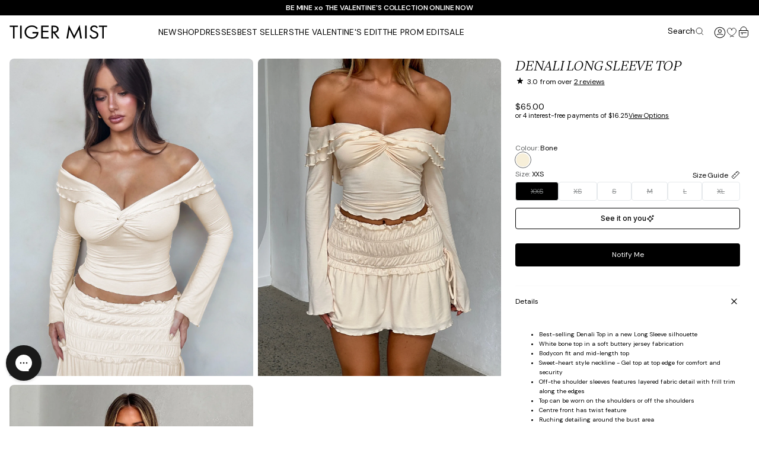

--- FILE ---
content_type: text/html; charset=utf-8
request_url: https://tigermist.com/products/denali-long-sleeve-top-white-bone?collection=basic-tops
body_size: 75811
content:
<!doctype html>
<html class="no-js supports-no-cookies" lang="en-US">
  <head>
    <meta charset="utf-8">
    <meta http-equiv="X-UA-Compatible" content="IE=edge">
    <meta name="viewport" content="width=device-width,initial-scale=1">
    <meta name="theme-color" content="#000">



      <link rel="canonical" href="https://tigermist.com/products/denali-long-sleeve-top-white-bone">
    

<style>
  :root {
    --color-primary: #3a5387;
    --color-primary-rgb: 58, 83, 135;
    --color-accent: #d382df;
  }
</style>



  <link href="//tigermist.com/cdn/shop/t/123/assets/theme-ob8FJZXa.css" rel="stylesheet" type="text/css" media="all" />




  <link href="//tigermist.com/cdn/shop/t/123/assets/tigermist-BEJ7fz39.css" rel="stylesheet" type="text/css" media="all" />


<title>DENALI LONG SLEEVE TOP - WHITE : BONE
 &ndash; Tiger Mist USA</title><meta name="description" content="The Denali Top brings together comfort and charm with a sweetheart neckline, ruching, and frill trim. Designed in a body-hugging fit with versatile oﬀ-the-shoulder sleeves, it’s the perfect day-to-night top."><link rel="icon" type="image/png" href="//tigermist.com/cdn/shop/files/TM-Favicon.svg?crop=center&height=32&v=1748491535&width=32">


  <script src="//tigermist.com/cdn/shop/t/123/assets/theme-B5P1USF9.js" type="module" crossorigin="anonymous"></script>
  <link rel="modulepreload" href="//tigermist.com/cdn/shop/t/123/assets/theme-sections-Co0nR_Yu.js" crossorigin="anonymous">
  <link rel="modulepreload" href="//tigermist.com/cdn/shop/t/123/assets/modal-dialog-DBiB4o4x.js" crossorigin="anonymous">
  <link rel="modulepreload" href="//tigermist.com/cdn/shop/t/123/assets/product-card-BUZNknwA.js" crossorigin="anonymous">
  <link rel="modulepreload" href="//tigermist.com/cdn/shop/t/123/assets/product-form-handler-CVu7Zu0q.js" crossorigin="anonymous">
  <link rel="modulepreload" href="//tigermist.com/cdn/shop/t/123/assets/throttle-GAQLiZO5.js" crossorigin="anonymous">
  <link rel="modulepreload" href="//tigermist.com/cdn/shop/t/123/assets/image-banner-1eHgAtcx.js" crossorigin="anonymous">
  <link rel="modulepreload" href="//tigermist.com/cdn/shop/t/123/assets/tagalys-widget-templates-B1F1L-1p.js" crossorigin="anonymous">
  <link rel="modulepreload" href="//tigermist.com/cdn/shop/t/123/assets/results-filter-sort-y-wdicUP.js" crossorigin="anonymous">
  <link rel="modulepreload" href="//tigermist.com/cdn/shop/t/123/assets/tagalys-search-results-LUn80RrG.js" crossorigin="anonymous">
  <link rel="modulepreload" href="//tigermist.com/cdn/shop/t/123/assets/currency-CBGGqVVe.js" crossorigin="anonymous">
  <link rel="modulepreload" href="//tigermist.com/cdn/shop/t/123/assets/debounce-DkdKCksI.js" crossorigin="anonymous">
  <link rel="modulepreload" href="//tigermist.com/cdn/shop/t/123/assets/imagesloaded-B6Df-f-S.js" crossorigin="anonymous">
  <link rel="modulepreload" href="//tigermist.com/cdn/shop/t/123/assets/web-vitals-BOdRDPG0.js" crossorigin="anonymous">


    


<link rel="alternate" hreflang="en-au" href="https://au.tigermist.com/products/denali-long-sleeve-top-white-bone" /><link rel="alternate" hreflang="en-nz" href="https://au.tigermist.com/products/denali-long-sleeve-top-white-bone" /><link rel="alternate" hreflang="en-gb" href="https://au.tigermist.com/products/denali-long-sleeve-top-white-bone" /><link rel="alternate" hreflang="en-us" href="https://tigermist.com/products/denali-long-sleeve-top-white-bone" /><link rel="alternate" hreflang="en-ca" href="https://tigermist.com/products/denali-long-sleeve-top-white-bone" /><link rel="alternate" hreflang="en" href="https://au.tigermist.com/products/denali-long-sleeve-top-white-bone">
<link rel="alternate" hreflang="x-default" href="https://au.tigermist.com/products/denali-long-sleeve-top-white-bone">
<script>
      document.addEventListener('DOMContentLoaded', function(event) {const regionArray = [{
              name: "$AUD",
              code: "au",
              domain: "https:\/\/au.tigermist.com\/",
              countryList: "au,nz,gb"
            },{
              name: "$USD",
              code: "us",
              domain: "https:\/\/tigermist.com\/",
              countryList: "us,ca"
            }];const defaultRegionCode ="au";
        const currentRegionCode = "us";
        const canonicalPath = "\/products\/denali-long-sleeve-top-white-bone";const preventRedirectParam = "";const initRegionSelector = function() {
            const regionSelectors = document.querySelectorAll('[data-footer-region-selector]');
            if (!regionSelectors.length) {
              console.log('No region selectors found.');
              return;
            };

            const regionSelectorOptions = '<option data-code="au" value="https://au.tigermist.com/">$AUD</option><option data-code="us" value="https://tigermist.com/" selected>$USD</option>';const handleRegionSelection = function(evt) {
              const selectedOption = evt.target.options[evt.target.selectedIndex];
              const targetDomain = selectedOption.value;
              const targetRegionCode = selectedOption.dataset.code;

              if (targetRegionCode === currentRegionCode) { return };

              localStorage.setItem('region', targetRegionCode);
              let targetURL = new URL(location.pathname, targetDomain);
              targetURL.searchParams.set('region', targetRegionCode);
              window.location = targetURL.href;
            };

            // Initialize each region selector
            regionSelectors.forEach(selector => {
              selector.innerHTML = regionSelectorOptions;
              selector.addEventListener('change', handleRegionSelection);
            });
          };
          initRegionSelector();});
    </script><script>
      document.documentElement.className = document.documentElement.className.replace('no-js', '');
      window.shirtCounter = {
        startDate: '',
        shirtsPerDay: 3,
      };
      window.theme = {
        storefrontAPI: {
          key: "",
          version: "2025-04",
        },
        productCard: {
          maxSlides: 3,
        },tagalys: {
            enable: true,
            sdkUrl: "https:\/\/storage.googleapis.com\/tagalys-front-end-components\/tagalys-ui-widgets-2.0.0-beta3.min.js",
            serverUrl: "https:\/\/api-r3.tagalys.com",
            clientCode: "5FF383CAEB9D667D",
            apiKey: "787e8b0764a1222db873696d41adc3d2",
            storefrontApiAccessToken: "c858ae5ac0a7d2e79ad7eb8e9e2c567f",
            storeId: "2931064943",
            crossSellingWidget: {
              enable: false,
              id: "",
            },
            featuredProductsWidget: {
              id: null,
            },
            similarProductsWidget: {
              id: "",
            },
          },stockIndicator: {
          show: true,
          lowStockThreshold: 5,
          lowStockMessage: "Low in stock",
          soldOutMessage: "Sold out",
        },
        lightModeSectionTypes: "hero-slider",
        localization: {
          baseCountry: null,
          baseCurrency: "USD",
          country: "US",
          currency: "USD",
          currencySymbol: "$",
        },
        ecommerce: true,
        klaviyo: {
          enable_bis: true,
        },
        brandEnvironment: "tigermist",
        strings: {
          a11y: {
            addQuantity: "Add quantity",
            removeQuantity: "Remove quantity",
            removeFromCart: "Remove from cart",
          },
          addToCart: "{\u0026quot;gia\u0026quot;=\u0026gt;\u0026quot;Add to Cart\u0026quot;, \u0026quot;tigermist\u0026quot;=\u0026gt;\u0026quot;Add to Bag\u0026quot;, \u0026quot;cdp\u0026quot;=\u0026gt;\u0026quot;Add to Bag\u0026quot;}",
          quickAdd: {
            success: "({{ variant_name }}) Added",
          },
          okendo: {
            fitBar: {
              runsSmall: "Translation missing: en.products.product.fit_bar.runs_small",
              runsTrueToSize: "Translation missing: en.products.product.fit_bar.runs_true_to_size",
              runsLarge: "Translation missing: en.products.product.fit_bar.runs_large",
            },
          },
          remove: "Remove",
          bag: "CART",
          addedToCart: "Added",
          soldOut: "Sold Out",
          unavailable: "Unavailable",
          cartTitle: "Shopping Cart",
          discount: "Discount",
          totalDiscounts: "Total discounts",
          subtotal: "Subtotal",
          shipping: "Shipping",
          checkout: "Checkout",
          closeCart: "Close cart",
          cartEmpty: "Your cart is currently empty.",
          loadingMessage: "Updating cart",
          cartTableHeaderProduct: "Product",
          cartTableHeaderQty:"Qty",
          cartTableHeaderPrice:"Price",
          itemQuantity: "Item quantity",
          dismissErrorMessage: "Dismiss error message",
          freeShippingBar: {
            remaining: "You are {{ amount }} away from free {{ service }}",
            reached: "Free {{ service }}!",
          },
          cartUpsells: {
            title: "Recommended for you",
            add: "Add",
            view: "View",
          },
          products: {
            product: {
              add_to_cart: {
                gia: "Add to Cart",
                tigermist: "Add to Bag",
                cdp: "Add to Bag",
              },
              sold_out: "Sold Out",
              afterpay: {
                gia: "4 payments of {{ price }} with",
                tigermist: "or 4 interest-free payments of {{ price }}",
              },
              badges: {
                new: "New",
                most_loved: "Most Loved",
                pre_order: "Pre-Order",
                final_sale_html: "FINAL SALE - Special returns conditions apply* \u003ca href=\"\/pages\/terms-and-conditions\"\u003eSee Details\u003c\/a\u003e",
                save: "Save",
                use_code: "Use Code",
                trending: "Trending",
                low_in_stock: "Low in Stock",
                coming_soon: "Coming Soon",
                sold_out: "Sold Out",
                best_seller: "Best Seller",
              },
              notify: {
                success: "We\u0026#39;ll notify you when this product is back in stock",
                error: "Please enter a valid email address",
              }
            },
          },
          pagination: {
            loadMore: "Load More",
            loadPrevious: "Load Previous",
            loading: "Loading...",
          },
          search: {
            search: "Search",
            submit: "Search",
            close: "Close Search",
            placeholder: "Search",
            helpText: "Search by product name or product type",
            viewAll: "View more results",
            noResultsHtml: "Please try a different search term or go back to the \u003ca href=\"\/\"\u003ehomepage\u003c\/a\u003e.",
            instantResults: "Top Results:",
            instantNoResults: "Sorry, no top results for",
            typeSuggestions: "Suggestions",
            typeProducts: "Products",
            typeCollections: "Collections",
            typeArticles: "Articles",
            typePages: "Pages",
            topSearches: "Top Searches",
          },
          collection: {
            readMore: "Read more",
            readLess: "Read less"
          },
          recipient: {
            name: "Name",
            email: "Email",
            message: "Message",
            cartLabel: "Gift Card Recipient",
            cartSendOn: "This gift card will be sent on {{ date }}",
          }
        },
        useBrand: "tigermist",
        moneyFormat: "${{amount}}",
        cart: {"note":null,"attributes":{},"original_total_price":0,"total_price":0,"total_discount":0,"total_weight":0.0,"item_count":0,"items":[],"requires_shipping":false,"currency":"USD","items_subtotal_price":0,"cart_level_discount_applications":[],"checkout_charge_amount":0},
        cartCustom: {
          "item_count": 0,
          "items": [
            
          ]
        },
        searchSettings: {
          enableInstantSearch: true,
          searchIntegration: "tagalys",
          types: ['query','product','collection','page','article',],
          unavailable_products: "last",
          limit: 5,fields: "product_type,title,variants.title,vendor",
          showSearchSuggestions: true,
          searchSuggestions: 
            ["Sofa"," Necklace"," Skirt"],
        },
        freeShippingBar: {
          enabled: true,
          serviceOne: "Express Shipping",
          thresholdOne: "75.00",
        },
        cartUpsells: {
          enabled: true,
          limit: 3,
        },
        shippingPrice: null,
        breakpoints: {
          sm: "480",
          md: "768",
          lg: "990",
          xl: "1400",
        },
        locale: {
          endonymName: "English",
          isoCode: "en",
          name: "English",
          primary: true,
          rootUrl: "\/",
          pageType: "product",
        },
        urlPatterns: {
          
          assetUrl: "\/\/tigermist.com\/cdn\/shop\/t\/123\/assets\/_name_.js?v=37114",
          fileUrl: "\/\/tigermist.com\/cdn\/shop\/files\/_name_.js?v=37114",
          
        },
        cartMessage: {
          enabled: true,
          customMessage: "",
        }
      };
      window.theme.cart.customData = window.theme.cartCustom;
    </script>

    <script>window.performance && window.performance.mark && window.performance.mark('shopify.content_for_header.start');</script><meta name="facebook-domain-verification" content="oumhct1cusntwwj0n22qnl8n5s7vqh">
<meta name="facebook-domain-verification" content="zthdedpxp5g1y9cow39ry25p94icsd">
<meta name="google-site-verification" content="1Hg2uloxqoXXADyIqxWP9AWaYJfvfaCZGERF_ExzUbY">
<meta id="shopify-digital-wallet" name="shopify-digital-wallet" content="/2931064943/digital_wallets/dialog">
<meta name="shopify-checkout-api-token" content="b00aea19d6dbc2f358a3ae3dc55beb4e">
<meta id="in-context-paypal-metadata" data-shop-id="2931064943" data-venmo-supported="true" data-environment="production" data-locale="en_US" data-paypal-v4="true" data-currency="USD">
<link rel="alternate" type="application/json+oembed" href="https://tigermist.com/products/denali-long-sleeve-top-white-bone.oembed">
<script async="async" src="/checkouts/internal/preloads.js?locale=en-US"></script>
<link rel="preconnect" href="https://shop.app" crossorigin="anonymous">
<script async="async" src="https://shop.app/checkouts/internal/preloads.js?locale=en-US&shop_id=2931064943" crossorigin="anonymous"></script>
<script id="apple-pay-shop-capabilities" type="application/json">{"shopId":2931064943,"countryCode":"US","currencyCode":"USD","merchantCapabilities":["supports3DS"],"merchantId":"gid:\/\/shopify\/Shop\/2931064943","merchantName":"Tiger Mist USA","requiredBillingContactFields":["postalAddress","email","phone"],"requiredShippingContactFields":["postalAddress","email","phone"],"shippingType":"shipping","supportedNetworks":["visa","masterCard","amex","discover","elo","jcb"],"total":{"type":"pending","label":"Tiger Mist USA","amount":"1.00"},"shopifyPaymentsEnabled":true,"supportsSubscriptions":true}</script>
<script id="shopify-features" type="application/json">{"accessToken":"b00aea19d6dbc2f358a3ae3dc55beb4e","betas":["rich-media-storefront-analytics"],"domain":"tigermist.com","predictiveSearch":true,"shopId":2931064943,"locale":"en"}</script>
<script>var Shopify = Shopify || {};
Shopify.shop = "tiger-mist-usa.myshopify.com";
Shopify.locale = "en";
Shopify.currency = {"active":"USD","rate":"1.0"};
Shopify.country = "US";
Shopify.theme = {"name":"WK30 THU 50% Extended US","id":147519471755,"schema_name":"A\u0026S Labels","schema_version":"1.3.0","theme_store_id":null,"role":"main"};
Shopify.theme.handle = "null";
Shopify.theme.style = {"id":null,"handle":null};
Shopify.cdnHost = "tigermist.com/cdn";
Shopify.routes = Shopify.routes || {};
Shopify.routes.root = "/";</script>
<script type="module">!function(o){(o.Shopify=o.Shopify||{}).modules=!0}(window);</script>
<script>!function(o){function n(){var o=[];function n(){o.push(Array.prototype.slice.apply(arguments))}return n.q=o,n}var t=o.Shopify=o.Shopify||{};t.loadFeatures=n(),t.autoloadFeatures=n()}(window);</script>
<script>
  window.ShopifyPay = window.ShopifyPay || {};
  window.ShopifyPay.apiHost = "shop.app\/pay";
  window.ShopifyPay.redirectState = null;
</script>
<script id="shop-js-analytics" type="application/json">{"pageType":"product"}</script>
<script defer="defer" async type="module" src="//tigermist.com/cdn/shopifycloud/shop-js/modules/v2/client.init-shop-cart-sync_BT-GjEfc.en.esm.js"></script>
<script defer="defer" async type="module" src="//tigermist.com/cdn/shopifycloud/shop-js/modules/v2/chunk.common_D58fp_Oc.esm.js"></script>
<script defer="defer" async type="module" src="//tigermist.com/cdn/shopifycloud/shop-js/modules/v2/chunk.modal_xMitdFEc.esm.js"></script>
<script type="module">
  await import("//tigermist.com/cdn/shopifycloud/shop-js/modules/v2/client.init-shop-cart-sync_BT-GjEfc.en.esm.js");
await import("//tigermist.com/cdn/shopifycloud/shop-js/modules/v2/chunk.common_D58fp_Oc.esm.js");
await import("//tigermist.com/cdn/shopifycloud/shop-js/modules/v2/chunk.modal_xMitdFEc.esm.js");

  window.Shopify.SignInWithShop?.initShopCartSync?.({"fedCMEnabled":true,"windoidEnabled":true});

</script>
<script>
  window.Shopify = window.Shopify || {};
  if (!window.Shopify.featureAssets) window.Shopify.featureAssets = {};
  window.Shopify.featureAssets['shop-js'] = {"shop-cart-sync":["modules/v2/client.shop-cart-sync_DZOKe7Ll.en.esm.js","modules/v2/chunk.common_D58fp_Oc.esm.js","modules/v2/chunk.modal_xMitdFEc.esm.js"],"init-fed-cm":["modules/v2/client.init-fed-cm_B6oLuCjv.en.esm.js","modules/v2/chunk.common_D58fp_Oc.esm.js","modules/v2/chunk.modal_xMitdFEc.esm.js"],"shop-cash-offers":["modules/v2/client.shop-cash-offers_D2sdYoxE.en.esm.js","modules/v2/chunk.common_D58fp_Oc.esm.js","modules/v2/chunk.modal_xMitdFEc.esm.js"],"shop-login-button":["modules/v2/client.shop-login-button_QeVjl5Y3.en.esm.js","modules/v2/chunk.common_D58fp_Oc.esm.js","modules/v2/chunk.modal_xMitdFEc.esm.js"],"pay-button":["modules/v2/client.pay-button_DXTOsIq6.en.esm.js","modules/v2/chunk.common_D58fp_Oc.esm.js","modules/v2/chunk.modal_xMitdFEc.esm.js"],"shop-button":["modules/v2/client.shop-button_DQZHx9pm.en.esm.js","modules/v2/chunk.common_D58fp_Oc.esm.js","modules/v2/chunk.modal_xMitdFEc.esm.js"],"avatar":["modules/v2/client.avatar_BTnouDA3.en.esm.js"],"init-windoid":["modules/v2/client.init-windoid_CR1B-cfM.en.esm.js","modules/v2/chunk.common_D58fp_Oc.esm.js","modules/v2/chunk.modal_xMitdFEc.esm.js"],"init-shop-for-new-customer-accounts":["modules/v2/client.init-shop-for-new-customer-accounts_C_vY_xzh.en.esm.js","modules/v2/client.shop-login-button_QeVjl5Y3.en.esm.js","modules/v2/chunk.common_D58fp_Oc.esm.js","modules/v2/chunk.modal_xMitdFEc.esm.js"],"init-shop-email-lookup-coordinator":["modules/v2/client.init-shop-email-lookup-coordinator_BI7n9ZSv.en.esm.js","modules/v2/chunk.common_D58fp_Oc.esm.js","modules/v2/chunk.modal_xMitdFEc.esm.js"],"init-shop-cart-sync":["modules/v2/client.init-shop-cart-sync_BT-GjEfc.en.esm.js","modules/v2/chunk.common_D58fp_Oc.esm.js","modules/v2/chunk.modal_xMitdFEc.esm.js"],"shop-toast-manager":["modules/v2/client.shop-toast-manager_DiYdP3xc.en.esm.js","modules/v2/chunk.common_D58fp_Oc.esm.js","modules/v2/chunk.modal_xMitdFEc.esm.js"],"init-customer-accounts":["modules/v2/client.init-customer-accounts_D9ZNqS-Q.en.esm.js","modules/v2/client.shop-login-button_QeVjl5Y3.en.esm.js","modules/v2/chunk.common_D58fp_Oc.esm.js","modules/v2/chunk.modal_xMitdFEc.esm.js"],"init-customer-accounts-sign-up":["modules/v2/client.init-customer-accounts-sign-up_iGw4briv.en.esm.js","modules/v2/client.shop-login-button_QeVjl5Y3.en.esm.js","modules/v2/chunk.common_D58fp_Oc.esm.js","modules/v2/chunk.modal_xMitdFEc.esm.js"],"shop-follow-button":["modules/v2/client.shop-follow-button_CqMgW2wH.en.esm.js","modules/v2/chunk.common_D58fp_Oc.esm.js","modules/v2/chunk.modal_xMitdFEc.esm.js"],"checkout-modal":["modules/v2/client.checkout-modal_xHeaAweL.en.esm.js","modules/v2/chunk.common_D58fp_Oc.esm.js","modules/v2/chunk.modal_xMitdFEc.esm.js"],"shop-login":["modules/v2/client.shop-login_D91U-Q7h.en.esm.js","modules/v2/chunk.common_D58fp_Oc.esm.js","modules/v2/chunk.modal_xMitdFEc.esm.js"],"lead-capture":["modules/v2/client.lead-capture_BJmE1dJe.en.esm.js","modules/v2/chunk.common_D58fp_Oc.esm.js","modules/v2/chunk.modal_xMitdFEc.esm.js"],"payment-terms":["modules/v2/client.payment-terms_Ci9AEqFq.en.esm.js","modules/v2/chunk.common_D58fp_Oc.esm.js","modules/v2/chunk.modal_xMitdFEc.esm.js"]};
</script>
<script>(function() {
  var isLoaded = false;
  function asyncLoad() {
    if (isLoaded) return;
    isLoaded = true;
    var urls = ["https:\/\/beacon.riskified.com\/?shop=tiger-mist-usa.myshopify.com","https:\/\/assets.tapcart.com\/__tc-ck-loader\/index.js?appId=9SxBSU3BHV\u0026environment=production\u0026shop=tiger-mist-usa.myshopify.com","https:\/\/config.gorgias.chat\/bundle-loader\/01GYCCRZY8NM6M7XSB461P8SVG?source=shopify1click\u0026shop=tiger-mist-usa.myshopify.com","https:\/\/cdn.9gtb.com\/loader.js?g_cvt_id=239ac86d-44f3-4025-aa05-24acde67c4f6\u0026shop=tiger-mist-usa.myshopify.com","https:\/\/cdn.tapcart.com\/webbridge-sdk\/webbridge.umd.js?shop=tiger-mist-usa.myshopify.com","https:\/\/cdn.shopify.com\/s\/files\/1\/0029\/3106\/4943\/t\/123\/assets\/instant-pixel-site_6f8ac39c906141b8954e065a46703020.js?v=1768961512\u0026shop=tiger-mist-usa.myshopify.com"];
    for (var i = 0; i < urls.length; i++) {
      var s = document.createElement('script');
      s.type = 'text/javascript';
      s.async = true;
      s.src = urls[i];
      var x = document.getElementsByTagName('script')[0];
      x.parentNode.insertBefore(s, x);
    }
  };
  if(window.attachEvent) {
    window.attachEvent('onload', asyncLoad);
  } else {
    window.addEventListener('load', asyncLoad, false);
  }
})();</script>
<script id="__st">var __st={"a":2931064943,"offset":-28800,"reqid":"6c344737-d185-4c43-afd6-c121f75d2eb3-1769059698","pageurl":"tigermist.com\/products\/denali-long-sleeve-top-white-bone?collection=basic-tops","u":"785bd3c2220a","p":"product","rtyp":"product","rid":7198405001355};</script>
<script>window.ShopifyPaypalV4VisibilityTracking = true;</script>
<script id="captcha-bootstrap">!function(){'use strict';const t='contact',e='account',n='new_comment',o=[[t,t],['blogs',n],['comments',n],[t,'customer']],c=[[e,'customer_login'],[e,'guest_login'],[e,'recover_customer_password'],[e,'create_customer']],r=t=>t.map((([t,e])=>`form[action*='/${t}']:not([data-nocaptcha='true']) input[name='form_type'][value='${e}']`)).join(','),a=t=>()=>t?[...document.querySelectorAll(t)].map((t=>t.form)):[];function s(){const t=[...o],e=r(t);return a(e)}const i='password',u='form_key',d=['recaptcha-v3-token','g-recaptcha-response','h-captcha-response',i],f=()=>{try{return window.sessionStorage}catch{return}},m='__shopify_v',_=t=>t.elements[u];function p(t,e,n=!1){try{const o=window.sessionStorage,c=JSON.parse(o.getItem(e)),{data:r}=function(t){const{data:e,action:n}=t;return t[m]||n?{data:e,action:n}:{data:t,action:n}}(c);for(const[e,n]of Object.entries(r))t.elements[e]&&(t.elements[e].value=n);n&&o.removeItem(e)}catch(o){console.error('form repopulation failed',{error:o})}}const l='form_type',E='cptcha';function T(t){t.dataset[E]=!0}const w=window,h=w.document,L='Shopify',v='ce_forms',y='captcha';let A=!1;((t,e)=>{const n=(g='f06e6c50-85a8-45c8-87d0-21a2b65856fe',I='https://cdn.shopify.com/shopifycloud/storefront-forms-hcaptcha/ce_storefront_forms_captcha_hcaptcha.v1.5.2.iife.js',D={infoText:'Protected by hCaptcha',privacyText:'Privacy',termsText:'Terms'},(t,e,n)=>{const o=w[L][v],c=o.bindForm;if(c)return c(t,g,e,D).then(n);var r;o.q.push([[t,g,e,D],n]),r=I,A||(h.body.append(Object.assign(h.createElement('script'),{id:'captcha-provider',async:!0,src:r})),A=!0)});var g,I,D;w[L]=w[L]||{},w[L][v]=w[L][v]||{},w[L][v].q=[],w[L][y]=w[L][y]||{},w[L][y].protect=function(t,e){n(t,void 0,e),T(t)},Object.freeze(w[L][y]),function(t,e,n,w,h,L){const[v,y,A,g]=function(t,e,n){const i=e?o:[],u=t?c:[],d=[...i,...u],f=r(d),m=r(i),_=r(d.filter((([t,e])=>n.includes(e))));return[a(f),a(m),a(_),s()]}(w,h,L),I=t=>{const e=t.target;return e instanceof HTMLFormElement?e:e&&e.form},D=t=>v().includes(t);t.addEventListener('submit',(t=>{const e=I(t);if(!e)return;const n=D(e)&&!e.dataset.hcaptchaBound&&!e.dataset.recaptchaBound,o=_(e),c=g().includes(e)&&(!o||!o.value);(n||c)&&t.preventDefault(),c&&!n&&(function(t){try{if(!f())return;!function(t){const e=f();if(!e)return;const n=_(t);if(!n)return;const o=n.value;o&&e.removeItem(o)}(t);const e=Array.from(Array(32),(()=>Math.random().toString(36)[2])).join('');!function(t,e){_(t)||t.append(Object.assign(document.createElement('input'),{type:'hidden',name:u})),t.elements[u].value=e}(t,e),function(t,e){const n=f();if(!n)return;const o=[...t.querySelectorAll(`input[type='${i}']`)].map((({name:t})=>t)),c=[...d,...o],r={};for(const[a,s]of new FormData(t).entries())c.includes(a)||(r[a]=s);n.setItem(e,JSON.stringify({[m]:1,action:t.action,data:r}))}(t,e)}catch(e){console.error('failed to persist form',e)}}(e),e.submit())}));const S=(t,e)=>{t&&!t.dataset[E]&&(n(t,e.some((e=>e===t))),T(t))};for(const o of['focusin','change'])t.addEventListener(o,(t=>{const e=I(t);D(e)&&S(e,y())}));const B=e.get('form_key'),M=e.get(l),P=B&&M;t.addEventListener('DOMContentLoaded',(()=>{const t=y();if(P)for(const e of t)e.elements[l].value===M&&p(e,B);[...new Set([...A(),...v().filter((t=>'true'===t.dataset.shopifyCaptcha))])].forEach((e=>S(e,t)))}))}(h,new URLSearchParams(w.location.search),n,t,e,['guest_login'])})(!0,!0)}();</script>
<script integrity="sha256-4kQ18oKyAcykRKYeNunJcIwy7WH5gtpwJnB7kiuLZ1E=" data-source-attribution="shopify.loadfeatures" defer="defer" src="//tigermist.com/cdn/shopifycloud/storefront/assets/storefront/load_feature-a0a9edcb.js" crossorigin="anonymous"></script>
<script crossorigin="anonymous" defer="defer" src="//tigermist.com/cdn/shopifycloud/storefront/assets/shopify_pay/storefront-65b4c6d7.js?v=20250812"></script>
<script data-source-attribution="shopify.dynamic_checkout.dynamic.init">var Shopify=Shopify||{};Shopify.PaymentButton=Shopify.PaymentButton||{isStorefrontPortableWallets:!0,init:function(){window.Shopify.PaymentButton.init=function(){};var t=document.createElement("script");t.src="https://tigermist.com/cdn/shopifycloud/portable-wallets/latest/portable-wallets.en.js",t.type="module",document.head.appendChild(t)}};
</script>
<script data-source-attribution="shopify.dynamic_checkout.buyer_consent">
  function portableWalletsHideBuyerConsent(e){var t=document.getElementById("shopify-buyer-consent"),n=document.getElementById("shopify-subscription-policy-button");t&&n&&(t.classList.add("hidden"),t.setAttribute("aria-hidden","true"),n.removeEventListener("click",e))}function portableWalletsShowBuyerConsent(e){var t=document.getElementById("shopify-buyer-consent"),n=document.getElementById("shopify-subscription-policy-button");t&&n&&(t.classList.remove("hidden"),t.removeAttribute("aria-hidden"),n.addEventListener("click",e))}window.Shopify?.PaymentButton&&(window.Shopify.PaymentButton.hideBuyerConsent=portableWalletsHideBuyerConsent,window.Shopify.PaymentButton.showBuyerConsent=portableWalletsShowBuyerConsent);
</script>
<script data-source-attribution="shopify.dynamic_checkout.cart.bootstrap">document.addEventListener("DOMContentLoaded",(function(){function t(){return document.querySelector("shopify-accelerated-checkout-cart, shopify-accelerated-checkout")}if(t())Shopify.PaymentButton.init();else{new MutationObserver((function(e,n){t()&&(Shopify.PaymentButton.init(),n.disconnect())})).observe(document.body,{childList:!0,subtree:!0})}}));
</script>
<link id="shopify-accelerated-checkout-styles" rel="stylesheet" media="screen" href="https://tigermist.com/cdn/shopifycloud/portable-wallets/latest/accelerated-checkout-backwards-compat.css" crossorigin="anonymous">
<style id="shopify-accelerated-checkout-cart">
        #shopify-buyer-consent {
  margin-top: 1em;
  display: inline-block;
  width: 100%;
}

#shopify-buyer-consent.hidden {
  display: none;
}

#shopify-subscription-policy-button {
  background: none;
  border: none;
  padding: 0;
  text-decoration: underline;
  font-size: inherit;
  cursor: pointer;
}

#shopify-subscription-policy-button::before {
  box-shadow: none;
}

      </style>

<script>window.performance && window.performance.mark && window.performance.mark('shopify.content_for_header.end');</script>

    
<meta property="og:site_name" content="Tiger Mist USA">
<meta property="og:url" content="https://tigermist.com/products/denali-long-sleeve-top-white-bone">
<meta property="og:title" content="DENALI LONG SLEEVE TOP - WHITE : BONE">
<meta property="og:type" content="product">
<meta property="og:description" content="{&quot;type&quot;=&gt;&quot;root&quot;, &quot;children&quot;=&gt;[{&quot;type&quot;=&gt;&quot;paragraph&quot;, &quot;children&quot;=&gt;[{&quot;type&quot;=&gt;&quot;text&quot;, &quot;value&quot;=&gt;&quot;The Denali Top brings together comfort and charm with a sweetheart neckline, ruching, and frill trim. Designed in a body-hugging fit with versatile oﬀ-the-shoulder sleeves, it’s the perfect day-to-night top.&quot;}]}]}"><meta property="product:availability" content="oos">
  <meta property="product:price:amount" content="65.00">
  <meta property="product:price:currency" content="USD"><meta property="og:image" content="http://tigermist.com/cdn/shop/files/Photo14-5-2024_23829PMcopy.png?crop=center&height=1200&v=1748414126&width=1200">
        <meta property="og:image:secure_url" content="https://tigermist.com/cdn/shop/files/Photo14-5-2024_23829PMcopy.png?crop=center&height=1200&v=1748414126&width=1200">
      <meta property="og:image" content="http://tigermist.com/cdn/shop/files/TM15214_DENALI_LONG_SLEEVE_TOP_BONE_2.png?crop=center&height=1200&v=1748414126&width=1200">
        <meta property="og:image:secure_url" content="https://tigermist.com/cdn/shop/files/TM15214_DENALI_LONG_SLEEVE_TOP_BONE_2.png?crop=center&height=1200&v=1748414126&width=1200">
      <meta property="og:image" content="http://tigermist.com/cdn/shop/files/TM15214_DENALI_LONG_SLEEVE_TOP_BONE_1.png?crop=center&height=1200&v=1748414126&width=1200">
        <meta property="og:image:secure_url" content="https://tigermist.com/cdn/shop/files/TM15214_DENALI_LONG_SLEEVE_TOP_BONE_1.png?crop=center&height=1200&v=1748414126&width=1200">
      
<meta name="twitter:card" content="summary_large_image">
<meta name="twitter:title" content="DENALI LONG SLEEVE TOP - WHITE : BONE">
<meta name="twitter:description" content="{&quot;type&quot;=&gt;&quot;root&quot;, &quot;children&quot;=&gt;[{&quot;type&quot;=&gt;&quot;paragraph&quot;, &quot;children&quot;=&gt;[{&quot;type&quot;=&gt;&quot;text&quot;, &quot;value&quot;=&gt;&quot;The Denali Top brings together comfort and charm with a sweetheart neckline, ruching, and frill trim. Designed in a body-hugging fit with versatile oﬀ-the-shoulder sleeves, it’s the perfect day-to-night top.&quot;}]}]}">




    

    
      <script>
window['__cvg_shopify_info'] = {
  product: {"id":7198405001355,"title":"DENALI LONG SLEEVE TOP - WHITE : BONE","handle":"denali-long-sleeve-top-white-bone","description":"\u003cp\u003eBest-selling Denali Top in a new Long Sleeve silhouette \u003cbr\u003eWhite bone top in a soft buttery jersey fabrication \u003cbr\u003eBodycon fit and mid-length top \u003cbr\u003eSweet-heart style neckline - Gel top at top edge for comfort and security \u003cbr\u003eOff-the shoulder sleeves features layered fabric detail with frill trim along the edges\u003c\/p\u003e","published_at":"2023-12-03T12:53:26-08:00","created_at":"2023-10-24T16:57:05-07:00","vendor":"TIGERMIST","type":"Tops","tags":["alttext","badge:sold-out","BF2025VIP","choc-edit","Collection:Autumn","collection:chocolate\u0026cream","Collection:Denali Styles","Collection:Spring","Collection:Winter","collection:wk102025repeat","Collection:WK30REPEAT","collection:wk3125repeat","Collection:WK43REPEAT","Collection:WK45REPEAT","Collection:WK50REPEAT","colour:cream","colour:white","Dec-23","Fabric:Jersey","Festival","ff:ecomm_07062024","firstweek_ff_model:emily","firstweek_ff_url:https:\/\/cdn.shopify.com\/s\/files\/1\/0029\/3106\/4943\/products\/TM15214_DENALI_LONG_SLEEVE_TOP_BONE_2.jpg?v=1701404630\u0026width=1920\u0026quality=75","model:emily","Occasion:Bridal Shower","Occasion:Brunch","Occasion:Casual","Occasion:Party","Sale","Sale:SaleTops","Shop:Everything","Shop:Sets","Shop:Tops","Shopify:Top","Shopify:Tops","Style:basic","Style:long-sleeve","Style:off-the-shoulder","Style:sets","Style:strapless","Style:tops","week232024","WK10TOPSFLASH"],"price":6500,"price_min":6500,"price_max":6500,"available":false,"price_varies":false,"compare_at_price":0,"compare_at_price_min":0,"compare_at_price_max":0,"compare_at_price_varies":false,"variants":[{"id":43553821458571,"title":"Bone \/ XXS","option1":"Bone","option2":"XXS","option3":null,"sku":"TM15214-WHI-11-XXS","requires_shipping":true,"taxable":true,"featured_image":null,"available":false,"name":"DENALI LONG SLEEVE TOP - WHITE : BONE - Bone \/ XXS","public_title":"Bone \/ XXS","options":["Bone","XXS"],"price":6500,"weight":180,"compare_at_price":0,"inventory_management":"shopify","barcode":"","requires_selling_plan":false,"selling_plan_allocations":[],"quantity_rule":{"min":1,"max":null,"increment":1}},{"id":43553821491339,"title":"Bone \/ XS","option1":"Bone","option2":"XS","option3":null,"sku":"TM15214-WHI-11-XS","requires_shipping":true,"taxable":true,"featured_image":null,"available":false,"name":"DENALI LONG SLEEVE TOP - WHITE : BONE - Bone \/ XS","public_title":"Bone \/ XS","options":["Bone","XS"],"price":6500,"weight":180,"compare_at_price":0,"inventory_management":"shopify","barcode":"","requires_selling_plan":false,"selling_plan_allocations":[],"quantity_rule":{"min":1,"max":null,"increment":1}},{"id":43553821524107,"title":"Bone \/ S","option1":"Bone","option2":"S","option3":null,"sku":"TM15214-WHI-11-S","requires_shipping":true,"taxable":true,"featured_image":null,"available":false,"name":"DENALI LONG SLEEVE TOP - WHITE : BONE - Bone \/ S","public_title":"Bone \/ S","options":["Bone","S"],"price":6500,"weight":180,"compare_at_price":0,"inventory_management":"shopify","barcode":"","requires_selling_plan":false,"selling_plan_allocations":[],"quantity_rule":{"min":1,"max":null,"increment":1}},{"id":43553821556875,"title":"Bone \/ M","option1":"Bone","option2":"M","option3":null,"sku":"TM15214-WHI-11-M","requires_shipping":true,"taxable":true,"featured_image":null,"available":false,"name":"DENALI LONG SLEEVE TOP - WHITE : BONE - Bone \/ M","public_title":"Bone \/ M","options":["Bone","M"],"price":6500,"weight":180,"compare_at_price":0,"inventory_management":"shopify","barcode":"","requires_selling_plan":false,"selling_plan_allocations":[],"quantity_rule":{"min":1,"max":null,"increment":1}},{"id":43553821589643,"title":"Bone \/ L","option1":"Bone","option2":"L","option3":null,"sku":"TM15214-WHI-11-L","requires_shipping":true,"taxable":true,"featured_image":null,"available":false,"name":"DENALI LONG SLEEVE TOP - WHITE : BONE - Bone \/ L","public_title":"Bone \/ L","options":["Bone","L"],"price":6500,"weight":180,"compare_at_price":0,"inventory_management":"shopify","barcode":"","requires_selling_plan":false,"selling_plan_allocations":[],"quantity_rule":{"min":1,"max":null,"increment":1}},{"id":43553821622411,"title":"Bone \/ XL","option1":"Bone","option2":"XL","option3":null,"sku":"TM15214-WHI-11-XL","requires_shipping":true,"taxable":true,"featured_image":null,"available":false,"name":"DENALI LONG SLEEVE TOP - WHITE : BONE - Bone \/ XL","public_title":"Bone \/ XL","options":["Bone","XL"],"price":6500,"weight":180,"compare_at_price":0,"inventory_management":"shopify","barcode":"","requires_selling_plan":false,"selling_plan_allocations":[],"quantity_rule":{"min":1,"max":null,"increment":1}}],"images":["\/\/tigermist.com\/cdn\/shop\/files\/Photo14-5-2024_23829PMcopy.png?v=1748414126","\/\/tigermist.com\/cdn\/shop\/files\/TM15214_DENALI_LONG_SLEEVE_TOP_BONE_2.png?v=1748414126","\/\/tigermist.com\/cdn\/shop\/files\/TM15214_DENALI_LONG_SLEEVE_TOP_BONE_1.png?v=1748414126","\/\/tigermist.com\/cdn\/shop\/files\/TM15214-WHI-11-DENALILONGSLEEVETOP-WHITEGM1.png?v=1748414126","\/\/tigermist.com\/cdn\/shop\/files\/TM15214-WHI-11-DENALILONGSLEEVETOP-WHITEGM2.png?v=1748414126","\/\/tigermist.com\/cdn\/shop\/files\/TM15214-WHI-11-DENALILONGSLEEVETOP-WHITEGM3.png?v=1748414127"],"featured_image":"\/\/tigermist.com\/cdn\/shop\/files\/Photo14-5-2024_23829PMcopy.png?v=1748414126","options":["Colour","Size"],"media":[{"alt":"A woman wears the TIGERMIST DENALI LONG SLEEVE TOP - WHITE : BONE, featuring a sweetheart neckline and twist front, paired with a matching skirt. She stands against a light gray background, looking down with her hands at her sides.","id":29030499057803,"position":1,"preview_image":{"aspect_ratio":0.766,"height":2000,"width":1532,"src":"\/\/tigermist.com\/cdn\/shop\/files\/Photo14-5-2024_23829PMcopy.png?v=1748414126"},"aspect_ratio":0.766,"height":2000,"media_type":"image","src":"\/\/tigermist.com\/cdn\/shop\/files\/Photo14-5-2024_23829PMcopy.png?v=1748414126","width":1532},{"alt":"A woman wears the TIGERMIST DENALI LONG SLEEVE TOP in WHITE : BONE, with off-the-shoulder sleeves and ruffle details, paired with a matching tiered mini skirt as she stands indoors against a plain white wall.","id":29030499090571,"position":2,"preview_image":{"aspect_ratio":0.766,"height":2000,"width":1532,"src":"\/\/tigermist.com\/cdn\/shop\/files\/TM15214_DENALI_LONG_SLEEVE_TOP_BONE_2.png?v=1748414126"},"aspect_ratio":0.766,"height":2000,"media_type":"image","src":"\/\/tigermist.com\/cdn\/shop\/files\/TM15214_DENALI_LONG_SLEEVE_TOP_BONE_2.png?v=1748414126","width":1532},{"alt":"A woman with long blonde hair wears the TIGERMIST DENALI LONG SLEEVE TOP in White: Bone, an off-the-shoulder, cream crop top with ruffle details and a matching bodycon mini skirt, standing against a plain light gray wall.","id":29030499123339,"position":3,"preview_image":{"aspect_ratio":0.766,"height":2000,"width":1532,"src":"\/\/tigermist.com\/cdn\/shop\/files\/TM15214_DENALI_LONG_SLEEVE_TOP_BONE_1.png?v=1748414126"},"aspect_ratio":0.766,"height":2000,"media_type":"image","src":"\/\/tigermist.com\/cdn\/shop\/files\/TM15214_DENALI_LONG_SLEEVE_TOP_BONE_1.png?v=1748414126","width":1532},{"alt":"TIGERMIST DENALI LONG SLEEVE TOP in White Bone features an off-the-shoulder, sweetheart neckline with a knot detail, ruffled trim, and a slightly flared hem.","id":29030499156107,"position":4,"preview_image":{"aspect_ratio":0.766,"height":2000,"width":1532,"src":"\/\/tigermist.com\/cdn\/shop\/files\/TM15214-WHI-11-DENALILONGSLEEVETOP-WHITEGM1.png?v=1748414126"},"aspect_ratio":0.766,"height":2000,"media_type":"image","src":"\/\/tigermist.com\/cdn\/shop\/files\/TM15214-WHI-11-DENALILONGSLEEVETOP-WHITEGM1.png?v=1748414126","width":1532},{"alt":"The DENALI LONG SLEEVE TOP - WHITE : BONE by TIGERMIST is an off-the-shoulder, long-sleeve crop top with ruffled neckline and hem, crafted from slightly sheer fabric for a delicate and elegant look.","id":29030499188875,"position":5,"preview_image":{"aspect_ratio":0.766,"height":2000,"width":1532,"src":"\/\/tigermist.com\/cdn\/shop\/files\/TM15214-WHI-11-DENALILONGSLEEVETOP-WHITEGM2.png?v=1748414126"},"aspect_ratio":0.766,"height":2000,"media_type":"image","src":"\/\/tigermist.com\/cdn\/shop\/files\/TM15214-WHI-11-DENALILONGSLEEVETOP-WHITEGM2.png?v=1748414126","width":1532},{"alt":"The DENALI LONG SLEEVE TOP - WHITE : BONE by TIGERMIST features an off-shoulder design, long sleeves, a ruffled and sweetheart neckline, plus a twisted knot detail at the center of the chest.","id":29030499254411,"position":6,"preview_image":{"aspect_ratio":0.766,"height":2000,"width":1532,"src":"\/\/tigermist.com\/cdn\/shop\/files\/TM15214-WHI-11-DENALILONGSLEEVETOP-WHITEGM3.png?v=1748414127"},"aspect_ratio":0.766,"height":2000,"media_type":"image","src":"\/\/tigermist.com\/cdn\/shop\/files\/TM15214-WHI-11-DENALILONGSLEEVETOP-WHITEGM3.png?v=1748414127","width":1532}],"requires_selling_plan":false,"selling_plan_groups":[],"content":"\u003cp\u003eBest-selling Denali Top in a new Long Sleeve silhouette \u003cbr\u003eWhite bone top in a soft buttery jersey fabrication \u003cbr\u003eBodycon fit and mid-length top \u003cbr\u003eSweet-heart style neckline - Gel top at top edge for comfort and security \u003cbr\u003eOff-the shoulder sleeves features layered fabric detail with frill trim along the edges\u003c\/p\u003e"},
  variant: {"id":43553821458571,"title":"Bone \/ XXS","option1":"Bone","option2":"XXS","option3":null,"sku":"TM15214-WHI-11-XXS","requires_shipping":true,"taxable":true,"featured_image":null,"available":false,"name":"DENALI LONG SLEEVE TOP - WHITE : BONE - Bone \/ XXS","public_title":"Bone \/ XXS","options":["Bone","XXS"],"price":6500,"weight":180,"compare_at_price":0,"inventory_management":"shopify","barcode":"","requires_selling_plan":false,"selling_plan_allocations":[],"quantity_rule":{"min":1,"max":null,"increment":1}},
  currency: "USD",
  collection: {...null, products: null},
  search: null,
};
</script>
<script src="https://static.runconverge.com/pixels/JkwTEw.js" async></script>
<script>
  window.cvg||(cvg=function(){cvg.process?cvg.process.apply(cvg,arguments):cvg.queue.push(arguments)},cvg.queue=[]);
  cvg({method:"track",eventName:"$page_load"});
</script>
    
  <!-- BEGIN app block: shopify://apps/microsoft-clarity/blocks/brandAgents_js/31c3d126-8116-4b4a-8ba1-baeda7c4aeea -->





<!-- END app block --><!-- BEGIN app block: shopify://apps/microsoft-clarity/blocks/clarity_js/31c3d126-8116-4b4a-8ba1-baeda7c4aeea -->
<script type="text/javascript">
  (function (c, l, a, r, i, t, y) {
    c[a] = c[a] || function () { (c[a].q = c[a].q || []).push(arguments); };
    t = l.createElement(r); t.async = 1; t.src = "https://www.clarity.ms/tag/" + i + "?ref=shopify";
    y = l.getElementsByTagName(r)[0]; y.parentNode.insertBefore(t, y);

    c.Shopify.loadFeatures([{ name: "consent-tracking-api", version: "0.1" }], error => {
      if (error) {
        console.error("Error loading Shopify features:", error);
        return;
      }

      c[a]('consentv2', {
        ad_Storage: c.Shopify.customerPrivacy.marketingAllowed() ? "granted" : "denied",
        analytics_Storage: c.Shopify.customerPrivacy.analyticsProcessingAllowed() ? "granted" : "denied",
      });
    });

    l.addEventListener("visitorConsentCollected", function (e) {
      c[a]('consentv2', {
        ad_Storage: e.detail.marketingAllowed ? "granted" : "denied",
        analytics_Storage: e.detail.analyticsAllowed ? "granted" : "denied",
      });
    });
  })(window, document, "clarity", "script", "sf3n0c1ucl");
</script>



<!-- END app block --><!-- BEGIN app block: shopify://apps/klaviyo-email-marketing-sms/blocks/klaviyo-onsite-embed/2632fe16-c075-4321-a88b-50b567f42507 -->












  <script async src="https://static.klaviyo.com/onsite/js/T9E7WF/klaviyo.js?company_id=T9E7WF"></script>
  <script>!function(){if(!window.klaviyo){window._klOnsite=window._klOnsite||[];try{window.klaviyo=new Proxy({},{get:function(n,i){return"push"===i?function(){var n;(n=window._klOnsite).push.apply(n,arguments)}:function(){for(var n=arguments.length,o=new Array(n),w=0;w<n;w++)o[w]=arguments[w];var t="function"==typeof o[o.length-1]?o.pop():void 0,e=new Promise((function(n){window._klOnsite.push([i].concat(o,[function(i){t&&t(i),n(i)}]))}));return e}}})}catch(n){window.klaviyo=window.klaviyo||[],window.klaviyo.push=function(){var n;(n=window._klOnsite).push.apply(n,arguments)}}}}();</script>

  
    <script id="viewed_product">
      if (item == null) {
        var _learnq = _learnq || [];

        var MetafieldReviews = null
        var MetafieldYotpoRating = null
        var MetafieldYotpoCount = null
        var MetafieldLooxRating = null
        var MetafieldLooxCount = null
        var okendoProduct = null
        var okendoProductReviewCount = null
        var okendoProductReviewAverageValue = null
        try {
          // The following fields are used for Customer Hub recently viewed in order to add reviews.
          // This information is not part of __kla_viewed. Instead, it is part of __kla_viewed_reviewed_items
          MetafieldReviews = {"rating":{"scale_min":"1.0","scale_max":"5.0","value":"3.0"},"rating_count":2};
          MetafieldYotpoRating = null
          MetafieldYotpoCount = null
          MetafieldLooxRating = null
          MetafieldLooxCount = null

          okendoProduct = {"reviewCount":2,"reviewAverageValue":"3.0"}
          // If the okendo metafield is not legacy, it will error, which then requires the new json formatted data
          if (okendoProduct && 'error' in okendoProduct) {
            okendoProduct = null
          }
          okendoProductReviewCount = okendoProduct ? okendoProduct.reviewCount : null
          okendoProductReviewAverageValue = okendoProduct ? okendoProduct.reviewAverageValue : null
        } catch (error) {
          console.error('Error in Klaviyo onsite reviews tracking:', error);
        }

        var item = {
          Name: "DENALI LONG SLEEVE TOP - WHITE : BONE",
          ProductID: 7198405001355,
          Categories: ["Basic Tops","Casual Tops","DENALI COLLECTION","Long Sleeve Top","Search","Tube Tops","VIP EXCLUSIVE COLLECTION"],
          ImageURL: "https://tigermist.com/cdn/shop/files/Photo14-5-2024_23829PMcopy_grande.png?v=1748414126",
          URL: "https://tigermist.com/products/denali-long-sleeve-top-white-bone",
          Brand: "TIGERMIST",
          Price: "$65.00",
          Value: "65.00",
          CompareAtPrice: "$0.00"
        };
        _learnq.push(['track', 'Viewed Product', item]);
        _learnq.push(['trackViewedItem', {
          Title: item.Name,
          ItemId: item.ProductID,
          Categories: item.Categories,
          ImageUrl: item.ImageURL,
          Url: item.URL,
          Metadata: {
            Brand: item.Brand,
            Price: item.Price,
            Value: item.Value,
            CompareAtPrice: item.CompareAtPrice
          },
          metafields:{
            reviews: MetafieldReviews,
            yotpo:{
              rating: MetafieldYotpoRating,
              count: MetafieldYotpoCount,
            },
            loox:{
              rating: MetafieldLooxRating,
              count: MetafieldLooxCount,
            },
            okendo: {
              rating: okendoProductReviewAverageValue,
              count: okendoProductReviewCount,
            }
          }
        }]);
      }
    </script>
  




  <script>
    window.klaviyoReviewsProductDesignMode = false
  </script>







<!-- END app block --><!-- BEGIN app block: shopify://apps/okendo/blocks/theme-settings/bb689e69-ea70-4661-8fb7-ad24a2e23c29 --><!-- BEGIN app snippet: header-metafields -->










    <style data-oke-reviews-version="0.83.14" type="text/css" data-href="https://d3hw6dc1ow8pp2.cloudfront.net/reviews-widget-plus/css/okendo-reviews-styles.18e725f4.css"></style><style data-oke-reviews-version="0.83.14" type="text/css" data-href="https://d3hw6dc1ow8pp2.cloudfront.net/reviews-widget-plus/css/modules/okendo-star-rating.4cb378a8.css"></style><style data-oke-reviews-version="0.83.14" type="text/css" data-href="https://d3hw6dc1ow8pp2.cloudfront.net/reviews-widget-plus/css/modules/okendo-reviews-keywords.0942444f.css"></style><style data-oke-reviews-version="0.83.14" type="text/css" data-href="https://d3hw6dc1ow8pp2.cloudfront.net/reviews-widget-plus/css/modules/okendo-reviews-summary.a0c9d7d6.css"></style><style type="text/css">.okeReviews[data-oke-container],div.okeReviews{font-size:14px;font-size:var(--oke-text-regular);font-weight:400;font-family:var(--oke-text-fontFamily);line-height:1.6}.okeReviews[data-oke-container] *,.okeReviews[data-oke-container] :after,.okeReviews[data-oke-container] :before,div.okeReviews *,div.okeReviews :after,div.okeReviews :before{box-sizing:border-box}.okeReviews[data-oke-container] h1,.okeReviews[data-oke-container] h2,.okeReviews[data-oke-container] h3,.okeReviews[data-oke-container] h4,.okeReviews[data-oke-container] h5,.okeReviews[data-oke-container] h6,div.okeReviews h1,div.okeReviews h2,div.okeReviews h3,div.okeReviews h4,div.okeReviews h5,div.okeReviews h6{font-size:1em;font-weight:400;line-height:1.4;margin:0}.okeReviews[data-oke-container] ul,div.okeReviews ul{padding:0;margin:0}.okeReviews[data-oke-container] li,div.okeReviews li{list-style-type:none;padding:0}.okeReviews[data-oke-container] p,div.okeReviews p{line-height:1.8;margin:0 0 4px}.okeReviews[data-oke-container] p:last-child,div.okeReviews p:last-child{margin-bottom:0}.okeReviews[data-oke-container] a,div.okeReviews a{text-decoration:none;color:inherit}.okeReviews[data-oke-container] button,div.okeReviews button{border-radius:0;border:0;box-shadow:none;margin:0;width:auto;min-width:auto;padding:0;background-color:transparent;min-height:auto}.okeReviews[data-oke-container] button,.okeReviews[data-oke-container] input,.okeReviews[data-oke-container] select,.okeReviews[data-oke-container] textarea,div.okeReviews button,div.okeReviews input,div.okeReviews select,div.okeReviews textarea{font-family:inherit;font-size:1em}.okeReviews[data-oke-container] label,.okeReviews[data-oke-container] select,div.okeReviews label,div.okeReviews select{display:inline}.okeReviews[data-oke-container] select,div.okeReviews select{width:auto}.okeReviews[data-oke-container] article,.okeReviews[data-oke-container] aside,div.okeReviews article,div.okeReviews aside{margin:0}.okeReviews[data-oke-container] table,div.okeReviews table{background:transparent;border:0;border-collapse:collapse;border-spacing:0;font-family:inherit;font-size:1em;table-layout:auto}.okeReviews[data-oke-container] table td,.okeReviews[data-oke-container] table th,.okeReviews[data-oke-container] table tr,div.okeReviews table td,div.okeReviews table th,div.okeReviews table tr{border:0;font-family:inherit;font-size:1em}.okeReviews[data-oke-container] table td,.okeReviews[data-oke-container] table th,div.okeReviews table td,div.okeReviews table th{background:transparent;font-weight:400;letter-spacing:normal;padding:0;text-align:left;text-transform:none;vertical-align:middle}.okeReviews[data-oke-container] table tr:hover td,.okeReviews[data-oke-container] table tr:hover th,div.okeReviews table tr:hover td,div.okeReviews table tr:hover th{background:transparent}.okeReviews[data-oke-container] fieldset,div.okeReviews fieldset{border:0;padding:0;margin:0;min-width:0}.okeReviews[data-oke-container] img,.okeReviews[data-oke-container] svg,div.okeReviews img,div.okeReviews svg{max-width:none}.okeReviews[data-oke-container] div:empty,div.okeReviews div:empty{display:block}.okeReviews[data-oke-container] .oke-icon:before,div.okeReviews .oke-icon:before{font-family:oke-widget-icons!important;font-style:normal;font-weight:400;font-variant:normal;text-transform:none;line-height:1;-webkit-font-smoothing:antialiased;-moz-osx-font-smoothing:grayscale;color:inherit}.okeReviews[data-oke-container] .oke-icon--select-arrow:before,div.okeReviews .oke-icon--select-arrow:before{content:""}.okeReviews[data-oke-container] .oke-icon--loading:before,div.okeReviews .oke-icon--loading:before{content:""}.okeReviews[data-oke-container] .oke-icon--pencil:before,div.okeReviews .oke-icon--pencil:before{content:""}.okeReviews[data-oke-container] .oke-icon--filter:before,div.okeReviews .oke-icon--filter:before{content:""}.okeReviews[data-oke-container] .oke-icon--play:before,div.okeReviews .oke-icon--play:before{content:""}.okeReviews[data-oke-container] .oke-icon--tick-circle:before,div.okeReviews .oke-icon--tick-circle:before{content:""}.okeReviews[data-oke-container] .oke-icon--chevron-left:before,div.okeReviews .oke-icon--chevron-left:before{content:""}.okeReviews[data-oke-container] .oke-icon--chevron-right:before,div.okeReviews .oke-icon--chevron-right:before{content:""}.okeReviews[data-oke-container] .oke-icon--thumbs-down:before,div.okeReviews .oke-icon--thumbs-down:before{content:""}.okeReviews[data-oke-container] .oke-icon--thumbs-up:before,div.okeReviews .oke-icon--thumbs-up:before{content:""}.okeReviews[data-oke-container] .oke-icon--close:before,div.okeReviews .oke-icon--close:before{content:""}.okeReviews[data-oke-container] .oke-icon--chevron-up:before,div.okeReviews .oke-icon--chevron-up:before{content:""}.okeReviews[data-oke-container] .oke-icon--chevron-down:before,div.okeReviews .oke-icon--chevron-down:before{content:""}.okeReviews[data-oke-container] .oke-icon--star:before,div.okeReviews .oke-icon--star:before{content:""}.okeReviews[data-oke-container] .oke-icon--magnifying-glass:before,div.okeReviews .oke-icon--magnifying-glass:before{content:""}@font-face{font-family:oke-widget-icons;src:url(https://d3hw6dc1ow8pp2.cloudfront.net/reviews-widget-plus/fonts/oke-widget-icons.ttf) format("truetype"),url(https://d3hw6dc1ow8pp2.cloudfront.net/reviews-widget-plus/fonts/oke-widget-icons.woff) format("woff"),url(https://d3hw6dc1ow8pp2.cloudfront.net/reviews-widget-plus/img/oke-widget-icons.bc0d6b0a.svg) format("svg");font-weight:400;font-style:normal;font-display:swap}.okeReviews[data-oke-container] .oke-button,div.okeReviews .oke-button{display:inline-block;border-style:solid;border-color:var(--oke-button-borderColor);border-width:var(--oke-button-borderWidth);background-color:var(--oke-button-backgroundColor);line-height:1;padding:12px 24px;margin:0;border-radius:var(--oke-button-borderRadius);color:var(--oke-button-textColor);text-align:center;position:relative;font-weight:var(--oke-button-fontWeight);font-size:var(--oke-button-fontSize);font-family:var(--oke-button-fontFamily);outline:0}.okeReviews[data-oke-container] .oke-button-text,.okeReviews[data-oke-container] .oke-button .oke-icon,div.okeReviews .oke-button-text,div.okeReviews .oke-button .oke-icon{line-height:1}.okeReviews[data-oke-container] .oke-button.oke-is-loading,div.okeReviews .oke-button.oke-is-loading{position:relative}.okeReviews[data-oke-container] .oke-button.oke-is-loading:before,div.okeReviews .oke-button.oke-is-loading:before{font-family:oke-widget-icons!important;font-style:normal;font-weight:400;font-variant:normal;text-transform:none;line-height:1;-webkit-font-smoothing:antialiased;-moz-osx-font-smoothing:grayscale;content:"";color:undefined;font-size:12px;display:inline-block;animation:oke-spin 1s linear infinite;position:absolute;width:12px;height:12px;top:0;left:0;bottom:0;right:0;margin:auto}.okeReviews[data-oke-container] .oke-button.oke-is-loading>*,div.okeReviews .oke-button.oke-is-loading>*{opacity:0}.okeReviews[data-oke-container] .oke-button.oke-is-active,div.okeReviews .oke-button.oke-is-active{background-color:var(--oke-button-backgroundColorActive);color:var(--oke-button-textColorActive);border-color:var(--oke-button-borderColorActive)}.okeReviews[data-oke-container] .oke-button:not(.oke-is-loading),div.okeReviews .oke-button:not(.oke-is-loading){cursor:pointer}.okeReviews[data-oke-container] .oke-button:not(.oke-is-loading):not(.oke-is-active):hover,div.okeReviews .oke-button:not(.oke-is-loading):not(.oke-is-active):hover{background-color:var(--oke-button-backgroundColorHover);color:var(--oke-button-textColorHover);border-color:var(--oke-button-borderColorHover);box-shadow:0 0 0 2px var(--oke-button-backgroundColorHover)}.okeReviews[data-oke-container] .oke-button:not(.oke-is-loading):not(.oke-is-active):active,.okeReviews[data-oke-container] .oke-button:not(.oke-is-loading):not(.oke-is-active):hover:active,div.okeReviews .oke-button:not(.oke-is-loading):not(.oke-is-active):active,div.okeReviews .oke-button:not(.oke-is-loading):not(.oke-is-active):hover:active{background-color:var(--oke-button-backgroundColorActive);color:var(--oke-button-textColorActive);border-color:var(--oke-button-borderColorActive)}.okeReviews[data-oke-container] .oke-title,div.okeReviews .oke-title{font-weight:var(--oke-title-fontWeight);font-size:var(--oke-title-fontSize);font-family:var(--oke-title-fontFamily)}.okeReviews[data-oke-container] .oke-bodyText,div.okeReviews .oke-bodyText{font-weight:var(--oke-bodyText-fontWeight);font-size:var(--oke-bodyText-fontSize);font-family:var(--oke-bodyText-fontFamily)}.okeReviews[data-oke-container] .oke-linkButton,div.okeReviews .oke-linkButton{cursor:pointer;font-weight:700;pointer-events:auto;text-decoration:underline}.okeReviews[data-oke-container] .oke-linkButton:hover,div.okeReviews .oke-linkButton:hover{text-decoration:none}.okeReviews[data-oke-container] .oke-readMore,div.okeReviews .oke-readMore{cursor:pointer;color:inherit;text-decoration:underline}.okeReviews[data-oke-container] .oke-select,div.okeReviews .oke-select{cursor:pointer;background-repeat:no-repeat;background-position-x:100%;background-position-y:50%;border:none;padding:0 24px 0 12px;-moz-appearance:none;appearance:none;color:inherit;-webkit-appearance:none;background-color:transparent;background-image:url("data:image/svg+xml;charset=utf-8,%3Csvg fill='currentColor' xmlns='http://www.w3.org/2000/svg' viewBox='0 0 24 24'%3E%3Cpath d='M7 10l5 5 5-5z'/%3E%3Cpath d='M0 0h24v24H0z' fill='none'/%3E%3C/svg%3E");outline-offset:4px}.okeReviews[data-oke-container] .oke-select:disabled,div.okeReviews .oke-select:disabled{background-color:transparent;background-image:url("data:image/svg+xml;charset=utf-8,%3Csvg fill='%239a9db1' xmlns='http://www.w3.org/2000/svg' viewBox='0 0 24 24'%3E%3Cpath d='M7 10l5 5 5-5z'/%3E%3Cpath d='M0 0h24v24H0z' fill='none'/%3E%3C/svg%3E")}.okeReviews[data-oke-container] .oke-loader,div.okeReviews .oke-loader{position:relative}.okeReviews[data-oke-container] .oke-loader:before,div.okeReviews .oke-loader:before{font-family:oke-widget-icons!important;font-style:normal;font-weight:400;font-variant:normal;text-transform:none;line-height:1;-webkit-font-smoothing:antialiased;-moz-osx-font-smoothing:grayscale;content:"";color:var(--oke-text-secondaryColor);font-size:12px;display:inline-block;animation:oke-spin 1s linear infinite;position:absolute;width:12px;height:12px;top:0;left:0;bottom:0;right:0;margin:auto}.okeReviews[data-oke-container] .oke-a11yText,div.okeReviews .oke-a11yText{border:0;clip:rect(0 0 0 0);height:1px;margin:-1px;overflow:hidden;padding:0;position:absolute;width:1px}.okeReviews[data-oke-container] .oke-hidden,div.okeReviews .oke-hidden{display:none}.okeReviews[data-oke-container] .oke-modal,div.okeReviews .oke-modal{bottom:0;left:0;overflow:auto;position:fixed;right:0;top:0;z-index:2147483647;max-height:100%;background-color:rgba(0,0,0,.5);padding:40px 0 32px}@media only screen and (min-width:1024px){.okeReviews[data-oke-container] .oke-modal,div.okeReviews .oke-modal{display:flex;align-items:center;padding:48px 0}}.okeReviews[data-oke-container] .oke-modal ::-moz-selection,div.okeReviews .oke-modal ::-moz-selection{background-color:rgba(39,45,69,.2)}.okeReviews[data-oke-container] .oke-modal ::selection,div.okeReviews .oke-modal ::selection{background-color:rgba(39,45,69,.2)}.okeReviews[data-oke-container] .oke-modal,.okeReviews[data-oke-container] .oke-modal p,div.okeReviews .oke-modal,div.okeReviews .oke-modal p{color:#272d45}.okeReviews[data-oke-container] .oke-modal-content,div.okeReviews .oke-modal-content{background-color:#fff;margin:auto;position:relative;will-change:transform,opacity;width:calc(100% - 64px)}@media only screen and (min-width:1024px){.okeReviews[data-oke-container] .oke-modal-content,div.okeReviews .oke-modal-content{max-width:1000px}}.okeReviews[data-oke-container] .oke-modal-close,div.okeReviews .oke-modal-close{cursor:pointer;position:absolute;width:32px;height:32px;top:-32px;padding:4px;right:-4px;line-height:1}.okeReviews[data-oke-container] .oke-modal-close:before,div.okeReviews .oke-modal-close:before{font-family:oke-widget-icons!important;font-style:normal;font-weight:400;font-variant:normal;text-transform:none;line-height:1;-webkit-font-smoothing:antialiased;-moz-osx-font-smoothing:grayscale;content:"";color:#fff;font-size:24px;display:inline-block;width:24px;height:24px}.okeReviews[data-oke-container] .oke-modal-overlay,div.okeReviews .oke-modal-overlay{background-color:rgba(43,46,56,.9)}@media only screen and (min-width:1024px){.okeReviews[data-oke-container] .oke-modal--large .oke-modal-content,div.okeReviews .oke-modal--large .oke-modal-content{max-width:1200px}}.okeReviews[data-oke-container] .oke-modal .oke-helpful,.okeReviews[data-oke-container] .oke-modal .oke-helpful-vote-button,.okeReviews[data-oke-container] .oke-modal .oke-reviewContent-date,div.okeReviews .oke-modal .oke-helpful,div.okeReviews .oke-modal .oke-helpful-vote-button,div.okeReviews .oke-modal .oke-reviewContent-date{color:#676986}.oke-modal .okeReviews[data-oke-container].oke-w,.oke-modal div.okeReviews.oke-w{color:#272d45}.okeReviews[data-oke-container] .oke-tag,div.okeReviews .oke-tag{align-items:center;color:#272d45;display:flex;font-size:var(--oke-text-small);font-weight:600;text-align:left;position:relative;z-index:2;background-color:#f4f4f6;padding:4px 6px;border:none;border-radius:4px;gap:6px;line-height:1}.okeReviews[data-oke-container] .oke-tag svg,div.okeReviews .oke-tag svg{fill:currentColor;height:1rem}.okeReviews[data-oke-container] .hooper,div.okeReviews .hooper{height:auto}.okeReviews--left{text-align:left}.okeReviews--right{text-align:right}.okeReviews--center{text-align:center}.okeReviews :not([tabindex="-1"]):focus-visible{outline:5px auto highlight;outline:5px auto -webkit-focus-ring-color}.is-oke-modalOpen{overflow:hidden!important}img.oke-is-error{background-color:var(--oke-shadingColor);background-size:cover;background-position:50% 50%;box-shadow:inset 0 0 0 1px var(--oke-border-color)}@keyframes oke-spin{0%{transform:rotate(0deg)}to{transform:rotate(1turn)}}@keyframes oke-fade-in{0%{opacity:0}to{opacity:1}}
.oke-stars{line-height:1;position:relative;display:inline-block}.oke-stars-background svg{overflow:visible}.oke-stars-foreground{overflow:hidden;position:absolute;top:0;left:0}.oke-sr{display:inline-block;padding-top:var(--oke-starRating-spaceAbove);padding-bottom:var(--oke-starRating-spaceBelow)}.oke-sr .oke-is-clickable{cursor:pointer}.oke-sr--hidden{display:none}.oke-sr-count,.oke-sr-rating,.oke-sr-stars{display:inline-block;vertical-align:middle}.oke-sr-stars{line-height:1;margin-right:8px}.oke-sr-rating{display:none}.oke-sr-count--brackets:before{content:"("}.oke-sr-count--brackets:after{content:")"}
.oke-rk{display:block}.okeReviews[data-oke-container] .oke-reviewsKeywords-heading,div.okeReviews .oke-reviewsKeywords-heading{font-weight:700;margin-bottom:8px}.okeReviews[data-oke-container] .oke-reviewsKeywords-heading-skeleton,div.okeReviews .oke-reviewsKeywords-heading-skeleton{height:calc(var(--oke-button-fontSize) + 4px);width:150px}.okeReviews[data-oke-container] .oke-reviewsKeywords-list,div.okeReviews .oke-reviewsKeywords-list{display:inline-flex;align-items:center;flex-wrap:wrap;gap:4px}.okeReviews[data-oke-container] .oke-reviewsKeywords-list-category,div.okeReviews .oke-reviewsKeywords-list-category{background-color:var(--oke-filter-backgroundColor);color:var(--oke-filter-textColor);border:1px solid var(--oke-filter-borderColor);border-radius:var(--oke-filter-borderRadius);padding:6px 16px;transition:background-color .1s ease-out,border-color .1s ease-out;white-space:nowrap}.okeReviews[data-oke-container] .oke-reviewsKeywords-list-category.oke-is-clickable,div.okeReviews .oke-reviewsKeywords-list-category.oke-is-clickable{cursor:pointer}.okeReviews[data-oke-container] .oke-reviewsKeywords-list-category.oke-is-active,div.okeReviews .oke-reviewsKeywords-list-category.oke-is-active{background-color:var(--oke-filter-backgroundColorActive);color:var(--oke-filter-textColorActive);border-color:var(--oke-filter-borderColorActive)}.okeReviews[data-oke-container] .oke-reviewsKeywords .oke-translateButton,div.okeReviews .oke-reviewsKeywords .oke-translateButton{margin-top:12px}
.oke-rs{display:block}.oke-rs .oke-reviewsSummary.oke-is-preRender .oke-reviewsSummary-summary{-webkit-mask:linear-gradient(180deg,#000 0,#000 40%,transparent 95%,transparent 0) 100% 50%/100% 100% repeat-x;mask:linear-gradient(180deg,#000 0,#000 40%,transparent 95%,transparent 0) 100% 50%/100% 100% repeat-x;max-height:150px}.okeReviews[data-oke-container] .oke-reviewsSummary .oke-tooltip,div.okeReviews .oke-reviewsSummary .oke-tooltip{display:inline-block;font-weight:400}.okeReviews[data-oke-container] .oke-reviewsSummary .oke-tooltip-trigger,div.okeReviews .oke-reviewsSummary .oke-tooltip-trigger{height:15px;width:15px;overflow:hidden;transform:translateY(-10%)}.okeReviews[data-oke-container] .oke-reviewsSummary-heading,div.okeReviews .oke-reviewsSummary-heading{align-items:center;-moz-column-gap:4px;column-gap:4px;display:inline-flex;font-weight:700;margin-bottom:8px}.okeReviews[data-oke-container] .oke-reviewsSummary-heading-skeleton,div.okeReviews .oke-reviewsSummary-heading-skeleton{height:calc(var(--oke-button-fontSize) + 4px);width:150px}.okeReviews[data-oke-container] .oke-reviewsSummary-icon,div.okeReviews .oke-reviewsSummary-icon{fill:currentColor;font-size:14px}.okeReviews[data-oke-container] .oke-reviewsSummary-icon svg,div.okeReviews .oke-reviewsSummary-icon svg{vertical-align:baseline}.okeReviews[data-oke-container] .oke-reviewsSummary-summary.oke-is-truncated,div.okeReviews .oke-reviewsSummary-summary.oke-is-truncated{display:-webkit-box;-webkit-box-orient:vertical;overflow:hidden;text-overflow:ellipsis}</style>

    <script type="application/json" id="oke-reviews-settings">{"subscriberId":"4a7492ce-3ccd-4f3e-96b4-2da92b281f49","analyticsSettings":{"provider":"none"},"locale":"en","localeAndVariant":{"code":"en"},"matchCustomerLocale":false,"widgetSettings":{"reviewsWidget":{"tabs":{"reviews":true,"questions":false},"header":{"columnDistribution":"space-between","verticalAlignment":"top","blocks":[{"columnWidth":"one-third","modules":[{"name":"rating-average","layout":"one-line"},{"name":"rating-breakdown","backgroundColor":"#F4F4F6","shadingColor":"#9A9DB1","stretchMode":"contain"}],"textAlignment":"left"},{"columnWidth":"two-thirds","modules":[{"name":"recommended"},{"name":"media-carousel","imageGap":{"value":4,"unit":"px"},"imageHeight":{"value":120,"unit":"px"}},{"name":"attributes","layout":"stacked","stretchMode":"stretch"}],"textAlignment":"left"},{"columnWidth":"one-third","modules":[{"name":"attributes","layout":"stacked","stretchMode":"stretch"}],"textAlignment":"center"}]},"style":{"showDates":true,"border":{"color":"#E5E5EB","width":{"value":1,"unit":"px"}},"bodyFont":{"hasCustomFontSettings":false},"headingFont":{"hasCustomFontSettings":false},"filters":{"backgroundColorActive":"#676986","backgroundColor":"#FFFFFF","borderColor":"#DBDDE4","borderRadius":{"value":100,"unit":"px"},"borderColorActive":"#676986","textColorActive":"#FFFFFF","textColor":"#2C3E50","searchHighlightColor":"#B2F9E9"},"avatar":{"enabled":false},"stars":{"height":{"value":18,"unit":"px"},"globalOverrideSettings":{"interspace":2,"backgroundColor":"#FFFFFF","foregroundColor":"#000000"}},"shadingColor":"#F7F7F8","productImageSize":{"value":48,"unit":"px"},"button":{"backgroundColorActive":"#676986","borderColorHover":"#DBDDE4","backgroundColor":"#F7F7F8","borderColor":"#DBDDE4","backgroundColorHover":"#F4F4F6","textColorHover":"#272D45","borderRadius":{"value":4,"unit":"px"},"borderWidth":{"value":1,"unit":"px"},"borderColorActive":"#676986","textColorActive":"#FFFFFF","textColor":"#272D45","font":{"hasCustomFontSettings":false}},"highlightColor":"#000000","spaceAbove":{"value":20,"unit":"px"},"text":{"primaryColor":"#2C3E50","fontSizeRegular":{"value":14,"unit":"px"},"fontSizeLarge":{"value":20,"unit":"px"},"fontSizeSmall":{"value":12,"unit":"px"},"secondaryColor":"#676986"},"spaceBelow":{"value":20,"unit":"px"},"attributeBar":{"style":"default","backgroundColor":"#D3D4DD","shadingColor":"#9A9DB1","markerColor":"#00CAAA"}},"showWhenEmpty":false,"reviews":{"list":{"layout":{"collapseReviewerDetails":false,"columnAmount":4,"name":"default","showAttributeBars":true,"borderStyle":"full","showProductVariantName":false,"showProductDetails":"only-when-grouped"},"loyalty":{"maxInitialAchievements":3},"initialPageSize":5,"replyTruncation":{"bodyMaxLines":4,"enabled":true},"media":{"layout":"featured","size":{"value":200,"unit":"px"}},"truncation":{"bodyMaxLines":4,"truncateAll":false,"enabled":true},"loadMorePageSize":5},"controls":{"filterMode":"closed","freeTextSearchEnabled":false,"writeReviewButtonEnabled":true,"defaultSort":"has_media desc"}}},"reviewsBadge":{"layout":"large","colorScheme":"dark"},"reviewsTab":{"backgroundColor":"#676986","position":"top-left","textColor":"#FFFFFF","enabled":true,"positionSmall":"top-left"},"mediaGrid":{"gridStyleDesktop":{"layout":"default-desktop"},"gridStyleMobile":{"layout":"default-mobile"},"showMoreArrow":{"arrowColor":"#676986","enabled":true,"backgroundColor":"#f4f4f6"},"linkText":"Read More","infiniteScroll":false,"gapSize":{"value":10,"unit":"px"}},"starRatings":{"showWhenEmpty":false,"clickBehavior":"scroll-to-widget","style":{"text":{"content":"review-count","style":"number-and-text","brackets":false},"spaceAbove":{"value":0,"unit":"px"},"singleStar":false,"spaceBelow":{"value":0,"unit":"px"},"height":{"value":18,"unit":"px"}}},"homepageCarousel":{"slidesPerPage":{"large":3,"medium":2},"totalSlides":12,"scrollBehaviour":"slide","style":{"showDates":true,"border":{"color":"#E5E5EB","width":{"value":1,"unit":"px"}},"headingFont":{"hasCustomFontSettings":false},"bodyFont":{"hasCustomFontSettings":false},"arrows":{"color":"#676986","size":{"value":24,"unit":"px"},"enabled":true},"avatar":{"backgroundColor":"#E5E5EB","placeholderTextColor":"#2C3E50","size":{"value":48,"unit":"px"},"enabled":true},"media":{"size":{"value":80,"unit":"px"},"imageGap":{"value":4,"unit":"px"},"enabled":true},"stars":{"height":{"value":18,"unit":"px"}},"productImageSize":{"value":48,"unit":"px"},"layout":{"name":"default","reviewDetailsPosition":"below","showProductName":false,"showAttributeBars":false,"showProductVariantName":false,"showProductDetails":"only-when-grouped"},"highlightColor":"#0E7A82","spaceAbove":{"value":20,"unit":"px"},"text":{"primaryColor":"#2C3E50","fontSizeRegular":{"value":14,"unit":"px"},"fontSizeSmall":{"value":12,"unit":"px"},"secondaryColor":"#676986"},"spaceBelow":{"value":20,"unit":"px"}},"defaultSort":"rating desc","autoPlay":false,"truncation":{"bodyMaxLines":4,"enabled":true,"truncateAll":false}},"questions":{"initialPageSize":6,"loadMorePageSize":6},"global":{"dateSettings":{"format":{"type":"relative"}},"hideOkendoBranding":true,"reviewTranslationsMode":"off","showIncentiveIndicator":false,"searchEnginePaginationEnabled":false,"stars":{"backgroundColor":"#FFFFFF","foregroundColor":"#000000","interspace":6,"shape":{"width":16,"useAssetColors":false,"type":"custom","assetUrl":"https://dov7r31oq5dkj.cloudfront.net/9bfb3b7d-a292-400b-87f2-5ff866b68403/b9727da8-587d-4dd6-afbb-259cb2b2a2eb","height":16}},"font":{"fontType":"inherit-from-page"}},"mediaCarousel":{"minimumImages":1,"linkText":"Read More","autoPlay":false,"slideSize":"medium","arrowPosition":"outside"}},"features":{"attributeFiltersEnabled":true,"recorderPlusEnabled":true,"recorderQandaPlusEnabled":true,"reviewsKeywordsEnabled":true}}</script>
            <style id="oke-css-vars">:root{--oke-widget-spaceAbove:20px;--oke-widget-spaceBelow:20px;--oke-starRating-spaceAbove:0;--oke-starRating-spaceBelow:0;--oke-button-backgroundColor:#f7f7f8;--oke-button-backgroundColorHover:#f4f4f6;--oke-button-backgroundColorActive:#676986;--oke-button-textColor:#272d45;--oke-button-textColorHover:#272d45;--oke-button-textColorActive:#fff;--oke-button-borderColor:#dbdde4;--oke-button-borderColorHover:#dbdde4;--oke-button-borderColorActive:#676986;--oke-button-borderRadius:4px;--oke-button-borderWidth:1px;--oke-button-fontWeight:700;--oke-button-fontSize:var(--oke-text-regular,14px);--oke-button-fontFamily:inherit;--oke-border-color:#e5e5eb;--oke-border-width:1px;--oke-text-primaryColor:#2c3e50;--oke-text-secondaryColor:#676986;--oke-text-small:12px;--oke-text-regular:14px;--oke-text-large:20px;--oke-text-fontFamily:inherit;--oke-avatar-size:undefined;--oke-avatar-backgroundColor:undefined;--oke-avatar-placeholderTextColor:undefined;--oke-highlightColor:#000;--oke-shadingColor:#f7f7f8;--oke-productImageSize:48px;--oke-attributeBar-shadingColor:#9a9db1;--oke-attributeBar-borderColor:undefined;--oke-attributeBar-backgroundColor:#d3d4dd;--oke-attributeBar-markerColor:#00caaa;--oke-filter-backgroundColor:#fff;--oke-filter-backgroundColorActive:#676986;--oke-filter-borderColor:#dbdde4;--oke-filter-borderColorActive:#676986;--oke-filter-textColor:#2c3e50;--oke-filter-textColorActive:#fff;--oke-filter-borderRadius:100px;--oke-filter-searchHighlightColor:#b2f9e9;--oke-mediaGrid-chevronColor:#676986;--oke-stars-foregroundColor:#000;--oke-stars-backgroundColor:#fff;--oke-stars-borderWidth:0}.oke-w,.oke-modal{--oke-stars-foregroundColor:#000;--oke-stars-backgroundColor:#fff;--oke-stars-borderWidth:0}.oke-w,oke-modal{--oke-title-fontWeight:600;--oke-title-fontSize:var(--oke-text-regular,14px);--oke-title-fontFamily:inherit;--oke-bodyText-fontWeight:400;--oke-bodyText-fontSize:var(--oke-text-regular,14px);--oke-bodyText-fontFamily:inherit}</style>
            
            <template id="oke-reviews-body-template"><svg id="oke-star-symbols" style="display:none!important" data-oke-id="oke-star-symbols"><symbol id="oke-star-empty" style="overflow:visible;"><svg fill="var(--oke-stars-backgroundColor)" xmlns="http://www.w3.org/2000/svg"><path d="m8 3 1.123 3.455h3.632L9.816 8.59l1.123 3.455L8 9.91l-2.939 2.135L6.184 8.59l-2.94-2.135h3.633L8 3Z" fill="var(--oke-stars-backgroundColor)" stroke="#000" stroke-linecap="round" stroke-linejoin="round" fill-opacity="1" stroke-opacity="1"/></svg></symbol><symbol id="oke-star-filled" style="overflow:visible;"><svg fill="var(--oke-stars-foregroundColor)" xmlns="http://www.w3.org/2000/svg"><path d="m8 3 1.123 3.455h3.632L9.816 8.59l1.123 3.455L8 9.91l-2.939 2.135L6.184 8.59l-2.94-2.135h3.633L8 3Z" fill="var(--oke-stars-foregroundColor)" stroke="#000" stroke-linecap="round" stroke-linejoin="round" fill-opacity="1" stroke-opacity="1"/></svg></symbol></svg></template><script>document.addEventListener('readystatechange',() =>{Array.from(document.getElementById('oke-reviews-body-template')?.content.children)?.forEach(function(child){if(!Array.from(document.body.querySelectorAll('[data-oke-id='.concat(child.getAttribute('data-oke-id'),']'))).length){document.body.prepend(child)}})},{once:true});</script>













<!-- END app snippet -->

    <!-- BEGIN app snippet: okendo-reviews-json-ld -->
    <script type="application/ld+json">
        {
            "@context": "http://schema.org/",
            "@type": "Product",
            "name": "DENALI LONG SLEEVE TOP - WHITE : BONE",
            "image": "https://tigermist.com/cdn/shop/files/Photo14-5-2024_23829PMcopy_450x450.png?v=1748414126",
            "description": "Best-selling Denali Top in a new Long Sleeve silhouette White bone top in a soft buttery jersey fabrication Bodycon fit and mid-length top Sweet-heart style neckline - Gel top at top edge for comfort and security Off-the shoulder sleeves features layered fabric detail with frill trim along the edges",
            "mpn": "7198405001355",
            "brand": {
                "@type": "Brand",
                "name": "TIGERMIST"
            },
            "offers": {
                "@type": "Offer",
                "priceCurrency": "USD",
                "price": "65.0",
                "availability": "OutOfStock",
                "seller": {
                    "@type": "Organization",
                    "name": "Tiger Mist USA"
                }
            }
            
                ,"aggregateRating": {
                    "@type": "AggregateRating",
                    "ratingValue": "3.0",
                    "ratingCount": "2"
                }
            
        }
    </script>

<!-- END app snippet -->

<!-- BEGIN app snippet: widget-plus-initialisation-script -->




    <script async id="okendo-reviews-script" src="https://d3hw6dc1ow8pp2.cloudfront.net/reviews-widget-plus/js/okendo-reviews.js"></script>

<!-- END app snippet -->


<!-- END app block --><!-- BEGIN app block: shopify://apps/tolstoy-shoppable-video-quiz/blocks/widget-block/06fa8282-42ff-403e-b67c-1936776aed11 -->




                























<script
  type="module"
  async
  src="https://widget.gotolstoy.com/we/widget.js"
  data-shop=tiger-mist-usa.myshopify.com
  data-app-key=847446fc-b266-494a-a2b0-8a6fb58247e2
  data-should-use-cache=true
  data-cache-version=19be28917b2
  data-product-gallery-projects="[]"
  data-collection-gallery-projects="[]"
  data-product-id=7198405001355
  data-template-name="product"
  data-ot-ignore
>
</script>
<script
  type="text/javascript"
  nomodule
  async
  src="https://widget.gotolstoy.com/widget/widget.js"
  data-shop=tiger-mist-usa.myshopify.com
  data-app-key=847446fc-b266-494a-a2b0-8a6fb58247e2
  data-should-use-cache=true
  data-cache-version=19be28917b2
  data-product-gallery-projects="[]"
  data-collection-gallery-projects="[]"
  data-product-id=7198405001355
  data-collection-id=""
  data-template-name="product"
  data-ot-ignore
></script>
<script
  type="module"
  async
  src="https://play.gotolstoy.com/widget-v2/widget.js"
  id="tolstoy-widget-script"
  data-shop=tiger-mist-usa.myshopify.com
  data-app-key=847446fc-b266-494a-a2b0-8a6fb58247e2
  data-should-use-cache=true
  data-cache-version=19be28917b2
  data-product-gallery-projects="[]"
  data-collection-gallery-projects="[]"
  data-product-id=7198405001355
  data-collection-id=""
  data-shop-assistant-enabled="false"
  data-search-bar-widget-enabled="false"
  data-template-name="product"
  data-customer-id=""
  data-ot-ignore
></script>
<script>
  window.tolstoyCurrencySymbol = '$';
  window.tolstoyMoneyFormat = '${{amount}}';
</script>
<script>
  window.tolstoyDebug = {
    enable: () => {
      fetch('/cart/update.js', {
        method: 'POST',
        headers: { 'Content-Type': 'application/json' },
        body: JSON.stringify({ attributes: { TolstoyDebugEnabled: 'true' } })
      })
      .then(response => response.json())
      .then(() => window.location.reload());
    },
    disable: () => {
      fetch('/cart/update.js', {
        method: 'POST',
        headers: { 'Content-Type': 'application/json' },
        body: JSON.stringify({ attributes: { TolstoyDebugEnabled: null } })
      })
      .then(response => response.json())
      .then(() => window.location.reload())
    },
    status: async () => {
      const response = await fetch('/cart.js');
      const json = await response.json();
      console.log(json.attributes);
    }
  }
</script>

<!-- END app block --><script src="https://cdn.shopify.com/extensions/019ba2a8-ed65-7a70-888b-d2b0a44d500b/orbe-1-414/assets/orbe.min.js" type="text/javascript" defer="defer"></script>
<link href="https://cdn.shopify.com/extensions/019ba2a8-ed65-7a70-888b-d2b0a44d500b/orbe-1-414/assets/md-app-modal.min.css" rel="stylesheet" type="text/css" media="all">
<script src="https://cdn.shopify.com/extensions/019bd93b-5aa5-76f8-a406-dac5f4b30b11/wishlist-shopify-app-635/assets/wishlistcollections.js" type="text/javascript" defer="defer"></script>
<link href="https://cdn.shopify.com/extensions/019bd93b-5aa5-76f8-a406-dac5f4b30b11/wishlist-shopify-app-635/assets/wishlistcollections.css" rel="stylesheet" type="text/css" media="all">
<script src="https://cdn.shopify.com/extensions/019b0ca3-aa13-7aa2-a0b4-6cb667a1f6f7/essential-countdown-timer-55/assets/countdown_timer_essential_apps.min.js" type="text/javascript" defer="defer"></script>
<link href="https://monorail-edge.shopifysvc.com" rel="dns-prefetch">
<script>(function(){if ("sendBeacon" in navigator && "performance" in window) {try {var session_token_from_headers = performance.getEntriesByType('navigation')[0].serverTiming.find(x => x.name == '_s').description;} catch {var session_token_from_headers = undefined;}var session_cookie_matches = document.cookie.match(/_shopify_s=([^;]*)/);var session_token_from_cookie = session_cookie_matches && session_cookie_matches.length === 2 ? session_cookie_matches[1] : "";var session_token = session_token_from_headers || session_token_from_cookie || "";function handle_abandonment_event(e) {var entries = performance.getEntries().filter(function(entry) {return /monorail-edge.shopifysvc.com/.test(entry.name);});if (!window.abandonment_tracked && entries.length === 0) {window.abandonment_tracked = true;var currentMs = Date.now();var navigation_start = performance.timing.navigationStart;var payload = {shop_id: 2931064943,url: window.location.href,navigation_start,duration: currentMs - navigation_start,session_token,page_type: "product"};window.navigator.sendBeacon("https://monorail-edge.shopifysvc.com/v1/produce", JSON.stringify({schema_id: "online_store_buyer_site_abandonment/1.1",payload: payload,metadata: {event_created_at_ms: currentMs,event_sent_at_ms: currentMs}}));}}window.addEventListener('pagehide', handle_abandonment_event);}}());</script>
<script id="web-pixels-manager-setup">(function e(e,d,r,n,o){if(void 0===o&&(o={}),!Boolean(null===(a=null===(i=window.Shopify)||void 0===i?void 0:i.analytics)||void 0===a?void 0:a.replayQueue)){var i,a;window.Shopify=window.Shopify||{};var t=window.Shopify;t.analytics=t.analytics||{};var s=t.analytics;s.replayQueue=[],s.publish=function(e,d,r){return s.replayQueue.push([e,d,r]),!0};try{self.performance.mark("wpm:start")}catch(e){}var l=function(){var e={modern:/Edge?\/(1{2}[4-9]|1[2-9]\d|[2-9]\d{2}|\d{4,})\.\d+(\.\d+|)|Firefox\/(1{2}[4-9]|1[2-9]\d|[2-9]\d{2}|\d{4,})\.\d+(\.\d+|)|Chrom(ium|e)\/(9{2}|\d{3,})\.\d+(\.\d+|)|(Maci|X1{2}).+ Version\/(15\.\d+|(1[6-9]|[2-9]\d|\d{3,})\.\d+)([,.]\d+|)( \(\w+\)|)( Mobile\/\w+|) Safari\/|Chrome.+OPR\/(9{2}|\d{3,})\.\d+\.\d+|(CPU[ +]OS|iPhone[ +]OS|CPU[ +]iPhone|CPU IPhone OS|CPU iPad OS)[ +]+(15[._]\d+|(1[6-9]|[2-9]\d|\d{3,})[._]\d+)([._]\d+|)|Android:?[ /-](13[3-9]|1[4-9]\d|[2-9]\d{2}|\d{4,})(\.\d+|)(\.\d+|)|Android.+Firefox\/(13[5-9]|1[4-9]\d|[2-9]\d{2}|\d{4,})\.\d+(\.\d+|)|Android.+Chrom(ium|e)\/(13[3-9]|1[4-9]\d|[2-9]\d{2}|\d{4,})\.\d+(\.\d+|)|SamsungBrowser\/([2-9]\d|\d{3,})\.\d+/,legacy:/Edge?\/(1[6-9]|[2-9]\d|\d{3,})\.\d+(\.\d+|)|Firefox\/(5[4-9]|[6-9]\d|\d{3,})\.\d+(\.\d+|)|Chrom(ium|e)\/(5[1-9]|[6-9]\d|\d{3,})\.\d+(\.\d+|)([\d.]+$|.*Safari\/(?![\d.]+ Edge\/[\d.]+$))|(Maci|X1{2}).+ Version\/(10\.\d+|(1[1-9]|[2-9]\d|\d{3,})\.\d+)([,.]\d+|)( \(\w+\)|)( Mobile\/\w+|) Safari\/|Chrome.+OPR\/(3[89]|[4-9]\d|\d{3,})\.\d+\.\d+|(CPU[ +]OS|iPhone[ +]OS|CPU[ +]iPhone|CPU IPhone OS|CPU iPad OS)[ +]+(10[._]\d+|(1[1-9]|[2-9]\d|\d{3,})[._]\d+)([._]\d+|)|Android:?[ /-](13[3-9]|1[4-9]\d|[2-9]\d{2}|\d{4,})(\.\d+|)(\.\d+|)|Mobile Safari.+OPR\/([89]\d|\d{3,})\.\d+\.\d+|Android.+Firefox\/(13[5-9]|1[4-9]\d|[2-9]\d{2}|\d{4,})\.\d+(\.\d+|)|Android.+Chrom(ium|e)\/(13[3-9]|1[4-9]\d|[2-9]\d{2}|\d{4,})\.\d+(\.\d+|)|Android.+(UC? ?Browser|UCWEB|U3)[ /]?(15\.([5-9]|\d{2,})|(1[6-9]|[2-9]\d|\d{3,})\.\d+)\.\d+|SamsungBrowser\/(5\.\d+|([6-9]|\d{2,})\.\d+)|Android.+MQ{2}Browser\/(14(\.(9|\d{2,})|)|(1[5-9]|[2-9]\d|\d{3,})(\.\d+|))(\.\d+|)|K[Aa][Ii]OS\/(3\.\d+|([4-9]|\d{2,})\.\d+)(\.\d+|)/},d=e.modern,r=e.legacy,n=navigator.userAgent;return n.match(d)?"modern":n.match(r)?"legacy":"unknown"}(),u="modern"===l?"modern":"legacy",c=(null!=n?n:{modern:"",legacy:""})[u],f=function(e){return[e.baseUrl,"/wpm","/b",e.hashVersion,"modern"===e.buildTarget?"m":"l",".js"].join("")}({baseUrl:d,hashVersion:r,buildTarget:u}),m=function(e){var d=e.version,r=e.bundleTarget,n=e.surface,o=e.pageUrl,i=e.monorailEndpoint;return{emit:function(e){var a=e.status,t=e.errorMsg,s=(new Date).getTime(),l=JSON.stringify({metadata:{event_sent_at_ms:s},events:[{schema_id:"web_pixels_manager_load/3.1",payload:{version:d,bundle_target:r,page_url:o,status:a,surface:n,error_msg:t},metadata:{event_created_at_ms:s}}]});if(!i)return console&&console.warn&&console.warn("[Web Pixels Manager] No Monorail endpoint provided, skipping logging."),!1;try{return self.navigator.sendBeacon.bind(self.navigator)(i,l)}catch(e){}var u=new XMLHttpRequest;try{return u.open("POST",i,!0),u.setRequestHeader("Content-Type","text/plain"),u.send(l),!0}catch(e){return console&&console.warn&&console.warn("[Web Pixels Manager] Got an unhandled error while logging to Monorail."),!1}}}}({version:r,bundleTarget:l,surface:e.surface,pageUrl:self.location.href,monorailEndpoint:e.monorailEndpoint});try{o.browserTarget=l,function(e){var d=e.src,r=e.async,n=void 0===r||r,o=e.onload,i=e.onerror,a=e.sri,t=e.scriptDataAttributes,s=void 0===t?{}:t,l=document.createElement("script"),u=document.querySelector("head"),c=document.querySelector("body");if(l.async=n,l.src=d,a&&(l.integrity=a,l.crossOrigin="anonymous"),s)for(var f in s)if(Object.prototype.hasOwnProperty.call(s,f))try{l.dataset[f]=s[f]}catch(e){}if(o&&l.addEventListener("load",o),i&&l.addEventListener("error",i),u)u.appendChild(l);else{if(!c)throw new Error("Did not find a head or body element to append the script");c.appendChild(l)}}({src:f,async:!0,onload:function(){if(!function(){var e,d;return Boolean(null===(d=null===(e=window.Shopify)||void 0===e?void 0:e.analytics)||void 0===d?void 0:d.initialized)}()){var d=window.webPixelsManager.init(e)||void 0;if(d){var r=window.Shopify.analytics;r.replayQueue.forEach((function(e){var r=e[0],n=e[1],o=e[2];d.publishCustomEvent(r,n,o)})),r.replayQueue=[],r.publish=d.publishCustomEvent,r.visitor=d.visitor,r.initialized=!0}}},onerror:function(){return m.emit({status:"failed",errorMsg:"".concat(f," has failed to load")})},sri:function(e){var d=/^sha384-[A-Za-z0-9+/=]+$/;return"string"==typeof e&&d.test(e)}(c)?c:"",scriptDataAttributes:o}),m.emit({status:"loading"})}catch(e){m.emit({status:"failed",errorMsg:(null==e?void 0:e.message)||"Unknown error"})}}})({shopId: 2931064943,storefrontBaseUrl: "https://tigermist.com",extensionsBaseUrl: "https://extensions.shopifycdn.com/cdn/shopifycloud/web-pixels-manager",monorailEndpoint: "https://monorail-edge.shopifysvc.com/unstable/produce_batch",surface: "storefront-renderer",enabledBetaFlags: ["2dca8a86"],webPixelsConfigList: [{"id":"1622212747","configuration":"{\"Enabled\":\"false\",\"DeveloperPreview\":\"false\",\"UpdatedAt\":\"2025-12-19T01:40:39.589Z\"}","eventPayloadVersion":"v1","runtimeContext":"STRICT","scriptVersion":"627a8feb11b2b1c64b507137aef7ee63","type":"APP","apiClientId":34646425601,"privacyPurposes":["ANALYTICS"],"dataSharingAdjustments":{"protectedCustomerApprovalScopes":["read_customer_address","read_customer_email","read_customer_name","read_customer_personal_data","read_customer_phone"]}},{"id":"1616576651","configuration":"{\"debug\":\"false\"}","eventPayloadVersion":"v1","runtimeContext":"STRICT","scriptVersion":"a9a83cf44fb282052ff936f7ab101058","type":"APP","apiClientId":4539653,"privacyPurposes":["ANALYTICS"],"dataSharingAdjustments":{"protectedCustomerApprovalScopes":["read_customer_email","read_customer_personal_data"]}},{"id":"1430192267","configuration":"{\"projectId\":\"sf3n0c1ucl\"}","eventPayloadVersion":"v1","runtimeContext":"STRICT","scriptVersion":"cf1781658ed156031118fc4bbc2ed159","type":"APP","apiClientId":240074326017,"privacyPurposes":[],"capabilities":["advanced_dom_events"],"dataSharingAdjustments":{"protectedCustomerApprovalScopes":["read_customer_personal_data"]}},{"id":"1412825227","configuration":"{}","eventPayloadVersion":"v1","runtimeContext":"STRICT","scriptVersion":"705479d021859bdf9cd4598589a4acf4","type":"APP","apiClientId":30400643073,"privacyPurposes":["ANALYTICS"],"dataSharingAdjustments":{"protectedCustomerApprovalScopes":["read_customer_address","read_customer_email","read_customer_name","read_customer_personal_data","read_customer_phone"]}},{"id":"1409712267","configuration":"{\"myshopifyDomain\":\"tiger-mist-usa.myshopify.com\"}","eventPayloadVersion":"v1","runtimeContext":"STRICT","scriptVersion":"23b97d18e2aa74363140dc29c9284e87","type":"APP","apiClientId":2775569,"privacyPurposes":["ANALYTICS","MARKETING","SALE_OF_DATA"],"dataSharingAdjustments":{"protectedCustomerApprovalScopes":["read_customer_address","read_customer_email","read_customer_name","read_customer_phone","read_customer_personal_data"]}},{"id":"1319796875","configuration":"{\"accountID\":\"T9E7WF\",\"webPixelConfig\":\"eyJlbmFibGVBZGRlZFRvQ2FydEV2ZW50cyI6IHRydWV9\"}","eventPayloadVersion":"v1","runtimeContext":"STRICT","scriptVersion":"524f6c1ee37bacdca7657a665bdca589","type":"APP","apiClientId":123074,"privacyPurposes":["ANALYTICS","MARKETING"],"dataSharingAdjustments":{"protectedCustomerApprovalScopes":["read_customer_address","read_customer_email","read_customer_name","read_customer_personal_data","read_customer_phone"]}},{"id":"874578059","configuration":"{\"config\":\"{\\\"google_tag_ids\\\":[\\\"AW-10801187876\\\",\\\"G-Q7934L242M\\\",\\\"GT-5TCSPNDV\\\",\\\"G-DFRGSQNJGJ\\\",\\\"G-39P0L0WMJW\\\"],\\\"target_country\\\":\\\"US\\\",\\\"gtag_events\\\":[{\\\"type\\\":\\\"begin_checkout\\\",\\\"action_label\\\":[\\\"G-Q7934L242M\\\",\\\"MC-XN74T4X7QJ\\\",\\\"G-DFRGSQNJGJ\\\",\\\"G-39P0L0WMJW\\\"]},{\\\"type\\\":\\\"search\\\",\\\"action_label\\\":[\\\"G-Q7934L242M\\\",\\\"MC-XN74T4X7QJ\\\",\\\"G-DFRGSQNJGJ\\\",\\\"G-39P0L0WMJW\\\"]},{\\\"type\\\":\\\"view_item\\\",\\\"action_label\\\":[\\\"G-Q7934L242M\\\",\\\"MC-XN74T4X7QJ\\\",\\\"G-DFRGSQNJGJ\\\",\\\"G-39P0L0WMJW\\\"]},{\\\"type\\\":\\\"purchase\\\",\\\"action_label\\\":[\\\"AW-10801187876\\\/prsdCNiIq9ADEKSYtJ4o\\\",\\\"G-Q7934L242M\\\",\\\"MC-XN74T4X7QJ\\\",\\\"G-DFRGSQNJGJ\\\",\\\"G-39P0L0WMJW\\\"]},{\\\"type\\\":\\\"page_view\\\",\\\"action_label\\\":[\\\"G-Q7934L242M\\\",\\\"MC-XN74T4X7QJ\\\",\\\"G-DFRGSQNJGJ\\\",\\\"G-39P0L0WMJW\\\"]},{\\\"type\\\":\\\"add_payment_info\\\",\\\"action_label\\\":[\\\"G-Q7934L242M\\\",\\\"MC-XN74T4X7QJ\\\",\\\"G-DFRGSQNJGJ\\\",\\\"G-39P0L0WMJW\\\"]},{\\\"type\\\":\\\"add_to_cart\\\",\\\"action_label\\\":[\\\"G-Q7934L242M\\\",\\\"MC-XN74T4X7QJ\\\",\\\"G-DFRGSQNJGJ\\\",\\\"G-39P0L0WMJW\\\"]}],\\\"enable_monitoring_mode\\\":false}\"}","eventPayloadVersion":"v1","runtimeContext":"OPEN","scriptVersion":"b2a88bafab3e21179ed38636efcd8a93","type":"APP","apiClientId":1780363,"privacyPurposes":[],"dataSharingAdjustments":{"protectedCustomerApprovalScopes":["read_customer_address","read_customer_email","read_customer_name","read_customer_personal_data","read_customer_phone"]}},{"id":"841187467","configuration":"{\"swymApiEndpoint\":\"https:\/\/swymstore-v3pro-01.swymrelay.com\",\"swymTier\":\"v3pro-01\"}","eventPayloadVersion":"v1","runtimeContext":"STRICT","scriptVersion":"5b6f6917e306bc7f24523662663331c0","type":"APP","apiClientId":1350849,"privacyPurposes":["ANALYTICS","MARKETING","PREFERENCES"],"dataSharingAdjustments":{"protectedCustomerApprovalScopes":["read_customer_email","read_customer_name","read_customer_personal_data","read_customer_phone"]}},{"id":"840466571","configuration":"{\"pixel_configuration\":\"{\\\"api_configuration\\\":{\\\"api_server\\\":\\\"https:\\\/\\\/api-r3.tagalys.com\\\",\\\"client_code\\\":\\\"5FF383CAEB9D667D\\\",\\\"api_key\\\":\\\"787e8b0764a1222db873696d41adc3d2\\\",\\\"store_id\\\":\\\"2931064943\\\"}}\"}","eventPayloadVersion":"v1","runtimeContext":"STRICT","scriptVersion":"4f61d306e9b9eb5fdb16cef0b18dd480","type":"APP","apiClientId":3369055,"privacyPurposes":["ANALYTICS","MARKETING","PREFERENCES"],"dataSharingAdjustments":{"protectedCustomerApprovalScopes":["read_customer_personal_data"]}},{"id":"17924235","eventPayloadVersion":"1","runtimeContext":"LAX","scriptVersion":"2","type":"CUSTOM","privacyPurposes":["ANALYTICS","MARKETING","SALE_OF_DATA"],"name":"tiktok-pixel"},{"id":"51347595","eventPayloadVersion":"1","runtimeContext":"LAX","scriptVersion":"1","type":"CUSTOM","privacyPurposes":["ANALYTICS","MARKETING"],"name":"lexer-pixel"},{"id":"104890507","eventPayloadVersion":"1","runtimeContext":"LAX","scriptVersion":"1","type":"CUSTOM","privacyPurposes":[],"name":"ShopMy Checkout Tracking"},{"id":"113377419","eventPayloadVersion":"1","runtimeContext":"LAX","scriptVersion":"1","type":"CUSTOM","privacyPurposes":[],"name":"Instant"},{"id":"114032779","eventPayloadVersion":"1","runtimeContext":"LAX","scriptVersion":"1","type":"CUSTOM","privacyPurposes":[],"name":"Converge Pixel"},{"id":"shopify-app-pixel","configuration":"{}","eventPayloadVersion":"v1","runtimeContext":"STRICT","scriptVersion":"0450","apiClientId":"shopify-pixel","type":"APP","privacyPurposes":["ANALYTICS","MARKETING"]},{"id":"shopify-custom-pixel","eventPayloadVersion":"v1","runtimeContext":"LAX","scriptVersion":"0450","apiClientId":"shopify-pixel","type":"CUSTOM","privacyPurposes":["ANALYTICS","MARKETING"]}],isMerchantRequest: false,initData: {"shop":{"name":"Tiger Mist USA","paymentSettings":{"currencyCode":"USD"},"myshopifyDomain":"tiger-mist-usa.myshopify.com","countryCode":"US","storefrontUrl":"https:\/\/tigermist.com"},"customer":null,"cart":null,"checkout":null,"productVariants":[{"price":{"amount":65.0,"currencyCode":"USD"},"product":{"title":"DENALI LONG SLEEVE TOP - WHITE : BONE","vendor":"TIGERMIST","id":"7198405001355","untranslatedTitle":"DENALI LONG SLEEVE TOP - WHITE : BONE","url":"\/products\/denali-long-sleeve-top-white-bone","type":"Tops"},"id":"43553821458571","image":{"src":"\/\/tigermist.com\/cdn\/shop\/files\/Photo14-5-2024_23829PMcopy.png?v=1748414126"},"sku":"TM15214-WHI-11-XXS","title":"Bone \/ XXS","untranslatedTitle":"Bone \/ XXS"},{"price":{"amount":65.0,"currencyCode":"USD"},"product":{"title":"DENALI LONG SLEEVE TOP - WHITE : BONE","vendor":"TIGERMIST","id":"7198405001355","untranslatedTitle":"DENALI LONG SLEEVE TOP - WHITE : BONE","url":"\/products\/denali-long-sleeve-top-white-bone","type":"Tops"},"id":"43553821491339","image":{"src":"\/\/tigermist.com\/cdn\/shop\/files\/Photo14-5-2024_23829PMcopy.png?v=1748414126"},"sku":"TM15214-WHI-11-XS","title":"Bone \/ XS","untranslatedTitle":"Bone \/ XS"},{"price":{"amount":65.0,"currencyCode":"USD"},"product":{"title":"DENALI LONG SLEEVE TOP - WHITE : BONE","vendor":"TIGERMIST","id":"7198405001355","untranslatedTitle":"DENALI LONG SLEEVE TOP - WHITE : BONE","url":"\/products\/denali-long-sleeve-top-white-bone","type":"Tops"},"id":"43553821524107","image":{"src":"\/\/tigermist.com\/cdn\/shop\/files\/Photo14-5-2024_23829PMcopy.png?v=1748414126"},"sku":"TM15214-WHI-11-S","title":"Bone \/ S","untranslatedTitle":"Bone \/ S"},{"price":{"amount":65.0,"currencyCode":"USD"},"product":{"title":"DENALI LONG SLEEVE TOP - WHITE : BONE","vendor":"TIGERMIST","id":"7198405001355","untranslatedTitle":"DENALI LONG SLEEVE TOP - WHITE : BONE","url":"\/products\/denali-long-sleeve-top-white-bone","type":"Tops"},"id":"43553821556875","image":{"src":"\/\/tigermist.com\/cdn\/shop\/files\/Photo14-5-2024_23829PMcopy.png?v=1748414126"},"sku":"TM15214-WHI-11-M","title":"Bone \/ M","untranslatedTitle":"Bone \/ M"},{"price":{"amount":65.0,"currencyCode":"USD"},"product":{"title":"DENALI LONG SLEEVE TOP - WHITE : BONE","vendor":"TIGERMIST","id":"7198405001355","untranslatedTitle":"DENALI LONG SLEEVE TOP - WHITE : BONE","url":"\/products\/denali-long-sleeve-top-white-bone","type":"Tops"},"id":"43553821589643","image":{"src":"\/\/tigermist.com\/cdn\/shop\/files\/Photo14-5-2024_23829PMcopy.png?v=1748414126"},"sku":"TM15214-WHI-11-L","title":"Bone \/ L","untranslatedTitle":"Bone \/ L"},{"price":{"amount":65.0,"currencyCode":"USD"},"product":{"title":"DENALI LONG SLEEVE TOP - WHITE : BONE","vendor":"TIGERMIST","id":"7198405001355","untranslatedTitle":"DENALI LONG SLEEVE TOP - WHITE : BONE","url":"\/products\/denali-long-sleeve-top-white-bone","type":"Tops"},"id":"43553821622411","image":{"src":"\/\/tigermist.com\/cdn\/shop\/files\/Photo14-5-2024_23829PMcopy.png?v=1748414126"},"sku":"TM15214-WHI-11-XL","title":"Bone \/ XL","untranslatedTitle":"Bone \/ XL"}],"purchasingCompany":null},},"https://tigermist.com/cdn","fcfee988w5aeb613cpc8e4bc33m6693e112",{"modern":"","legacy":""},{"shopId":"2931064943","storefrontBaseUrl":"https:\/\/tigermist.com","extensionBaseUrl":"https:\/\/extensions.shopifycdn.com\/cdn\/shopifycloud\/web-pixels-manager","surface":"storefront-renderer","enabledBetaFlags":"[\"2dca8a86\"]","isMerchantRequest":"false","hashVersion":"fcfee988w5aeb613cpc8e4bc33m6693e112","publish":"custom","events":"[[\"page_viewed\",{}],[\"product_viewed\",{\"productVariant\":{\"price\":{\"amount\":65.0,\"currencyCode\":\"USD\"},\"product\":{\"title\":\"DENALI LONG SLEEVE TOP - WHITE : BONE\",\"vendor\":\"TIGERMIST\",\"id\":\"7198405001355\",\"untranslatedTitle\":\"DENALI LONG SLEEVE TOP - WHITE : BONE\",\"url\":\"\/products\/denali-long-sleeve-top-white-bone\",\"type\":\"Tops\"},\"id\":\"43553821458571\",\"image\":{\"src\":\"\/\/tigermist.com\/cdn\/shop\/files\/Photo14-5-2024_23829PMcopy.png?v=1748414126\"},\"sku\":\"TM15214-WHI-11-XXS\",\"title\":\"Bone \/ XXS\",\"untranslatedTitle\":\"Bone \/ XXS\"}}]]"});</script><script>
  window.ShopifyAnalytics = window.ShopifyAnalytics || {};
  window.ShopifyAnalytics.meta = window.ShopifyAnalytics.meta || {};
  window.ShopifyAnalytics.meta.currency = 'USD';
  var meta = {"product":{"id":7198405001355,"gid":"gid:\/\/shopify\/Product\/7198405001355","vendor":"TIGERMIST","type":"Tops","handle":"denali-long-sleeve-top-white-bone","variants":[{"id":43553821458571,"price":6500,"name":"DENALI LONG SLEEVE TOP - WHITE : BONE - Bone \/ XXS","public_title":"Bone \/ XXS","sku":"TM15214-WHI-11-XXS"},{"id":43553821491339,"price":6500,"name":"DENALI LONG SLEEVE TOP - WHITE : BONE - Bone \/ XS","public_title":"Bone \/ XS","sku":"TM15214-WHI-11-XS"},{"id":43553821524107,"price":6500,"name":"DENALI LONG SLEEVE TOP - WHITE : BONE - Bone \/ S","public_title":"Bone \/ S","sku":"TM15214-WHI-11-S"},{"id":43553821556875,"price":6500,"name":"DENALI LONG SLEEVE TOP - WHITE : BONE - Bone \/ M","public_title":"Bone \/ M","sku":"TM15214-WHI-11-M"},{"id":43553821589643,"price":6500,"name":"DENALI LONG SLEEVE TOP - WHITE : BONE - Bone \/ L","public_title":"Bone \/ L","sku":"TM15214-WHI-11-L"},{"id":43553821622411,"price":6500,"name":"DENALI LONG SLEEVE TOP - WHITE : BONE - Bone \/ XL","public_title":"Bone \/ XL","sku":"TM15214-WHI-11-XL"}],"remote":false},"page":{"pageType":"product","resourceType":"product","resourceId":7198405001355,"requestId":"6c344737-d185-4c43-afd6-c121f75d2eb3-1769059698"}};
  for (var attr in meta) {
    window.ShopifyAnalytics.meta[attr] = meta[attr];
  }
</script>
<script class="analytics">
  (function () {
    var customDocumentWrite = function(content) {
      var jquery = null;

      if (window.jQuery) {
        jquery = window.jQuery;
      } else if (window.Checkout && window.Checkout.$) {
        jquery = window.Checkout.$;
      }

      if (jquery) {
        jquery('body').append(content);
      }
    };

    var hasLoggedConversion = function(token) {
      if (token) {
        return document.cookie.indexOf('loggedConversion=' + token) !== -1;
      }
      return false;
    }

    var setCookieIfConversion = function(token) {
      if (token) {
        var twoMonthsFromNow = new Date(Date.now());
        twoMonthsFromNow.setMonth(twoMonthsFromNow.getMonth() + 2);

        document.cookie = 'loggedConversion=' + token + '; expires=' + twoMonthsFromNow;
      }
    }

    var trekkie = window.ShopifyAnalytics.lib = window.trekkie = window.trekkie || [];
    if (trekkie.integrations) {
      return;
    }
    trekkie.methods = [
      'identify',
      'page',
      'ready',
      'track',
      'trackForm',
      'trackLink'
    ];
    trekkie.factory = function(method) {
      return function() {
        var args = Array.prototype.slice.call(arguments);
        args.unshift(method);
        trekkie.push(args);
        return trekkie;
      };
    };
    for (var i = 0; i < trekkie.methods.length; i++) {
      var key = trekkie.methods[i];
      trekkie[key] = trekkie.factory(key);
    }
    trekkie.load = function(config) {
      trekkie.config = config || {};
      trekkie.config.initialDocumentCookie = document.cookie;
      var first = document.getElementsByTagName('script')[0];
      var script = document.createElement('script');
      script.type = 'text/javascript';
      script.onerror = function(e) {
        var scriptFallback = document.createElement('script');
        scriptFallback.type = 'text/javascript';
        scriptFallback.onerror = function(error) {
                var Monorail = {
      produce: function produce(monorailDomain, schemaId, payload) {
        var currentMs = new Date().getTime();
        var event = {
          schema_id: schemaId,
          payload: payload,
          metadata: {
            event_created_at_ms: currentMs,
            event_sent_at_ms: currentMs
          }
        };
        return Monorail.sendRequest("https://" + monorailDomain + "/v1/produce", JSON.stringify(event));
      },
      sendRequest: function sendRequest(endpointUrl, payload) {
        // Try the sendBeacon API
        if (window && window.navigator && typeof window.navigator.sendBeacon === 'function' && typeof window.Blob === 'function' && !Monorail.isIos12()) {
          var blobData = new window.Blob([payload], {
            type: 'text/plain'
          });

          if (window.navigator.sendBeacon(endpointUrl, blobData)) {
            return true;
          } // sendBeacon was not successful

        } // XHR beacon

        var xhr = new XMLHttpRequest();

        try {
          xhr.open('POST', endpointUrl);
          xhr.setRequestHeader('Content-Type', 'text/plain');
          xhr.send(payload);
        } catch (e) {
          console.log(e);
        }

        return false;
      },
      isIos12: function isIos12() {
        return window.navigator.userAgent.lastIndexOf('iPhone; CPU iPhone OS 12_') !== -1 || window.navigator.userAgent.lastIndexOf('iPad; CPU OS 12_') !== -1;
      }
    };
    Monorail.produce('monorail-edge.shopifysvc.com',
      'trekkie_storefront_load_errors/1.1',
      {shop_id: 2931064943,
      theme_id: 147519471755,
      app_name: "storefront",
      context_url: window.location.href,
      source_url: "//tigermist.com/cdn/s/trekkie.storefront.1bbfab421998800ff09850b62e84b8915387986d.min.js"});

        };
        scriptFallback.async = true;
        scriptFallback.src = '//tigermist.com/cdn/s/trekkie.storefront.1bbfab421998800ff09850b62e84b8915387986d.min.js';
        first.parentNode.insertBefore(scriptFallback, first);
      };
      script.async = true;
      script.src = '//tigermist.com/cdn/s/trekkie.storefront.1bbfab421998800ff09850b62e84b8915387986d.min.js';
      first.parentNode.insertBefore(script, first);
    };
    trekkie.load(
      {"Trekkie":{"appName":"storefront","development":false,"defaultAttributes":{"shopId":2931064943,"isMerchantRequest":null,"themeId":147519471755,"themeCityHash":"4048988314536104813","contentLanguage":"en","currency":"USD"},"isServerSideCookieWritingEnabled":true,"monorailRegion":"shop_domain","enabledBetaFlags":["65f19447"]},"Session Attribution":{},"S2S":{"facebookCapiEnabled":false,"source":"trekkie-storefront-renderer","apiClientId":580111}}
    );

    var loaded = false;
    trekkie.ready(function() {
      if (loaded) return;
      loaded = true;

      window.ShopifyAnalytics.lib = window.trekkie;

      var originalDocumentWrite = document.write;
      document.write = customDocumentWrite;
      try { window.ShopifyAnalytics.merchantGoogleAnalytics.call(this); } catch(error) {};
      document.write = originalDocumentWrite;

      window.ShopifyAnalytics.lib.page(null,{"pageType":"product","resourceType":"product","resourceId":7198405001355,"requestId":"6c344737-d185-4c43-afd6-c121f75d2eb3-1769059698","shopifyEmitted":true});

      var match = window.location.pathname.match(/checkouts\/(.+)\/(thank_you|post_purchase)/)
      var token = match? match[1]: undefined;
      if (!hasLoggedConversion(token)) {
        setCookieIfConversion(token);
        window.ShopifyAnalytics.lib.track("Viewed Product",{"currency":"USD","variantId":43553821458571,"productId":7198405001355,"productGid":"gid:\/\/shopify\/Product\/7198405001355","name":"DENALI LONG SLEEVE TOP - WHITE : BONE - Bone \/ XXS","price":"65.00","sku":"TM15214-WHI-11-XXS","brand":"TIGERMIST","variant":"Bone \/ XXS","category":"Tops","nonInteraction":true,"remote":false},undefined,undefined,{"shopifyEmitted":true});
      window.ShopifyAnalytics.lib.track("monorail:\/\/trekkie_storefront_viewed_product\/1.1",{"currency":"USD","variantId":43553821458571,"productId":7198405001355,"productGid":"gid:\/\/shopify\/Product\/7198405001355","name":"DENALI LONG SLEEVE TOP - WHITE : BONE - Bone \/ XXS","price":"65.00","sku":"TM15214-WHI-11-XXS","brand":"TIGERMIST","variant":"Bone \/ XXS","category":"Tops","nonInteraction":true,"remote":false,"referer":"https:\/\/tigermist.com\/products\/denali-long-sleeve-top-white-bone?collection=basic-tops"});
      }
    });


        var eventsListenerScript = document.createElement('script');
        eventsListenerScript.async = true;
        eventsListenerScript.src = "//tigermist.com/cdn/shopifycloud/storefront/assets/shop_events_listener-3da45d37.js";
        document.getElementsByTagName('head')[0].appendChild(eventsListenerScript);

})();</script>
  <script>
  if (!window.ga || (window.ga && typeof window.ga !== 'function')) {
    window.ga = function ga() {
      (window.ga.q = window.ga.q || []).push(arguments);
      if (window.Shopify && window.Shopify.analytics && typeof window.Shopify.analytics.publish === 'function') {
        window.Shopify.analytics.publish("ga_stub_called", {}, {sendTo: "google_osp_migration"});
      }
      console.error("Shopify's Google Analytics stub called with:", Array.from(arguments), "\nSee https://help.shopify.com/manual/promoting-marketing/pixels/pixel-migration#google for more information.");
    };
    if (window.Shopify && window.Shopify.analytics && typeof window.Shopify.analytics.publish === 'function') {
      window.Shopify.analytics.publish("ga_stub_initialized", {}, {sendTo: "google_osp_migration"});
    }
  }
</script>
<script
  defer
  src="https://tigermist.com/cdn/shopifycloud/perf-kit/shopify-perf-kit-3.0.4.min.js"
  data-application="storefront-renderer"
  data-shop-id="2931064943"
  data-render-region="gcp-us-central1"
  data-page-type="product"
  data-theme-instance-id="147519471755"
  data-theme-name="A&S Labels"
  data-theme-version="1.3.0"
  data-monorail-region="shop_domain"
  data-resource-timing-sampling-rate="10"
  data-shs="true"
  data-shs-beacon="true"
  data-shs-export-with-fetch="true"
  data-shs-logs-sample-rate="1"
  data-shs-beacon-endpoint="https://tigermist.com/api/collect"
></script>
</head>

  <body
    id="denali-long-sleeve-top-white-bone"
    class="template-product  template-suffix-"
  >
    


    

<a class="in-page-link visually-hidden skip-link" href="#MainContent" aria-label="Skip to main content">Skip to content</a>

    

    

    <!-- BEGIN sections: header-group -->
<div id="shopify-section-sections--19667936510091__announcement" class="shopify-section shopify-section-group-header-group announcement-section-group"><style>
  #shopify-section-sections--19667936510091__announcement p, #shopify-section-sections--19667936510091__announcement div {
    background-color: #000000;
    color: #ffffff;
    z-index: 100;
  }

  @media (min-width: 990px) {
    #shopify-section-sections--19667936510091__announcement p, #shopify-section-sections--19667936510091__announcement div {
      background-color: #000000;
      color: #ffffff;
    }
  }

  :root {
    --hide-button-background: #222222;
    --hide-button-text-color: #ffffff;
  }
</style>


  <style>
    .shopify-section-group-header-group.announcement-section-group {
      position: sticky;
      z-index: 100;
      top: 0;
    }

    .shopify-section-group-header-group.header-section {
      top: var(--header-announcement-height, 0px);
    }
  </style>

<!-- prettier-ignore -->
    
    <!-- prettier-ignore --><!-- prettier-ignore -->
    <div
      class="announcement-section"
      data-section-id="sections--19667936510091__announcement"
      data-section-type="announcement"
      data-section-settings='{
        "animated": false,
        "infinite": false,
        "autoplay_speed": 6
      }'
    >
      <div
        class="announcement-slider announcement-paused"
        style="max-height: 2.8rem"
      >
        

        

        
          <div
            class="announcement-slide-container announcement-slider"
            
              data-announcement-container
            
            style="--announcement-animation-speed: 0s"
          >
            
<div class="announcement-slide" data-active="false" data-announcement>
                  <p><a href="https://tigermist.com/collections/everything" title="https://tigermist.com/collections/everything"><strong>SPEND & SAVE EVENT IS ON - SHOP NOW</strong></a></p>
                </div><div class="announcement-slide" data-active="false" data-announcement>
                  <p><a href="/collections/valentines-day" title="VALENTINE'S DAY"><strong>BE MINE xo THE VALENTINE'S COLLECTION ONLINE NOW</strong></a></p>
                </div><div class="announcement-slide" data-active="true" data-announcement>
                  <p><a href="/collections/everything" title="EVERYTHING"><strong>FREE EXPRESS SHIPPING ON ORDERS OVER $75 USD</strong></a></p>
                </div>
          </div>
        
      </div><div class="controls-container controls-container--announcement">
  <button
    data-prev-btn
    class="btn--control btn--control-prev"
    aria-label="View previous slide"
  >
    <svg aria-label="Chevron left icon" class="icon icon--chevron-left" width="16" height="16" viewBox="0 0 16 16" fill="none" xmlns="http://www.w3.org/2000/svg">
<path d="M11 3L5 8L11 13" stroke="currentColor" stroke-linejoin="round"/>
</svg>
  </button>
  <button
    data-next-btn
    class="btn--control btn--control-next"
    aria-label="View next slide"
  >
    <svg aria-label="Chevron right icon" class="icon icon--chevron-right" width="16" height="16" viewBox="0 0 16 16" fill="none" xmlns="http://www.w3.org/2000/svg">
<path d="M5 3L11 8L5 13" stroke="currentColor" stroke-linejoin="round"/>
</svg>
  </button>
</div>

    </div>





  <script src="//tigermist.com/cdn/shop/t/123/assets/announcement-DThd05xN.js" type="module" crossorigin="anonymous"></script>
  <link rel="modulepreload" href="//tigermist.com/cdn/shop/t/123/assets/theme-sections-Co0nR_Yu.js" crossorigin="anonymous">
  <link rel="modulepreload" href="//tigermist.com/cdn/shop/t/123/assets/image-banner-1eHgAtcx.js" crossorigin="anonymous">




</div><div id="shopify-section-sections--19667936510091__0_header" class="shopify-section shopify-section-group-header-group header-section">


  <link href="//tigermist.com/cdn/shop/t/123/assets/header-BTSSt5bV.css" rel="stylesheet" type="text/css" media="all" />







<header class="header tigermist header--sticky " data-section-id="sections--19667936510091__0_header" data-section-type="header">
  <div class="container main-container">
    <div class="header__grid">
      <div class="header__grid-left"><button class="nav-toggle hide--min-lg" closed-state="Close" type="button">
  <svg class="icon icon--menu" xmlns="http://www.w3.org/2000/svg" width="20" height="20" viewBox="0 0 20 20" fill="none">
  <path d="M1.25 3.75L18.75 3.75M1.25 10L18.75 10M1.25 16.25L18.75 16.25" stroke="black" style="stroke:black;stroke-opacity:1;"/>
</svg>
  <svg aria-label="Cross icon" class="icon icon--cross" width="16" height="16" viewBox="0 0 16 16" fill="none" xmlns="http://www.w3.org/2000/svg">
<path d="M3 3L13 13M13 3L3 13" stroke="currentColor"/>
</svg>

</button>
<button data-toggle-search aria-label="Search">
          <svg class="icon icon--search" xmlns="http://www.w3.org/2000/svg" width="20" height="20" viewBox="0 0 20 20" fill="none">
    <path d="M17.5 17.5L13.4615 13.4615M15.1923 8.84615C15.1923 12.351 12.351 15.1923 8.84615 15.1923C5.34127 15.1923 2.5 12.351 2.5 8.84615C2.5 5.34127 5.34127 2.5 8.84615 2.5C12.351 2.5 15.1923 5.34127 15.1923 8.84615Z" stroke="currentColor"/>
</svg>
        </button>
  <div class="logo">
    <a href="/" class="logo-image">
    <svg width="166" height="24" viewBox="0 0 166 24" fill="none" xmlns="http://www.w3.org/2000/svg">
  <g clip-path="url(#clip0_2970_63814)">
  <path d="M8.63963 3.53683V23.0836H5.99848V3.53683H0.199219V1.25098H14.4326V3.53683H8.63963Z" fill="currentColor" />
  <path d="M20.6591 1.25098V23.0896H18.0039V1.25098H20.6591Z" fill="currentColor" />
  <path d="M39.1095 12.1147H49.0508V12.6382C49.0508 15.062 48.2699 17.6808 46.7627 19.5467C46.0473 20.4317 43.364 23.4765 37.8943 23.4765C30.8127 23.4765 25.5195 18.5268 25.5195 12.1807C25.5195 5.83458 30.8487 0.884888 37.9662 0.884888C40.2543 0.884888 42.9361 1.40836 45.2601 3.04625C46.2957 3.78394 47.2216 4.65391 48.0122 5.63209L46.0489 7.26999C45.4061 6.42324 44.6481 5.66302 43.7951 5.00963C42.6502 4.15918 40.8619 3.17674 38.0005 3.17674C32.2419 3.17674 28.2372 7.138 28.2372 12.2122C28.2372 18.1713 33.4226 21.1846 37.9302 21.1846C41.1134 21.1846 43.8654 19.7102 45.2258 17.5174C45.8085 16.5722 46.14 15.5038 46.191 14.4065H39.1095V12.1147Z" fill="currentColor" />
  <path d="M66.2951 3.53683H56.5677V10.0194H66.0093V12.3113H56.5677V20.7918H66.2951V23.0836H53.9219V1.25098H66.2951V3.53683Z" fill="currentColor" />
  <path d="M74.9852 1.25098C76.5955 1.25098 78.9914 1.34847 80.7798 2.4629C82.173 3.31335 83.3913 4.98274 83.3913 7.3076C83.3913 10.6479 80.9938 13.1032 77.3811 13.3327L84.9641 23.0896H81.7481L74.4854 13.5232H73.806V23.0836H71.1602V1.25098H74.9852ZM73.806 11.3678H75.4866C78.7759 11.3678 80.7439 9.92644 80.7439 7.37359C80.7439 6.16167 80.3503 4.95125 78.8477 4.16529C77.7747 3.60883 76.5596 3.54283 75.4116 3.54283H73.806V11.3678Z" fill="currentColor" />
  <path d="M96.625 23.0836L100.595 0.032998L109.749 18.4668L119.085 0L122.804 23.0836H120.086L117.828 7.89101L109.706 24L101.704 7.89101L99.3442 23.0836H96.625Z" fill="currentColor" />
  <path d="M130.964 1.25098V23.0896H128.309V1.25098H130.964Z" fill="currentColor" />
  <path d="M147.77 5.5661C147.424 4.93636 146.95 4.37987 146.376 3.9297C145.907 3.60272 145.053 3.17974 143.692 3.17974C141.334 3.17974 139.688 4.52216 139.688 6.55153C139.688 7.40348 139.939 7.89395 140.582 8.45042C141.298 9.10588 142.191 9.46585 143.082 9.82583L145.37 10.7423C146.768 11.3002 148.058 11.8852 149.065 12.8001C150.282 13.9146 150.783 15.191 150.783 16.7629C150.783 20.7901 147.53 23.475 143.238 23.475C141.665 23.475 139.697 23.175 138.052 21.7066C136.873 20.6567 136.158 19.1567 135.836 17.8428L138.41 17.1889C138.571 18.2374 139.072 19.2107 139.841 19.9712C140.878 20.9206 142.057 21.1831 143.277 21.1831C146.53 21.1831 148.07 19.0548 148.07 16.8604C148.088 16.3772 147.99 15.8965 147.786 15.4548C147.581 15.013 147.275 14.6217 146.889 14.3106C146.208 13.7211 145.279 13.3281 144.028 12.8106L141.869 11.8852C140.94 11.4922 139.759 11.0348 138.686 10.0853C137.649 9.16887 137.039 8.15043 137.039 6.51554C137.039 3.14375 139.864 0.884888 143.727 0.884888C145.192 0.884888 146.372 1.14737 147.552 1.86733C148.524 2.47678 149.324 3.30929 149.877 4.28968L147.77 5.5661Z" fill="currentColor" />
  <path d="M160.001 3.53683V23.0836H157.355V3.53683H151.566V1.25098H165.801V3.53683H160.001Z" fill="currentColor" />
  </g>
  <defs>
  <clipPath id="clip0_2970_63814">
  <rect width="165.6" height="24" fill="white" style="fill:white;fill-opacity:1;" transform="translate(0.199219)"/>
  </clipPath>
  </defs>
</svg>
<span class="visually-hidden">Tiger Mist USA</span>
  </a>
  </div>

</div>
      <div class="header__grid-centre">
  <div class="logo">
    <a href="/" class="logo-image">
    <svg width="166" height="24" viewBox="0 0 166 24" fill="none" xmlns="http://www.w3.org/2000/svg">
  <g clip-path="url(#clip0_2970_63814)">
  <path d="M8.63963 3.53683V23.0836H5.99848V3.53683H0.199219V1.25098H14.4326V3.53683H8.63963Z" fill="currentColor" />
  <path d="M20.6591 1.25098V23.0896H18.0039V1.25098H20.6591Z" fill="currentColor" />
  <path d="M39.1095 12.1147H49.0508V12.6382C49.0508 15.062 48.2699 17.6808 46.7627 19.5467C46.0473 20.4317 43.364 23.4765 37.8943 23.4765C30.8127 23.4765 25.5195 18.5268 25.5195 12.1807C25.5195 5.83458 30.8487 0.884888 37.9662 0.884888C40.2543 0.884888 42.9361 1.40836 45.2601 3.04625C46.2957 3.78394 47.2216 4.65391 48.0122 5.63209L46.0489 7.26999C45.4061 6.42324 44.6481 5.66302 43.7951 5.00963C42.6502 4.15918 40.8619 3.17674 38.0005 3.17674C32.2419 3.17674 28.2372 7.138 28.2372 12.2122C28.2372 18.1713 33.4226 21.1846 37.9302 21.1846C41.1134 21.1846 43.8654 19.7102 45.2258 17.5174C45.8085 16.5722 46.14 15.5038 46.191 14.4065H39.1095V12.1147Z" fill="currentColor" />
  <path d="M66.2951 3.53683H56.5677V10.0194H66.0093V12.3113H56.5677V20.7918H66.2951V23.0836H53.9219V1.25098H66.2951V3.53683Z" fill="currentColor" />
  <path d="M74.9852 1.25098C76.5955 1.25098 78.9914 1.34847 80.7798 2.4629C82.173 3.31335 83.3913 4.98274 83.3913 7.3076C83.3913 10.6479 80.9938 13.1032 77.3811 13.3327L84.9641 23.0896H81.7481L74.4854 13.5232H73.806V23.0836H71.1602V1.25098H74.9852ZM73.806 11.3678H75.4866C78.7759 11.3678 80.7439 9.92644 80.7439 7.37359C80.7439 6.16167 80.3503 4.95125 78.8477 4.16529C77.7747 3.60883 76.5596 3.54283 75.4116 3.54283H73.806V11.3678Z" fill="currentColor" />
  <path d="M96.625 23.0836L100.595 0.032998L109.749 18.4668L119.085 0L122.804 23.0836H120.086L117.828 7.89101L109.706 24L101.704 7.89101L99.3442 23.0836H96.625Z" fill="currentColor" />
  <path d="M130.964 1.25098V23.0896H128.309V1.25098H130.964Z" fill="currentColor" />
  <path d="M147.77 5.5661C147.424 4.93636 146.95 4.37987 146.376 3.9297C145.907 3.60272 145.053 3.17974 143.692 3.17974C141.334 3.17974 139.688 4.52216 139.688 6.55153C139.688 7.40348 139.939 7.89395 140.582 8.45042C141.298 9.10588 142.191 9.46585 143.082 9.82583L145.37 10.7423C146.768 11.3002 148.058 11.8852 149.065 12.8001C150.282 13.9146 150.783 15.191 150.783 16.7629C150.783 20.7901 147.53 23.475 143.238 23.475C141.665 23.475 139.697 23.175 138.052 21.7066C136.873 20.6567 136.158 19.1567 135.836 17.8428L138.41 17.1889C138.571 18.2374 139.072 19.2107 139.841 19.9712C140.878 20.9206 142.057 21.1831 143.277 21.1831C146.53 21.1831 148.07 19.0548 148.07 16.8604C148.088 16.3772 147.99 15.8965 147.786 15.4548C147.581 15.013 147.275 14.6217 146.889 14.3106C146.208 13.7211 145.279 13.3281 144.028 12.8106L141.869 11.8852C140.94 11.4922 139.759 11.0348 138.686 10.0853C137.649 9.16887 137.039 8.15043 137.039 6.51554C137.039 3.14375 139.864 0.884888 143.727 0.884888C145.192 0.884888 146.372 1.14737 147.552 1.86733C148.524 2.47678 149.324 3.30929 149.877 4.28968L147.77 5.5661Z" fill="currentColor" />
  <path d="M160.001 3.53683V23.0836H157.355V3.53683H151.566V1.25098H165.801V3.53683H160.001Z" fill="currentColor" />
  </g>
  <defs>
  <clipPath id="clip0_2970_63814">
  <rect width="165.6" height="24" fill="white" style="fill:white;fill-opacity:1;" transform="translate(0.199219)"/>
  </clipPath>
  </defs>
</svg>
<span class="visually-hidden">Tiger Mist USA</span>
  </a>
  </div>

<div class="fader fader--nav" data-toggle-nav></div>
<nav class="drawer drawer--left">
  


  <link href="//tigermist.com/cdn/shop/t/123/assets/navigation-SAm3Y7P0.css" rel="stylesheet" type="text/css" media="all" />





  <link href="//tigermist.com/cdn/shop/t/123/assets/search-BiRNI1So.css" rel="stylesheet" type="text/css" media="all" />





<ul class="nav" role="menu">
  
    

    
      <li class="nav__item" role="menuitem">
        <a class="nav__item-parent-link" href="/collections/new-releases">NEW</a>
      </li>
    

    
  
    

    
      <li class="nav__item nav__item--has-child is-collapsed " role="menuitem">
        <a
          href="/collections/everything"
          class="nav__item--toggle nav__item-parent-link"
          aria-expanded="false"
          aria-label="SHOP"
        >
          SHOP
          <span class="nav__item-parent-chevron">
            <svg aria-label="Chevron right icon" class="icon icon--chevron-right" width="16" height="16" viewBox="0 0 16 16" fill="none" xmlns="http://www.w3.org/2000/svg">
<path d="M5 3L11 8L5 13" stroke="currentColor" stroke-linejoin="round"/>
</svg>
          </span>
        </a>

        <div class="nav__dropdown">
          <div class="container">
            <div class="megamenu">
              
                <div class="megamenu__header">
                  
                    <ul class="submenu submenu--columns">
                      
                        <li class="nav__item">
                          <a href="/" class="nav-link">
                            CATEGORY
                            <svg aria-label="Chevron right icon" class="icon icon--chevron-right" width="16" height="16" viewBox="0 0 16 16" fill="none" xmlns="http://www.w3.org/2000/svg">
<path d="M5 3L11 8L5 13" stroke="currentColor" stroke-linejoin="round"/>
</svg>
                          </a>
                          
                            <ul>
                              
                                <li>
                                  <a href="/collections/everything">Everything
                                    <svg aria-label="Chevron right icon" class="icon icon--chevron-right" width="16" height="16" viewBox="0 0 16 16" fill="none" xmlns="http://www.w3.org/2000/svg">
<path d="M5 3L11 8L5 13" stroke="currentColor" stroke-linejoin="round"/>
</svg>
                                  </a>
                                </li>
                              
                                <li>
                                  <a href="/collections/dresses">Dresses
                                    <svg aria-label="Chevron right icon" class="icon icon--chevron-right" width="16" height="16" viewBox="0 0 16 16" fill="none" xmlns="http://www.w3.org/2000/svg">
<path d="M5 3L11 8L5 13" stroke="currentColor" stroke-linejoin="round"/>
</svg>
                                  </a>
                                </li>
                              
                                <li>
                                  <a href="/collections/swim">Bikinis
                                    <svg aria-label="Chevron right icon" class="icon icon--chevron-right" width="16" height="16" viewBox="0 0 16 16" fill="none" xmlns="http://www.w3.org/2000/svg">
<path d="M5 3L11 8L5 13" stroke="currentColor" stroke-linejoin="round"/>
</svg>
                                  </a>
                                </li>
                              
                                <li>
                                  <a href="/collections/tops">Tops
                                    <svg aria-label="Chevron right icon" class="icon icon--chevron-right" width="16" height="16" viewBox="0 0 16 16" fill="none" xmlns="http://www.w3.org/2000/svg">
<path d="M5 3L11 8L5 13" stroke="currentColor" stroke-linejoin="round"/>
</svg>
                                  </a>
                                </li>
                              
                                <li>
                                  <a href="/collections/sets">Sets
                                    <svg aria-label="Chevron right icon" class="icon icon--chevron-right" width="16" height="16" viewBox="0 0 16 16" fill="none" xmlns="http://www.w3.org/2000/svg">
<path d="M5 3L11 8L5 13" stroke="currentColor" stroke-linejoin="round"/>
</svg>
                                  </a>
                                </li>
                              
                                <li>
                                  <a href="/collections/pants">Pants
                                    <svg aria-label="Chevron right icon" class="icon icon--chevron-right" width="16" height="16" viewBox="0 0 16 16" fill="none" xmlns="http://www.w3.org/2000/svg">
<path d="M5 3L11 8L5 13" stroke="currentColor" stroke-linejoin="round"/>
</svg>
                                  </a>
                                </li>
                              
                                <li>
                                  <a href="/collections/skirts">Skirts
                                    <svg aria-label="Chevron right icon" class="icon icon--chevron-right" width="16" height="16" viewBox="0 0 16 16" fill="none" xmlns="http://www.w3.org/2000/svg">
<path d="M5 3L11 8L5 13" stroke="currentColor" stroke-linejoin="round"/>
</svg>
                                  </a>
                                </li>
                              
                                <li>
                                  <a href="https://tigermist.com/collections/shorts">Shorts
                                    <svg aria-label="Chevron right icon" class="icon icon--chevron-right" width="16" height="16" viewBox="0 0 16 16" fill="none" xmlns="http://www.w3.org/2000/svg">
<path d="M5 3L11 8L5 13" stroke="currentColor" stroke-linejoin="round"/>
</svg>
                                  </a>
                                </li>
                              
                                <li>
                                  <a href="/collections/accessories">Accessories
                                    <svg aria-label="Chevron right icon" class="icon icon--chevron-right" width="16" height="16" viewBox="0 0 16 16" fill="none" xmlns="http://www.w3.org/2000/svg">
<path d="M5 3L11 8L5 13" stroke="currentColor" stroke-linejoin="round"/>
</svg>
                                  </a>
                                </li>
                              
                            </ul>
                          
                        </li>
                      
                        <li class="nav__item">
                          <a href="/" class="nav-link">
                            SHOP BY
                            <svg aria-label="Chevron right icon" class="icon icon--chevron-right" width="16" height="16" viewBox="0 0 16 16" fill="none" xmlns="http://www.w3.org/2000/svg">
<path d="M5 3L11 8L5 13" stroke="currentColor" stroke-linejoin="round"/>
</svg>
                          </a>
                          
                            <ul>
                              
                                <li>
                                  <a href="/collections/new-releases">New Arrivals
                                    <svg aria-label="Chevron right icon" class="icon icon--chevron-right" width="16" height="16" viewBox="0 0 16 16" fill="none" xmlns="http://www.w3.org/2000/svg">
<path d="M5 3L11 8L5 13" stroke="currentColor" stroke-linejoin="round"/>
</svg>
                                  </a>
                                </li>
                              
                                <li>
                                  <a href="/collections/most-loved">Best Sellers
                                    <svg aria-label="Chevron right icon" class="icon icon--chevron-right" width="16" height="16" viewBox="0 0 16 16" fill="none" xmlns="http://www.w3.org/2000/svg">
<path d="M5 3L11 8L5 13" stroke="currentColor" stroke-linejoin="round"/>
</svg>
                                  </a>
                                </li>
                              
                                <li>
                                  <a href="/collections/back-in-stock">Back In Stock
                                    <svg aria-label="Chevron right icon" class="icon icon--chevron-right" width="16" height="16" viewBox="0 0 16 16" fill="none" xmlns="http://www.w3.org/2000/svg">
<path d="M5 3L11 8L5 13" stroke="currentColor" stroke-linejoin="round"/>
</svg>
                                  </a>
                                </li>
                              
                                <li>
                                  <a href="/collections/coming-soon">Coming Soon
                                    <svg aria-label="Chevron right icon" class="icon icon--chevron-right" width="16" height="16" viewBox="0 0 16 16" fill="none" xmlns="http://www.w3.org/2000/svg">
<path d="M5 3L11 8L5 13" stroke="currentColor" stroke-linejoin="round"/>
</svg>
                                  </a>
                                </li>
                              
                                <li>
                                  <a href="/products/evoucher">Gift Cards
                                    <svg aria-label="Chevron right icon" class="icon icon--chevron-right" width="16" height="16" viewBox="0 0 16 16" fill="none" xmlns="http://www.w3.org/2000/svg">
<path d="M5 3L11 8L5 13" stroke="currentColor" stroke-linejoin="round"/>
</svg>
                                  </a>
                                </li>
                              
                            </ul>
                          
                        </li>
                      
                        <li class="nav__item">
                          <a href="/" class="nav-link">
                            SHOP BY EDIT
                            <svg aria-label="Chevron right icon" class="icon icon--chevron-right" width="16" height="16" viewBox="0 0 16 16" fill="none" xmlns="http://www.w3.org/2000/svg">
<path d="M5 3L11 8L5 13" stroke="currentColor" stroke-linejoin="round"/>
</svg>
                          </a>
                          
                            <ul>
                              
                                <li>
                                  <a href="/collections/valentines-day">The Valentine's Edit
                                    <svg aria-label="Chevron right icon" class="icon icon--chevron-right" width="16" height="16" viewBox="0 0 16 16" fill="none" xmlns="http://www.w3.org/2000/svg">
<path d="M5 3L11 8L5 13" stroke="currentColor" stroke-linejoin="round"/>
</svg>
                                  </a>
                                </li>
                              
                                <li>
                                  <a href="/collections/date-night">Date Night
                                    <svg aria-label="Chevron right icon" class="icon icon--chevron-right" width="16" height="16" viewBox="0 0 16 16" fill="none" xmlns="http://www.w3.org/2000/svg">
<path d="M5 3L11 8L5 13" stroke="currentColor" stroke-linejoin="round"/>
</svg>
                                  </a>
                                </li>
                              
                                <li>
                                  <a href="/collections/vacation">The Vacation Edit
                                    <svg aria-label="Chevron right icon" class="icon icon--chevron-right" width="16" height="16" viewBox="0 0 16 16" fill="none" xmlns="http://www.w3.org/2000/svg">
<path d="M5 3L11 8L5 13" stroke="currentColor" stroke-linejoin="round"/>
</svg>
                                  </a>
                                </li>
                              
                                <li>
                                  <a href="/collections/party">The Party Edit
                                    <svg aria-label="Chevron right icon" class="icon icon--chevron-right" width="16" height="16" viewBox="0 0 16 16" fill="none" xmlns="http://www.w3.org/2000/svg">
<path d="M5 3L11 8L5 13" stroke="currentColor" stroke-linejoin="round"/>
</svg>
                                  </a>
                                </li>
                              
                                <li>
                                  <a href="/collections/festival">The Festival Edit
                                    <svg aria-label="Chevron right icon" class="icon icon--chevron-right" width="16" height="16" viewBox="0 0 16 16" fill="none" xmlns="http://www.w3.org/2000/svg">
<path d="M5 3L11 8L5 13" stroke="currentColor" stroke-linejoin="round"/>
</svg>
                                  </a>
                                </li>
                              
                                <li>
                                  <a href="/collections/kittie-collection">The Kittie Collection
                                    <svg aria-label="Chevron right icon" class="icon icon--chevron-right" width="16" height="16" viewBox="0 0 16 16" fill="none" xmlns="http://www.w3.org/2000/svg">
<path d="M5 3L11 8L5 13" stroke="currentColor" stroke-linejoin="round"/>
</svg>
                                  </a>
                                </li>
                              
                                <li>
                                  <a href="/collections/minerva-collection">The Minerva Collection
                                    <svg aria-label="Chevron right icon" class="icon icon--chevron-right" width="16" height="16" viewBox="0 0 16 16" fill="none" xmlns="http://www.w3.org/2000/svg">
<path d="M5 3L11 8L5 13" stroke="currentColor" stroke-linejoin="round"/>
</svg>
                                  </a>
                                </li>
                              
                                <li>
                                  <a href="/collections/denali-collection">The Denali Collection
                                    <svg aria-label="Chevron right icon" class="icon icon--chevron-right" width="16" height="16" viewBox="0 0 16 16" fill="none" xmlns="http://www.w3.org/2000/svg">
<path d="M5 3L11 8L5 13" stroke="currentColor" stroke-linejoin="round"/>
</svg>
                                  </a>
                                </li>
                              
                                <li>
                                  <a href="/collections/gold">The Gold Edit
                                    <svg aria-label="Chevron right icon" class="icon icon--chevron-right" width="16" height="16" viewBox="0 0 16 16" fill="none" xmlns="http://www.w3.org/2000/svg">
<path d="M5 3L11 8L5 13" stroke="currentColor" stroke-linejoin="round"/>
</svg>
                                  </a>
                                </li>
                              
                            </ul>
                          
                        </li>
                      
                    </ul>
                  
                </div>
              

              

              

              <div
                class="nav__dropdown-subnav-blocks is-slider "
                style="grid-column: span 8 / -1;"
              >
                
                  
            <div class="submenu--image has-title">
              <a href="/collections/dresses">
                <div class="submenu--slide-inner">
                  
                    
<img
        class="component-image__image"
        srcset=""
        src="//tigermist.com/cdn/shop/files/1201_Subnav_117fe7ca-552a-4f40-b6c8-dc158bdb6711.jpg?v=1768537620&width=640"
        loading="lazy"
        
        sizes="(min-width: 990px) calc((100vw - 80px) / 5), 400px"
        width="1532"
        height="2000"
        alt="Dresses"
          style="--_focal-point: 50.0% 50.0%;"
        
      >

                  
                </div>
                
                  <span class="nav__dropdown-subnav-title">Dresses</span>
                
                
                <div class="nav__dropdown-subnav-link"></div>
              </a>
            </div>
          
            <div class="submenu--image has-title">
              <a href="/collections/sets">
                <div class="submenu--slide-inner">
                  
                    
<img
        class="component-image__image"
        srcset=""
        src="//tigermist.com/cdn/shop/files/1201_Subnav2_b88fa35a-50ce-4d85-bbe4-d3748f62e396.jpg?v=1768537625&width=640"
        loading="lazy"
        
        sizes="(min-width: 990px) calc((100vw - 80px) / 5), 400px"
        width="1532"
        height="2000"
        alt="Sets"
          style="--_focal-point: 50.0% 50.0%;"
        
      >

                  
                </div>
                
                  <span class="nav__dropdown-subnav-title">Sets</span>
                
                
                <div class="nav__dropdown-subnav-link"></div>
              </a>
            </div>
          
            <div class="submenu--image has-title">
              <a href="/collections/tops">
                <div class="submenu--slide-inner">
                  
                    
<img
        class="component-image__image"
        srcset=""
        src="//tigermist.com/cdn/shop/files/1201_Subnav3_e0dc21c4-e15e-47ab-83df-a7e78ccff370.jpg?v=1768537630&width=640"
        loading="lazy"
        
        sizes="(min-width: 990px) calc((100vw - 80px) / 5), 400px"
        width="1532"
        height="2000"
        alt="Tops"
          style="--_focal-point: 50.0% 50.0%;"
        
      >

                  
                </div>
                
                  <span class="nav__dropdown-subnav-title">Tops</span>
                
                
                <div class="nav__dropdown-subnav-link"></div>
              </a>
            </div>
          
            <div class="submenu--image has-title">
              <a href="/collections/valentines-day">
                <div class="submenu--slide-inner">
                  
                    
<img
        class="component-image__image"
        srcset=""
        src="//tigermist.com/cdn/shop/files/valentines_edit.jpg?v=1768772838&width=640"
        loading="lazy"
        
        sizes="(min-width: 990px) calc((100vw - 80px) / 5), 400px"
        width="2360"
        height="3146"
        alt="Valentine&#39;s Edit"
          style="--_focal-point: 50.0% 50.0%;"
        
      >

                  
                </div>
                
                  <span class="nav__dropdown-subnav-title">Valentine's Edit</span>
                
                
                <div class="nav__dropdown-subnav-link"></div>
              </a>
            </div>
          
                  
                
              </div>
            </div>
          </div>
        </div>
      </li>
    

    
  
    

    
      <li class="nav__item nav__item--has-child is-collapsed " role="menuitem">
        <a
          href="/collections/dresses"
          class="nav__item--toggle nav__item-parent-link"
          aria-expanded="false"
          aria-label="DRESSES"
        >
          DRESSES
          <span class="nav__item-parent-chevron">
            <svg aria-label="Chevron right icon" class="icon icon--chevron-right" width="16" height="16" viewBox="0 0 16 16" fill="none" xmlns="http://www.w3.org/2000/svg">
<path d="M5 3L11 8L5 13" stroke="currentColor" stroke-linejoin="round"/>
</svg>
          </span>
        </a>

        <div class="nav__dropdown">
          <div class="container">
            <div class="megamenu">
              
                <div class="megamenu__header">
                  
                    <ul class="submenu submenu--columns">
                      
                        <li class="nav__item">
                          <a href="/collections/dresses" class="nav-link">
                            SHOP BY
                            <svg aria-label="Chevron right icon" class="icon icon--chevron-right" width="16" height="16" viewBox="0 0 16 16" fill="none" xmlns="http://www.w3.org/2000/svg">
<path d="M5 3L11 8L5 13" stroke="currentColor" stroke-linejoin="round"/>
</svg>
                          </a>
                          
                            <ul>
                              
                                <li>
                                  <a href="/collections/dresses">All Dresses
                                    <svg aria-label="Chevron right icon" class="icon icon--chevron-right" width="16" height="16" viewBox="0 0 16 16" fill="none" xmlns="http://www.w3.org/2000/svg">
<path d="M5 3L11 8L5 13" stroke="currentColor" stroke-linejoin="round"/>
</svg>
                                  </a>
                                </li>
                              
                                <li>
                                  <a href="/collections/maxi-dresses">Maxi Dresses
                                    <svg aria-label="Chevron right icon" class="icon icon--chevron-right" width="16" height="16" viewBox="0 0 16 16" fill="none" xmlns="http://www.w3.org/2000/svg">
<path d="M5 3L11 8L5 13" stroke="currentColor" stroke-linejoin="round"/>
</svg>
                                  </a>
                                </li>
                              
                                <li>
                                  <a href="/collections/midi-dresses">Midi Dresses
                                    <svg aria-label="Chevron right icon" class="icon icon--chevron-right" width="16" height="16" viewBox="0 0 16 16" fill="none" xmlns="http://www.w3.org/2000/svg">
<path d="M5 3L11 8L5 13" stroke="currentColor" stroke-linejoin="round"/>
</svg>
                                  </a>
                                </li>
                              
                                <li>
                                  <a href="/collections/mini-dresses">Mini Dresses
                                    <svg aria-label="Chevron right icon" class="icon icon--chevron-right" width="16" height="16" viewBox="0 0 16 16" fill="none" xmlns="http://www.w3.org/2000/svg">
<path d="M5 3L11 8L5 13" stroke="currentColor" stroke-linejoin="round"/>
</svg>
                                  </a>
                                </li>
                              
                            </ul>
                          
                        </li>
                      
                        <li class="nav__item">
                          <a href="/collections/everything" class="nav-link">
                            OCCASION
                            <svg aria-label="Chevron right icon" class="icon icon--chevron-right" width="16" height="16" viewBox="0 0 16 16" fill="none" xmlns="http://www.w3.org/2000/svg">
<path d="M5 3L11 8L5 13" stroke="currentColor" stroke-linejoin="round"/>
</svg>
                          </a>
                          
                            <ul>
                              
                                <li>
                                  <a href="/collections/formal-prom-outfits">Prom Night
                                    <svg aria-label="Chevron right icon" class="icon icon--chevron-right" width="16" height="16" viewBox="0 0 16 16" fill="none" xmlns="http://www.w3.org/2000/svg">
<path d="M5 3L11 8L5 13" stroke="currentColor" stroke-linejoin="round"/>
</svg>
                                  </a>
                                </li>
                              
                                <li>
                                  <a href="/collections/date-night-dresses">Date Night
                                    <svg aria-label="Chevron right icon" class="icon icon--chevron-right" width="16" height="16" viewBox="0 0 16 16" fill="none" xmlns="http://www.w3.org/2000/svg">
<path d="M5 3L11 8L5 13" stroke="currentColor" stroke-linejoin="round"/>
</svg>
                                  </a>
                                </li>
                              
                                <li>
                                  <a href="/collections/graduation-dresses">Graduation
                                    <svg aria-label="Chevron right icon" class="icon icon--chevron-right" width="16" height="16" viewBox="0 0 16 16" fill="none" xmlns="http://www.w3.org/2000/svg">
<path d="M5 3L11 8L5 13" stroke="currentColor" stroke-linejoin="round"/>
</svg>
                                  </a>
                                </li>
                              
                                <li>
                                  <a href="/collections/engagement-party-dresses">Engagement Party
                                    <svg aria-label="Chevron right icon" class="icon icon--chevron-right" width="16" height="16" viewBox="0 0 16 16" fill="none" xmlns="http://www.w3.org/2000/svg">
<path d="M5 3L11 8L5 13" stroke="currentColor" stroke-linejoin="round"/>
</svg>
                                  </a>
                                </li>
                              
                                <li>
                                  <a href="/collections/party-dresses">Party
                                    <svg aria-label="Chevron right icon" class="icon icon--chevron-right" width="16" height="16" viewBox="0 0 16 16" fill="none" xmlns="http://www.w3.org/2000/svg">
<path d="M5 3L11 8L5 13" stroke="currentColor" stroke-linejoin="round"/>
</svg>
                                  </a>
                                </li>
                              
                                <li>
                                  <a href="/collections/birthday-dresses">Birthday
                                    <svg aria-label="Chevron right icon" class="icon icon--chevron-right" width="16" height="16" viewBox="0 0 16 16" fill="none" xmlns="http://www.w3.org/2000/svg">
<path d="M5 3L11 8L5 13" stroke="currentColor" stroke-linejoin="round"/>
</svg>
                                  </a>
                                </li>
                              
                                <li>
                                  <a href="/collections/wedding-guest-dresses">Wedding Guest
                                    <svg aria-label="Chevron right icon" class="icon icon--chevron-right" width="16" height="16" viewBox="0 0 16 16" fill="none" xmlns="http://www.w3.org/2000/svg">
<path d="M5 3L11 8L5 13" stroke="currentColor" stroke-linejoin="round"/>
</svg>
                                  </a>
                                </li>
                              
                                <li>
                                  <a href="/collections/casual-dresses">Everyday Dresses
                                    <svg aria-label="Chevron right icon" class="icon icon--chevron-right" width="16" height="16" viewBox="0 0 16 16" fill="none" xmlns="http://www.w3.org/2000/svg">
<path d="M5 3L11 8L5 13" stroke="currentColor" stroke-linejoin="round"/>
</svg>
                                  </a>
                                </li>
                              
                            </ul>
                          
                        </li>
                      
                    </ul>
                  
                </div>
              

              

              

              <div
                class="nav__dropdown-subnav-blocks is-slider "
                style="grid-column: span 8 / -1;"
              >
                
                  
            <div class="submenu--image has-title">
              <a href="/collections/maxi-dresses">
                <div class="submenu--slide-inner">
                  
                    
<img
        class="component-image__image"
        srcset=""
        src="//tigermist.com/cdn/shop/files/Sub_Nav-Maxi_Dresses.jpg?v=1768968842&width=640"
        loading="lazy"
        
        sizes="(min-width: 990px) calc((100vw - 80px) / 5), 400px"
        width="1532"
        height="2000"
        alt="Maxi Dresses"
          style="--_focal-point: 50.0% 50.0%;"
        
      >

                  
                </div>
                
                  <span class="nav__dropdown-subnav-title">Maxi Dresses</span>
                
                
                <div class="nav__dropdown-subnav-link"></div>
              </a>
            </div>
          
            <div class="submenu--image has-title">
              <a href="/collections/mini-dresses">
                <div class="submenu--slide-inner">
                  
                    
<img
        class="component-image__image"
        srcset=""
        src="//tigermist.com/cdn/shop/files/Sub_Nav_Mini_Dresses.jpg?v=1768969094&width=640"
        loading="lazy"
        
        sizes="(min-width: 990px) calc((100vw - 80px) / 5), 400px"
        width="1532"
        height="2000"
        alt="Mini Dresses"
          style="--_focal-point: 50.0% 50.0%;"
        
      >

                  
                </div>
                
                  <span class="nav__dropdown-subnav-title">Mini Dresses</span>
                
                
                <div class="nav__dropdown-subnav-link"></div>
              </a>
            </div>
          
            <div class="submenu--image has-title">
              <a href="/collections/formal-prom-outfits">
                <div class="submenu--slide-inner">
                  
                    
<img
        class="component-image__image"
        srcset=""
        src="//tigermist.com/cdn/shop/files/Sub_Nav_Prom_edit.jpg?v=1768969259&width=640"
        loading="lazy"
        
        sizes="(min-width: 990px) calc((100vw - 80px) / 5), 400px"
        width="1532"
        height="2000"
        alt="The Prom Edit"
          style="--_focal-point: 50.0% 50.0%;"
        
      >

                  
                </div>
                
                  <span class="nav__dropdown-subnav-title">The Prom Edit</span>
                
                
                <div class="nav__dropdown-subnav-link"></div>
              </a>
            </div>
          
                  
                
              </div>
            </div>
          </div>
        </div>
      </li>
    

    
  
    

    
      <li class="nav__item" role="menuitem">
        <a class="nav__item-parent-link" href="/collections/most-loved">BEST SELLERS</a>
      </li>
    

    
  
    

    
      <li class="nav__item" role="menuitem">
        <a class="nav__item-parent-link" href="/collections/valentines-day">THE VALENTINE'S EDIT</a>
      </li>
    

    
  
    

    
      <li class="nav__item" role="menuitem">
        <a class="nav__item-parent-link" href="/collections/formal-prom-outfits">THE PROM EDIT</a>
      </li>
    

    
  
    

    
      <li class="nav__item" role="menuitem">
        <a class="nav__item-parent-link" href="/collections/all-sale">SALE</a>
      </li>
    

    
  
</ul>

</nav>

<div class="mobile-drawer-lower">
  
    <a href="#swym-list">Wishlist</a>
  
  <div class="mobile-drawer-lower__shipping">
    <span>Shipping to:</span><div class="footer__region-select">
  <label
    for="region-selector-2"
    class="visually-hidden"
  >Shipping to:</label>
  <select id="region-selector-2" name="region-selector" data-footer-region-selector></select>
</div>
</div>
</div>

      </div>

      <div class="header__grid-right">
        <div class="header__btn header__btn--search">
          
            <div id="react-search-modal"></div>
          
        </div>

        <a class="header__btn--login" href="/account/login">
          <span>Login</span>
          <svg class="icon icon--account" xmlns="http://www.w3.org/2000/svg" width="20" height="20" viewBox="0 0 20 20" fill="none">
  <path d="M12 7.5C12 8.60457 11.1046 9.5 10 9.5V10.5C11.6569 10.5 13 9.15685 13 7.5H12ZM10 9.5C8.89543 9.5 8 8.60457 8 7.5H7C7 9.15685 8.34315 10.5 10 10.5V9.5ZM8 7.5C8 6.39543 8.89543 5.5 10 5.5V4.5C8.34315 4.5 7 5.84315 7 7.5H8ZM10 5.5C11.1046 5.5 12 6.39543 12 7.5H13C13 5.84315 11.6569 4.5 10 4.5V5.5ZM10 13C11.9191 13 13.6091 13.4675 14.7342 14.1735L15.2658 13.3265C13.9478 12.4994 12.0632 12 10 12V13ZM5.26576 14.1735C6.39092 13.4675 8.08086 13 10 13V12C7.93683 12 6.05223 12.4994 4.73424 13.3265L5.26576 14.1735ZM18.25 10C18.25 14.5563 14.5563 18.25 10 18.25V19.25C15.1086 19.25 19.25 15.1086 19.25 10H18.25ZM10 18.25C5.44365 18.25 1.75 14.5563 1.75 10H0.75C0.75 15.1086 4.89137 19.25 10 19.25V18.25ZM1.75 10C1.75 5.44365 5.44365 1.75 10 1.75V0.75C4.89137 0.75 0.75 4.89137 0.75 10H1.75ZM10 1.75C14.5563 1.75 18.25 5.44365 18.25 10H19.25C19.25 4.89137 15.1086 0.75 10 0.75V1.75Z" fill="currentColor"/>
</svg>
        </a><div class="header__btn header__btn--wishlist">
            <a href="#swym-list">
              <svg aria-label="Heart icon" class="icon icon--heart-empty" width="24" height="24" viewBox="0 0 24 24" fill="none" xmlns="http://www.w3.org/2000/svg">
<path d="M12 18.8276C12 18.8276 21 13.9341 21 8.5261C21 1.89691 12 0.850214 12 7.4794C12 0.850214 3 1.89691 3 8.5261C3 13.9341 12 18.8276 12 18.8276ZM12 18.8276L16.2586 20.3483M12 18.8276L8.4136 21" stroke="currentColor" stroke-linejoin="round"/>
</svg>

            </a>
          </div>
  <button
    class="header__btn header__btn--cart"
    
      data-toggle-cart
    
  >
    <svg class="icon icon--bag" xmlns="http://www.w3.org/2000/svg" width="20" height="20" viewBox="0 0 20 20" fill="none">
  <path d="M15 7.5V6.25C15 3.48858 12.7614 1.25 10 1.25C7.23858 1.25 5 3.48858 5 6.25V7.5M5 11.25H15M7.5 11.25V14.375M2.5 7.5H17.5V15C17.5 17.0711 15.8211 18.75 13.75 18.75H6.25C4.17893 18.75 2.5 17.0711 2.5 15V7.5Z" stroke="currentColor"/>
</svg>

    

    <span class="visually-hidden"> items</span>
  </button>

</div>
    </div>
  </div>
</header><style>
    .header-section {
      position: sticky;
      top: var(--header-announcement-height, 0px);
    }
  </style>


  <script src="//tigermist.com/cdn/shop/t/123/assets/header-CBMPTZCc.js" type="module" crossorigin="anonymous"></script>
  <link rel="modulepreload" href="//tigermist.com/cdn/shop/t/123/assets/theme-sections-Co0nR_Yu.js" crossorigin="anonymous">
  <link rel="modulepreload" href="//tigermist.com/cdn/shop/t/123/assets/image-banner-1eHgAtcx.js" crossorigin="anonymous">




</div>
<!-- END sections: header-group -->

          


  <link href="//tigermist.com/cdn/shop/t/123/assets/wishlist-DkiMhTUm.css" rel="stylesheet" type="text/css" media="all" />


      
<main
      id="MainContent"
    >
      <div id="shopify-section-template--19667936411787__main" class="shopify-section main-product--tigermist">


  <link href="//tigermist.com/cdn/shop/t/123/assets/main-product-D5e3p1u-.css" rel="stylesheet" type="text/css" media="all" />




<section
  class="main-product"
  data-section-id="template--19667936411787__main"
  data-section-type="main-product"
  data-product-url="/products/denali-long-sleeve-top-white-bone"
  data-template-type="product"
  data-disable-sticky-atc="false"
  id="productSection"
>
  
  <div class="product-gallery" data-product-gallery>
    
      <div
        class="product-gallery__item"
        data-slide
        data-product-gallery-modal-toggle
        data-product-url="/products/denali-long-sleeve-top-white-bone"
      ><img src="//tigermist.com/cdn/shop/files/Photo14-5-2024_23829PMcopy.png?v=1748414126&amp;width=2000" alt="A woman wears the TIGERMIST DENALI LONG SLEEVE TOP - WHITE : BONE, featuring a sweetheart neckline and twist front, paired with a matching skirt. She stands against a light gray background, looking down with her hands at her sides." srcset="//tigermist.com/cdn/shop/files/Photo14-5-2024_23829PMcopy.png?v=1748414126&amp;width=400 400w, //tigermist.com/cdn/shop/files/Photo14-5-2024_23829PMcopy.png?v=1748414126&amp;width=800 800w, //tigermist.com/cdn/shop/files/Photo14-5-2024_23829PMcopy.png?v=1748414126&amp;width=1200 1200w, //tigermist.com/cdn/shop/files/Photo14-5-2024_23829PMcopy.png?v=1748414126&amp;width=1600 1600w, //tigermist.com/cdn/shop/files/Photo14-5-2024_23829PMcopy.png?v=1748414126&amp;width=2000 2000w" width="2000" height="2611" loading="lazy" sizes="(min-width: 1200px) calc(100vw - 400px), 100vw">
<div class="product-gallery__item-zoom-icon">
          <svg class="icon icon--zoom" aria-label="Icon Zoom" width="24" height="24" viewBox="0 0 24 24" fill="none" xmlns="http://www.w3.org/2000/svg">
    <path d="M21 21L16.1538 16.1538M18.2308 10.6154C18.2308 14.8212 14.8212 18.2308 10.6154 18.2308C6.40952 18.2308 3 14.8212 3 10.6154C3 6.40952 6.40952 3 10.6154 3C14.8212 3 18.2308 6.40952 18.2308 10.6154Z" stroke="black" style="stroke:black;stroke-opacity:1;"/>
    <path d="M10.5 7.5V13.5M13.5 10.5L7.5 10.5" stroke="currentColor" />
</svg>

        </div>
      </div>
    
      <div
        class="product-gallery__item"
        data-slide
        data-product-gallery-modal-toggle
        data-product-url="/products/denali-long-sleeve-top-white-bone"
      ><img src="//tigermist.com/cdn/shop/files/TM15214_DENALI_LONG_SLEEVE_TOP_BONE_2.png?v=1748414126&amp;width=2000" alt="A woman wears the TIGERMIST DENALI LONG SLEEVE TOP in WHITE : BONE, with off-the-shoulder sleeves and ruffle details, paired with a matching tiered mini skirt as she stands indoors against a plain white wall." srcset="//tigermist.com/cdn/shop/files/TM15214_DENALI_LONG_SLEEVE_TOP_BONE_2.png?v=1748414126&amp;width=400 400w, //tigermist.com/cdn/shop/files/TM15214_DENALI_LONG_SLEEVE_TOP_BONE_2.png?v=1748414126&amp;width=800 800w, //tigermist.com/cdn/shop/files/TM15214_DENALI_LONG_SLEEVE_TOP_BONE_2.png?v=1748414126&amp;width=1200 1200w, //tigermist.com/cdn/shop/files/TM15214_DENALI_LONG_SLEEVE_TOP_BONE_2.png?v=1748414126&amp;width=1600 1600w, //tigermist.com/cdn/shop/files/TM15214_DENALI_LONG_SLEEVE_TOP_BONE_2.png?v=1748414126&amp;width=2000 2000w" width="2000" height="2611" loading="lazy" sizes="(min-width: 1200px) calc(100vw - 400px), 100vw">
<div class="product-gallery__item-zoom-icon">
          <svg class="icon icon--zoom" aria-label="Icon Zoom" width="24" height="24" viewBox="0 0 24 24" fill="none" xmlns="http://www.w3.org/2000/svg">
    <path d="M21 21L16.1538 16.1538M18.2308 10.6154C18.2308 14.8212 14.8212 18.2308 10.6154 18.2308C6.40952 18.2308 3 14.8212 3 10.6154C3 6.40952 6.40952 3 10.6154 3C14.8212 3 18.2308 6.40952 18.2308 10.6154Z" stroke="black" style="stroke:black;stroke-opacity:1;"/>
    <path d="M10.5 7.5V13.5M13.5 10.5L7.5 10.5" stroke="currentColor" />
</svg>

        </div>
      </div>
    
      <div
        class="product-gallery__item"
        data-slide
        data-product-gallery-modal-toggle
        data-product-url="/products/denali-long-sleeve-top-white-bone"
      ><img src="//tigermist.com/cdn/shop/files/TM15214_DENALI_LONG_SLEEVE_TOP_BONE_1.png?v=1748414126&amp;width=2000" alt="A woman with long blonde hair wears the TIGERMIST DENALI LONG SLEEVE TOP in White: Bone, an off-the-shoulder, cream crop top with ruffle details and a matching bodycon mini skirt, standing against a plain light gray wall." srcset="//tigermist.com/cdn/shop/files/TM15214_DENALI_LONG_SLEEVE_TOP_BONE_1.png?v=1748414126&amp;width=400 400w, //tigermist.com/cdn/shop/files/TM15214_DENALI_LONG_SLEEVE_TOP_BONE_1.png?v=1748414126&amp;width=800 800w, //tigermist.com/cdn/shop/files/TM15214_DENALI_LONG_SLEEVE_TOP_BONE_1.png?v=1748414126&amp;width=1200 1200w, //tigermist.com/cdn/shop/files/TM15214_DENALI_LONG_SLEEVE_TOP_BONE_1.png?v=1748414126&amp;width=1600 1600w, //tigermist.com/cdn/shop/files/TM15214_DENALI_LONG_SLEEVE_TOP_BONE_1.png?v=1748414126&amp;width=2000 2000w" width="2000" height="2611" loading="lazy" sizes="(min-width: 1200px) calc(100vw - 400px), 100vw">
<div class="product-gallery__item-zoom-icon">
          <svg class="icon icon--zoom" aria-label="Icon Zoom" width="24" height="24" viewBox="0 0 24 24" fill="none" xmlns="http://www.w3.org/2000/svg">
    <path d="M21 21L16.1538 16.1538M18.2308 10.6154C18.2308 14.8212 14.8212 18.2308 10.6154 18.2308C6.40952 18.2308 3 14.8212 3 10.6154C3 6.40952 6.40952 3 10.6154 3C14.8212 3 18.2308 6.40952 18.2308 10.6154Z" stroke="black" style="stroke:black;stroke-opacity:1;"/>
    <path d="M10.5 7.5V13.5M13.5 10.5L7.5 10.5" stroke="currentColor" />
</svg>

        </div>
      </div>
    
      <div
        class="product-gallery__item"
        data-slide
        data-product-gallery-modal-toggle
        data-product-url="/products/denali-long-sleeve-top-white-bone"
      ><img src="//tigermist.com/cdn/shop/files/TM15214-WHI-11-DENALILONGSLEEVETOP-WHITEGM1.png?v=1748414126&amp;width=2000" alt="TIGERMIST DENALI LONG SLEEVE TOP in White Bone features an off-the-shoulder, sweetheart neckline with a knot detail, ruffled trim, and a slightly flared hem." srcset="//tigermist.com/cdn/shop/files/TM15214-WHI-11-DENALILONGSLEEVETOP-WHITEGM1.png?v=1748414126&amp;width=400 400w, //tigermist.com/cdn/shop/files/TM15214-WHI-11-DENALILONGSLEEVETOP-WHITEGM1.png?v=1748414126&amp;width=800 800w, //tigermist.com/cdn/shop/files/TM15214-WHI-11-DENALILONGSLEEVETOP-WHITEGM1.png?v=1748414126&amp;width=1200 1200w, //tigermist.com/cdn/shop/files/TM15214-WHI-11-DENALILONGSLEEVETOP-WHITEGM1.png?v=1748414126&amp;width=1600 1600w, //tigermist.com/cdn/shop/files/TM15214-WHI-11-DENALILONGSLEEVETOP-WHITEGM1.png?v=1748414126&amp;width=2000 2000w" width="2000" height="2611" loading="lazy" sizes="(min-width: 1200px) calc(100vw - 400px), 100vw">
<div class="product-gallery__item-zoom-icon">
          <svg class="icon icon--zoom" aria-label="Icon Zoom" width="24" height="24" viewBox="0 0 24 24" fill="none" xmlns="http://www.w3.org/2000/svg">
    <path d="M21 21L16.1538 16.1538M18.2308 10.6154C18.2308 14.8212 14.8212 18.2308 10.6154 18.2308C6.40952 18.2308 3 14.8212 3 10.6154C3 6.40952 6.40952 3 10.6154 3C14.8212 3 18.2308 6.40952 18.2308 10.6154Z" stroke="black" style="stroke:black;stroke-opacity:1;"/>
    <path d="M10.5 7.5V13.5M13.5 10.5L7.5 10.5" stroke="currentColor" />
</svg>

        </div>
      </div>
    
      <div
        class="product-gallery__item"
        data-slide
        data-product-gallery-modal-toggle
        data-product-url="/products/denali-long-sleeve-top-white-bone"
      ><img src="//tigermist.com/cdn/shop/files/TM15214-WHI-11-DENALILONGSLEEVETOP-WHITEGM2.png?v=1748414126&amp;width=2000" alt="The DENALI LONG SLEEVE TOP - WHITE : BONE by TIGERMIST is an off-the-shoulder, long-sleeve crop top with ruffled neckline and hem, crafted from slightly sheer fabric for a delicate and elegant look." srcset="//tigermist.com/cdn/shop/files/TM15214-WHI-11-DENALILONGSLEEVETOP-WHITEGM2.png?v=1748414126&amp;width=400 400w, //tigermist.com/cdn/shop/files/TM15214-WHI-11-DENALILONGSLEEVETOP-WHITEGM2.png?v=1748414126&amp;width=800 800w, //tigermist.com/cdn/shop/files/TM15214-WHI-11-DENALILONGSLEEVETOP-WHITEGM2.png?v=1748414126&amp;width=1200 1200w, //tigermist.com/cdn/shop/files/TM15214-WHI-11-DENALILONGSLEEVETOP-WHITEGM2.png?v=1748414126&amp;width=1600 1600w, //tigermist.com/cdn/shop/files/TM15214-WHI-11-DENALILONGSLEEVETOP-WHITEGM2.png?v=1748414126&amp;width=2000 2000w" width="2000" height="2611" loading="lazy" sizes="(min-width: 1200px) calc(100vw - 400px), 100vw">
<div class="product-gallery__item-zoom-icon">
          <svg class="icon icon--zoom" aria-label="Icon Zoom" width="24" height="24" viewBox="0 0 24 24" fill="none" xmlns="http://www.w3.org/2000/svg">
    <path d="M21 21L16.1538 16.1538M18.2308 10.6154C18.2308 14.8212 14.8212 18.2308 10.6154 18.2308C6.40952 18.2308 3 14.8212 3 10.6154C3 6.40952 6.40952 3 10.6154 3C14.8212 3 18.2308 6.40952 18.2308 10.6154Z" stroke="black" style="stroke:black;stroke-opacity:1;"/>
    <path d="M10.5 7.5V13.5M13.5 10.5L7.5 10.5" stroke="currentColor" />
</svg>

        </div>
      </div>
    
      <div
        class="product-gallery__item"
        data-slide
        data-product-gallery-modal-toggle
        data-product-url="/products/denali-long-sleeve-top-white-bone"
      ><img src="//tigermist.com/cdn/shop/files/TM15214-WHI-11-DENALILONGSLEEVETOP-WHITEGM3.png?v=1748414127&amp;width=2000" alt="The DENALI LONG SLEEVE TOP - WHITE : BONE by TIGERMIST features an off-shoulder design, long sleeves, a ruffled and sweetheart neckline, plus a twisted knot detail at the center of the chest." srcset="//tigermist.com/cdn/shop/files/TM15214-WHI-11-DENALILONGSLEEVETOP-WHITEGM3.png?v=1748414127&amp;width=400 400w, //tigermist.com/cdn/shop/files/TM15214-WHI-11-DENALILONGSLEEVETOP-WHITEGM3.png?v=1748414127&amp;width=800 800w, //tigermist.com/cdn/shop/files/TM15214-WHI-11-DENALILONGSLEEVETOP-WHITEGM3.png?v=1748414127&amp;width=1200 1200w, //tigermist.com/cdn/shop/files/TM15214-WHI-11-DENALILONGSLEEVETOP-WHITEGM3.png?v=1748414127&amp;width=1600 1600w, //tigermist.com/cdn/shop/files/TM15214-WHI-11-DENALILONGSLEEVETOP-WHITEGM3.png?v=1748414127&amp;width=2000 2000w" width="2000" height="2611" loading="lazy" sizes="(min-width: 1200px) calc(100vw - 400px), 100vw">
<div class="product-gallery__item-zoom-icon">
          <svg class="icon icon--zoom" aria-label="Icon Zoom" width="24" height="24" viewBox="0 0 24 24" fill="none" xmlns="http://www.w3.org/2000/svg">
    <path d="M21 21L16.1538 16.1538M18.2308 10.6154C18.2308 14.8212 14.8212 18.2308 10.6154 18.2308C6.40952 18.2308 3 14.8212 3 10.6154C3 6.40952 6.40952 3 10.6154 3C14.8212 3 18.2308 6.40952 18.2308 10.6154Z" stroke="black" style="stroke:black;stroke-opacity:1;"/>
    <path d="M10.5 7.5V13.5M13.5 10.5L7.5 10.5" stroke="currentColor" />
</svg>

        </div>
      </div>
    

    <div class="product-gallery__mobile-zoom-icon">
      <svg class="icon icon--zoom" aria-label="Icon Zoom" width="24" height="24" viewBox="0 0 24 24" fill="none" xmlns="http://www.w3.org/2000/svg">
    <path d="M21 21L16.1538 16.1538M18.2308 10.6154C18.2308 14.8212 14.8212 18.2308 10.6154 18.2308C6.40952 18.2308 3 14.8212 3 10.6154C3 6.40952 6.40952 3 10.6154 3C14.8212 3 18.2308 6.40952 18.2308 10.6154Z" stroke="black" style="stroke:black;stroke-opacity:1;"/>
    <path d="M10.5 7.5V13.5M13.5 10.5L7.5 10.5" stroke="currentColor" />
</svg>

    </div>
  </div><dialog
    class="product-full-screen-gallery"
    is="product-full-screen-gallery"
    data-product-full-screen-gallery
  >
    <button class="product-full-screen-gallery__close" type="button" data-product-full-screen-gallery-close>
      <svg aria-label="Cross icon" class="icon icon--cross" width="16" height="16" viewBox="0 0 16 16" fill="none" xmlns="http://www.w3.org/2000/svg">
<path d="M3 3L13 13M13 3L3 13" stroke="currentColor"/>
</svg>

    </button>
    <div class="product-full-screen-gallery__inner" data-product-full-screen-gallery-inner></div>
  </dialog>
  <div class="product-meta" data-product-meta>
    <div class="product-meta__header"><h1 class="h3 product__title">DENALI LONG SLEEVE TOP</h1>
      
<div class="product-reviews" data-scroll-to-reviews>
          <span class="product-reviews__star">
            <svg class="icon icon--star" aria-label="Icon Star" width="16" height="16" viewBox="0 0 16 16" fill="none" xmlns="http://www.w3.org/2000/svg">
<path d="M8 3L9.12257 6.45492H12.7553L9.81636 8.59017L10.9389 12.0451L8 9.90983L5.06107 12.0451L6.18364 8.59017L3.24472 6.45492H6.87743L8 3Z" fill="currentColor" stroke="currentColor" stroke-linecap="round" stroke-linejoin="round"/>
</svg>

          </span>
          <span class="product-reviews__rating-value body">3.0</span>
          <span class="product-reviews__rating-count body"
            >from over
            <span class="product-reviews__rating-count-link">
              <span>2</span>
              reviews</span
            >
          </span>
        </div></div>
    
    <div class="product-price" data-price><span class="product-price--regular">$65.00</span></div>
    
<div class="product-meta__buying-options body-small"><p data-afterpay-price>or 4 interest-free payments of $16.25</p>
        <button class="btn btn--text" type="button" data-buy-now-pay-later-trigger>
          View Options
        </button></div>

    
<a
        href="#"
        class="swym-add-to-wishlist product-meta__wishlist"
        data-swaction="addToWishlist"
        data-product-id="7198405001355"
        data-variant-id="43553821458571"
      >
        <svg aria-label="Heart icon" class="icon icon--heart-empty" width="24" height="24" viewBox="0 0 24 24" fill="none" xmlns="http://www.w3.org/2000/svg">
<path d="M12 18.8276C12 18.8276 21 13.9341 21 8.5261C21 1.89691 12 0.850214 12 7.4794C12 0.850214 3 1.89691 3 8.5261C3 13.9341 12 18.8276 12 18.8276ZM12 18.8276L16.2586 20.3483M12 18.8276L8.4136 21" stroke="currentColor" stroke-linejoin="round"/>
</svg>

      </a><div class="product-form" data-product-form>
<form method="post" action="/cart/add" id="form-7198405001355-" accept-charset="UTF-8" class="product-form" enctype="multipart/form-data" data-product-form="product-form"><input type="hidden" name="form_type" value="product" /><input type="hidden" name="utf8" value="✓" /><div class="product-form__variant-options">

      <div class="product-form__variants-wrapper swatches">
        <label for="Colour" class="product-form__label body">Colour:
<span class="product-form__label-info body" data-selected-option-label>
            Bone
          </span>
        </label><div class="product-form__variants" data-variants-wrapper><div class="product-form__variant">
                <input
                  type="radio"
                  id="7198405001355-colour-bone"
                  name="options[Colour]"
                  value="Bone"
                  data-variant-id="43553821458571"
                  class="product-form__variant-input visually-hidden"
                  
                    data-color-swatch-input
                    data-product-url=""
                  
                  
                    
                      data-notify-me
                    
                  
                  
                    checked
                  
                ><label
                  for="7198405001355-colour-bone"
                  class="product-form__variant-label--swatch
"
                  
                    data-product-url=""
                    data-swatch
                    data-color="bone"
                    style="background-color: rgba(247 239 217 / 1.0); --swatch-color: rgba(247 239 217 / 1.0);"
                  
                  data-variant-label
                  
                    
                      data-notify-me
                    
                  
                >
                  <span
                    
                      class="visually-hidden"
                    
                  >Bone</span>
                </label>
              </div></div>
      </div>

      <div class="product-form__variants-wrapper sizes">
        <label for="Size" class="product-form__label body">Size:
<span class="product-form__label-info body" data-selected-option-label>
            XXS
          </span>
        </label><button
            class="btn btn--text product-form__size-guide-trigger"
            data-text="Size Guide"
            data-size-guide-trigger
            type="button"
          >
            <span class="body">Size Guide</span>
            <svg class="icon icon--ruler" width="16" height="16" viewBox="0 0 16 16" fill="none" xmlns="http://www.w3.org/2000/svg">
<path d="M9.90607 3.71872L11.6135 5.42614M6.81276 6.81261L8.41691 8.41676M4.00519 9.62019L5.7126 11.327M14.8335 5.20826L11.6252 2L2 11.6252L5.20826 14.8334L14.8335 5.20826Z" stroke="currentColor" stroke-linejoin="round"/>
</svg>

          </button><div class="product-form__variants" data-variants-wrapper><div class="product-form__variant">
                <input
                  type="radio"
                  id="7198405001355-size-xxs"
                  name="options[Size]"
                  value="XXS"
                  data-variant-id="43553821458571"
                  class="product-form__variant-input visually-hidden"
                  
                  
                    
                      data-notify-me
                    
                  
                  
                    checked
                  
                ><label
                  for="7198405001355-size-xxs"
                  class="product-form__variant-label product-form__variant-label--sold-out
"
                  
                  data-variant-label
                  
                    
                      data-notify-me
                    
                  
                >
                  <span
                    
                  >XXS</span>
                </label>
              </div><div class="product-form__variant">
                <input
                  type="radio"
                  id="7198405001355-size-xs"
                  name="options[Size]"
                  value="XS"
                  data-variant-id="43553821491339"
                  class="product-form__variant-input visually-hidden"
                  
                  
                    
                      data-notify-me
                    
                  
                  
                ><label
                  for="7198405001355-size-xs"
                  class="product-form__variant-label product-form__variant-label--sold-out
"
                  
                  data-variant-label
                  
                    
                      data-notify-me
                    
                  
                >
                  <span
                    
                  >XS</span>
                </label>
              </div><div class="product-form__variant">
                <input
                  type="radio"
                  id="7198405001355-size-s"
                  name="options[Size]"
                  value="S"
                  data-variant-id="43553821524107"
                  class="product-form__variant-input visually-hidden"
                  
                  
                    
                      data-notify-me
                    
                  
                  
                ><label
                  for="7198405001355-size-s"
                  class="product-form__variant-label product-form__variant-label--sold-out
"
                  
                  data-variant-label
                  
                    
                      data-notify-me
                    
                  
                >
                  <span
                    
                  >S</span>
                </label>
              </div><div class="product-form__variant">
                <input
                  type="radio"
                  id="7198405001355-size-m"
                  name="options[Size]"
                  value="M"
                  data-variant-id="43553821556875"
                  class="product-form__variant-input visually-hidden"
                  
                  
                    
                      data-notify-me
                    
                  
                  
                ><label
                  for="7198405001355-size-m"
                  class="product-form__variant-label product-form__variant-label--sold-out
"
                  
                  data-variant-label
                  
                    
                      data-notify-me
                    
                  
                >
                  <span
                    
                  >M</span>
                </label>
              </div><div class="product-form__variant">
                <input
                  type="radio"
                  id="7198405001355-size-l"
                  name="options[Size]"
                  value="L"
                  data-variant-id="43553821589643"
                  class="product-form__variant-input visually-hidden"
                  
                  
                    
                      data-notify-me
                    
                  
                  
                ><label
                  for="7198405001355-size-l"
                  class="product-form__variant-label product-form__variant-label--sold-out
"
                  
                  data-variant-label
                  
                    
                      data-notify-me
                    
                  
                >
                  <span
                    
                  >L</span>
                </label>
              </div><div class="product-form__variant">
                <input
                  type="radio"
                  id="7198405001355-size-xl"
                  name="options[Size]"
                  value="XL"
                  data-variant-id="43553821622411"
                  class="product-form__variant-input visually-hidden"
                  
                  
                    
                      data-notify-me
                    
                  
                  
                ><label
                  for="7198405001355-size-xl"
                  class="product-form__variant-label product-form__variant-label--sold-out
"
                  
                  data-variant-label
                  
                    
                      data-notify-me
                    
                  
                >
                  <span
                    
                  >XL</span>
                </label>
              </div></div>
      </div></div>

  
  <noscript class="no-js">
    <select name="id" data-product-select>
      
        
        
        <option value="43553821458571"  disabled="">Bone / XXS</option>
      
        
        
        <option value="43553821491339"  disabled="">Bone / XS</option>
      
        
        
        <option value="43553821524107"  disabled="">Bone / S</option>
      
        
        
        <option value="43553821556875"  disabled="">Bone / M</option>
      
        
        
        <option value="43553821589643"  disabled="">Bone / L</option>
      
        
        
        <option value="43553821622411"  disabled="">Bone / XL</option>
      
    </select>
  </noscript>

  <input type="hidden" name="quantity" value="1">
  <button
    class="btn btn--submit btn--primary"
    type="submit"
    data-add-to-cart
    
      style="display: none;"
    
    
  >
    <span>Add to Bag
</span>
  </button>

    <see-it-on-you
      class="see-it-on-you"
      data-product-id="7198405001355">
    </see-it-on-you>
    
    
    
      <tolstoy-stories
      data-tags="alttext,badge:sold-out,BF2025VIP,choc-edit,Collection:Autumn,collection:chocolate&amp;cream,Collection:Denali Styles,Collection:Spring,Collection:Winter,collection:wk102025repeat,Collection:WK30REPEAT,collection:wk3125repeat,Collection:WK43REPEAT,Collection:WK45REPEAT,Collection:WK50REPEAT,colour:cream,colour:white,Dec-23,Fabric:Jersey,Festival,ff:ecomm_07062024,firstweek_ff_model:emily,firstweek_ff_url:https://cdn.shopify.com/s/files/1/0029/3106/4943/products/TM15214_DENALI_LONG_SLEEVE_TOP_BONE_2.jpg?v=1701404630&amp;width=1920&amp;quality=75,model:emily,Occasion:Bridal Shower,Occasion:Brunch,Occasion:Casual,Occasion:Party,Sale,Sale:SaleTops,Shop:Everything,Shop:Sets,Shop:Tops,Shopify:Top,Shopify:Tops,Style:basic,Style:long-sleeve,Style:off-the-shoulder,Style:sets,Style:strapless,Style:tops,week232024,WK10TOPSFLASH,"
      class="tolstoy-stories"
      data-publish-id="8h7ol23yganf4" 
      data-product-id="7198405001355">
      </tolstoy-stories>
    <button
      class="btn btn--primary btn--notify-me"
      provider="amp"
      data-notify-me-button
      type="button"
      
    >
      <span>Notify Me</span>
    </button>
  
<input type="hidden" name="product-id" value="7198405001355" /><input type="hidden" name="section-id" value="template--19667936411787__main" /></form></div>
<div class="product-details">
        <details
          class="product-details__dropdown"
          
            open
          
        >
          <summary>
            <p>Details</p>
            <svg aria-label="Plus icon" class="icon icon--plus" width="16" height="16" viewBox="0 0 16 16" fill="none" xmlns="http://www.w3.org/2000/svg">
<path d="M8 3V13M13 8L3 8" stroke="currentColor" />
</svg>

          </summary>
          <div class="product-details__content body-extra-small is-open">
            <div class="product-details__content-inner">
              <div class="metafield-rich_text_field"><ul><li>Best-selling Denali Top in a new Long Sleeve silhouette</li><li>White bone top in a soft buttery jersey fabrication </li><li>Bodycon fit and mid-length top </li><li>Sweet-heart style neckline - Gel top at top edge for comfort and security </li><li>Off-the shoulder sleeves features layered fabric detail with frill trim along the edges  </li><li>Top can be worn on the shoulders or off the shoulders </li><li>Centre front has twist feature</li><li>Ruching detailing around the bust area</li><li>Bust has panels for shaping</li><li>Long sleeve with slightly flared opening, sleeve is unlined</li><li>Slight frill detailing on the hem </li><li>Pull on construction - Slip into with ease</li><li>Partially Lined - This style is semi sheer</li><li>We recommend wearing this garment with a strapless bra, pasties, stick on&#39;s or no bra</li></ul></div>
            </div>
          </div>
        </details>
        <details
          class="product-details__dropdown"
          
        >
          <summary>
            <p>Size & Fit</p>
            <svg aria-label="Plus icon" class="icon icon--plus" width="16" height="16" viewBox="0 0 16 16" fill="none" xmlns="http://www.w3.org/2000/svg">
<path d="M8 3V13M13 8L3 8" stroke="currentColor" />
</svg>

          </summary>
          <div class="product-details__content body-extra-small ">
            <div class="product-details__content-inner">
              <div class="metafield-rich_text_field"><ul><li>True to size. We recommend wearing your standard size</li><li>Fitted - Designed to perfectly skim the body</li><li>Mid length - Our favorite wearable length, designed to sit around waist point. Perfect for our low-mid rise bottoms</li><li>Centre Back Length: XXS: 12.8 in, XS: 13.0 in, S: 13.2 in, M: 13.6 in, L: 14.0 in, XL: 14.4 in</li><li>Ella (Model 1): Size S, Height: 171/5&#39;7”, Bust: 82/32, Waist: 56/22, Hips: 89/35</li><li>Emily (Model 2): Size XS, Height: 170/5’7”, Bust: 81/32, Hips 82/32, Waist: 59/23</li></ul></div>
            </div>
          </div>
        </details>
        <details
          class="product-details__dropdown"
          
        >
          <summary>
            <p>Fabric & Care</p>
            <svg aria-label="Plus icon" class="icon icon--plus" width="16" height="16" viewBox="0 0 16 16" fill="none" xmlns="http://www.w3.org/2000/svg">
<path d="M8 3V13M13 8L3 8" stroke="currentColor" />
</svg>

          </summary>
          <div class="product-details__content body-extra-small ">
            <div class="product-details__content-inner">
              <div class="metafield-rich_text_field"><p><strong>FABRIC</strong></p><ul><li>93% Viscose 7% Elastane</li><li>Stretch = High stretch. This fabric is extremely stretchy for a snug fit</li><li>Our favorite buttery jersey - Super stretchy for the comfiest bodycon fit</li><li>Color may vary due to lighting on images. The product images (without model) are closest to the true color of the product</li></ul><p></p><p><strong>CARE INSTRUCTIONS</strong></p><ul><li>Wash and dry garment inside out</li><li>Cold gentle machine wash with similar colors</li><li>Line dry in shade</li><li>Warm iron on reverse</li><li>Do not bleach, soak or rub</li><li>Do not tumble dry</li><li>Do not dry clean</li></ul></div>
            </div>
          </div>
        </details></div>
    <div class="product__style-with">
      <div class="product__style-with-title">
        <p class="h3">Style with</p>
        <div class="product__style-with-controls">
          <button class="product__style-with-button btn--text" type="button" data-style-with-slider-prev type="button">
            <svg aria-label="Chevron left icon" class="icon icon--chevron-left" width="16" height="16" viewBox="0 0 16 16" fill="none" xmlns="http://www.w3.org/2000/svg">
<path d="M11 3L5 8L11 13" stroke="currentColor" stroke-linejoin="round"/>
</svg>
          </button>
          <button class="product__style-with-button btn--text" type="button" data-style-with-slider-next type="button">
            <svg aria-label="Chevron right icon" class="icon icon--chevron-right" width="16" height="16" viewBox="0 0 16 16" fill="none" xmlns="http://www.w3.org/2000/svg">
<path d="M5 3L11 8L5 13" stroke="currentColor" stroke-linejoin="round"/>
</svg>
          </button>
        </div>
      </div>
      <div class="product__style-with-products" data-style-with-slider><div class="product__style-with-product">
            <a href="/products/denali-mini-skirt-white-bone">
  <div class="product-card--complete-the-look">
    <div class="product-card--complete-the-look-media">
      
        <img src="//tigermist.com/cdn/shop/files/TM15296-WHI-10-DENALIMINISKIRT-WHITE1.png?v=1748414127&amp;width=400" alt="A woman poses against a beige background wearing the TIGERMIST DENALI MINI SKIRT - WHITE : BONE, a mid-rise jersey skirt with ruffled details, styled with an off-white ruched strapless top, gold hoop earrings, bracelets, and her hair pulled back." srcset="//tigermist.com/cdn/shop/files/TM15296-WHI-10-DENALIMINISKIRT-WHITE1.png?v=1748414127&amp;width=360 360w" width="400" height="522" loading="lazy" sizes="(min-width: 1200px) 33vw, (min-width: 768px) 50vw, 100vw">
      
    </div>

    <div class="product-card--complete-the-look-meta">
      <a
        href="/products/denali-mini-skirt-white-bone"
        class="product-card__title body"
        title="Go to DENALI MINI SKIRT"
      >DENALI MINI SKIRT</a>
      <p class="product-card--complete-the-look-price body"><span class="product-card__price--regular">$65.00</span></p>
      <div class="product-card--complete-the-look-color-swatches product-form">
</div>
    </div>
  </div>
</a>

          </div></div>
    </div>
  </div>
<div id="drawer-notify" class="bis-drawer" data-notify-me-drawer>
  <div class="bis-drawer__overlay" data-notify-drawer-overlay></div>
  <div class="bis-drawer__inner">
    <div class="bis-drawer__header">
      <p class="h3">
        DENALI LONG SLEEVE TOP - WHITE : BONE
      </p>

      <button class="btn--close btn--text" type="button" data-notify-me-close><svg aria-label="Cross icon" class="icon icon--cross" width="16" height="16" viewBox="0 0 16 16" fill="none" xmlns="http://www.w3.org/2000/svg">
<path d="M3 3L13 13M13 3L3 13" stroke="currentColor"/>
</svg>

</button>
    </div>
    <div
      class="bis-drawer__form-container"
      data-notify-form-container
    >
      <div class="notify-messages">
        <div class="form__success-message body hide" data-notify-form-success>
          We&#39;ll notify you when this product is back in stock
        </div>

        <div class="form__error-message body hide" data-notify-form-error>
          Please enter a valid email address
        </div>
      </div>

      <form method="post" action="" data-notify-form>
        <input type="hidden" name="a" value="T9E7WF">
        <input
          type="hidden"
          name="variant"
          value="43553821458571"
          data-notify-drawer-variant-id
        >
        <input type="hidden" name="platform" value="shopify">

        <div class="bis-drawer__wrapper form__group">
          <label for="NotifyDrawerFormEmail" class="visually-hidden">
            Email
          </label>
          <input
            type="email"
            name="email"
            id="NotifyDrawerFormEmail"
            class="bis-drawer-email"
            value=""
            placeholder="Enter your email"
            data-notify-drawer-email
            required
          >
          <button
            type="submit"
            class="bis-drawer__btn btn"
            data-notify-me-button
            provider="amp"
          >Notify me
</button>
        </div>

        <p class="bis-drawer__text">Notify me when this product is back in stock</p>
      </form>

      <button class="btn--close btn--text" type="button" data-toggle-drawer>
        <!-- inline_asset_content: Asset not found. -->
      </button>
    </div>
  </div>
</div>
<script id="product-json-data">
    window.productJSON = {"id":7198405001355,"title":"DENALI LONG SLEEVE TOP - WHITE : BONE","handle":"denali-long-sleeve-top-white-bone","description":"\u003cp\u003eBest-selling Denali Top in a new Long Sleeve silhouette \u003cbr\u003eWhite bone top in a soft buttery jersey fabrication \u003cbr\u003eBodycon fit and mid-length top \u003cbr\u003eSweet-heart style neckline - Gel top at top edge for comfort and security \u003cbr\u003eOff-the shoulder sleeves features layered fabric detail with frill trim along the edges\u003c\/p\u003e","published_at":"2023-12-03T12:53:26-08:00","created_at":"2023-10-24T16:57:05-07:00","vendor":"TIGERMIST","type":"Tops","tags":["alttext","badge:sold-out","BF2025VIP","choc-edit","Collection:Autumn","collection:chocolate\u0026cream","Collection:Denali Styles","Collection:Spring","Collection:Winter","collection:wk102025repeat","Collection:WK30REPEAT","collection:wk3125repeat","Collection:WK43REPEAT","Collection:WK45REPEAT","Collection:WK50REPEAT","colour:cream","colour:white","Dec-23","Fabric:Jersey","Festival","ff:ecomm_07062024","firstweek_ff_model:emily","firstweek_ff_url:https:\/\/cdn.shopify.com\/s\/files\/1\/0029\/3106\/4943\/products\/TM15214_DENALI_LONG_SLEEVE_TOP_BONE_2.jpg?v=1701404630\u0026width=1920\u0026quality=75","model:emily","Occasion:Bridal Shower","Occasion:Brunch","Occasion:Casual","Occasion:Party","Sale","Sale:SaleTops","Shop:Everything","Shop:Sets","Shop:Tops","Shopify:Top","Shopify:Tops","Style:basic","Style:long-sleeve","Style:off-the-shoulder","Style:sets","Style:strapless","Style:tops","week232024","WK10TOPSFLASH"],"price":6500,"price_min":6500,"price_max":6500,"available":false,"price_varies":false,"compare_at_price":0,"compare_at_price_min":0,"compare_at_price_max":0,"compare_at_price_varies":false,"variants":[{"id":43553821458571,"title":"Bone \/ XXS","option1":"Bone","option2":"XXS","option3":null,"sku":"TM15214-WHI-11-XXS","requires_shipping":true,"taxable":true,"featured_image":null,"available":false,"name":"DENALI LONG SLEEVE TOP - WHITE : BONE - Bone \/ XXS","public_title":"Bone \/ XXS","options":["Bone","XXS"],"price":6500,"weight":180,"compare_at_price":0,"inventory_management":"shopify","barcode":"","requires_selling_plan":false,"selling_plan_allocations":[],"quantity_rule":{"min":1,"max":null,"increment":1}},{"id":43553821491339,"title":"Bone \/ XS","option1":"Bone","option2":"XS","option3":null,"sku":"TM15214-WHI-11-XS","requires_shipping":true,"taxable":true,"featured_image":null,"available":false,"name":"DENALI LONG SLEEVE TOP - WHITE : BONE - Bone \/ XS","public_title":"Bone \/ XS","options":["Bone","XS"],"price":6500,"weight":180,"compare_at_price":0,"inventory_management":"shopify","barcode":"","requires_selling_plan":false,"selling_plan_allocations":[],"quantity_rule":{"min":1,"max":null,"increment":1}},{"id":43553821524107,"title":"Bone \/ S","option1":"Bone","option2":"S","option3":null,"sku":"TM15214-WHI-11-S","requires_shipping":true,"taxable":true,"featured_image":null,"available":false,"name":"DENALI LONG SLEEVE TOP - WHITE : BONE - Bone \/ S","public_title":"Bone \/ S","options":["Bone","S"],"price":6500,"weight":180,"compare_at_price":0,"inventory_management":"shopify","barcode":"","requires_selling_plan":false,"selling_plan_allocations":[],"quantity_rule":{"min":1,"max":null,"increment":1}},{"id":43553821556875,"title":"Bone \/ M","option1":"Bone","option2":"M","option3":null,"sku":"TM15214-WHI-11-M","requires_shipping":true,"taxable":true,"featured_image":null,"available":false,"name":"DENALI LONG SLEEVE TOP - WHITE : BONE - Bone \/ M","public_title":"Bone \/ M","options":["Bone","M"],"price":6500,"weight":180,"compare_at_price":0,"inventory_management":"shopify","barcode":"","requires_selling_plan":false,"selling_plan_allocations":[],"quantity_rule":{"min":1,"max":null,"increment":1}},{"id":43553821589643,"title":"Bone \/ L","option1":"Bone","option2":"L","option3":null,"sku":"TM15214-WHI-11-L","requires_shipping":true,"taxable":true,"featured_image":null,"available":false,"name":"DENALI LONG SLEEVE TOP - WHITE : BONE - Bone \/ L","public_title":"Bone \/ L","options":["Bone","L"],"price":6500,"weight":180,"compare_at_price":0,"inventory_management":"shopify","barcode":"","requires_selling_plan":false,"selling_plan_allocations":[],"quantity_rule":{"min":1,"max":null,"increment":1}},{"id":43553821622411,"title":"Bone \/ XL","option1":"Bone","option2":"XL","option3":null,"sku":"TM15214-WHI-11-XL","requires_shipping":true,"taxable":true,"featured_image":null,"available":false,"name":"DENALI LONG SLEEVE TOP - WHITE : BONE - Bone \/ XL","public_title":"Bone \/ XL","options":["Bone","XL"],"price":6500,"weight":180,"compare_at_price":0,"inventory_management":"shopify","barcode":"","requires_selling_plan":false,"selling_plan_allocations":[],"quantity_rule":{"min":1,"max":null,"increment":1}}],"images":["\/\/tigermist.com\/cdn\/shop\/files\/Photo14-5-2024_23829PMcopy.png?v=1748414126","\/\/tigermist.com\/cdn\/shop\/files\/TM15214_DENALI_LONG_SLEEVE_TOP_BONE_2.png?v=1748414126","\/\/tigermist.com\/cdn\/shop\/files\/TM15214_DENALI_LONG_SLEEVE_TOP_BONE_1.png?v=1748414126","\/\/tigermist.com\/cdn\/shop\/files\/TM15214-WHI-11-DENALILONGSLEEVETOP-WHITEGM1.png?v=1748414126","\/\/tigermist.com\/cdn\/shop\/files\/TM15214-WHI-11-DENALILONGSLEEVETOP-WHITEGM2.png?v=1748414126","\/\/tigermist.com\/cdn\/shop\/files\/TM15214-WHI-11-DENALILONGSLEEVETOP-WHITEGM3.png?v=1748414127"],"featured_image":"\/\/tigermist.com\/cdn\/shop\/files\/Photo14-5-2024_23829PMcopy.png?v=1748414126","options":["Colour","Size"],"media":[{"alt":"A woman wears the TIGERMIST DENALI LONG SLEEVE TOP - WHITE : BONE, featuring a sweetheart neckline and twist front, paired with a matching skirt. She stands against a light gray background, looking down with her hands at her sides.","id":29030499057803,"position":1,"preview_image":{"aspect_ratio":0.766,"height":2000,"width":1532,"src":"\/\/tigermist.com\/cdn\/shop\/files\/Photo14-5-2024_23829PMcopy.png?v=1748414126"},"aspect_ratio":0.766,"height":2000,"media_type":"image","src":"\/\/tigermist.com\/cdn\/shop\/files\/Photo14-5-2024_23829PMcopy.png?v=1748414126","width":1532},{"alt":"A woman wears the TIGERMIST DENALI LONG SLEEVE TOP in WHITE : BONE, with off-the-shoulder sleeves and ruffle details, paired with a matching tiered mini skirt as she stands indoors against a plain white wall.","id":29030499090571,"position":2,"preview_image":{"aspect_ratio":0.766,"height":2000,"width":1532,"src":"\/\/tigermist.com\/cdn\/shop\/files\/TM15214_DENALI_LONG_SLEEVE_TOP_BONE_2.png?v=1748414126"},"aspect_ratio":0.766,"height":2000,"media_type":"image","src":"\/\/tigermist.com\/cdn\/shop\/files\/TM15214_DENALI_LONG_SLEEVE_TOP_BONE_2.png?v=1748414126","width":1532},{"alt":"A woman with long blonde hair wears the TIGERMIST DENALI LONG SLEEVE TOP in White: Bone, an off-the-shoulder, cream crop top with ruffle details and a matching bodycon mini skirt, standing against a plain light gray wall.","id":29030499123339,"position":3,"preview_image":{"aspect_ratio":0.766,"height":2000,"width":1532,"src":"\/\/tigermist.com\/cdn\/shop\/files\/TM15214_DENALI_LONG_SLEEVE_TOP_BONE_1.png?v=1748414126"},"aspect_ratio":0.766,"height":2000,"media_type":"image","src":"\/\/tigermist.com\/cdn\/shop\/files\/TM15214_DENALI_LONG_SLEEVE_TOP_BONE_1.png?v=1748414126","width":1532},{"alt":"TIGERMIST DENALI LONG SLEEVE TOP in White Bone features an off-the-shoulder, sweetheart neckline with a knot detail, ruffled trim, and a slightly flared hem.","id":29030499156107,"position":4,"preview_image":{"aspect_ratio":0.766,"height":2000,"width":1532,"src":"\/\/tigermist.com\/cdn\/shop\/files\/TM15214-WHI-11-DENALILONGSLEEVETOP-WHITEGM1.png?v=1748414126"},"aspect_ratio":0.766,"height":2000,"media_type":"image","src":"\/\/tigermist.com\/cdn\/shop\/files\/TM15214-WHI-11-DENALILONGSLEEVETOP-WHITEGM1.png?v=1748414126","width":1532},{"alt":"The DENALI LONG SLEEVE TOP - WHITE : BONE by TIGERMIST is an off-the-shoulder, long-sleeve crop top with ruffled neckline and hem, crafted from slightly sheer fabric for a delicate and elegant look.","id":29030499188875,"position":5,"preview_image":{"aspect_ratio":0.766,"height":2000,"width":1532,"src":"\/\/tigermist.com\/cdn\/shop\/files\/TM15214-WHI-11-DENALILONGSLEEVETOP-WHITEGM2.png?v=1748414126"},"aspect_ratio":0.766,"height":2000,"media_type":"image","src":"\/\/tigermist.com\/cdn\/shop\/files\/TM15214-WHI-11-DENALILONGSLEEVETOP-WHITEGM2.png?v=1748414126","width":1532},{"alt":"The DENALI LONG SLEEVE TOP - WHITE : BONE by TIGERMIST features an off-shoulder design, long sleeves, a ruffled and sweetheart neckline, plus a twisted knot detail at the center of the chest.","id":29030499254411,"position":6,"preview_image":{"aspect_ratio":0.766,"height":2000,"width":1532,"src":"\/\/tigermist.com\/cdn\/shop\/files\/TM15214-WHI-11-DENALILONGSLEEVETOP-WHITEGM3.png?v=1748414127"},"aspect_ratio":0.766,"height":2000,"media_type":"image","src":"\/\/tigermist.com\/cdn\/shop\/files\/TM15214-WHI-11-DENALILONGSLEEVETOP-WHITEGM3.png?v=1748414127","width":1532}],"requires_selling_plan":false,"selling_plan_groups":[],"content":"\u003cp\u003eBest-selling Denali Top in a new Long Sleeve silhouette \u003cbr\u003eWhite bone top in a soft buttery jersey fabrication \u003cbr\u003eBodycon fit and mid-length top \u003cbr\u003eSweet-heart style neckline - Gel top at top edge for comfort and security \u003cbr\u003eOff-the shoulder sleeves features layered fabric detail with frill trim along the edges\u003c\/p\u003e"};
    window.productJSON.options = [{"name":"Colour","position":1,"values":["Bone"]},{"name":"Size","position":2,"values":["XXS","XS","S","M","L","XL"]}];
    window.productJSON.url = "\/products\/denali-long-sleeve-top-white-bone";
  </script>

  <div class="size-guide-drawer" data-size-guide-drawer id="size-guide-drawer" is="dsize-guide-drawer">
      <div class="size-guide-drawer__overlay" data-size-guide-drawer-overlay></div>
      <div class="size-guide-drawer__inner" data-size-guide-drawer-inner>
        <div class="size-guide-drawer__header">
          <p class="size-guide-drawer__title h3">Size Guide</p>
          <button class="size-guide-drawer__close btn--clear" type="button" data-size-guide-close>
            <svg aria-label="Cross icon" class="icon icon--cross" width="16" height="16" viewBox="0 0 16 16" fill="none" xmlns="http://www.w3.org/2000/svg">
<path d="M3 3L13 13M13 3L3 13" stroke="currentColor"/>
</svg>

          </button>
        </div><div class="size-guide-drawer__content rte paragraph">
            <div class="metafield-rich_text_field"><p>Our size guide is based on the body measurements below and should be used as a <strong>guide only. </strong>We release new styles every week, and styles may differ across various fabrics and designs.</p></div>
          </div><div class="size-guide-drawer__unit-conversion">
          <input type="checkbox" name="table-units" id="table-units" data-size-guide-unit-conversion>
          <label for="table-units">
            <span>CM</span>
            <span></span>
            <span>INCHES</span>
          </label>
        </div>
        <div class="size-guide-drawer__table" data-size-guide-table><table class="size-guide-table body"><tr><th></th><td>AU
</td><td>UK
</td><td>EUR
</td><td>US
</td><td>BUST
</td><td>WAIST
</td><td>HIP
</td></tr><tr><th>XXS</th><td>4
</td><td>4
</td><td>32
</td><td>0
</td><td><span data-unit="cm">80cm</span><span data-unit="in">31.5in</span></td><td><span data-unit="cm">61cm</span><span data-unit="in">24.0in</span></td><td><span data-unit="cm">89cm</span><span data-unit="in">35.0in</span></td></tr><tr><th>XS</th><td>6
</td><td>6
</td><td>34
</td><td>2
</td><td><span data-unit="cm">83cm</span><span data-unit="in">32.7in</span></td><td><span data-unit="cm">64cm</span><span data-unit="in">25.2in</span></td><td><span data-unit="cm">92cm</span><span data-unit="in">36.2in</span></td></tr><tr><th>S</th><td>8
</td><td>8
</td><td>36
</td><td>4
</td><td><span data-unit="cm">86cm</span><span data-unit="in">33.9in</span></td><td><span data-unit="cm">67cm</span><span data-unit="in">26.4in</span></td><td><span data-unit="cm">95cm</span><span data-unit="in">37.4in</span></td></tr><tr><th>M</th><td>10
</td><td>10
</td><td>38
</td><td>6
</td><td><span data-unit="cm">91cm</span><span data-unit="in">35.8in</span></td><td><span data-unit="cm">72cm</span><span data-unit="in">28.3in</span></td><td><span data-unit="cm">100cm</span><span data-unit="in">39.4in</span></td></tr><tr><th>L</th><td>12
</td><td>12
</td><td>40
</td><td>8
</td><td><span data-unit="cm">96cm</span><span data-unit="in">37.8in</span></td><td><span data-unit="cm">77cm</span><span data-unit="in">30.3in</span></td><td><span data-unit="cm">105cm</span><span data-unit="in">41.3in</span></td></tr><tr><th>XL</th><td>14
</td><td>14
</td><td>42
</td><td>10
</td><td><span data-unit="cm">101cm</span><span data-unit="in">39.8in</span></td><td><span data-unit="cm">82cm</span><span data-unit="in">32.3in</span></td><td><span data-unit="cm">110cm</span><span data-unit="in">43.3in</span></td></tr></table></div>
      </div>
    </div>
  <div class="buy-now-pay-later" data-buy-now-pay-later-drawer id="buy-now-pay-later" is="buy-now-pay-later-drawer">
      <div class="buy-now-pay-later__overlay" data-buy-now-pay-later-drawer-overlay></div>
      <div class="buy-now-pay-later__inner" data-buy-now-pay-later-drawer-inner>
        <div class="buy-now-pay-later__header">
          <p class="buy-now-pay-later__title h3">Afterpay</p>
          <button class="buy-now-pay-later__close btn--clear" type="button" data-buy-now-pay-later-close>
            <svg aria-label="Cross icon" class="icon icon--cross" width="16" height="16" viewBox="0 0 16 16" fill="none" xmlns="http://www.w3.org/2000/svg">
<path d="M3 3L13 13M13 3L3 13" stroke="currentColor"/>
</svg>

          </button>
        </div><div class="buy-now-pay-later__content rte paragraph">
            <p><meta charset="utf-8"><meta charset="utf-8"><span></span><span></span><strong>Shop now. Pay later.</strong></p>
<p><span>We're making it easier to get what you want, when you want it.</span></p>
<p><strong>What is Afterpay?</strong></p>
<p><span>Afterpay is a service that allows you to make purchases now and pay for them in four payments made every 2 weeks without any interest. </span></p>
<p><strong>How do I use Afterpay?</strong></p>
<p><span>Simply shop online and add items to your shopping bag and checkout as normal. At the checkout choose Afterpay as your payment method. First-time customers will need to register with Afterpay and provide payment details, as usual, returning customers simply log in to make their purchase. It's that easy!</span></p>
<p><strong>How does the payment schedule work?</strong></p>
<p><span>All customers are required to make their first payment at the time of purchase, with the remaining three payments deducted every two weeks from your chosen payment method. If you choose to make additional payments before your scheduled pay dates, you may do so through your Afterpay account.<br><br>You can log in to your Afterpay account to view your payment schedule and make a payment before the due date if you choose to do so.</span></p>
<p><strong>How do I return an item purchased using Afterpay?</strong></p>
<p><span>If you checked out using Afterpay and decide you'd like to return your item (if eligible), you are welcome to request a return within 30 days of receiving your order. Once we receive your return and the refund is processed, Afterpay will be notified of your return and will process the appropriate funds. If you believe there is a fault or concern with your Afterpay purchase payment, please contact Afterpay customer support at info@afterpay.com.</span></p>
<p><strong>Am I Eligible to use Afterpay?</strong></p>
<p><span>To be eligible to use Afterpay, you must be at least 18 years of age and an Australian resident. Afterpay will also make an assessment of your eligibility at the point of checkout. Afterpay is not available on purchases of E-Vouchers.</span></p>
<p><strong>Where can I find out more about Afterpay?</strong></p>
<p><span>If you would like to know more about Afterpay, visit the Afterpay website www.afterpay.com/en-AU for a comprehensive list of FAQs, terms, as well as Afterpay's Privacy Policy, which can be found at www.afterpay.com/en-AU/privacy-policy.<br><br>If you have any questions about your Afterpay account, please contact Afterpay directly.</span></p>
          </div></div>
    </div>
</section>




  <script src="//tigermist.com/cdn/shop/t/123/assets/main-product-DimbG0gg.js" type="module" crossorigin="anonymous"></script>
  <link rel="modulepreload" href="//tigermist.com/cdn/shop/t/123/assets/theme-sections-Co0nR_Yu.js" crossorigin="anonymous">
  <link rel="modulepreload" href="//tigermist.com/cdn/shop/t/123/assets/product-form-handler-CVu7Zu0q.js" crossorigin="anonymous">
  <link rel="modulepreload" href="//tigermist.com/cdn/shop/t/123/assets/image-banner-1eHgAtcx.js" crossorigin="anonymous">
  <link rel="modulepreload" href="//tigermist.com/cdn/shop/t/123/assets/klaviyo-notify-me-SLx4dc-k.js" crossorigin="anonymous">
  <link rel="modulepreload" href="//tigermist.com/cdn/shop/t/123/assets/theme-product-form-CHXUzf8R.js" crossorigin="anonymous">
  <link rel="modulepreload" href="//tigermist.com/cdn/shop/t/123/assets/currency-CBGGqVVe.js" crossorigin="anonymous">
  <link rel="modulepreload" href="//tigermist.com/cdn/shop/t/123/assets/throttle-GAQLiZO5.js" crossorigin="anonymous">




<style> #shopify-section-template--19667936411787__main .see-it-on-you {margin-top: 10px !important;} </style></div><div id="shopify-section-template--19667936411787__instagram_feed_xa693E" class="shopify-section instagram-feed">
    


  <link href="//tigermist.com/cdn/shop/t/123/assets/instagram-feed-0nQvY8Oy.css" rel="stylesheet" type="text/css" media="all" />







<section
    class="section section--instagram-feed"
    data-section-id="template--19667936411787__instagram_feed_xa693E"
    data-section-type="instagram-feed"
    
  >
    <div class="container instagram-feed__header">
      <style>
    #shopify-section-template--19667936411787__instagram_feed_xa693E .section__title {
        font-size: 24px;
    }
    @media (max-width: 700px) {
      #shopify-section-template--19667936411787__instagram_feed_xa693E .section__title {
          font-size: 24px;
      }
    }
  </style>
  <h3 class="section__title">AS SEEN ON @TIGERMIST</h3>
    </div>

    <div class="instagram-feed__handle">
      
    </div><div class="instagram-feed__app">
        
        
        <script
          async
          src="//foursixty.com/media/scripts/fs.embed.v2.5.js"
          data-feed-id='tiger-mist'
          data-theme="showcase_v2_5"
          data-open-links-in-same-page="true"
          data-page-size='12'
          data-defer-image-loading="false"
          
            data-for-url="true"
          
        ></script>
        
      </div>
    </section>


<style>
  .instagram-feed__app {
    padding-bottom: 0px;
  }

  @media only screen and (min-width: 768px) {
    .instagram-feed__app {
      padding-bottom: 0px;
    }
  }
</style>




  <script src="//tigermist.com/cdn/shop/t/123/assets/instagram-feed-BPylc-ZK.js" type="module" crossorigin="anonymous"></script>
  <link rel="modulepreload" href="//tigermist.com/cdn/shop/t/123/assets/image-banner-1eHgAtcx.js" crossorigin="anonymous">




</div><div id="shopify-section-template--19667936411787__recommendations" class="shopify-section">


  <link href="//tigermist.com/cdn/shop/t/123/assets/product-recommendations-DkAwlNJA.css" rel="stylesheet" type="text/css" media="all" />

<section
  class="section section--product-recommendations"
  
    data-url="/recommendations/products?section_id=template--19667936411787__recommendations&product_id=7198405001355&limit=12"
  data-section-id="template--19667936411787__recommendations"
  data-section-type="product-recommendations"
  style="
    
    
  "
>
  <div class="product-recommendations__wrapper">
    <div class="product-recommendations__header"><style>
          #shopify-section-template--19667936411787__recommendations .section__title {
              font-size: 24px;
          }
          @media (max-width: 700px) {
            #shopify-section-template--19667936411787__recommendations .section__title {
                font-size: 24px;
            }
          }
        </style>
        <h3 class="product-recommendations__title">Looks You'll Love</h3><div class="product-recommendations__pagination">
        
          <button type="button" class="btn btn--none pagination-prev" data-prev>
            <svg aria-label="Chevron left icon" class="icon icon--chevron-left" width="16" height="16" viewBox="0 0 16 16" fill="none" xmlns="http://www.w3.org/2000/svg">
<path d="M11 3L5 8L11 13" stroke="currentColor" stroke-linejoin="round"/>
</svg>
          </button>
          <button type="button" class="btn btn--none pagination-next" data-next>
            <svg aria-label="Chevron right icon" class="icon icon--chevron-right" width="16" height="16" viewBox="0 0 16 16" fill="none" xmlns="http://www.w3.org/2000/svg">
<path d="M5 3L11 8L5 13" stroke="currentColor" stroke-linejoin="round"/>
</svg>
          </button>
        
      </div>
    </div></div>
</section>

<style>
  #shopify-section-template--19667936411787__recommendations {
    padding-bottom: 0px;
  }

  @media only screen and (min-width: 768px) {
    #shopify-section-template--19667936411787__recommendations {
      padding-bottom: 0px;
    }
  }
</style>




  <script src="//tigermist.com/cdn/shop/t/123/assets/product-recommendations-9M9fc8P_.js" type="module" crossorigin="anonymous"></script>
  <link rel="modulepreload" href="//tigermist.com/cdn/shop/t/123/assets/theme-sections-Co0nR_Yu.js" crossorigin="anonymous">
  <link rel="modulepreload" href="//tigermist.com/cdn/shop/t/123/assets/product-card-BUZNknwA.js" crossorigin="anonymous">
  <link rel="modulepreload" href="//tigermist.com/cdn/shop/t/123/assets/tagalys-widget-templates-B1F1L-1p.js" crossorigin="anonymous">
  <link rel="modulepreload" href="//tigermist.com/cdn/shop/t/123/assets/flickity-imagesloaded-T-8bAEFq.js" crossorigin="anonymous">
  <link rel="modulepreload" href="//tigermist.com/cdn/shop/t/123/assets/flickity-TGpK3KGv.js" crossorigin="anonymous">
  <link rel="modulepreload" href="//tigermist.com/cdn/shop/t/123/assets/image-banner-1eHgAtcx.js" crossorigin="anonymous">
  <link rel="modulepreload" href="//tigermist.com/cdn/shop/t/123/assets/imagesloaded-B6Df-f-S.js" crossorigin="anonymous">




</div><div id="shopify-section-template--19667936411787__recently-viewed" class="shopify-section">

<section
  class="section section--recently-viewed recently-viewed__wrapper hide"
  data-section-id="template--19667936411787__recently-viewed"
  data-section-type="product-recently-viewed"
  data-product-handle="denali-long-sleeve-top-white-bone"
  data-limit="4"
  style="
    
    
  "
>
  <div class="container">
    <style>
    #shopify-section-template--19667936411787__recently-viewed .section__title {
        font-size: px;
    }
    @media (max-width: 700px) {
      #shopify-section-template--19667936411787__recently-viewed .section__title {
          font-size: px;
      }
    }
  </style>
  < class="section__title">Recently viewed products</>
  </div>

  <div class="recently-viewed container container--flush-max-lg">
    <div class="recently-viewed__slider products-carousel carousel" data-slider-container></div>
  </div>
</section>

<style>
  #shopify-section-template--19667936411787__recently-viewed {
    margin-bottom: 0px;
  }

  @media only screen and (min-width: 768px) {
    #shopify-section-template--19667936411787__recently-viewed {
      margin-bottom: 0px;
    }
  }
</style>




  <script src="//tigermist.com/cdn/shop/t/123/assets/product-recently-viewed-8UOMSmYM.js" type="module" crossorigin="anonymous"></script>
  <link rel="modulepreload" href="//tigermist.com/cdn/shop/t/123/assets/theme-sections-Co0nR_Yu.js" crossorigin="anonymous">
  <link rel="modulepreload" href="//tigermist.com/cdn/shop/t/123/assets/image-banner-1eHgAtcx.js" crossorigin="anonymous">
  <link rel="modulepreload" href="//tigermist.com/cdn/shop/t/123/assets/flickity-imagesloaded-T-8bAEFq.js" crossorigin="anonymous">
  <link rel="modulepreload" href="//tigermist.com/cdn/shop/t/123/assets/flickity-TGpK3KGv.js" crossorigin="anonymous">
  <link rel="modulepreload" href="//tigermist.com/cdn/shop/t/123/assets/imagesloaded-B6Df-f-S.js" crossorigin="anonymous">




</div><section id="shopify-section-template--19667936411787__0_reviews_collapser_pTAnMU" class="shopify-section section">


  <style>
    .reviews-collapser {
      width: 100%;
      margin: 0;
    }

    .reviews-collapser__text {
      font-family: var(--body-font-family);
      font-size: var(--body-font-size);
      font-style: normal;
      font-weight: var(--body-font-weight);
      line-height: var(--body-line-height);
      letter-spacing: var(--body-letter-spacing);
    }

    .reviews-collapser__toggle {
      position: absolute;
      left: -9999px;
      opacity: 0;
      pointer-events: none;
    }

    .reviews-collapser__label {
      display: flex;
      align-items: center;
      justify-content: space-between;
      cursor: pointer;
      background: transparent;
      border: none;
      font-size: 1.2rem;
      font-weight: 600;
      transition: all 0.3s ease;
      user-select: none;
      padding: var(--spacing-sm);
    }

    .reviews-collapser__icon {
      width: var(--spacing-md);
      height: var(--spacing-md);
      transition: transform 0.3s ease;
    }

    .reviews-collapser__icon svg {
      width: 100%;
      height: 100%;
    }

    .reviews-collapser__icon--minus {
      display: none;
    }
    .reviews-collapser__icon--plus {
      display: block;
    }

    .reviews-collapser__toggle:checked ~ .reviews-collapser__label {
      padding-bottom: 0;
    }

    .reviews-collapser__toggle:checked ~ .reviews-collapser__label .reviews-collapser__icon--minus {
      display: block;
    }
    .reviews-collapser__toggle:checked ~ .reviews-collapser__label .reviews-collapser__icon--plus {
      display: none;
    }

    .shopify-section:has(.reviews-collapser__toggle) + .shopify-section {
      transition: max-height 1s cubic-bezier(0.175, 0.885, 0.32, 1.05), opacity 0.3s ease;
    }

    .shopify-section:has(.reviews-collapser__toggle:not(:checked)) + .shopify-section {
      max-height: 0;
      overflow: hidden;
      opacity: 0;
    }

    .shopify-section:has(.reviews-collapser__toggle:checked) + .shopify-section {
      max-height: var(--collapser-max-height, 2000px);
      opacity: 1;
    }
  </style>

  <div class="reviews-collapser" data-collapsed="true">
    <input
      type="checkbox"
      id="reviews-toggle-template--19667936411787__0_reviews_collapser_pTAnMU"
      class="reviews-collapser__toggle"
      
        checked
      
    >

    <label for="reviews-toggle-template--19667936411787__0_reviews_collapser_pTAnMU" class="reviews-collapser__label">
      <span class="reviews-collapser__text">
        Reviews
      </span>

      <span class="reviews-collapser__icon">
        <span class="reviews-collapser__icon--plus">
          <svg aria-label="Plus icon" class="icon icon--plus" width="16" height="16" viewBox="0 0 16 16" fill="none" xmlns="http://www.w3.org/2000/svg">
<path d="M8 3V13M13 8L3 8" stroke="currentColor" />
</svg>

        </span>
        <span class="reviews-collapser__icon--minus">
          <svg aria-label="Minus icon" class="icon icon--minus" width="16" height="16" viewBox="0 0 16 16" fill="none" xmlns="http://www.w3.org/2000/svg">
<path d="M3 8H13" stroke="currentColor"/>
</svg>

        </span>
      </span>
    </label>
  </div>



</section><div id="shopify-section-template--19667936411787__1748486125271a0afe" class="shopify-section">
  
    <div id="shopify-block-AdHJlNEFsb2xWZDRLN__okendo_reviews_widget_z33zXr" class="shopify-block shopify-app-block">




<style data-oke-reviews-version="0.83.14" type="text/css" data-href="https://d3hw6dc1ow8pp2.cloudfront.net/reviews-widget-plus/css/okendo-reviews-lib.65939eaa.css"></style><style data-oke-reviews-version="0.83.14" type="text/css" data-href="https://d3hw6dc1ow8pp2.cloudfront.net/reviews-widget-plus/css/modules/okendo-widget.6aeb18ae.css"></style><style data-oke-reviews-version="0.83.14" type="text/css" data-href="https://d3hw6dc1ow8pp2.cloudfront.net/reviews-widget-plus/css/modules/widget.cb383169.css"></style><style data-oke-reviews-version="0.83.14" type="text/css" data-href="https://d3hw6dc1ow8pp2.cloudfront.net/reviews-widget-plus/css/modules/shared-components.d6924fbf.css"></style><style data-oke-reviews-version="0.83.14" type="text/css" data-href="https://d3hw6dc1ow8pp2.cloudfront.net/reviews-widget-plus/css/review-list/default.f346f6a0.css"></style><style data-oke-reviews-version="0.83.14" type="text/css" data-href="https://d3hw6dc1ow8pp2.cloudfront.net/reviews-widget-plus/css/header-modules/rating-average.6f2ee529.css"></style><style data-oke-reviews-version="0.83.14" type="text/css" data-href="https://d3hw6dc1ow8pp2.cloudfront.net/reviews-widget-plus/css/header-modules/rating-breakdown.a108ab46.css"></style><style data-oke-reviews-version="0.83.14" type="text/css" data-href="https://d3hw6dc1ow8pp2.cloudfront.net/reviews-widget-plus/css/header-modules/recommends.826afd09.css"></style><style data-oke-reviews-version="0.83.14" type="text/css" data-href="https://d3hw6dc1ow8pp2.cloudfront.net/reviews-widget-plus/css/header-modules/media-carousel.e353b48e.css"></style><style data-oke-reviews-version="0.83.14" type="text/css" data-href="https://d3hw6dc1ow8pp2.cloudfront.net/reviews-widget-plus/css/header-modules/attributes.7cf57481.css"></style><style data-oke-reviews-version="0.83.14" type="text/css" data-href="https://d3hw6dc1ow8pp2.cloudfront.net/reviews-widget-plus/css/review-templates/default.32c6f91c.css"></style><style data-oke-reviews-version="0.83.14" type="text/css" data-href="https://d3hw6dc1ow8pp2.cloudfront.net/reviews-widget-plus/css/modules/media-carousel.50d40644.css"></style><style data-oke-reviews-version="0.83.14" type="text/css" data-href="https://d3hw6dc1ow8pp2.cloudfront.net/reviews-widget-plus/css/modules/attributes.9a58c98a.css"></style><style data-oke-reviews-version="0.83.14" type="text/css" data-href="https://d3hw6dc1ow8pp2.cloudfront.net/reviews-widget-plus/css/modules/reviewer.05892934.css"></style><style data-oke-reviews-version="0.83.14" type="text/css" data-href="https://d3hw6dc1ow8pp2.cloudfront.net/reviews-widget-plus/css/modules/review-basic-content.68f28100.css"></style><style data-oke-reviews-version="0.83.14" type="text/css" data-href="https://d3hw6dc1ow8pp2.cloudfront.net/reviews-widget-plus/css/modules/media-collage.ab84d4e1.css"></style><style data-oke-reviews-version="0.83.14" type="text/css" data-href="https://d3hw6dc1ow8pp2.cloudfront.net/reviews-widget-plus/css/modules/media-strip.a82a8d33.css"></style><style data-oke-reviews-version="0.83.14" type="text/css" data-href="https://d3hw6dc1ow8pp2.cloudfront.net/reviews-widget-plus/css/modules/helpful-voting.47319e5d.css"></style><style data-oke-reviews-version="0.83.14" type="text/css" data-href="https://d3hw6dc1ow8pp2.cloudfront.net/reviews-widget-plus/css/modules/media-thumbnail.2cd8dd9f.css"></style><style data-oke-reviews-version="0.83.14" type="text/css" data-href="https://d3hw6dc1ow8pp2.cloudfront.net/reviews-widget-plus/css/attribute-bars/bar-default.9a29e91c.css"></style><style data-oke-reviews-version="0.83.14" type="text/css" data-href="https://d3hw6dc1ow8pp2.cloudfront.net/reviews-widget-plus/css/modules/flag.143bbb7e.css"></style><style data-oke-reviews-version="0.83.14" type="text/css" data-href="https://d3hw6dc1ow8pp2.cloudfront.net/reviews-widget-plus/css/modules/show-more-button.36160e9f.css"></style><link data-oke-reviews-version="0.83.14" rel="stylesheet" type="text/css" href="https://d3hw6dc1ow8pp2.cloudfront.net/reviews-widget-plus-css-bundles/0-83-14/reviews-widget.d819abc2f78f0fc98715ea4e85483c4b.css">
<div
            data-oke-widget
            data-oke-reviews-product-id="shopify-7198405001355"
        >
            <div data-oke-reviews-version="0.83.14" aria-label="Rated 3.0 out of 5 stars Based on 2 reviews" data-oke-container="" tabindex="-1" role="region" class="okeReviews oke-w"><div class="js-oke-widgetSize oke-is-medium"><div class="oke-w-header"><div class="oke-w-header-content oke-w-header-content--verticalAlignTop oke-w-header-content--spaceBetween"><div class="oke-w-header-content-block oke-w-header-content-block--oneThird oke-w-header-content-block--left"><div class="oke-w-header-content-module oke-w-header-content-module--left"><div class="oke-w-ratingAverageModule oke-w-ratingAverageModule--oneLine oke-w-ratingAverageModule--left"><div class="oke-w-ratingAverageModule-rating"><span class="oke-w-ratingAverageModule-rating-average"> 3.0 </span><span class="oke-w-ratingAverageModule-rating-stars"><div class="oke-stars"><!----><div class="oke-stars-background"><svg height="18" viewBox="0 0 87.11111111111111 16" aria-hidden="true" role="none"><use x="0" href="#oke-star-empty"></use><use x="17.77777777777778" href="#oke-star-empty"></use><use x="35.55555555555556" href="#oke-star-empty"></use><use x="53.333333333333336" href="#oke-star-empty"></use><use x="71.11111111111111" href="#oke-star-empty"></use></svg></div><div class="oke-stars-foreground" style="width: 61.2245%;"><svg height="18" viewBox="0 0 87.11111111111111 16" aria-hidden="true" role="none"><use x="0" href="#oke-star-filled"></use><use x="17.77777777777778" href="#oke-star-filled"></use><use x="35.55555555555556" href="#oke-star-filled"></use><use x="53.333333333333336" href="#oke-star-filled"></use><use x="71.11111111111111" href="#oke-star-filled"></use></svg></div><span class="oke-a11yText">Rated 3.0 out of 5 stars</span></div></span></div><div class="oke-w-ratingAverageModule-count"> Based on 2 reviews </div></div><!----><!----><!----><!----><!----><!----><!----></div><div class="oke-w-header-content-module oke-w-header-content-module--left"><!----><div class="oke-w-breakdownModule oke-w-breakdownModule--contain"><div class="oke-w-breakdownModule-distribution"><div aria-hidden="true" class="oke-w-breakdownModule-distribution-label"><span class="oke-w-breakdownModule-distribution-label-number"> 5 </span><span class="oke-w-breakdownModule-distribution-label-star"><div class="oke-stars"><svg height="12" viewBox="0 0 16 16" aria-hidden="true" style="overflow: visible;"><use href="#oke-star-filled"></use></svg><!----><span class="oke-a11yText">Rated  out of 5 stars</span></div></span></div><div aria-hidden="true" class="oke-w-breakdownModule-distribution-bar" style="background-color: rgb(244, 244, 246);"><div class="oke-w-breakdownModule-distribution-bar-fill" style="width: 50%; background-color: rgb(154, 157, 177);"></div></div><div aria-hidden="true" class="oke-w-breakdownModule-distribution-count"> 1 </div><span class="oke-a11yText"> Total 5 star reviews: 1 </span><div aria-hidden="true" class="oke-w-breakdownModule-distribution-label"><span class="oke-w-breakdownModule-distribution-label-number"> 4 </span><span class="oke-w-breakdownModule-distribution-label-star"><div class="oke-stars"><svg height="12" viewBox="0 0 16 16" aria-hidden="true" style="overflow: visible;"><use href="#oke-star-filled"></use></svg><!----><span class="oke-a11yText">Rated  out of 5 stars</span></div></span></div><div aria-hidden="true" class="oke-w-breakdownModule-distribution-bar" style="background-color: rgb(244, 244, 246);"><div class="oke-w-breakdownModule-distribution-bar-fill" style="width: 0%; min-width: 0px; background-color: rgb(154, 157, 177);"></div></div><div aria-hidden="true" class="oke-w-breakdownModule-distribution-count"> 0 </div><span class="oke-a11yText"> Total 4 star reviews: 0 </span><div aria-hidden="true" class="oke-w-breakdownModule-distribution-label"><span class="oke-w-breakdownModule-distribution-label-number"> 3 </span><span class="oke-w-breakdownModule-distribution-label-star"><div class="oke-stars"><svg height="12" viewBox="0 0 16 16" aria-hidden="true" style="overflow: visible;"><use href="#oke-star-filled"></use></svg><!----><span class="oke-a11yText">Rated  out of 5 stars</span></div></span></div><div aria-hidden="true" class="oke-w-breakdownModule-distribution-bar" style="background-color: rgb(244, 244, 246);"><div class="oke-w-breakdownModule-distribution-bar-fill" style="width: 0%; min-width: 0px; background-color: rgb(154, 157, 177);"></div></div><div aria-hidden="true" class="oke-w-breakdownModule-distribution-count"> 0 </div><span class="oke-a11yText"> Total 3 star reviews: 0 </span><div aria-hidden="true" class="oke-w-breakdownModule-distribution-label"><span class="oke-w-breakdownModule-distribution-label-number"> 2 </span><span class="oke-w-breakdownModule-distribution-label-star"><div class="oke-stars"><svg height="12" viewBox="0 0 16 16" aria-hidden="true" style="overflow: visible;"><use href="#oke-star-filled"></use></svg><!----><span class="oke-a11yText">Rated  out of 5 stars</span></div></span></div><div aria-hidden="true" class="oke-w-breakdownModule-distribution-bar" style="background-color: rgb(244, 244, 246);"><div class="oke-w-breakdownModule-distribution-bar-fill" style="width: 0%; min-width: 0px; background-color: rgb(154, 157, 177);"></div></div><div aria-hidden="true" class="oke-w-breakdownModule-distribution-count"> 0 </div><span class="oke-a11yText"> Total 2 star reviews: 0 </span><div aria-hidden="true" class="oke-w-breakdownModule-distribution-label"><span class="oke-w-breakdownModule-distribution-label-number"> 1 </span><span class="oke-w-breakdownModule-distribution-label-star"><div class="oke-stars"><svg height="12" viewBox="0 0 16 16" aria-hidden="true" style="overflow: visible;"><use href="#oke-star-filled"></use></svg><!----><span class="oke-a11yText">Rated  out of 5 stars</span></div></span></div><div aria-hidden="true" class="oke-w-breakdownModule-distribution-bar" style="background-color: rgb(244, 244, 246);"><div class="oke-w-breakdownModule-distribution-bar-fill" style="width: 50%; background-color: rgb(154, 157, 177);"></div></div><div aria-hidden="true" class="oke-w-breakdownModule-distribution-count"> 1 </div><span class="oke-a11yText"> Total 1 star reviews: 1 </span></div></div><!----><!----><!----><!----><!----><!----></div></div><div class="oke-w-header-content-block oke-w-header-content-block--twoThirds oke-w-header-content-block--left"><div class="oke-w-header-content-module oke-w-header-content-module--left"><!----><!----><div class="oke-w-recommendsModule"><strong class="oke-w-recommendsModule-value">50%</strong><span class="oke-w-recommendsModule-text">would recommend this product</span></div><!----><!----><!----><!----><!----></div><div class="oke-w-header-content-module oke-w-header-content-module--left"><!----><!----><!----><!----><!----><!----><!----><!----></div><div class="oke-w-header-content-module oke-w-header-content-module--left"><!----><!----><!----><!----><!----><!----><!----><!----></div></div><div class="oke-w-header-content-block oke-w-header-content-block--oneThird oke-w-header-content-block--center"><div class="oke-w-header-content-module oke-w-header-content-module--center"><!----><!----><!----><!----><!----><!----><!----><!----></div></div></div></div><!----><div class="oke-w-main"><div id="reviews-panel-403b3b2e-811c-4b1d-8853-99c20d5181ce" aria-label="Reviews" role="tabpanel" class="oke-w-panel"><div class="oke-w-reviewsTab"><div class="oke-w-reviews"><div class="oke-w-reviews-head"><button aria-expanded="false" aria-controls="filter-options" id="filter-toggle" type="button" class="oke-button oke-w-reviews-filterToggle"><span class="oke-icon"></span><span class="oke-button-text"> Filters <!----></span></button><div id="filter-options" aria-labelledby="filter-toggle" role="region" class="oke-w-reviews-filters"><!----></div><div class="oke-w-reviews-writeReview"><a href="https://okendo.reviews/?subscriberId=4a7492ce-3ccd-4f3e-96b4-2da92b281f49&amp;productId=shopify-7198405001355&amp;locale=en" target="_blank" rel="noopener" class="oke-w-writeReview oke-button"> Write a Review <span class="oke-a11yText">(Opens in a new window)</span></a></div></div><div class="oke-w-reviews-controls"><div class="oke-w-reviews-count"> 2 reviews </div><div class="oke-w-reviews-sort"><div class="oke-sortSelect" medialayout="featured"><label for="oke-sortSelect--reviews" class="oke-sortSelect-label"> Sort </label><select id="oke-sortSelect--reviews" aria-label="Sort" class="oke-sortSelect-sort oke-select"><!----><option value="date desc">Most Recent</option><option value="date asc">Oldest</option><option value="helpful desc">Most Helpful</option><option value="has_media desc" selected="true">Photos &amp; Videos</option><option value="rating desc">Highest Rating</option><option value="rating asc">Lowest Rating</option><option value="unhelpful desc">Least Helpful</option></select></div></div></div><div class="oke-w-reviews-main oke-w-reviews-main--nav-divider"><ul class="oke-w-reviews-list" widgetwidth="784"><li class="oke-w-reviews-list-item"><div class="oke-w-review"><div class="oke-w-review-side"><div class="oke-w-review-reviewer"><div class="oke-w-reviewer"><!----><div><div class="oke-w-reviewer-identity"><strong class="oke-w-reviewer-name"> Michelle </strong><!----></div><!----><!----></div></div><!----></div><!----><div class="oke-w-review-side-expandContent"><!----><div class="oke-w-review-recommendation"><div class="oke-w-reviewerRecommendation oke-w-reviewerRecommendation--yes"><span class="oke-w-reviewerRecommendation-text">I recommend this product</span></div></div><!----></div></div><div class="oke-w-review-main"><div class="oke-w-review-content"><div class="oke-reviewContainer"><div class="oke-reviewContent oke-reviewContent--left"><div class="oke-reviewContent-top"><div class="oke-reviewContent-stars"><div class="oke-stars"><!----><div class="oke-stars-background"><svg height="18" viewBox="0 0 87.11111111111111 16" aria-hidden="true" role="none"><use x="0" href="#oke-star-empty"></use><use x="17.77777777777778" href="#oke-star-empty"></use><use x="35.55555555555556" href="#oke-star-empty"></use><use x="53.333333333333336" href="#oke-star-empty"></use><use x="71.11111111111111" href="#oke-star-empty"></use></svg></div><div class="oke-stars-foreground" style="width: 100%;"><svg height="18" viewBox="0 0 87.11111111111111 16" aria-hidden="true" role="none"><use x="0" href="#oke-star-filled"></use><use x="17.77777777777778" href="#oke-star-filled"></use><use x="35.55555555555556" href="#oke-star-filled"></use><use x="53.333333333333336" href="#oke-star-filled"></use><use x="71.11111111111111" href="#oke-star-filled"></use></svg></div><span class="oke-a11yText">Rated 5 out of 5 stars</span></div></div><div class="oke-reviewContent-date"><span>5 months ago</span></div></div><div role="heading" aria-level="2" class="oke-reviewContent-title oke-title">5 Stars</div><div class="oke-reviewContent-body oke-bodyText"><p>Love this top its so flatteringgg</p></div><!----><button type="button" class="oke-reviewContent-readMore oke-readMore"><span class="oke-reviewContent-readMore-text oke-bodyText">Read More</span><!----></button></div><!----></div></div><!----><!----><div class="oke-w-review-footer"><div class="oke-footerBadges"><!----><!----><div class="oke-tag oke-external-provider"><svg fill="currentColor" xmlns="http://www.w3.org/2000/svg" viewBox="0 0 91 16"><path d="M6.6 12.33H5.18L2.32 3.79h1.33L5.84 11l2.18-7.2h1.33L6.6 12.32Zm5.4.19c-1.7 0-2.84-1.23-2.84-3.04 0-1.7 1.14-3.03 2.84-3.03 1.43 0 2.56 1.04 2.56 2.94v.47H10.4c.1 1.05.57 1.71 1.61 1.71.76 0 1.24-.47 1.33-.85h1.23c-.28 1.04-1.23 1.8-2.56 1.8ZM10.4 9.1h2.94c0-.95-.57-1.52-1.42-1.52-.95-.1-1.42.57-1.52 1.52Zm6.64 3.22h-1.14V6.64h1.14v1.52c.38-1.14 1.14-1.52 2.27-1.52v1.14c-1.32 0-2.27.38-2.27 1.8v2.75Zm3.8-6.83c-.48 0-.86-.28-.86-.85s.28-.76.85-.76c.48 0 .86.28.86.76 0 .47-.38.85-.86.85Zm.56 6.83h-1.23V6.64h1.23v5.69Zm3.5 0h-1.22V7.68h-1.24V6.64h1.24v-.57c0-1.61.75-2.37 2.18-2.28h.38v1.05h-.2c-.85 0-1.13.28-1.13 1.14v.75h1.42v1.05H24.9v4.55Zm3.14-6.83c-.48 0-.86-.28-.86-.85s.29-.76.86-.76c.47 0 .85.28.85.76 0 .47-.38.85-.85.85Zm.57 6.83h-1.24V6.64h1.24v5.69Zm4.17.19c-1.7 0-2.85-1.23-2.85-3.04 0-1.7 1.14-3.03 2.85-3.03 1.42 0 2.56 1.04 2.56 2.94v.47h-4.17c.1 1.05.57 1.71 1.61 1.71.76 0 1.23-.47 1.33-.85h1.23c-.19 1.04-1.14 1.8-2.56 1.8ZM31.25 9.1h2.94c0-.95-.57-1.52-1.42-1.52-.95-.1-1.42.57-1.52 1.52Zm7.78 3.4c-1.52 0-2.56-1.22-2.56-3.03 0-1.8 1.04-3.03 2.56-3.03.76 0 1.61.38 1.99 1.04V3.7h1.23v8.63h-1.23v-.95a2.23 2.23 0 0 1-2 1.14Zm.28-1.03c1.05 0 1.71-.76 1.71-2 0-1.23-.66-1.99-1.7-1.99-.96 0-1.62.76-1.62 2 0 1.23.66 1.99 1.61 1.99Zm10.43 1.04c-.75 0-1.6-.38-1.99-1.04v.94h-1.23V3.7h1.23v3.89c.38-.67 1.24-1.05 2-1.05 1.51 0 2.55 1.14 2.55 3.04-.09 1.8-1.04 2.94-2.56 2.94Zm-.28-1.04c.95 0 1.61-.76 1.61-2 0-1.23-.66-1.99-1.61-1.99-1.04 0-1.7.76-1.7 2-.1 1.23.66 1.99 1.7 1.99Zm3.8 3.13v-1.05c.85 0 1.13-.1 1.51-1.04l-2.09-5.88h1.33L55.43 11l1.43-4.36h1.23l-2.18 6.07c-.57 1.52-1.23 1.9-2.66 1.9Zm11.09-6.07c-1.05-.2-1.52-.29-1.52-.76 0-.38.28-.57.95-.57.57 0 .95.28 1.33.76 0 0 .1.1.1 0l1.22-.57s.1-.1 0-.1c-.47-.85-1.42-1.32-2.65-1.32-1.61 0-2.56.75-2.56 2.08s1.23 1.7 2.27 1.9c1.05.19 1.52.28 1.52.76 0 .38-.38.57-1.04.57-.67 0-1.14-.29-1.42-.86 0 0-.1-.1-.1 0l-1.23.48s-.1.1 0 .1c.47.94 1.42 1.5 2.75 1.5 1.7 0 2.65-.75 2.65-2.08 0-1.32-1.23-1.7-2.27-1.9Zm6.45-2.66c-.67 0-1.33.29-1.71.66h-.1V3.8c0-.09 0-.09-.1-.09h-1.5c-.1 0-.1 0-.1.1v8.53c0 .1 0 .1.1.1h1.5c.1 0 .1 0 .1-.1v-3.8c0-.75.57-1.32 1.33-1.32.76 0 1.33.57 1.33 1.33v3.79c0 .1 0 .1.1.1h1.51c.1 0 .1 0 .1-.1v-3.8c0-1.51-1.05-2.65-2.56-2.65Zm5.6-.19c-.86 0-1.62.29-2.19.57 0 0-.1.1 0 .1l.66 1.13s.1.1.1 0c.38-.28.85-.38 1.42-.38 1.33 0 2.28.95 2.28 2.18 0 1.05-.76 1.8-1.8 1.8-.76 0-1.33-.47-1.33-1.13 0-.38.19-.67.57-.95 0 0 .1-.1 0-.1l-.67-1.04s-.1-.1-.1 0c-.85.29-1.42 1.05-1.42 2.09 0 1.52 1.24 2.65 2.94 2.65 2 0 3.42-1.32 3.42-3.32 0-2.08-1.61-3.6-3.89-3.6Zm8.34.2c-.76 0-1.43.28-2 .75h-.1v-.57c0-.1 0-.1-.09-.1h-1.51c-.1 0-.1 0-.1.1v8.54c0 .09 0 .09.1.09h1.51c.1 0 .1 0 .1-.1v-2.84s0-.1.1 0c.47.47 1.13.76 1.9.76 1.8 0 3.12-1.42 3.12-3.32s-1.23-3.32-3.03-3.32ZM84.45 11c-1.04 0-1.8-.76-1.8-1.9 0-1.13.76-1.9 1.8-1.9s1.8.77 1.8 1.9c0 1.14-.76 1.9-1.8 1.9Z"></path></svg></div></div><div class="oke-w-review-helpful"><div class="oke-helpful"><span class="oke-helpful-label">Was this helpful?</span><div class="oke-helpful-vote"><button type="button" tabindex="0" class="oke-helpful-vote-button oke-helpful-vote-button--positive"><span id="oke-helpful-vote-counter-positive-c9a3940b-25e2-4c5a-b24f-076d41fcacd5" class="oke-helpful-vote-counter"><span class="oke-a11yText">Yes, this review from Michelle was helpful.</span> 0 <span class="oke-a11yText">people voted yes</span></span></button><button type="button" tabindex="0" class="oke-helpful-vote-button oke-helpful-vote-button--negative"><span id="oke-helpful-vote-counter-negative-c9a3940b-25e2-4c5a-b24f-076d41fcacd5" class="oke-helpful-vote-counter"><span class="oke-a11yText">No, this review from Michelle was not helpful.</span> 0 <span class="oke-a11yText">people voted no</span></span></button></div></div></div></div><!----></div></div></li><li class="oke-w-reviews-list-item"><div class="oke-w-review"><div class="oke-w-review-side"><div class="oke-w-review-reviewer"><div class="oke-w-reviewer"><!----><div><div class="oke-w-reviewer-identity"><strong class="oke-w-reviewer-name"> Christine </strong><!----></div><!----><!----></div></div><!----></div><!----><div class="oke-w-review-side-expandContent"><!----><div class="oke-w-review-recommendation"><div class="oke-w-reviewerRecommendation"><span class="oke-w-reviewerRecommendation-text">I do not recommend this product</span></div></div><!----></div></div><div class="oke-w-review-main"><div class="oke-w-review-content"><div class="oke-reviewContainer"><div class="oke-reviewContent oke-reviewContent--left"><div class="oke-reviewContent-top"><div class="oke-reviewContent-stars"><div class="oke-stars"><!----><div class="oke-stars-background"><svg height="18" viewBox="0 0 87.11111111111111 16" aria-hidden="true" role="none"><use x="0" href="#oke-star-empty"></use><use x="17.77777777777778" href="#oke-star-empty"></use><use x="35.55555555555556" href="#oke-star-empty"></use><use x="53.333333333333336" href="#oke-star-empty"></use><use x="71.11111111111111" href="#oke-star-empty"></use></svg></div><div class="oke-stars-foreground" style="width: 20.4082%;"><svg height="18" viewBox="0 0 87.11111111111111 16" aria-hidden="true" role="none"><use x="0" href="#oke-star-filled"></use><use x="17.77777777777778" href="#oke-star-filled"></use><use x="35.55555555555556" href="#oke-star-filled"></use><use x="53.333333333333336" href="#oke-star-filled"></use><use x="71.11111111111111" href="#oke-star-filled"></use></svg></div><span class="oke-a11yText">Rated 1 out of 5 stars</span></div></div><div class="oke-reviewContent-date"><span>1 year ago</span></div></div><div role="heading" aria-level="2" class="oke-reviewContent-title oke-title">1 Star</div><div class="oke-reviewContent-body oke-bodyText"><p>Super disappointed, the color is peach and super unflattering with my skin tone. It’s not cotton, it’s a stretchy material that feels very cheap and synthetic. For the price, I would never buy again.</p></div><!----><button type="button" class="oke-reviewContent-readMore oke-readMore"><span class="oke-reviewContent-readMore-text oke-bodyText">Read More</span><!----></button></div><!----></div></div><!----><!----><div class="oke-w-review-footer"><div class="oke-footerBadges"><!----><!----><div class="oke-tag oke-external-provider"><svg fill="currentColor" xmlns="http://www.w3.org/2000/svg" viewBox="0 0 91 16"><path d="M6.6 12.33H5.18L2.32 3.79h1.33L5.84 11l2.18-7.2h1.33L6.6 12.32Zm5.4.19c-1.7 0-2.84-1.23-2.84-3.04 0-1.7 1.14-3.03 2.84-3.03 1.43 0 2.56 1.04 2.56 2.94v.47H10.4c.1 1.05.57 1.71 1.61 1.71.76 0 1.24-.47 1.33-.85h1.23c-.28 1.04-1.23 1.8-2.56 1.8ZM10.4 9.1h2.94c0-.95-.57-1.52-1.42-1.52-.95-.1-1.42.57-1.52 1.52Zm6.64 3.22h-1.14V6.64h1.14v1.52c.38-1.14 1.14-1.52 2.27-1.52v1.14c-1.32 0-2.27.38-2.27 1.8v2.75Zm3.8-6.83c-.48 0-.86-.28-.86-.85s.28-.76.85-.76c.48 0 .86.28.86.76 0 .47-.38.85-.86.85Zm.56 6.83h-1.23V6.64h1.23v5.69Zm3.5 0h-1.22V7.68h-1.24V6.64h1.24v-.57c0-1.61.75-2.37 2.18-2.28h.38v1.05h-.2c-.85 0-1.13.28-1.13 1.14v.75h1.42v1.05H24.9v4.55Zm3.14-6.83c-.48 0-.86-.28-.86-.85s.29-.76.86-.76c.47 0 .85.28.85.76 0 .47-.38.85-.85.85Zm.57 6.83h-1.24V6.64h1.24v5.69Zm4.17.19c-1.7 0-2.85-1.23-2.85-3.04 0-1.7 1.14-3.03 2.85-3.03 1.42 0 2.56 1.04 2.56 2.94v.47h-4.17c.1 1.05.57 1.71 1.61 1.71.76 0 1.23-.47 1.33-.85h1.23c-.19 1.04-1.14 1.8-2.56 1.8ZM31.25 9.1h2.94c0-.95-.57-1.52-1.42-1.52-.95-.1-1.42.57-1.52 1.52Zm7.78 3.4c-1.52 0-2.56-1.22-2.56-3.03 0-1.8 1.04-3.03 2.56-3.03.76 0 1.61.38 1.99 1.04V3.7h1.23v8.63h-1.23v-.95a2.23 2.23 0 0 1-2 1.14Zm.28-1.03c1.05 0 1.71-.76 1.71-2 0-1.23-.66-1.99-1.7-1.99-.96 0-1.62.76-1.62 2 0 1.23.66 1.99 1.61 1.99Zm10.43 1.04c-.75 0-1.6-.38-1.99-1.04v.94h-1.23V3.7h1.23v3.89c.38-.67 1.24-1.05 2-1.05 1.51 0 2.55 1.14 2.55 3.04-.09 1.8-1.04 2.94-2.56 2.94Zm-.28-1.04c.95 0 1.61-.76 1.61-2 0-1.23-.66-1.99-1.61-1.99-1.04 0-1.7.76-1.7 2-.1 1.23.66 1.99 1.7 1.99Zm3.8 3.13v-1.05c.85 0 1.13-.1 1.51-1.04l-2.09-5.88h1.33L55.43 11l1.43-4.36h1.23l-2.18 6.07c-.57 1.52-1.23 1.9-2.66 1.9Zm11.09-6.07c-1.05-.2-1.52-.29-1.52-.76 0-.38.28-.57.95-.57.57 0 .95.28 1.33.76 0 0 .1.1.1 0l1.22-.57s.1-.1 0-.1c-.47-.85-1.42-1.32-2.65-1.32-1.61 0-2.56.75-2.56 2.08s1.23 1.7 2.27 1.9c1.05.19 1.52.28 1.52.76 0 .38-.38.57-1.04.57-.67 0-1.14-.29-1.42-.86 0 0-.1-.1-.1 0l-1.23.48s-.1.1 0 .1c.47.94 1.42 1.5 2.75 1.5 1.7 0 2.65-.75 2.65-2.08 0-1.32-1.23-1.7-2.27-1.9Zm6.45-2.66c-.67 0-1.33.29-1.71.66h-.1V3.8c0-.09 0-.09-.1-.09h-1.5c-.1 0-.1 0-.1.1v8.53c0 .1 0 .1.1.1h1.5c.1 0 .1 0 .1-.1v-3.8c0-.75.57-1.32 1.33-1.32.76 0 1.33.57 1.33 1.33v3.79c0 .1 0 .1.1.1h1.51c.1 0 .1 0 .1-.1v-3.8c0-1.51-1.05-2.65-2.56-2.65Zm5.6-.19c-.86 0-1.62.29-2.19.57 0 0-.1.1 0 .1l.66 1.13s.1.1.1 0c.38-.28.85-.38 1.42-.38 1.33 0 2.28.95 2.28 2.18 0 1.05-.76 1.8-1.8 1.8-.76 0-1.33-.47-1.33-1.13 0-.38.19-.67.57-.95 0 0 .1-.1 0-.1l-.67-1.04s-.1-.1-.1 0c-.85.29-1.42 1.05-1.42 2.09 0 1.52 1.24 2.65 2.94 2.65 2 0 3.42-1.32 3.42-3.32 0-2.08-1.61-3.6-3.89-3.6Zm8.34.2c-.76 0-1.43.28-2 .75h-.1v-.57c0-.1 0-.1-.09-.1h-1.51c-.1 0-.1 0-.1.1v8.54c0 .09 0 .09.1.09h1.51c.1 0 .1 0 .1-.1v-2.84s0-.1.1 0c.47.47 1.13.76 1.9.76 1.8 0 3.12-1.42 3.12-3.32s-1.23-3.32-3.03-3.32ZM84.45 11c-1.04 0-1.8-.76-1.8-1.9 0-1.13.76-1.9 1.8-1.9s1.8.77 1.8 1.9c0 1.14-.76 1.9-1.8 1.9Z"></path></svg></div></div><div class="oke-w-review-helpful"><div class="oke-helpful"><span class="oke-helpful-label">Was this helpful?</span><div class="oke-helpful-vote"><button type="button" tabindex="0" class="oke-helpful-vote-button oke-helpful-vote-button--positive"><span id="oke-helpful-vote-counter-positive-b5c9a854-44f3-4227-a631-844baf46c419" class="oke-helpful-vote-counter"><span class="oke-a11yText">Yes, this review from Christine was helpful.</span> 0 <span class="oke-a11yText">people voted yes</span></span></button><button type="button" tabindex="0" class="oke-helpful-vote-button oke-helpful-vote-button--negative"><span id="oke-helpful-vote-counter-negative-b5c9a854-44f3-4227-a631-844baf46c419" class="oke-helpful-vote-counter"><span class="oke-a11yText">No, this review from Christine was not helpful.</span> 0 <span class="oke-a11yText">people voted no</span></span></button></div></div></div></div><!----></div></div></li></ul><!----><div class="oke-w-reviews-alerts"><div aria-hidden="true" role="alert" aria-live="assertive" aria-atomic="true" class="oke-alert oke-alert--bottom"><div class="oke-alert-inner"> Loading... </div></div><div aria-hidden="true" role="alert" aria-live="assertive" aria-atomic="true" class="oke-alert oke-alert--top"><div class="oke-alert-inner"> Loading... </div></div></div></div><!----><span role="status" aria-live="polite" class="oke-a11yText"></span></div></div><!----></div></div></div><script type="application/json" data-oke-metafield-data=""> {"reviews":[{"subscriberId":"4a7492ce-3ccd-4f3e-96b4-2da92b281f49","reviewId":"c9a3940b-25e2-4c5a-b24f-076d41fcacd5","subscriberId_productId":"4a7492ce-3ccd-4f3e-96b4-2da92b281f49:shopify-7198405001355","productId":"shopify-7198405001355","body":"Love this top its so flatteringgg","dateCreated":"2025-07-10T05:53:41.000Z","dateUpdated":"2025-07-10T05:53:41.000Z","externalProvider":"shopify-shop","helpfulCount":0,"isRecommended":true,"languageCode":"en","productHandle":"denali-long-sleeve-top-white-bone","productImageUrl":"https://cdn.shopify.com/s/files/1/0029/3106/4943/files/Photo14-5-2024_23829PMcopy_x280.png?v=1748414126","productName":"DENALI LONG SLEEVE TOP - WHITE : BONE","productUrl":"//tigermist.com/products/denali-long-sleeve-top-white-bone","productVariantName":"Bone / M","rating":5,"reviewer":{"displayName":"Michelle"},"isIncentivized":false,"status":"approved","title":"5 Stars","unhelpfulCount":0,"variantId":"43553821556875"},{"subscriberId":"4a7492ce-3ccd-4f3e-96b4-2da92b281f49","reviewId":"b5c9a854-44f3-4227-a631-844baf46c419","subscriberId_productId":"4a7492ce-3ccd-4f3e-96b4-2da92b281f49:shopify-7198405001355","productId":"shopify-7198405001355","body":"Super disappointed, the color is peach and super unflattering with my skin tone. It’s not cotton, it’s a stretchy material that feels very cheap and synthetic. For the price, I would never buy again.","dateCreated":"2024-02-02T21:37:13.000Z","dateUpdated":"2024-02-02T21:37:13.000Z","externalProvider":"shopify-shop","helpfulCount":0,"isRecommended":false,"languageCode":"en","productHandle":"denali-long-sleeve-top-white-bone","productImageUrl":"https://cdn.shopify.com/s/files/1/0029/3106/4943/files/Photo14-5-2024_23829PMcopy_x280.png?v=1748414126","productName":"DENALI LONG SLEEVE TOP - WHITE : BONE","productUrl":"//tigermist.com/products/denali-long-sleeve-top-white-bone","rating":1,"reviewer":{"displayName":"Christine"},"isIncentivized":false,"status":"approved","title":"1 Star","unhelpfulCount":0,"variantId":"41663031967883"}],"areReviewsGrouped":false,"media":[],"reviewAggregate":{"dateUpdated":"2025-07-10T05:54:27.176Z","mediaCount":0,"productId":"shopify-7198405001355","productName":"DENALI LONG SLEEVE TOP - WHITE : BONE","ratingAndReviewCount":2,"ratingAndReviewCountByLevel":{"level1Count":1,"level5Count":1},"ratingAndReviewValuesTotal":6,"ratingCount":0,"ratingCountByLevel":{},"ratingValuesTotal":0,"recommendationCount":1,"replyCount":0,"replyWordsTotal":0,"reviewCount":2,"reviewCountByLevel":{"level1Count":1,"level5Count":1},"reviewRatingValuesTotal":6,"reviewWordsTotal":40,"subscriberId_productId":"4a7492ce-3ccd-4f3e-96b4-2da92b281f49:shopify-7198405001355","subscriberId":"4a7492ce-3ccd-4f3e-96b4-2da92b281f49"},"sort":{"defaultSort":"has_media desc"},"questionCount":0,"productAttributes":[]} </script></div><script id="oke-widget-resize">!(function() { const widgets = document.querySelectorAll('.js-oke-widgetSize'); if (!window.okeResizeObserver && widgets && widgets.length) { window.okeSetWidgetSizes = (allWidgets) => { if (allWidgets) { allWidgets.forEach(widget => { const width = widget.getBoundingClientRect().width; widget.classList.remove('oke-is-small', 'oke-is-medium', 'oke-is-large'); widget.classList.add(width > 960 ? 'oke-is-large' : width > 640 ? 'oke-is-medium' : 'oke-is-small'); }); }  }; let okeMetafieldResizerTimer; window.okeSetWidgetSizes(document.querySelectorAll('.js-oke-widgetSize')); window.okeResizeObserver = new ResizeObserver(entries => { if (entries && entries.length) { if (okeMetafieldResizerTimer) { clearTimeout(okeMetafieldResizerTimer); } okeMetafieldResizerTimer = window.setTimeout(() => { window.okeSetWidgetSizes(entries.map(e => e.target)); }, 100); } }); widgets.forEach((widget) => { window.okeResizeObserver.observe(widget); }); } })();</script>
        </div>


</div>
  




</div><div id="shopify-section-template--19667936411787__breadcrumbs_TeUkEV" class="shopify-section breadcrumb-section"><style>
  #shopify-section-template--19667936411787__breadcrumbs_TeUkEV .breadcrumbs {
    padding-bottom: 16px;
  }

  @media only screen and (min-width: 768px) {
    #shopify-section-template--19667936411787__breadcrumbs_TeUkEV .breadcrumbs {
      padding-bottom: 16px;
    }
  }
</style>


<nav
    class="breadcrumbs breadcrumbs--tigermist body"
    aria-label="Breadcrumbs"
  >
    <ol class="breadcrumbs__list">
      <li class="breadcrumbs__item">
        <a class="breadcrumbs__link" href="/"><span>Home</span></a>
      </li>
          <li class="breadcrumbs__item">
            <span>DENALI LONG SLEEVE TOP - WHITE : BONE</span>
          </li>
        
</ol>
  </nav>


</div>
    </main>

    

    <!-- BEGIN sections: footer-group -->
<div id="shopify-section-sections--19667936477323__0_footer" class="shopify-section shopify-section-group-footer-group">


  <link href="//tigermist.com/cdn/shop/t/123/assets/footer-CREs1yoW.css" rel="stylesheet" type="text/css" media="all" />



<footer class="footer" data-section-id="sections--19667936477323__0_footer" data-section-type="footer">
  <div class="footer__background">
    
      
<div class="component-picture__wrapper" style="--_padding-top: 92.15%;--_padding-top-desktop: 63.050000000000004%;">
    
      <picture><source
            media="(max-width: 767px)"
            sizes="100vw"
            srcset="//tigermist.com/cdn/shop/files/TM-FOOTER-MOBILE_967d387c-7cbf-4818-9cf7-60866ff2b2f5.jpg?v=1749174240&width=720 720w, //tigermist.com/cdn/shop/files/TM-FOOTER-MOBILE_967d387c-7cbf-4818-9cf7-60866ff2b2f5.jpg?v=1749174240&width=976 976w, //tigermist.com/cdn/shop/files/TM-FOOTER-MOBILE_967d387c-7cbf-4818-9cf7-60866ff2b2f5.jpg?v=1749174240&width=1080 1080w, //tigermist.com/cdn/shop/files/TM-FOOTER-MOBILE_967d387c-7cbf-4818-9cf7-60866ff2b2f5.jpg?v=1749174240&width=1280 1280w, //tigermist.com/cdn/shop/files/TM-FOOTER-MOBILE_967d387c-7cbf-4818-9cf7-60866ff2b2f5.jpg?v=1749174240&width=1440 1440w, //tigermist.com/cdn/shop/files/TM-FOOTER-MOBILE_967d387c-7cbf-4818-9cf7-60866ff2b2f5.jpg?v=1749174240&width=1600 1600w, //tigermist.com/cdn/shop/files/TM-FOOTER-MOBILE_967d387c-7cbf-4818-9cf7-60866ff2b2f5.jpg?v=1749174240&width=1920 1920w, //tigermist.com/cdn/shop/files/TM-FOOTER-MOBILE_967d387c-7cbf-4818-9cf7-60866ff2b2f5.jpg?v=1749174240&width=2240 2240w, //tigermist.com/cdn/shop/files/TM-FOOTER-MOBILE_967d387c-7cbf-4818-9cf7-60866ff2b2f5.jpg?v=1749174240&width=2560 2560w, //tigermist.com/cdn/shop/files/TM-FOOTER-MOBILE_967d387c-7cbf-4818-9cf7-60866ff2b2f5.jpg?v=1749174240&width=2880 2880w, //tigermist.com/cdn/shop/files/TM-FOOTER-MOBILE_967d387c-7cbf-4818-9cf7-60866ff2b2f5.jpg?v=1749174240&width=3240 3240w, //tigermist.com/cdn/shop/files/TM-FOOTER-MOBILE_967d387c-7cbf-4818-9cf7-60866ff2b2f5.jpg?v=1749174240&width=3600 3600w, //tigermist.com/cdn/shop/files/TM-FOOTER-MOBILE_967d387c-7cbf-4818-9cf7-60866ff2b2f5.jpg?v=1749174240&width=3960 3960w, //tigermist.com/cdn/shop/files/TM-FOOTER-MOBILE_967d387c-7cbf-4818-9cf7-60866ff2b2f5.jpg?v=1749174240&width=4320 4320w, //tigermist.com/cdn/shop/files/TM-FOOTER-MOBILE_967d387c-7cbf-4818-9cf7-60866ff2b2f5.jpg?v=1749174240&width=4680 4680w, //tigermist.com/cdn/shop/files/TM-FOOTER-MOBILE_967d387c-7cbf-4818-9cf7-60866ff2b2f5.jpg?v=1749174240&width=5040 5040w, //tigermist.com/cdn/shop/files/TM-FOOTER-MOBILE_967d387c-7cbf-4818-9cf7-60866ff2b2f5.jpg?v=1749174240&width=5400 5400w"
          ><source
          
            media="(min-width: 768px)"
          
          sizes="100vw"
          srcset="//tigermist.com/cdn/shop/files/TM-FOOTER-DESKTOP_bf914ff5-6238-4489-8873-3c6bc4fa8fac.jpg?v=1749177894&width=720 720w, //tigermist.com/cdn/shop/files/TM-FOOTER-DESKTOP_bf914ff5-6238-4489-8873-3c6bc4fa8fac.jpg?v=1749177894&width=976 976w, //tigermist.com/cdn/shop/files/TM-FOOTER-DESKTOP_bf914ff5-6238-4489-8873-3c6bc4fa8fac.jpg?v=1749177894&width=1080 1080w, //tigermist.com/cdn/shop/files/TM-FOOTER-DESKTOP_bf914ff5-6238-4489-8873-3c6bc4fa8fac.jpg?v=1749177894&width=1280 1280w, //tigermist.com/cdn/shop/files/TM-FOOTER-DESKTOP_bf914ff5-6238-4489-8873-3c6bc4fa8fac.jpg?v=1749177894&width=1440 1440w, //tigermist.com/cdn/shop/files/TM-FOOTER-DESKTOP_bf914ff5-6238-4489-8873-3c6bc4fa8fac.jpg?v=1749177894&width=1600 1600w, //tigermist.com/cdn/shop/files/TM-FOOTER-DESKTOP_bf914ff5-6238-4489-8873-3c6bc4fa8fac.jpg?v=1749177894&width=1920 1920w, //tigermist.com/cdn/shop/files/TM-FOOTER-DESKTOP_bf914ff5-6238-4489-8873-3c6bc4fa8fac.jpg?v=1749177894&width=2240 2240w, //tigermist.com/cdn/shop/files/TM-FOOTER-DESKTOP_bf914ff5-6238-4489-8873-3c6bc4fa8fac.jpg?v=1749177894&width=2560 2560w, //tigermist.com/cdn/shop/files/TM-FOOTER-DESKTOP_bf914ff5-6238-4489-8873-3c6bc4fa8fac.jpg?v=1749177894&width=2880 2880w, //tigermist.com/cdn/shop/files/TM-FOOTER-DESKTOP_bf914ff5-6238-4489-8873-3c6bc4fa8fac.jpg?v=1749177894&width=3240 3240w, //tigermist.com/cdn/shop/files/TM-FOOTER-DESKTOP_bf914ff5-6238-4489-8873-3c6bc4fa8fac.jpg?v=1749177894&width=3600 3600w, //tigermist.com/cdn/shop/files/TM-FOOTER-DESKTOP_bf914ff5-6238-4489-8873-3c6bc4fa8fac.jpg?v=1749177894&width=3960 3960w, //tigermist.com/cdn/shop/files/TM-FOOTER-DESKTOP_bf914ff5-6238-4489-8873-3c6bc4fa8fac.jpg?v=1749177894&width=4320 4320w, //tigermist.com/cdn/shop/files/TM-FOOTER-DESKTOP_bf914ff5-6238-4489-8873-3c6bc4fa8fac.jpg?v=1749177894&width=4680 4680w, //tigermist.com/cdn/shop/files/TM-FOOTER-DESKTOP_bf914ff5-6238-4489-8873-3c6bc4fa8fac.jpg?v=1749177894&width=5040 5040w, //tigermist.com/cdn/shop/files/TM-FOOTER-DESKTOP_bf914ff5-6238-4489-8873-3c6bc4fa8fac.jpg?v=1749177894&width=5400 5400w"
        >

        <img
          class="component-picture__image"
          src="//tigermist.com/cdn/shop/files/TM-FOOTER-DESKTOP_bf914ff5-6238-4489-8873-3c6bc4fa8fac.jpg?v=1749177894&width=1920"
          alt=""
          loading="lazy"
          

            style="--_focal-point: 50.0% 50.0%;--_focal-point-desktop: 50.0% 50.0%;"
        >
      </picture>
    
  </div>
    
  </div>

  <div class="footer__content">
    <div class="container main">
      
<div class="footer-newsletter">
            <h4 class="footer-newsletter__title">BECOME A VIP</h4>
            
              <p class="footer-newsletter__content">Sign up to  BECOME A VIP & receive 15% off your first purchase!</p>
            


<div class="subscribe-form"><form method="post" action="/contact#subscribe-form-footer" id="subscribe-form-footer" accept-charset="UTF-8" class="form"><input type="hidden" name="form_type" value="customer" /><input type="hidden" name="utf8" value="✓" />
<div class="subscribe-form__wrapper form__group">
        <label class="visually-hidden" for="subscribe-form-footer__email">Email</label>
        <input type="hidden" name="contact[tags]" value="newsletter">
        <input
          type="email"
          required
          name="contact[email]"
          id="subscribe-form-footer__email"
          class="subscribe-form__input"
          value=""
          autocorrect="off"
          autocapitalize="off"
          placeholder="Email address"
        >

        

        <button
          data-text="Sign up"
          type="submit"
          title="submit"
          class="btn btn--text subscribe-form__button"
          name="commit"
        >
          <svg aria-label="Chevron right icon" class="icon icon--chevron-right" width="16" height="16" viewBox="0 0 16 16" fill="none" xmlns="http://www.w3.org/2000/svg">
<path d="M5 3L11 8L5 13" stroke="currentColor" stroke-linejoin="round"/>
</svg>
          <span>
            Sign up
          </span>
        </button>

        
          <p class="subscribe-form__footer-message">
            I consent to receive updates and offers from Tiger Mist and the processing of my data for marketing purposes as per the <a href="/policies/privacy-policy" title="Privacy Policy">Privacy Policy.</a>
          </p>
        
      </div></form></div>

</div><div class="footer-social"><span class="footer-menu__list-item-content">Follow Us</span>
            <ul class="footer-menu__list-item-children">
              

                
                  <li class="footer-menu__list-item-children-item">
                    <a
                      href="https://facebook.com/tigermistboutique/"
                      title="Tiger Mist USA on Facebook"
                      aria-label="Facebook"
                    >
                      Facebook
                    </a>
                  </li>
                
              

                
              

                
              

                
              

                
                  <li class="footer-menu__list-item-children-item">
                    <a
                      href="https://instagram.com/tigermist/"
                      title="Tiger Mist USA on Instagram"
                      aria-label="Instagram"
                    >
                      Instagram
                    </a>
                  </li>
                
              

                
                  <li class="footer-menu__list-item-children-item">
                    <a
                      href="https://tiktok.com/@tiger.mist"
                      title="Tiger Mist USA on TikTok"
                      aria-label="TikTok"
                    >
                      TikTok
                    </a>
                  </li>
                
              

                
              

                
              

                
              

                
              
            </ul>
          </div><div class="footer-app-links">
            <span class="footer-menu__list-item-content">Download Our App</span>
            <ul class="footer-menu__list-item-children"><li class="footer-menu__list-item-children-item">
                  <a href="https://apps.apple.com/us/app/tiger-mist-us-canada/id6742205901" target="_blank">
                    <img
                      class="footer-app-links__image footer-app-links__image--app-store"
                      src="//tigermist.com/cdn/shop/t/123/assets/app-store-badge.svg?v=123926581890561309811768961399"
                      alt="Apple App Store"
                      width="120"
                      height="40"
                    >
                  </a>
                </li><li class="footer-menu__list-item-children-item">
                  <a href="https://play.google.com/store/apps/details?id=co.app.id_9SxBSU3BHV" target="_blank">
                    <img
                      class="footer-app-links__image footer-app-links__image--google-play"
                      src="//tigermist.com/cdn/shop/t/123/assets/google-play-badge.svg?v=74524365265004442861768961452"
                      alt="Google Play Store"
                      width="135"
                      height="40"
                    >
                  </a>
                </li></ul>
          </div><div class="footer-menu-1">
              <ul class="footer-menu__list">
                <div class="footer-menu__list-wrapper">
                  
                    <div class="footer-menu__list-item">
                      <span class="footer-menu__list-item-content">Customer Care</span>
                      <ul class="footer-menu__list-item-children">
                        
                          <li class="footer-menu__list-item-children-item">
                            <a href="/pages/faqs">FAQ</a>
                          </li>
                        
                          <li class="footer-menu__list-item-children-item">
                            <a href="https://tigermist.com/pages/contact-us?hcUrl=%2Fen-US%2Fcontact">Contact</a>
                          </li>
                        
                          <li class="footer-menu__list-item-children-item">
                            <a href="/pages/size-guide">Size Guide</a>
                          </li>
                        
                          <li class="footer-menu__list-item-children-item">
                            <a href="/pages/shipping">Shipping</a>
                          </li>
                        
                          <li class="footer-menu__list-item-children-item">
                            <a href="/pages/returns">Returns</a>
                          </li>
                        
                          <li class="footer-menu__list-item-children-item">
                            <a href="/pages/competitions">Competitions</a>
                          </li>
                        
                          <li class="footer-menu__list-item-children-item">
                            <a href="/pages/afterpay">Afterpay</a>
                          </li>
                        
                          <li class="footer-menu__list-item-children-item">
                            <a href="/products/evoucher">Gift Cards</a>
                          </li>
                        
                          <li class="footer-menu__list-item-children-item">
                            <a href="/pages/become-a-vip">Become a VIP</a>
                          </li>
                        
                          <li class="footer-menu__list-item-children-item">
                            <a href="https://www.studentbeans.com/en-us/us/beansid-connect/hosted/tiger-mist/multi-ccg">Student Discount</a>
                          </li>
                        
                          <li class="footer-menu__list-item-children-item">
                            <a href="/">‎</a>
                          </li>
                        
                          <li class="footer-menu__list-item-children-item">
                            <a href="/pages/privacy-policy">Privacy Policy</a>
                          </li>
                        
                          <li class="footer-menu__list-item-children-item">
                            <a href="/pages/terms-and-conditions">Terms & Conditions</a>
                          </li>
                        
                          <li class="footer-menu__list-item-children-item">
                            <a href="/pages/mobile-terms-of-service">Mobile Terms of Service</a>
                          </li>
                        
                      </ul>
                    </div>
                  
                </div>
              </ul>
            
          </div>
          
<div class="footer__region-select-container">
        
          <div class="footer-menu__list-item-content">Shipping to:</div><div class="footer__region-select">
  <label
    for="region-selector-1"
    class="visually-hidden"
  >Shipping to:</label>
  <select id="region-selector-1" name="region-selector" data-footer-region-selector></select>
</div>

      </div>
    </div>

    <div class="footer__image">
      <div class="footer__image-overlay-desktop">
        <svg xmlns="http://www.w3.org/2000/svg" width="1440" height="332" viewBox="0 0 1440 332" fill="none">
<path fill-rule="evenodd" clip-rule="evenodd" d="M1440 0H0V332H1440V0ZM870.204 64.2805L869.819 66.5196L868.708 64.2805L834.987 260.21H836.483H858.082H859.579L879.266 133.37L946.086 268L946.84 266.504L947.582 268L1015.41 133.368L1034.25 260.21H1035.74H1057.33H1058.83L1027.24 64L1026.11 66.2466L1025.75 64L947.212 219.474L870.204 64.2805ZM430.919 166.98H432.415V171.429C432.415 192.032 425.783 214.292 412.981 230.152C406.906 237.674 384.116 263.555 337.66 263.555L337.482 263.555L337.273 263.555C337.151 263.554 337.028 263.554 336.905 263.553C336.659 263.555 336.411 263.555 336.163 263.555C276.017 263.555 231.06 221.483 231.06 167.541C231.06 113.599 276.322 71.5267 336.773 71.5267C336.93 71.5267 337.086 71.527 337.243 71.5276C337.334 71.5279 337.426 71.5284 337.517 71.5289C337.768 71.5275 338.019 71.5267 338.27 71.5267C357.704 71.5267 380.481 75.9762 400.22 89.8983C409.016 96.1687 416.879 103.563 423.594 111.878L406.919 125.8C406.726 125.545 406.531 125.291 406.335 125.038L405.423 125.8C399.964 118.603 393.525 112.141 386.28 106.587C376.657 99.4326 361.68 91.1792 337.812 91.0102C289.305 91.3523 255.639 124.899 255.639 167.809C255.639 218.133 299.111 243.741 337.22 244.071C363.936 243.841 386.985 231.369 398.432 212.903C403.381 204.869 406.196 195.788 406.63 186.461H347.98H346.484V166.98H347.98H430.919ZM89.1819 260.211V94.0631H136.889H138.384V74.6333H136.889H17.495H16.0001V94.0631H17.495H65.255V260.211H66.7499H87.6871H89.1819ZM191.26 260.262V74.6333H189.765H168.708H167.214V260.262H168.708H189.765H191.26ZM577.371 94.0631H578.866V74.6333H577.371H473.777H472.282V260.211H473.777H577.371H578.866V240.73H577.371H496.248V168.646H574.944H576.439V149.165H574.944H496.248V94.0631H577.371ZM652.689 74.6333C666.366 74.6333 686.715 75.462 701.904 84.9347C713.737 92.1635 724.084 106.353 724.084 126.115C724.084 154.507 703.722 175.378 673.039 177.328L737.443 260.262H735.948H710.129H708.634L646.949 178.947H642.674V260.211H641.179H620.202H618.707V74.6333H620.202H651.194H652.689ZM654.816 94.1141C664.566 94.1141 674.887 94.675 684 99.405C696.761 106.086 700.104 116.374 700.104 126.676C700.104 148.375 683.39 160.627 655.453 160.627H642.674V94.1141H654.816ZM1128.11 74.6333V260.262H1126.62H1105.56H1104.07V74.6333H1105.56H1126.62H1128.11ZM1232.19 263.542L1231.99 263.542C1231.86 263.541 1231.73 263.541 1231.6 263.54C1231.36 263.542 1231.12 263.542 1230.88 263.542C1217.53 263.542 1200.81 260.993 1186.84 248.511C1176.83 239.587 1170.75 226.838 1168.02 215.669L1189.88 210.111L1189.91 210.274C1189.92 210.341 1189.93 210.409 1189.94 210.476L1191.38 210.111C1192.75 219.023 1197 227.297 1203.53 233.76C1212.12 241.63 1221.85 243.947 1231.94 244.058C1259.08 243.744 1271.93 225.807 1271.93 207.318C1272.08 203.211 1271.25 199.126 1269.51 195.371C1267.77 191.616 1265.17 188.29 1261.9 185.645C1256.11 180.634 1248.22 177.294 1237.6 172.896L1219.26 165.029C1218.71 164.793 1218.14 164.555 1217.56 164.312L1217.55 164.309C1209.95 161.116 1200.69 157.228 1192.23 149.73C1183.42 141.941 1178.23 133.284 1178.23 119.387C1178.23 90.727 1202.23 71.5267 1235.04 71.5267L1235.3 71.5271L1235.43 71.5275C1235.56 71.528 1235.69 71.5287 1235.82 71.5297C1236.06 71.5277 1236.29 71.5267 1236.53 71.5267C1248.98 71.5267 1259 73.7578 1269.02 79.8775C1277.28 85.0578 1284.07 92.1341 1288.77 100.467L1270.88 111.317C1270.81 111.188 1270.73 111.059 1270.66 110.931C1270.61 110.834 1270.55 110.737 1270.5 110.64L1269.38 111.317C1266.44 105.964 1262.41 101.234 1257.53 97.4076C1253.64 94.6896 1246.62 91.1912 1235.5 91.0382C1215.87 91.3154 1202.23 102.656 1202.23 119.693C1202.23 126.935 1204.36 131.104 1209.83 135.834C1215.88 141.386 1223.44 144.444 1230.98 147.493L1231.05 147.525L1250.49 155.314C1262.36 160.057 1273.32 165.029 1281.87 172.806C1292.21 182.279 1296.47 193.129 1296.47 206.49C1296.47 240.721 1268.83 263.542 1232.38 263.542L1232.19 263.542ZM1374.73 94.0631V260.211H1373.24H1352.26H1350.77V94.0631H1303.1H1301.6V74.6333H1303.1H1422.51H1424V94.0631H1422.51H1374.73Z" fill="#FDF5F7" style="fill:#FDF5F7;fill:color(display-p3 0.9922 0.9608 0.9686);fill-opacity:1;"/>
</svg>
      </div>
      <div class="footer__image-overlay-mobile">
        <svg xmlns="http://www.w3.org/2000/svg" width="376" height="87" viewBox="0 0 376 87" fill="none">
  <path fill-rule="evenodd" clip-rule="evenodd" d="M376 0H0V86.6889H376V0ZM224.698 20.7797L224.603 21.3268L224.332 20.7797L216.093 68.6489H216.459H221.736H222.102L226.912 37.6596L243.237 70.5521L243.421 70.1865L243.602 70.5521L260.173 37.6589L264.777 68.6489H265.142H270.416H270.782L263.065 20.7112L262.788 21.26L262.699 20.7112L243.512 58.6963L224.698 20.7797ZM117.372 45.8711H117.738V46.9582C117.738 51.9918 116.117 57.4303 112.99 61.3052C111.505 63.143 105.937 69.4662 94.5873 69.4662C94.5258 69.4662 94.4644 69.466 94.403 69.4656C94.3427 69.466 94.2823 69.4662 94.2217 69.4662C79.5269 69.4662 68.5431 59.1871 68.5431 46.0081C68.5431 32.8291 79.6015 22.5501 94.3708 22.5501C94.4312 22.5501 94.4918 22.5503 94.5525 22.5506L94.6251 22.5503L94.7364 22.5501C99.4845 22.5501 105.049 23.6372 109.872 27.0386C112.021 28.5706 113.942 30.3773 115.583 32.4086L111.509 35.8101C111.461 35.7478 111.414 35.6857 111.366 35.6239L111.143 35.8101C109.809 34.0516 108.236 32.4729 106.466 31.116C104.115 29.368 100.456 27.3515 94.6246 27.3103C82.7733 27.3938 74.5481 35.5899 74.5481 46.0735C74.5481 58.3687 85.1692 64.6253 94.4798 64.7059C101.007 64.6497 106.638 61.6025 109.435 57.0908C110.644 55.128 111.332 52.9093 111.438 50.6306H97.1088H96.7432V45.8711H97.1088H117.372ZM33.8797 68.649V28.0561H45.5353H45.9006V23.3091H45.5353H16.3652H16V28.0561H16.3652H28.0339V68.649H28.3991H33.5144H33.8797ZM58.8192 68.6615V23.3091H58.4539H53.3094H52.9442V68.6615H53.3094H58.4539H58.8192ZM153.153 28.0561H153.518V23.3091H153.153H127.843H127.478V68.649H127.843H153.153H153.518V63.8895H153.153H133.333V46.2781H152.56H152.925V41.5186H152.56H133.333V28.0561H153.153ZM171.555 23.3091C174.896 23.3091 179.868 23.5116 183.579 25.8259C186.47 27.592 188.998 31.0589 188.998 35.8869C188.998 42.8237 184.023 47.9227 176.526 48.3993L192.262 68.6615H191.896H185.588H185.223L170.152 48.7949H169.108V68.649H168.743H163.617H163.252V23.3091H163.617H171.19H171.555ZM172.074 28.0686C174.456 28.0686 176.978 28.2057 179.205 29.3613C182.322 30.9935 183.139 33.5071 183.139 36.024C183.139 41.3255 179.055 44.3188 172.23 44.3188H169.108V28.0686H172.074ZM287.709 23.3091V68.6615H287.344H282.199H281.834V23.3091H282.199H287.344H287.709ZM313.184 69.463L313.084 69.4628L312.993 69.4623C312.935 69.4628 312.876 69.463 312.818 69.463C309.554 69.463 305.471 68.8401 302.058 65.7906C299.611 63.6102 298.127 60.4953 297.459 57.7667L302.8 56.4087C302.805 56.4385 302.809 56.4683 302.814 56.498L303.166 56.4087C303.501 58.5862 304.539 60.6075 306.135 62.1867C308.233 64.1095 310.612 64.6756 313.076 64.7025C319.706 64.6258 322.846 60.2435 322.846 55.7265C322.882 54.7231 322.68 53.7249 322.256 52.8075C321.831 51.89 321.195 51.0775 320.396 50.4312C318.983 49.2071 317.054 48.391 314.458 47.3164L309.979 45.3945C309.842 45.3366 309.703 45.2779 309.561 45.2183C307.704 44.4384 305.442 43.4884 303.374 41.6567C301.222 39.7535 299.955 37.6385 299.955 34.2433C299.955 27.2411 305.818 22.5501 313.833 22.5501C313.897 22.5501 313.961 22.5503 314.025 22.5508C314.082 22.5503 314.14 22.5501 314.198 22.5501C317.238 22.5501 319.688 23.0952 322.135 24.5903C324.154 25.856 325.812 27.5849 326.961 29.6208L322.589 32.2716C322.559 32.2162 322.528 32.161 322.496 32.1061L322.224 32.2716C321.506 30.9638 320.521 29.8081 319.329 28.8733C318.379 28.2092 316.662 27.3545 313.946 27.3171C309.149 27.3849 305.817 30.1556 305.817 34.318C305.817 36.0873 306.339 37.1059 307.674 38.2615C309.153 39.618 311 40.3651 312.841 41.1101L312.86 41.1178L317.608 43.021C320.508 44.1797 323.186 45.3945 325.276 47.2946C327.801 49.6089 328.841 52.2597 328.841 55.524C328.841 63.8874 322.09 69.463 313.184 69.463ZM347.963 28.0561V68.649H347.598H342.473H342.107V28.0561H330.461H330.096V23.3091H330.461H359.635H360V28.0561H359.635H347.963Z" fill="#FDF5F7" style="fill:#FDF5F7;fill:color(display-p3 0.9922 0.9608 0.9686);fill-opacity:1;"/>
</svg>
      </div>
    </div>
  </div>
  <div class="footer-lower-wrapper">
    <div class="footer-base">
      
<div class="footer__region-select">
  <label
    for="region-selector-1"
    class="visually-hidden"
  >Shipping to:</label>
  <select id="region-selector-1" name="region-selector" data-footer-region-selector></select>
</div>


      <small class="footer-base__copyright">
        &copy; 2026.
        <a href="/" title="">Tiger Mist USA</a>
      </small>

      <div class="footer-lower-links">
        
          <a href="/pages/terms-and-conditions">Terms & Conditions</a>
        
          <a href="/pages/mobile-terms-of-service">Mobile Terms of Service</a>
        
          <a href="/pages/privacy-policy">Privacy Policy</a>
        
          <a href="/pages/competitions">Competitions</a>
        
      </div>
    </div>
  </div>
</footer>


</div><div id="shopify-section-sections--19667936477323__174847926435005943" class="shopify-section shopify-section-group-footer-group">



</div>
<!-- END sections: footer-group -->
<div id="shopify-section-login-modal" class="shopify-section">

<div
  class="modal modal--login-modal modal--sm
"
  
    id="modal-login"
  
  role="dialog"
  
    aria-label="Login"
  
  
    aria-description="Modal dialog for store login"
  
  aria-hidden="true"
>
  <div class="modal__dialog">
    
      <button type="button" class="btn-none modal__close-button" data-modal-close="modal-login">
        <svg aria-label="Cross icon" class="icon icon--cross" width="16" height="16" viewBox="0 0 16 16" fill="none" xmlns="http://www.w3.org/2000/svg">
<path d="M3 3L13 13M13 3L3 13" stroke="currentColor"/>
</svg>

      </button>
    
    <div data-login-modal-login-form>
      <form method="post" action="/account/login" id="customer_login" accept-charset="UTF-8" data-login-with-shop-sign-in="true"><input type="hidden" name="form_type" value="customer_login" /><input type="hidden" name="utf8" value="✓" /><input type="hidden" name="return_to" value="https://tigermist.com/products/denali-long-sleeve-top-white-bone" />
        <div class="modal-header text-center">
          <h4 class="h2">Login</h4>
        </div>

        <div class="form__group">
          <label for="login-modal-email">
            Email
          </label>
          <input
            type="email"
            name="customer[email]"
            id="login-modal-email"
            placeholder="Email"
            spellcheck="false"
            autocomplete="off"
            autocapitalize="off"
          >
        </div>

        
          <div class="form__group">
            <label for="login-modal-password">
              Password
            </label>
            <input
              type="password"
              name="customer[password]"
              id="login-modal-password"
              placeholder="Password"
            >
          </div>
        

        
          <p>
            <a href="#recover" data-show-recover-password-form>
              Forgot your password?
            </a>
          </p>
        

        <p>
          <button type="submit" class="btn">
            Sign In
          </button>
        </p>

        <p>
          <a href="/account/register" data-show-register-form>
            Create account
          </a>
        </p>
      </form>
    </div>

    <div class="hide" data-login-modal-recover-password-form>
      <div class="modal-header text-center">
        <h2>Reset your password</h2>
        <p>We will send you an email to reset your password.</p>
      </div>

      <form method="post" action="/account/recover" accept-charset="UTF-8"><input type="hidden" name="form_type" value="recover_customer_password" /><input type="hidden" name="utf8" value="✓" />
        <div class="form__group">
          <label for="login-modal-recover-email">
            Email
          </label>
          <input
            type="email"
            name="email"
            id="login-modal-recover-email"
            placeholder="Email"
            spellcheck="false"
            autocomplete="off"
            autocapitalize="off"
          >
        </div>

        <p>
          <button type="submit" class="btn">
            Submit
          </button>

          <button type="button" class="btn" data-show-login-form>
            Cancel
          </button>
        </p>
      </form>
    </div>

    <div class="hide" data-login-modal-register-form>
      <div class="modal-header text-center">
        <h2>Create Account</h2>
      </div>

      <form method="post" action="/account" id="create_customer" accept-charset="UTF-8" data-login-with-shop-sign-up="true"><input type="hidden" name="form_type" value="create_customer" /><input type="hidden" name="utf8" value="✓" /><input type="hidden" name="return_to" value="https://tigermist.com/products/denali-long-sleeve-top-white-bone" />
        <div class="form__group">
          <label for="login-modal-register-first-name">
            First Name
          </label>
          <input
            type="text"
            name="customer[first_name]"
            id="login-modal-register-first-name"
            placeholder="First Name"
          >
        </div>

        <div class="form__group">
          <label for="login-modal-register-last-name">
            Last Name
          </label>
          <input
            type="text"
            name="customer[last_name]"
            id="login-modal-register-last-name"
            placeholder="Last Name"
          >
        </div>

        <div class="form__group">
          <label for="login-modal-register-email">
            Email
          </label>
          <input
            type="email"
            name="customer[email]"
            id="login-modal-register-email"
            placeholder="Email"
            spellcheck="false"
            autocomplete="off"
            autocapitalize="off"
          >
        </div>

        <div class="form__group">
          <label for="login-modal-register-password">
            Password
          </label>
          <input
            type="password"
            name="customer[password]"
            id="login-modal-register-password"
            placeholder="Password"
          >
        </div>

        <p>
          <button type="submit" class="btn">
            Create
          </button>
        </p>

        <p>
          <a href="/account/login" data-show-login-form>
            Log in
          </a>
        </p>
      </form>
    </div>
  </div>
</div>
</div><div id="shopify-section-popup" class="shopify-section">


  <script src="//tigermist.com/cdn/shop/t/123/assets/popup-BXezsVox.js" type="module" crossorigin="anonymous"></script>
  <link rel="modulepreload" href="//tigermist.com/cdn/shop/t/123/assets/theme-sections-Co0nR_Yu.js" crossorigin="anonymous">
  <link rel="modulepreload" href="//tigermist.com/cdn/shop/t/123/assets/modal-dialog-DBiB4o4x.js" crossorigin="anonymous">




</div><div class="fader fader--cart" data-toggle-cart></div>
<div class="side-cart">
  <div class="side-cart__app" id="react-side-cart"></div>
</div>


    


  <link href="//tigermist.com/cdn/shop/t/123/assets/cart-iAsm-_uH.css" rel="stylesheet" type="text/css" media="all" />



<!-- JSON-LD -->

<script type="application/ld+json">
    {
      "@context": "https://schema.org",
      "@type": "Organization",
      "name": "Tiger Mist USA",
      "url": "https:\/\/tigermist.com",
      "description": "Leading online fashion destination for trending dresses, tops, pants \u0026 more. Free US shipping for orders over $100. Shop now with Afterpay.",
      "telephone": "2133140309",
      "sameAs": ["https:\/\/facebook.com\/tigermistboutique\/","https:\/\/instagram.com\/tigermist\/","https:\/\/tiktok.com\/@tiger.mist"],
      "address": {
        "@type": "PostalAddress",
        "streetAddress": "923 E. 3rd Street",
        "addressLocality": "Los Angeles",
        "addressRegion": "California",
        "postalCode": "90013",
        "addressCountry": "US"
      }
    }
  </script>




    <script type="application/ld+json">
      {
        "@context": "https://schema.org",
        "@type": "ProductGroup",
        "productGroupID": "7198405001355",
        "variesBy": "https:\/\/schema.org\/color, https:\/\/schema.org\/size",
        "name": "DENALI LONG SLEEVE TOP - WHITE : BONE",
        "image": "https:\/\/tigermist.com\/cdn\/shop\/files\/Photo14-5-2024_23829PMcopy.png?v=1748414126\u0026width=5760",
        "description": "Best-selling Denali Top in a new Long Sleeve silhouette White bone top in a soft buttery jersey fabrication Bodycon fit and mid-length top Sweet-heart style neckline - Gel top at top edge for comfort and security Off-the shoulder sleeves features layered fabric detail with frill trim along the edges",
        "url" : "https:\/\/tigermist.com\/products\/denali-long-sleeve-top-white-bone",
        "brand": {
          "@type": "Brand",
          "name": "TIGERMIST"
        },
        "sku": "TM15214-WHI-11-XXS",
        "mpn": "TM15214-WHI-11-XXS",
        "aggregateRating": {
          "@type": "AggregateRating",
          "description": "Okendo",
          "ratingValue": 3.0,
          "ratingCount": 2
        },
        "offers": [{
          "@type": "Offer",
          "name": "DENALI LONG SLEEVE TOP - WHITE : BONE Bone XXS",
          "sku": "TM15214-WHI-11-XXS",
          "mpn": "TM15214-WHI-11-XXS",
          "price": "65.00",
          "priceCurrency": "USD",
          "priceValidUntil": "2026-04-21",
          "url": "https:\/\/tigermist.com\/products\/denali-long-sleeve-top-white-bone?variant=43553821458571",
          "availability": "https://schema.org/OutOfStock",
          "itemCondition": "https://schema.org/NewCondition",
          "seller" : {
            "@type" : "Organization",
            "name" : "Tiger Mist USA"
          }
        },{
          "@type": "Offer",
          "name": "DENALI LONG SLEEVE TOP - WHITE : BONE Bone XS",
          "sku": "TM15214-WHI-11-XS",
          "mpn": "TM15214-WHI-11-XS",
          "price": "65.00",
          "priceCurrency": "USD",
          "priceValidUntil": "2026-04-21",
          "url": "https:\/\/tigermist.com\/products\/denali-long-sleeve-top-white-bone?variant=43553821491339",
          "availability": "https://schema.org/OutOfStock",
          "itemCondition": "https://schema.org/NewCondition",
          "seller" : {
            "@type" : "Organization",
            "name" : "Tiger Mist USA"
          }
        },{
          "@type": "Offer",
          "name": "DENALI LONG SLEEVE TOP - WHITE : BONE Bone S",
          "sku": "TM15214-WHI-11-S",
          "mpn": "TM15214-WHI-11-S",
          "price": "65.00",
          "priceCurrency": "USD",
          "priceValidUntil": "2026-04-21",
          "url": "https:\/\/tigermist.com\/products\/denali-long-sleeve-top-white-bone?variant=43553821524107",
          "availability": "https://schema.org/OutOfStock",
          "itemCondition": "https://schema.org/NewCondition",
          "seller" : {
            "@type" : "Organization",
            "name" : "Tiger Mist USA"
          }
        },{
          "@type": "Offer",
          "name": "DENALI LONG SLEEVE TOP - WHITE : BONE Bone M",
          "sku": "TM15214-WHI-11-M",
          "mpn": "TM15214-WHI-11-M",
          "price": "65.00",
          "priceCurrency": "USD",
          "priceValidUntil": "2026-04-21",
          "url": "https:\/\/tigermist.com\/products\/denali-long-sleeve-top-white-bone?variant=43553821556875",
          "availability": "https://schema.org/OutOfStock",
          "itemCondition": "https://schema.org/NewCondition",
          "seller" : {
            "@type" : "Organization",
            "name" : "Tiger Mist USA"
          }
        },{
          "@type": "Offer",
          "name": "DENALI LONG SLEEVE TOP - WHITE : BONE Bone L",
          "sku": "TM15214-WHI-11-L",
          "mpn": "TM15214-WHI-11-L",
          "price": "65.00",
          "priceCurrency": "USD",
          "priceValidUntil": "2026-04-21",
          "url": "https:\/\/tigermist.com\/products\/denali-long-sleeve-top-white-bone?variant=43553821589643",
          "availability": "https://schema.org/OutOfStock",
          "itemCondition": "https://schema.org/NewCondition",
          "seller" : {
            "@type" : "Organization",
            "name" : "Tiger Mist USA"
          }
        },{
          "@type": "Offer",
          "name": "DENALI LONG SLEEVE TOP - WHITE : BONE Bone XL",
          "sku": "TM15214-WHI-11-XL",
          "mpn": "TM15214-WHI-11-XL",
          "price": "65.00",
          "priceCurrency": "USD",
          "priceValidUntil": "2026-04-21",
          "url": "https:\/\/tigermist.com\/products\/denali-long-sleeve-top-white-bone?variant=43553821622411",
          "availability": "https://schema.org/OutOfStock",
          "itemCondition": "https://schema.org/NewCondition",
          "seller" : {
            "@type" : "Organization",
            "name" : "Tiger Mist USA"
          }
        }],
        "hasVariant": [{
            "@type": "Product",
            "name": "DENALI LONG SLEEVE TOP - WHITE : BONE Bone XXS",
            "color": "XXS""XS""S",
            
            "image": "https:\/\/tigermist.com\/cdn\/shop\/files\/Photo14-5-2024_23829PMcopy.png?v=1748414126\u0026width=5760",
            "description": "Best-selling Denali Top in a new Long Sleeve silhouette White bone top in a soft buttery jersey fabrication Bodycon fit and mid-length top Sweet-heart style neckline - Gel top at top edge for comfort and security Off-the shoulder sleeves features layered fabric detail with frill trim along the edges",
            "url": "https:\/\/tigermist.com\/products\/denali-long-sleeve-top-white-bone?variant=43553821458571",
            
            "size": "XXS",
            "brand": {
              "@type": "Brand",
              "name": "TIGERMIST"
            },
            "sku": "TM15214-WHI-11-XXS",
            "mpn": "TM15214-WHI-11-XXS",
            "aggregateRating": {
              "@type": "AggregateRating",
              "description": "Okendo",
              "ratingValue": 3.0,
              "ratingCount": 2
            },
            "offers": {
              "@type": "Offer",
              "name": "DENALI LONG SLEEVE TOP - WHITE : BONE Bone XXS",
              "sku": "TM15214-WHI-11-XXS",
              "mpn": "TM15214-WHI-11-XXS",
              "price": "65.00",
              "priceCurrency": "USD",
              "priceValidUntil": "2026-04-21",
              "url": "https:\/\/tigermist.com\/products\/denali-long-sleeve-top-white-bone?variant=43553821458571",
              "availability": "https://schema.org/OutOfStock",
              "itemCondition": "https://schema.org/NewCondition",
              "seller" : {
                "@type" : "Organization",
                "name" : "Tiger Mist USA"
              }
            }
          },{
            "@type": "Product",
            "name": "DENALI LONG SLEEVE TOP - WHITE : BONE Bone XS",
            "color": "XS""S",
            
            "image": "https:\/\/tigermist.com\/cdn\/shop\/files\/Photo14-5-2024_23829PMcopy.png?v=1748414126\u0026width=5760",
            "description": "Best-selling Denali Top in a new Long Sleeve silhouette White bone top in a soft buttery jersey fabrication Bodycon fit and mid-length top Sweet-heart style neckline - Gel top at top edge for comfort and security Off-the shoulder sleeves features layered fabric detail with frill trim along the edges",
            "url": "https:\/\/tigermist.com\/products\/denali-long-sleeve-top-white-bone?variant=43553821491339",
            
            "size": "XS",
            "brand": {
              "@type": "Brand",
              "name": "TIGERMIST"
            },
            "sku": "TM15214-WHI-11-XS",
            "mpn": "TM15214-WHI-11-XS",
            "aggregateRating": {
              "@type": "AggregateRating",
              "description": "Okendo",
              "ratingValue": 3.0,
              "ratingCount": 2
            },
            "offers": {
              "@type": "Offer",
              "name": "DENALI LONG SLEEVE TOP - WHITE : BONE Bone XS",
              "sku": "TM15214-WHI-11-XS",
              "mpn": "TM15214-WHI-11-XS",
              "price": "65.00",
              "priceCurrency": "USD",
              "priceValidUntil": "2026-04-21",
              "url": "https:\/\/tigermist.com\/products\/denali-long-sleeve-top-white-bone?variant=43553821491339",
              "availability": "https://schema.org/OutOfStock",
              "itemCondition": "https://schema.org/NewCondition",
              "seller" : {
                "@type" : "Organization",
                "name" : "Tiger Mist USA"
              }
            }
          },{
            "@type": "Product",
            "name": "DENALI LONG SLEEVE TOP - WHITE : BONE Bone S",
            "color": "S",
            
            "image": "https:\/\/tigermist.com\/cdn\/shop\/files\/Photo14-5-2024_23829PMcopy.png?v=1748414126\u0026width=5760",
            "description": "Best-selling Denali Top in a new Long Sleeve silhouette White bone top in a soft buttery jersey fabrication Bodycon fit and mid-length top Sweet-heart style neckline - Gel top at top edge for comfort and security Off-the shoulder sleeves features layered fabric detail with frill trim along the edges",
            "url": "https:\/\/tigermist.com\/products\/denali-long-sleeve-top-white-bone?variant=43553821524107",
            
            "size": "S",
            "brand": {
              "@type": "Brand",
              "name": "TIGERMIST"
            },
            "sku": "TM15214-WHI-11-S",
            "mpn": "TM15214-WHI-11-S",
            "aggregateRating": {
              "@type": "AggregateRating",
              "description": "Okendo",
              "ratingValue": 3.0,
              "ratingCount": 2
            },
            "offers": {
              "@type": "Offer",
              "name": "DENALI LONG SLEEVE TOP - WHITE : BONE Bone S",
              "sku": "TM15214-WHI-11-S",
              "mpn": "TM15214-WHI-11-S",
              "price": "65.00",
              "priceCurrency": "USD",
              "priceValidUntil": "2026-04-21",
              "url": "https:\/\/tigermist.com\/products\/denali-long-sleeve-top-white-bone?variant=43553821524107",
              "availability": "https://schema.org/OutOfStock",
              "itemCondition": "https://schema.org/NewCondition",
              "seller" : {
                "@type" : "Organization",
                "name" : "Tiger Mist USA"
              }
            }
          },{
            "@type": "Product",
            "name": "DENALI LONG SLEEVE TOP - WHITE : BONE Bone M",
            "color": "M",
            
            "image": "https:\/\/tigermist.com\/cdn\/shop\/files\/Photo14-5-2024_23829PMcopy.png?v=1748414126\u0026width=5760",
            "description": "Best-selling Denali Top in a new Long Sleeve silhouette White bone top in a soft buttery jersey fabrication Bodycon fit and mid-length top Sweet-heart style neckline - Gel top at top edge for comfort and security Off-the shoulder sleeves features layered fabric detail with frill trim along the edges",
            "url": "https:\/\/tigermist.com\/products\/denali-long-sleeve-top-white-bone?variant=43553821556875",
            
            "size": "M",
            "brand": {
              "@type": "Brand",
              "name": "TIGERMIST"
            },
            "sku": "TM15214-WHI-11-M",
            "mpn": "TM15214-WHI-11-M",
            "aggregateRating": {
              "@type": "AggregateRating",
              "description": "Okendo",
              "ratingValue": 3.0,
              "ratingCount": 2
            },
            "offers": {
              "@type": "Offer",
              "name": "DENALI LONG SLEEVE TOP - WHITE : BONE Bone M",
              "sku": "TM15214-WHI-11-M",
              "mpn": "TM15214-WHI-11-M",
              "price": "65.00",
              "priceCurrency": "USD",
              "priceValidUntil": "2026-04-21",
              "url": "https:\/\/tigermist.com\/products\/denali-long-sleeve-top-white-bone?variant=43553821556875",
              "availability": "https://schema.org/OutOfStock",
              "itemCondition": "https://schema.org/NewCondition",
              "seller" : {
                "@type" : "Organization",
                "name" : "Tiger Mist USA"
              }
            }
          },{
            "@type": "Product",
            "name": "DENALI LONG SLEEVE TOP - WHITE : BONE Bone L",
            "color": "L",
            
            "image": "https:\/\/tigermist.com\/cdn\/shop\/files\/Photo14-5-2024_23829PMcopy.png?v=1748414126\u0026width=5760",
            "description": "Best-selling Denali Top in a new Long Sleeve silhouette White bone top in a soft buttery jersey fabrication Bodycon fit and mid-length top Sweet-heart style neckline - Gel top at top edge for comfort and security Off-the shoulder sleeves features layered fabric detail with frill trim along the edges",
            "url": "https:\/\/tigermist.com\/products\/denali-long-sleeve-top-white-bone?variant=43553821589643",
            
            "size": "L",
            "brand": {
              "@type": "Brand",
              "name": "TIGERMIST"
            },
            "sku": "TM15214-WHI-11-L",
            "mpn": "TM15214-WHI-11-L",
            "aggregateRating": {
              "@type": "AggregateRating",
              "description": "Okendo",
              "ratingValue": 3.0,
              "ratingCount": 2
            },
            "offers": {
              "@type": "Offer",
              "name": "DENALI LONG SLEEVE TOP - WHITE : BONE Bone L",
              "sku": "TM15214-WHI-11-L",
              "mpn": "TM15214-WHI-11-L",
              "price": "65.00",
              "priceCurrency": "USD",
              "priceValidUntil": "2026-04-21",
              "url": "https:\/\/tigermist.com\/products\/denali-long-sleeve-top-white-bone?variant=43553821589643",
              "availability": "https://schema.org/OutOfStock",
              "itemCondition": "https://schema.org/NewCondition",
              "seller" : {
                "@type" : "Organization",
                "name" : "Tiger Mist USA"
              }
            }
          },{
            "@type": "Product",
            "name": "DENALI LONG SLEEVE TOP - WHITE : BONE Bone XL",
            "color": "L""XL",
            
            "image": "https:\/\/tigermist.com\/cdn\/shop\/files\/Photo14-5-2024_23829PMcopy.png?v=1748414126\u0026width=5760",
            "description": "Best-selling Denali Top in a new Long Sleeve silhouette White bone top in a soft buttery jersey fabrication Bodycon fit and mid-length top Sweet-heart style neckline - Gel top at top edge for comfort and security Off-the shoulder sleeves features layered fabric detail with frill trim along the edges",
            "url": "https:\/\/tigermist.com\/products\/denali-long-sleeve-top-white-bone?variant=43553821622411",
            
            "size": "XL",
            "brand": {
              "@type": "Brand",
              "name": "TIGERMIST"
            },
            "sku": "TM15214-WHI-11-XL",
            "mpn": "TM15214-WHI-11-XL",
            "aggregateRating": {
              "@type": "AggregateRating",
              "description": "Okendo",
              "ratingValue": 3.0,
              "ratingCount": 2
            },
            "offers": {
              "@type": "Offer",
              "name": "DENALI LONG SLEEVE TOP - WHITE : BONE Bone XL",
              "sku": "TM15214-WHI-11-XL",
              "mpn": "TM15214-WHI-11-XL",
              "price": "65.00",
              "priceCurrency": "USD",
              "priceValidUntil": "2026-04-21",
              "url": "https:\/\/tigermist.com\/products\/denali-long-sleeve-top-white-bone?variant=43553821622411",
              "availability": "https://schema.org/OutOfStock",
              "itemCondition": "https://schema.org/NewCondition",
              "seller" : {
                "@type" : "Organization",
                "name" : "Tiger Mist USA"
              }
            }
          }]
        }
      }
    </script>
  




  <script type="application/ld+json">
    {
      "@context": "https://schema.org",
      "@type": "BreadcrumbList",
      "itemListElement": [
        {
          "@type": "ListItem",
          "position": 1,
          "name": "Home",
          "item": "https:\/\/tigermist.com"
        },{
          "@type": "ListItem",
          "position": 2,
          "name": "DENALI LONG SLEEVE TOP - WHITE : BONE",
          "item": "https:\/\/tigermist.com\/products\/denali-long-sleeve-top-white-bone"
        }]
    }
  </script>




<script>
      window.klaviyoCartTracking = true;
    </script>
<script
  src="//instant.page/5.2.0"
  type="module"
  integrity="sha384-jnZyxPjiipYXnSU0ygqeac2q7CVYMbh84q0uHVRRxEtvFPiQYbXWUorga2aqZJ0z"
></script>

<quick-add-modal
  class="quick-add-modal"
  data-quick-add-modal
  id="quick-add-modal"
  data-template-type="quick-add-modal"
>
  <div class="quick-add-modal__overlay" data-quick-add-modal-close></div>
  <div class="quick-add-modal__inner">
    <div class="quick-add-modal__content" data-quick-add-modal-content><div class="quick-add-modal__header">
          <div class="quick-add-modal__meta" data-quick-add-modal-meta><div class="product-card__meta">
    <p class="product-card__title">Denali long sleeve top</p>
    <div class="product-card__price">
      <span class="product-card__price--regular">$65.00</span>
    </div>
  </div>
          </div>
          <button class="quick-add-modal__close" type="button" data-quick-add-modal-close>
            <svg aria-label="Cross icon" class="icon icon--cross" width="16" height="16" viewBox="0 0 16 16" fill="none" xmlns="http://www.w3.org/2000/svg">
<path d="M3 3L13 13M13 3L3 13" stroke="currentColor"/>
</svg>

          </button>
        </div>

        <div class="quick-add-modal__media" data-quick-add-modal-media></div>
        <div class="quick-add-modal__gallery" data-gallery><a href="/products/denali-long-sleeve-top-white-bone" class="quick-add-modal__gallery-item" data-slide><img src="//tigermist.com/cdn/shop/files/Photo14-5-2024_23829PMcopy.png?v=1748414126&amp;width=400" alt="A woman wears the TIGERMIST DENALI LONG SLEEVE TOP - WHITE : BONE, featuring a sweetheart neckline and twist front, paired with a matching skirt. She stands against a light gray background, looking down with her hands at her sides." srcset="//tigermist.com/cdn/shop/files/Photo14-5-2024_23829PMcopy.png?v=1748414126&amp;width=360 360w" width="400" height="522" loading="lazy" sizes="(min-width: 1200px) 33vw, (min-width: 768px) 50vw, 100vw">
</a><a href="/products/denali-long-sleeve-top-white-bone" class="quick-add-modal__gallery-item" data-slide><img src="//tigermist.com/cdn/shop/files/TM15214_DENALI_LONG_SLEEVE_TOP_BONE_2.png?v=1748414126&amp;width=400" alt="A woman wears the TIGERMIST DENALI LONG SLEEVE TOP in WHITE : BONE, with off-the-shoulder sleeves and ruffle details, paired with a matching tiered mini skirt as she stands indoors against a plain white wall." srcset="//tigermist.com/cdn/shop/files/TM15214_DENALI_LONG_SLEEVE_TOP_BONE_2.png?v=1748414126&amp;width=360 360w" width="400" height="522" loading="lazy" sizes="(min-width: 1200px) 33vw, (min-width: 768px) 50vw, 100vw">
</a><a href="/products/denali-long-sleeve-top-white-bone" class="quick-add-modal__gallery-item" data-slide><img src="//tigermist.com/cdn/shop/files/TM15214_DENALI_LONG_SLEEVE_TOP_BONE_1.png?v=1748414126&amp;width=400" alt="A woman with long blonde hair wears the TIGERMIST DENALI LONG SLEEVE TOP in White: Bone, an off-the-shoulder, cream crop top with ruffle details and a matching bodycon mini skirt, standing against a plain light gray wall." srcset="//tigermist.com/cdn/shop/files/TM15214_DENALI_LONG_SLEEVE_TOP_BONE_1.png?v=1748414126&amp;width=360 360w" width="400" height="522" loading="lazy" sizes="(min-width: 1200px) 33vw, (min-width: 768px) 50vw, 100vw">
</a><div class="quick-add-modal__gallery-progress-bar" data-gallery-progress-bar>
            <span></span>
          </div>
        </div>

        <div class="quick-add-modal__form" data-quick-add-form>
<form method="post" action="/cart/add" id="form-7198405001355-quick-add-modal" accept-charset="UTF-8" class="quick-add-form" enctype="multipart/form-data"><input type="hidden" name="form_type" value="product" /><input type="hidden" name="utf8" value="✓" /><div class="quick-add-form__variant-options"><div class="quick-add-form__color-swatches"><label for="Color" class="quick-add-form__label">Colour:</label>

                <input
                  type="radio"
                  id="quick-add-modal-7198405001355-color-bone"
                  name="Color"
                  value="Bone"
                  data-variant-id=""
                  class="quick-add-form__variant-input visually-hidden"
                  
                    checked
                  
                >
                <label
                  for="quick-add-modal-7198405001355-color-bone"
                  class="quick-add-form__variant-label--swatch"
                  data-product-url=""
                  data-swatch
                  data-color="bone"
                  
                    style="background-color: rgba(247 239 217 / 1.0); --swatch-color: rgba(247 239 217 / 1.0);"
                  
                >
                  <span class="visually-hidden">Bone</span>
                </label></div><div class="quick-add-form__variants-wrapper">
            <div class="quick-add-form__variants"><label for="Size" class="quick-add-form__label">Size:</label>

                <div class="quick-add-form__variant">
                  <input
                    type="radio"
                    id="quick-add-modal-7198405001355-option-xxs"
                    name="Size"
                    value="XXS"
                    data-variant-id="43553821458571"
                    data-quantity="1"
                    class="quick-add-form__variant-input"
                    
                    
                      disabled
                    
                  >
                  <label
                    for="quick-add-modal-7198405001355-option-xxs"
                    
                      disabled
                    
                    class="quick-add-form__variant-label quick-add-form__variant-label--sold-out"
                  >
                    <span>XXS</span><svg aria-label="Tick icon" width="16" height="16" viewBox="0 0 16 16" fill="none" xmlns="http://www.w3.org/2000/svg">
<g clip-path="url(#clip0_1198_25368)">
<path d="M6.90909 11L6.55874 11.3567C6.75324 11.5478 7.06494 11.5478 7.25945 11.3567L6.90909 11ZM14.5 8C14.5 11.5899 11.5899 14.5 8 14.5V15.5C12.1421 15.5 15.5 12.1421 15.5 8H14.5ZM8 14.5C4.41015 14.5 1.5 11.5899 1.5 8H0.5C0.5 12.1421 3.85786 15.5 8 15.5V14.5ZM1.5 8C1.5 4.41015 4.41015 1.5 8 1.5V0.5C3.85786 0.5 0.5 3.85786 0.5 8H1.5ZM8 1.5C11.5899 1.5 14.5 4.41015 14.5 8H15.5C15.5 3.85786 12.1421 0.5 8 0.5V1.5ZM3.64965 8.49958L6.55874 11.3567L7.25945 10.6433L4.35035 7.78613L3.64965 8.49958ZM7.25945 11.3567L12.3504 6.35672L11.6496 5.64328L6.55874 10.6433L7.25945 11.3567Z" fill="currentColor" />
</g>
<defs>
<clipPath id="clip0_1198_25368">
<rect width="16" height="16" fill="white"/>
</clipPath>
</defs>
</svg>

</label>
                </div>

                <div class="quick-add-form__variant">
                  <input
                    type="radio"
                    id="quick-add-modal-7198405001355-option-xs"
                    name="Size"
                    value="XS"
                    data-variant-id="43553821491339"
                    data-quantity="1"
                    class="quick-add-form__variant-input"
                    
                    
                      disabled
                    
                  >
                  <label
                    for="quick-add-modal-7198405001355-option-xs"
                    
                      disabled
                    
                    class="quick-add-form__variant-label quick-add-form__variant-label--sold-out"
                  >
                    <span>XS</span><svg aria-label="Tick icon" width="16" height="16" viewBox="0 0 16 16" fill="none" xmlns="http://www.w3.org/2000/svg">
<g clip-path="url(#clip0_1198_25368)">
<path d="M6.90909 11L6.55874 11.3567C6.75324 11.5478 7.06494 11.5478 7.25945 11.3567L6.90909 11ZM14.5 8C14.5 11.5899 11.5899 14.5 8 14.5V15.5C12.1421 15.5 15.5 12.1421 15.5 8H14.5ZM8 14.5C4.41015 14.5 1.5 11.5899 1.5 8H0.5C0.5 12.1421 3.85786 15.5 8 15.5V14.5ZM1.5 8C1.5 4.41015 4.41015 1.5 8 1.5V0.5C3.85786 0.5 0.5 3.85786 0.5 8H1.5ZM8 1.5C11.5899 1.5 14.5 4.41015 14.5 8H15.5C15.5 3.85786 12.1421 0.5 8 0.5V1.5ZM3.64965 8.49958L6.55874 11.3567L7.25945 10.6433L4.35035 7.78613L3.64965 8.49958ZM7.25945 11.3567L12.3504 6.35672L11.6496 5.64328L6.55874 10.6433L7.25945 11.3567Z" fill="currentColor" />
</g>
<defs>
<clipPath id="clip0_1198_25368">
<rect width="16" height="16" fill="white"/>
</clipPath>
</defs>
</svg>

</label>
                </div>

                <div class="quick-add-form__variant">
                  <input
                    type="radio"
                    id="quick-add-modal-7198405001355-option-s"
                    name="Size"
                    value="S"
                    data-variant-id="43553821524107"
                    data-quantity="1"
                    class="quick-add-form__variant-input"
                    
                    
                      disabled
                    
                  >
                  <label
                    for="quick-add-modal-7198405001355-option-s"
                    
                      disabled
                    
                    class="quick-add-form__variant-label quick-add-form__variant-label--sold-out"
                  >
                    <span>S</span><svg aria-label="Tick icon" width="16" height="16" viewBox="0 0 16 16" fill="none" xmlns="http://www.w3.org/2000/svg">
<g clip-path="url(#clip0_1198_25368)">
<path d="M6.90909 11L6.55874 11.3567C6.75324 11.5478 7.06494 11.5478 7.25945 11.3567L6.90909 11ZM14.5 8C14.5 11.5899 11.5899 14.5 8 14.5V15.5C12.1421 15.5 15.5 12.1421 15.5 8H14.5ZM8 14.5C4.41015 14.5 1.5 11.5899 1.5 8H0.5C0.5 12.1421 3.85786 15.5 8 15.5V14.5ZM1.5 8C1.5 4.41015 4.41015 1.5 8 1.5V0.5C3.85786 0.5 0.5 3.85786 0.5 8H1.5ZM8 1.5C11.5899 1.5 14.5 4.41015 14.5 8H15.5C15.5 3.85786 12.1421 0.5 8 0.5V1.5ZM3.64965 8.49958L6.55874 11.3567L7.25945 10.6433L4.35035 7.78613L3.64965 8.49958ZM7.25945 11.3567L12.3504 6.35672L11.6496 5.64328L6.55874 10.6433L7.25945 11.3567Z" fill="currentColor" />
</g>
<defs>
<clipPath id="clip0_1198_25368">
<rect width="16" height="16" fill="white"/>
</clipPath>
</defs>
</svg>

</label>
                </div>

                <div class="quick-add-form__variant">
                  <input
                    type="radio"
                    id="quick-add-modal-7198405001355-option-m"
                    name="Size"
                    value="M"
                    data-variant-id="43553821556875"
                    data-quantity="1"
                    class="quick-add-form__variant-input"
                    
                    
                      disabled
                    
                  >
                  <label
                    for="quick-add-modal-7198405001355-option-m"
                    
                      disabled
                    
                    class="quick-add-form__variant-label quick-add-form__variant-label--sold-out"
                  >
                    <span>M</span><svg aria-label="Tick icon" width="16" height="16" viewBox="0 0 16 16" fill="none" xmlns="http://www.w3.org/2000/svg">
<g clip-path="url(#clip0_1198_25368)">
<path d="M6.90909 11L6.55874 11.3567C6.75324 11.5478 7.06494 11.5478 7.25945 11.3567L6.90909 11ZM14.5 8C14.5 11.5899 11.5899 14.5 8 14.5V15.5C12.1421 15.5 15.5 12.1421 15.5 8H14.5ZM8 14.5C4.41015 14.5 1.5 11.5899 1.5 8H0.5C0.5 12.1421 3.85786 15.5 8 15.5V14.5ZM1.5 8C1.5 4.41015 4.41015 1.5 8 1.5V0.5C3.85786 0.5 0.5 3.85786 0.5 8H1.5ZM8 1.5C11.5899 1.5 14.5 4.41015 14.5 8H15.5C15.5 3.85786 12.1421 0.5 8 0.5V1.5ZM3.64965 8.49958L6.55874 11.3567L7.25945 10.6433L4.35035 7.78613L3.64965 8.49958ZM7.25945 11.3567L12.3504 6.35672L11.6496 5.64328L6.55874 10.6433L7.25945 11.3567Z" fill="currentColor" />
</g>
<defs>
<clipPath id="clip0_1198_25368">
<rect width="16" height="16" fill="white"/>
</clipPath>
</defs>
</svg>

</label>
                </div>

                <div class="quick-add-form__variant">
                  <input
                    type="radio"
                    id="quick-add-modal-7198405001355-option-l"
                    name="Size"
                    value="L"
                    data-variant-id="43553821589643"
                    data-quantity="1"
                    class="quick-add-form__variant-input"
                    
                    
                      disabled
                    
                  >
                  <label
                    for="quick-add-modal-7198405001355-option-l"
                    
                      disabled
                    
                    class="quick-add-form__variant-label quick-add-form__variant-label--sold-out"
                  >
                    <span>L</span><svg aria-label="Tick icon" width="16" height="16" viewBox="0 0 16 16" fill="none" xmlns="http://www.w3.org/2000/svg">
<g clip-path="url(#clip0_1198_25368)">
<path d="M6.90909 11L6.55874 11.3567C6.75324 11.5478 7.06494 11.5478 7.25945 11.3567L6.90909 11ZM14.5 8C14.5 11.5899 11.5899 14.5 8 14.5V15.5C12.1421 15.5 15.5 12.1421 15.5 8H14.5ZM8 14.5C4.41015 14.5 1.5 11.5899 1.5 8H0.5C0.5 12.1421 3.85786 15.5 8 15.5V14.5ZM1.5 8C1.5 4.41015 4.41015 1.5 8 1.5V0.5C3.85786 0.5 0.5 3.85786 0.5 8H1.5ZM8 1.5C11.5899 1.5 14.5 4.41015 14.5 8H15.5C15.5 3.85786 12.1421 0.5 8 0.5V1.5ZM3.64965 8.49958L6.55874 11.3567L7.25945 10.6433L4.35035 7.78613L3.64965 8.49958ZM7.25945 11.3567L12.3504 6.35672L11.6496 5.64328L6.55874 10.6433L7.25945 11.3567Z" fill="currentColor" />
</g>
<defs>
<clipPath id="clip0_1198_25368">
<rect width="16" height="16" fill="white"/>
</clipPath>
</defs>
</svg>

</label>
                </div>

                <div class="quick-add-form__variant">
                  <input
                    type="radio"
                    id="quick-add-modal-7198405001355-option-xl"
                    name="Size"
                    value="XL"
                    data-variant-id="43553821622411"
                    data-quantity="1"
                    class="quick-add-form__variant-input"
                    
                    
                      disabled
                    
                  >
                  <label
                    for="quick-add-modal-7198405001355-option-xl"
                    
                      disabled
                    
                    class="quick-add-form__variant-label quick-add-form__variant-label--sold-out"
                  >
                    <span>XL</span><svg aria-label="Tick icon" width="16" height="16" viewBox="0 0 16 16" fill="none" xmlns="http://www.w3.org/2000/svg">
<g clip-path="url(#clip0_1198_25368)">
<path d="M6.90909 11L6.55874 11.3567C6.75324 11.5478 7.06494 11.5478 7.25945 11.3567L6.90909 11ZM14.5 8C14.5 11.5899 11.5899 14.5 8 14.5V15.5C12.1421 15.5 15.5 12.1421 15.5 8H14.5ZM8 14.5C4.41015 14.5 1.5 11.5899 1.5 8H0.5C0.5 12.1421 3.85786 15.5 8 15.5V14.5ZM1.5 8C1.5 4.41015 4.41015 1.5 8 1.5V0.5C3.85786 0.5 0.5 3.85786 0.5 8H1.5ZM8 1.5C11.5899 1.5 14.5 4.41015 14.5 8H15.5C15.5 3.85786 12.1421 0.5 8 0.5V1.5ZM3.64965 8.49958L6.55874 11.3567L7.25945 10.6433L4.35035 7.78613L3.64965 8.49958ZM7.25945 11.3567L12.3504 6.35672L11.6496 5.64328L6.55874 10.6433L7.25945 11.3567Z" fill="currentColor" />
</g>
<defs>
<clipPath id="clip0_1198_25368">
<rect width="16" height="16" fill="white"/>
</clipPath>
</defs>
</svg>

</label>
                </div><div class="quick-add-form__success visually-hidden" data-success>
                <div class="quick-add-form__success-message" data-success-message>
                  ({{ variant_name }}) Added
                </div>
              </div>
            </div>
          </div></div>
  <input type="hidden" name="quantity" value="1"><input type="hidden" name="product-id" value="7198405001355" /></form>
</div></div>
  </div>
</quick-add-modal>

<script>
    window.tagalysDisableLegacyScript = true;
  </script>

  
  <script
    async
    src="https://storage.googleapis.com/tagalys-front-end-components/tagalys-ui-widgets-2.0.0-beta3.min.js"
  ></script>
  

    <script>
      window.addEventListener('tolstoyWidgetReady', ()=> {
          const container = document.querySelector('.tolstoy-stories-tiles-container');
          const title = document.querySelector('.tolstoy-stories-title');
          
          if (container && title) {
            // Check if container is empty
            if (container.children.length === 0 || container.textContent.trim() === '') {
              title.style.display = 'none';
              // or use: title.classList.add('hidden');
            }
          }
      })
    </script>
  <style> .swym-storefront-layout .swym-storefront-layout-grid-item-title {margin-right: 100px !important;} @media (max-width: 767px) {.essential_countdown_annoucement_bar_wrapper {display: none !important; }} </style>
<div id="shopify-block-AYlZha3Y3M1ZCdHA1e__15912215999290715800" class="shopify-block shopify-app-block">

<style data-shopify>
    .md-modal__content, .md-btn, .md-modal__formContent__select select, .md-form__select, .md-form__select__country__list-link, .md-form__select__language__list-link, .md-form__select__country__list-link-wrapper span, .md-form__select__language__list-link-wrapper span, .md-modal__bodyContent__text p {
        font-size: 12px !important;
    }

    .md-modal__header__title span, .md-modal__header__title h2 {
        font-size: 18px;
    }

    #md-app-embed__modal .md-modal__header__title span, #md-app-embed__modal .md-modal__header__title h2 {
        color: #000000 !important;
        line-height: 1.75em;
    }

    #md-app-embed__modal .md-form__select__search__input, #md-app-embed__modal .md-form__select, #md-app-embed__modal .md-form__select__country__list-link, #md-app-embed__modal .md-form__select__language__list-link, #md-app-embed__modal .md-form__select__country__list-link-wrapper span, #md-app-embed__modal .md-form__select__language__list-link-wrapper span {
        color: #000000 !important;
    }

    
        #md-app-embed__modal .md-form__select[aria-expanded="true"] .md-form__select__country__list__flag-wrapper {
        display: none;
        }
        #md-app-embed__modal .md-form__select[aria-expanded="true"] .md-form__select__country__list-link-wrapper .md-form__select__span {
        display: none;
        }
        #md-app-embed__modal .md-form__select[aria-expanded="true"] .md-form__select__search__input {
        display: block;
        font-family: inherit;
        line-height: inherit;
        border: none;
        font-size: 12px !important;
        }
        #md-app-embed__modal .md-form__select[aria-expanded="true"] .md-form__select__search__input::placeholder {
        font-size: 12px !important;
        }
    #md-app-embed__modal .md-form__select__country__list-link:hover, #md-app-embed__modal .md-form__select__language__list-link:hover {
    background: rgba(0, 0, 0, 0.1) !important;
    }

    #md-app-embed__modal .md-form__select__search__input::placeholder {
    color: rgba(0, 0, 0, 0.5) !important;
    }

    .md-btn__primary {
        background: #000000 !important;
        color: #ffffff !important;
    }

    
    .md-btn__primary:hover {
        background-image: linear-gradient(rgba(255, 255, 255, 0.2), rgba(255, 255, 255, 0.2)) !important;
    }

    .md-btn__primary:active {
        background-image: linear-gradient(rgba(255, 255, 255, 0.2), rgba(255, 255, 255, 0.2)) !important;
    }
    .md-btn__primary {
      width: 100% !important;
    }
    

    #md-app-embed__modal .md-form__select__search__input, #md-app-embed__modal .md-modal__content, #md-app-embed__modal .md-form__select__country__list, #md-app-embed__modal .md-form__select__language__list {
        background-color: #ffffff !important;
        color: #000000 !important;
    }

    #md-app-embed__modal .md-modal__bodyContent p {
        color: #000000 !important;
    }

    #md-app-embed__modal .md-modal__footerPoweredLink {
        color: #000000 !important;
    }#md-app-embed__modal .md-modal-closeButton .md-icon__Svg {
        fill: #5c5f62 !important;
    }
    #md-app-embed__modal .md-form__select, #md-app-embed__modal .md-form__select__country__list, #md-app-embed__modal .md-form__select__language__list {
        border: 1px solid #000000 !important;
    }
    #md-app-embed__modal .md-form__select[aria-expanded="true"] {
        border: 2px solid #000000 !important;
    }
    
    #md-app-embed__modal .md-form__select {
        background-image: url('data:image/svg+xml,<svg width="20" height="20" viewBox="0 0 20 20" fill="%23000000" xmlns="http://www.w3.org/2000/svg"><path fill-rule="evenodd" clip-rule="evenodd" d="M10 14.0002C9.74401 14.0002 9.48801 13.9023 9.29301 13.7073L4.29301 8.70725C3.90201 8.31625 3.90201 7.68425 4.29301 7.29325C4.68401 6.90225 5.31601 6.90225 5.70701 7.29325L10 11.5862L14.293 7.29325C14.684 6.90225 15.316 6.90225 15.707 7.29325C16.098 7.68425 16.098 8.31625 15.707 8.70725L10.707 13.7073C10.512 13.9023 10.256 14.0002 10 14.0002Z" fill="%23000000"/></svg>') !important;
    }
    #md-app-embed__modal .md-form__select[aria-expanded="true"] {
        background-image: url('data:image/svg+xml,<svg width="20" height="20" viewBox="0 0 20 20" fill="%23000000" xmlns="http://www.w3.org/2000/svg"><path fill-rule="evenodd" clip-rule="evenodd" d="M15 13.0002C14.744 13.0002 14.488 12.9023 14.293 12.7073L10 8.41425L5.70701 12.7073C5.31601 13.0982 4.68401 13.0982 4.29301 12.7073C3.90201 12.3163 3.90201 11.6842 4.29301 11.2933L9.29301 6.29325C9.68401 5.90225 10.316 5.90225 10.707 6.29325L15.707 11.2933C16.098 11.6842 16.098 12.3163 15.707 12.7073C15.512 12.9023 15.256 13.0002 15 13.0002Z" fill="%23000000"/></svg>') !important;
    }
    .md-modal__footerContent {
        max-width: 100%;
    }
    

    
#md-app-embed__modal .md-modal__content, #md-app-embed__modal .md-modal-closeButton, .md-btn, #md-app-embed__modal .md-form__select, #md-app-embed__modal .md-modal__content, .md-modal__content__img, #md-app-embed__modal .md-form__select__country__list, #md-app-embed__modal .md-form__select__language__list {
        border-radius: unset !important;
    }
         /* Custom CSS */ 
    

    .md-modal__footer {
        padding: 0.75em 1.5em 1.5em;
    }
        .md-modal__header__flag {
            display: none !important;
        }
    .md-modal__backdrop {
    display: block !important;
    }
    
    <!-- BEGIN app snippet: css-flags -->
/* Flag CSS Rules - Country and language flag backgrounds */
.orbe-flags-base { display: none; }
.orbe-flags-eu, .orbe-flags__before-eu:before {
  background-image: url("https://cdn.shopify.com/static/images/flags/eu.svg") !important;
}

.orbe-flags-xx, .orbe-flags__before-xx:before {
  background-image: url("https://cdn.shopify.com/extensions/019ba2a8-ed65-7a70-888b-d2b0a44d500b/orbe-1-414/assets/xx.svg") !important;
}

.orbe-flags-ac, .orbe-flags__before-ac:before {
  background-image: url("https://cdn.shopify.com/extensions/019ba2a8-ed65-7a70-888b-d2b0a44d500b/orbe-1-414/assets/ac.svg") !important;
}

.orbe-flags-ad, .orbe-flags__before-ad:before {
  background-image: url("https://cdn.shopify.com/static/images/flags/ad.svg") !important;
}

.orbe-flags-ae, .orbe-flags__before-ae:before {
  background-image: url("https://cdn.shopify.com/static/images/flags/ae.svg") !important;
}

.orbe-flags-af, .orbe-flags__before-af:before {
  background-image: url("https://cdn.shopify.com/static/images/flags/af.svg") !important;
}

.orbe-flags-ag, .orbe-flags__before-ag:before {
  background-image: url("https://cdn.shopify.com/static/images/flags/ag.svg") !important;
}

.orbe-flags-ai, .orbe-flags__before-ai:before {
  background-image: url("https://cdn.shopify.com/static/images/flags/ai.svg") !important;
}

.orbe-flags-al, .orbe-flags__before-al:before {
  background-image: url("https://cdn.shopify.com/static/images/flags/al.svg") !important;
}

.orbe-flags-am, .orbe-flags__before-am:before {
  background-image: url("https://cdn.shopify.com/static/images/flags/am.svg") !important;
}

.orbe-flags-ao, .orbe-flags__before-ao:before {
  background-image: url("https://cdn.shopify.com/static/images/flags/ao.svg") !important;
}

.orbe-flags-aq, .orbe-flags__before-aq:before {
  background-image: url("https://cdn.shopify.com/static/images/flags/aq.svg") !important;
}

.orbe-flags-ar, .orbe-flags__before-ar:before {
  background-image: url("https://cdn.shopify.com/static/images/flags/ar.svg") !important;
}

.orbe-flags-arab, .orbe-flags__before-arab:before {
  background-image: url("https://cdn.shopify.com/extensions/019ba2a8-ed65-7a70-888b-d2b0a44d500b/orbe-1-414/assets/arab.svg") !important;
}

.orbe-flags-as, .orbe-flags__before-as:before {
  background-image: url("https://cdn.shopify.com/static/images/flags/as.svg") !important;
}

.orbe-flags-asean, .orbe-flags__before-asean:before {
  background-image: url("https://cdn.shopify.com/extensions/019ba2a8-ed65-7a70-888b-d2b0a44d500b/orbe-1-414/assets/asean.svg") !important;
}

.orbe-flags-at, .orbe-flags__before-at:before {
  background-image: url("https://cdn.shopify.com/static/images/flags/at.svg") !important;
}

.orbe-flags-au, .orbe-flags__before-au:before {
  background-image: url("https://cdn.shopify.com/static/images/flags/au.svg") !important;
}

.orbe-flags-aw, .orbe-flags__before-aw:before {
  background-image: url("https://cdn.shopify.com/static/images/flags/aw.svg") !important;
}

.orbe-flags-ax, .orbe-flags__before-ax:before {
  background-image: url("https://cdn.shopify.com/static/images/flags/ax.svg") !important;
}

.orbe-flags-az, .orbe-flags__before-az:before {
  background-image: url("https://cdn.shopify.com/static/images/flags/az.svg") !important;
}

.orbe-flags-ba, .orbe-flags__before-ba:before {
  background-image: url("https://cdn.shopify.com/static/images/flags/ba.svg") !important;
}

.orbe-flags-bb, .orbe-flags__before-bb:before {
  background-image: url("https://cdn.shopify.com/static/images/flags/bb.svg") !important;
}

.orbe-flags-bd, .orbe-flags__before-bd:before {
  background-image: url("https://cdn.shopify.com/static/images/flags/bd.svg") !important;
}

.orbe-flags-be, .orbe-flags__before-be:before {
  background-image: url("https://cdn.shopify.com/static/images/flags/be.svg") !important;
}

.orbe-flags-bf, .orbe-flags__before-bf:before {
  background-image: url("https://cdn.shopify.com/static/images/flags/bf.svg") !important;
}

.orbe-flags-bg, .orbe-flags__before-bg:before {
  background-image: url("https://cdn.shopify.com/static/images/flags/bg.svg") !important;
}

.orbe-flags-bh, .orbe-flags__before-bh:before {
  background-image: url("https://cdn.shopify.com/static/images/flags/bh.svg") !important;
}

.orbe-flags-bi, .orbe-flags__before-bi:before {
  background-image: url("https://cdn.shopify.com/static/images/flags/bi.svg") !important;
}

.orbe-flags-bj, .orbe-flags__before-bj:before {
  background-image: url("https://cdn.shopify.com/static/images/flags/bj.svg") !important;
}

.orbe-flags-bl, .orbe-flags__before-bl:before {
  background-image: url("https://cdn.shopify.com/static/images/flags/bl.svg") !important;
}

.orbe-flags-bm, .orbe-flags__before-bm:before {
  background-image: url("https://cdn.shopify.com/static/images/flags/bm.svg") !important;
}

.orbe-flags-bn, .orbe-flags__before-bn:before {
  background-image: url("https://cdn.shopify.com/static/images/flags/bn.svg") !important;
}

.orbe-flags-bo, .orbe-flags__before-bo:before {
  background-image: url("https://cdn.shopify.com/static/images/flags/bo.svg") !important;
}

.orbe-flags-bq, .orbe-flags__before-bq:before {
  background-image: url("https://cdn.shopify.com/static/images/flags/bq.svg") !important;
}

.orbe-flags-br, .orbe-flags__before-br:before {
  background-image: url("https://cdn.shopify.com/static/images/flags/br.svg") !important;
}

.orbe-flags-bs, .orbe-flags__before-bs:before {
  background-image: url("https://cdn.shopify.com/static/images/flags/bs.svg") !important;
}

.orbe-flags-bt, .orbe-flags__before-bt:before {
  background-image: url("https://cdn.shopify.com/static/images/flags/bt.svg") !important;
}

.orbe-flags-bv, .orbe-flags__before-bv:before {
  background-image: url("https://cdn.shopify.com/static/images/flags/bv.svg") !important;
}

.orbe-flags-bw, .orbe-flags__before-bw:before {
  background-image: url("https://cdn.shopify.com/static/images/flags/bw.svg") !important;
}

.orbe-flags-by, .orbe-flags__before-by:before {
  background-image: url("https://cdn.shopify.com/static/images/flags/by.svg") !important;
}

.orbe-flags-bz, .orbe-flags__before-bz:before {
  background-image: url("https://cdn.shopify.com/static/images/flags/bz.svg") !important;
}

.orbe-flags-ca, .orbe-flags__before-ca:before {
  background-image: url("https://cdn.shopify.com/static/images/flags/ca.svg") !important;
}

.orbe-flags-cc, .orbe-flags__before-cc:before {
  background-image: url("https://cdn.shopify.com/static/images/flags/cc.svg") !important;
}

.orbe-flags-cd, .orbe-flags__before-cd:before {
  background-image: url("https://cdn.shopify.com/static/images/flags/cd.svg") !important;
}

.orbe-flags-cefta, .orbe-flags__before-cefta:before {
  background-image: url("https://cdn.shopify.com/extensions/019ba2a8-ed65-7a70-888b-d2b0a44d500b/orbe-1-414/assets/cefta.svg") !important;
}

.orbe-flags-cf, .orbe-flags__before-cf:before {
  background-image: url("https://cdn.shopify.com/static/images/flags/cf.svg") !important;
}

.orbe-flags-cg, .orbe-flags__before-cg:before {
  background-image: url("https://cdn.shopify.com/static/images/flags/cg.svg") !important;
}

.orbe-flags-ch, .orbe-flags__before-ch:before {
  background-image: url("https://cdn.shopify.com/static/images/flags/ch.svg") !important;
}

.orbe-flags-ci, .orbe-flags__before-ci:before {
  background-image: url("https://cdn.shopify.com/static/images/flags/ci.svg") !important;
}

.orbe-flags-ck, .orbe-flags__before-ck:before {
  background-image: url("https://cdn.shopify.com/static/images/flags/ck.svg") !important;
}

.orbe-flags-cl, .orbe-flags__before-cl:before {
  background-image: url("https://cdn.shopify.com/static/images/flags/cl.svg") !important;
}

.orbe-flags-cm, .orbe-flags__before-cm:before {
  background-image: url("https://cdn.shopify.com/static/images/flags/cm.svg") !important;
}

.orbe-flags-cn, .orbe-flags__before-cn:before {
  background-image: url("https://cdn.shopify.com/static/images/flags/cn.svg") !important;
}

.orbe-flags-co, .orbe-flags__before-co:before {
  background-image: url("https://cdn.shopify.com/static/images/flags/co.svg") !important;
}

.orbe-flags-cp, .orbe-flags__before-cp:before {
  background-image: url("https://cdn.shopify.com/extensions/019ba2a8-ed65-7a70-888b-d2b0a44d500b/orbe-1-414/assets/cp.svg") !important;
}

.orbe-flags-cr, .orbe-flags__before-cr:before {
  background-image: url("https://cdn.shopify.com/static/images/flags/cr.svg") !important;
}

.orbe-flags-cu, .orbe-flags__before-cu:before {
  background-image: url("https://cdn.shopify.com/static/images/flags/cu.svg") !important;
}

.orbe-flags-cv, .orbe-flags__before-cv:before {
  background-image: url("https://cdn.shopify.com/static/images/flags/cv.svg") !important;
}

.orbe-flags-cw, .orbe-flags__before-cw:before {
  background-image: url("https://cdn.shopify.com/static/images/flags/cw.svg") !important;
}

.orbe-flags-cx, .orbe-flags__before-cx:before {
  background-image: url("https://cdn.shopify.com/static/images/flags/cx.svg") !important;
}

.orbe-flags-cy, .orbe-flags__before-cy:before {
  background-image: url("https://cdn.shopify.com/static/images/flags/cy.svg") !important;
}

.orbe-flags-cz, .orbe-flags__before-cz:before {
  background-image: url("https://cdn.shopify.com/static/images/flags/cz.svg") !important;
}

.orbe-flags-de, .orbe-flags__before-de:before {
  background-image: url("https://cdn.shopify.com/static/images/flags/de.svg") !important;
}

.orbe-flags-dg, .orbe-flags__before-dg:before {
  background-image: url("https://cdn.shopify.com/extensions/019ba2a8-ed65-7a70-888b-d2b0a44d500b/orbe-1-414/assets/dg.svg") !important;
}

.orbe-flags-dj, .orbe-flags__before-dj:before {
  background-image: url("https://cdn.shopify.com/static/images/flags/dj.svg") !important;
}

.orbe-flags-dk, .orbe-flags__before-dk:before {
  background-image: url("https://cdn.shopify.com/static/images/flags/dk.svg") !important;
}

.orbe-flags-dm, .orbe-flags__before-dm:before {
  background-image: url("https://cdn.shopify.com/static/images/flags/dm.svg") !important;
}

.orbe-flags-do, .orbe-flags__before-do:before {
  background-image: url("https://cdn.shopify.com/static/images/flags/do.svg") !important;
}

.orbe-flags-dz, .orbe-flags__before-dz:before {
  background-image: url("https://cdn.shopify.com/static/images/flags/dz.svg") !important;
}

.orbe-flags-ea, .orbe-flags__before-ea:before {
  background-image: url("https://cdn.shopify.com/extensions/019ba2a8-ed65-7a70-888b-d2b0a44d500b/orbe-1-414/assets/ea.svg") !important;
}

.orbe-flags-eac, .orbe-flags__before-eac:before {
  background-image: url("https://cdn.shopify.com/extensions/019ba2a8-ed65-7a70-888b-d2b0a44d500b/orbe-1-414/assets/eac.svg") !important;
}

.orbe-flags-ec, .orbe-flags__before-ec:before {
  background-image: url("https://cdn.shopify.com/static/images/flags/ec.svg") !important;
}

.orbe-flags-ee, .orbe-flags__before-ee:before {
  background-image: url("https://cdn.shopify.com/static/images/flags/ee.svg") !important;
}

.orbe-flags-eg, .orbe-flags__before-eg:before {
  background-image: url("https://cdn.shopify.com/static/images/flags/eg.svg") !important;
}

.orbe-flags-eh, .orbe-flags__before-eh:before {
  background-image: url("https://cdn.shopify.com/static/images/flags/eh.svg") !important;
}

.orbe-flags-er, .orbe-flags__before-er:before {
  background-image: url("https://cdn.shopify.com/static/images/flags/er.svg") !important;
}

.orbe-flags-es, .orbe-flags__before-es:before {
  background-image: url("https://cdn.shopify.com/static/images/flags/es.svg") !important;
}

.orbe-flags-es-ct, .orbe-flags__before-es-ct:before {
  background-image: url("https://cdn.shopify.com/extensions/019ba2a8-ed65-7a70-888b-d2b0a44d500b/orbe-1-414/assets/es-ct.svg") !important;
}

.orbe-flags-es-ga, .orbe-flags__before-es-ga:before {
  background-image: url("https://cdn.shopify.com/extensions/019ba2a8-ed65-7a70-888b-d2b0a44d500b/orbe-1-414/assets/es-ga.svg") !important;
}

.orbe-flags-es-pv, .orbe-flags__before-es-pv:before {
  background-image: url("https://cdn.shopify.com/extensions/019ba2a8-ed65-7a70-888b-d2b0a44d500b/orbe-1-414/assets/es-pv.svg") !important;
}

.orbe-flags-et, .orbe-flags__before-et:before {
  background-image: url("https://cdn.shopify.com/static/images/flags/et.svg") !important;
}

.orbe-flags-fi, .orbe-flags__before-fi:before {
  background-image: url("https://cdn.shopify.com/static/images/flags/fi.svg") !important;
}

.orbe-flags-fj, .orbe-flags__before-fj:before {
  background-image: url("https://cdn.shopify.com/static/images/flags/fj.svg") !important;
}

.orbe-flags-fk, .orbe-flags__before-fk:before {
  background-image: url("https://cdn.shopify.com/static/images/flags/fk.svg") !important;
}

.orbe-flags-fm, .orbe-flags__before-fm:before {
  background-image: url("https://cdn.shopify.com/static/images/flags/fm.svg") !important;
}

.orbe-flags-fo, .orbe-flags__before-fo:before {
  background-image: url("https://cdn.shopify.com/static/images/flags/fo.svg") !important;
}

.orbe-flags-fr, .orbe-flags__before-fr:before {
  background-image: url("https://cdn.shopify.com/static/images/flags/fr.svg") !important;
}

.orbe-flags-ga, .orbe-flags__before-ga:before {
  background-image: url("https://cdn.shopify.com/static/images/flags/ga.svg") !important;
}

.orbe-flags-gb, .orbe-flags__before-gb:before {
  background-image: url("https://cdn.shopify.com/static/images/flags/gb.svg") !important;
}

.orbe-flags-gd, .orbe-flags__before-gd:before {
  background-image: url("https://cdn.shopify.com/static/images/flags/gd.svg") !important;
}

.orbe-flags-ge, .orbe-flags__before-ge:before {
  background-image: url("https://cdn.shopify.com/static/images/flags/ge.svg") !important;
}

.orbe-flags-gf, .orbe-flags__before-gf:before {
  background-image: url("https://cdn.shopify.com/static/images/flags/gf.svg") !important;
}

.orbe-flags-gg, .orbe-flags__before-gg:before {
  background-image: url("https://cdn.shopify.com/static/images/flags/gg.svg") !important;
}

.orbe-flags-gh, .orbe-flags__before-gh:before {
  background-image: url("https://cdn.shopify.com/static/images/flags/gh.svg") !important;
}

.orbe-flags-gi, .orbe-flags__before-gi:before {
  background-image: url("https://cdn.shopify.com/static/images/flags/gi.svg") !important;
}

.orbe-flags-gl, .orbe-flags__before-gl:before {
  background-image: url("https://cdn.shopify.com/static/images/flags/gl.svg") !important;
}

.orbe-flags-gm, .orbe-flags__before-gm:before {
  background-image: url("https://cdn.shopify.com/static/images/flags/gm.svg") !important;
}

.orbe-flags-gn, .orbe-flags__before-gn:before {
  background-image: url("https://cdn.shopify.com/static/images/flags/gn.svg") !important;
}

.orbe-flags-gp, .orbe-flags__before-gp:before {
  background-image: url("https://cdn.shopify.com/static/images/flags/gp.svg") !important;
}

.orbe-flags-gq, .orbe-flags__before-gq:before {
  background-image: url("https://cdn.shopify.com/static/images/flags/gq.svg") !important;
}

.orbe-flags-gr, .orbe-flags__before-gr:before {
  background-image: url("https://cdn.shopify.com/static/images/flags/gr.svg") !important;
}

.orbe-flags-gs, .orbe-flags__before-gs:before {
  background-image: url("https://cdn.shopify.com/static/images/flags/gs.svg") !important;
}

.orbe-flags-gt, .orbe-flags__before-gt:before {
  background-image: url("https://cdn.shopify.com/static/images/flags/gt.svg") !important;
}

.orbe-flags-gu, .orbe-flags__before-gu:before {
  background-image: url("https://cdn.shopify.com/static/images/flags/gu.svg") !important;
}

.orbe-flags-gw, .orbe-flags__before-gw:before {
  background-image: url("https://cdn.shopify.com/static/images/flags/gw.svg") !important;
}

.orbe-flags-gy, .orbe-flags__before-gy:before {
  background-image: url("https://cdn.shopify.com/static/images/flags/gy.svg") !important;
}

.orbe-flags-hk, .orbe-flags__before-hk:before {
  background-image: url("https://cdn.shopify.com/static/images/flags/hk.svg") !important;
}

.orbe-flags-hm, .orbe-flags__before-hm:before {
  background-image: url("https://cdn.shopify.com/static/images/flags/hm.svg") !important;
}

.orbe-flags-hn, .orbe-flags__before-hn:before {
  background-image: url("https://cdn.shopify.com/static/images/flags/hn.svg") !important;
}

.orbe-flags-hr, .orbe-flags__before-hr:before {
  background-image: url("https://cdn.shopify.com/static/images/flags/hr.svg") !important;
}

.orbe-flags-ht, .orbe-flags__before-ht:before {
  background-image: url("https://cdn.shopify.com/static/images/flags/ht.svg") !important;
}

.orbe-flags-hu, .orbe-flags__before-hu:before {
  background-image: url("https://cdn.shopify.com/static/images/flags/hu.svg") !important;
}

.orbe-flags-ic, .orbe-flags__before-ic:before {
  background-image: url("https://cdn.shopify.com/extensions/019ba2a8-ed65-7a70-888b-d2b0a44d500b/orbe-1-414/assets/ic.svg") !important;
}

.orbe-flags-id, .orbe-flags__before-id:before {
  background-image: url("https://cdn.shopify.com/static/images/flags/id.svg") !important;
}

.orbe-flags-ie, .orbe-flags__before-ie:before {
  background-image: url("https://cdn.shopify.com/static/images/flags/ie.svg") !important;
}

.orbe-flags-il, .orbe-flags__before-il:before {
  background-image: url("https://cdn.shopify.com/static/images/flags/il.svg") !important;
}

.orbe-flags-im, .orbe-flags__before-im:before {
  background-image: url("https://cdn.shopify.com/static/images/flags/im.svg") !important;
}

.orbe-flags-in, .orbe-flags__before-in:before {
  background-image: url("https://cdn.shopify.com/static/images/flags/in.svg") !important;
}

.orbe-flags-io, .orbe-flags__before-io:before {
  background-image: url("https://cdn.shopify.com/static/images/flags/io.svg") !important;
}

.orbe-flags-iq, .orbe-flags__before-iq:before {
  background-image: url("https://cdn.shopify.com/static/images/flags/iq.svg") !important;
}

.orbe-flags-ir, .orbe-flags__before-ir:before {
  background-image: url("https://cdn.shopify.com/static/images/flags/ir.svg") !important;
}

.orbe-flags-is, .orbe-flags__before-is:before {
  background-image: url("https://cdn.shopify.com/static/images/flags/is.svg") !important;
}

.orbe-flags-it, .orbe-flags__before-it:before {
  background-image: url("https://cdn.shopify.com/static/images/flags/it.svg") !important;
}

.orbe-flags-je, .orbe-flags__before-je:before {
  background-image: url("https://cdn.shopify.com/static/images/flags/je.svg") !important;
}

.orbe-flags-jm, .orbe-flags__before-jm:before {
  background-image: url("https://cdn.shopify.com/static/images/flags/jm.svg") !important;
}

.orbe-flags-jo, .orbe-flags__before-jo:before {
  background-image: url("https://cdn.shopify.com/static/images/flags/jo.svg") !important;
}

.orbe-flags-jp, .orbe-flags__before-jp:before {
  background-image: url("https://cdn.shopify.com/static/images/flags/jp.svg") !important;
}

.orbe-flags-ke, .orbe-flags__before-ke:before {
  background-image: url("https://cdn.shopify.com/static/images/flags/ke.svg") !important;
}

.orbe-flags-kg, .orbe-flags__before-kg:before {
  background-image: url("https://cdn.shopify.com/static/images/flags/kg.svg") !important;
}

.orbe-flags-kh, .orbe-flags__before-kh:before {
  background-image: url("https://cdn.shopify.com/static/images/flags/kh.svg") !important;
}

.orbe-flags-ki, .orbe-flags__before-ki:before {
  background-image: url("https://cdn.shopify.com/static/images/flags/ki.svg") !important;
}

.orbe-flags-km, .orbe-flags__before-km:before {
  background-image: url("https://cdn.shopify.com/static/images/flags/km.svg") !important;
}

.orbe-flags-kn, .orbe-flags__before-kn:before {
  background-image: url("https://cdn.shopify.com/static/images/flags/kn.svg") !important;
}

.orbe-flags-kp, .orbe-flags__before-kp:before {
  background-image: url("https://cdn.shopify.com/static/images/flags/kp.svg") !important;
}

.orbe-flags-kr, .orbe-flags__before-kr:before {
  background-image: url("https://cdn.shopify.com/static/images/flags/kr.svg") !important;
}

.orbe-flags-kw, .orbe-flags__before-kw:before {
  background-image: url("https://cdn.shopify.com/static/images/flags/kw.svg") !important;
}

.orbe-flags-ky, .orbe-flags__before-ky:before {
  background-image: url("https://cdn.shopify.com/static/images/flags/ky.svg") !important;
}

.orbe-flags-kz, .orbe-flags__before-kz:before {
  background-image: url("https://cdn.shopify.com/static/images/flags/kz.svg") !important;
}

.orbe-flags-la, .orbe-flags__before-la:before {
  background-image: url("https://cdn.shopify.com/static/images/flags/la.svg") !important;
}

.orbe-flags-lb, .orbe-flags__before-lb:before {
  background-image: url("https://cdn.shopify.com/static/images/flags/lb.svg") !important;
}

.orbe-flags-lc, .orbe-flags__before-lc:before {
  background-image: url("https://cdn.shopify.com/static/images/flags/lc.svg") !important;
}

.orbe-flags-li, .orbe-flags__before-li:before {
  background-image: url("https://cdn.shopify.com/static/images/flags/li.svg") !important;
}

.orbe-flags-lk, .orbe-flags__before-lk:before {
  background-image: url("https://cdn.shopify.com/static/images/flags/lk.svg") !important;
}

.orbe-flags-lr, .orbe-flags__before-lr:before {
  background-image: url("https://cdn.shopify.com/static/images/flags/lr.svg") !important;
}

.orbe-flags-ls, .orbe-flags__before-ls:before {
  background-image: url("https://cdn.shopify.com/static/images/flags/ls.svg") !important;
}

.orbe-flags-lt, .orbe-flags__before-lt:before {
  background-image: url("https://cdn.shopify.com/static/images/flags/lt.svg") !important;
}

.orbe-flags-lu, .orbe-flags__before-lu:before {
  background-image: url("https://cdn.shopify.com/static/images/flags/lu.svg") !important;
}

.orbe-flags-lv, .orbe-flags__before-lv:before {
  background-image: url("https://cdn.shopify.com/static/images/flags/lv.svg") !important;
}

.orbe-flags-ly, .orbe-flags__before-ly:before {
  background-image: url("https://cdn.shopify.com/static/images/flags/ly.svg") !important;
}

.orbe-flags-ma, .orbe-flags__before-ma:before {
  background-image: url("https://cdn.shopify.com/static/images/flags/ma.svg") !important;
}

.orbe-flags-mc, .orbe-flags__before-mc:before {
  background-image: url("https://cdn.shopify.com/static/images/flags/mc.svg") !important;
}

.orbe-flags-md, .orbe-flags__before-md:before {
  background-image: url("https://cdn.shopify.com/static/images/flags/md.svg") !important;
}

.orbe-flags-me, .orbe-flags__before-me:before {
  background-image: url("https://cdn.shopify.com/static/images/flags/me.svg") !important;
}

.orbe-flags-mf, .orbe-flags__before-mf:before {
  background-image: url("https://cdn.shopify.com/static/images/flags/mf.svg") !important;
}

.orbe-flags-mg, .orbe-flags__before-mg:before {
  background-image: url("https://cdn.shopify.com/static/images/flags/mg.svg") !important;
}

.orbe-flags-mh, .orbe-flags__before-mh:before {
  background-image: url("https://cdn.shopify.com/static/images/flags/mh.svg") !important;
}

.orbe-flags-mk, .orbe-flags__before-mk:before {
  background-image: url("https://cdn.shopify.com/static/images/flags/mk.svg") !important;
}

.orbe-flags-ml, .orbe-flags__before-ml:before {
  background-image: url("https://cdn.shopify.com/static/images/flags/ml.svg") !important;
}

.orbe-flags-mm, .orbe-flags__before-mm:before {
  background-image: url("https://cdn.shopify.com/static/images/flags/mm.svg") !important;
}

.orbe-flags-mn, .orbe-flags__before-mn:before {
  background-image: url("https://cdn.shopify.com/static/images/flags/mn.svg") !important;
}

.orbe-flags-mo, .orbe-flags__before-mo:before {
  background-image: url("https://cdn.shopify.com/static/images/flags/mo.svg") !important;
}

.orbe-flags-mp, .orbe-flags__before-mp:before {
  background-image: url("https://cdn.shopify.com/static/images/flags/mp.svg") !important;
}

.orbe-flags-mq, .orbe-flags__before-mq:before {
  background-image: url("https://cdn.shopify.com/static/images/flags/mq.svg") !important;
}

.orbe-flags-mr, .orbe-flags__before-mr:before {
  background-image: url("https://cdn.shopify.com/static/images/flags/mr.svg") !important;
}

.orbe-flags-ms, .orbe-flags__before-ms:before {
  background-image: url("https://cdn.shopify.com/static/images/flags/ms.svg") !important;
}

.orbe-flags-mt, .orbe-flags__before-mt:before {
  background-image: url("https://cdn.shopify.com/static/images/flags/mt.svg") !important;
}

.orbe-flags-mu, .orbe-flags__before-mu:before {
  background-image: url("https://cdn.shopify.com/static/images/flags/mu.svg") !important;
}

.orbe-flags-mv, .orbe-flags__before-mv:before {
  background-image: url("https://cdn.shopify.com/static/images/flags/mv.svg") !important;
}

.orbe-flags-mw, .orbe-flags__before-mw:before {
  background-image: url("https://cdn.shopify.com/static/images/flags/mw.svg") !important;
}

.orbe-flags-mx, .orbe-flags__before-mx:before {
  background-image: url("https://cdn.shopify.com/static/images/flags/mx.svg") !important;
}

.orbe-flags-my, .orbe-flags__before-my:before {
  background-image: url("https://cdn.shopify.com/static/images/flags/my.svg") !important;
}

.orbe-flags-mz, .orbe-flags__before-mz:before {
  background-image: url("https://cdn.shopify.com/static/images/flags/mz.svg") !important;
}

.orbe-flags-na, .orbe-flags__before-na:before {
  background-image: url("https://cdn.shopify.com/static/images/flags/na.svg") !important;
}

.orbe-flags-nc, .orbe-flags__before-nc:before {
  background-image: url("https://cdn.shopify.com/static/images/flags/nc.svg") !important;
}

.orbe-flags-ne, .orbe-flags__before-ne:before {
  background-image: url("https://cdn.shopify.com/static/images/flags/ne.svg") !important;
}

.orbe-flags-nf, .orbe-flags__before-nf:before {
  background-image: url("https://cdn.shopify.com/static/images/flags/nf.svg") !important;
}

.orbe-flags-ng, .orbe-flags__before-ng:before {
  background-image: url("https://cdn.shopify.com/static/images/flags/ng.svg") !important;
}

.orbe-flags-ni, .orbe-flags__before-ni:before {
  background-image: url("https://cdn.shopify.com/static/images/flags/ni.svg") !important;
}

.orbe-flags-nl, .orbe-flags__before-nl:before {
  background-image: url("https://cdn.shopify.com/static/images/flags/nl.svg") !important;
}

.orbe-flags-no, .orbe-flags__before-no:before {
  background-image: url("https://cdn.shopify.com/static/images/flags/no.svg") !important;
}

.orbe-flags-np, .orbe-flags__before-np:before {
  background-image: url("https://cdn.shopify.com/static/images/flags/np.svg") !important;
}

.orbe-flags-nr, .orbe-flags__before-nr:before {
  background-image: url("https://cdn.shopify.com/static/images/flags/nr.svg") !important;
}

.orbe-flags-nu, .orbe-flags__before-nu:before {
  background-image: url("https://cdn.shopify.com/static/images/flags/nu.svg") !important;
}

.orbe-flags-nz, .orbe-flags__before-nz:before {
  background-image: url("https://cdn.shopify.com/static/images/flags/nz.svg") !important;
}

.orbe-flags-om, .orbe-flags__before-om:before {
  background-image: url("https://cdn.shopify.com/static/images/flags/om.svg") !important;
}

.orbe-flags-pa, .orbe-flags__before-pa:before {
  background-image: url("https://cdn.shopify.com/static/images/flags/pa.svg") !important;
}

.orbe-flags-pc, .orbe-flags__before-pc:before {
  background-image: url("https://cdn.shopify.com/extensions/019ba2a8-ed65-7a70-888b-d2b0a44d500b/orbe-1-414/assets/pc.svg") !important;
}

.orbe-flags-pe, .orbe-flags__before-pe:before {
  background-image: url("https://cdn.shopify.com/static/images/flags/pe.svg") !important;
}

.orbe-flags-pf, .orbe-flags__before-pf:before {
  background-image: url("https://cdn.shopify.com/static/images/flags/pf.svg") !important;
}

.orbe-flags-pg, .orbe-flags__before-pg:before {
  background-image: url("https://cdn.shopify.com/static/images/flags/pg.svg") !important;
}

.orbe-flags-ph, .orbe-flags__before-ph:before {
  background-image: url("https://cdn.shopify.com/static/images/flags/ph.svg") !important;
}

.orbe-flags-pk, .orbe-flags__before-pk:before {
  background-image: url("https://cdn.shopify.com/static/images/flags/pk.svg") !important;
}

.orbe-flags-pl, .orbe-flags__before-pl:before {
  background-image: url("https://cdn.shopify.com/static/images/flags/pl.svg") !important;
}

.orbe-flags-pm, .orbe-flags__before-pm:before {
  background-image: url("https://cdn.shopify.com/static/images/flags/pm.svg") !important;
}

.orbe-flags-pn, .orbe-flags__before-pn:before {
  background-image: url("https://cdn.shopify.com/static/images/flags/pn.svg") !important;
}

.orbe-flags-pr, .orbe-flags__before-pr:before {
  background-image: url("https://cdn.shopify.com/static/images/flags/pr.svg") !important;
}

.orbe-flags-ps, .orbe-flags__before-ps:before {
  background-image: url("https://cdn.shopify.com/static/images/flags/ps.svg") !important;
}

.orbe-flags-pt, .orbe-flags__before-pt:before {
  background-image: url("https://cdn.shopify.com/static/images/flags/pt.svg") !important;
}

.orbe-flags-pw, .orbe-flags__before-pw:before {
  background-image: url("https://cdn.shopify.com/static/images/flags/pw.svg") !important;
}

.orbe-flags-py, .orbe-flags__before-py:before {
  background-image: url("https://cdn.shopify.com/static/images/flags/py.svg") !important;
}

.orbe-flags-qa, .orbe-flags__before-qa:before {
  background-image: url("https://cdn.shopify.com/static/images/flags/qa.svg") !important;
}

.orbe-flags-re, .orbe-flags__before-re:before {
  background-image: url("https://cdn.shopify.com/static/images/flags/re.svg") !important;
}

.orbe-flags-ro, .orbe-flags__before-ro:before {
  background-image: url("https://cdn.shopify.com/static/images/flags/ro.svg") !important;
}

.orbe-flags-rs, .orbe-flags__before-rs:before {
  background-image: url("https://cdn.shopify.com/static/images/flags/rs.svg") !important;
}

.orbe-flags-ru, .orbe-flags__before-ru:before {
  background-image: url("https://cdn.shopify.com/static/images/flags/ru.svg") !important;
}

.orbe-flags-rw, .orbe-flags__before-rw:before {
  background-image: url("https://cdn.shopify.com/static/images/flags/rw.svg") !important;
}

.orbe-flags-sa, .orbe-flags__before-sa:before {
  background-image: url("https://cdn.shopify.com/static/images/flags/sa.svg") !important;
}

.orbe-flags-sb, .orbe-flags__before-sb:before {
  background-image: url("https://cdn.shopify.com/static/images/flags/sb.svg") !important;
}

.orbe-flags-sc, .orbe-flags__before-sc:before {
  background-image: url("https://cdn.shopify.com/static/images/flags/sc.svg") !important;
}

.orbe-flags-sd, .orbe-flags__before-sd:before {
  background-image: url("https://cdn.shopify.com/static/images/flags/sd.svg") !important;
}

.orbe-flags-se, .orbe-flags__before-se:before {
  background-image: url("https://cdn.shopify.com/static/images/flags/se.svg") !important;
}

.orbe-flags-sg, .orbe-flags__before-sg:before {
  background-image: url("https://cdn.shopify.com/static/images/flags/sg.svg") !important;
}

.orbe-flags-sh, .orbe-flags__before-sh:before {
  background-image: url("https://cdn.shopify.com/static/images/flags/sh.svg") !important;
}

.orbe-flags-sh-ac, .orbe-flags__before-sh-ac:before {
  background-image: url("https://cdn.shopify.com/extensions/019ba2a8-ed65-7a70-888b-d2b0a44d500b/orbe-1-414/assets/sh-ac.svg") !important;
}

.orbe-flags-sh-hl, .orbe-flags__before-sh-hl:before {
  background-image: url("https://cdn.shopify.com/extensions/019ba2a8-ed65-7a70-888b-d2b0a44d500b/orbe-1-414/assets/sh-hl.svg") !important;
}

.orbe-flags-sh-ta, .orbe-flags__before-sh-ta:before {
  background-image: url("https://cdn.shopify.com/extensions/019ba2a8-ed65-7a70-888b-d2b0a44d500b/orbe-1-414/assets/sh-ta.svg") !important;
}

.orbe-flags-si, .orbe-flags__before-si:before {
  background-image: url("https://cdn.shopify.com/static/images/flags/si.svg") !important;
}

.orbe-flags-sj, .orbe-flags__before-sj:before {
  background-image: url("https://cdn.shopify.com/static/images/flags/sj.svg") !important;
}

.orbe-flags-sk, .orbe-flags__before-sk:before {
  background-image: url("https://cdn.shopify.com/static/images/flags/sk.svg") !important;
}

.orbe-flags-sl, .orbe-flags__before-sl:before {
  background-image: url("https://cdn.shopify.com/static/images/flags/sl.svg") !important;
}

.orbe-flags-sm, .orbe-flags__before-sm:before {
  background-image: url("https://cdn.shopify.com/static/images/flags/sm.svg") !important;
}

.orbe-flags-sn, .orbe-flags__before-sn:before {
  background-image: url("https://cdn.shopify.com/static/images/flags/sn.svg") !important;
}

.orbe-flags-so, .orbe-flags__before-so:before {
  background-image: url("https://cdn.shopify.com/static/images/flags/so.svg") !important;
}

.orbe-flags-sr, .orbe-flags__before-sr:before {
  background-image: url("https://cdn.shopify.com/static/images/flags/sr.svg") !important;
}

.orbe-flags-ss, .orbe-flags__before-ss:before {
  background-image: url("https://cdn.shopify.com/static/images/flags/ss.svg") !important;
}

.orbe-flags-st, .orbe-flags__before-st:before {
  background-image: url("https://cdn.shopify.com/static/images/flags/st.svg") !important;
}

.orbe-flags-sv, .orbe-flags__before-sv:before {
  background-image: url("https://cdn.shopify.com/static/images/flags/sv.svg") !important;
}

.orbe-flags-sx, .orbe-flags__before-sx:before {
  background-image: url("https://cdn.shopify.com/static/images/flags/sx.svg") !important;
}

.orbe-flags-sy, .orbe-flags__before-sy:before {
  background-image: url("https://cdn.shopify.com/static/images/flags/sy.svg") !important;
}

.orbe-flags-sz, .orbe-flags__before-sz:before {
  background-image: url("https://cdn.shopify.com/static/images/flags/sz.svg") !important;
}

.orbe-flags-ta, .orbe-flags__before-ta:before {
  background-image: url("https://cdn.shopify.com/extensions/019ba2a8-ed65-7a70-888b-d2b0a44d500b/orbe-1-414/assets/ta.svg") !important;
}

.orbe-flags-tc, .orbe-flags__before-tc:before {
  background-image: url("https://cdn.shopify.com/static/images/flags/tc.svg") !important;
}

.orbe-flags-td, .orbe-flags__before-td:before {
  background-image: url("https://cdn.shopify.com/static/images/flags/td.svg") !important;
}

.orbe-flags-tf, .orbe-flags__before-tf:before {
  background-image: url("https://cdn.shopify.com/static/images/flags/tf.svg") !important;
}

.orbe-flags-tg, .orbe-flags__before-tg:before {
  background-image: url("https://cdn.shopify.com/static/images/flags/tg.svg") !important;
}

.orbe-flags-th, .orbe-flags__before-th:before {
  background-image: url("https://cdn.shopify.com/static/images/flags/th.svg") !important;
}

.orbe-flags-tj, .orbe-flags__before-tj:before {
  background-image: url("https://cdn.shopify.com/static/images/flags/tj.svg") !important;
}

.orbe-flags-tk, .orbe-flags__before-tk:before {
  background-image: url("https://cdn.shopify.com/static/images/flags/tk.svg") !important;
}

.orbe-flags-tl, .orbe-flags__before-tl:before {
  background-image: url("https://cdn.shopify.com/static/images/flags/tl.svg") !important;
}

.orbe-flags-tm, .orbe-flags__before-tm:before {
  background-image: url("https://cdn.shopify.com/static/images/flags/tm.svg") !important;
}

.orbe-flags-tn, .orbe-flags__before-tn:before {
  background-image: url("https://cdn.shopify.com/static/images/flags/tn.svg") !important;
}

.orbe-flags-to, .orbe-flags__before-to:before {
  background-image: url("https://cdn.shopify.com/static/images/flags/to.svg") !important;
}

.orbe-flags-tr, .orbe-flags__before-tr:before {
  background-image: url("https://cdn.shopify.com/static/images/flags/tr.svg") !important;
}

.orbe-flags-tt, .orbe-flags__before-tt:before {
  background-image: url("https://cdn.shopify.com/static/images/flags/tt.svg") !important;
}

.orbe-flags-tv, .orbe-flags__before-tv:before {
  background-image: url("https://cdn.shopify.com/static/images/flags/tv.svg") !important;
}

.orbe-flags-tw, .orbe-flags__before-tw:before {
  background-image: url("https://cdn.shopify.com/static/images/flags/tw.svg") !important;
}

.orbe-flags-tz, .orbe-flags__before-tz:before {
  background-image: url("https://cdn.shopify.com/static/images/flags/tz.svg") !important;
}

.orbe-flags-ua, .orbe-flags__before-ua:before {
  background-image: url("https://cdn.shopify.com/static/images/flags/ua.svg") !important;
}

.orbe-flags-ug, .orbe-flags__before-ug:before {
  background-image: url("https://cdn.shopify.com/static/images/flags/ug.svg") !important;
}

.orbe-flags-um, .orbe-flags__before-um:before {
  background-image: url("https://cdn.shopify.com/static/images/flags/um.svg") !important;
}

.orbe-flags-un, .orbe-flags__before-un:before {
  background-image: url("https://cdn.shopify.com/extensions/019ba2a8-ed65-7a70-888b-d2b0a44d500b/orbe-1-414/assets/un.svg") !important;
}

.orbe-flags-us, .orbe-flags__before-us:before {
  background-image: url("https://cdn.shopify.com/static/images/flags/us.svg") !important;
}

.orbe-flags-uy, .orbe-flags__before-uy:before {
  background-image: url("https://cdn.shopify.com/static/images/flags/uy.svg") !important;
}

.orbe-flags-uz, .orbe-flags__before-uz:before {
  background-image: url("https://cdn.shopify.com/static/images/flags/uz.svg") !important;
}

.orbe-flags-va, .orbe-flags__before-va:before {
  background-image: url("https://cdn.shopify.com/static/images/flags/va.svg") !important;
}

.orbe-flags-vc, .orbe-flags__before-vc:before {
  background-image: url("https://cdn.shopify.com/static/images/flags/vc.svg") !important;
}

.orbe-flags-ve, .orbe-flags__before-ve:before {
  background-image: url("https://cdn.shopify.com/static/images/flags/ve.svg") !important;
}

.orbe-flags-vg, .orbe-flags__before-vg:before {
  background-image: url("https://cdn.shopify.com/static/images/flags/vg.svg") !important;
}

.orbe-flags-vi, .orbe-flags__before-vi:before {
  background-image: url("https://cdn.shopify.com/static/images/flags/vi.svg") !important;
}

.orbe-flags-vn, .orbe-flags__before-vn:before {
  background-image: url("https://cdn.shopify.com/static/images/flags/vn.svg") !important;
}

.orbe-flags-vu, .orbe-flags__before-vu:before {
  background-image: url("https://cdn.shopify.com/static/images/flags/vu.svg") !important;
}

.orbe-flags-wf, .orbe-flags__before-wf:before {
  background-image: url("https://cdn.shopify.com/static/images/flags/wf.svg") !important;
}

.orbe-flags-ws, .orbe-flags__before-ws:before {
  background-image: url("https://cdn.shopify.com/static/images/flags/ws.svg") !important;
}

.orbe-flags-xk, .orbe-flags__before-xk:before {
  background-image: url("https://cdn.shopify.com/extensions/019ba2a8-ed65-7a70-888b-d2b0a44d500b/orbe-1-414/assets/xk.svg") !important;
}

.orbe-flags-ye, .orbe-flags__before-ye:before {
  background-image: url("https://cdn.shopify.com/static/images/flags/ye.svg") !important;
}

.orbe-flags-yt, .orbe-flags__before-yt:before {
  background-image: url("https://cdn.shopify.com/static/images/flags/yt.svg") !important;
}

.orbe-flags-za, .orbe-flags__before-za:before {
  background-image: url("https://cdn.shopify.com/static/images/flags/za.svg") !important;
}

.orbe-flags-zm, .orbe-flags__before-zm:before {
  background-image: url("https://cdn.shopify.com/static/images/flags/zm.svg") !important;
}

.orbe-flags-zw, .orbe-flags__before-zw:before {
  background-image: url("https://cdn.shopify.com/static/images/flags/zw.svg") !important;
}

.orbe-flags-gb-eng, .orbe-flags__before-gb-eng:before {
  background-image: url("https://cdn.shopify.com/extensions/019ba2a8-ed65-7a70-888b-d2b0a44d500b/orbe-1-414/assets/gb-eng.svg") !important;
}

.orbe-flags-gb-nir, .orbe-flags__before-gb-nir:before {
  background-image: url("https://cdn.shopify.com/extensions/019ba2a8-ed65-7a70-888b-d2b0a44d500b/orbe-1-414/assets/gb-nir.svg") !important;
}

.orbe-flags-gb-sct, .orbe-flags__before-gb-sct:before {
  background-image: url("https://cdn.shopify.com/extensions/019ba2a8-ed65-7a70-888b-d2b0a44d500b/orbe-1-414/assets/gb-sct.svg") !important;
}

.orbe-flags-gb-wls, .orbe-flags__before-gb-wls:before {
  background-image: url("https://cdn.shopify.com/extensions/019ba2a8-ed65-7a70-888b-d2b0a44d500b/orbe-1-414/assets/gb-wls.svg") !important;
}


.orbe-flags-circle-eu, .orbe-flags-circle__before-eu:before {
  background-image: url("https://cdn.shopify.com/extensions/019ba2a8-ed65-7a70-888b-d2b0a44d500b/orbe-1-414/assets/eu-1x1.svg") !important;
}

.orbe-flags-circle-xx, .orbe-flags-circle__before-xx:before {
  background-image: url("https://cdn.shopify.com/extensions/019ba2a8-ed65-7a70-888b-d2b0a44d500b/orbe-1-414/assets/xx-1x1.svg") !important;
}

.orbe-flags-circle-ac, .orbe-flags-circle__before-ac:before {
  background-image: url("https://cdn.shopify.com/extensions/019ba2a8-ed65-7a70-888b-d2b0a44d500b/orbe-1-414/assets/ac-1x1.svg") !important;
}

.orbe-flags-circle-ad, .orbe-flags-circle__before-ad:before {
  background-image: url("https://cdn.shopify.com/extensions/019ba2a8-ed65-7a70-888b-d2b0a44d500b/orbe-1-414/assets/ad-1x1.svg") !important;
}

.orbe-flags-circle-ae, .orbe-flags-circle__before-ae:before {
  background-image: url("https://cdn.shopify.com/extensions/019ba2a8-ed65-7a70-888b-d2b0a44d500b/orbe-1-414/assets/ae-1x1.svg") !important;
}

.orbe-flags-circle-af, .orbe-flags-circle__before-af:before {
  background-image: url("https://cdn.shopify.com/extensions/019ba2a8-ed65-7a70-888b-d2b0a44d500b/orbe-1-414/assets/af-1x1.svg") !important;
}

.orbe-flags-circle-ag, .orbe-flags-circle__before-ag:before {
  background-image: url("https://cdn.shopify.com/extensions/019ba2a8-ed65-7a70-888b-d2b0a44d500b/orbe-1-414/assets/ag-1x1.svg") !important;
}

.orbe-flags-circle-ai, .orbe-flags-circle__before-ai:before {
  background-image: url("https://cdn.shopify.com/extensions/019ba2a8-ed65-7a70-888b-d2b0a44d500b/orbe-1-414/assets/ai-1x1.svg") !important;
}

.orbe-flags-circle-al, .orbe-flags-circle__before-al:before {
  background-image: url("https://cdn.shopify.com/extensions/019ba2a8-ed65-7a70-888b-d2b0a44d500b/orbe-1-414/assets/al-1x1.svg") !important;
}

.orbe-flags-circle-am, .orbe-flags-circle__before-am:before {
  background-image: url("https://cdn.shopify.com/extensions/019ba2a8-ed65-7a70-888b-d2b0a44d500b/orbe-1-414/assets/am-1x1.svg") !important;
}

.orbe-flags-circle-ao, .orbe-flags-circle__before-ao:before {
  background-image: url("https://cdn.shopify.com/extensions/019ba2a8-ed65-7a70-888b-d2b0a44d500b/orbe-1-414/assets/ao-1x1.svg") !important;
}

.orbe-flags-circle-aq, .orbe-flags-circle__before-aq:before {
  background-image: url("https://cdn.shopify.com/extensions/019ba2a8-ed65-7a70-888b-d2b0a44d500b/orbe-1-414/assets/aq-1x1.svg") !important;
}

.orbe-flags-circle-ar, .orbe-flags-circle__before-ar:before {
  background-image: url("https://cdn.shopify.com/extensions/019ba2a8-ed65-7a70-888b-d2b0a44d500b/orbe-1-414/assets/ar-1x1.svg") !important;
}

.orbe-flags-circle-arab, .orbe-flags-circle__before-arab:before {
  background-image: url("https://cdn.shopify.com/extensions/019ba2a8-ed65-7a70-888b-d2b0a44d500b/orbe-1-414/assets/arab-1x1.svg") !important;
}

.orbe-flags-circle-as, .orbe-flags-circle__before-as:before {
  background-image: url("https://cdn.shopify.com/extensions/019ba2a8-ed65-7a70-888b-d2b0a44d500b/orbe-1-414/assets/as-1x1.svg") !important;
}

.orbe-flags-circle-asean, .orbe-flags-circle__before-asean:before {
  background-image: url("https://cdn.shopify.com/extensions/019ba2a8-ed65-7a70-888b-d2b0a44d500b/orbe-1-414/assets/asean-1x1.svg") !important;
}

.orbe-flags-circle-at, .orbe-flags-circle__before-at:before {
  background-image: url("https://cdn.shopify.com/extensions/019ba2a8-ed65-7a70-888b-d2b0a44d500b/orbe-1-414/assets/at-1x1.svg") !important;
}

.orbe-flags-circle-au, .orbe-flags-circle__before-au:before {
  background-image: url("https://cdn.shopify.com/extensions/019ba2a8-ed65-7a70-888b-d2b0a44d500b/orbe-1-414/assets/au-1x1.svg") !important;
}

.orbe-flags-circle-aw, .orbe-flags-circle__before-aw:before {
  background-image: url("https://cdn.shopify.com/extensions/019ba2a8-ed65-7a70-888b-d2b0a44d500b/orbe-1-414/assets/aw-1x1.svg") !important;
}

.orbe-flags-circle-ax, .orbe-flags-circle__before-ax:before {
  background-image: url("https://cdn.shopify.com/extensions/019ba2a8-ed65-7a70-888b-d2b0a44d500b/orbe-1-414/assets/ax-1x1.svg") !important;
}

.orbe-flags-circle-az, .orbe-flags-circle__before-az:before {
  background-image: url("https://cdn.shopify.com/extensions/019ba2a8-ed65-7a70-888b-d2b0a44d500b/orbe-1-414/assets/az-1x1.svg") !important;
}

.orbe-flags-circle-ba, .orbe-flags-circle__before-ba:before {
  background-image: url("https://cdn.shopify.com/extensions/019ba2a8-ed65-7a70-888b-d2b0a44d500b/orbe-1-414/assets/ba-1x1.svg") !important;
}

.orbe-flags-circle-bb, .orbe-flags-circle__before-bb:before {
  background-image: url("https://cdn.shopify.com/extensions/019ba2a8-ed65-7a70-888b-d2b0a44d500b/orbe-1-414/assets/bb-1x1.svg") !important;
}

.orbe-flags-circle-bd, .orbe-flags-circle__before-bd:before {
  background-image: url("https://cdn.shopify.com/extensions/019ba2a8-ed65-7a70-888b-d2b0a44d500b/orbe-1-414/assets/bd-1x1.svg") !important;
}

.orbe-flags-circle-be, .orbe-flags-circle__before-be:before {
  background-image: url("https://cdn.shopify.com/extensions/019ba2a8-ed65-7a70-888b-d2b0a44d500b/orbe-1-414/assets/be-1x1.svg") !important;
}

.orbe-flags-circle-bf, .orbe-flags-circle__before-bf:before {
  background-image: url("https://cdn.shopify.com/extensions/019ba2a8-ed65-7a70-888b-d2b0a44d500b/orbe-1-414/assets/bf-1x1.svg") !important;
}

.orbe-flags-circle-bg, .orbe-flags-circle__before-bg:before {
  background-image: url("https://cdn.shopify.com/extensions/019ba2a8-ed65-7a70-888b-d2b0a44d500b/orbe-1-414/assets/bg-1x1.svg") !important;
}

.orbe-flags-circle-bh, .orbe-flags-circle__before-bh:before {
  background-image: url("https://cdn.shopify.com/extensions/019ba2a8-ed65-7a70-888b-d2b0a44d500b/orbe-1-414/assets/bh-1x1.svg") !important;
}

.orbe-flags-circle-bi, .orbe-flags-circle__before-bi:before {
  background-image: url("https://cdn.shopify.com/extensions/019ba2a8-ed65-7a70-888b-d2b0a44d500b/orbe-1-414/assets/bi-1x1.svg") !important;
}

.orbe-flags-circle-bj, .orbe-flags-circle__before-bj:before {
  background-image: url("https://cdn.shopify.com/extensions/019ba2a8-ed65-7a70-888b-d2b0a44d500b/orbe-1-414/assets/bj-1x1.svg") !important;
}

.orbe-flags-circle-bl, .orbe-flags-circle__before-bl:before {
  background-image: url("https://cdn.shopify.com/extensions/019ba2a8-ed65-7a70-888b-d2b0a44d500b/orbe-1-414/assets/bl-1x1.svg") !important;
}

.orbe-flags-circle-bm, .orbe-flags-circle__before-bm:before {
  background-image: url("https://cdn.shopify.com/extensions/019ba2a8-ed65-7a70-888b-d2b0a44d500b/orbe-1-414/assets/bm-1x1.svg") !important;
}

.orbe-flags-circle-bn, .orbe-flags-circle__before-bn:before {
  background-image: url("https://cdn.shopify.com/extensions/019ba2a8-ed65-7a70-888b-d2b0a44d500b/orbe-1-414/assets/bn-1x1.svg") !important;
}

.orbe-flags-circle-bo, .orbe-flags-circle__before-bo:before {
  background-image: url("https://cdn.shopify.com/extensions/019ba2a8-ed65-7a70-888b-d2b0a44d500b/orbe-1-414/assets/bo-1x1.svg") !important;
}

.orbe-flags-circle-bq, .orbe-flags-circle__before-bq:before {
  background-image: url("https://cdn.shopify.com/extensions/019ba2a8-ed65-7a70-888b-d2b0a44d500b/orbe-1-414/assets/bq-1x1.svg") !important;
}

.orbe-flags-circle-br, .orbe-flags-circle__before-br:before {
  background-image: url("https://cdn.shopify.com/extensions/019ba2a8-ed65-7a70-888b-d2b0a44d500b/orbe-1-414/assets/br-1x1.svg") !important;
}

.orbe-flags-circle-bs, .orbe-flags-circle__before-bs:before {
  background-image: url("https://cdn.shopify.com/extensions/019ba2a8-ed65-7a70-888b-d2b0a44d500b/orbe-1-414/assets/bs-1x1.svg") !important;
}

.orbe-flags-circle-bt, .orbe-flags-circle__before-bt:before {
  background-image: url("https://cdn.shopify.com/extensions/019ba2a8-ed65-7a70-888b-d2b0a44d500b/orbe-1-414/assets/bt-1x1.svg") !important;
}

.orbe-flags-circle-bv, .orbe-flags-circle__before-bv:before {
  background-image: url("https://cdn.shopify.com/extensions/019ba2a8-ed65-7a70-888b-d2b0a44d500b/orbe-1-414/assets/bv-1x1.svg") !important;
}

.orbe-flags-circle-bw, .orbe-flags-circle__before-bw:before {
  background-image: url("https://cdn.shopify.com/extensions/019ba2a8-ed65-7a70-888b-d2b0a44d500b/orbe-1-414/assets/bw-1x1.svg") !important;
}

.orbe-flags-circle-by, .orbe-flags-circle__before-by:before {
  background-image: url("https://cdn.shopify.com/extensions/019ba2a8-ed65-7a70-888b-d2b0a44d500b/orbe-1-414/assets/by-1x1.svg") !important;
}

.orbe-flags-circle-bz, .orbe-flags-circle__before-bz:before {
  background-image: url("https://cdn.shopify.com/extensions/019ba2a8-ed65-7a70-888b-d2b0a44d500b/orbe-1-414/assets/bz-1x1.svg") !important;
}

.orbe-flags-circle-ca, .orbe-flags-circle__before-ca:before {
  background-image: url("https://cdn.shopify.com/extensions/019ba2a8-ed65-7a70-888b-d2b0a44d500b/orbe-1-414/assets/ca-1x1.svg") !important;
}

.orbe-flags-circle-cc, .orbe-flags-circle__before-cc:before {
  background-image: url("https://cdn.shopify.com/extensions/019ba2a8-ed65-7a70-888b-d2b0a44d500b/orbe-1-414/assets/cc-1x1.svg") !important;
}

.orbe-flags-circle-cd, .orbe-flags-circle__before-cd:before {
  background-image: url("https://cdn.shopify.com/extensions/019ba2a8-ed65-7a70-888b-d2b0a44d500b/orbe-1-414/assets/cd-1x1.svg") !important;
}

.orbe-flags-circle-cefta, .orbe-flags-circle__before-cefta:before {
  background-image: url("https://cdn.shopify.com/extensions/019ba2a8-ed65-7a70-888b-d2b0a44d500b/orbe-1-414/assets/cefta-1x1.svg") !important;
}

.orbe-flags-circle-cf, .orbe-flags-circle__before-cf:before {
  background-image: url("https://cdn.shopify.com/extensions/019ba2a8-ed65-7a70-888b-d2b0a44d500b/orbe-1-414/assets/cf-1x1.svg") !important;
}

.orbe-flags-circle-cg, .orbe-flags-circle__before-cg:before {
  background-image: url("https://cdn.shopify.com/extensions/019ba2a8-ed65-7a70-888b-d2b0a44d500b/orbe-1-414/assets/cg-1x1.svg") !important;
}

.orbe-flags-circle-ch, .orbe-flags-circle__before-ch:before {
  background-image: url("https://cdn.shopify.com/extensions/019ba2a8-ed65-7a70-888b-d2b0a44d500b/orbe-1-414/assets/ch-1x1.svg") !important;
}

.orbe-flags-circle-ci, .orbe-flags-circle__before-ci:before {
  background-image: url("https://cdn.shopify.com/extensions/019ba2a8-ed65-7a70-888b-d2b0a44d500b/orbe-1-414/assets/ci-1x1.svg") !important;
}

.orbe-flags-circle-ck, .orbe-flags-circle__before-ck:before {
  background-image: url("https://cdn.shopify.com/extensions/019ba2a8-ed65-7a70-888b-d2b0a44d500b/orbe-1-414/assets/ck-1x1.svg") !important;
}

.orbe-flags-circle-cl, .orbe-flags-circle__before-cl:before {
  background-image: url("https://cdn.shopify.com/extensions/019ba2a8-ed65-7a70-888b-d2b0a44d500b/orbe-1-414/assets/cl-1x1.svg") !important;
}

.orbe-flags-circle-cm, .orbe-flags-circle__before-cm:before {
  background-image: url("https://cdn.shopify.com/extensions/019ba2a8-ed65-7a70-888b-d2b0a44d500b/orbe-1-414/assets/cm-1x1.svg") !important;
}

.orbe-flags-circle-cn, .orbe-flags-circle__before-cn:before {
  background-image: url("https://cdn.shopify.com/extensions/019ba2a8-ed65-7a70-888b-d2b0a44d500b/orbe-1-414/assets/cn-1x1.svg") !important;
}

.orbe-flags-circle-co, .orbe-flags-circle__before-co:before {
  background-image: url("https://cdn.shopify.com/extensions/019ba2a8-ed65-7a70-888b-d2b0a44d500b/orbe-1-414/assets/co-1x1.svg") !important;
}

.orbe-flags-circle-cp, .orbe-flags-circle__before-cp:before {
  background-image: url("https://cdn.shopify.com/extensions/019ba2a8-ed65-7a70-888b-d2b0a44d500b/orbe-1-414/assets/cp-1x1.svg") !important;
}

.orbe-flags-circle-cr, .orbe-flags-circle__before-cr:before {
  background-image: url("https://cdn.shopify.com/extensions/019ba2a8-ed65-7a70-888b-d2b0a44d500b/orbe-1-414/assets/cr-1x1.svg") !important;
}

.orbe-flags-circle-cu, .orbe-flags-circle__before-cu:before {
  background-image: url("https://cdn.shopify.com/extensions/019ba2a8-ed65-7a70-888b-d2b0a44d500b/orbe-1-414/assets/cu-1x1.svg") !important;
}

.orbe-flags-circle-cv, .orbe-flags-circle__before-cv:before {
  background-image: url("https://cdn.shopify.com/extensions/019ba2a8-ed65-7a70-888b-d2b0a44d500b/orbe-1-414/assets/cv-1x1.svg") !important;
}

.orbe-flags-circle-cw, .orbe-flags-circle__before-cw:before {
  background-image: url("https://cdn.shopify.com/extensions/019ba2a8-ed65-7a70-888b-d2b0a44d500b/orbe-1-414/assets/cw-1x1.svg") !important;
}

.orbe-flags-circle-cx, .orbe-flags-circle__before-cx:before {
  background-image: url("https://cdn.shopify.com/extensions/019ba2a8-ed65-7a70-888b-d2b0a44d500b/orbe-1-414/assets/cx-1x1.svg") !important;
}

.orbe-flags-circle-cy, .orbe-flags-circle__before-cy:before {
  background-image: url("https://cdn.shopify.com/extensions/019ba2a8-ed65-7a70-888b-d2b0a44d500b/orbe-1-414/assets/cy-1x1.svg") !important;
}

.orbe-flags-circle-cz, .orbe-flags-circle__before-cz:before {
  background-image: url("https://cdn.shopify.com/extensions/019ba2a8-ed65-7a70-888b-d2b0a44d500b/orbe-1-414/assets/cz-1x1.svg") !important;
}

.orbe-flags-circle-de, .orbe-flags-circle__before-de:before {
  background-image: url("https://cdn.shopify.com/extensions/019ba2a8-ed65-7a70-888b-d2b0a44d500b/orbe-1-414/assets/de-1x1.svg") !important;
}

.orbe-flags-circle-dg, .orbe-flags-circle__before-dg:before {
  background-image: url("https://cdn.shopify.com/extensions/019ba2a8-ed65-7a70-888b-d2b0a44d500b/orbe-1-414/assets/dg-1x1.svg") !important;
}

.orbe-flags-circle-dj, .orbe-flags-circle__before-dj:before {
  background-image: url("https://cdn.shopify.com/extensions/019ba2a8-ed65-7a70-888b-d2b0a44d500b/orbe-1-414/assets/dj-1x1.svg") !important;
}

.orbe-flags-circle-dk, .orbe-flags-circle__before-dk:before {
  background-image: url("https://cdn.shopify.com/extensions/019ba2a8-ed65-7a70-888b-d2b0a44d500b/orbe-1-414/assets/dk-1x1.svg") !important;
}

.orbe-flags-circle-dm, .orbe-flags-circle__before-dm:before {
  background-image: url("https://cdn.shopify.com/extensions/019ba2a8-ed65-7a70-888b-d2b0a44d500b/orbe-1-414/assets/dm-1x1.svg") !important;
}

.orbe-flags-circle-do, .orbe-flags-circle__before-do:before {
  background-image: url("https://cdn.shopify.com/extensions/019ba2a8-ed65-7a70-888b-d2b0a44d500b/orbe-1-414/assets/do-1x1.svg") !important;
}

.orbe-flags-circle-dz, .orbe-flags-circle__before-dz:before {
  background-image: url("https://cdn.shopify.com/extensions/019ba2a8-ed65-7a70-888b-d2b0a44d500b/orbe-1-414/assets/dz-1x1.svg") !important;
}

.orbe-flags-circle-ea, .orbe-flags-circle__before-ea:before {
  background-image: url("https://cdn.shopify.com/extensions/019ba2a8-ed65-7a70-888b-d2b0a44d500b/orbe-1-414/assets/ea-1x1.svg") !important;
}

.orbe-flags-circle-eac, .orbe-flags-circle__before-eac:before {
  background-image: url("https://cdn.shopify.com/extensions/019ba2a8-ed65-7a70-888b-d2b0a44d500b/orbe-1-414/assets/eac-1x1.svg") !important;
}

.orbe-flags-circle-ec, .orbe-flags-circle__before-ec:before {
  background-image: url("https://cdn.shopify.com/extensions/019ba2a8-ed65-7a70-888b-d2b0a44d500b/orbe-1-414/assets/ec-1x1.svg") !important;
}

.orbe-flags-circle-ee, .orbe-flags-circle__before-ee:before {
  background-image: url("https://cdn.shopify.com/extensions/019ba2a8-ed65-7a70-888b-d2b0a44d500b/orbe-1-414/assets/ee-1x1.svg") !important;
}

.orbe-flags-circle-eg, .orbe-flags-circle__before-eg:before {
  background-image: url("https://cdn.shopify.com/extensions/019ba2a8-ed65-7a70-888b-d2b0a44d500b/orbe-1-414/assets/eg-1x1.svg") !important;
}

.orbe-flags-circle-eh, .orbe-flags-circle__before-eh:before {
  background-image: url("https://cdn.shopify.com/extensions/019ba2a8-ed65-7a70-888b-d2b0a44d500b/orbe-1-414/assets/eh-1x1.svg") !important;
}

.orbe-flags-circle-er, .orbe-flags-circle__before-er:before {
  background-image: url("https://cdn.shopify.com/extensions/019ba2a8-ed65-7a70-888b-d2b0a44d500b/orbe-1-414/assets/er-1x1.svg") !important;
}

.orbe-flags-circle-es, .orbe-flags-circle__before-es:before {
  background-image: url("https://cdn.shopify.com/extensions/019ba2a8-ed65-7a70-888b-d2b0a44d500b/orbe-1-414/assets/es-1x1.svg") !important;
}

.orbe-flags-circle-es-ct, .orbe-flags-circle__before-es-ct:before {
  background-image: url("https://cdn.shopify.com/extensions/019ba2a8-ed65-7a70-888b-d2b0a44d500b/orbe-1-414/assets/es-ct-1x1.svg") !important;
}

.orbe-flags-circle-es-ga, .orbe-flags-circle__before-es-ga:before {
  background-image: url("https://cdn.shopify.com/extensions/019ba2a8-ed65-7a70-888b-d2b0a44d500b/orbe-1-414/assets/es-ga-1x1.svg") !important;
}

.orbe-flags-circle-es-pv, .orbe-flags-circle__before-es-pv:before {
  background-image: url("https://cdn.shopify.com/extensions/019ba2a8-ed65-7a70-888b-d2b0a44d500b/orbe-1-414/assets/es-pv-1x1.svg") !important;
}

.orbe-flags-circle-et, .orbe-flags-circle__before-et:before {
  background-image: url("https://cdn.shopify.com/extensions/019ba2a8-ed65-7a70-888b-d2b0a44d500b/orbe-1-414/assets/et-1x1.svg") !important;
}

.orbe-flags-circle-fi, .orbe-flags-circle__before-fi:before {
  background-image: url("https://cdn.shopify.com/extensions/019ba2a8-ed65-7a70-888b-d2b0a44d500b/orbe-1-414/assets/fi-1x1.svg") !important;
}

.orbe-flags-circle-fj, .orbe-flags-circle__before-fj:before {
  background-image: url("https://cdn.shopify.com/extensions/019ba2a8-ed65-7a70-888b-d2b0a44d500b/orbe-1-414/assets/fj-1x1.svg") !important;
}

.orbe-flags-circle-fk, .orbe-flags-circle__before-fk:before {
  background-image: url("https://cdn.shopify.com/extensions/019ba2a8-ed65-7a70-888b-d2b0a44d500b/orbe-1-414/assets/fk-1x1.svg") !important;
}

.orbe-flags-circle-fm, .orbe-flags-circle__before-fm:before {
  background-image: url("https://cdn.shopify.com/extensions/019ba2a8-ed65-7a70-888b-d2b0a44d500b/orbe-1-414/assets/fm-1x1.svg") !important;
}

.orbe-flags-circle-fo, .orbe-flags-circle__before-fo:before {
  background-image: url("https://cdn.shopify.com/extensions/019ba2a8-ed65-7a70-888b-d2b0a44d500b/orbe-1-414/assets/fo-1x1.svg") !important;
}

.orbe-flags-circle-fr, .orbe-flags-circle__before-fr:before {
  background-image: url("https://cdn.shopify.com/extensions/019ba2a8-ed65-7a70-888b-d2b0a44d500b/orbe-1-414/assets/fr-1x1.svg") !important;
}

.orbe-flags-circle-ga, .orbe-flags-circle__before-ga:before {
  background-image: url("https://cdn.shopify.com/extensions/019ba2a8-ed65-7a70-888b-d2b0a44d500b/orbe-1-414/assets/ga-1x1.svg") !important;
}

.orbe-flags-circle-gb, .orbe-flags-circle__before-gb:before {
  background-image: url("https://cdn.shopify.com/extensions/019ba2a8-ed65-7a70-888b-d2b0a44d500b/orbe-1-414/assets/gb-1x1.svg") !important;
}

.orbe-flags-circle-gd, .orbe-flags-circle__before-gd:before {
  background-image: url("https://cdn.shopify.com/extensions/019ba2a8-ed65-7a70-888b-d2b0a44d500b/orbe-1-414/assets/gd-1x1.svg") !important;
}

.orbe-flags-circle-ge, .orbe-flags-circle__before-ge:before {
  background-image: url("https://cdn.shopify.com/extensions/019ba2a8-ed65-7a70-888b-d2b0a44d500b/orbe-1-414/assets/ge-1x1.svg") !important;
}

.orbe-flags-circle-gf, .orbe-flags-circle__before-gf:before {
  background-image: url("https://cdn.shopify.com/extensions/019ba2a8-ed65-7a70-888b-d2b0a44d500b/orbe-1-414/assets/gf-1x1.svg") !important;
}

.orbe-flags-circle-gg, .orbe-flags-circle__before-gg:before {
  background-image: url("https://cdn.shopify.com/extensions/019ba2a8-ed65-7a70-888b-d2b0a44d500b/orbe-1-414/assets/gg-1x1.svg") !important;
}

.orbe-flags-circle-gh, .orbe-flags-circle__before-gh:before {
  background-image: url("https://cdn.shopify.com/extensions/019ba2a8-ed65-7a70-888b-d2b0a44d500b/orbe-1-414/assets/gh-1x1.svg") !important;
}

.orbe-flags-circle-gi, .orbe-flags-circle__before-gi:before {
  background-image: url("https://cdn.shopify.com/extensions/019ba2a8-ed65-7a70-888b-d2b0a44d500b/orbe-1-414/assets/gi-1x1.svg") !important;
}

.orbe-flags-circle-gl, .orbe-flags-circle__before-gl:before {
  background-image: url("https://cdn.shopify.com/extensions/019ba2a8-ed65-7a70-888b-d2b0a44d500b/orbe-1-414/assets/gl-1x1.svg") !important;
}

.orbe-flags-circle-gm, .orbe-flags-circle__before-gm:before {
  background-image: url("https://cdn.shopify.com/extensions/019ba2a8-ed65-7a70-888b-d2b0a44d500b/orbe-1-414/assets/gm-1x1.svg") !important;
}

.orbe-flags-circle-gn, .orbe-flags-circle__before-gn:before {
  background-image: url("https://cdn.shopify.com/extensions/019ba2a8-ed65-7a70-888b-d2b0a44d500b/orbe-1-414/assets/gn-1x1.svg") !important;
}

.orbe-flags-circle-gp, .orbe-flags-circle__before-gp:before {
  background-image: url("https://cdn.shopify.com/extensions/019ba2a8-ed65-7a70-888b-d2b0a44d500b/orbe-1-414/assets/gp-1x1.svg") !important;
}

.orbe-flags-circle-gq, .orbe-flags-circle__before-gq:before {
  background-image: url("https://cdn.shopify.com/extensions/019ba2a8-ed65-7a70-888b-d2b0a44d500b/orbe-1-414/assets/gq-1x1.svg") !important;
}

.orbe-flags-circle-gr, .orbe-flags-circle__before-gr:before {
  background-image: url("https://cdn.shopify.com/extensions/019ba2a8-ed65-7a70-888b-d2b0a44d500b/orbe-1-414/assets/gr-1x1.svg") !important;
}

.orbe-flags-circle-gs, .orbe-flags-circle__before-gs:before {
  background-image: url("https://cdn.shopify.com/extensions/019ba2a8-ed65-7a70-888b-d2b0a44d500b/orbe-1-414/assets/gs-1x1.svg") !important;
}

.orbe-flags-circle-gt, .orbe-flags-circle__before-gt:before {
  background-image: url("https://cdn.shopify.com/extensions/019ba2a8-ed65-7a70-888b-d2b0a44d500b/orbe-1-414/assets/gt-1x1.svg") !important;
}

.orbe-flags-circle-gu, .orbe-flags-circle__before-gu:before {
  background-image: url("https://cdn.shopify.com/extensions/019ba2a8-ed65-7a70-888b-d2b0a44d500b/orbe-1-414/assets/gu-1x1.svg") !important;
}

.orbe-flags-circle-gw, .orbe-flags-circle__before-gw:before {
  background-image: url("https://cdn.shopify.com/extensions/019ba2a8-ed65-7a70-888b-d2b0a44d500b/orbe-1-414/assets/gw-1x1.svg") !important;
}

.orbe-flags-circle-gy, .orbe-flags-circle__before-gy:before {
  background-image: url("https://cdn.shopify.com/extensions/019ba2a8-ed65-7a70-888b-d2b0a44d500b/orbe-1-414/assets/gy-1x1.svg") !important;
}

.orbe-flags-circle-hk, .orbe-flags-circle__before-hk:before {
  background-image: url("https://cdn.shopify.com/extensions/019ba2a8-ed65-7a70-888b-d2b0a44d500b/orbe-1-414/assets/hk-1x1.svg") !important;
}

.orbe-flags-circle-hm, .orbe-flags-circle__before-hm:before {
  background-image: url("https://cdn.shopify.com/extensions/019ba2a8-ed65-7a70-888b-d2b0a44d500b/orbe-1-414/assets/hm-1x1.svg") !important;
}

.orbe-flags-circle-hn, .orbe-flags-circle__before-hn:before {
  background-image: url("https://cdn.shopify.com/extensions/019ba2a8-ed65-7a70-888b-d2b0a44d500b/orbe-1-414/assets/hn-1x1.svg") !important;
}

.orbe-flags-circle-hr, .orbe-flags-circle__before-hr:before {
  background-image: url("https://cdn.shopify.com/extensions/019ba2a8-ed65-7a70-888b-d2b0a44d500b/orbe-1-414/assets/hr-1x1.svg") !important;
}

.orbe-flags-circle-ht, .orbe-flags-circle__before-ht:before {
  background-image: url("https://cdn.shopify.com/extensions/019ba2a8-ed65-7a70-888b-d2b0a44d500b/orbe-1-414/assets/ht-1x1.svg") !important;
}

.orbe-flags-circle-hu, .orbe-flags-circle__before-hu:before {
  background-image: url("https://cdn.shopify.com/extensions/019ba2a8-ed65-7a70-888b-d2b0a44d500b/orbe-1-414/assets/hu-1x1.svg") !important;
}

.orbe-flags-circle-ic, .orbe-flags-circle__before-ic:before {
  background-image: url("https://cdn.shopify.com/extensions/019ba2a8-ed65-7a70-888b-d2b0a44d500b/orbe-1-414/assets/ic-1x1.svg") !important;
}

.orbe-flags-circle-id, .orbe-flags-circle__before-id:before {
  background-image: url("https://cdn.shopify.com/extensions/019ba2a8-ed65-7a70-888b-d2b0a44d500b/orbe-1-414/assets/id-1x1.svg") !important;
}

.orbe-flags-circle-ie, .orbe-flags-circle__before-ie:before {
  background-image: url("https://cdn.shopify.com/extensions/019ba2a8-ed65-7a70-888b-d2b0a44d500b/orbe-1-414/assets/ie-1x1.svg") !important;
}

.orbe-flags-circle-il, .orbe-flags-circle__before-il:before {
  background-image: url("https://cdn.shopify.com/extensions/019ba2a8-ed65-7a70-888b-d2b0a44d500b/orbe-1-414/assets/il-1x1.svg") !important;
}

.orbe-flags-circle-im, .orbe-flags-circle__before-im:before {
  background-image: url("https://cdn.shopify.com/extensions/019ba2a8-ed65-7a70-888b-d2b0a44d500b/orbe-1-414/assets/im-1x1.svg") !important;
}

.orbe-flags-circle-in, .orbe-flags-circle__before-in:before {
  background-image: url("https://cdn.shopify.com/extensions/019ba2a8-ed65-7a70-888b-d2b0a44d500b/orbe-1-414/assets/in-1x1.svg") !important;
}

.orbe-flags-circle-io, .orbe-flags-circle__before-io:before {
  background-image: url("https://cdn.shopify.com/extensions/019ba2a8-ed65-7a70-888b-d2b0a44d500b/orbe-1-414/assets/io-1x1.svg") !important;
}

.orbe-flags-circle-iq, .orbe-flags-circle__before-iq:before {
  background-image: url("https://cdn.shopify.com/extensions/019ba2a8-ed65-7a70-888b-d2b0a44d500b/orbe-1-414/assets/iq-1x1.svg") !important;
}

.orbe-flags-circle-ir, .orbe-flags-circle__before-ir:before {
  background-image: url("https://cdn.shopify.com/extensions/019ba2a8-ed65-7a70-888b-d2b0a44d500b/orbe-1-414/assets/ir-1x1.svg") !important;
}

.orbe-flags-circle-is, .orbe-flags-circle__before-is:before {
  background-image: url("https://cdn.shopify.com/extensions/019ba2a8-ed65-7a70-888b-d2b0a44d500b/orbe-1-414/assets/is-1x1.svg") !important;
}

.orbe-flags-circle-it, .orbe-flags-circle__before-it:before {
  background-image: url("https://cdn.shopify.com/extensions/019ba2a8-ed65-7a70-888b-d2b0a44d500b/orbe-1-414/assets/it-1x1.svg") !important;
}

.orbe-flags-circle-je, .orbe-flags-circle__before-je:before {
  background-image: url("https://cdn.shopify.com/extensions/019ba2a8-ed65-7a70-888b-d2b0a44d500b/orbe-1-414/assets/je-1x1.svg") !important;
}

.orbe-flags-circle-jm, .orbe-flags-circle__before-jm:before {
  background-image: url("https://cdn.shopify.com/extensions/019ba2a8-ed65-7a70-888b-d2b0a44d500b/orbe-1-414/assets/jm-1x1.svg") !important;
}

.orbe-flags-circle-jo, .orbe-flags-circle__before-jo:before {
  background-image: url("https://cdn.shopify.com/extensions/019ba2a8-ed65-7a70-888b-d2b0a44d500b/orbe-1-414/assets/jo-1x1.svg") !important;
}

.orbe-flags-circle-jp, .orbe-flags-circle__before-jp:before {
  background-image: url("https://cdn.shopify.com/extensions/019ba2a8-ed65-7a70-888b-d2b0a44d500b/orbe-1-414/assets/jp-1x1.svg") !important;
}

.orbe-flags-circle-ke, .orbe-flags-circle__before-ke:before {
  background-image: url("https://cdn.shopify.com/extensions/019ba2a8-ed65-7a70-888b-d2b0a44d500b/orbe-1-414/assets/ke-1x1.svg") !important;
}

.orbe-flags-circle-kg, .orbe-flags-circle__before-kg:before {
  background-image: url("https://cdn.shopify.com/extensions/019ba2a8-ed65-7a70-888b-d2b0a44d500b/orbe-1-414/assets/kg-1x1.svg") !important;
}

.orbe-flags-circle-kh, .orbe-flags-circle__before-kh:before {
  background-image: url("https://cdn.shopify.com/extensions/019ba2a8-ed65-7a70-888b-d2b0a44d500b/orbe-1-414/assets/kh-1x1.svg") !important;
}

.orbe-flags-circle-ki, .orbe-flags-circle__before-ki:before {
  background-image: url("https://cdn.shopify.com/extensions/019ba2a8-ed65-7a70-888b-d2b0a44d500b/orbe-1-414/assets/ki-1x1.svg") !important;
}

.orbe-flags-circle-km, .orbe-flags-circle__before-km:before {
  background-image: url("https://cdn.shopify.com/extensions/019ba2a8-ed65-7a70-888b-d2b0a44d500b/orbe-1-414/assets/km-1x1.svg") !important;
}

.orbe-flags-circle-kn, .orbe-flags-circle__before-kn:before {
  background-image: url("https://cdn.shopify.com/extensions/019ba2a8-ed65-7a70-888b-d2b0a44d500b/orbe-1-414/assets/kn-1x1.svg") !important;
}

.orbe-flags-circle-kp, .orbe-flags-circle__before-kp:before {
  background-image: url("https://cdn.shopify.com/extensions/019ba2a8-ed65-7a70-888b-d2b0a44d500b/orbe-1-414/assets/kp-1x1.svg") !important;
}

.orbe-flags-circle-kr, .orbe-flags-circle__before-kr:before {
  background-image: url("https://cdn.shopify.com/extensions/019ba2a8-ed65-7a70-888b-d2b0a44d500b/orbe-1-414/assets/kr-1x1.svg") !important;
}

.orbe-flags-circle-kw, .orbe-flags-circle__before-kw:before {
  background-image: url("https://cdn.shopify.com/extensions/019ba2a8-ed65-7a70-888b-d2b0a44d500b/orbe-1-414/assets/kw-1x1.svg") !important;
}

.orbe-flags-circle-ky, .orbe-flags-circle__before-ky:before {
  background-image: url("https://cdn.shopify.com/extensions/019ba2a8-ed65-7a70-888b-d2b0a44d500b/orbe-1-414/assets/ky-1x1.svg") !important;
}

.orbe-flags-circle-kz, .orbe-flags-circle__before-kz:before {
  background-image: url("https://cdn.shopify.com/extensions/019ba2a8-ed65-7a70-888b-d2b0a44d500b/orbe-1-414/assets/kz-1x1.svg") !important;
}

.orbe-flags-circle-la, .orbe-flags-circle__before-la:before {
  background-image: url("https://cdn.shopify.com/extensions/019ba2a8-ed65-7a70-888b-d2b0a44d500b/orbe-1-414/assets/la-1x1.svg") !important;
}

.orbe-flags-circle-lb, .orbe-flags-circle__before-lb:before {
  background-image: url("https://cdn.shopify.com/extensions/019ba2a8-ed65-7a70-888b-d2b0a44d500b/orbe-1-414/assets/lb-1x1.svg") !important;
}

.orbe-flags-circle-lc, .orbe-flags-circle__before-lc:before {
  background-image: url("https://cdn.shopify.com/extensions/019ba2a8-ed65-7a70-888b-d2b0a44d500b/orbe-1-414/assets/lc-1x1.svg") !important;
}

.orbe-flags-circle-li, .orbe-flags-circle__before-li:before {
  background-image: url("https://cdn.shopify.com/extensions/019ba2a8-ed65-7a70-888b-d2b0a44d500b/orbe-1-414/assets/li-1x1.svg") !important;
}

.orbe-flags-circle-lk, .orbe-flags-circle__before-lk:before {
  background-image: url("https://cdn.shopify.com/extensions/019ba2a8-ed65-7a70-888b-d2b0a44d500b/orbe-1-414/assets/lk-1x1.svg") !important;
}

.orbe-flags-circle-lr, .orbe-flags-circle__before-lr:before {
  background-image: url("https://cdn.shopify.com/extensions/019ba2a8-ed65-7a70-888b-d2b0a44d500b/orbe-1-414/assets/lr-1x1.svg") !important;
}

.orbe-flags-circle-ls, .orbe-flags-circle__before-ls:before {
  background-image: url("https://cdn.shopify.com/extensions/019ba2a8-ed65-7a70-888b-d2b0a44d500b/orbe-1-414/assets/ls-1x1.svg") !important;
}

.orbe-flags-circle-lt, .orbe-flags-circle__before-lt:before {
  background-image: url("https://cdn.shopify.com/extensions/019ba2a8-ed65-7a70-888b-d2b0a44d500b/orbe-1-414/assets/lt-1x1.svg") !important;
}

.orbe-flags-circle-lu, .orbe-flags-circle__before-lu:before {
  background-image: url("https://cdn.shopify.com/extensions/019ba2a8-ed65-7a70-888b-d2b0a44d500b/orbe-1-414/assets/lu-1x1.svg") !important;
}

.orbe-flags-circle-lv, .orbe-flags-circle__before-lv:before {
  background-image: url("https://cdn.shopify.com/extensions/019ba2a8-ed65-7a70-888b-d2b0a44d500b/orbe-1-414/assets/lv-1x1.svg") !important;
}

.orbe-flags-circle-ly, .orbe-flags-circle__before-ly:before {
  background-image: url("https://cdn.shopify.com/extensions/019ba2a8-ed65-7a70-888b-d2b0a44d500b/orbe-1-414/assets/ly-1x1.svg") !important;
}

.orbe-flags-circle-ma, .orbe-flags-circle__before-ma:before {
  background-image: url("https://cdn.shopify.com/extensions/019ba2a8-ed65-7a70-888b-d2b0a44d500b/orbe-1-414/assets/ma-1x1.svg") !important;
}

.orbe-flags-circle-mc, .orbe-flags-circle__before-mc:before {
  background-image: url("https://cdn.shopify.com/extensions/019ba2a8-ed65-7a70-888b-d2b0a44d500b/orbe-1-414/assets/mc-1x1.svg") !important;
}

.orbe-flags-circle-md, .orbe-flags-circle__before-md:before {
  background-image: url("https://cdn.shopify.com/extensions/019ba2a8-ed65-7a70-888b-d2b0a44d500b/orbe-1-414/assets/md-1x1.svg") !important;
}

.orbe-flags-circle-me, .orbe-flags-circle__before-me:before {
  background-image: url("https://cdn.shopify.com/extensions/019ba2a8-ed65-7a70-888b-d2b0a44d500b/orbe-1-414/assets/me-1x1.svg") !important;
}

.orbe-flags-circle-mf, .orbe-flags-circle__before-mf:before {
  background-image: url("https://cdn.shopify.com/extensions/019ba2a8-ed65-7a70-888b-d2b0a44d500b/orbe-1-414/assets/mf-1x1.svg") !important;
}

.orbe-flags-circle-mg, .orbe-flags-circle__before-mg:before {
  background-image: url("https://cdn.shopify.com/extensions/019ba2a8-ed65-7a70-888b-d2b0a44d500b/orbe-1-414/assets/mg-1x1.svg") !important;
}

.orbe-flags-circle-mh, .orbe-flags-circle__before-mh:before {
  background-image: url("https://cdn.shopify.com/extensions/019ba2a8-ed65-7a70-888b-d2b0a44d500b/orbe-1-414/assets/mh-1x1.svg") !important;
}

.orbe-flags-circle-mk, .orbe-flags-circle__before-mk:before {
  background-image: url("https://cdn.shopify.com/extensions/019ba2a8-ed65-7a70-888b-d2b0a44d500b/orbe-1-414/assets/mk-1x1.svg") !important;
}

.orbe-flags-circle-ml, .orbe-flags-circle__before-ml:before {
  background-image: url("https://cdn.shopify.com/extensions/019ba2a8-ed65-7a70-888b-d2b0a44d500b/orbe-1-414/assets/ml-1x1.svg") !important;
}

.orbe-flags-circle-mm, .orbe-flags-circle__before-mm:before {
  background-image: url("https://cdn.shopify.com/extensions/019ba2a8-ed65-7a70-888b-d2b0a44d500b/orbe-1-414/assets/mm-1x1.svg") !important;
}

.orbe-flags-circle-mn, .orbe-flags-circle__before-mn:before {
  background-image: url("https://cdn.shopify.com/extensions/019ba2a8-ed65-7a70-888b-d2b0a44d500b/orbe-1-414/assets/mn-1x1.svg") !important;
}

.orbe-flags-circle-mo, .orbe-flags-circle__before-mo:before {
  background-image: url("https://cdn.shopify.com/extensions/019ba2a8-ed65-7a70-888b-d2b0a44d500b/orbe-1-414/assets/mo-1x1.svg") !important;
}

.orbe-flags-circle-mp, .orbe-flags-circle__before-mp:before {
  background-image: url("https://cdn.shopify.com/extensions/019ba2a8-ed65-7a70-888b-d2b0a44d500b/orbe-1-414/assets/mp-1x1.svg") !important;
}

.orbe-flags-circle-mq, .orbe-flags-circle__before-mq:before {
  background-image: url("https://cdn.shopify.com/extensions/019ba2a8-ed65-7a70-888b-d2b0a44d500b/orbe-1-414/assets/mq-1x1.svg") !important;
}

.orbe-flags-circle-mr, .orbe-flags-circle__before-mr:before {
  background-image: url("https://cdn.shopify.com/extensions/019ba2a8-ed65-7a70-888b-d2b0a44d500b/orbe-1-414/assets/mr-1x1.svg") !important;
}

.orbe-flags-circle-ms, .orbe-flags-circle__before-ms:before {
  background-image: url("https://cdn.shopify.com/extensions/019ba2a8-ed65-7a70-888b-d2b0a44d500b/orbe-1-414/assets/ms-1x1.svg") !important;
}

.orbe-flags-circle-mt, .orbe-flags-circle__before-mt:before {
  background-image: url("https://cdn.shopify.com/extensions/019ba2a8-ed65-7a70-888b-d2b0a44d500b/orbe-1-414/assets/mt-1x1.svg") !important;
}

.orbe-flags-circle-mu, .orbe-flags-circle__before-mu:before {
  background-image: url("https://cdn.shopify.com/extensions/019ba2a8-ed65-7a70-888b-d2b0a44d500b/orbe-1-414/assets/mu-1x1.svg") !important;
}

.orbe-flags-circle-mv, .orbe-flags-circle__before-mv:before {
  background-image: url("https://cdn.shopify.com/extensions/019ba2a8-ed65-7a70-888b-d2b0a44d500b/orbe-1-414/assets/mv-1x1.svg") !important;
}

.orbe-flags-circle-mw, .orbe-flags-circle__before-mw:before {
  background-image: url("https://cdn.shopify.com/extensions/019ba2a8-ed65-7a70-888b-d2b0a44d500b/orbe-1-414/assets/mw-1x1.svg") !important;
}

.orbe-flags-circle-mx, .orbe-flags-circle__before-mx:before {
  background-image: url("https://cdn.shopify.com/extensions/019ba2a8-ed65-7a70-888b-d2b0a44d500b/orbe-1-414/assets/mx-1x1.svg") !important;
}

.orbe-flags-circle-my, .orbe-flags-circle__before-my:before {
  background-image: url("https://cdn.shopify.com/extensions/019ba2a8-ed65-7a70-888b-d2b0a44d500b/orbe-1-414/assets/my-1x1.svg") !important;
}

.orbe-flags-circle-mz, .orbe-flags-circle__before-mz:before {
  background-image: url("https://cdn.shopify.com/extensions/019ba2a8-ed65-7a70-888b-d2b0a44d500b/orbe-1-414/assets/mz-1x1.svg") !important;
}

.orbe-flags-circle-na, .orbe-flags-circle__before-na:before {
  background-image: url("https://cdn.shopify.com/extensions/019ba2a8-ed65-7a70-888b-d2b0a44d500b/orbe-1-414/assets/na-1x1.svg") !important;
}

.orbe-flags-circle-nc, .orbe-flags-circle__before-nc:before {
  background-image: url("https://cdn.shopify.com/extensions/019ba2a8-ed65-7a70-888b-d2b0a44d500b/orbe-1-414/assets/nc-1x1.svg") !important;
}

.orbe-flags-circle-ne, .orbe-flags-circle__before-ne:before {
  background-image: url("https://cdn.shopify.com/extensions/019ba2a8-ed65-7a70-888b-d2b0a44d500b/orbe-1-414/assets/ne-1x1.svg") !important;
}

.orbe-flags-circle-nf, .orbe-flags-circle__before-nf:before {
  background-image: url("https://cdn.shopify.com/extensions/019ba2a8-ed65-7a70-888b-d2b0a44d500b/orbe-1-414/assets/nf-1x1.svg") !important;
}

.orbe-flags-circle-ng, .orbe-flags-circle__before-ng:before {
  background-image: url("https://cdn.shopify.com/extensions/019ba2a8-ed65-7a70-888b-d2b0a44d500b/orbe-1-414/assets/ng-1x1.svg") !important;
}

.orbe-flags-circle-ni, .orbe-flags-circle__before-ni:before {
  background-image: url("https://cdn.shopify.com/extensions/019ba2a8-ed65-7a70-888b-d2b0a44d500b/orbe-1-414/assets/ni-1x1.svg") !important;
}

.orbe-flags-circle-nl, .orbe-flags-circle__before-nl:before {
  background-image: url("https://cdn.shopify.com/extensions/019ba2a8-ed65-7a70-888b-d2b0a44d500b/orbe-1-414/assets/nl-1x1.svg") !important;
}

.orbe-flags-circle-no, .orbe-flags-circle__before-no:before {
  background-image: url("https://cdn.shopify.com/extensions/019ba2a8-ed65-7a70-888b-d2b0a44d500b/orbe-1-414/assets/no-1x1.svg") !important;
}

.orbe-flags-circle-np, .orbe-flags-circle__before-np:before {
  background-image: url("https://cdn.shopify.com/extensions/019ba2a8-ed65-7a70-888b-d2b0a44d500b/orbe-1-414/assets/np-1x1.svg") !important;
}

.orbe-flags-circle-nr, .orbe-flags-circle__before-nr:before {
  background-image: url("https://cdn.shopify.com/extensions/019ba2a8-ed65-7a70-888b-d2b0a44d500b/orbe-1-414/assets/nr-1x1.svg") !important;
}

.orbe-flags-circle-nu, .orbe-flags-circle__before-nu:before {
  background-image: url("https://cdn.shopify.com/extensions/019ba2a8-ed65-7a70-888b-d2b0a44d500b/orbe-1-414/assets/nu-1x1.svg") !important;
}

.orbe-flags-circle-nz, .orbe-flags-circle__before-nz:before {
  background-image: url("https://cdn.shopify.com/extensions/019ba2a8-ed65-7a70-888b-d2b0a44d500b/orbe-1-414/assets/nz-1x1.svg") !important;
}

.orbe-flags-circle-om, .orbe-flags-circle__before-om:before {
  background-image: url("https://cdn.shopify.com/extensions/019ba2a8-ed65-7a70-888b-d2b0a44d500b/orbe-1-414/assets/om-1x1.svg") !important;
}

.orbe-flags-circle-pa, .orbe-flags-circle__before-pa:before {
  background-image: url("https://cdn.shopify.com/extensions/019ba2a8-ed65-7a70-888b-d2b0a44d500b/orbe-1-414/assets/pa-1x1.svg") !important;
}

.orbe-flags-circle-pc, .orbe-flags-circle__before-pc:before {
  background-image: url("https://cdn.shopify.com/extensions/019ba2a8-ed65-7a70-888b-d2b0a44d500b/orbe-1-414/assets/pc-1x1.svg") !important;
}

.orbe-flags-circle-pe, .orbe-flags-circle__before-pe:before {
  background-image: url("https://cdn.shopify.com/extensions/019ba2a8-ed65-7a70-888b-d2b0a44d500b/orbe-1-414/assets/pe-1x1.svg") !important;
}

.orbe-flags-circle-pf, .orbe-flags-circle__before-pf:before {
  background-image: url("https://cdn.shopify.com/extensions/019ba2a8-ed65-7a70-888b-d2b0a44d500b/orbe-1-414/assets/pf-1x1.svg") !important;
}

.orbe-flags-circle-pg, .orbe-flags-circle__before-pg:before {
  background-image: url("https://cdn.shopify.com/extensions/019ba2a8-ed65-7a70-888b-d2b0a44d500b/orbe-1-414/assets/pg-1x1.svg") !important;
}

.orbe-flags-circle-ph, .orbe-flags-circle__before-ph:before {
  background-image: url("https://cdn.shopify.com/extensions/019ba2a8-ed65-7a70-888b-d2b0a44d500b/orbe-1-414/assets/ph-1x1.svg") !important;
}

.orbe-flags-circle-pk, .orbe-flags-circle__before-pk:before {
  background-image: url("https://cdn.shopify.com/extensions/019ba2a8-ed65-7a70-888b-d2b0a44d500b/orbe-1-414/assets/pk-1x1.svg") !important;
}

.orbe-flags-circle-pl, .orbe-flags-circle__before-pl:before {
  background-image: url("https://cdn.shopify.com/extensions/019ba2a8-ed65-7a70-888b-d2b0a44d500b/orbe-1-414/assets/pl-1x1.svg") !important;
}

.orbe-flags-circle-pm, .orbe-flags-circle__before-pm:before {
  background-image: url("https://cdn.shopify.com/extensions/019ba2a8-ed65-7a70-888b-d2b0a44d500b/orbe-1-414/assets/pm-1x1.svg") !important;
}

.orbe-flags-circle-pn, .orbe-flags-circle__before-pn:before {
  background-image: url("https://cdn.shopify.com/extensions/019ba2a8-ed65-7a70-888b-d2b0a44d500b/orbe-1-414/assets/pn-1x1.svg") !important;
}

.orbe-flags-circle-pr, .orbe-flags-circle__before-pr:before {
  background-image: url("https://cdn.shopify.com/extensions/019ba2a8-ed65-7a70-888b-d2b0a44d500b/orbe-1-414/assets/pr-1x1.svg") !important;
}

.orbe-flags-circle-ps, .orbe-flags-circle__before-ps:before {
  background-image: url("https://cdn.shopify.com/extensions/019ba2a8-ed65-7a70-888b-d2b0a44d500b/orbe-1-414/assets/ps-1x1.svg") !important;
}

.orbe-flags-circle-pt, .orbe-flags-circle__before-pt:before {
  background-image: url("https://cdn.shopify.com/extensions/019ba2a8-ed65-7a70-888b-d2b0a44d500b/orbe-1-414/assets/pt-1x1.svg") !important;
}

.orbe-flags-circle-pw, .orbe-flags-circle__before-pw:before {
  background-image: url("https://cdn.shopify.com/extensions/019ba2a8-ed65-7a70-888b-d2b0a44d500b/orbe-1-414/assets/pw-1x1.svg") !important;
}

.orbe-flags-circle-py, .orbe-flags-circle__before-py:before {
  background-image: url("https://cdn.shopify.com/extensions/019ba2a8-ed65-7a70-888b-d2b0a44d500b/orbe-1-414/assets/py-1x1.svg") !important;
}

.orbe-flags-circle-qa, .orbe-flags-circle__before-qa:before {
  background-image: url("https://cdn.shopify.com/extensions/019ba2a8-ed65-7a70-888b-d2b0a44d500b/orbe-1-414/assets/qa-1x1.svg") !important;
}

.orbe-flags-circle-re, .orbe-flags-circle__before-re:before {
  background-image: url("https://cdn.shopify.com/extensions/019ba2a8-ed65-7a70-888b-d2b0a44d500b/orbe-1-414/assets/re-1x1.svg") !important;
}

.orbe-flags-circle-ro, .orbe-flags-circle__before-ro:before {
  background-image: url("https://cdn.shopify.com/extensions/019ba2a8-ed65-7a70-888b-d2b0a44d500b/orbe-1-414/assets/ro-1x1.svg") !important;
}

.orbe-flags-circle-rs, .orbe-flags-circle__before-rs:before {
  background-image: url("https://cdn.shopify.com/extensions/019ba2a8-ed65-7a70-888b-d2b0a44d500b/orbe-1-414/assets/rs-1x1.svg") !important;
}

.orbe-flags-circle-ru, .orbe-flags-circle__before-ru:before {
  background-image: url("https://cdn.shopify.com/extensions/019ba2a8-ed65-7a70-888b-d2b0a44d500b/orbe-1-414/assets/ru-1x1.svg") !important;
}

.orbe-flags-circle-rw, .orbe-flags-circle__before-rw:before {
  background-image: url("https://cdn.shopify.com/extensions/019ba2a8-ed65-7a70-888b-d2b0a44d500b/orbe-1-414/assets/rw-1x1.svg") !important;
}

.orbe-flags-circle-sa, .orbe-flags-circle__before-sa:before {
  background-image: url("https://cdn.shopify.com/extensions/019ba2a8-ed65-7a70-888b-d2b0a44d500b/orbe-1-414/assets/sa-1x1.svg") !important;
}

.orbe-flags-circle-sb, .orbe-flags-circle__before-sb:before {
  background-image: url("https://cdn.shopify.com/extensions/019ba2a8-ed65-7a70-888b-d2b0a44d500b/orbe-1-414/assets/sb-1x1.svg") !important;
}

.orbe-flags-circle-sc, .orbe-flags-circle__before-sc:before {
  background-image: url("https://cdn.shopify.com/extensions/019ba2a8-ed65-7a70-888b-d2b0a44d500b/orbe-1-414/assets/sc-1x1.svg") !important;
}

.orbe-flags-circle-sd, .orbe-flags-circle__before-sd:before {
  background-image: url("https://cdn.shopify.com/extensions/019ba2a8-ed65-7a70-888b-d2b0a44d500b/orbe-1-414/assets/sd-1x1.svg") !important;
}

.orbe-flags-circle-se, .orbe-flags-circle__before-se:before {
  background-image: url("https://cdn.shopify.com/extensions/019ba2a8-ed65-7a70-888b-d2b0a44d500b/orbe-1-414/assets/se-1x1.svg") !important;
}

.orbe-flags-circle-sg, .orbe-flags-circle__before-sg:before {
  background-image: url("https://cdn.shopify.com/extensions/019ba2a8-ed65-7a70-888b-d2b0a44d500b/orbe-1-414/assets/sg-1x1.svg") !important;
}

.orbe-flags-circle-sh, .orbe-flags-circle__before-sh:before {
  background-image: url("https://cdn.shopify.com/extensions/019ba2a8-ed65-7a70-888b-d2b0a44d500b/orbe-1-414/assets/sh-1x1.svg") !important;
}

.orbe-flags-circle-sh-ac, .orbe-flags-circle__before-sh-ac:before {
  background-image: url("https://cdn.shopify.com/extensions/019ba2a8-ed65-7a70-888b-d2b0a44d500b/orbe-1-414/assets/sh-ac-1x1.svg") !important;
}

.orbe-flags-circle-sh-hl, .orbe-flags-circle__before-sh-hl:before {
  background-image: url("https://cdn.shopify.com/extensions/019ba2a8-ed65-7a70-888b-d2b0a44d500b/orbe-1-414/assets/sh-hl-1x1.svg") !important;
}

.orbe-flags-circle-sh-ta, .orbe-flags-circle__before-sh-ta:before {
  background-image: url("https://cdn.shopify.com/extensions/019ba2a8-ed65-7a70-888b-d2b0a44d500b/orbe-1-414/assets/sh-ta-1x1.svg") !important;
}

.orbe-flags-circle-si, .orbe-flags-circle__before-si:before {
  background-image: url("https://cdn.shopify.com/extensions/019ba2a8-ed65-7a70-888b-d2b0a44d500b/orbe-1-414/assets/si-1x1.svg") !important;
}

.orbe-flags-circle-sj, .orbe-flags-circle__before-sj:before {
  background-image: url("https://cdn.shopify.com/extensions/019ba2a8-ed65-7a70-888b-d2b0a44d500b/orbe-1-414/assets/sj-1x1.svg") !important;
}

.orbe-flags-circle-sk, .orbe-flags-circle__before-sk:before {
  background-image: url("https://cdn.shopify.com/extensions/019ba2a8-ed65-7a70-888b-d2b0a44d500b/orbe-1-414/assets/sk-1x1.svg") !important;
}

.orbe-flags-circle-sl, .orbe-flags-circle__before-sl:before {
  background-image: url("https://cdn.shopify.com/extensions/019ba2a8-ed65-7a70-888b-d2b0a44d500b/orbe-1-414/assets/sl-1x1.svg") !important;
}

.orbe-flags-circle-sm, .orbe-flags-circle__before-sm:before {
  background-image: url("https://cdn.shopify.com/extensions/019ba2a8-ed65-7a70-888b-d2b0a44d500b/orbe-1-414/assets/sm-1x1.svg") !important;
}

.orbe-flags-circle-sn, .orbe-flags-circle__before-sn:before {
  background-image: url("https://cdn.shopify.com/extensions/019ba2a8-ed65-7a70-888b-d2b0a44d500b/orbe-1-414/assets/sn-1x1.svg") !important;
}

.orbe-flags-circle-so, .orbe-flags-circle__before-so:before {
  background-image: url("https://cdn.shopify.com/extensions/019ba2a8-ed65-7a70-888b-d2b0a44d500b/orbe-1-414/assets/so-1x1.svg") !important;
}

.orbe-flags-circle-sr, .orbe-flags-circle__before-sr:before {
  background-image: url("https://cdn.shopify.com/extensions/019ba2a8-ed65-7a70-888b-d2b0a44d500b/orbe-1-414/assets/sr-1x1.svg") !important;
}

.orbe-flags-circle-ss, .orbe-flags-circle__before-ss:before {
  background-image: url("https://cdn.shopify.com/extensions/019ba2a8-ed65-7a70-888b-d2b0a44d500b/orbe-1-414/assets/ss-1x1.svg") !important;
}

.orbe-flags-circle-st, .orbe-flags-circle__before-st:before {
  background-image: url("https://cdn.shopify.com/extensions/019ba2a8-ed65-7a70-888b-d2b0a44d500b/orbe-1-414/assets/st-1x1.svg") !important;
}

.orbe-flags-circle-sv, .orbe-flags-circle__before-sv:before {
  background-image: url("https://cdn.shopify.com/extensions/019ba2a8-ed65-7a70-888b-d2b0a44d500b/orbe-1-414/assets/sv-1x1.svg") !important;
}

.orbe-flags-circle-sx, .orbe-flags-circle__before-sx:before {
  background-image: url("https://cdn.shopify.com/extensions/019ba2a8-ed65-7a70-888b-d2b0a44d500b/orbe-1-414/assets/sx-1x1.svg") !important;
}

.orbe-flags-circle-sy, .orbe-flags-circle__before-sy:before {
  background-image: url("https://cdn.shopify.com/extensions/019ba2a8-ed65-7a70-888b-d2b0a44d500b/orbe-1-414/assets/sy-1x1.svg") !important;
}

.orbe-flags-circle-sz, .orbe-flags-circle__before-sz:before {
  background-image: url("https://cdn.shopify.com/extensions/019ba2a8-ed65-7a70-888b-d2b0a44d500b/orbe-1-414/assets/sz-1x1.svg") !important;
}

.orbe-flags-circle-ta, .orbe-flags-circle__before-ta:before {
  background-image: url("https://cdn.shopify.com/extensions/019ba2a8-ed65-7a70-888b-d2b0a44d500b/orbe-1-414/assets/ta-1x1.svg") !important;
}

.orbe-flags-circle-tc, .orbe-flags-circle__before-tc:before {
  background-image: url("https://cdn.shopify.com/extensions/019ba2a8-ed65-7a70-888b-d2b0a44d500b/orbe-1-414/assets/tc-1x1.svg") !important;
}

.orbe-flags-circle-td, .orbe-flags-circle__before-td:before {
  background-image: url("https://cdn.shopify.com/extensions/019ba2a8-ed65-7a70-888b-d2b0a44d500b/orbe-1-414/assets/td-1x1.svg") !important;
}

.orbe-flags-circle-tf, .orbe-flags-circle__before-tf:before {
  background-image: url("https://cdn.shopify.com/extensions/019ba2a8-ed65-7a70-888b-d2b0a44d500b/orbe-1-414/assets/tf-1x1.svg") !important;
}

.orbe-flags-circle-tg, .orbe-flags-circle__before-tg:before {
  background-image: url("https://cdn.shopify.com/extensions/019ba2a8-ed65-7a70-888b-d2b0a44d500b/orbe-1-414/assets/tg-1x1.svg") !important;
}

.orbe-flags-circle-th, .orbe-flags-circle__before-th:before {
  background-image: url("https://cdn.shopify.com/extensions/019ba2a8-ed65-7a70-888b-d2b0a44d500b/orbe-1-414/assets/th-1x1.svg") !important;
}

.orbe-flags-circle-tj, .orbe-flags-circle__before-tj:before {
  background-image: url("https://cdn.shopify.com/extensions/019ba2a8-ed65-7a70-888b-d2b0a44d500b/orbe-1-414/assets/tj-1x1.svg") !important;
}

.orbe-flags-circle-tk, .orbe-flags-circle__before-tk:before {
  background-image: url("https://cdn.shopify.com/extensions/019ba2a8-ed65-7a70-888b-d2b0a44d500b/orbe-1-414/assets/tk-1x1.svg") !important;
}

.orbe-flags-circle-tl, .orbe-flags-circle__before-tl:before {
  background-image: url("https://cdn.shopify.com/extensions/019ba2a8-ed65-7a70-888b-d2b0a44d500b/orbe-1-414/assets/tl-1x1.svg") !important;
}

.orbe-flags-circle-tm, .orbe-flags-circle__before-tm:before {
  background-image: url("https://cdn.shopify.com/extensions/019ba2a8-ed65-7a70-888b-d2b0a44d500b/orbe-1-414/assets/tm-1x1.svg") !important;
}

.orbe-flags-circle-tn, .orbe-flags-circle__before-tn:before {
  background-image: url("https://cdn.shopify.com/extensions/019ba2a8-ed65-7a70-888b-d2b0a44d500b/orbe-1-414/assets/tn-1x1.svg") !important;
}

.orbe-flags-circle-to, .orbe-flags-circle__before-to:before {
  background-image: url("https://cdn.shopify.com/extensions/019ba2a8-ed65-7a70-888b-d2b0a44d500b/orbe-1-414/assets/to-1x1.svg") !important;
}

.orbe-flags-circle-tr, .orbe-flags-circle__before-tr:before {
  background-image: url("https://cdn.shopify.com/extensions/019ba2a8-ed65-7a70-888b-d2b0a44d500b/orbe-1-414/assets/tr-1x1.svg") !important;
}

.orbe-flags-circle-tt, .orbe-flags-circle__before-tt:before {
  background-image: url("https://cdn.shopify.com/extensions/019ba2a8-ed65-7a70-888b-d2b0a44d500b/orbe-1-414/assets/tt-1x1.svg") !important;
}

.orbe-flags-circle-tv, .orbe-flags-circle__before-tv:before {
  background-image: url("https://cdn.shopify.com/extensions/019ba2a8-ed65-7a70-888b-d2b0a44d500b/orbe-1-414/assets/tv-1x1.svg") !important;
}

.orbe-flags-circle-tw, .orbe-flags-circle__before-tw:before {
  background-image: url("https://cdn.shopify.com/extensions/019ba2a8-ed65-7a70-888b-d2b0a44d500b/orbe-1-414/assets/tw-1x1.svg") !important;
}

.orbe-flags-circle-tz, .orbe-flags-circle__before-tz:before {
  background-image: url("https://cdn.shopify.com/extensions/019ba2a8-ed65-7a70-888b-d2b0a44d500b/orbe-1-414/assets/tz-1x1.svg") !important;
}

.orbe-flags-circle-ua, .orbe-flags-circle__before-ua:before {
  background-image: url("https://cdn.shopify.com/extensions/019ba2a8-ed65-7a70-888b-d2b0a44d500b/orbe-1-414/assets/ua-1x1.svg") !important;
}

.orbe-flags-circle-ug, .orbe-flags-circle__before-ug:before {
  background-image: url("https://cdn.shopify.com/extensions/019ba2a8-ed65-7a70-888b-d2b0a44d500b/orbe-1-414/assets/ug-1x1.svg") !important;
}

.orbe-flags-circle-um, .orbe-flags-circle__before-um:before {
  background-image: url("https://cdn.shopify.com/extensions/019ba2a8-ed65-7a70-888b-d2b0a44d500b/orbe-1-414/assets/um-1x1.svg") !important;
}

.orbe-flags-circle-un, .orbe-flags-circle__before-un:before {
  background-image: url("https://cdn.shopify.com/extensions/019ba2a8-ed65-7a70-888b-d2b0a44d500b/orbe-1-414/assets/un-1x1.svg") !important;
}

.orbe-flags-circle-us, .orbe-flags-circle__before-us:before {
  background-image: url("https://cdn.shopify.com/extensions/019ba2a8-ed65-7a70-888b-d2b0a44d500b/orbe-1-414/assets/us-1x1.svg") !important;
}

.orbe-flags-circle-uy, .orbe-flags-circle__before-uy:before {
  background-image: url("https://cdn.shopify.com/extensions/019ba2a8-ed65-7a70-888b-d2b0a44d500b/orbe-1-414/assets/uy-1x1.svg") !important;
}

.orbe-flags-circle-uz, .orbe-flags-circle__before-uz:before {
  background-image: url("https://cdn.shopify.com/extensions/019ba2a8-ed65-7a70-888b-d2b0a44d500b/orbe-1-414/assets/uz-1x1.svg") !important;
}

.orbe-flags-circle-va, .orbe-flags-circle__before-va:before {
  background-image: url("https://cdn.shopify.com/extensions/019ba2a8-ed65-7a70-888b-d2b0a44d500b/orbe-1-414/assets/va-1x1.svg") !important;
}

.orbe-flags-circle-vc, .orbe-flags-circle__before-vc:before {
  background-image: url("https://cdn.shopify.com/extensions/019ba2a8-ed65-7a70-888b-d2b0a44d500b/orbe-1-414/assets/vc-1x1.svg") !important;
}

.orbe-flags-circle-ve, .orbe-flags-circle__before-ve:before {
  background-image: url("https://cdn.shopify.com/extensions/019ba2a8-ed65-7a70-888b-d2b0a44d500b/orbe-1-414/assets/ve-1x1.svg") !important;
}

.orbe-flags-circle-vg, .orbe-flags-circle__before-vg:before {
  background-image: url("https://cdn.shopify.com/extensions/019ba2a8-ed65-7a70-888b-d2b0a44d500b/orbe-1-414/assets/vg-1x1.svg") !important;
}

.orbe-flags-circle-vi, .orbe-flags-circle__before-vi:before {
  background-image: url("https://cdn.shopify.com/extensions/019ba2a8-ed65-7a70-888b-d2b0a44d500b/orbe-1-414/assets/vi-1x1.svg") !important;
}

.orbe-flags-circle-vn, .orbe-flags-circle__before-vn:before {
  background-image: url("https://cdn.shopify.com/extensions/019ba2a8-ed65-7a70-888b-d2b0a44d500b/orbe-1-414/assets/vn-1x1.svg") !important;
}

.orbe-flags-circle-vu, .orbe-flags-circle__before-vu:before {
  background-image: url("https://cdn.shopify.com/extensions/019ba2a8-ed65-7a70-888b-d2b0a44d500b/orbe-1-414/assets/vu-1x1.svg") !important;
}

.orbe-flags-circle-wf, .orbe-flags-circle__before-wf:before {
  background-image: url("https://cdn.shopify.com/extensions/019ba2a8-ed65-7a70-888b-d2b0a44d500b/orbe-1-414/assets/wf-1x1.svg") !important;
}

.orbe-flags-circle-ws, .orbe-flags-circle__before-ws:before {
  background-image: url("https://cdn.shopify.com/extensions/019ba2a8-ed65-7a70-888b-d2b0a44d500b/orbe-1-414/assets/ws-1x1.svg") !important;
}

.orbe-flags-circle-xk, .orbe-flags-circle__before-xk:before {
  background-image: url("https://cdn.shopify.com/extensions/019ba2a8-ed65-7a70-888b-d2b0a44d500b/orbe-1-414/assets/xk-1x1.svg") !important;
}

.orbe-flags-circle-ye, .orbe-flags-circle__before-ye:before {
  background-image: url("https://cdn.shopify.com/extensions/019ba2a8-ed65-7a70-888b-d2b0a44d500b/orbe-1-414/assets/ye-1x1.svg") !important;
}

.orbe-flags-circle-yt, .orbe-flags-circle__before-yt:before {
  background-image: url("https://cdn.shopify.com/extensions/019ba2a8-ed65-7a70-888b-d2b0a44d500b/orbe-1-414/assets/yt-1x1.svg") !important;
}

.orbe-flags-circle-za, .orbe-flags-circle__before-za:before {
  background-image: url("https://cdn.shopify.com/extensions/019ba2a8-ed65-7a70-888b-d2b0a44d500b/orbe-1-414/assets/za-1x1.svg") !important;
}

.orbe-flags-circle-zm, .orbe-flags-circle__before-zm:before {
  background-image: url("https://cdn.shopify.com/extensions/019ba2a8-ed65-7a70-888b-d2b0a44d500b/orbe-1-414/assets/zm-1x1.svg") !important;
}

.orbe-flags-circle-zw, .orbe-flags-circle__before-zw:before {
  background-image: url("https://cdn.shopify.com/extensions/019ba2a8-ed65-7a70-888b-d2b0a44d500b/orbe-1-414/assets/zw-1x1.svg") !important;
}

.orbe-flags-circle-gb-eng, .orbe-flags-circle__before-gb-eng:before {
  background-image: url("https://cdn.shopify.com/extensions/019ba2a8-ed65-7a70-888b-d2b0a44d500b/orbe-1-414/assets/gb-eng-1x1.svg") !important;
}

.orbe-flags-circle-gb-nir, .orbe-flags-circle__before-gb-nir:before {
  background-image: url("https://cdn.shopify.com/extensions/019ba2a8-ed65-7a70-888b-d2b0a44d500b/orbe-1-414/assets/gb-nir-1x1.svg") !important;
}

.orbe-flags-circle-gb-sct, .orbe-flags-circle__before-gb-sct:before {
  background-image: url("https://cdn.shopify.com/extensions/019ba2a8-ed65-7a70-888b-d2b0a44d500b/orbe-1-414/assets/gb-sct-1x1.svg") !important;
}

.orbe-flags-circle-gb-wls, .orbe-flags-circle__before-gb-wls:before {
  background-image: url("https://cdn.shopify.com/extensions/019ba2a8-ed65-7a70-888b-d2b0a44d500b/orbe-1-414/assets/gb-wls-1x1.svg") !important;
}
<!-- END app snippet -->
</style>
<div class="md-app-embed " id="md-app-embed__modal"style="display: none;" data-nosnippet>
        
            <!--googleoff: all-->
        
        <div class="md-modal__container">
            <div class="md-modal__dialog" role="dialog" aria-modal="true"
                 aria-labelledby="label-md-modal__dialog" tabindex="-1">
                <div class="md-modal__content notranslate" data-wg-notranslate><form method="post" action="/localization" id="md-modal__form__id" accept-charset="UTF-8" class="" enctype="multipart/form-data"><input type="hidden" name="form_type" value="localization" /><input type="hidden" name="utf8" value="✓" /><input type="hidden" name="_method" value="put" /><input type="hidden" name="return_to" value="/products/denali-long-sleeve-top-white-bone?collection=basic-tops" />
                    <div class="md-modal__grid">
                        <div class="md-modal__grid__1">
                            <div class="md-modal__header__flag">
                            </div>
                            <div class="md-modal__header">
                                <div class="md-modal__header__title">
                                    <span id="label-md-modal__dialog"
                                          class="md-modal__header__title__span md-modal__header__custom__title"
                                          data-mdAppTitle
                                          role="heading" aria-level="2" tabindex="-1"
                                    >
                                        Are you in the right place?
                                    </span>
                                </div>

                                <button class="md-modal-closeButton md-modal-closeButtonAction" aria-label="Close" type="button">
                                <span class="md-icon">
                                    <span class="md-visuallyHidden"></span>
                                    <svg viewBox="0 0 20 20" class="md-icon__Svg" focusable="false" aria-hidden="true">
                                        <path d="m11.414 10 6.293-6.293a1 1 0 1 0-1.414-1.414L10 8.586 3.707 2.293a1 1 0 0 0-1.414 1.414L8.586 10l-6.293 6.293a1 1 0 1 0 1.414 1.414L10 11.414l6.293 6.293A.998.998 0 0 0 18 17a.999.999 0 0 0-.293-.707L11.414 10z"></path>
                                    </svg>
                                </span>
                                </button>
                            </div>
                            <div class="md-modal__body">
                                <div class="md-modal__bodyContent">
                                    <p class="md-modal__bodyContent__text" data-mdAppText>Please select your shipping country.</p>
                                    <div class="md-modal__bodyContent__helperText" data-mdAppHelperText>
                                        <p>Buy from the country of your choice. Remember that we can only ship your order to addresses located in the chosen country.</p>
                                    </div>
                                </div>
                            </div> <!-- Custom HTML --> 
<div class="md-modal__formContent notranslate" data-wg-notranslate>
                                <!-- BEGIN app snippet: country-selector -->


<div class="md-modal__formContent__select">
    
    <span class="md-modal__formContent__selectLabel" id="label-md-form__country-code" data-mdAppCountryLabel>Country
</span>
    
    <input name="country_code" type="hidden" id="orbe-country-selector-popup-id">
    <button type="button" name="md-form__select__country__button" id="md-form__select__country" role="combobox"
            aria-haspopup="listbox"aria-labelledby="label-md-form__country-code"class="md-form__select"
            aria-expanded="false" aria-controls="orbeCountryList" data-value="US">
        <div class="md-form__select__country__list-link-wrapper">
            
            
            
            <span class="md-form__select__span">
                
                United States
                
            </span>
            
                <input onkeyup="orbito.searchCountryInput()"placeholder="Country"type="text"
                       class="md-form__select__search__input " spellcheck="false" data-ms-editor="true" aria-label="Search and Enter" aria-description="Search and Enter"
                       role="combobox"
                       aria-autocomplete="list"
                       aria-controls="orbeCountryList"
                       aria-expanded="false"
                       aria-haspopup="listbox"
                       aria-activedescendant=""
                >
            
        </div>
    </button>
    
    <ul id="orbeCountryList" role="listbox"
        class="md-form__select__country__list " hidden>
        
            
            
                
                <li
                    id="orbe-country-CA"
                     tabindex="-1" role="option"
                    data-name="Canada" data-country="CA" style="display: list-item;">
                    <a class="md-form__select__country__list-link" href="#" data-countryname="Canada" data-primarymarket="false" data-currency="USD" data-symbol="$" data-primary="enabled" data-defaultlocale="en" data-subfoldersuffix="" data-domainurl="tiger-mist-usa.myshopify.com" data-country="CA" data-value="CA"
                       data-locales="en" data-namelocales="English"
                       
                        
                        
                    >
                        <div class="md-form__select__country__list-link-wrapper">
                            
                            <span class="md-form__select__span">
                                
                                    Canada
                                
                            </span>
                        </div>
                    </a>
                </li>
            
        
            
            
                
                <li
                    id="orbe-country-US"
                     tabindex="-1" role="option"
                    data-name="United States" data-country="US" style="display: list-item;">
                    <a class="md-form__select__country__list-link" href="#" aria-current="true" data-countryname="United States" data-primarymarket="true" data-currency="USD" data-symbol="$" data-primary="enabled" data-defaultlocale="en" data-subfoldersuffix="" data-domainurl="tigermist.com" data-country="US" data-value="US"
                       data-locales="en" data-namelocales="English"
                       
                        
                        
                    >
                        <div class="md-form__select__country__list-link-wrapper">
                            
                            <span class="md-form__select__span">
                                
                                    United States
                                
                            </span>
                        </div>
                    </a>
                </li>
            
        
            
            
                
                <li
                    id="orbe-country-AU"
                     tabindex="-1" role="option"
                    data-name="Australia" data-country="AU" style="display: list-item;">
                    <a class="md-form__select__country__list-link" href="#" data-countryname="Australia" data-primarymarket="true" data-currency="AUD" data-symbol="$" data-primary="undefined" data-defaultlocale="en" data-subfoldersuffix="" data-domainurl="au.tigermist.com" data-country="AU" data-value="AU"
                       data-locales="en" data-namelocales="English"
                       
                        
                        
                    >
                        <div class="md-form__select__country__list-link-wrapper">
                            
                            <span class="md-form__select__span">
                                
                                    Australia
                                
                            </span>
                        </div>
                    </a>
                </li>
            
        
            
            
                
                <li
                    id="orbe-country-AC"
                     tabindex="-1" role="option"
                    data-name="Ascension Island" data-country="AC" style="display: list-item;">
                    <a class="md-form__select__country__list-link" href="#" data-countryname="Ascension Island" data-primarymarket="false" data-currency="AUD" data-symbol="$" data-primary="undefined" data-defaultlocale="en" data-subfoldersuffix="" data-domainurl="tigermist.myshopify.com" data-country="AC" data-value="AC"
                       data-locales="en" data-namelocales="English"
                       
                        
                        
                    >
                        <div class="md-form__select__country__list-link-wrapper">
                            
                            <span class="md-form__select__span">
                                
                                    Ascension Island
                                
                            </span>
                        </div>
                    </a>
                </li>
            
                
                <li
                    id="orbe-country-AE"
                     tabindex="-1" role="option"
                    data-name="United Arab Emirates" data-country="AE" style="display: list-item;">
                    <a class="md-form__select__country__list-link" href="#" data-countryname="United Arab Emirates" data-primarymarket="false" data-currency="AUD" data-symbol="$" data-primary="undefined" data-defaultlocale="en" data-subfoldersuffix="" data-domainurl="tigermist.myshopify.com" data-country="AE" data-value="AE"
                       data-locales="en" data-namelocales="English"
                       
                        
                        
                    >
                        <div class="md-form__select__country__list-link-wrapper">
                            
                            <span class="md-form__select__span">
                                
                                    United Arab Emirates
                                
                            </span>
                        </div>
                    </a>
                </li>
            
                
                <li
                    id="orbe-country-AF"
                     tabindex="-1" role="option"
                    data-name="Afghanistan" data-country="AF" style="display: list-item;">
                    <a class="md-form__select__country__list-link" href="#" data-countryname="Afghanistan" data-primarymarket="false" data-currency="AUD" data-symbol="$" data-primary="undefined" data-defaultlocale="en" data-subfoldersuffix="" data-domainurl="tigermist.myshopify.com" data-country="AF" data-value="AF"
                       data-locales="en" data-namelocales="English"
                       
                        
                        
                    >
                        <div class="md-form__select__country__list-link-wrapper">
                            
                            <span class="md-form__select__span">
                                
                                    Afghanistan
                                
                            </span>
                        </div>
                    </a>
                </li>
            
                
                <li
                    id="orbe-country-AG"
                     tabindex="-1" role="option"
                    data-name="Antigua and Barbuda" data-country="AG" style="display: list-item;">
                    <a class="md-form__select__country__list-link" href="#" data-countryname="Antigua and Barbuda" data-primarymarket="false" data-currency="AUD" data-symbol="$" data-primary="undefined" data-defaultlocale="en" data-subfoldersuffix="" data-domainurl="tigermist.myshopify.com" data-country="AG" data-value="AG"
                       data-locales="en" data-namelocales="English"
                       
                        
                        
                    >
                        <div class="md-form__select__country__list-link-wrapper">
                            
                            <span class="md-form__select__span">
                                
                                    Antigua and Barbuda
                                
                            </span>
                        </div>
                    </a>
                </li>
            
                
                <li
                    id="orbe-country-AI"
                     tabindex="-1" role="option"
                    data-name="Anguilla" data-country="AI" style="display: list-item;">
                    <a class="md-form__select__country__list-link" href="#" data-countryname="Anguilla" data-primarymarket="false" data-currency="AUD" data-symbol="$" data-primary="undefined" data-defaultlocale="en" data-subfoldersuffix="" data-domainurl="tigermist.myshopify.com" data-country="AI" data-value="AI"
                       data-locales="en" data-namelocales="English"
                       
                        
                        
                    >
                        <div class="md-form__select__country__list-link-wrapper">
                            
                            <span class="md-form__select__span">
                                
                                    Anguilla
                                
                            </span>
                        </div>
                    </a>
                </li>
            
                
                <li
                    id="orbe-country-AL"
                     tabindex="-1" role="option"
                    data-name="Albania" data-country="AL" style="display: list-item;">
                    <a class="md-form__select__country__list-link" href="#" data-countryname="Albania" data-primarymarket="false" data-currency="AUD" data-symbol="$" data-primary="undefined" data-defaultlocale="en" data-subfoldersuffix="" data-domainurl="tigermist.myshopify.com" data-country="AL" data-value="AL"
                       data-locales="en" data-namelocales="English"
                       
                        
                        
                    >
                        <div class="md-form__select__country__list-link-wrapper">
                            
                            <span class="md-form__select__span">
                                
                                    Albania
                                
                            </span>
                        </div>
                    </a>
                </li>
            
                
                <li
                    id="orbe-country-AM"
                     tabindex="-1" role="option"
                    data-name="Armenia" data-country="AM" style="display: list-item;">
                    <a class="md-form__select__country__list-link" href="#" data-countryname="Armenia" data-primarymarket="false" data-currency="AUD" data-symbol="$" data-primary="undefined" data-defaultlocale="en" data-subfoldersuffix="" data-domainurl="tigermist.myshopify.com" data-country="AM" data-value="AM"
                       data-locales="en" data-namelocales="English"
                       
                        
                        
                    >
                        <div class="md-form__select__country__list-link-wrapper">
                            
                            <span class="md-form__select__span">
                                
                                    Armenia
                                
                            </span>
                        </div>
                    </a>
                </li>
            
                
                <li
                    id="orbe-country-AO"
                     tabindex="-1" role="option"
                    data-name="Angola" data-country="AO" style="display: list-item;">
                    <a class="md-form__select__country__list-link" href="#" data-countryname="Angola" data-primarymarket="false" data-currency="AUD" data-symbol="$" data-primary="undefined" data-defaultlocale="en" data-subfoldersuffix="" data-domainurl="tigermist.myshopify.com" data-country="AO" data-value="AO"
                       data-locales="en" data-namelocales="English"
                       
                        
                        
                    >
                        <div class="md-form__select__country__list-link-wrapper">
                            
                            <span class="md-form__select__span">
                                
                                    Angola
                                
                            </span>
                        </div>
                    </a>
                </li>
            
                
                <li
                    id="orbe-country-AT"
                     tabindex="-1" role="option"
                    data-name="Austria / Österreich" data-country="AT" style="display: list-item;">
                    <a class="md-form__select__country__list-link" href="#" data-countryname="Austria / Österreich" data-primarymarket="false" data-currency="AUD" data-symbol="$" data-primary="undefined" data-defaultlocale="en" data-subfoldersuffix="" data-domainurl="tigermist.myshopify.com" data-country="AT" data-value="AT"
                       data-locales="en" data-namelocales="English"
                       
                        
                        
                    >
                        <div class="md-form__select__country__list-link-wrapper">
                            
                            <span class="md-form__select__span">
                                
                                    Austria / Österreich
                                
                            </span>
                        </div>
                    </a>
                </li>
            
                
                <li
                    id="orbe-country-AW"
                     tabindex="-1" role="option"
                    data-name="Aruba" data-country="AW" style="display: list-item;">
                    <a class="md-form__select__country__list-link" href="#" data-countryname="Aruba" data-primarymarket="false" data-currency="AUD" data-symbol="$" data-primary="undefined" data-defaultlocale="en" data-subfoldersuffix="" data-domainurl="tigermist.myshopify.com" data-country="AW" data-value="AW"
                       data-locales="en" data-namelocales="English"
                       
                        
                        
                    >
                        <div class="md-form__select__country__list-link-wrapper">
                            
                            <span class="md-form__select__span">
                                
                                    Aruba
                                
                            </span>
                        </div>
                    </a>
                </li>
            
                
                <li
                    id="orbe-country-AX"
                     tabindex="-1" role="option"
                    data-name="Aland Islands" data-country="AX" style="display: list-item;">
                    <a class="md-form__select__country__list-link" href="#" data-countryname="Aland Islands" data-primarymarket="false" data-currency="AUD" data-symbol="$" data-primary="undefined" data-defaultlocale="en" data-subfoldersuffix="" data-domainurl="tigermist.myshopify.com" data-country="AX" data-value="AX"
                       data-locales="en" data-namelocales="English"
                       
                        
                        
                    >
                        <div class="md-form__select__country__list-link-wrapper">
                            
                            <span class="md-form__select__span">
                                
                                    Aland Islands
                                
                            </span>
                        </div>
                    </a>
                </li>
            
                
                <li
                    id="orbe-country-AZ"
                     tabindex="-1" role="option"
                    data-name="Azerbaijan" data-country="AZ" style="display: list-item;">
                    <a class="md-form__select__country__list-link" href="#" data-countryname="Azerbaijan" data-primarymarket="false" data-currency="AUD" data-symbol="$" data-primary="undefined" data-defaultlocale="en" data-subfoldersuffix="" data-domainurl="tigermist.myshopify.com" data-country="AZ" data-value="AZ"
                       data-locales="en" data-namelocales="English"
                       
                        
                        
                    >
                        <div class="md-form__select__country__list-link-wrapper">
                            
                            <span class="md-form__select__span">
                                
                                    Azerbaijan
                                
                            </span>
                        </div>
                    </a>
                </li>
            
                
                <li
                    id="orbe-country-BA"
                     tabindex="-1" role="option"
                    data-name="Bosnia And Herzegovina" data-country="BA" style="display: list-item;">
                    <a class="md-form__select__country__list-link" href="#" data-countryname="Bosnia And Herzegovina" data-primarymarket="false" data-currency="AUD" data-symbol="$" data-primary="undefined" data-defaultlocale="en" data-subfoldersuffix="" data-domainurl="tigermist.myshopify.com" data-country="BA" data-value="BA"
                       data-locales="en" data-namelocales="English"
                       
                        
                        
                    >
                        <div class="md-form__select__country__list-link-wrapper">
                            
                            <span class="md-form__select__span">
                                
                                    Bosnia And Herzegovina
                                
                            </span>
                        </div>
                    </a>
                </li>
            
                
                <li
                    id="orbe-country-BD"
                     tabindex="-1" role="option"
                    data-name="Bangladesh" data-country="BD" style="display: list-item;">
                    <a class="md-form__select__country__list-link" href="#" data-countryname="Bangladesh" data-primarymarket="false" data-currency="AUD" data-symbol="$" data-primary="undefined" data-defaultlocale="en" data-subfoldersuffix="" data-domainurl="tigermist.myshopify.com" data-country="BD" data-value="BD"
                       data-locales="en" data-namelocales="English"
                       
                        
                        
                    >
                        <div class="md-form__select__country__list-link-wrapper">
                            
                            <span class="md-form__select__span">
                                
                                    Bangladesh
                                
                            </span>
                        </div>
                    </a>
                </li>
            
                
                <li
                    id="orbe-country-BE"
                     tabindex="-1" role="option"
                    data-name="Belgium" data-country="BE" style="display: list-item;">
                    <a class="md-form__select__country__list-link" href="#" data-countryname="Belgium" data-primarymarket="false" data-currency="AUD" data-symbol="$" data-primary="undefined" data-defaultlocale="en" data-subfoldersuffix="" data-domainurl="tigermist.myshopify.com" data-country="BE" data-value="BE"
                       data-locales="en" data-namelocales="English"
                       
                        
                        
                    >
                        <div class="md-form__select__country__list-link-wrapper">
                            
                            <span class="md-form__select__span">
                                
                                    Belgium
                                
                            </span>
                        </div>
                    </a>
                </li>
            
                
                <li
                    id="orbe-country-BF"
                     tabindex="-1" role="option"
                    data-name="Burkina Faso" data-country="BF" style="display: list-item;">
                    <a class="md-form__select__country__list-link" href="#" data-countryname="Burkina Faso" data-primarymarket="false" data-currency="AUD" data-symbol="$" data-primary="undefined" data-defaultlocale="en" data-subfoldersuffix="" data-domainurl="tigermist.myshopify.com" data-country="BF" data-value="BF"
                       data-locales="en" data-namelocales="English"
                       
                        
                        
                    >
                        <div class="md-form__select__country__list-link-wrapper">
                            
                            <span class="md-form__select__span">
                                
                                    Burkina Faso
                                
                            </span>
                        </div>
                    </a>
                </li>
            
                
                <li
                    id="orbe-country-BG"
                     tabindex="-1" role="option"
                    data-name="Bulgaria / България" data-country="BG" style="display: list-item;">
                    <a class="md-form__select__country__list-link" href="#" data-countryname="Bulgaria / България" data-primarymarket="false" data-currency="AUD" data-symbol="$" data-primary="undefined" data-defaultlocale="en" data-subfoldersuffix="" data-domainurl="tigermist.myshopify.com" data-country="BG" data-value="BG"
                       data-locales="en" data-namelocales="English"
                       
                        
                        
                    >
                        <div class="md-form__select__country__list-link-wrapper">
                            
                            <span class="md-form__select__span">
                                
                                    Bulgaria / България
                                
                            </span>
                        </div>
                    </a>
                </li>
            
                
                <li
                    id="orbe-country-BI"
                     tabindex="-1" role="option"
                    data-name="Burundi" data-country="BI" style="display: list-item;">
                    <a class="md-form__select__country__list-link" href="#" data-countryname="Burundi" data-primarymarket="false" data-currency="AUD" data-symbol="$" data-primary="undefined" data-defaultlocale="en" data-subfoldersuffix="" data-domainurl="tigermist.myshopify.com" data-country="BI" data-value="BI"
                       data-locales="en" data-namelocales="English"
                       
                        
                        
                    >
                        <div class="md-form__select__country__list-link-wrapper">
                            
                            <span class="md-form__select__span">
                                
                                    Burundi
                                
                            </span>
                        </div>
                    </a>
                </li>
            
                
                <li
                    id="orbe-country-BJ"
                     tabindex="-1" role="option"
                    data-name="Benin" data-country="BJ" style="display: list-item;">
                    <a class="md-form__select__country__list-link" href="#" data-countryname="Benin" data-primarymarket="false" data-currency="AUD" data-symbol="$" data-primary="undefined" data-defaultlocale="en" data-subfoldersuffix="" data-domainurl="tigermist.myshopify.com" data-country="BJ" data-value="BJ"
                       data-locales="en" data-namelocales="English"
                       
                        
                        
                    >
                        <div class="md-form__select__country__list-link-wrapper">
                            
                            <span class="md-form__select__span">
                                
                                    Benin
                                
                            </span>
                        </div>
                    </a>
                </li>
            
                
                <li
                    id="orbe-country-BL"
                     tabindex="-1" role="option"
                    data-name="Saint Barthélemy" data-country="BL" style="display: list-item;">
                    <a class="md-form__select__country__list-link" href="#" data-countryname="Saint Barthélemy" data-primarymarket="false" data-currency="AUD" data-symbol="$" data-primary="undefined" data-defaultlocale="en" data-subfoldersuffix="" data-domainurl="tigermist.myshopify.com" data-country="BL" data-value="BL"
                       data-locales="en" data-namelocales="English"
                       
                        
                        
                    >
                        <div class="md-form__select__country__list-link-wrapper">
                            
                            <span class="md-form__select__span">
                                
                                    Saint Barthélemy
                                
                            </span>
                        </div>
                    </a>
                </li>
            
                
                <li
                    id="orbe-country-BN"
                     tabindex="-1" role="option"
                    data-name="Brunei Darussalam" data-country="BN" style="display: list-item;">
                    <a class="md-form__select__country__list-link" href="#" data-countryname="Brunei Darussalam" data-primarymarket="false" data-currency="AUD" data-symbol="$" data-primary="undefined" data-defaultlocale="en" data-subfoldersuffix="" data-domainurl="tigermist.myshopify.com" data-country="BN" data-value="BN"
                       data-locales="en" data-namelocales="English"
                       
                        
                        
                    >
                        <div class="md-form__select__country__list-link-wrapper">
                            
                            <span class="md-form__select__span">
                                
                                    Brunei Darussalam
                                
                            </span>
                        </div>
                    </a>
                </li>
            
                
                <li
                    id="orbe-country-BO"
                     tabindex="-1" role="option"
                    data-name="Bolivia" data-country="BO" style="display: list-item;">
                    <a class="md-form__select__country__list-link" href="#" data-countryname="Bolivia" data-primarymarket="false" data-currency="AUD" data-symbol="$" data-primary="undefined" data-defaultlocale="en" data-subfoldersuffix="" data-domainurl="tigermist.myshopify.com" data-country="BO" data-value="BO"
                       data-locales="en" data-namelocales="English"
                       
                        
                        
                    >
                        <div class="md-form__select__country__list-link-wrapper">
                            
                            <span class="md-form__select__span">
                                
                                    Bolivia
                                
                            </span>
                        </div>
                    </a>
                </li>
            
                
                <li
                    id="orbe-country-BQ"
                    class="md-form__select__mobile" tabindex="-1" role="option"
                    data-name="Bonaire Sint Eustatius and Saba" data-country="BQ" style="display: list-item;">
                    <a class="md-form__select__country__list-link" href="#" data-countryname="Bonaire Sint Eustatius and Saba" data-primarymarket="false" data-currency="AUD" data-symbol="$" data-primary="undefined" data-defaultlocale="en" data-subfoldersuffix="" data-domainurl="tigermist.myshopify.com" data-country="BQ" data-value="BQ"
                       data-locales="en" data-namelocales="English"
                       
                        
                        
                    >
                        <div class="md-form__select__country__list-link-wrapper">
                            
                            <span class="md-form__select__span">
                                
                                    Bonaire Sint Eustatius and Saba
                                
                            </span>
                        </div>
                    </a>
                </li>
            
                
                <li
                    id="orbe-country-BR"
                     tabindex="-1" role="option"
                    data-name="Brasil" data-country="BR" style="display: list-item;">
                    <a class="md-form__select__country__list-link" href="#" data-countryname="Brasil" data-primarymarket="false" data-currency="AUD" data-symbol="$" data-primary="undefined" data-defaultlocale="en" data-subfoldersuffix="" data-domainurl="tigermist.myshopify.com" data-country="BR" data-value="BR"
                       data-locales="en" data-namelocales="English"
                       
                        
                        
                    >
                        <div class="md-form__select__country__list-link-wrapper">
                            
                            <span class="md-form__select__span">
                                
                                    Brasil
                                
                            </span>
                        </div>
                    </a>
                </li>
            
                
                <li
                    id="orbe-country-BS"
                     tabindex="-1" role="option"
                    data-name="Bahamas" data-country="BS" style="display: list-item;">
                    <a class="md-form__select__country__list-link" href="#" data-countryname="Bahamas" data-primarymarket="false" data-currency="AUD" data-symbol="$" data-primary="undefined" data-defaultlocale="en" data-subfoldersuffix="" data-domainurl="tigermist.myshopify.com" data-country="BS" data-value="BS"
                       data-locales="en" data-namelocales="English"
                       
                        
                        
                    >
                        <div class="md-form__select__country__list-link-wrapper">
                            
                            <span class="md-form__select__span">
                                
                                    Bahamas
                                
                            </span>
                        </div>
                    </a>
                </li>
            
                
                <li
                    id="orbe-country-BW"
                     tabindex="-1" role="option"
                    data-name="Botswana" data-country="BW" style="display: list-item;">
                    <a class="md-form__select__country__list-link" href="#" data-countryname="Botswana" data-primarymarket="false" data-currency="AUD" data-symbol="$" data-primary="undefined" data-defaultlocale="en" data-subfoldersuffix="" data-domainurl="tigermist.myshopify.com" data-country="BW" data-value="BW"
                       data-locales="en" data-namelocales="English"
                       
                        
                        
                    >
                        <div class="md-form__select__country__list-link-wrapper">
                            
                            <span class="md-form__select__span">
                                
                                    Botswana
                                
                            </span>
                        </div>
                    </a>
                </li>
            
                
                <li
                    id="orbe-country-BZ"
                     tabindex="-1" role="option"
                    data-name="Belize" data-country="BZ" style="display: list-item;">
                    <a class="md-form__select__country__list-link" href="#" data-countryname="Belize" data-primarymarket="false" data-currency="AUD" data-symbol="$" data-primary="undefined" data-defaultlocale="en" data-subfoldersuffix="" data-domainurl="tigermist.myshopify.com" data-country="BZ" data-value="BZ"
                       data-locales="en" data-namelocales="English"
                       
                        
                        
                    >
                        <div class="md-form__select__country__list-link-wrapper">
                            
                            <span class="md-form__select__span">
                                
                                    Belize
                                
                            </span>
                        </div>
                    </a>
                </li>
            
                
                <li
                    id="orbe-country-CC"
                     tabindex="-1" role="option"
                    data-name="Cocos (Keeling) Islands" data-country="CC" style="display: list-item;">
                    <a class="md-form__select__country__list-link" href="#" data-countryname="Cocos (Keeling) Islands" data-primarymarket="false" data-currency="AUD" data-symbol="$" data-primary="undefined" data-defaultlocale="en" data-subfoldersuffix="" data-domainurl="tigermist.myshopify.com" data-country="CC" data-value="CC"
                       data-locales="en" data-namelocales="English"
                       
                        
                        
                    >
                        <div class="md-form__select__country__list-link-wrapper">
                            
                            <span class="md-form__select__span">
                                
                                    Cocos (Keeling) Islands
                                
                            </span>
                        </div>
                    </a>
                </li>
            
                
                <li
                    id="orbe-country-CD"
                    class="md-form__select__mobile" tabindex="-1" role="option"
                    data-name="Democratic Republic of the Congo" data-country="CD" style="display: list-item;">
                    <a class="md-form__select__country__list-link" href="#" data-countryname="Democratic Republic of the Congo" data-primarymarket="false" data-currency="AUD" data-symbol="$" data-primary="undefined" data-defaultlocale="en" data-subfoldersuffix="" data-domainurl="tigermist.myshopify.com" data-country="CD" data-value="CD"
                       data-locales="en" data-namelocales="English"
                       
                        
                        
                    >
                        <div class="md-form__select__country__list-link-wrapper">
                            
                            <span class="md-form__select__span">
                                
                                    Democratic Republic of the Congo
                                
                            </span>
                        </div>
                    </a>
                </li>
            
                
                <li
                    id="orbe-country-CF"
                     tabindex="-1" role="option"
                    data-name="Central African Republic" data-country="CF" style="display: list-item;">
                    <a class="md-form__select__country__list-link" href="#" data-countryname="Central African Republic" data-primarymarket="false" data-currency="AUD" data-symbol="$" data-primary="undefined" data-defaultlocale="en" data-subfoldersuffix="" data-domainurl="tigermist.myshopify.com" data-country="CF" data-value="CF"
                       data-locales="en" data-namelocales="English"
                       
                        
                        
                    >
                        <div class="md-form__select__country__list-link-wrapper">
                            
                            <span class="md-form__select__span">
                                
                                    Central African Republic
                                
                            </span>
                        </div>
                    </a>
                </li>
            
                
                <li
                    id="orbe-country-CG"
                     tabindex="-1" role="option"
                    data-name="Congo Republic of the" data-country="CG" style="display: list-item;">
                    <a class="md-form__select__country__list-link" href="#" data-countryname="Congo Republic of the" data-primarymarket="false" data-currency="AUD" data-symbol="$" data-primary="undefined" data-defaultlocale="en" data-subfoldersuffix="" data-domainurl="tigermist.myshopify.com" data-country="CG" data-value="CG"
                       data-locales="en" data-namelocales="English"
                       
                        
                        
                    >
                        <div class="md-form__select__country__list-link-wrapper">
                            
                            <span class="md-form__select__span">
                                
                                    Congo Republic of the
                                
                            </span>
                        </div>
                    </a>
                </li>
            
                
                <li
                    id="orbe-country-CH"
                     tabindex="-1" role="option"
                    data-name="Switzerland" data-country="CH" style="display: list-item;">
                    <a class="md-form__select__country__list-link" href="#" data-countryname="Switzerland" data-primarymarket="false" data-currency="AUD" data-symbol="$" data-primary="undefined" data-defaultlocale="en" data-subfoldersuffix="" data-domainurl="tigermist.myshopify.com" data-country="CH" data-value="CH"
                       data-locales="en" data-namelocales="English"
                       
                        
                        
                    >
                        <div class="md-form__select__country__list-link-wrapper">
                            
                            <span class="md-form__select__span">
                                
                                    Switzerland
                                
                            </span>
                        </div>
                    </a>
                </li>
            
                
                <li
                    id="orbe-country-CI"
                     tabindex="-1" role="option"
                    data-name="Cote d'Ivoire" data-country="CI" style="display: list-item;">
                    <a class="md-form__select__country__list-link" href="#" data-countryname="Cote d'Ivoire" data-primarymarket="false" data-currency="AUD" data-symbol="$" data-primary="undefined" data-defaultlocale="en" data-subfoldersuffix="" data-domainurl="tigermist.myshopify.com" data-country="CI" data-value="CI"
                       data-locales="en" data-namelocales="English"
                       
                        
                        
                    >
                        <div class="md-form__select__country__list-link-wrapper">
                            
                            <span class="md-form__select__span">
                                
                                    Cote d'Ivoire
                                
                            </span>
                        </div>
                    </a>
                </li>
            
                
                <li
                    id="orbe-country-CK"
                     tabindex="-1" role="option"
                    data-name="Cook Islands" data-country="CK" style="display: list-item;">
                    <a class="md-form__select__country__list-link" href="#" data-countryname="Cook Islands" data-primarymarket="false" data-currency="AUD" data-symbol="$" data-primary="undefined" data-defaultlocale="en" data-subfoldersuffix="" data-domainurl="tigermist.myshopify.com" data-country="CK" data-value="CK"
                       data-locales="en" data-namelocales="English"
                       
                        
                        
                    >
                        <div class="md-form__select__country__list-link-wrapper">
                            
                            <span class="md-form__select__span">
                                
                                    Cook Islands
                                
                            </span>
                        </div>
                    </a>
                </li>
            
                
                <li
                    id="orbe-country-CL"
                     tabindex="-1" role="option"
                    data-name="Chile" data-country="CL" style="display: list-item;">
                    <a class="md-form__select__country__list-link" href="#" data-countryname="Chile" data-primarymarket="false" data-currency="AUD" data-symbol="$" data-primary="undefined" data-defaultlocale="en" data-subfoldersuffix="" data-domainurl="tigermist.myshopify.com" data-country="CL" data-value="CL"
                       data-locales="en" data-namelocales="English"
                       
                        
                        
                    >
                        <div class="md-form__select__country__list-link-wrapper">
                            
                            <span class="md-form__select__span">
                                
                                    Chile
                                
                            </span>
                        </div>
                    </a>
                </li>
            
                
                <li
                    id="orbe-country-CM"
                     tabindex="-1" role="option"
                    data-name="Cameroun / Cameroon" data-country="CM" style="display: list-item;">
                    <a class="md-form__select__country__list-link" href="#" data-countryname="Cameroun / Cameroon" data-primarymarket="false" data-currency="AUD" data-symbol="$" data-primary="undefined" data-defaultlocale="en" data-subfoldersuffix="" data-domainurl="tigermist.myshopify.com" data-country="CM" data-value="CM"
                       data-locales="en" data-namelocales="English"
                       
                        
                        
                    >
                        <div class="md-form__select__country__list-link-wrapper">
                            
                            <span class="md-form__select__span">
                                
                                    Cameroun / Cameroon
                                
                            </span>
                        </div>
                    </a>
                </li>
            
                
                <li
                    id="orbe-country-CN"
                     tabindex="-1" role="option"
                    data-name="China / 中国大陆" data-country="CN" style="display: list-item;">
                    <a class="md-form__select__country__list-link" href="#" data-countryname="China / 中国大陆" data-primarymarket="false" data-currency="AUD" data-symbol="$" data-primary="undefined" data-defaultlocale="en" data-subfoldersuffix="" data-domainurl="tigermist.myshopify.com" data-country="CN" data-value="CN"
                       data-locales="en" data-namelocales="English"
                       
                        
                        
                    >
                        <div class="md-form__select__country__list-link-wrapper">
                            
                            <span class="md-form__select__span">
                                
                                    China / 中国大陆
                                
                            </span>
                        </div>
                    </a>
                </li>
            
                
                <li
                    id="orbe-country-CV"
                     tabindex="-1" role="option"
                    data-name="Cape Verde" data-country="CV" style="display: list-item;">
                    <a class="md-form__select__country__list-link" href="#" data-countryname="Cape Verde" data-primarymarket="false" data-currency="AUD" data-symbol="$" data-primary="undefined" data-defaultlocale="en" data-subfoldersuffix="" data-domainurl="tigermist.myshopify.com" data-country="CV" data-value="CV"
                       data-locales="en" data-namelocales="English"
                       
                        
                        
                    >
                        <div class="md-form__select__country__list-link-wrapper">
                            
                            <span class="md-form__select__span">
                                
                                    Cape Verde
                                
                            </span>
                        </div>
                    </a>
                </li>
            
                
                <li
                    id="orbe-country-CW"
                     tabindex="-1" role="option"
                    data-name="Curaçao / Curazao" data-country="CW" style="display: list-item;">
                    <a class="md-form__select__country__list-link" href="#" data-countryname="Curaçao / Curazao" data-primarymarket="false" data-currency="AUD" data-symbol="$" data-primary="undefined" data-defaultlocale="en" data-subfoldersuffix="" data-domainurl="tigermist.myshopify.com" data-country="CW" data-value="CW"
                       data-locales="en" data-namelocales="English"
                       
                        
                        
                    >
                        <div class="md-form__select__country__list-link-wrapper">
                            
                            <span class="md-form__select__span">
                                
                                    Curaçao / Curazao
                                
                            </span>
                        </div>
                    </a>
                </li>
            
                
                <li
                    id="orbe-country-CX"
                     tabindex="-1" role="option"
                    data-name="Christmas Island" data-country="CX" style="display: list-item;">
                    <a class="md-form__select__country__list-link" href="#" data-countryname="Christmas Island" data-primarymarket="false" data-currency="AUD" data-symbol="$" data-primary="undefined" data-defaultlocale="en" data-subfoldersuffix="" data-domainurl="tigermist.myshopify.com" data-country="CX" data-value="CX"
                       data-locales="en" data-namelocales="English"
                       
                        
                        
                    >
                        <div class="md-form__select__country__list-link-wrapper">
                            
                            <span class="md-form__select__span">
                                
                                    Christmas Island
                                
                            </span>
                        </div>
                    </a>
                </li>
            
                
                <li
                    id="orbe-country-CY"
                     tabindex="-1" role="option"
                    data-name="Cyprus" data-country="CY" style="display: list-item;">
                    <a class="md-form__select__country__list-link" href="#" data-countryname="Cyprus" data-primarymarket="false" data-currency="AUD" data-symbol="$" data-primary="undefined" data-defaultlocale="en" data-subfoldersuffix="" data-domainurl="tigermist.myshopify.com" data-country="CY" data-value="CY"
                       data-locales="en" data-namelocales="English"
                       
                        
                        
                    >
                        <div class="md-form__select__country__list-link-wrapper">
                            
                            <span class="md-form__select__span">
                                
                                    Cyprus
                                
                            </span>
                        </div>
                    </a>
                </li>
            
                
                <li
                    id="orbe-country-CZ"
                     tabindex="-1" role="option"
                    data-name="Czech Republic" data-country="CZ" style="display: list-item;">
                    <a class="md-form__select__country__list-link" href="#" data-countryname="Czech Republic" data-primarymarket="false" data-currency="AUD" data-symbol="$" data-primary="undefined" data-defaultlocale="en" data-subfoldersuffix="" data-domainurl="tigermist.myshopify.com" data-country="CZ" data-value="CZ"
                       data-locales="en" data-namelocales="English"
                       
                        
                        
                    >
                        <div class="md-form__select__country__list-link-wrapper">
                            
                            <span class="md-form__select__span">
                                
                                    Czech Republic
                                
                            </span>
                        </div>
                    </a>
                </li>
            
                
                <li
                    id="orbe-country-DE"
                     tabindex="-1" role="option"
                    data-name="Deutschland / Germany" data-country="DE" style="display: list-item;">
                    <a class="md-form__select__country__list-link" href="#" data-countryname="Deutschland / Germany" data-primarymarket="false" data-currency="AUD" data-symbol="$" data-primary="undefined" data-defaultlocale="en" data-subfoldersuffix="" data-domainurl="tigermist.myshopify.com" data-country="DE" data-value="DE"
                       data-locales="en" data-namelocales="English"
                       
                        
                        
                    >
                        <div class="md-form__select__country__list-link-wrapper">
                            
                            <span class="md-form__select__span">
                                
                                    Deutschland / Germany
                                
                            </span>
                        </div>
                    </a>
                </li>
            
                
                <li
                    id="orbe-country-DJ"
                     tabindex="-1" role="option"
                    data-name="Djibouti" data-country="DJ" style="display: list-item;">
                    <a class="md-form__select__country__list-link" href="#" data-countryname="Djibouti" data-primarymarket="false" data-currency="AUD" data-symbol="$" data-primary="undefined" data-defaultlocale="en" data-subfoldersuffix="" data-domainurl="tigermist.myshopify.com" data-country="DJ" data-value="DJ"
                       data-locales="en" data-namelocales="English"
                       
                        
                        
                    >
                        <div class="md-form__select__country__list-link-wrapper">
                            
                            <span class="md-form__select__span">
                                
                                    Djibouti
                                
                            </span>
                        </div>
                    </a>
                </li>
            
                
                <li
                    id="orbe-country-DK"
                     tabindex="-1" role="option"
                    data-name="Danmark" data-country="DK" style="display: list-item;">
                    <a class="md-form__select__country__list-link" href="#" data-countryname="Danmark" data-primarymarket="false" data-currency="AUD" data-symbol="$" data-primary="undefined" data-defaultlocale="en" data-subfoldersuffix="" data-domainurl="tigermist.myshopify.com" data-country="DK" data-value="DK"
                       data-locales="en" data-namelocales="English"
                       
                        
                        
                    >
                        <div class="md-form__select__country__list-link-wrapper">
                            
                            <span class="md-form__select__span">
                                
                                    Danmark
                                
                            </span>
                        </div>
                    </a>
                </li>
            
                
                <li
                    id="orbe-country-DM"
                     tabindex="-1" role="option"
                    data-name="Dominica" data-country="DM" style="display: list-item;">
                    <a class="md-form__select__country__list-link" href="#" data-countryname="Dominica" data-primarymarket="false" data-currency="AUD" data-symbol="$" data-primary="undefined" data-defaultlocale="en" data-subfoldersuffix="" data-domainurl="tigermist.myshopify.com" data-country="DM" data-value="DM"
                       data-locales="en" data-namelocales="English"
                       
                        
                        
                    >
                        <div class="md-form__select__country__list-link-wrapper">
                            
                            <span class="md-form__select__span">
                                
                                    Dominica
                                
                            </span>
                        </div>
                    </a>
                </li>
            
                
                <li
                    id="orbe-country-DZ"
                     tabindex="-1" role="option"
                    data-name="Algérie" data-country="DZ" style="display: list-item;">
                    <a class="md-form__select__country__list-link" href="#" data-countryname="Algérie" data-primarymarket="false" data-currency="AUD" data-symbol="$" data-primary="undefined" data-defaultlocale="en" data-subfoldersuffix="" data-domainurl="tigermist.myshopify.com" data-country="DZ" data-value="DZ"
                       data-locales="en" data-namelocales="English"
                       
                        
                        
                    >
                        <div class="md-form__select__country__list-link-wrapper">
                            
                            <span class="md-form__select__span">
                                
                                    Algérie
                                
                            </span>
                        </div>
                    </a>
                </li>
            
                
                <li
                    id="orbe-country-EE"
                     tabindex="-1" role="option"
                    data-name="Eesti / Estonia" data-country="EE" style="display: list-item;">
                    <a class="md-form__select__country__list-link" href="#" data-countryname="Eesti / Estonia" data-primarymarket="false" data-currency="AUD" data-symbol="$" data-primary="undefined" data-defaultlocale="en" data-subfoldersuffix="" data-domainurl="tigermist.myshopify.com" data-country="EE" data-value="EE"
                       data-locales="en" data-namelocales="English"
                       
                        
                        
                    >
                        <div class="md-form__select__country__list-link-wrapper">
                            
                            <span class="md-form__select__span">
                                
                                    Eesti / Estonia
                                
                            </span>
                        </div>
                    </a>
                </li>
            
                
                <li
                    id="orbe-country-EH"
                     tabindex="-1" role="option"
                    data-name="Western Sahara" data-country="EH" style="display: list-item;">
                    <a class="md-form__select__country__list-link" href="#" data-countryname="Western Sahara" data-primarymarket="false" data-currency="AUD" data-symbol="$" data-primary="undefined" data-defaultlocale="en" data-subfoldersuffix="" data-domainurl="tigermist.myshopify.com" data-country="EH" data-value="EH"
                       data-locales="en" data-namelocales="English"
                       
                        
                        
                    >
                        <div class="md-form__select__country__list-link-wrapper">
                            
                            <span class="md-form__select__span">
                                
                                    Western Sahara
                                
                            </span>
                        </div>
                    </a>
                </li>
            
                
                <li
                    id="orbe-country-ER"
                     tabindex="-1" role="option"
                    data-name="Eritrea" data-country="ER" style="display: list-item;">
                    <a class="md-form__select__country__list-link" href="#" data-countryname="Eritrea" data-primarymarket="false" data-currency="AUD" data-symbol="$" data-primary="undefined" data-defaultlocale="en" data-subfoldersuffix="" data-domainurl="tigermist.myshopify.com" data-country="ER" data-value="ER"
                       data-locales="en" data-namelocales="English"
                       
                        
                        
                    >
                        <div class="md-form__select__country__list-link-wrapper">
                            
                            <span class="md-form__select__span">
                                
                                    Eritrea
                                
                            </span>
                        </div>
                    </a>
                </li>
            
                
                <li
                    id="orbe-country-ES"
                     tabindex="-1" role="option"
                    data-name="España" data-country="ES" style="display: list-item;">
                    <a class="md-form__select__country__list-link" href="#" data-countryname="España" data-primarymarket="false" data-currency="AUD" data-symbol="$" data-primary="undefined" data-defaultlocale="en" data-subfoldersuffix="" data-domainurl="tigermist.myshopify.com" data-country="ES" data-value="ES"
                       data-locales="en" data-namelocales="English"
                       
                        
                        
                    >
                        <div class="md-form__select__country__list-link-wrapper">
                            
                            <span class="md-form__select__span">
                                
                                    España
                                
                            </span>
                        </div>
                    </a>
                </li>
            
                
                <li
                    id="orbe-country-ET"
                     tabindex="-1" role="option"
                    data-name="Ethiopia" data-country="ET" style="display: list-item;">
                    <a class="md-form__select__country__list-link" href="#" data-countryname="Ethiopia" data-primarymarket="false" data-currency="AUD" data-symbol="$" data-primary="undefined" data-defaultlocale="en" data-subfoldersuffix="" data-domainurl="tigermist.myshopify.com" data-country="ET" data-value="ET"
                       data-locales="en" data-namelocales="English"
                       
                        
                        
                    >
                        <div class="md-form__select__country__list-link-wrapper">
                            
                            <span class="md-form__select__span">
                                
                                    Ethiopia
                                
                            </span>
                        </div>
                    </a>
                </li>
            
                
                <li
                    id="orbe-country-FI"
                     tabindex="-1" role="option"
                    data-name="Finland" data-country="FI" style="display: list-item;">
                    <a class="md-form__select__country__list-link" href="#" data-countryname="Finland" data-primarymarket="false" data-currency="AUD" data-symbol="$" data-primary="undefined" data-defaultlocale="en" data-subfoldersuffix="" data-domainurl="tigermist.myshopify.com" data-country="FI" data-value="FI"
                       data-locales="en" data-namelocales="English"
                       
                        
                        
                    >
                        <div class="md-form__select__country__list-link-wrapper">
                            
                            <span class="md-form__select__span">
                                
                                    Finland
                                
                            </span>
                        </div>
                    </a>
                </li>
            
                
                <li
                    id="orbe-country-FJ"
                     tabindex="-1" role="option"
                    data-name="Fiji" data-country="FJ" style="display: list-item;">
                    <a class="md-form__select__country__list-link" href="#" data-countryname="Fiji" data-primarymarket="false" data-currency="AUD" data-symbol="$" data-primary="undefined" data-defaultlocale="en" data-subfoldersuffix="" data-domainurl="tigermist.myshopify.com" data-country="FJ" data-value="FJ"
                       data-locales="en" data-namelocales="English"
                       
                        
                        
                    >
                        <div class="md-form__select__country__list-link-wrapper">
                            
                            <span class="md-form__select__span">
                                
                                    Fiji
                                
                            </span>
                        </div>
                    </a>
                </li>
            
                
                <li
                    id="orbe-country-FK"
                     tabindex="-1" role="option"
                    data-name="Falkland Islands" data-country="FK" style="display: list-item;">
                    <a class="md-form__select__country__list-link" href="#" data-countryname="Falkland Islands" data-primarymarket="false" data-currency="AUD" data-symbol="$" data-primary="undefined" data-defaultlocale="en" data-subfoldersuffix="" data-domainurl="tigermist.myshopify.com" data-country="FK" data-value="FK"
                       data-locales="en" data-namelocales="English"
                       
                        
                        
                    >
                        <div class="md-form__select__country__list-link-wrapper">
                            
                            <span class="md-form__select__span">
                                
                                    Falkland Islands
                                
                            </span>
                        </div>
                    </a>
                </li>
            
                
                <li
                    id="orbe-country-FO"
                     tabindex="-1" role="option"
                    data-name="Faroe Islands" data-country="FO" style="display: list-item;">
                    <a class="md-form__select__country__list-link" href="#" data-countryname="Faroe Islands" data-primarymarket="false" data-currency="AUD" data-symbol="$" data-primary="undefined" data-defaultlocale="en" data-subfoldersuffix="" data-domainurl="tigermist.myshopify.com" data-country="FO" data-value="FO"
                       data-locales="en" data-namelocales="English"
                       
                        
                        
                    >
                        <div class="md-form__select__country__list-link-wrapper">
                            
                            <span class="md-form__select__span">
                                
                                    Faroe Islands
                                
                            </span>
                        </div>
                    </a>
                </li>
            
                
                <li
                    id="orbe-country-FR"
                     tabindex="-1" role="option"
                    data-name="France" data-country="FR" style="display: list-item;">
                    <a class="md-form__select__country__list-link" href="#" data-countryname="France" data-primarymarket="false" data-currency="AUD" data-symbol="$" data-primary="undefined" data-defaultlocale="en" data-subfoldersuffix="" data-domainurl="tigermist.myshopify.com" data-country="FR" data-value="FR"
                       data-locales="en" data-namelocales="English"
                       
                        
                        
                    >
                        <div class="md-form__select__country__list-link-wrapper">
                            
                            <span class="md-form__select__span">
                                
                                    France
                                
                            </span>
                        </div>
                    </a>
                </li>
            
                
                <li
                    id="orbe-country-GA"
                     tabindex="-1" role="option"
                    data-name="Gabon" data-country="GA" style="display: list-item;">
                    <a class="md-form__select__country__list-link" href="#" data-countryname="Gabon" data-primarymarket="false" data-currency="AUD" data-symbol="$" data-primary="undefined" data-defaultlocale="en" data-subfoldersuffix="" data-domainurl="tigermist.myshopify.com" data-country="GA" data-value="GA"
                       data-locales="en" data-namelocales="English"
                       
                        
                        
                    >
                        <div class="md-form__select__country__list-link-wrapper">
                            
                            <span class="md-form__select__span">
                                
                                    Gabon
                                
                            </span>
                        </div>
                    </a>
                </li>
            
                
                <li
                    id="orbe-country-GD"
                     tabindex="-1" role="option"
                    data-name="Grenada" data-country="GD" style="display: list-item;">
                    <a class="md-form__select__country__list-link" href="#" data-countryname="Grenada" data-primarymarket="false" data-currency="AUD" data-symbol="$" data-primary="undefined" data-defaultlocale="en" data-subfoldersuffix="" data-domainurl="tigermist.myshopify.com" data-country="GD" data-value="GD"
                       data-locales="en" data-namelocales="English"
                       
                        
                        
                    >
                        <div class="md-form__select__country__list-link-wrapper">
                            
                            <span class="md-form__select__span">
                                
                                    Grenada
                                
                            </span>
                        </div>
                    </a>
                </li>
            
                
                <li
                    id="orbe-country-GI"
                     tabindex="-1" role="option"
                    data-name="Gibraltar" data-country="GI" style="display: list-item;">
                    <a class="md-form__select__country__list-link" href="#" data-countryname="Gibraltar" data-primarymarket="false" data-currency="AUD" data-symbol="$" data-primary="undefined" data-defaultlocale="en" data-subfoldersuffix="" data-domainurl="tigermist.myshopify.com" data-country="GI" data-value="GI"
                       data-locales="en" data-namelocales="English"
                       
                        
                        
                    >
                        <div class="md-form__select__country__list-link-wrapper">
                            
                            <span class="md-form__select__span">
                                
                                    Gibraltar
                                
                            </span>
                        </div>
                    </a>
                </li>
            
                
                <li
                    id="orbe-country-GM"
                     tabindex="-1" role="option"
                    data-name="Gambia" data-country="GM" style="display: list-item;">
                    <a class="md-form__select__country__list-link" href="#" data-countryname="Gambia" data-primarymarket="false" data-currency="AUD" data-symbol="$" data-primary="undefined" data-defaultlocale="en" data-subfoldersuffix="" data-domainurl="tigermist.myshopify.com" data-country="GM" data-value="GM"
                       data-locales="en" data-namelocales="English"
                       
                        
                        
                    >
                        <div class="md-form__select__country__list-link-wrapper">
                            
                            <span class="md-form__select__span">
                                
                                    Gambia
                                
                            </span>
                        </div>
                    </a>
                </li>
            
                
                <li
                    id="orbe-country-GN"
                     tabindex="-1" role="option"
                    data-name="Guinea" data-country="GN" style="display: list-item;">
                    <a class="md-form__select__country__list-link" href="#" data-countryname="Guinea" data-primarymarket="false" data-currency="AUD" data-symbol="$" data-primary="undefined" data-defaultlocale="en" data-subfoldersuffix="" data-domainurl="tigermist.myshopify.com" data-country="GN" data-value="GN"
                       data-locales="en" data-namelocales="English"
                       
                        
                        
                    >
                        <div class="md-form__select__country__list-link-wrapper">
                            
                            <span class="md-form__select__span">
                                
                                    Guinea
                                
                            </span>
                        </div>
                    </a>
                </li>
            
                
                <li
                    id="orbe-country-GQ"
                     tabindex="-1" role="option"
                    data-name="Equatorial Guinea" data-country="GQ" style="display: list-item;">
                    <a class="md-form__select__country__list-link" href="#" data-countryname="Equatorial Guinea" data-primarymarket="false" data-currency="AUD" data-symbol="$" data-primary="undefined" data-defaultlocale="en" data-subfoldersuffix="" data-domainurl="tigermist.myshopify.com" data-country="GQ" data-value="GQ"
                       data-locales="en" data-namelocales="English"
                       
                        
                        
                    >
                        <div class="md-form__select__country__list-link-wrapper">
                            
                            <span class="md-form__select__span">
                                
                                    Equatorial Guinea
                                
                            </span>
                        </div>
                    </a>
                </li>
            
                
                <li
                    id="orbe-country-GR"
                     tabindex="-1" role="option"
                    data-name="Greece / Ελλαδα" data-country="GR" style="display: list-item;">
                    <a class="md-form__select__country__list-link" href="#" data-countryname="Greece / Ελλαδα" data-primarymarket="false" data-currency="AUD" data-symbol="$" data-primary="undefined" data-defaultlocale="en" data-subfoldersuffix="" data-domainurl="tigermist.myshopify.com" data-country="GR" data-value="GR"
                       data-locales="en" data-namelocales="English"
                       
                        
                        
                    >
                        <div class="md-form__select__country__list-link-wrapper">
                            
                            <span class="md-form__select__span">
                                
                                    Greece / Ελλαδα
                                
                            </span>
                        </div>
                    </a>
                </li>
            
                
                <li
                    id="orbe-country-GS"
                    class="md-form__select__mobile" tabindex="-1" role="option"
                    data-name="South Georgia and the South Sandwich Islands" data-country="GS" style="display: list-item;">
                    <a class="md-form__select__country__list-link" href="#" data-countryname="South Georgia and the South Sandwich Islands" data-primarymarket="false" data-currency="AUD" data-symbol="$" data-primary="undefined" data-defaultlocale="en" data-subfoldersuffix="" data-domainurl="tigermist.myshopify.com" data-country="GS" data-value="GS"
                       data-locales="en" data-namelocales="English"
                       
                        
                        
                    >
                        <div class="md-form__select__country__list-link-wrapper">
                            
                            <span class="md-form__select__span">
                                
                                    South Georgia and the South Sandwich Islands
                                
                            </span>
                        </div>
                    </a>
                </li>
            
                
                <li
                    id="orbe-country-GW"
                     tabindex="-1" role="option"
                    data-name="Guinea-Bissau" data-country="GW" style="display: list-item;">
                    <a class="md-form__select__country__list-link" href="#" data-countryname="Guinea-Bissau" data-primarymarket="false" data-currency="AUD" data-symbol="$" data-primary="undefined" data-defaultlocale="en" data-subfoldersuffix="" data-domainurl="tigermist.myshopify.com" data-country="GW" data-value="GW"
                       data-locales="en" data-namelocales="English"
                       
                        
                        
                    >
                        <div class="md-form__select__country__list-link-wrapper">
                            
                            <span class="md-form__select__span">
                                
                                    Guinea-Bissau
                                
                            </span>
                        </div>
                    </a>
                </li>
            
                
                <li
                    id="orbe-country-GY"
                     tabindex="-1" role="option"
                    data-name="Guyana" data-country="GY" style="display: list-item;">
                    <a class="md-form__select__country__list-link" href="#" data-countryname="Guyana" data-primarymarket="false" data-currency="AUD" data-symbol="$" data-primary="undefined" data-defaultlocale="en" data-subfoldersuffix="" data-domainurl="tigermist.myshopify.com" data-country="GY" data-value="GY"
                       data-locales="en" data-namelocales="English"
                       
                        
                        
                    >
                        <div class="md-form__select__country__list-link-wrapper">
                            
                            <span class="md-form__select__span">
                                
                                    Guyana
                                
                            </span>
                        </div>
                    </a>
                </li>
            
                
                <li
                    id="orbe-country-HK"
                     tabindex="-1" role="option"
                    data-name="Hong Kong SAR / 香港特別行政區" data-country="HK" style="display: list-item;">
                    <a class="md-form__select__country__list-link" href="#" data-countryname="Hong Kong SAR / 香港特別行政區" data-primarymarket="false" data-currency="AUD" data-symbol="$" data-primary="undefined" data-defaultlocale="en" data-subfoldersuffix="" data-domainurl="tigermist.myshopify.com" data-country="HK" data-value="HK"
                       data-locales="en" data-namelocales="English"
                       
                        
                        
                    >
                        <div class="md-form__select__country__list-link-wrapper">
                            
                            <span class="md-form__select__span">
                                
                                    Hong Kong SAR / 香港特別行政區
                                
                            </span>
                        </div>
                    </a>
                </li>
            
                
                <li
                    id="orbe-country-HN"
                     tabindex="-1" role="option"
                    data-name="Honduras" data-country="HN" style="display: list-item;">
                    <a class="md-form__select__country__list-link" href="#" data-countryname="Honduras" data-primarymarket="false" data-currency="AUD" data-symbol="$" data-primary="undefined" data-defaultlocale="en" data-subfoldersuffix="" data-domainurl="tigermist.myshopify.com" data-country="HN" data-value="HN"
                       data-locales="en" data-namelocales="English"
                       
                        
                        
                    >
                        <div class="md-form__select__country__list-link-wrapper">
                            
                            <span class="md-form__select__span">
                                
                                    Honduras
                                
                            </span>
                        </div>
                    </a>
                </li>
            
                
                <li
                    id="orbe-country-HR"
                     tabindex="-1" role="option"
                    data-name="Hrvatska / Croatia" data-country="HR" style="display: list-item;">
                    <a class="md-form__select__country__list-link" href="#" data-countryname="Hrvatska / Croatia" data-primarymarket="false" data-currency="AUD" data-symbol="$" data-primary="undefined" data-defaultlocale="en" data-subfoldersuffix="" data-domainurl="tigermist.myshopify.com" data-country="HR" data-value="HR"
                       data-locales="en" data-namelocales="English"
                       
                        
                        
                    >
                        <div class="md-form__select__country__list-link-wrapper">
                            
                            <span class="md-form__select__span">
                                
                                    Hrvatska / Croatia
                                
                            </span>
                        </div>
                    </a>
                </li>
            
                
                <li
                    id="orbe-country-HT"
                     tabindex="-1" role="option"
                    data-name="Haiti" data-country="HT" style="display: list-item;">
                    <a class="md-form__select__country__list-link" href="#" data-countryname="Haiti" data-primarymarket="false" data-currency="AUD" data-symbol="$" data-primary="undefined" data-defaultlocale="en" data-subfoldersuffix="" data-domainurl="tigermist.myshopify.com" data-country="HT" data-value="HT"
                       data-locales="en" data-namelocales="English"
                       
                        
                        
                    >
                        <div class="md-form__select__country__list-link-wrapper">
                            
                            <span class="md-form__select__span">
                                
                                    Haiti
                                
                            </span>
                        </div>
                    </a>
                </li>
            
                
                <li
                    id="orbe-country-HU"
                     tabindex="-1" role="option"
                    data-name="Hungary / Hungary" data-country="HU" style="display: list-item;">
                    <a class="md-form__select__country__list-link" href="#" data-countryname="Hungary / Hungary" data-primarymarket="false" data-currency="AUD" data-symbol="$" data-primary="undefined" data-defaultlocale="en" data-subfoldersuffix="" data-domainurl="tigermist.myshopify.com" data-country="HU" data-value="HU"
                       data-locales="en" data-namelocales="English"
                       
                        
                        
                    >
                        <div class="md-form__select__country__list-link-wrapper">
                            
                            <span class="md-form__select__span">
                                
                                    Hungary / Hungary
                                
                            </span>
                        </div>
                    </a>
                </li>
            
                
                <li
                    id="orbe-country-ID"
                     tabindex="-1" role="option"
                    data-name="Indonesia" data-country="ID" style="display: list-item;">
                    <a class="md-form__select__country__list-link" href="#" data-countryname="Indonesia" data-primarymarket="false" data-currency="AUD" data-symbol="$" data-primary="undefined" data-defaultlocale="en" data-subfoldersuffix="" data-domainurl="tigermist.myshopify.com" data-country="ID" data-value="ID"
                       data-locales="en" data-namelocales="English"
                       
                        
                        
                    >
                        <div class="md-form__select__country__list-link-wrapper">
                            
                            <span class="md-form__select__span">
                                
                                    Indonesia
                                
                            </span>
                        </div>
                    </a>
                </li>
            
                
                <li
                    id="orbe-country-IE"
                     tabindex="-1" role="option"
                    data-name="Ireland" data-country="IE" style="display: list-item;">
                    <a class="md-form__select__country__list-link" href="#" data-countryname="Ireland" data-primarymarket="false" data-currency="AUD" data-symbol="$" data-primary="undefined" data-defaultlocale="en" data-subfoldersuffix="" data-domainurl="tigermist.myshopify.com" data-country="IE" data-value="IE"
                       data-locales="en" data-namelocales="English"
                       
                        
                        
                    >
                        <div class="md-form__select__country__list-link-wrapper">
                            
                            <span class="md-form__select__span">
                                
                                    Ireland
                                
                            </span>
                        </div>
                    </a>
                </li>
            
                
                <li
                    id="orbe-country-IL"
                     tabindex="-1" role="option"
                    data-name="Israel" data-country="IL" style="display: list-item;">
                    <a class="md-form__select__country__list-link" href="#" data-countryname="Israel" data-primarymarket="false" data-currency="AUD" data-symbol="$" data-primary="undefined" data-defaultlocale="en" data-subfoldersuffix="" data-domainurl="tigermist.myshopify.com" data-country="IL" data-value="IL"
                       data-locales="en" data-namelocales="English"
                       
                        
                        
                    >
                        <div class="md-form__select__country__list-link-wrapper">
                            
                            <span class="md-form__select__span">
                                
                                    Israel
                                
                            </span>
                        </div>
                    </a>
                </li>
            
                
                <li
                    id="orbe-country-IM"
                     tabindex="-1" role="option"
                    data-name="Isle of Man" data-country="IM" style="display: list-item;">
                    <a class="md-form__select__country__list-link" href="#" data-countryname="Isle of Man" data-primarymarket="false" data-currency="AUD" data-symbol="$" data-primary="undefined" data-defaultlocale="en" data-subfoldersuffix="" data-domainurl="tigermist.myshopify.com" data-country="IM" data-value="IM"
                       data-locales="en" data-namelocales="English"
                       
                        
                        
                    >
                        <div class="md-form__select__country__list-link-wrapper">
                            
                            <span class="md-form__select__span">
                                
                                    Isle of Man
                                
                            </span>
                        </div>
                    </a>
                </li>
            
                
                <li
                    id="orbe-country-IN"
                     tabindex="-1" role="option"
                    data-name="India" data-country="IN" style="display: list-item;">
                    <a class="md-form__select__country__list-link" href="#" data-countryname="India" data-primarymarket="false" data-currency="AUD" data-symbol="$" data-primary="undefined" data-defaultlocale="en" data-subfoldersuffix="" data-domainurl="tigermist.myshopify.com" data-country="IN" data-value="IN"
                       data-locales="en" data-namelocales="English"
                       
                        
                        
                    >
                        <div class="md-form__select__country__list-link-wrapper">
                            
                            <span class="md-form__select__span">
                                
                                    India
                                
                            </span>
                        </div>
                    </a>
                </li>
            
                
                <li
                    id="orbe-country-IO"
                    class="md-form__select__mobile" tabindex="-1" role="option"
                    data-name="British Indian Ocean Territory" data-country="IO" style="display: list-item;">
                    <a class="md-form__select__country__list-link" href="#" data-countryname="British Indian Ocean Territory" data-primarymarket="false" data-currency="AUD" data-symbol="$" data-primary="undefined" data-defaultlocale="en" data-subfoldersuffix="" data-domainurl="tigermist.myshopify.com" data-country="IO" data-value="IO"
                       data-locales="en" data-namelocales="English"
                       
                        
                        
                    >
                        <div class="md-form__select__country__list-link-wrapper">
                            
                            <span class="md-form__select__span">
                                
                                    British Indian Ocean Territory
                                
                            </span>
                        </div>
                    </a>
                </li>
            
                
                <li
                    id="orbe-country-IQ"
                     tabindex="-1" role="option"
                    data-name="Iraq" data-country="IQ" style="display: list-item;">
                    <a class="md-form__select__country__list-link" href="#" data-countryname="Iraq" data-primarymarket="false" data-currency="AUD" data-symbol="$" data-primary="undefined" data-defaultlocale="en" data-subfoldersuffix="" data-domainurl="tigermist.myshopify.com" data-country="IQ" data-value="IQ"
                       data-locales="en" data-namelocales="English"
                       
                        
                        
                    >
                        <div class="md-form__select__country__list-link-wrapper">
                            
                            <span class="md-form__select__span">
                                
                                    Iraq
                                
                            </span>
                        </div>
                    </a>
                </li>
            
                
                <li
                    id="orbe-country-IT"
                     tabindex="-1" role="option"
                    data-name="Italia / Italy" data-country="IT" style="display: list-item;">
                    <a class="md-form__select__country__list-link" href="#" data-countryname="Italia / Italy" data-primarymarket="false" data-currency="AUD" data-symbol="$" data-primary="undefined" data-defaultlocale="en" data-subfoldersuffix="" data-domainurl="tigermist.myshopify.com" data-country="IT" data-value="IT"
                       data-locales="en" data-namelocales="English"
                       
                        
                        
                    >
                        <div class="md-form__select__country__list-link-wrapper">
                            
                            <span class="md-form__select__span">
                                
                                    Italia / Italy
                                
                            </span>
                        </div>
                    </a>
                </li>
            
                
                <li
                    id="orbe-country-JE"
                     tabindex="-1" role="option"
                    data-name="Jersey" data-country="JE" style="display: list-item;">
                    <a class="md-form__select__country__list-link" href="#" data-countryname="Jersey" data-primarymarket="false" data-currency="AUD" data-symbol="$" data-primary="undefined" data-defaultlocale="en" data-subfoldersuffix="" data-domainurl="tigermist.myshopify.com" data-country="JE" data-value="JE"
                       data-locales="en" data-namelocales="English"
                       
                        
                        
                    >
                        <div class="md-form__select__country__list-link-wrapper">
                            
                            <span class="md-form__select__span">
                                
                                    Jersey
                                
                            </span>
                        </div>
                    </a>
                </li>
            
                
                <li
                    id="orbe-country-JM"
                     tabindex="-1" role="option"
                    data-name="Jamaica" data-country="JM" style="display: list-item;">
                    <a class="md-form__select__country__list-link" href="#" data-countryname="Jamaica" data-primarymarket="false" data-currency="AUD" data-symbol="$" data-primary="undefined" data-defaultlocale="en" data-subfoldersuffix="" data-domainurl="tigermist.myshopify.com" data-country="JM" data-value="JM"
                       data-locales="en" data-namelocales="English"
                       
                        
                        
                    >
                        <div class="md-form__select__country__list-link-wrapper">
                            
                            <span class="md-form__select__span">
                                
                                    Jamaica
                                
                            </span>
                        </div>
                    </a>
                </li>
            
                
                <li
                    id="orbe-country-JP"
                     tabindex="-1" role="option"
                    data-name="Japan / 日本" data-country="JP" style="display: list-item;">
                    <a class="md-form__select__country__list-link" href="#" data-countryname="Japan / 日本" data-primarymarket="false" data-currency="AUD" data-symbol="$" data-primary="undefined" data-defaultlocale="en" data-subfoldersuffix="" data-domainurl="tigermist.myshopify.com" data-country="JP" data-value="JP"
                       data-locales="en" data-namelocales="English"
                       
                        
                        
                    >
                        <div class="md-form__select__country__list-link-wrapper">
                            
                            <span class="md-form__select__span">
                                
                                    Japan / 日本
                                
                            </span>
                        </div>
                    </a>
                </li>
            
                
                <li
                    id="orbe-country-KE"
                     tabindex="-1" role="option"
                    data-name="Kenya" data-country="KE" style="display: list-item;">
                    <a class="md-form__select__country__list-link" href="#" data-countryname="Kenya" data-primarymarket="false" data-currency="AUD" data-symbol="$" data-primary="undefined" data-defaultlocale="en" data-subfoldersuffix="" data-domainurl="tigermist.myshopify.com" data-country="KE" data-value="KE"
                       data-locales="en" data-namelocales="English"
                       
                        
                        
                    >
                        <div class="md-form__select__country__list-link-wrapper">
                            
                            <span class="md-form__select__span">
                                
                                    Kenya
                                
                            </span>
                        </div>
                    </a>
                </li>
            
                
                <li
                    id="orbe-country-KG"
                     tabindex="-1" role="option"
                    data-name="Kyrgyzstan" data-country="KG" style="display: list-item;">
                    <a class="md-form__select__country__list-link" href="#" data-countryname="Kyrgyzstan" data-primarymarket="false" data-currency="AUD" data-symbol="$" data-primary="undefined" data-defaultlocale="en" data-subfoldersuffix="" data-domainurl="tigermist.myshopify.com" data-country="KG" data-value="KG"
                       data-locales="en" data-namelocales="English"
                       
                        
                        
                    >
                        <div class="md-form__select__country__list-link-wrapper">
                            
                            <span class="md-form__select__span">
                                
                                    Kyrgyzstan
                                
                            </span>
                        </div>
                    </a>
                </li>
            
                
                <li
                    id="orbe-country-KH"
                     tabindex="-1" role="option"
                    data-name="Cambodia" data-country="KH" style="display: list-item;">
                    <a class="md-form__select__country__list-link" href="#" data-countryname="Cambodia" data-primarymarket="false" data-currency="AUD" data-symbol="$" data-primary="undefined" data-defaultlocale="en" data-subfoldersuffix="" data-domainurl="tigermist.myshopify.com" data-country="KH" data-value="KH"
                       data-locales="en" data-namelocales="English"
                       
                        
                        
                    >
                        <div class="md-form__select__country__list-link-wrapper">
                            
                            <span class="md-form__select__span">
                                
                                    Cambodia
                                
                            </span>
                        </div>
                    </a>
                </li>
            
                
                <li
                    id="orbe-country-KI"
                     tabindex="-1" role="option"
                    data-name="Kiribati" data-country="KI" style="display: list-item;">
                    <a class="md-form__select__country__list-link" href="#" data-countryname="Kiribati" data-primarymarket="false" data-currency="AUD" data-symbol="$" data-primary="undefined" data-defaultlocale="en" data-subfoldersuffix="" data-domainurl="tigermist.myshopify.com" data-country="KI" data-value="KI"
                       data-locales="en" data-namelocales="English"
                       
                        
                        
                    >
                        <div class="md-form__select__country__list-link-wrapper">
                            
                            <span class="md-form__select__span">
                                
                                    Kiribati
                                
                            </span>
                        </div>
                    </a>
                </li>
            
                
                <li
                    id="orbe-country-KM"
                     tabindex="-1" role="option"
                    data-name="Comoros" data-country="KM" style="display: list-item;">
                    <a class="md-form__select__country__list-link" href="#" data-countryname="Comoros" data-primarymarket="false" data-currency="AUD" data-symbol="$" data-primary="undefined" data-defaultlocale="en" data-subfoldersuffix="" data-domainurl="tigermist.myshopify.com" data-country="KM" data-value="KM"
                       data-locales="en" data-namelocales="English"
                       
                        
                        
                    >
                        <div class="md-form__select__country__list-link-wrapper">
                            
                            <span class="md-form__select__span">
                                
                                    Comoros
                                
                            </span>
                        </div>
                    </a>
                </li>
            
                
                <li
                    id="orbe-country-KN"
                     tabindex="-1" role="option"
                    data-name="Saint Kitts and Nevis" data-country="KN" style="display: list-item;">
                    <a class="md-form__select__country__list-link" href="#" data-countryname="Saint Kitts and Nevis" data-primarymarket="false" data-currency="AUD" data-symbol="$" data-primary="undefined" data-defaultlocale="en" data-subfoldersuffix="" data-domainurl="tigermist.myshopify.com" data-country="KN" data-value="KN"
                       data-locales="en" data-namelocales="English"
                       
                        
                        
                    >
                        <div class="md-form__select__country__list-link-wrapper">
                            
                            <span class="md-form__select__span">
                                
                                    Saint Kitts and Nevis
                                
                            </span>
                        </div>
                    </a>
                </li>
            
                
                <li
                    id="orbe-country-KR"
                     tabindex="-1" role="option"
                    data-name="South Korea / 대한민국" data-country="KR" style="display: list-item;">
                    <a class="md-form__select__country__list-link" href="#" data-countryname="South Korea / 대한민국" data-primarymarket="false" data-currency="AUD" data-symbol="$" data-primary="undefined" data-defaultlocale="en" data-subfoldersuffix="" data-domainurl="tigermist.myshopify.com" data-country="KR" data-value="KR"
                       data-locales="en" data-namelocales="English"
                       
                        
                        
                    >
                        <div class="md-form__select__country__list-link-wrapper">
                            
                            <span class="md-form__select__span">
                                
                                    South Korea / 대한민국
                                
                            </span>
                        </div>
                    </a>
                </li>
            
                
                <li
                    id="orbe-country-KW"
                     tabindex="-1" role="option"
                    data-name="Kuwait" data-country="KW" style="display: list-item;">
                    <a class="md-form__select__country__list-link" href="#" data-countryname="Kuwait" data-primarymarket="false" data-currency="AUD" data-symbol="$" data-primary="undefined" data-defaultlocale="en" data-subfoldersuffix="" data-domainurl="tigermist.myshopify.com" data-country="KW" data-value="KW"
                       data-locales="en" data-namelocales="English"
                       
                        
                        
                    >
                        <div class="md-form__select__country__list-link-wrapper">
                            
                            <span class="md-form__select__span">
                                
                                    Kuwait
                                
                            </span>
                        </div>
                    </a>
                </li>
            
                
                <li
                    id="orbe-country-KZ"
                     tabindex="-1" role="option"
                    data-name="Kazakhstan" data-country="KZ" style="display: list-item;">
                    <a class="md-form__select__country__list-link" href="#" data-countryname="Kazakhstan" data-primarymarket="false" data-currency="AUD" data-symbol="$" data-primary="undefined" data-defaultlocale="en" data-subfoldersuffix="" data-domainurl="tigermist.myshopify.com" data-country="KZ" data-value="KZ"
                       data-locales="en" data-namelocales="English"
                       
                        
                        
                    >
                        <div class="md-form__select__country__list-link-wrapper">
                            
                            <span class="md-form__select__span">
                                
                                    Kazakhstan
                                
                            </span>
                        </div>
                    </a>
                </li>
            
                
                <li
                    id="orbe-country-LA"
                     tabindex="-1" role="option"
                    data-name="Laos" data-country="LA" style="display: list-item;">
                    <a class="md-form__select__country__list-link" href="#" data-countryname="Laos" data-primarymarket="false" data-currency="AUD" data-symbol="$" data-primary="undefined" data-defaultlocale="en" data-subfoldersuffix="" data-domainurl="tigermist.myshopify.com" data-country="LA" data-value="LA"
                       data-locales="en" data-namelocales="English"
                       
                        
                        
                    >
                        <div class="md-form__select__country__list-link-wrapper">
                            
                            <span class="md-form__select__span">
                                
                                    Laos
                                
                            </span>
                        </div>
                    </a>
                </li>
            
                
                <li
                    id="orbe-country-LC"
                     tabindex="-1" role="option"
                    data-name="Saint Lucia" data-country="LC" style="display: list-item;">
                    <a class="md-form__select__country__list-link" href="#" data-countryname="Saint Lucia" data-primarymarket="false" data-currency="AUD" data-symbol="$" data-primary="undefined" data-defaultlocale="en" data-subfoldersuffix="" data-domainurl="tigermist.myshopify.com" data-country="LC" data-value="LC"
                       data-locales="en" data-namelocales="English"
                       
                        
                        
                    >
                        <div class="md-form__select__country__list-link-wrapper">
                            
                            <span class="md-form__select__span">
                                
                                    Saint Lucia
                                
                            </span>
                        </div>
                    </a>
                </li>
            
                
                <li
                    id="orbe-country-LI"
                     tabindex="-1" role="option"
                    data-name="Liechtenstein" data-country="LI" style="display: list-item;">
                    <a class="md-form__select__country__list-link" href="#" data-countryname="Liechtenstein" data-primarymarket="false" data-currency="AUD" data-symbol="$" data-primary="undefined" data-defaultlocale="en" data-subfoldersuffix="" data-domainurl="tigermist.myshopify.com" data-country="LI" data-value="LI"
                       data-locales="en" data-namelocales="English"
                       
                        
                        
                    >
                        <div class="md-form__select__country__list-link-wrapper">
                            
                            <span class="md-form__select__span">
                                
                                    Liechtenstein
                                
                            </span>
                        </div>
                    </a>
                </li>
            
                
                <li
                    id="orbe-country-LK"
                     tabindex="-1" role="option"
                    data-name="Sri Lanka" data-country="LK" style="display: list-item;">
                    <a class="md-form__select__country__list-link" href="#" data-countryname="Sri Lanka" data-primarymarket="false" data-currency="AUD" data-symbol="$" data-primary="undefined" data-defaultlocale="en" data-subfoldersuffix="" data-domainurl="tigermist.myshopify.com" data-country="LK" data-value="LK"
                       data-locales="en" data-namelocales="English"
                       
                        
                        
                    >
                        <div class="md-form__select__country__list-link-wrapper">
                            
                            <span class="md-form__select__span">
                                
                                    Sri Lanka
                                
                            </span>
                        </div>
                    </a>
                </li>
            
                
                <li
                    id="orbe-country-LR"
                     tabindex="-1" role="option"
                    data-name="Liberia" data-country="LR" style="display: list-item;">
                    <a class="md-form__select__country__list-link" href="#" data-countryname="Liberia" data-primarymarket="false" data-currency="AUD" data-symbol="$" data-primary="undefined" data-defaultlocale="en" data-subfoldersuffix="" data-domainurl="tigermist.myshopify.com" data-country="LR" data-value="LR"
                       data-locales="en" data-namelocales="English"
                       
                        
                        
                    >
                        <div class="md-form__select__country__list-link-wrapper">
                            
                            <span class="md-form__select__span">
                                
                                    Liberia
                                
                            </span>
                        </div>
                    </a>
                </li>
            
                
                <li
                    id="orbe-country-LS"
                     tabindex="-1" role="option"
                    data-name="Lesotho" data-country="LS" style="display: list-item;">
                    <a class="md-form__select__country__list-link" href="#" data-countryname="Lesotho" data-primarymarket="false" data-currency="AUD" data-symbol="$" data-primary="undefined" data-defaultlocale="en" data-subfoldersuffix="" data-domainurl="tigermist.myshopify.com" data-country="LS" data-value="LS"
                       data-locales="en" data-namelocales="English"
                       
                        
                        
                    >
                        <div class="md-form__select__country__list-link-wrapper">
                            
                            <span class="md-form__select__span">
                                
                                    Lesotho
                                
                            </span>
                        </div>
                    </a>
                </li>
            
                
                <li
                    id="orbe-country-LT"
                     tabindex="-1" role="option"
                    data-name="Lietuva / Lithuania" data-country="LT" style="display: list-item;">
                    <a class="md-form__select__country__list-link" href="#" data-countryname="Lietuva / Lithuania" data-primarymarket="false" data-currency="AUD" data-symbol="$" data-primary="undefined" data-defaultlocale="en" data-subfoldersuffix="" data-domainurl="tigermist.myshopify.com" data-country="LT" data-value="LT"
                       data-locales="en" data-namelocales="English"
                       
                        
                        
                    >
                        <div class="md-form__select__country__list-link-wrapper">
                            
                            <span class="md-form__select__span">
                                
                                    Lietuva / Lithuania
                                
                            </span>
                        </div>
                    </a>
                </li>
            
                
                <li
                    id="orbe-country-LU"
                     tabindex="-1" role="option"
                    data-name="Luxembourg" data-country="LU" style="display: list-item;">
                    <a class="md-form__select__country__list-link" href="#" data-countryname="Luxembourg" data-primarymarket="false" data-currency="AUD" data-symbol="$" data-primary="undefined" data-defaultlocale="en" data-subfoldersuffix="" data-domainurl="tigermist.myshopify.com" data-country="LU" data-value="LU"
                       data-locales="en" data-namelocales="English"
                       
                        
                        
                    >
                        <div class="md-form__select__country__list-link-wrapper">
                            
                            <span class="md-form__select__span">
                                
                                    Luxembourg
                                
                            </span>
                        </div>
                    </a>
                </li>
            
                
                <li
                    id="orbe-country-LV"
                     tabindex="-1" role="option"
                    data-name="Latvija / Latvia" data-country="LV" style="display: list-item;">
                    <a class="md-form__select__country__list-link" href="#" data-countryname="Latvija / Latvia" data-primarymarket="false" data-currency="AUD" data-symbol="$" data-primary="undefined" data-defaultlocale="en" data-subfoldersuffix="" data-domainurl="tigermist.myshopify.com" data-country="LV" data-value="LV"
                       data-locales="en" data-namelocales="English"
                       
                        
                        
                    >
                        <div class="md-form__select__country__list-link-wrapper">
                            
                            <span class="md-form__select__span">
                                
                                    Latvija / Latvia
                                
                            </span>
                        </div>
                    </a>
                </li>
            
                
                <li
                    id="orbe-country-LY"
                     tabindex="-1" role="option"
                    data-name="Libya" data-country="LY" style="display: list-item;">
                    <a class="md-form__select__country__list-link" href="#" data-countryname="Libya" data-primarymarket="false" data-currency="AUD" data-symbol="$" data-primary="undefined" data-defaultlocale="en" data-subfoldersuffix="" data-domainurl="tigermist.myshopify.com" data-country="LY" data-value="LY"
                       data-locales="en" data-namelocales="English"
                       
                        
                        
                    >
                        <div class="md-form__select__country__list-link-wrapper">
                            
                            <span class="md-form__select__span">
                                
                                    Libya
                                
                            </span>
                        </div>
                    </a>
                </li>
            
                
                <li
                    id="orbe-country-MC"
                     tabindex="-1" role="option"
                    data-name="Monaco" data-country="MC" style="display: list-item;">
                    <a class="md-form__select__country__list-link" href="#" data-countryname="Monaco" data-primarymarket="false" data-currency="AUD" data-symbol="$" data-primary="undefined" data-defaultlocale="en" data-subfoldersuffix="" data-domainurl="tigermist.myshopify.com" data-country="MC" data-value="MC"
                       data-locales="en" data-namelocales="English"
                       
                        
                        
                    >
                        <div class="md-form__select__country__list-link-wrapper">
                            
                            <span class="md-form__select__span">
                                
                                    Monaco
                                
                            </span>
                        </div>
                    </a>
                </li>
            
                
                <li
                    id="orbe-country-MD"
                     tabindex="-1" role="option"
                    data-name="Moldova" data-country="MD" style="display: list-item;">
                    <a class="md-form__select__country__list-link" href="#" data-countryname="Moldova" data-primarymarket="false" data-currency="AUD" data-symbol="$" data-primary="undefined" data-defaultlocale="en" data-subfoldersuffix="" data-domainurl="tigermist.myshopify.com" data-country="MD" data-value="MD"
                       data-locales="en" data-namelocales="English"
                       
                        
                        
                    >
                        <div class="md-form__select__country__list-link-wrapper">
                            
                            <span class="md-form__select__span">
                                
                                    Moldova
                                
                            </span>
                        </div>
                    </a>
                </li>
            
                
                <li
                    id="orbe-country-ME"
                     tabindex="-1" role="option"
                    data-name="Montenegro" data-country="ME" style="display: list-item;">
                    <a class="md-form__select__country__list-link" href="#" data-countryname="Montenegro" data-primarymarket="false" data-currency="AUD" data-symbol="$" data-primary="undefined" data-defaultlocale="en" data-subfoldersuffix="" data-domainurl="tigermist.myshopify.com" data-country="ME" data-value="ME"
                       data-locales="en" data-namelocales="English"
                       
                        
                        
                    >
                        <div class="md-form__select__country__list-link-wrapper">
                            
                            <span class="md-form__select__span">
                                
                                    Montenegro
                                
                            </span>
                        </div>
                    </a>
                </li>
            
                
                <li
                    id="orbe-country-MF"
                     tabindex="-1" role="option"
                    data-name="Saint-Martin FR" data-country="MF" style="display: list-item;">
                    <a class="md-form__select__country__list-link" href="#" data-countryname="Saint-Martin FR" data-primarymarket="false" data-currency="AUD" data-symbol="$" data-primary="undefined" data-defaultlocale="en" data-subfoldersuffix="" data-domainurl="tigermist.myshopify.com" data-country="MF" data-value="MF"
                       data-locales="en" data-namelocales="English"
                       
                        
                        
                    >
                        <div class="md-form__select__country__list-link-wrapper">
                            
                            <span class="md-form__select__span">
                                
                                    Saint-Martin FR
                                
                            </span>
                        </div>
                    </a>
                </li>
            
                
                <li
                    id="orbe-country-MG"
                     tabindex="-1" role="option"
                    data-name="Madagascar" data-country="MG" style="display: list-item;">
                    <a class="md-form__select__country__list-link" href="#" data-countryname="Madagascar" data-primarymarket="false" data-currency="AUD" data-symbol="$" data-primary="undefined" data-defaultlocale="en" data-subfoldersuffix="" data-domainurl="tigermist.myshopify.com" data-country="MG" data-value="MG"
                       data-locales="en" data-namelocales="English"
                       
                        
                        
                    >
                        <div class="md-form__select__country__list-link-wrapper">
                            
                            <span class="md-form__select__span">
                                
                                    Madagascar
                                
                            </span>
                        </div>
                    </a>
                </li>
            
                
                <li
                    id="orbe-country-MK"
                     tabindex="-1" role="option"
                    data-name="Macedonia" data-country="MK" style="display: list-item;">
                    <a class="md-form__select__country__list-link" href="#" data-countryname="Macedonia" data-primarymarket="false" data-currency="AUD" data-symbol="$" data-primary="undefined" data-defaultlocale="en" data-subfoldersuffix="" data-domainurl="tigermist.myshopify.com" data-country="MK" data-value="MK"
                       data-locales="en" data-namelocales="English"
                       
                        
                        
                    >
                        <div class="md-form__select__country__list-link-wrapper">
                            
                            <span class="md-form__select__span">
                                
                                    Macedonia
                                
                            </span>
                        </div>
                    </a>
                </li>
            
                
                <li
                    id="orbe-country-ML"
                     tabindex="-1" role="option"
                    data-name="Mali" data-country="ML" style="display: list-item;">
                    <a class="md-form__select__country__list-link" href="#" data-countryname="Mali" data-primarymarket="false" data-currency="AUD" data-symbol="$" data-primary="undefined" data-defaultlocale="en" data-subfoldersuffix="" data-domainurl="tigermist.myshopify.com" data-country="ML" data-value="ML"
                       data-locales="en" data-namelocales="English"
                       
                        
                        
                    >
                        <div class="md-form__select__country__list-link-wrapper">
                            
                            <span class="md-form__select__span">
                                
                                    Mali
                                
                            </span>
                        </div>
                    </a>
                </li>
            
                
                <li
                    id="orbe-country-MM"
                     tabindex="-1" role="option"
                    data-name="Myanmar" data-country="MM" style="display: list-item;">
                    <a class="md-form__select__country__list-link" href="#" data-countryname="Myanmar" data-primarymarket="false" data-currency="AUD" data-symbol="$" data-primary="undefined" data-defaultlocale="en" data-subfoldersuffix="" data-domainurl="tigermist.myshopify.com" data-country="MM" data-value="MM"
                       data-locales="en" data-namelocales="English"
                       
                        
                        
                    >
                        <div class="md-form__select__country__list-link-wrapper">
                            
                            <span class="md-form__select__span">
                                
                                    Myanmar
                                
                            </span>
                        </div>
                    </a>
                </li>
            
                
                <li
                    id="orbe-country-MN"
                     tabindex="-1" role="option"
                    data-name="Mongolia" data-country="MN" style="display: list-item;">
                    <a class="md-form__select__country__list-link" href="#" data-countryname="Mongolia" data-primarymarket="false" data-currency="AUD" data-symbol="$" data-primary="undefined" data-defaultlocale="en" data-subfoldersuffix="" data-domainurl="tigermist.myshopify.com" data-country="MN" data-value="MN"
                       data-locales="en" data-namelocales="English"
                       
                        
                        
                    >
                        <div class="md-form__select__country__list-link-wrapper">
                            
                            <span class="md-form__select__span">
                                
                                    Mongolia
                                
                            </span>
                        </div>
                    </a>
                </li>
            
                
                <li
                    id="orbe-country-MO"
                     tabindex="-1" role="option"
                    data-name="Macau SAR / 澳門特別行政區" data-country="MO" style="display: list-item;">
                    <a class="md-form__select__country__list-link" href="#" data-countryname="Macau SAR / 澳門特別行政區" data-primarymarket="false" data-currency="AUD" data-symbol="$" data-primary="undefined" data-defaultlocale="en" data-subfoldersuffix="" data-domainurl="tigermist.myshopify.com" data-country="MO" data-value="MO"
                       data-locales="en" data-namelocales="English"
                       
                        
                        
                    >
                        <div class="md-form__select__country__list-link-wrapper">
                            
                            <span class="md-form__select__span">
                                
                                    Macau SAR / 澳門特別行政區
                                
                            </span>
                        </div>
                    </a>
                </li>
            
                
                <li
                    id="orbe-country-MR"
                     tabindex="-1" role="option"
                    data-name="Mauritaniya / Mauritania" data-country="MR" style="display: list-item;">
                    <a class="md-form__select__country__list-link" href="#" data-countryname="Mauritaniya / Mauritania" data-primarymarket="false" data-currency="AUD" data-symbol="$" data-primary="undefined" data-defaultlocale="en" data-subfoldersuffix="" data-domainurl="tigermist.myshopify.com" data-country="MR" data-value="MR"
                       data-locales="en" data-namelocales="English"
                       
                        
                        
                    >
                        <div class="md-form__select__country__list-link-wrapper">
                            
                            <span class="md-form__select__span">
                                
                                    Mauritaniya / Mauritania
                                
                            </span>
                        </div>
                    </a>
                </li>
            
                
                <li
                    id="orbe-country-MS"
                     tabindex="-1" role="option"
                    data-name="Montserrat" data-country="MS" style="display: list-item;">
                    <a class="md-form__select__country__list-link" href="#" data-countryname="Montserrat" data-primarymarket="false" data-currency="AUD" data-symbol="$" data-primary="undefined" data-defaultlocale="en" data-subfoldersuffix="" data-domainurl="tigermist.myshopify.com" data-country="MS" data-value="MS"
                       data-locales="en" data-namelocales="English"
                       
                        
                        
                    >
                        <div class="md-form__select__country__list-link-wrapper">
                            
                            <span class="md-form__select__span">
                                
                                    Montserrat
                                
                            </span>
                        </div>
                    </a>
                </li>
            
                
                <li
                    id="orbe-country-MT"
                     tabindex="-1" role="option"
                    data-name="Malta" data-country="MT" style="display: list-item;">
                    <a class="md-form__select__country__list-link" href="#" data-countryname="Malta" data-primarymarket="false" data-currency="AUD" data-symbol="$" data-primary="undefined" data-defaultlocale="en" data-subfoldersuffix="" data-domainurl="tigermist.myshopify.com" data-country="MT" data-value="MT"
                       data-locales="en" data-namelocales="English"
                       
                        
                        
                    >
                        <div class="md-form__select__country__list-link-wrapper">
                            
                            <span class="md-form__select__span">
                                
                                    Malta
                                
                            </span>
                        </div>
                    </a>
                </li>
            
                
                <li
                    id="orbe-country-MV"
                     tabindex="-1" role="option"
                    data-name="Maldives" data-country="MV" style="display: list-item;">
                    <a class="md-form__select__country__list-link" href="#" data-countryname="Maldives" data-primarymarket="false" data-currency="AUD" data-symbol="$" data-primary="undefined" data-defaultlocale="en" data-subfoldersuffix="" data-domainurl="tigermist.myshopify.com" data-country="MV" data-value="MV"
                       data-locales="en" data-namelocales="English"
                       
                        
                        
                    >
                        <div class="md-form__select__country__list-link-wrapper">
                            
                            <span class="md-form__select__span">
                                
                                    Maldives
                                
                            </span>
                        </div>
                    </a>
                </li>
            
                
                <li
                    id="orbe-country-MW"
                     tabindex="-1" role="option"
                    data-name="Malawi" data-country="MW" style="display: list-item;">
                    <a class="md-form__select__country__list-link" href="#" data-countryname="Malawi" data-primarymarket="false" data-currency="AUD" data-symbol="$" data-primary="undefined" data-defaultlocale="en" data-subfoldersuffix="" data-domainurl="tigermist.myshopify.com" data-country="MW" data-value="MW"
                       data-locales="en" data-namelocales="English"
                       
                        
                        
                    >
                        <div class="md-form__select__country__list-link-wrapper">
                            
                            <span class="md-form__select__span">
                                
                                    Malawi
                                
                            </span>
                        </div>
                    </a>
                </li>
            
                
                <li
                    id="orbe-country-MX"
                     tabindex="-1" role="option"
                    data-name="México" data-country="MX" style="display: list-item;">
                    <a class="md-form__select__country__list-link" href="#" data-countryname="México" data-primarymarket="false" data-currency="AUD" data-symbol="$" data-primary="undefined" data-defaultlocale="en" data-subfoldersuffix="" data-domainurl="tigermist.myshopify.com" data-country="MX" data-value="MX"
                       data-locales="en" data-namelocales="English"
                       
                        
                        
                    >
                        <div class="md-form__select__country__list-link-wrapper">
                            
                            <span class="md-form__select__span">
                                
                                    México
                                
                            </span>
                        </div>
                    </a>
                </li>
            
                
                <li
                    id="orbe-country-MY"
                     tabindex="-1" role="option"
                    data-name="Malaysia" data-country="MY" style="display: list-item;">
                    <a class="md-form__select__country__list-link" href="#" data-countryname="Malaysia" data-primarymarket="false" data-currency="AUD" data-symbol="$" data-primary="undefined" data-defaultlocale="en" data-subfoldersuffix="" data-domainurl="tigermist.myshopify.com" data-country="MY" data-value="MY"
                       data-locales="en" data-namelocales="English"
                       
                        
                        
                    >
                        <div class="md-form__select__country__list-link-wrapper">
                            
                            <span class="md-form__select__span">
                                
                                    Malaysia
                                
                            </span>
                        </div>
                    </a>
                </li>
            
                
                <li
                    id="orbe-country-MZ"
                     tabindex="-1" role="option"
                    data-name="Mozambique" data-country="MZ" style="display: list-item;">
                    <a class="md-form__select__country__list-link" href="#" data-countryname="Mozambique" data-primarymarket="false" data-currency="AUD" data-symbol="$" data-primary="undefined" data-defaultlocale="en" data-subfoldersuffix="" data-domainurl="tigermist.myshopify.com" data-country="MZ" data-value="MZ"
                       data-locales="en" data-namelocales="English"
                       
                        
                        
                    >
                        <div class="md-form__select__country__list-link-wrapper">
                            
                            <span class="md-form__select__span">
                                
                                    Mozambique
                                
                            </span>
                        </div>
                    </a>
                </li>
            
                
                <li
                    id="orbe-country-NA"
                     tabindex="-1" role="option"
                    data-name="Namibia" data-country="NA" style="display: list-item;">
                    <a class="md-form__select__country__list-link" href="#" data-countryname="Namibia" data-primarymarket="false" data-currency="AUD" data-symbol="$" data-primary="undefined" data-defaultlocale="en" data-subfoldersuffix="" data-domainurl="tigermist.myshopify.com" data-country="NA" data-value="NA"
                       data-locales="en" data-namelocales="English"
                       
                        
                        
                    >
                        <div class="md-form__select__country__list-link-wrapper">
                            
                            <span class="md-form__select__span">
                                
                                    Namibia
                                
                            </span>
                        </div>
                    </a>
                </li>
            
                
                <li
                    id="orbe-country-NC"
                    class="md-form__select__mobile" tabindex="-1" role="option"
                    data-name="Nouvelle-Calédonie / New Caledonia" data-country="NC" style="display: list-item;">
                    <a class="md-form__select__country__list-link" href="#" data-countryname="Nouvelle-Calédonie / New Caledonia" data-primarymarket="false" data-currency="AUD" data-symbol="$" data-primary="undefined" data-defaultlocale="en" data-subfoldersuffix="" data-domainurl="tigermist.myshopify.com" data-country="NC" data-value="NC"
                       data-locales="en" data-namelocales="English"
                       
                        
                        
                    >
                        <div class="md-form__select__country__list-link-wrapper">
                            
                            <span class="md-form__select__span">
                                
                                    Nouvelle-Calédonie / New Caledonia
                                
                            </span>
                        </div>
                    </a>
                </li>
            
                
                <li
                    id="orbe-country-NE"
                     tabindex="-1" role="option"
                    data-name="Niger" data-country="NE" style="display: list-item;">
                    <a class="md-form__select__country__list-link" href="#" data-countryname="Niger" data-primarymarket="false" data-currency="AUD" data-symbol="$" data-primary="undefined" data-defaultlocale="en" data-subfoldersuffix="" data-domainurl="tigermist.myshopify.com" data-country="NE" data-value="NE"
                       data-locales="en" data-namelocales="English"
                       
                        
                        
                    >
                        <div class="md-form__select__country__list-link-wrapper">
                            
                            <span class="md-form__select__span">
                                
                                    Niger
                                
                            </span>
                        </div>
                    </a>
                </li>
            
                
                <li
                    id="orbe-country-NF"
                     tabindex="-1" role="option"
                    data-name="Norfolk Island" data-country="NF" style="display: list-item;">
                    <a class="md-form__select__country__list-link" href="#" data-countryname="Norfolk Island" data-primarymarket="false" data-currency="AUD" data-symbol="$" data-primary="undefined" data-defaultlocale="en" data-subfoldersuffix="" data-domainurl="tigermist.myshopify.com" data-country="NF" data-value="NF"
                       data-locales="en" data-namelocales="English"
                       
                        
                        
                    >
                        <div class="md-form__select__country__list-link-wrapper">
                            
                            <span class="md-form__select__span">
                                
                                    Norfolk Island
                                
                            </span>
                        </div>
                    </a>
                </li>
            
                
                <li
                    id="orbe-country-NI"
                     tabindex="-1" role="option"
                    data-name="Nicaragua" data-country="NI" style="display: list-item;">
                    <a class="md-form__select__country__list-link" href="#" data-countryname="Nicaragua" data-primarymarket="false" data-currency="AUD" data-symbol="$" data-primary="undefined" data-defaultlocale="en" data-subfoldersuffix="" data-domainurl="tigermist.myshopify.com" data-country="NI" data-value="NI"
                       data-locales="en" data-namelocales="English"
                       
                        
                        
                    >
                        <div class="md-form__select__country__list-link-wrapper">
                            
                            <span class="md-form__select__span">
                                
                                    Nicaragua
                                
                            </span>
                        </div>
                    </a>
                </li>
            
                
                <li
                    id="orbe-country-NL"
                     tabindex="-1" role="option"
                    data-name="Nederland / Netherlands" data-country="NL" style="display: list-item;">
                    <a class="md-form__select__country__list-link" href="#" data-countryname="Nederland / Netherlands" data-primarymarket="false" data-currency="AUD" data-symbol="$" data-primary="undefined" data-defaultlocale="en" data-subfoldersuffix="" data-domainurl="tigermist.myshopify.com" data-country="NL" data-value="NL"
                       data-locales="en" data-namelocales="English"
                       
                        
                        
                    >
                        <div class="md-form__select__country__list-link-wrapper">
                            
                            <span class="md-form__select__span">
                                
                                    Nederland / Netherlands
                                
                            </span>
                        </div>
                    </a>
                </li>
            
                
                <li
                    id="orbe-country-NO"
                     tabindex="-1" role="option"
                    data-name="Norway / Norge" data-country="NO" style="display: list-item;">
                    <a class="md-form__select__country__list-link" href="#" data-countryname="Norway / Norge" data-primarymarket="false" data-currency="AUD" data-symbol="$" data-primary="undefined" data-defaultlocale="en" data-subfoldersuffix="" data-domainurl="tigermist.myshopify.com" data-country="NO" data-value="NO"
                       data-locales="en" data-namelocales="English"
                       
                        
                        
                    >
                        <div class="md-form__select__country__list-link-wrapper">
                            
                            <span class="md-form__select__span">
                                
                                    Norway / Norge
                                
                            </span>
                        </div>
                    </a>
                </li>
            
                
                <li
                    id="orbe-country-NP"
                     tabindex="-1" role="option"
                    data-name="Nepal" data-country="NP" style="display: list-item;">
                    <a class="md-form__select__country__list-link" href="#" data-countryname="Nepal" data-primarymarket="false" data-currency="AUD" data-symbol="$" data-primary="undefined" data-defaultlocale="en" data-subfoldersuffix="" data-domainurl="tigermist.myshopify.com" data-country="NP" data-value="NP"
                       data-locales="en" data-namelocales="English"
                       
                        
                        
                    >
                        <div class="md-form__select__country__list-link-wrapper">
                            
                            <span class="md-form__select__span">
                                
                                    Nepal
                                
                            </span>
                        </div>
                    </a>
                </li>
            
                
                <li
                    id="orbe-country-NR"
                     tabindex="-1" role="option"
                    data-name="Nauru" data-country="NR" style="display: list-item;">
                    <a class="md-form__select__country__list-link" href="#" data-countryname="Nauru" data-primarymarket="false" data-currency="AUD" data-symbol="$" data-primary="undefined" data-defaultlocale="en" data-subfoldersuffix="" data-domainurl="tigermist.myshopify.com" data-country="NR" data-value="NR"
                       data-locales="en" data-namelocales="English"
                       
                        
                        
                    >
                        <div class="md-form__select__country__list-link-wrapper">
                            
                            <span class="md-form__select__span">
                                
                                    Nauru
                                
                            </span>
                        </div>
                    </a>
                </li>
            
                
                <li
                    id="orbe-country-NU"
                     tabindex="-1" role="option"
                    data-name="Niue" data-country="NU" style="display: list-item;">
                    <a class="md-form__select__country__list-link" href="#" data-countryname="Niue" data-primarymarket="false" data-currency="AUD" data-symbol="$" data-primary="undefined" data-defaultlocale="en" data-subfoldersuffix="" data-domainurl="tigermist.myshopify.com" data-country="NU" data-value="NU"
                       data-locales="en" data-namelocales="English"
                       
                        
                        
                    >
                        <div class="md-form__select__country__list-link-wrapper">
                            
                            <span class="md-form__select__span">
                                
                                    Niue
                                
                            </span>
                        </div>
                    </a>
                </li>
            
                
                <li
                    id="orbe-country-NZ"
                     tabindex="-1" role="option"
                    data-name="New Zealand" data-country="NZ" style="display: list-item;">
                    <a class="md-form__select__country__list-link" href="#" data-countryname="New Zealand" data-primarymarket="false" data-currency="AUD" data-symbol="$" data-primary="undefined" data-defaultlocale="en" data-subfoldersuffix="" data-domainurl="tigermist.myshopify.com" data-country="NZ" data-value="NZ"
                       data-locales="en" data-namelocales="English"
                       
                        
                        
                    >
                        <div class="md-form__select__country__list-link-wrapper">
                            
                            <span class="md-form__select__span">
                                
                                    New Zealand
                                
                            </span>
                        </div>
                    </a>
                </li>
            
                
                <li
                    id="orbe-country-PF"
                    class="md-form__select__mobile" tabindex="-1" role="option"
                    data-name="Polynésie Française / French Polynesia" data-country="PF" style="display: list-item;">
                    <a class="md-form__select__country__list-link" href="#" data-countryname="Polynésie Française / French Polynesia" data-primarymarket="false" data-currency="AUD" data-symbol="$" data-primary="undefined" data-defaultlocale="en" data-subfoldersuffix="" data-domainurl="tigermist.myshopify.com" data-country="PF" data-value="PF"
                       data-locales="en" data-namelocales="English"
                       
                        
                        
                    >
                        <div class="md-form__select__country__list-link-wrapper">
                            
                            <span class="md-form__select__span">
                                
                                    Polynésie Française / French Polynesia
                                
                            </span>
                        </div>
                    </a>
                </li>
            
                
                <li
                    id="orbe-country-PG"
                     tabindex="-1" role="option"
                    data-name="Papua New Guinea" data-country="PG" style="display: list-item;">
                    <a class="md-form__select__country__list-link" href="#" data-countryname="Papua New Guinea" data-primarymarket="false" data-currency="AUD" data-symbol="$" data-primary="undefined" data-defaultlocale="en" data-subfoldersuffix="" data-domainurl="tigermist.myshopify.com" data-country="PG" data-value="PG"
                       data-locales="en" data-namelocales="English"
                       
                        
                        
                    >
                        <div class="md-form__select__country__list-link-wrapper">
                            
                            <span class="md-form__select__span">
                                
                                    Papua New Guinea
                                
                            </span>
                        </div>
                    </a>
                </li>
            
                
                <li
                    id="orbe-country-PH"
                     tabindex="-1" role="option"
                    data-name="Philippines" data-country="PH" style="display: list-item;">
                    <a class="md-form__select__country__list-link" href="#" data-countryname="Philippines" data-primarymarket="false" data-currency="AUD" data-symbol="$" data-primary="undefined" data-defaultlocale="en" data-subfoldersuffix="" data-domainurl="tigermist.myshopify.com" data-country="PH" data-value="PH"
                       data-locales="en" data-namelocales="English"
                       
                        
                        
                    >
                        <div class="md-form__select__country__list-link-wrapper">
                            
                            <span class="md-form__select__span">
                                
                                    Philippines
                                
                            </span>
                        </div>
                    </a>
                </li>
            
                
                <li
                    id="orbe-country-PK"
                     tabindex="-1" role="option"
                    data-name="Pakistan" data-country="PK" style="display: list-item;">
                    <a class="md-form__select__country__list-link" href="#" data-countryname="Pakistan" data-primarymarket="false" data-currency="AUD" data-symbol="$" data-primary="undefined" data-defaultlocale="en" data-subfoldersuffix="" data-domainurl="tigermist.myshopify.com" data-country="PK" data-value="PK"
                       data-locales="en" data-namelocales="English"
                       
                        
                        
                    >
                        <div class="md-form__select__country__list-link-wrapper">
                            
                            <span class="md-form__select__span">
                                
                                    Pakistan
                                
                            </span>
                        </div>
                    </a>
                </li>
            
                
                <li
                    id="orbe-country-PL"
                     tabindex="-1" role="option"
                    data-name="Polska / Poland" data-country="PL" style="display: list-item;">
                    <a class="md-form__select__country__list-link" href="#" data-countryname="Polska / Poland" data-primarymarket="false" data-currency="AUD" data-symbol="$" data-primary="undefined" data-defaultlocale="en" data-subfoldersuffix="" data-domainurl="tigermist.myshopify.com" data-country="PL" data-value="PL"
                       data-locales="en" data-namelocales="English"
                       
                        
                        
                    >
                        <div class="md-form__select__country__list-link-wrapper">
                            
                            <span class="md-form__select__span">
                                
                                    Polska / Poland
                                
                            </span>
                        </div>
                    </a>
                </li>
            
                
                <li
                    id="orbe-country-PM"
                    class="md-form__select__mobile" tabindex="-1" role="option"
                    data-name="Saint-Pierre-et-Miquelon / Saint Pierre and Miquelon" data-country="PM" style="display: list-item;">
                    <a class="md-form__select__country__list-link" href="#" data-countryname="Saint-Pierre-et-Miquelon / Saint Pierre and Miquelon" data-primarymarket="false" data-currency="AUD" data-symbol="$" data-primary="undefined" data-defaultlocale="en" data-subfoldersuffix="" data-domainurl="tigermist.myshopify.com" data-country="PM" data-value="PM"
                       data-locales="en" data-namelocales="English"
                       
                        
                        
                    >
                        <div class="md-form__select__country__list-link-wrapper">
                            
                            <span class="md-form__select__span">
                                
                                    Saint-Pierre-et-Miquelon / Saint Pierre and Miquelon
                                
                            </span>
                        </div>
                    </a>
                </li>
            
                
                <li
                    id="orbe-country-PN"
                     tabindex="-1" role="option"
                    data-name="Pitcairn" data-country="PN" style="display: list-item;">
                    <a class="md-form__select__country__list-link" href="#" data-countryname="Pitcairn" data-primarymarket="false" data-currency="AUD" data-symbol="$" data-primary="undefined" data-defaultlocale="en" data-subfoldersuffix="" data-domainurl="tigermist.myshopify.com" data-country="PN" data-value="PN"
                       data-locales="en" data-namelocales="English"
                       
                        
                        
                    >
                        <div class="md-form__select__country__list-link-wrapper">
                            
                            <span class="md-form__select__span">
                                
                                    Pitcairn
                                
                            </span>
                        </div>
                    </a>
                </li>
            
                
                <li
                    id="orbe-country-PS"
                     tabindex="-1" role="option"
                    data-name="Palestinian Territory" data-country="PS" style="display: list-item;">
                    <a class="md-form__select__country__list-link" href="#" data-countryname="Palestinian Territory" data-primarymarket="false" data-currency="AUD" data-symbol="$" data-primary="undefined" data-defaultlocale="en" data-subfoldersuffix="" data-domainurl="tigermist.myshopify.com" data-country="PS" data-value="PS"
                       data-locales="en" data-namelocales="English"
                       
                        
                        
                    >
                        <div class="md-form__select__country__list-link-wrapper">
                            
                            <span class="md-form__select__span">
                                
                                    Palestinian Territory
                                
                            </span>
                        </div>
                    </a>
                </li>
            
                
                <li
                    id="orbe-country-PT"
                     tabindex="-1" role="option"
                    data-name="Portugal" data-country="PT" style="display: list-item;">
                    <a class="md-form__select__country__list-link" href="#" data-countryname="Portugal" data-primarymarket="false" data-currency="AUD" data-symbol="$" data-primary="undefined" data-defaultlocale="en" data-subfoldersuffix="" data-domainurl="tigermist.myshopify.com" data-country="PT" data-value="PT"
                       data-locales="en" data-namelocales="English"
                       
                        
                        
                    >
                        <div class="md-form__select__country__list-link-wrapper">
                            
                            <span class="md-form__select__span">
                                
                                    Portugal
                                
                            </span>
                        </div>
                    </a>
                </li>
            
                
                <li
                    id="orbe-country-PY"
                     tabindex="-1" role="option"
                    data-name="Paraguay" data-country="PY" style="display: list-item;">
                    <a class="md-form__select__country__list-link" href="#" data-countryname="Paraguay" data-primarymarket="false" data-currency="AUD" data-symbol="$" data-primary="undefined" data-defaultlocale="en" data-subfoldersuffix="" data-domainurl="tigermist.myshopify.com" data-country="PY" data-value="PY"
                       data-locales="en" data-namelocales="English"
                       
                        
                        
                    >
                        <div class="md-form__select__country__list-link-wrapper">
                            
                            <span class="md-form__select__span">
                                
                                    Paraguay
                                
                            </span>
                        </div>
                    </a>
                </li>
            
                
                <li
                    id="orbe-country-QA"
                     tabindex="-1" role="option"
                    data-name="Qatar" data-country="QA" style="display: list-item;">
                    <a class="md-form__select__country__list-link" href="#" data-countryname="Qatar" data-primarymarket="false" data-currency="AUD" data-symbol="$" data-primary="undefined" data-defaultlocale="en" data-subfoldersuffix="" data-domainurl="tigermist.myshopify.com" data-country="QA" data-value="QA"
                       data-locales="en" data-namelocales="English"
                       
                        
                        
                    >
                        <div class="md-form__select__country__list-link-wrapper">
                            
                            <span class="md-form__select__span">
                                
                                    Qatar
                                
                            </span>
                        </div>
                    </a>
                </li>
            
                
                <li
                    id="orbe-country-RO"
                     tabindex="-1" role="option"
                    data-name="România" data-country="RO" style="display: list-item;">
                    <a class="md-form__select__country__list-link" href="#" data-countryname="România" data-primarymarket="false" data-currency="AUD" data-symbol="$" data-primary="undefined" data-defaultlocale="en" data-subfoldersuffix="" data-domainurl="tigermist.myshopify.com" data-country="RO" data-value="RO"
                       data-locales="en" data-namelocales="English"
                       
                        
                        
                    >
                        <div class="md-form__select__country__list-link-wrapper">
                            
                            <span class="md-form__select__span">
                                
                                    România
                                
                            </span>
                        </div>
                    </a>
                </li>
            
                
                <li
                    id="orbe-country-RS"
                     tabindex="-1" role="option"
                    data-name="Serbia" data-country="RS" style="display: list-item;">
                    <a class="md-form__select__country__list-link" href="#" data-countryname="Serbia" data-primarymarket="false" data-currency="AUD" data-symbol="$" data-primary="undefined" data-defaultlocale="en" data-subfoldersuffix="" data-domainurl="tigermist.myshopify.com" data-country="RS" data-value="RS"
                       data-locales="en" data-namelocales="English"
                       
                        
                        
                    >
                        <div class="md-form__select__country__list-link-wrapper">
                            
                            <span class="md-form__select__span">
                                
                                    Serbia
                                
                            </span>
                        </div>
                    </a>
                </li>
            
                
                <li
                    id="orbe-country-SA"
                     tabindex="-1" role="option"
                    data-name="Saudi Arabia" data-country="SA" style="display: list-item;">
                    <a class="md-form__select__country__list-link" href="#" data-countryname="Saudi Arabia" data-primarymarket="false" data-currency="AUD" data-symbol="$" data-primary="undefined" data-defaultlocale="en" data-subfoldersuffix="" data-domainurl="tigermist.myshopify.com" data-country="SA" data-value="SA"
                       data-locales="en" data-namelocales="English"
                       
                        
                        
                    >
                        <div class="md-form__select__country__list-link-wrapper">
                            
                            <span class="md-form__select__span">
                                
                                    Saudi Arabia
                                
                            </span>
                        </div>
                    </a>
                </li>
            
                
                <li
                    id="orbe-country-SB"
                     tabindex="-1" role="option"
                    data-name="Solomon Islands" data-country="SB" style="display: list-item;">
                    <a class="md-form__select__country__list-link" href="#" data-countryname="Solomon Islands" data-primarymarket="false" data-currency="AUD" data-symbol="$" data-primary="undefined" data-defaultlocale="en" data-subfoldersuffix="" data-domainurl="tigermist.myshopify.com" data-country="SB" data-value="SB"
                       data-locales="en" data-namelocales="English"
                       
                        
                        
                    >
                        <div class="md-form__select__country__list-link-wrapper">
                            
                            <span class="md-form__select__span">
                                
                                    Solomon Islands
                                
                            </span>
                        </div>
                    </a>
                </li>
            
                
                <li
                    id="orbe-country-SD"
                     tabindex="-1" role="option"
                    data-name="Sudan" data-country="SD" style="display: list-item;">
                    <a class="md-form__select__country__list-link" href="#" data-countryname="Sudan" data-primarymarket="false" data-currency="AUD" data-symbol="$" data-primary="undefined" data-defaultlocale="en" data-subfoldersuffix="" data-domainurl="tigermist.myshopify.com" data-country="SD" data-value="SD"
                       data-locales="en" data-namelocales="English"
                       
                        
                        
                    >
                        <div class="md-form__select__country__list-link-wrapper">
                            
                            <span class="md-form__select__span">
                                
                                    Sudan
                                
                            </span>
                        </div>
                    </a>
                </li>
            
                
                <li
                    id="orbe-country-SE"
                     tabindex="-1" role="option"
                    data-name="Sverige / Sweden" data-country="SE" style="display: list-item;">
                    <a class="md-form__select__country__list-link" href="#" data-countryname="Sverige / Sweden" data-primarymarket="false" data-currency="AUD" data-symbol="$" data-primary="undefined" data-defaultlocale="en" data-subfoldersuffix="" data-domainurl="tigermist.myshopify.com" data-country="SE" data-value="SE"
                       data-locales="en" data-namelocales="English"
                       
                        
                        
                    >
                        <div class="md-form__select__country__list-link-wrapper">
                            
                            <span class="md-form__select__span">
                                
                                    Sverige / Sweden
                                
                            </span>
                        </div>
                    </a>
                </li>
            
                
                <li
                    id="orbe-country-SG"
                     tabindex="-1" role="option"
                    data-name="Singapore" data-country="SG" style="display: list-item;">
                    <a class="md-form__select__country__list-link" href="#" data-countryname="Singapore" data-primarymarket="false" data-currency="AUD" data-symbol="$" data-primary="undefined" data-defaultlocale="en" data-subfoldersuffix="" data-domainurl="tigermist.myshopify.com" data-country="SG" data-value="SG"
                       data-locales="en" data-namelocales="English"
                       
                        
                        
                    >
                        <div class="md-form__select__country__list-link-wrapper">
                            
                            <span class="md-form__select__span">
                                
                                    Singapore
                                
                            </span>
                        </div>
                    </a>
                </li>
            
                
                <li
                    id="orbe-country-SH"
                    class="md-form__select__mobile" tabindex="-1" role="option"
                    data-name="Saint Helena Ascension and Tristan da Cunha" data-country="SH" style="display: list-item;">
                    <a class="md-form__select__country__list-link" href="#" data-countryname="Saint Helena Ascension and Tristan da Cunha" data-primarymarket="false" data-currency="AUD" data-symbol="$" data-primary="undefined" data-defaultlocale="en" data-subfoldersuffix="" data-domainurl="tigermist.myshopify.com" data-country="SH" data-value="SH"
                       data-locales="en" data-namelocales="English"
                       
                        
                        
                    >
                        <div class="md-form__select__country__list-link-wrapper">
                            
                            <span class="md-form__select__span">
                                
                                    Saint Helena Ascension and Tristan da Cunha
                                
                            </span>
                        </div>
                    </a>
                </li>
            
                
                <li
                    id="orbe-country-SI"
                     tabindex="-1" role="option"
                    data-name="Slovenija" data-country="SI" style="display: list-item;">
                    <a class="md-form__select__country__list-link" href="#" data-countryname="Slovenija" data-primarymarket="false" data-currency="AUD" data-symbol="$" data-primary="undefined" data-defaultlocale="en" data-subfoldersuffix="" data-domainurl="tigermist.myshopify.com" data-country="SI" data-value="SI"
                       data-locales="en" data-namelocales="English"
                       
                        
                        
                    >
                        <div class="md-form__select__country__list-link-wrapper">
                            
                            <span class="md-form__select__span">
                                
                                    Slovenija
                                
                            </span>
                        </div>
                    </a>
                </li>
            
                
                <li
                    id="orbe-country-SJ"
                     tabindex="-1" role="option"
                    data-name="Svalbard and Jan Mayen" data-country="SJ" style="display: list-item;">
                    <a class="md-form__select__country__list-link" href="#" data-countryname="Svalbard and Jan Mayen" data-primarymarket="false" data-currency="AUD" data-symbol="$" data-primary="undefined" data-defaultlocale="en" data-subfoldersuffix="" data-domainurl="tigermist.myshopify.com" data-country="SJ" data-value="SJ"
                       data-locales="en" data-namelocales="English"
                       
                        
                        
                    >
                        <div class="md-form__select__country__list-link-wrapper">
                            
                            <span class="md-form__select__span">
                                
                                    Svalbard and Jan Mayen
                                
                            </span>
                        </div>
                    </a>
                </li>
            
                
                <li
                    id="orbe-country-SK"
                     tabindex="-1" role="option"
                    data-name="Slovensko / Slovakia" data-country="SK" style="display: list-item;">
                    <a class="md-form__select__country__list-link" href="#" data-countryname="Slovensko / Slovakia" data-primarymarket="false" data-currency="AUD" data-symbol="$" data-primary="undefined" data-defaultlocale="en" data-subfoldersuffix="" data-domainurl="tigermist.myshopify.com" data-country="SK" data-value="SK"
                       data-locales="en" data-namelocales="English"
                       
                        
                        
                    >
                        <div class="md-form__select__country__list-link-wrapper">
                            
                            <span class="md-form__select__span">
                                
                                    Slovensko / Slovakia
                                
                            </span>
                        </div>
                    </a>
                </li>
            
                
                <li
                    id="orbe-country-SL"
                     tabindex="-1" role="option"
                    data-name="Sierra Leone" data-country="SL" style="display: list-item;">
                    <a class="md-form__select__country__list-link" href="#" data-countryname="Sierra Leone" data-primarymarket="false" data-currency="AUD" data-symbol="$" data-primary="undefined" data-defaultlocale="en" data-subfoldersuffix="" data-domainurl="tigermist.myshopify.com" data-country="SL" data-value="SL"
                       data-locales="en" data-namelocales="English"
                       
                        
                        
                    >
                        <div class="md-form__select__country__list-link-wrapper">
                            
                            <span class="md-form__select__span">
                                
                                    Sierra Leone
                                
                            </span>
                        </div>
                    </a>
                </li>
            
                
                <li
                    id="orbe-country-SM"
                     tabindex="-1" role="option"
                    data-name="San Marino" data-country="SM" style="display: list-item;">
                    <a class="md-form__select__country__list-link" href="#" data-countryname="San Marino" data-primarymarket="false" data-currency="AUD" data-symbol="$" data-primary="undefined" data-defaultlocale="en" data-subfoldersuffix="" data-domainurl="tigermist.myshopify.com" data-country="SM" data-value="SM"
                       data-locales="en" data-namelocales="English"
                       
                        
                        
                    >
                        <div class="md-form__select__country__list-link-wrapper">
                            
                            <span class="md-form__select__span">
                                
                                    San Marino
                                
                            </span>
                        </div>
                    </a>
                </li>
            
                
                <li
                    id="orbe-country-SN"
                     tabindex="-1" role="option"
                    data-name="Senegal" data-country="SN" style="display: list-item;">
                    <a class="md-form__select__country__list-link" href="#" data-countryname="Senegal" data-primarymarket="false" data-currency="AUD" data-symbol="$" data-primary="undefined" data-defaultlocale="en" data-subfoldersuffix="" data-domainurl="tigermist.myshopify.com" data-country="SN" data-value="SN"
                       data-locales="en" data-namelocales="English"
                       
                        
                        
                    >
                        <div class="md-form__select__country__list-link-wrapper">
                            
                            <span class="md-form__select__span">
                                
                                    Senegal
                                
                            </span>
                        </div>
                    </a>
                </li>
            
                
                <li
                    id="orbe-country-SO"
                     tabindex="-1" role="option"
                    data-name="Somalia" data-country="SO" style="display: list-item;">
                    <a class="md-form__select__country__list-link" href="#" data-countryname="Somalia" data-primarymarket="false" data-currency="AUD" data-symbol="$" data-primary="undefined" data-defaultlocale="en" data-subfoldersuffix="" data-domainurl="tigermist.myshopify.com" data-country="SO" data-value="SO"
                       data-locales="en" data-namelocales="English"
                       
                        
                        
                    >
                        <div class="md-form__select__country__list-link-wrapper">
                            
                            <span class="md-form__select__span">
                                
                                    Somalia
                                
                            </span>
                        </div>
                    </a>
                </li>
            
                
                <li
                    id="orbe-country-SR"
                     tabindex="-1" role="option"
                    data-name="Suriname" data-country="SR" style="display: list-item;">
                    <a class="md-form__select__country__list-link" href="#" data-countryname="Suriname" data-primarymarket="false" data-currency="AUD" data-symbol="$" data-primary="undefined" data-defaultlocale="en" data-subfoldersuffix="" data-domainurl="tigermist.myshopify.com" data-country="SR" data-value="SR"
                       data-locales="en" data-namelocales="English"
                       
                        
                        
                    >
                        <div class="md-form__select__country__list-link-wrapper">
                            
                            <span class="md-form__select__span">
                                
                                    Suriname
                                
                            </span>
                        </div>
                    </a>
                </li>
            
                
                <li
                    id="orbe-country-SS"
                     tabindex="-1" role="option"
                    data-name="South Sudan" data-country="SS" style="display: list-item;">
                    <a class="md-form__select__country__list-link" href="#" data-countryname="South Sudan" data-primarymarket="false" data-currency="AUD" data-symbol="$" data-primary="undefined" data-defaultlocale="en" data-subfoldersuffix="" data-domainurl="tigermist.myshopify.com" data-country="SS" data-value="SS"
                       data-locales="en" data-namelocales="English"
                       
                        
                        
                    >
                        <div class="md-form__select__country__list-link-wrapper">
                            
                            <span class="md-form__select__span">
                                
                                    South Sudan
                                
                            </span>
                        </div>
                    </a>
                </li>
            
                
                <li
                    id="orbe-country-ST"
                     tabindex="-1" role="option"
                    data-name="Sao Tome and Principe" data-country="ST" style="display: list-item;">
                    <a class="md-form__select__country__list-link" href="#" data-countryname="Sao Tome and Principe" data-primarymarket="false" data-currency="AUD" data-symbol="$" data-primary="undefined" data-defaultlocale="en" data-subfoldersuffix="" data-domainurl="tigermist.myshopify.com" data-country="ST" data-value="ST"
                       data-locales="en" data-namelocales="English"
                       
                        
                        
                    >
                        <div class="md-form__select__country__list-link-wrapper">
                            
                            <span class="md-form__select__span">
                                
                                    Sao Tome and Principe
                                
                            </span>
                        </div>
                    </a>
                </li>
            
                
                <li
                    id="orbe-country-SZ"
                     tabindex="-1" role="option"
                    data-name="Eswatini" data-country="SZ" style="display: list-item;">
                    <a class="md-form__select__country__list-link" href="#" data-countryname="Eswatini" data-primarymarket="false" data-currency="AUD" data-symbol="$" data-primary="undefined" data-defaultlocale="en" data-subfoldersuffix="" data-domainurl="tigermist.myshopify.com" data-country="SZ" data-value="SZ"
                       data-locales="en" data-namelocales="English"
                       
                        
                        
                    >
                        <div class="md-form__select__country__list-link-wrapper">
                            
                            <span class="md-form__select__span">
                                
                                    Eswatini
                                
                            </span>
                        </div>
                    </a>
                </li>
            
                
                <li
                    id="orbe-country-TA"
                     tabindex="-1" role="option"
                    data-name="Tristan da Cunha" data-country="TA" style="display: list-item;">
                    <a class="md-form__select__country__list-link" href="#" data-countryname="Tristan da Cunha" data-primarymarket="false" data-currency="AUD" data-symbol="$" data-primary="undefined" data-defaultlocale="en" data-subfoldersuffix="" data-domainurl="tigermist.myshopify.com" data-country="TA" data-value="TA"
                       data-locales="en" data-namelocales="English"
                       
                        
                        
                    >
                        <div class="md-form__select__country__list-link-wrapper">
                            
                            <span class="md-form__select__span">
                                
                                    Tristan da Cunha
                                
                            </span>
                        </div>
                    </a>
                </li>
            
                
                <li
                    id="orbe-country-TC"
                     tabindex="-1" role="option"
                    data-name="Turks and Caicos Islands" data-country="TC" style="display: list-item;">
                    <a class="md-form__select__country__list-link" href="#" data-countryname="Turks and Caicos Islands" data-primarymarket="false" data-currency="AUD" data-symbol="$" data-primary="undefined" data-defaultlocale="en" data-subfoldersuffix="" data-domainurl="tigermist.myshopify.com" data-country="TC" data-value="TC"
                       data-locales="en" data-namelocales="English"
                       
                        
                        
                    >
                        <div class="md-form__select__country__list-link-wrapper">
                            
                            <span class="md-form__select__span">
                                
                                    Turks and Caicos Islands
                                
                            </span>
                        </div>
                    </a>
                </li>
            
                
                <li
                    id="orbe-country-TD"
                     tabindex="-1" role="option"
                    data-name="Tchad / Chad" data-country="TD" style="display: list-item;">
                    <a class="md-form__select__country__list-link" href="#" data-countryname="Tchad / Chad" data-primarymarket="false" data-currency="AUD" data-symbol="$" data-primary="undefined" data-defaultlocale="en" data-subfoldersuffix="" data-domainurl="tigermist.myshopify.com" data-country="TD" data-value="TD"
                       data-locales="en" data-namelocales="English"
                       
                        
                        
                    >
                        <div class="md-form__select__country__list-link-wrapper">
                            
                            <span class="md-form__select__span">
                                
                                    Tchad / Chad
                                
                            </span>
                        </div>
                    </a>
                </li>
            
                
                <li
                    id="orbe-country-TF"
                     tabindex="-1" role="option"
                    data-name="French Southern Territories" data-country="TF" style="display: list-item;">
                    <a class="md-form__select__country__list-link" href="#" data-countryname="French Southern Territories" data-primarymarket="false" data-currency="AUD" data-symbol="$" data-primary="undefined" data-defaultlocale="en" data-subfoldersuffix="" data-domainurl="tigermist.myshopify.com" data-country="TF" data-value="TF"
                       data-locales="en" data-namelocales="English"
                       
                        
                        
                    >
                        <div class="md-form__select__country__list-link-wrapper">
                            
                            <span class="md-form__select__span">
                                
                                    French Southern Territories
                                
                            </span>
                        </div>
                    </a>
                </li>
            
                
                <li
                    id="orbe-country-TG"
                     tabindex="-1" role="option"
                    data-name="Togo" data-country="TG" style="display: list-item;">
                    <a class="md-form__select__country__list-link" href="#" data-countryname="Togo" data-primarymarket="false" data-currency="AUD" data-symbol="$" data-primary="undefined" data-defaultlocale="en" data-subfoldersuffix="" data-domainurl="tigermist.myshopify.com" data-country="TG" data-value="TG"
                       data-locales="en" data-namelocales="English"
                       
                        
                        
                    >
                        <div class="md-form__select__country__list-link-wrapper">
                            
                            <span class="md-form__select__span">
                                
                                    Togo
                                
                            </span>
                        </div>
                    </a>
                </li>
            
                
                <li
                    id="orbe-country-TH"
                     tabindex="-1" role="option"
                    data-name="Thailand / ไทย" data-country="TH" style="display: list-item;">
                    <a class="md-form__select__country__list-link" href="#" data-countryname="Thailand / ไทย" data-primarymarket="false" data-currency="AUD" data-symbol="$" data-primary="undefined" data-defaultlocale="en" data-subfoldersuffix="" data-domainurl="tigermist.myshopify.com" data-country="TH" data-value="TH"
                       data-locales="en" data-namelocales="English"
                       
                        
                        
                    >
                        <div class="md-form__select__country__list-link-wrapper">
                            
                            <span class="md-form__select__span">
                                
                                    Thailand / ไทย
                                
                            </span>
                        </div>
                    </a>
                </li>
            
                
                <li
                    id="orbe-country-TJ"
                     tabindex="-1" role="option"
                    data-name="Tajikistan" data-country="TJ" style="display: list-item;">
                    <a class="md-form__select__country__list-link" href="#" data-countryname="Tajikistan" data-primarymarket="false" data-currency="AUD" data-symbol="$" data-primary="undefined" data-defaultlocale="en" data-subfoldersuffix="" data-domainurl="tigermist.myshopify.com" data-country="TJ" data-value="TJ"
                       data-locales="en" data-namelocales="English"
                       
                        
                        
                    >
                        <div class="md-form__select__country__list-link-wrapper">
                            
                            <span class="md-form__select__span">
                                
                                    Tajikistan
                                
                            </span>
                        </div>
                    </a>
                </li>
            
                
                <li
                    id="orbe-country-TK"
                     tabindex="-1" role="option"
                    data-name="Tokelau" data-country="TK" style="display: list-item;">
                    <a class="md-form__select__country__list-link" href="#" data-countryname="Tokelau" data-primarymarket="false" data-currency="AUD" data-symbol="$" data-primary="undefined" data-defaultlocale="en" data-subfoldersuffix="" data-domainurl="tigermist.myshopify.com" data-country="TK" data-value="TK"
                       data-locales="en" data-namelocales="English"
                       
                        
                        
                    >
                        <div class="md-form__select__country__list-link-wrapper">
                            
                            <span class="md-form__select__span">
                                
                                    Tokelau
                                
                            </span>
                        </div>
                    </a>
                </li>
            
                
                <li
                    id="orbe-country-TL"
                     tabindex="-1" role="option"
                    data-name="Timor-Leste" data-country="TL" style="display: list-item;">
                    <a class="md-form__select__country__list-link" href="#" data-countryname="Timor-Leste" data-primarymarket="false" data-currency="AUD" data-symbol="$" data-primary="undefined" data-defaultlocale="en" data-subfoldersuffix="" data-domainurl="tigermist.myshopify.com" data-country="TL" data-value="TL"
                       data-locales="en" data-namelocales="English"
                       
                        
                        
                    >
                        <div class="md-form__select__country__list-link-wrapper">
                            
                            <span class="md-form__select__span">
                                
                                    Timor-Leste
                                
                            </span>
                        </div>
                    </a>
                </li>
            
                
                <li
                    id="orbe-country-TM"
                     tabindex="-1" role="option"
                    data-name="Turkmenistan" data-country="TM" style="display: list-item;">
                    <a class="md-form__select__country__list-link" href="#" data-countryname="Turkmenistan" data-primarymarket="false" data-currency="AUD" data-symbol="$" data-primary="undefined" data-defaultlocale="en" data-subfoldersuffix="" data-domainurl="tigermist.myshopify.com" data-country="TM" data-value="TM"
                       data-locales="en" data-namelocales="English"
                       
                        
                        
                    >
                        <div class="md-form__select__country__list-link-wrapper">
                            
                            <span class="md-form__select__span">
                                
                                    Turkmenistan
                                
                            </span>
                        </div>
                    </a>
                </li>
            
                
                <li
                    id="orbe-country-TN"
                     tabindex="-1" role="option"
                    data-name="Tunisie / Tunisia" data-country="TN" style="display: list-item;">
                    <a class="md-form__select__country__list-link" href="#" data-countryname="Tunisie / Tunisia" data-primarymarket="false" data-currency="AUD" data-symbol="$" data-primary="undefined" data-defaultlocale="en" data-subfoldersuffix="" data-domainurl="tigermist.myshopify.com" data-country="TN" data-value="TN"
                       data-locales="en" data-namelocales="English"
                       
                        
                        
                    >
                        <div class="md-form__select__country__list-link-wrapper">
                            
                            <span class="md-form__select__span">
                                
                                    Tunisie / Tunisia
                                
                            </span>
                        </div>
                    </a>
                </li>
            
                
                <li
                    id="orbe-country-TO"
                     tabindex="-1" role="option"
                    data-name="Tonga" data-country="TO" style="display: list-item;">
                    <a class="md-form__select__country__list-link" href="#" data-countryname="Tonga" data-primarymarket="false" data-currency="AUD" data-symbol="$" data-primary="undefined" data-defaultlocale="en" data-subfoldersuffix="" data-domainurl="tigermist.myshopify.com" data-country="TO" data-value="TO"
                       data-locales="en" data-namelocales="English"
                       
                        
                        
                    >
                        <div class="md-form__select__country__list-link-wrapper">
                            
                            <span class="md-form__select__span">
                                
                                    Tonga
                                
                            </span>
                        </div>
                    </a>
                </li>
            
                
                <li
                    id="orbe-country-TR"
                     tabindex="-1" role="option"
                    data-name="Türkiye / Turkey" data-country="TR" style="display: list-item;">
                    <a class="md-form__select__country__list-link" href="#" data-countryname="Türkiye / Turkey" data-primarymarket="false" data-currency="AUD" data-symbol="$" data-primary="undefined" data-defaultlocale="en" data-subfoldersuffix="" data-domainurl="tigermist.myshopify.com" data-country="TR" data-value="TR"
                       data-locales="en" data-namelocales="English"
                       
                        
                        
                    >
                        <div class="md-form__select__country__list-link-wrapper">
                            
                            <span class="md-form__select__span">
                                
                                    Türkiye / Turkey
                                
                            </span>
                        </div>
                    </a>
                </li>
            
                
                <li
                    id="orbe-country-TV"
                     tabindex="-1" role="option"
                    data-name="Tuvalu" data-country="TV" style="display: list-item;">
                    <a class="md-form__select__country__list-link" href="#" data-countryname="Tuvalu" data-primarymarket="false" data-currency="AUD" data-symbol="$" data-primary="undefined" data-defaultlocale="en" data-subfoldersuffix="" data-domainurl="tigermist.myshopify.com" data-country="TV" data-value="TV"
                       data-locales="en" data-namelocales="English"
                       
                        
                        
                    >
                        <div class="md-form__select__country__list-link-wrapper">
                            
                            <span class="md-form__select__span">
                                
                                    Tuvalu
                                
                            </span>
                        </div>
                    </a>
                </li>
            
                
                <li
                    id="orbe-country-TW"
                     tabindex="-1" role="option"
                    data-name="Taiwan" data-country="TW" style="display: list-item;">
                    <a class="md-form__select__country__list-link" href="#" data-countryname="Taiwan" data-primarymarket="false" data-currency="AUD" data-symbol="$" data-primary="undefined" data-defaultlocale="en" data-subfoldersuffix="" data-domainurl="tigermist.myshopify.com" data-country="TW" data-value="TW"
                       data-locales="en" data-namelocales="English"
                       
                        
                        
                    >
                        <div class="md-form__select__country__list-link-wrapper">
                            
                            <span class="md-form__select__span">
                                
                                    Taiwan
                                
                            </span>
                        </div>
                    </a>
                </li>
            
                
                <li
                    id="orbe-country-TZ"
                     tabindex="-1" role="option"
                    data-name="Tanzania United Republic of" data-country="TZ" style="display: list-item;">
                    <a class="md-form__select__country__list-link" href="#" data-countryname="Tanzania United Republic of" data-primarymarket="false" data-currency="AUD" data-symbol="$" data-primary="undefined" data-defaultlocale="en" data-subfoldersuffix="" data-domainurl="tigermist.myshopify.com" data-country="TZ" data-value="TZ"
                       data-locales="en" data-namelocales="English"
                       
                        
                        
                    >
                        <div class="md-form__select__country__list-link-wrapper">
                            
                            <span class="md-form__select__span">
                                
                                    Tanzania United Republic of
                                
                            </span>
                        </div>
                    </a>
                </li>
            
                
                <li
                    id="orbe-country-UG"
                     tabindex="-1" role="option"
                    data-name="Uganda" data-country="UG" style="display: list-item;">
                    <a class="md-form__select__country__list-link" href="#" data-countryname="Uganda" data-primarymarket="false" data-currency="AUD" data-symbol="$" data-primary="undefined" data-defaultlocale="en" data-subfoldersuffix="" data-domainurl="tigermist.myshopify.com" data-country="UG" data-value="UG"
                       data-locales="en" data-namelocales="English"
                       
                        
                        
                    >
                        <div class="md-form__select__country__list-link-wrapper">
                            
                            <span class="md-form__select__span">
                                
                                    Uganda
                                
                            </span>
                        </div>
                    </a>
                </li>
            
                
                <li
                    id="orbe-country-UM"
                    class="md-form__select__mobile" tabindex="-1" role="option"
                    data-name="United States Minor Outlying Islands" data-country="UM" style="display: list-item;">
                    <a class="md-form__select__country__list-link" href="#" data-countryname="United States Minor Outlying Islands" data-primarymarket="false" data-currency="AUD" data-symbol="$" data-primary="undefined" data-defaultlocale="en" data-subfoldersuffix="" data-domainurl="tigermist.myshopify.com" data-country="UM" data-value="UM"
                       data-locales="en" data-namelocales="English"
                       
                        
                        
                    >
                        <div class="md-form__select__country__list-link-wrapper">
                            
                            <span class="md-form__select__span">
                                
                                    United States Minor Outlying Islands
                                
                            </span>
                        </div>
                    </a>
                </li>
            
                
                <li
                    id="orbe-country-UZ"
                     tabindex="-1" role="option"
                    data-name="Uzbekistan" data-country="UZ" style="display: list-item;">
                    <a class="md-form__select__country__list-link" href="#" data-countryname="Uzbekistan" data-primarymarket="false" data-currency="AUD" data-symbol="$" data-primary="undefined" data-defaultlocale="en" data-subfoldersuffix="" data-domainurl="tigermist.myshopify.com" data-country="UZ" data-value="UZ"
                       data-locales="en" data-namelocales="English"
                       
                        
                        
                    >
                        <div class="md-form__select__country__list-link-wrapper">
                            
                            <span class="md-form__select__span">
                                
                                    Uzbekistan
                                
                            </span>
                        </div>
                    </a>
                </li>
            
                
                <li
                    id="orbe-country-VA"
                     tabindex="-1" role="option"
                    data-name="Vatican / Holy See" data-country="VA" style="display: list-item;">
                    <a class="md-form__select__country__list-link" href="#" data-countryname="Vatican / Holy See" data-primarymarket="false" data-currency="AUD" data-symbol="$" data-primary="undefined" data-defaultlocale="en" data-subfoldersuffix="" data-domainurl="tigermist.myshopify.com" data-country="VA" data-value="VA"
                       data-locales="en" data-namelocales="English"
                       
                        
                        
                    >
                        <div class="md-form__select__country__list-link-wrapper">
                            
                            <span class="md-form__select__span">
                                
                                    Vatican / Holy See
                                
                            </span>
                        </div>
                    </a>
                </li>
            
                
                <li
                    id="orbe-country-VC"
                    class="md-form__select__mobile" tabindex="-1" role="option"
                    data-name="Saint Vincent and the Grenadines" data-country="VC" style="display: list-item;">
                    <a class="md-form__select__country__list-link" href="#" data-countryname="Saint Vincent and the Grenadines" data-primarymarket="false" data-currency="AUD" data-symbol="$" data-primary="undefined" data-defaultlocale="en" data-subfoldersuffix="" data-domainurl="tigermist.myshopify.com" data-country="VC" data-value="VC"
                       data-locales="en" data-namelocales="English"
                       
                        
                        
                    >
                        <div class="md-form__select__country__list-link-wrapper">
                            
                            <span class="md-form__select__span">
                                
                                    Saint Vincent and the Grenadines
                                
                            </span>
                        </div>
                    </a>
                </li>
            
                
                <li
                    id="orbe-country-VE"
                     tabindex="-1" role="option"
                    data-name="Venezuela" data-country="VE" style="display: list-item;">
                    <a class="md-form__select__country__list-link" href="#" data-countryname="Venezuela" data-primarymarket="false" data-currency="AUD" data-symbol="$" data-primary="undefined" data-defaultlocale="en" data-subfoldersuffix="" data-domainurl="tigermist.myshopify.com" data-country="VE" data-value="VE"
                       data-locales="en" data-namelocales="English"
                       
                        
                        
                    >
                        <div class="md-form__select__country__list-link-wrapper">
                            
                            <span class="md-form__select__span">
                                
                                    Venezuela
                                
                            </span>
                        </div>
                    </a>
                </li>
            
                
                <li
                    id="orbe-country-VN"
                     tabindex="-1" role="option"
                    data-name="Vietnam" data-country="VN" style="display: list-item;">
                    <a class="md-form__select__country__list-link" href="#" data-countryname="Vietnam" data-primarymarket="false" data-currency="AUD" data-symbol="$" data-primary="undefined" data-defaultlocale="en" data-subfoldersuffix="" data-domainurl="tigermist.myshopify.com" data-country="VN" data-value="VN"
                       data-locales="en" data-namelocales="English"
                       
                        
                        
                    >
                        <div class="md-form__select__country__list-link-wrapper">
                            
                            <span class="md-form__select__span">
                                
                                    Vietnam
                                
                            </span>
                        </div>
                    </a>
                </li>
            
                
                <li
                    id="orbe-country-VU"
                     tabindex="-1" role="option"
                    data-name="Vanuatu" data-country="VU" style="display: list-item;">
                    <a class="md-form__select__country__list-link" href="#" data-countryname="Vanuatu" data-primarymarket="false" data-currency="AUD" data-symbol="$" data-primary="undefined" data-defaultlocale="en" data-subfoldersuffix="" data-domainurl="tigermist.myshopify.com" data-country="VU" data-value="VU"
                       data-locales="en" data-namelocales="English"
                       
                        
                        
                    >
                        <div class="md-form__select__country__list-link-wrapper">
                            
                            <span class="md-form__select__span">
                                
                                    Vanuatu
                                
                            </span>
                        </div>
                    </a>
                </li>
            
                
                <li
                    id="orbe-country-WF"
                     tabindex="-1" role="option"
                    data-name="Wallis and Futuna" data-country="WF" style="display: list-item;">
                    <a class="md-form__select__country__list-link" href="#" data-countryname="Wallis and Futuna" data-primarymarket="false" data-currency="AUD" data-symbol="$" data-primary="undefined" data-defaultlocale="en" data-subfoldersuffix="" data-domainurl="tigermist.myshopify.com" data-country="WF" data-value="WF"
                       data-locales="en" data-namelocales="English"
                       
                        
                        
                    >
                        <div class="md-form__select__country__list-link-wrapper">
                            
                            <span class="md-form__select__span">
                                
                                    Wallis and Futuna
                                
                            </span>
                        </div>
                    </a>
                </li>
            
                
                <li
                    id="orbe-country-WS"
                     tabindex="-1" role="option"
                    data-name="Samoa" data-country="WS" style="display: list-item;">
                    <a class="md-form__select__country__list-link" href="#" data-countryname="Samoa" data-primarymarket="false" data-currency="AUD" data-symbol="$" data-primary="undefined" data-defaultlocale="en" data-subfoldersuffix="" data-domainurl="tigermist.myshopify.com" data-country="WS" data-value="WS"
                       data-locales="en" data-namelocales="English"
                       
                        
                        
                    >
                        <div class="md-form__select__country__list-link-wrapper">
                            
                            <span class="md-form__select__span">
                                
                                    Samoa
                                
                            </span>
                        </div>
                    </a>
                </li>
            
                
                <li
                    id="orbe-country-XK"
                     tabindex="-1" role="option"
                    data-name="Kosovo" data-country="XK" style="display: list-item;">
                    <a class="md-form__select__country__list-link" href="#" data-countryname="Kosovo" data-primarymarket="false" data-currency="AUD" data-symbol="$" data-primary="undefined" data-defaultlocale="en" data-subfoldersuffix="" data-domainurl="tigermist.myshopify.com" data-country="XK" data-value="XK"
                       data-locales="en" data-namelocales="English"
                       
                        
                        
                    >
                        <div class="md-form__select__country__list-link-wrapper">
                            
                            <span class="md-form__select__span">
                                
                                    Kosovo
                                
                            </span>
                        </div>
                    </a>
                </li>
            
                
                <li
                    id="orbe-country-YE"
                     tabindex="-1" role="option"
                    data-name="Yemen" data-country="YE" style="display: list-item;">
                    <a class="md-form__select__country__list-link" href="#" data-countryname="Yemen" data-primarymarket="false" data-currency="AUD" data-symbol="$" data-primary="undefined" data-defaultlocale="en" data-subfoldersuffix="" data-domainurl="tigermist.myshopify.com" data-country="YE" data-value="YE"
                       data-locales="en" data-namelocales="English"
                       
                        
                        
                    >
                        <div class="md-form__select__country__list-link-wrapper">
                            
                            <span class="md-form__select__span">
                                
                                    Yemen
                                
                            </span>
                        </div>
                    </a>
                </li>
            
                
                <li
                    id="orbe-country-YT"
                     tabindex="-1" role="option"
                    data-name="Mayotte" data-country="YT" style="display: list-item;">
                    <a class="md-form__select__country__list-link" href="#" data-countryname="Mayotte" data-primarymarket="false" data-currency="AUD" data-symbol="$" data-primary="undefined" data-defaultlocale="en" data-subfoldersuffix="" data-domainurl="tigermist.myshopify.com" data-country="YT" data-value="YT"
                       data-locales="en" data-namelocales="English"
                       
                        
                        
                    >
                        <div class="md-form__select__country__list-link-wrapper">
                            
                            <span class="md-form__select__span">
                                
                                    Mayotte
                                
                            </span>
                        </div>
                    </a>
                </li>
            
                
                <li
                    id="orbe-country-ZM"
                     tabindex="-1" role="option"
                    data-name="Zambia" data-country="ZM" style="display: list-item;">
                    <a class="md-form__select__country__list-link" href="#" data-countryname="Zambia" data-primarymarket="false" data-currency="AUD" data-symbol="$" data-primary="undefined" data-defaultlocale="en" data-subfoldersuffix="" data-domainurl="tigermist.myshopify.com" data-country="ZM" data-value="ZM"
                       data-locales="en" data-namelocales="English"
                       
                        
                        
                    >
                        <div class="md-form__select__country__list-link-wrapper">
                            
                            <span class="md-form__select__span">
                                
                                    Zambia
                                
                            </span>
                        </div>
                    </a>
                </li>
            
                
                <li
                    id="orbe-country-ZW"
                     tabindex="-1" role="option"
                    data-name="Zimbabwe" data-country="ZW" style="display: list-item;">
                    <a class="md-form__select__country__list-link" href="#" data-countryname="Zimbabwe" data-primarymarket="false" data-currency="AUD" data-symbol="$" data-primary="undefined" data-defaultlocale="en" data-subfoldersuffix="" data-domainurl="tigermist.myshopify.com" data-country="ZW" data-value="ZW"
                       data-locales="en" data-namelocales="English"
                       
                        
                        
                    >
                        <div class="md-form__select__country__list-link-wrapper">
                            
                            <span class="md-form__select__span">
                                
                                    Zimbabwe
                                
                            </span>
                        </div>
                    </a>
                </li>
            
        
            
            
                
                <li
                    id="orbe-country-GB"
                     tabindex="-1" role="option"
                    data-name="United Kingdom" data-country="GB" style="display: list-item;">
                    <a class="md-form__select__country__list-link" href="#" data-countryname="United Kingdom" data-primarymarket="false" data-currency="GBP" data-symbol="£" data-primary="undefined" data-defaultlocale="en" data-subfoldersuffix="" data-domainurl="tigermist.myshopify.com" data-country="GB" data-value="GB"
                       data-locales="en" data-namelocales="English"
                       
                        
                        
                    >
                        <div class="md-form__select__country__list-link-wrapper">
                            
                            <span class="md-form__select__span">
                                
                                    United Kingdom
                                
                            </span>
                        </div>
                    </a>
                </li>
            
        
    </ul>
</div>
<!-- END app snippet -->
<!-- BEGIN app snippet: language-selector -->



<div class="md-modal__formContent__select"style="display: none !important;">
    
    <span class="md-modal__formContent__selectLabel" id="label-md-form__language-code" data-mdAppLanguageLabel>Language
</span>
    
    <input name="language_code" id="orbe-lang-selector-popup-id" type="hidden">
    <button type="button" name="md-form__select__language__button" id="md-form__select__language" class="md-form__select"
            aria-expanded="false" aria-controls="orbeLanguageList" role="combobox" aria-haspopup="listbox"aria-labelledby="label-md-form__language-code"data-value="en">
        <div class="md-form__select__language__list-link-wrapper">
            <span class="md-form__select__span">
                
                    English
                
            </span>
        </div>
    </button>
    <ul id="orbeLanguageList" role="listbox"
        class="md-form__select__language__list " hidden>
        
            
            <li data-locale="en"
                class="" tabindex="-1" role="option">
                <a class="md-form__select__language__list-link" href="#" aria-current="true" data-value="en">
                    <div class="md-form__select__language__list-link-wrapper">
                        <span class="md-form__select__span" data-value="en">
                            
                                English
                            
                        </span>
                    </div>
                </a>
            </li>
        
    </ul>
</div>
<!-- END app snippet -->
                            </div>
                            <div class="md-modal__footer ">
                                <div class="md-modal__footerContent">
                                    <button type="submit" class="md-btn md-btn__primary" id="md-btn__form__onSubmit" data-mdAppCTAText>Shop now</button>
                                </div>
                                
                            </div>
                        </div>

                        <div class="md-modal__grid__2">
                            
                        </div>
                    </div>
                    </form>
                </div>
            </div>
        </div>
        
            <!--googleon: all-->
        
        <div class="md-modal__backdrop"></div>
    </div><script>if (typeof mdApp_showFlagHeaderIcon == 'undefined') {var mdApp_showFlagHeaderIcon = false;
        var mdApp_showFlagHeaderIconCircle = false;}

    if (typeof mdApp_showFlagSelectorIcon == 'undefined') {var mdApp_showFlagSelectorIcon = false;}

    if (typeof mdApp_currencyCodeEnabled === 'undefined') {var mdApp_currencyCodeEnabled = false;}

    if (typeof mdApp_backgroundModal == 'undefined') {
        var mdApp_backgroundModal = '#ffffff';
    }

    if (typeof mdApp_fallbackText === 'undefined') {
        var mdApp_fallbackText = `We don’t ship to {country}`;
    }

    if (typeof mdApp_disableFallbackPR === 'undefined') {
        var mdApp_disableFallbackPR = false;
    }

    if (typeof mdApp_searchCountrySelectorModal == 'undefined') {var mdApp_searchCountrySelectorModal = true;}

    <!-- BEGIN app snippet: js-variables -->


if (typeof mdApp_redirectMode == 'undefined') {
    var mdApp_redirectMode = false;
}
if (typeof mdApp_redirectRegionMode == 'undefined') {
    var mdApp_redirectRegionMode = false;
}
if (typeof mdApp_redirectRegionCode === 'undefined') {
    var mdApp_redirectRegionCode = '';
}
if (typeof mdApp_redirectCountryCode === 'undefined') {
    var mdApp_redirectCountryCode = '';
}
if (typeof mdApp_redirectCountryName === 'undefined') {
    var mdApp_redirectCountryName = '';
}
if (typeof mdApp_redirectCountryCurrencyCode === 'undefined') {
    var mdApp_redirectCountryCurrencyCode = '';
}
if (typeof mdApp_redirectCountryCurrencySymbol === 'undefined') {
    var mdApp_redirectCountryCurrencySymbol = '';
}
if (typeof mdApp_redirectLocale === 'undefined') {
    var mdApp_redirectLocale = '';
}
if (typeof mdApp_redirectEndonymName === 'undefined') {
    var mdApp_redirectEndonymName = '';
}
if (typeof mdApp_redirectUrl === 'undefined') {
    var mdApp_redirectUrl = '';
}
if (typeof mdApp_forceHideOrbe == 'undefined') {
    var mdApp_forceHideOrbe = false;
}
if (typeof mdApp_currentPlan == 'undefined') {
var mdApp_currentPlan = 'plus';
}
if (typeof mdApp_forceExternalStoreRedirectMode == 'undefined') {
var mdApp_forceExternalStoreRedirectMode = false;
}
if (typeof mdApp_forceExternalStoreRedirectList == 'undefined') {
var mdApp_forceExternalStoreRedirectList = [];
}
if (typeof mdApp_deferUntilScroll == 'undefined') {
var mdApp_deferUntilScroll = false;
}

if (typeof mdApp_skipRequestAPI == 'undefined') {var mdApp_skipRequestAPI = 'false';}

if (typeof mdApp_merchantKey === 'undefined') {var mdApp_merchantKey = 'md_key_38487i25316767';}

if (typeof mdApp_MAIN_URL === 'undefined') {

    var mdApp_MAIN_URL = 'https://tigermist.com';

}

if (typeof mdApp_currentCountryCode === 'undefined') {


    var mdApp_currentCountryCode = 'US';

}

if (typeof mdApp_currentCountryCodeName === 'undefined') {
    var mdApp_currentCountryCodeName = 'United States';
}

if (typeof mdApp_blockDomain === 'undefined') {var mdApp_blockDomain = '';}

if (typeof mdApp_currentPageRelativeUrl === 'undefined') {var mdApp_currentPageRelativeUrl = "\/products\/denali-long-sleeve-top-white-bone";
}

if (typeof mdApp_translateTextJSON === 'undefined') {var mdApp_translateTextJSON = '';}

if (typeof mdApp_klaviyoConnect == 'undefined') {var mdApp_klaviyoConnect = false;}

if (typeof mdApp_connectifConnect == 'undefined') {var mdApp_connectifConnect = false;}

if (typeof mdApp_discountSupport == 'undefined') {var mdApp_discountSupport = true;}

if (typeof mdApp_advancedLanguage == 'undefined') {var mdApp_advancedLanguage = {
    "option_language_force_default": false,
    "option_language_force_showRecommendation": false,
    
        "option_language_force_langRedirect": false
    
    };}

if (typeof mdApp_firstVisitSettings == 'undefined') {var mdApp_firstVisitSettings = {
    "option_force_showModal_behaviour": false
    };}

if (typeof mdApp_secondVisitSettings == 'undefined') {var mdApp_secondVisitSettings = {
    "option_force_redirect_behaviour": false
    };}

if (typeof mdApp_syncstoresData == 'undefined') {
    
        var mdApp_syncstoresData = {
        "exclude_paths": "",
        "exclude_paths_splited": "",
        "redirect_fullpath": true
        };
    
}

if (typeof mdApp_orbeCustomer === 'undefined') {

    var mdApp_orbeCustomer = '';

}

if (typeof mdApp_orbeCustomerB2B === 'undefined') {
    
        var mdApp_orbeCustomerB2B = false;
    
}    

if (typeof mdApp_skipTruncate === 'undefined') {
    var mdApp_skipTruncate = false;
}

if (typeof mdApp_cookiesSettings == 'undefined') {var mdApp_cookiesSettings = {
    "modal_close_time": 7,
    "session_only": false,
    "modal_reappear": 60
    };}
<!-- END app snippet -->
</script>



</div><div id="shopify-block-ASXJCWWEvMUE5L1VWd__5946647744298494267" class="shopify-block shopify-app-block"><!-- BEGIN app snippet: swymVersion --><script>var __SWYM__VERSION__ = '3.184.3';</script><!-- END app snippet -->
    








<script>
  (function () {
    // Get CompanyLocation Metadata for B2B customer scenerios (SFS)
    

    // Put metafields in window variable
    const commonCustomizationSettings = '{"global-settings":{"storefrontLayoutType":"as-drawer","storefrontLayoutDrawerWidth":400,"enableStorefrontLayoutNotification":true}}';
    try {
      const parsedSettings = JSON.parse(commonCustomizationSettings);
      if (parsedSettings) {
        window.SwymWishlistCommonCustomizationSettings = parsedSettings[window.Shopify.theme.schema_name] || parsedSettings['global-settings'];
      } else {
        window.SwymWishlistCommonCustomizationSettings = {};
      }
    } catch (e) {
      window.SwymWishlistCommonCustomizationSettings = {};
    }

    let enabledCommonFeatures = '{"add-to-wishlist-collections-button":true,"add-to-wishlist-pdp-button":true,"sfl-popup-v2":false,"control-centre":false,"auto-add-to-wishlist-from-pdp":{"pdpViewCount":"3","notificationTimeoutDuration":"5","selectedPosition":"TopLeft","enabled":true},"multiple-wishlist":true}';
    try {
      enabledCommonFeatures = JSON.parse(enabledCommonFeatures) || {};
    } catch (e) {
      enabledCommonFeatures = {}; 
    }
    // Storing COMMON FEATURES data in the window object for potential use in the storefront JS code.      
    window.SwymEnabledCommonFeatures = enabledCommonFeatures;

    // Initialize or ensure SwymViewProducts exists
    if (!window.SwymViewProducts) {
      window.SwymViewProducts = {};
    }    
    
      try {
        const socialCountMap = { "https://tigermist.com/products/denali-long-sleeve-top-white-bone": { "socialCount": -1, "empi": 7198405001355 } };        
        // Integrate social count data into existing SwymViewProducts structure
        Object.keys(socialCountMap).forEach(function(key) {
          if (!window.SwymViewProducts[key]) {
            window.SwymViewProducts[key] = {};
          }
          
          window.SwymViewProducts[key] = socialCountMap[key];
        });
      } catch (e) {
        // Silent error handling
      }
    
  })();
</script>

<script  id="wishlist-embed-init" defer async>
  (function () {
    window.swymWishlistEmbedLoaded = true;
    var fullAssetUrl = "https://cdn.shopify.com/extensions/019bd93b-5aa5-76f8-a406-dac5f4b30b11/wishlist-shopify-app-635/assets/apps.bundle.js"; 
    var assetBaseUrl = fullAssetUrl?.substring(0, fullAssetUrl.lastIndexOf('/') + 1);
    var swymJsPath = '//procdn.swymrelay.com/code/swym-shopify.js';
    var baseJsPath = swymJsPath?.substring(0, swymJsPath.lastIndexOf('/') + 1);
    window.SwymCurrentJSPath = baseJsPath;
    window.SwymAssetBaseUrl = assetBaseUrl;
    
      window.SwymCurrentStorePath = "//swymstore-v3pro-01.swymrelay.com";
    
    function loadSwymShopifyScript() {
      var element = "";
      var scriptSrc = "";

      
        element = "swym-ext-shopify-script";
        window.SwymShopifyCdnInUse = true;
        scriptSrc = "https://cdn.shopify.com/extensions/019bd93b-5aa5-76f8-a406-dac5f4b30b11/wishlist-shopify-app-635/assets/swym-ext-shopify.js";
      

      if (document.getElementById(element)) {
        return;
      }

      var s = document.createElement("script");
      s.id = element;
      s.type = "text/javascript";
      s.async = true;
      s.defer = true;
      s.src = scriptSrc;

      s.onerror = function() {
        console.warn("Failed to load Swym Shopify script: ", scriptSrc, " Continuing with default");
        // Fallback logic here
        element = `swym-ext-shopify-script-${__SWYM__VERSION__}`;
        var fallbackJsPathVal = "\/\/procdn.swymrelay.com\/code\/swym-shopify.js";
        var fallbackJsPathWithExt = fallbackJsPathVal.replace("swym-shopify", "swym-ext-shopify");
        scriptSrc = fallbackJsPathWithExt + '?shop=' + encodeURIComponent(window.Shopify.shop) + '&v=' + __SWYM__VERSION__;

        var fallbackScript = document.createElement("script");
        fallbackScript.id = element;
        fallbackScript.type = "text/javascript";
        fallbackScript.async = true;
        fallbackScript.defer = true;
        fallbackScript.src = scriptSrc;
        var y = document.getElementsByTagName("script")[0];
        y.parentNode.insertBefore(fallbackScript, y);
      };

      var x = document.getElementsByTagName("script")[0];
      x.parentNode.insertBefore(s, x);
    }
    
      var consentAPICallbackInvoked = false;
      function checkConsentAndLoad() {
        // Allow app to load in design mode (theme editor) regardless of consent
        if (window.Shopify?.designMode) {
          loadSwymShopifyScript();
          return;
        }
        var isCookieBannerVisible = window.Shopify?.customerPrivacy?.shouldShowBanner?.();
        if(!isCookieBannerVisible) {
          loadSwymShopifyScript();
          return;
        }
        var shouldLoadSwymScript = window.Shopify?.customerPrivacy?.preferencesProcessingAllowed?.();
        if (shouldLoadSwymScript) {
          loadSwymShopifyScript();
        } else {
          console.warn("No customer consent to load Swym Wishlist Plus");
        }
      }
      function initialiseConsentCheck() {
        document.addEventListener("visitorConsentCollected", (event) => { checkConsentAndLoad(); });
        window.Shopify?.loadFeatures?.(
          [{name: 'consent-tracking-api', version: '0.1'}],
          error => { 
            consentAPICallbackInvoked = true;
            if (error) {
              if(!window.Shopify?.customerPrivacy) {
                loadSwymShopifyScript();
                return;
              }
            }
            checkConsentAndLoad();
          }
        );
      }
      function consentCheckFallback(retryCount) {
        if(!consentAPICallbackInvoked) {
          if (window.Shopify?.customerPrivacy) {
            checkConsentAndLoad();
          } else if (retryCount >= 1) {
            console.warn("Shopify.loadFeatures unsuccessful on site, refer - https://shopify.dev/docs/api/customer-privacy#loading-the-customer-privacy-api. Proceeding with normal Swym Wishlist Plus load");
            loadSwymShopifyScript();
          } else {
            setTimeout(() => consentCheckFallback(retryCount + 1), 1000);
          }
        }
      }
      if (document.readyState === "loading") {
        document.addEventListener("DOMContentLoaded", initialiseConsentCheck);
        window.addEventListener("load", () => consentCheckFallback(0));
      } else {
        initialiseConsentCheck();
      }
    
  })();
</script>

<!-- BEGIN app snippet: swymSnippet --><script defer>
  (function () {
    const currentSwymJSPath = '//procdn.swymrelay.com/code/swym-shopify.js';
    const currentSwymStorePath = 'https://swymstore-v3pro-01.swymrelay.com';
    const dnsPrefetchLink = `<link rel="dns-prefetch" href="https://${currentSwymStorePath}" crossorigin>`;
    const dnsPrefetchLink2 = `<link rel="dns-prefetch" href="${currentSwymJSPath}">`;
    const preConnectLink = `<link rel="preconnect" href="${currentSwymJSPath}">`;
    const swymSnippet = document.getElementById('wishlist-embed-init');        
    if(dnsPrefetchLink) {swymSnippet.insertAdjacentHTML('afterend', dnsPrefetchLink);}
    if(dnsPrefetchLink2) {swymSnippet.insertAdjacentHTML('afterend', dnsPrefetchLink2);}
    if(preConnectLink) {swymSnippet.insertAdjacentHTML('afterend', preConnectLink);}
  })()
</script>
<script id="swym-snippet" type="text">
  window.swymLandingURL = document.URL;
  window.swymCart = {"note":null,"attributes":{},"original_total_price":0,"total_price":0,"total_discount":0,"total_weight":0.0,"item_count":0,"items":[],"requires_shipping":false,"currency":"USD","items_subtotal_price":0,"cart_level_discount_applications":[],"checkout_charge_amount":0};
  window.swymPageLoad = function() {
    window.SwymProductVariants = window.SwymProductVariants || {};
    window.SwymHasCartItems = 0 > 0;
    window.SwymPageData = {}, window.SwymProductInfo = {};var variants = [];
      window.SwymProductInfo.product = {"id":7198405001355,"title":"DENALI LONG SLEEVE TOP - WHITE : BONE","handle":"denali-long-sleeve-top-white-bone","description":"\u003cp\u003eBest-selling Denali Top in a new Long Sleeve silhouette \u003cbr\u003eWhite bone top in a soft buttery jersey fabrication \u003cbr\u003eBodycon fit and mid-length top \u003cbr\u003eSweet-heart style neckline - Gel top at top edge for comfort and security \u003cbr\u003eOff-the shoulder sleeves features layered fabric detail with frill trim along the edges\u003c\/p\u003e","published_at":"2023-12-03T12:53:26-08:00","created_at":"2023-10-24T16:57:05-07:00","vendor":"TIGERMIST","type":"Tops","tags":["alttext","badge:sold-out","BF2025VIP","choc-edit","Collection:Autumn","collection:chocolate\u0026cream","Collection:Denali Styles","Collection:Spring","Collection:Winter","collection:wk102025repeat","Collection:WK30REPEAT","collection:wk3125repeat","Collection:WK43REPEAT","Collection:WK45REPEAT","Collection:WK50REPEAT","colour:cream","colour:white","Dec-23","Fabric:Jersey","Festival","ff:ecomm_07062024","firstweek_ff_model:emily","firstweek_ff_url:https:\/\/cdn.shopify.com\/s\/files\/1\/0029\/3106\/4943\/products\/TM15214_DENALI_LONG_SLEEVE_TOP_BONE_2.jpg?v=1701404630\u0026width=1920\u0026quality=75","model:emily","Occasion:Bridal Shower","Occasion:Brunch","Occasion:Casual","Occasion:Party","Sale","Sale:SaleTops","Shop:Everything","Shop:Sets","Shop:Tops","Shopify:Top","Shopify:Tops","Style:basic","Style:long-sleeve","Style:off-the-shoulder","Style:sets","Style:strapless","Style:tops","week232024","WK10TOPSFLASH"],"price":6500,"price_min":6500,"price_max":6500,"available":false,"price_varies":false,"compare_at_price":0,"compare_at_price_min":0,"compare_at_price_max":0,"compare_at_price_varies":false,"variants":[{"id":43553821458571,"title":"Bone \/ XXS","option1":"Bone","option2":"XXS","option3":null,"sku":"TM15214-WHI-11-XXS","requires_shipping":true,"taxable":true,"featured_image":null,"available":false,"name":"DENALI LONG SLEEVE TOP - WHITE : BONE - Bone \/ XXS","public_title":"Bone \/ XXS","options":["Bone","XXS"],"price":6500,"weight":180,"compare_at_price":0,"inventory_management":"shopify","barcode":"","requires_selling_plan":false,"selling_plan_allocations":[],"quantity_rule":{"min":1,"max":null,"increment":1}},{"id":43553821491339,"title":"Bone \/ XS","option1":"Bone","option2":"XS","option3":null,"sku":"TM15214-WHI-11-XS","requires_shipping":true,"taxable":true,"featured_image":null,"available":false,"name":"DENALI LONG SLEEVE TOP - WHITE : BONE - Bone \/ XS","public_title":"Bone \/ XS","options":["Bone","XS"],"price":6500,"weight":180,"compare_at_price":0,"inventory_management":"shopify","barcode":"","requires_selling_plan":false,"selling_plan_allocations":[],"quantity_rule":{"min":1,"max":null,"increment":1}},{"id":43553821524107,"title":"Bone \/ S","option1":"Bone","option2":"S","option3":null,"sku":"TM15214-WHI-11-S","requires_shipping":true,"taxable":true,"featured_image":null,"available":false,"name":"DENALI LONG SLEEVE TOP - WHITE : BONE - Bone \/ S","public_title":"Bone \/ S","options":["Bone","S"],"price":6500,"weight":180,"compare_at_price":0,"inventory_management":"shopify","barcode":"","requires_selling_plan":false,"selling_plan_allocations":[],"quantity_rule":{"min":1,"max":null,"increment":1}},{"id":43553821556875,"title":"Bone \/ M","option1":"Bone","option2":"M","option3":null,"sku":"TM15214-WHI-11-M","requires_shipping":true,"taxable":true,"featured_image":null,"available":false,"name":"DENALI LONG SLEEVE TOP - WHITE : BONE - Bone \/ M","public_title":"Bone \/ M","options":["Bone","M"],"price":6500,"weight":180,"compare_at_price":0,"inventory_management":"shopify","barcode":"","requires_selling_plan":false,"selling_plan_allocations":[],"quantity_rule":{"min":1,"max":null,"increment":1}},{"id":43553821589643,"title":"Bone \/ L","option1":"Bone","option2":"L","option3":null,"sku":"TM15214-WHI-11-L","requires_shipping":true,"taxable":true,"featured_image":null,"available":false,"name":"DENALI LONG SLEEVE TOP - WHITE : BONE - Bone \/ L","public_title":"Bone \/ L","options":["Bone","L"],"price":6500,"weight":180,"compare_at_price":0,"inventory_management":"shopify","barcode":"","requires_selling_plan":false,"selling_plan_allocations":[],"quantity_rule":{"min":1,"max":null,"increment":1}},{"id":43553821622411,"title":"Bone \/ XL","option1":"Bone","option2":"XL","option3":null,"sku":"TM15214-WHI-11-XL","requires_shipping":true,"taxable":true,"featured_image":null,"available":false,"name":"DENALI LONG SLEEVE TOP - WHITE : BONE - Bone \/ XL","public_title":"Bone \/ XL","options":["Bone","XL"],"price":6500,"weight":180,"compare_at_price":0,"inventory_management":"shopify","barcode":"","requires_selling_plan":false,"selling_plan_allocations":[],"quantity_rule":{"min":1,"max":null,"increment":1}}],"images":["\/\/tigermist.com\/cdn\/shop\/files\/Photo14-5-2024_23829PMcopy.png?v=1748414126","\/\/tigermist.com\/cdn\/shop\/files\/TM15214_DENALI_LONG_SLEEVE_TOP_BONE_2.png?v=1748414126","\/\/tigermist.com\/cdn\/shop\/files\/TM15214_DENALI_LONG_SLEEVE_TOP_BONE_1.png?v=1748414126","\/\/tigermist.com\/cdn\/shop\/files\/TM15214-WHI-11-DENALILONGSLEEVETOP-WHITEGM1.png?v=1748414126","\/\/tigermist.com\/cdn\/shop\/files\/TM15214-WHI-11-DENALILONGSLEEVETOP-WHITEGM2.png?v=1748414126","\/\/tigermist.com\/cdn\/shop\/files\/TM15214-WHI-11-DENALILONGSLEEVETOP-WHITEGM3.png?v=1748414127"],"featured_image":"\/\/tigermist.com\/cdn\/shop\/files\/Photo14-5-2024_23829PMcopy.png?v=1748414126","options":["Colour","Size"],"media":[{"alt":"A woman wears the TIGERMIST DENALI LONG SLEEVE TOP - WHITE : BONE, featuring a sweetheart neckline and twist front, paired with a matching skirt. She stands against a light gray background, looking down with her hands at her sides.","id":29030499057803,"position":1,"preview_image":{"aspect_ratio":0.766,"height":2000,"width":1532,"src":"\/\/tigermist.com\/cdn\/shop\/files\/Photo14-5-2024_23829PMcopy.png?v=1748414126"},"aspect_ratio":0.766,"height":2000,"media_type":"image","src":"\/\/tigermist.com\/cdn\/shop\/files\/Photo14-5-2024_23829PMcopy.png?v=1748414126","width":1532},{"alt":"A woman wears the TIGERMIST DENALI LONG SLEEVE TOP in WHITE : BONE, with off-the-shoulder sleeves and ruffle details, paired with a matching tiered mini skirt as she stands indoors against a plain white wall.","id":29030499090571,"position":2,"preview_image":{"aspect_ratio":0.766,"height":2000,"width":1532,"src":"\/\/tigermist.com\/cdn\/shop\/files\/TM15214_DENALI_LONG_SLEEVE_TOP_BONE_2.png?v=1748414126"},"aspect_ratio":0.766,"height":2000,"media_type":"image","src":"\/\/tigermist.com\/cdn\/shop\/files\/TM15214_DENALI_LONG_SLEEVE_TOP_BONE_2.png?v=1748414126","width":1532},{"alt":"A woman with long blonde hair wears the TIGERMIST DENALI LONG SLEEVE TOP in White: Bone, an off-the-shoulder, cream crop top with ruffle details and a matching bodycon mini skirt, standing against a plain light gray wall.","id":29030499123339,"position":3,"preview_image":{"aspect_ratio":0.766,"height":2000,"width":1532,"src":"\/\/tigermist.com\/cdn\/shop\/files\/TM15214_DENALI_LONG_SLEEVE_TOP_BONE_1.png?v=1748414126"},"aspect_ratio":0.766,"height":2000,"media_type":"image","src":"\/\/tigermist.com\/cdn\/shop\/files\/TM15214_DENALI_LONG_SLEEVE_TOP_BONE_1.png?v=1748414126","width":1532},{"alt":"TIGERMIST DENALI LONG SLEEVE TOP in White Bone features an off-the-shoulder, sweetheart neckline with a knot detail, ruffled trim, and a slightly flared hem.","id":29030499156107,"position":4,"preview_image":{"aspect_ratio":0.766,"height":2000,"width":1532,"src":"\/\/tigermist.com\/cdn\/shop\/files\/TM15214-WHI-11-DENALILONGSLEEVETOP-WHITEGM1.png?v=1748414126"},"aspect_ratio":0.766,"height":2000,"media_type":"image","src":"\/\/tigermist.com\/cdn\/shop\/files\/TM15214-WHI-11-DENALILONGSLEEVETOP-WHITEGM1.png?v=1748414126","width":1532},{"alt":"The DENALI LONG SLEEVE TOP - WHITE : BONE by TIGERMIST is an off-the-shoulder, long-sleeve crop top with ruffled neckline and hem, crafted from slightly sheer fabric for a delicate and elegant look.","id":29030499188875,"position":5,"preview_image":{"aspect_ratio":0.766,"height":2000,"width":1532,"src":"\/\/tigermist.com\/cdn\/shop\/files\/TM15214-WHI-11-DENALILONGSLEEVETOP-WHITEGM2.png?v=1748414126"},"aspect_ratio":0.766,"height":2000,"media_type":"image","src":"\/\/tigermist.com\/cdn\/shop\/files\/TM15214-WHI-11-DENALILONGSLEEVETOP-WHITEGM2.png?v=1748414126","width":1532},{"alt":"The DENALI LONG SLEEVE TOP - WHITE : BONE by TIGERMIST features an off-shoulder design, long sleeves, a ruffled and sweetheart neckline, plus a twisted knot detail at the center of the chest.","id":29030499254411,"position":6,"preview_image":{"aspect_ratio":0.766,"height":2000,"width":1532,"src":"\/\/tigermist.com\/cdn\/shop\/files\/TM15214-WHI-11-DENALILONGSLEEVETOP-WHITEGM3.png?v=1748414127"},"aspect_ratio":0.766,"height":2000,"media_type":"image","src":"\/\/tigermist.com\/cdn\/shop\/files\/TM15214-WHI-11-DENALILONGSLEEVETOP-WHITEGM3.png?v=1748414127","width":1532}],"requires_selling_plan":false,"selling_plan_groups":[],"content":"\u003cp\u003eBest-selling Denali Top in a new Long Sleeve silhouette \u003cbr\u003eWhite bone top in a soft buttery jersey fabrication \u003cbr\u003eBodycon fit and mid-length top \u003cbr\u003eSweet-heart style neckline - Gel top at top edge for comfort and security \u003cbr\u003eOff-the shoulder sleeves features layered fabric detail with frill trim along the edges\u003c\/p\u003e"};
      window.SwymProductInfo.variants = window.SwymProductInfo.product.variants;
      var piu = "\/\/tigermist.com\/cdn\/shop\/files\/Photo14-5-2024_23829PMcopy.png?crop=center\u0026height=620\u0026v=1748414126\u0026width=620";
      

        SwymProductVariants[43553821458571] = {
          empi: window.SwymProductInfo.product.id,epi:43553821458571,
          dt: "DENALI LONG SLEEVE TOP - WHITE : BONE",
          du: "https://tigermist.com/products/denali-long-sleeve-top-white-bone",
          iu:  piu ,
          stk:  0 ,
          pr: 6500/100,
          ct: window.SwymProductInfo.product.type,
          
            op: 0/100,
          
          variants: [{ "Bone \/ XXS" : 43553821458571}]
        };
        SwymProductVariants[43553821491339] = {
          empi: window.SwymProductInfo.product.id,epi:43553821491339,
          dt: "DENALI LONG SLEEVE TOP - WHITE : BONE",
          du: "https://tigermist.com/products/denali-long-sleeve-top-white-bone",
          iu:  piu ,
          stk:  0 ,
          pr: 6500/100,
          ct: window.SwymProductInfo.product.type,
          
            op: 0/100,
          
          variants: [{ "Bone \/ XS" : 43553821491339}]
        };
        SwymProductVariants[43553821524107] = {
          empi: window.SwymProductInfo.product.id,epi:43553821524107,
          dt: "DENALI LONG SLEEVE TOP - WHITE : BONE",
          du: "https://tigermist.com/products/denali-long-sleeve-top-white-bone",
          iu:  piu ,
          stk:  0 ,
          pr: 6500/100,
          ct: window.SwymProductInfo.product.type,
          
            op: 0/100,
          
          variants: [{ "Bone \/ S" : 43553821524107}]
        };
        SwymProductVariants[43553821556875] = {
          empi: window.SwymProductInfo.product.id,epi:43553821556875,
          dt: "DENALI LONG SLEEVE TOP - WHITE : BONE",
          du: "https://tigermist.com/products/denali-long-sleeve-top-white-bone",
          iu:  piu ,
          stk:  0 ,
          pr: 6500/100,
          ct: window.SwymProductInfo.product.type,
          
            op: 0/100,
          
          variants: [{ "Bone \/ M" : 43553821556875}]
        };
        SwymProductVariants[43553821589643] = {
          empi: window.SwymProductInfo.product.id,epi:43553821589643,
          dt: "DENALI LONG SLEEVE TOP - WHITE : BONE",
          du: "https://tigermist.com/products/denali-long-sleeve-top-white-bone",
          iu:  piu ,
          stk:  0 ,
          pr: 6500/100,
          ct: window.SwymProductInfo.product.type,
          
            op: 0/100,
          
          variants: [{ "Bone \/ L" : 43553821589643}]
        };
        SwymProductVariants[43553821622411] = {
          empi: window.SwymProductInfo.product.id,epi:43553821622411,
          dt: "DENALI LONG SLEEVE TOP - WHITE : BONE",
          du: "https://tigermist.com/products/denali-long-sleeve-top-white-bone",
          iu:  piu ,
          stk:  0 ,
          pr: 6500/100,
          ct: window.SwymProductInfo.product.type,
          
            op: 0/100,
          
          variants: [{ "Bone \/ XL" : 43553821622411}]
        };window.SwymProductInfo.currentVariant = 43553821458571;
      var product_data = {
        et: 1, empi: window.SwymProductInfo.product.id, epi: window.SwymProductInfo.currentVariant,
        dt: "DENALI LONG SLEEVE TOP - WHITE : BONE", du: "https://tigermist.com/products/denali-long-sleeve-top-white-bone",
        ct: window.SwymProductInfo.product.type, pr: 6500/100,
        iu:  piu , 
        variants: [{ "Bone \/ XXS" : 43553821458571 }],
        stk:  0 
        
          ,op:0/100
        
      };
      window.SwymPageData = product_data;
    
    window.SwymPageData.uri = window.swymLandingURL;
  };
  if(window.selectCallback){
    (function(){
      var originalSelectCallback = window.selectCallback;
      window.selectCallback = function(variant){
        originalSelectCallback.apply(this, arguments);
        try{
          if(window.triggerSwymVariantEvent){
            window.triggerSwymVariantEvent(variant.id);
          }
        }catch(err){
          console.warn("Swym selectCallback", err);
        }
      };})();}
  window.swymCustomerId =null;
  window.swymCustomerExtraCheck =
    null;
  var swappName = ("Wishlist" || "Wishlist");
  var swymJSObject = {
    pid: "8lT8VgdhYBhEzYjCKt520Wd3r6idHsBTNd+EdD+rHao=",
    interface: "/apps/swym" + swappName + "/interfaces/interfaceStore.php?appname=" + swappName
  };
  window.swymJSShopifyLoad = function(){
    if(window.swymPageLoad) swymPageLoad();
    if(!window._swat) {
      (function (s, w, r, e, l, a, y) {
        r['SwymRetailerConfig'] = s;
        r[s] = r[s] || function (k, v) {
          r[s][k] = v;
        };
      })('_swrc', '', window);
      _swrc('RetailerId', swymJSObject.pid);
      _swrc('Callback', function(){initSwymShopify();});
    }else if(window._swat.postLoader){
      _swrc = window._swat.postLoader;
      _swrc('RetailerId', swymJSObject.pid);
      _swrc('Callback', function(){initSwymShopify();});
    }else{
      initSwymShopify();}
  }
  if(!window._SwymPreventAutoLoad) {
    swymJSShopifyLoad();
  }
</script>

<style id="safari-flasher-pre"></style>
<script>
  if (navigator.userAgent.indexOf('Safari') != -1 && navigator.userAgent.indexOf('Chrome') == -1) {
    document.getElementById("safari-flasher-pre").innerHTML = '' + '#swym-plugin,#swym-hosted-plugin{display: none;}' + '.swym-button.swym-add-to-wishlist{display: none;}' + '.swym-button.swym-add-to-watchlist{display: none;}' + '#swym-plugin  #swym-notepad, #swym-hosted-plugin  #swym-notepad{opacity: 0; visibility: hidden;}' + '#swym-plugin  #swym-notepad, #swym-plugin  #swym-overlay, #swym-plugin  #swym-notification,' + '#swym-hosted-plugin  #swym-notepad, #swym-hosted-plugin  #swym-overlay, #swym-hosted-plugin  #swym-notification' + '{-webkit-transition: none; transition: none;}' + '';
    window.SwymCallbacks = window.SwymCallbacks || [];
    window.SwymCallbacks.push(function(tracker) {
      tracker.evtLayer.addEventListener(tracker.JSEvents.configLoaded, function() {
        var x = function() {
          SwymUtils.onDOMReady(function() {
            var d = document.createElement("div");
            d.innerHTML = "<style id='safari-flasher-post'>" + "#swym-plugin:not(.swym-ready),#swym-hosted-plugin:not(.swym-ready){display: none;}" + ".swym-button.swym-add-to-wishlist:not(.swym-loaded){display: none;}" + ".swym-button.swym-add-to-watchlist:not(.swym-loaded){display: none;}" + "#swym-plugin.swym-ready  #swym-notepad, #swym-plugin.swym-ready  #swym-overlay, #swym-plugin.swym-ready  #swym-notification," + "#swym-hosted-plugin.swym-ready  #swym-notepad, #swym-hosted-plugin.swym-ready  #swym-overlay, #swym-hosted-plugin.swym-ready  #swym-notification" + "{-webkit-transition: opacity 0.3s, visibility 0.3ms, -webkit-transform 0.3ms !important;-moz-transition: opacity 0.3s, visibility 0.3ms, -moz-transform 0.3ms !important;-ms-transition: opacity 0.3s, visibility 0.3ms, -ms-transform 0.3ms !important;-o-transition: opacity 0.3s, visibility 0.3ms, -o-transform 0.3ms !important;transition: opacity 0.3s, visibility 0.3ms, transform 0.3ms !important;}" + "</style>";
            document.head.appendChild(d);
          });};
        setTimeout(x, 10);
      });});}
  window.SwymOverrideMoneyFormat = "${{amount}}";
</script>
<style id="swym-product-view-defaults"> .swym-button.swym-add-to-wishlist-view-product:not(.swym-loaded) { display: none; } </style><!-- END app snippet -->

<script  id="swymSnippetCheckAndActivate">
  (function() {
    function postDomLoad() {
      var element = document.querySelector('script#swym-snippet:not([type="text"])');                            
      if (!element) {
        var script = document.querySelector('script#swym-snippet[type="text"]');
        if (script) {
          script.type = 'text/javascript';
          new Function(script.textContent)();
        }
      }
    }
    if (document.readyState === "loading") {
      document.addEventListener("DOMContentLoaded", postDomLoad);
    } else {
      postDomLoad();
    }
  })();
</script>



<script>
  (function() {
    // HEARTBEAT
    let wishlistAppHeartbeatData = '{"142115143819":"2025-09-25T06:55:24.364Z","144519266443":"2025-11-21T01:43:26.169Z","143858040971":"2025-11-05T05:22:50.622Z","144291627147":"2025-11-06T08:50:33.167Z","145480941707":"2025-11-06T23:55:25.985Z","145362845835":"2025-11-24T10:32:35.623Z","144411492491":"2025-11-11T11:44:15.863Z","140959383691":"2025-10-29T03:26:01.876Z","142179303563":"2025-09-25T06:55:26.153Z","144766926987":"2025-11-06T08:50:34.516Z","141495697547":"2025-11-06T08:50:32.493Z","141979746443":"2025-10-28T05:16:31.026Z","145484120203":"2025-11-07T02:07:05.358Z","141204521099":"2025-10-29T03:25:57.285Z","145485955211":"2025-11-07T04:03:36.468Z","144863985803":"2025-11-27T03:17:06.320Z","141415153803":"2025-10-29T03:25:59.010Z","142116028555":"2025-11-06T08:50:32.050Z","141296337035":"2025-09-01T03:21:04.936Z","143968534667":"2025-11-11T11:44:53.891Z","143002140811":"2025-10-03T21:15:50.826Z","142213415051":"2025-11-06T08:50:34.776Z","142390132875":"2025-11-12T16:01:04.510Z","141336117387":"2025-09-25T06:55:28.632Z","145418879115":"2025-11-05T06:26:37.763Z","143755640971":"2025-10-29T03:26:04.732Z","143567454347":"2025-10-29T03:26:03.888Z","141388513419":"2025-09-25T06:55:26.407Z","141200818315":"2025-09-25T06:55:27.002Z","142330855563":"2025-09-01T03:21:04.243Z","145482711179":"2025-11-07T01:02:27.195Z","143970730123":"2025-10-29T03:26:01.285Z","144409723019":"2025-11-11T11:52:24.318Z","143387295883":"2025-11-06T08:50:33.408Z","141388382347":"2025-08-25T05:27:37.130Z","141232242827":"2025-11-06T08:50:32.717Z","editor":"2025-11-06T09:13:50.775Z","145277157515":"2025-11-26T12:23:27.439Z","141006962827":"2025-11-06T08:50:35.066Z","143857483915":"2025-09-08T05:10:20.023Z","144050290827":"2025-11-06T08:50:33.771Z","143272018059":"2025-08-18T06:04:27.475Z","141042122891":"2025-10-29T03:26:02.831Z","142727577739":"2025-10-29T03:25:57.933Z","145073373323":"2025-11-24T10:36:04.475Z","143857778827":"2025-09-08T05:18:52.771Z","143261958283":"2025-11-06T08:50:33.998Z","143592685707":"2025-11-21T00:45:25.924Z","144137093259":"2025-11-18T01:36:47.926Z","145481728139":"2025-11-07T01:04:18.367Z","141145309323":"2025-11-24T10:36:27.542Z","143071903883":"2025-11-06T08:50:31.753Z"}';
    try {
      wishlistAppHeartbeatData = JSON.parse(wishlistAppHeartbeatData) || {};
    } catch (e) {
      wishlistAppHeartbeatData = {}; 
    }
    const ShopifyTheme = window.Shopify.theme;
    const themeId = ShopifyTheme.id;
    const heartbeatMetadata = {
      schema_name: ShopifyTheme?.schema_name,
      schema_version: ShopifyTheme?.schema_version,
      theme_store_id: ShopifyTheme?.theme_store_id,
      role: ShopifyTheme?.role
    };
    const themeSchemaName = window.Shopify.theme.schema_name;
    const isDesignMode = !!window.swymDesignMode;

    if (!window.SwymCallbacks) {
      window.SwymCallbacks = [];
    }
    window.SwymCallbacks.push((swat) => {
      if (!swat || !themeId) {
        return;
      }

      const triggerHeartbeat = swat?.ExtensionHealth?.triggerExtensionHeartbeat;
      if (typeof triggerHeartbeat !== "function") return;

      const lastHeartbeat = isDesignMode ? wishlistAppHeartbeatData?.editor : wishlistAppHeartbeatData?.[themeId];
      const themeContext = isDesignMode ? 'editor' : themeId;
      
      const extensionData = {
        extensionName: "wishlist-app", 
        extensionType: "app-embed", 
        metadata: heartbeatMetadata, 
        themeId: themeContext, 
        extensionSource: "default"
      };
      // ENABLE COMMON FEATURES
      let swymEnabledCommonFeatures = window.SwymEnabledCommonFeatures;
      Object.keys(swymEnabledCommonFeatures).forEach((key) => {
        if (!swymEnabledCommonFeatures[key]) 
          return;

        switch (key) {
          case "add-to-wishlist-collections-button":
            // Check if app block is already handling the collections button
            if (window.SwymCollectionsConfig) {
              return;
            }
            
            swat?.collectionsApi?.setDefaultCustomizationOptions();
            swat?.collectionsApi?.initializeCollections(swat, false, themeSchemaName);

            // Send basic collections heartbeat
            let basicCollectionsHeartbeat = '';
            try {
              basicCollectionsHeartbeat = JSON.parse(basicCollectionsHeartbeat) || {};
            } catch (e) {
              basicCollectionsHeartbeat = {}; 
            }

            const lastBasicCollectionsHeartbeat = isDesignMode ? basicCollectionsHeartbeat?.editor : basicCollectionsHeartbeat?.[themeId];

            /** Stop heartbeat
            triggerHeartbeat({
              extensionName: "basic-add-to-wishlist-collections-button", 
              extensionType: "app-embed", 
              metadata: {}, 
              themeId: themeContext, 
              extensionSource: "default"    
            }, lastBasicCollectionsHeartbeat);
            */

            break;
          case "add-to-wishlist-pdp-button":
            // Check if app block is already handling the PDP button
            if (window.swymATWButtonConfig?.shopifyExtensionType === "appblock") {
              return;
            }

            if (!(window.SwymPageData && window.SwymPageData.et === 1)) {
              // Not initiating pdp button as it is not a product page
              return 
            }

            // Inject addtowishlist.css into the document's <head>
            var head = document.head;
            var pdpButtonStylesheet = "https://cdn.shopify.com/extensions/019bd93b-5aa5-76f8-a406-dac5f4b30b11/wishlist-shopify-app-635/assets/addtowishlistbutton.css";
            var pdpButtonStylesheetTag = document.createElement("link");
            pdpButtonStylesheetTag.id = `swym-pdp-button-stylesheet`;
            pdpButtonStylesheetTag.rel = "stylesheet";
            pdpButtonStylesheetTag.href = pdpButtonStylesheet;
            
            if (!document.getElementById("swym-pdp-button-stylesheet")) {
              head.appendChild(pdpButtonStylesheetTag);
            }

            var x = document.getElementsByTagName("script")[0];
            function createAndInsertScript(id, src, onLoadCallback) {
              var scriptTag = document.createElement("script");
              scriptTag.id = id;
              scriptTag.type = "text/javascript";
              scriptTag.src = src;
              scriptTag.onload = onLoadCallback;
              x.parentNode.insertBefore(scriptTag, x);
            }

            var pdpButtonScript = "https://cdn.shopify.com/extensions/019bd93b-5aa5-76f8-a406-dac5f4b30b11/wishlist-shopify-app-635/assets/addtowishlistbutton.js";
            createAndInsertScript(
              `swym-pdp-button-script`,
              pdpButtonScript,
              function () {
                const pdpBtnApi = window.WishlistPlusPDPButtonAPI;
                if (pdpBtnApi) {
                  pdpBtnApi.setDefaultCustomizationOptions(swat);
                  pdpBtnApi.initializePDPButton(swat, true);
                }
              }
            );
            break;
          default:
            return;
        }
      })
    });
  })(); // IIFE to prevent polluting global scope
</script>



  
<script> 
  (function () {
    // Get the settings from Shopify's Liquid variables and create the styles
    const isControlCentreEnabledFromMetafield = window?.SwymEnabledCommonFeatures?.["control-centre"];
    const isCommonCustomizationEnabledFromMetafield = window?.SwymWishlistCommonCustomizationSettings && 
      Object.keys(window.SwymWishlistCommonCustomizationSettings).length > 0;
    const isControlCentreEnabledFromBlockSettings = true;
    
    if (!(isControlCentreEnabledFromMetafield && isCommonCustomizationEnabledFromMetafield) && !isControlCentreEnabledFromBlockSettings) {
      // Don't enable control centre if this is disabled and block settings are not enabled
      return;
    }
    
    let borderRadius = 0;
    let drawerWidth = window?.SwymWishlistCommonCustomizationSettings?.storefrontLayoutDrawerWidth || 400;
    
    // Check if block settings exist, use them, otherwise fall back to common settings
    let primaryBgColor = isControlCentreEnabledFromBlockSettings ? 
      "#000000" : 
      window.SwymWishlistCommonCustomizationSettings.primaryColor;
    
    let primaryTextColor = isControlCentreEnabledFromBlockSettings ? 
      "#ffffff" : 
      window.SwymWishlistCommonCustomizationSettings.secondaryColor;
    
    let secondaryBgColor = isControlCentreEnabledFromBlockSettings ? 
      "#ffffff" : null;
    let secondaryTextColor = isControlCentreEnabledFromBlockSettings ? 
      "#333333" : null;

    // Only use color adjustment functions if we're using common settings
    if (!secondaryBgColor || !secondaryTextColor) {
      function adjustOpacity(color, opacity) {
        if (color[0] === '#') {
          color = color.slice(1);
        }

        if (color.length === 3) {
          color = color.split('').map(char => char + char).join('');
        }

        const r = parseInt(color.slice(0, 2), 16);
        const g = parseInt(color.slice(2, 4), 16);
        const b = parseInt(color.slice(4, 6), 16);

        return `rgba(${r}, ${g}, ${b}, ${opacity})`;
      }

      function hexToRgb(color) {
        if (color[0] === '#') {
          color = color.slice(1);
        }
        if (color.length === 3) {
          color = color.split('').map(c => c + c).join('');
        }

        return {
          r: parseInt(color.slice(0, 2), 16),
          g: parseInt(color.slice(2, 4), 16),
          b: parseInt(color.slice(4, 6), 16)
        };
      }

      function getLuminance({ r, g, b }) {
        return 0.299 * r + 0.587 * g + 0.114 * b;
      }

      function generateSecondaryColors(primaryBgColor, primaryTextColor) {
        const secondaryBgOpacity = 0.2;
        const secondaryTextOpacity = 0.8;

        const secondaryBgColor = adjustOpacity(primaryBgColor, secondaryBgOpacity);

        const bgRgb = hexToRgb(primaryBgColor);
        const bgLuminance = getLuminance(bgRgb);

        // Determine whether to use dark or light text for contrast
        const lightText = adjustOpacity(primaryTextColor, secondaryTextOpacity);
        const darkText = adjustOpacity(primaryBgColor, secondaryTextOpacity);

        const secondaryTextColor = bgLuminance > 186 ? darkText : lightText;

        return {
          secondaryBgColor,
          secondaryTextColor
        };
      }

      const generatedColors = generateSecondaryColors(primaryBgColor, primaryTextColor);
      secondaryBgColor = secondaryBgColor || generatedColors.secondaryBgColor;
      secondaryTextColor = secondaryTextColor || generatedColors.secondaryTextColor;
    }

    // Create the CSS rule
    let styles = `
      .swym-storefront-layout-root-component {
        --swym-storefront-layout-ui-border-radius: ${borderRadius}px;
        --swym-storefront-layout-button-border-radius: ${borderRadius}px;
        --swym-storefront-layout-side-drawer-width: ${drawerWidth}px;
        --swym-storefront-layout-button-color-bg-primary: ${primaryBgColor};
        --swym-storefront-layout-button-color-text-primary: ${primaryTextColor};
        --swym-storefront-layout-button-color-bg-secondary: ${secondaryBgColor};
        --swym-storefront-layout-button-color-text-secondary: ${secondaryTextColor};
      }
    `;

    // Create a <style> element and append the styles
    let styleSheet = document.createElement("style");
    styleSheet.type = "text/css";
    styleSheet.innerText = styles;
    document.head.appendChild(styleSheet);

    if (typeof window.SwymStorefrontLayoutContext === 'undefined') {
        window.SwymStorefrontLayoutContext = {};
    }
    if (typeof window.SwymStorefrontLayoutExtensions === 'undefined'){
        window.SwymStorefrontLayoutExtensions = {};
    }
    
    if (isControlCentreEnabledFromBlockSettings) {
      // If block settings are enabled, use them
      SwymStorefrontLayoutContext.Settings = {
        EnableStorefrontLayoutOnLauncher: true,
        EnableStorefrontLayoutNotification: window?.SwymWishlistCommonCustomizationSettings?.enableStorefrontLayoutNotification || true,
        StorefrontLayoutType: window?.SwymWishlistCommonCustomizationSettings?.storefrontLayoutType || "as-drawer",
        StorefrontLayoutDrawerPosition: "right",
        StorefrontLayoutAsSectionContainerId: "swym-wishlist-render-container",
        StorefrontLayoutAsSectionPageURL: "/pages/swym-wishlist",
        EnableStorefrontLayoutVariantSelector: true,
        StorefrontLayoutNotificationPosition: "left",
        StorefrontLayoutActionPopupPosition: "left",
        StorefrontLayoutNotificationDuration: 5000
      };
    } else {
      // If only metafield is enabled but no block settings, use common settings
      SwymStorefrontLayoutContext.Settings = {
        EnableStorefrontLayoutOnLauncher: true,
        EnableStorefrontLayoutNotification: true,
        StorefrontLayoutType: window?.SwymWishlistCommonCustomizationSettings?.storefrontLayoutType || "as-drawer",
        StorefrontLayoutDrawerPosition: "left",
        StorefrontLayoutAsSectionContainerId: "swym-wishlist-render-container",
        StorefrontLayoutAsSectionPageURL: "/pages/swym-wishlist",
        EnableStorefrontLayoutVariantSelector: true,
        StorefrontLayoutNotificationPosition: "left",
        StorefrontLayoutActionPopupPosition: "left",
        StorefrontLayoutNotificationDuration: 5000
      };
    }
    const storefrontLayoutCallback = (swat) =>{
      SwymStorefrontLayoutContext.swat = swat;
      let isStoreOnPaidPlan = swat.getApp('Wishlist')?.['is-paid'];
      let isWishlistEnabled = swat.getApp('Wishlist')?.['enabled'];
      SwymStorefrontLayoutContext.Settings = {
        ...SwymStorefrontLayoutContext?.Settings,
        EnableStorefrontLayoutCollection: window?.SwymEnabledCommonFeatures?.["multiple-wishlist"] || false,
        EnableStorefrontLayout: isWishlistEnabled && (isControlCentreEnabledFromBlockSettings || isControlCentreEnabledFromMetafield),
      }

      if(SwymStorefrontLayoutContext?.Settings?.EnableStorefrontLayout){
        if(SwymStorefrontLayoutContext?.CustomEvents?.LayoutInitialized){
          var event = new CustomEvent(SwymStorefrontLayoutContext.CustomEvents.LayoutInitialized, { 
            detail: { settings: SwymStorefrontLayoutContext?.Settings }
          });
          document.dispatchEvent(event);
        }else{
          swat.utils.warn(`LayoutInitialized event is not defined.`);
        }
      }else{
        swat.utils.warn(`Storefront Layout is disabled.`);
        document.getElementById("swym-storefront-layout-container")?.remove();
        document.getElementById("swym-storefront-extention-render-container")?.remove();
      }
    }
  
    if (!window.SwymCallbacks) {
      window.SwymCallbacks = [];
    }
    window.SwymCallbacks.push(storefrontLayoutCallback);
  
    SwymStorefrontLayoutContext.SwymCustomerData = {
      
        name: null,
        email: null
      
    };
    SwymStorefrontLayoutContext.isShopperLoggedIn = !!SwymStorefrontLayoutContext?.SwymCustomerData?.email;
  })();
</script>




<div id="swym-storefront-extention-render-container">
  <!-- BEGIN app snippet: swymStorefrontLayout --><script>
    (function () {
        const isControlCentreEnabledFromMetafield = window?.SwymEnabledCommonFeatures?.["control-centre"];
        const isControlCentreEnabledFromBlockSettings = true;
        const isCommonCustomizationEnabledFromMetafield = window?.SwymWishlistCommonCustomizationSettings && 
            Object.keys(window.SwymWishlistCommonCustomizationSettings).length > 0;
        
        if (!(isControlCentreEnabledFromMetafield && isCommonCustomizationEnabledFromMetafield) && !isControlCentreEnabledFromBlockSettings) {
            return;
        }
        if (typeof window.SwymStorefrontLayoutContext === 'undefined') {
            window.SwymStorefrontLayoutContext = {};
        }
        
        // Initialize strings with empty values first to prevent string changes after loadStrings()
        SwymStorefrontLayoutContext.Strings = {
            title: "",
            addToCart: "",
            addedToCart: "",
            soldOut: "",
            addingToCart: "",
            viewCartCta: "",
            moveToCartCta: "",
            movingToCartCta: "",
            removeSflItemCta: "",

            loginHeading: "",
            loginText: "",
            loginButtonText: "",
            loggedUserWelcomeMessage: "",
            VariantSelectorBtnText: "",
            wishlistTitle: "",
            wishlistInfo: "",
            emptyWishlistTitle: "",
            emptyWishlistDescription: "",
            
            collectionTitle: "",
            emptyCarouselCollectionText: "",
            emptyCollectionText: "",
            emptyCollectionDescription: "",
            
            addToCollectionTitle: "",
            removeItemCta: "",
            addToCollectionCta: "",
            createCollectionCta: "",
            saveNewCollectionCta: "",
            renameCollectionCta: "",
            deleteCollectionCta: "",
            shareCollectionCta: "",
            saveCollectionCta: "",
            editCollectionCta: "",
            shareCollectionTitle: "",
            shareCollectionMessage: "",
            sharedCollectionMessage: "",
            updateCollectionTitle: "",

            errorMessageListNameRequired: "",
            errorMessageListNameRequire3Char: "",
            errorMessageListNameAlreadyExist: "",

            notificationMessageItemSaved: "",
            notificationMessageItemRemoved: "",
            notificationMessageAddedToCart: "",
            notificationMessageAddedToCollection: "",
            notificationMessageCollectionSaved: "",
            notificationMessageCollectionDeleted: "",
            notificationMessageCollectionUpdated: "",
            notificationMessageCollectionUnavailable: "",
            notificationMessageSFLItemSaved: "",
            notificationMessageSFLItemRemoved: "",
            notificationMessageMovedToCart: "",

            notificationActionAddToCollection: "",
            notificationActionView: "",
            notificationActionViewCollection: "",
            notificationActionGoToCart: "",

            item: "",
            items: "",

            tabWishlist: "",
            tabSavedForLater: "",
            
            savedForLaterTitle: "",
            emptySavedForLaterTitle: "",
            emptySavedForLaterDescription: ""
        };

        /** 
        * Function to override Swym's default UI behavior.
        **/
        const overrideSwymDefaultUI = (swat) => {
            try{
                swat.ui.open = function(){
                    window.location.hash = SwymStorefrontLayoutContext?.StorefrontLayoutUrls?.List;
                }

                swat.ui.uiRef.settings.UI.NotificationDisabled = true;    
            }catch(e){
                swat.utils?.warn('Error overriding Swym default UI:', e);
            }
        }

        /**
        * Callback function to override Swym's default UI behavior based on Storefront Layout settings.
        * 
        * - Overrides `swat.ui.open` to redirect to a custom Storefront Layout URL if enabled.
        * - Overrides Swym's default notifications to log notifications instead of displaying them.
        * - Ensures the callback is pushed to `window.SwymCallbacks` for execution when Swym is initialized.
        * 
        * @param {Object} swat - Swym's UI object used for overriding UI behaviors.
        */
        const swymStorefrontLayoutCallback = (swat) =>{
            SwymStorefrontLayoutContext.swat = swat;
            
            overrideSwymDefaultUI(swat);


            let triggerHeartbeat = swat?.ExtensionHealth?.triggerExtensionHeartbeat;
            if (typeof triggerHeartbeat !== "function") return;

            let wishlistNewUiHeartbeatData = '';
            try {
                wishlistNewUiHeartbeatData = JSON.parse(wishlistNewUiHeartbeatData) || {};
            } catch (e) {
                wishlistNewUiHeartbeatData = {};
            }

            let themeId = window.Shopify.theme.id;
            let isDesignMode = !!window.swymDesignMode;
            let lastHeartbeat = isDesignMode ? wishlistNewUiHeartbeatData?.editor : wishlistNewUiHeartbeatData?.[themeId];
            let themeContext = isDesignMode ? 'editor' : themeId;
            let extensionData = {
                extensionName: "wishlist-new-ui", 
                extensionType: "app-embed", 
                metadata: {}, 
                themeId: themeContext, 
                extensionSource: "default"
            };
            /** Stop heartbeat
            triggerHeartbeat(extensionData, lastHeartbeat);
            */
        }
        
        if (!window.SwymCallbacks) {
            window.SwymCallbacks = [];
        }
        window.SwymCallbacks.push(swymStorefrontLayoutCallback);
    })();
</script>
<link rel="stylesheet" href="https://cdn.shopify.com/extensions/019bd93b-5aa5-76f8-a406-dac5f4b30b11/wishlist-shopify-app-635/assets/storefront-layout.css">
<script src="https://cdn.shopify.com/extensions/019bd93b-5aa5-76f8-a406-dac5f4b30b11/wishlist-shopify-app-635/assets/async-wishlist-apis.js" defer="defer"></script>
<script src="https://cdn.shopify.com/extensions/019bd93b-5aa5-76f8-a406-dac5f4b30b11/wishlist-shopify-app-635/assets/storefront-layout.js" defer="defer"></script>
<script src="https://cdn.shopify.com/extensions/019bd93b-5aa5-76f8-a406-dac5f4b30b11/wishlist-shopify-app-635/assets/storefront-layout-components.js" defer="defer"></script>
<swym-storefront-layout class="swym-storefront-layout-root-component"></swym-storefront-layout><!-- END app snippet -->
</div>

</div><div id="shopify-block-AbEpqaklGb2U2U255a__10274264662263595587" class="shopify-block shopify-app-block">
<script>
  window.SwymCollectionsConfig = {
  'CollectionsSelectors': [],
  'CollectionsPosition': "top-right",
  'CollectionsIcon': "heart",
  'CollectionsButtonSize': 12,
  'CollectionsVerticalOffset': 0,
  'CollectionsHorizontalOffset': 0,
  'CollectionsProductLinkSelector': "a.product-card__hover-gallery", 
  'CollectionsProductTileSelector': "div.product-card__media",
  'CollectionsVariantSelector': "false",
  'CollectionsVariantSelectorChooseActionText': "Choose or Create new Wishlist",
  'CollectionsCreateListTitle': "Name Your Wishlist",
  'CollectionsCreateListPlaceholder': "Enter wishlist name",
  'CollectionsCustomIconAdd': "files/wishlist.svg",
  'CollectionsCustomIconAdded': "files/wishlist-full.svg",
  'CollectionsIconColor': "#000000",
  'CollectionsIconThickness': "1.7",
}
</script>
<style>
  .swym-wishlist-collections-v2, .swym-wishlist-collections-v2 svg {border:unset; background:unset;  height: 12px!important;}
  .swym-wishlist-collections-icon-heart-filled, .swym-wishlist-collections-icon-heart-unfilled, .swym-wishlist-collections-icon-star-filled, .swym-wishlist-collections-icon-star-unfilled, .swym-wishlist-collections-icon-bookmark-unfilled, .swym-wishlist-collections-icon-bookmark-filled {fill: #000000;}
  .swym-wishlist-collections-v2 .swym-collections-social-count {color: #000000;}
</style>



<script>
  // Send heartbeat for collections button
  (function() {
    let collectionsButtonHeartbeatData = '';
    try {
      collectionsButtonHeartbeatData = JSON.parse(collectionsButtonHeartbeatData) || {};
    } catch (e) {
      collectionsButtonHeartbeatData = {};
    }
    const ShopifyTheme = window.Shopify.theme;
    const themeId = ShopifyTheme.id;
    let heartbeatMetadata = {
      schema_name: ShopifyTheme?.schema_name,
      schema_version: ShopifyTheme?.schema_version,
      theme_store_id: ShopifyTheme?.theme_store_id,
      role: ShopifyTheme?.role
    };

    const isDesignMode = !!window.swymDesignMode;

    if (!window.SwymCallbacks) {
      window.SwymCallbacks = [];
    }
    window.SwymCallbacks.push((swat) => {
      if (!swat || !themeId) {
        return;
      }
      const triggerHeartbeat = swat?.ExtensionHealth?.triggerExtensionHeartbeat;
      if (typeof triggerHeartbeat !== "function") return;

      const lastHeartbeat = isDesignMode ? collectionsButtonHeartbeatData?.editor : collectionsButtonHeartbeatData?.[themeId];
      const themeContext = isDesignMode ? 'editor' : themeId;

      const extensionData = {
        extensionName: "add-to-wishlist-collections-button", 
        extensionType: "app-embed", 
        metadata: heartbeatMetadata, 
        themeId: themeContext, 
        extensionSource: "default"
      };

      /** Stop heartbeat
      triggerHeartbeat(extensionData, lastHeartbeat);
      */
    });
  })(); // IIFE to prevent polluting global scope
</script></div><div id="shopify-block-AWFNNenlBR2N5d2ZuU__12657775114333427046" class="shopify-block shopify-app-block"><script>
  
    window.essentialCountdownTimerConfigs = [];
  
  const essentialCollectionId = null;
  window.essentialCountdownTimerMeta = {
    productData: {"id":7198405001355,"title":"DENALI LONG SLEEVE TOP - WHITE : BONE","handle":"denali-long-sleeve-top-white-bone","description":"\u003cp\u003eBest-selling Denali Top in a new Long Sleeve silhouette \u003cbr\u003eWhite bone top in a soft buttery jersey fabrication \u003cbr\u003eBodycon fit and mid-length top \u003cbr\u003eSweet-heart style neckline - Gel top at top edge for comfort and security \u003cbr\u003eOff-the shoulder sleeves features layered fabric detail with frill trim along the edges\u003c\/p\u003e","published_at":"2023-12-03T12:53:26-08:00","created_at":"2023-10-24T16:57:05-07:00","vendor":"TIGERMIST","type":"Tops","tags":["alttext","badge:sold-out","BF2025VIP","choc-edit","Collection:Autumn","collection:chocolate\u0026cream","Collection:Denali Styles","Collection:Spring","Collection:Winter","collection:wk102025repeat","Collection:WK30REPEAT","collection:wk3125repeat","Collection:WK43REPEAT","Collection:WK45REPEAT","Collection:WK50REPEAT","colour:cream","colour:white","Dec-23","Fabric:Jersey","Festival","ff:ecomm_07062024","firstweek_ff_model:emily","firstweek_ff_url:https:\/\/cdn.shopify.com\/s\/files\/1\/0029\/3106\/4943\/products\/TM15214_DENALI_LONG_SLEEVE_TOP_BONE_2.jpg?v=1701404630\u0026width=1920\u0026quality=75","model:emily","Occasion:Bridal Shower","Occasion:Brunch","Occasion:Casual","Occasion:Party","Sale","Sale:SaleTops","Shop:Everything","Shop:Sets","Shop:Tops","Shopify:Top","Shopify:Tops","Style:basic","Style:long-sleeve","Style:off-the-shoulder","Style:sets","Style:strapless","Style:tops","week232024","WK10TOPSFLASH"],"price":6500,"price_min":6500,"price_max":6500,"available":false,"price_varies":false,"compare_at_price":0,"compare_at_price_min":0,"compare_at_price_max":0,"compare_at_price_varies":false,"variants":[{"id":43553821458571,"title":"Bone \/ XXS","option1":"Bone","option2":"XXS","option3":null,"sku":"TM15214-WHI-11-XXS","requires_shipping":true,"taxable":true,"featured_image":null,"available":false,"name":"DENALI LONG SLEEVE TOP - WHITE : BONE - Bone \/ XXS","public_title":"Bone \/ XXS","options":["Bone","XXS"],"price":6500,"weight":180,"compare_at_price":0,"inventory_management":"shopify","barcode":"","requires_selling_plan":false,"selling_plan_allocations":[],"quantity_rule":{"min":1,"max":null,"increment":1}},{"id":43553821491339,"title":"Bone \/ XS","option1":"Bone","option2":"XS","option3":null,"sku":"TM15214-WHI-11-XS","requires_shipping":true,"taxable":true,"featured_image":null,"available":false,"name":"DENALI LONG SLEEVE TOP - WHITE : BONE - Bone \/ XS","public_title":"Bone \/ XS","options":["Bone","XS"],"price":6500,"weight":180,"compare_at_price":0,"inventory_management":"shopify","barcode":"","requires_selling_plan":false,"selling_plan_allocations":[],"quantity_rule":{"min":1,"max":null,"increment":1}},{"id":43553821524107,"title":"Bone \/ S","option1":"Bone","option2":"S","option3":null,"sku":"TM15214-WHI-11-S","requires_shipping":true,"taxable":true,"featured_image":null,"available":false,"name":"DENALI LONG SLEEVE TOP - WHITE : BONE - Bone \/ S","public_title":"Bone \/ S","options":["Bone","S"],"price":6500,"weight":180,"compare_at_price":0,"inventory_management":"shopify","barcode":"","requires_selling_plan":false,"selling_plan_allocations":[],"quantity_rule":{"min":1,"max":null,"increment":1}},{"id":43553821556875,"title":"Bone \/ M","option1":"Bone","option2":"M","option3":null,"sku":"TM15214-WHI-11-M","requires_shipping":true,"taxable":true,"featured_image":null,"available":false,"name":"DENALI LONG SLEEVE TOP - WHITE : BONE - Bone \/ M","public_title":"Bone \/ M","options":["Bone","M"],"price":6500,"weight":180,"compare_at_price":0,"inventory_management":"shopify","barcode":"","requires_selling_plan":false,"selling_plan_allocations":[],"quantity_rule":{"min":1,"max":null,"increment":1}},{"id":43553821589643,"title":"Bone \/ L","option1":"Bone","option2":"L","option3":null,"sku":"TM15214-WHI-11-L","requires_shipping":true,"taxable":true,"featured_image":null,"available":false,"name":"DENALI LONG SLEEVE TOP - WHITE : BONE - Bone \/ L","public_title":"Bone \/ L","options":["Bone","L"],"price":6500,"weight":180,"compare_at_price":0,"inventory_management":"shopify","barcode":"","requires_selling_plan":false,"selling_plan_allocations":[],"quantity_rule":{"min":1,"max":null,"increment":1}},{"id":43553821622411,"title":"Bone \/ XL","option1":"Bone","option2":"XL","option3":null,"sku":"TM15214-WHI-11-XL","requires_shipping":true,"taxable":true,"featured_image":null,"available":false,"name":"DENALI LONG SLEEVE TOP - WHITE : BONE - Bone \/ XL","public_title":"Bone \/ XL","options":["Bone","XL"],"price":6500,"weight":180,"compare_at_price":0,"inventory_management":"shopify","barcode":"","requires_selling_plan":false,"selling_plan_allocations":[],"quantity_rule":{"min":1,"max":null,"increment":1}}],"images":["\/\/tigermist.com\/cdn\/shop\/files\/Photo14-5-2024_23829PMcopy.png?v=1748414126","\/\/tigermist.com\/cdn\/shop\/files\/TM15214_DENALI_LONG_SLEEVE_TOP_BONE_2.png?v=1748414126","\/\/tigermist.com\/cdn\/shop\/files\/TM15214_DENALI_LONG_SLEEVE_TOP_BONE_1.png?v=1748414126","\/\/tigermist.com\/cdn\/shop\/files\/TM15214-WHI-11-DENALILONGSLEEVETOP-WHITEGM1.png?v=1748414126","\/\/tigermist.com\/cdn\/shop\/files\/TM15214-WHI-11-DENALILONGSLEEVETOP-WHITEGM2.png?v=1748414126","\/\/tigermist.com\/cdn\/shop\/files\/TM15214-WHI-11-DENALILONGSLEEVETOP-WHITEGM3.png?v=1748414127"],"featured_image":"\/\/tigermist.com\/cdn\/shop\/files\/Photo14-5-2024_23829PMcopy.png?v=1748414126","options":["Colour","Size"],"media":[{"alt":"A woman wears the TIGERMIST DENALI LONG SLEEVE TOP - WHITE : BONE, featuring a sweetheart neckline and twist front, paired with a matching skirt. She stands against a light gray background, looking down with her hands at her sides.","id":29030499057803,"position":1,"preview_image":{"aspect_ratio":0.766,"height":2000,"width":1532,"src":"\/\/tigermist.com\/cdn\/shop\/files\/Photo14-5-2024_23829PMcopy.png?v=1748414126"},"aspect_ratio":0.766,"height":2000,"media_type":"image","src":"\/\/tigermist.com\/cdn\/shop\/files\/Photo14-5-2024_23829PMcopy.png?v=1748414126","width":1532},{"alt":"A woman wears the TIGERMIST DENALI LONG SLEEVE TOP in WHITE : BONE, with off-the-shoulder sleeves and ruffle details, paired with a matching tiered mini skirt as she stands indoors against a plain white wall.","id":29030499090571,"position":2,"preview_image":{"aspect_ratio":0.766,"height":2000,"width":1532,"src":"\/\/tigermist.com\/cdn\/shop\/files\/TM15214_DENALI_LONG_SLEEVE_TOP_BONE_2.png?v=1748414126"},"aspect_ratio":0.766,"height":2000,"media_type":"image","src":"\/\/tigermist.com\/cdn\/shop\/files\/TM15214_DENALI_LONG_SLEEVE_TOP_BONE_2.png?v=1748414126","width":1532},{"alt":"A woman with long blonde hair wears the TIGERMIST DENALI LONG SLEEVE TOP in White: Bone, an off-the-shoulder, cream crop top with ruffle details and a matching bodycon mini skirt, standing against a plain light gray wall.","id":29030499123339,"position":3,"preview_image":{"aspect_ratio":0.766,"height":2000,"width":1532,"src":"\/\/tigermist.com\/cdn\/shop\/files\/TM15214_DENALI_LONG_SLEEVE_TOP_BONE_1.png?v=1748414126"},"aspect_ratio":0.766,"height":2000,"media_type":"image","src":"\/\/tigermist.com\/cdn\/shop\/files\/TM15214_DENALI_LONG_SLEEVE_TOP_BONE_1.png?v=1748414126","width":1532},{"alt":"TIGERMIST DENALI LONG SLEEVE TOP in White Bone features an off-the-shoulder, sweetheart neckline with a knot detail, ruffled trim, and a slightly flared hem.","id":29030499156107,"position":4,"preview_image":{"aspect_ratio":0.766,"height":2000,"width":1532,"src":"\/\/tigermist.com\/cdn\/shop\/files\/TM15214-WHI-11-DENALILONGSLEEVETOP-WHITEGM1.png?v=1748414126"},"aspect_ratio":0.766,"height":2000,"media_type":"image","src":"\/\/tigermist.com\/cdn\/shop\/files\/TM15214-WHI-11-DENALILONGSLEEVETOP-WHITEGM1.png?v=1748414126","width":1532},{"alt":"The DENALI LONG SLEEVE TOP - WHITE : BONE by TIGERMIST is an off-the-shoulder, long-sleeve crop top with ruffled neckline and hem, crafted from slightly sheer fabric for a delicate and elegant look.","id":29030499188875,"position":5,"preview_image":{"aspect_ratio":0.766,"height":2000,"width":1532,"src":"\/\/tigermist.com\/cdn\/shop\/files\/TM15214-WHI-11-DENALILONGSLEEVETOP-WHITEGM2.png?v=1748414126"},"aspect_ratio":0.766,"height":2000,"media_type":"image","src":"\/\/tigermist.com\/cdn\/shop\/files\/TM15214-WHI-11-DENALILONGSLEEVETOP-WHITEGM2.png?v=1748414126","width":1532},{"alt":"The DENALI LONG SLEEVE TOP - WHITE : BONE by TIGERMIST features an off-shoulder design, long sleeves, a ruffled and sweetheart neckline, plus a twisted knot detail at the center of the chest.","id":29030499254411,"position":6,"preview_image":{"aspect_ratio":0.766,"height":2000,"width":1532,"src":"\/\/tigermist.com\/cdn\/shop\/files\/TM15214-WHI-11-DENALILONGSLEEVETOP-WHITEGM3.png?v=1748414127"},"aspect_ratio":0.766,"height":2000,"media_type":"image","src":"\/\/tigermist.com\/cdn\/shop\/files\/TM15214-WHI-11-DENALILONGSLEEVETOP-WHITEGM3.png?v=1748414127","width":1532}],"requires_selling_plan":false,"selling_plan_groups":[],"content":"\u003cp\u003eBest-selling Denali Top in a new Long Sleeve silhouette \u003cbr\u003eWhite bone top in a soft buttery jersey fabrication \u003cbr\u003eBodycon fit and mid-length top \u003cbr\u003eSweet-heart style neckline - Gel top at top edge for comfort and security \u003cbr\u003eOff-the shoulder sleeves features layered fabric detail with frill trim along the edges\u003c\/p\u003e"},
    productCollections: [{"id":286488330379,"handle":"basic-tops","title":"Basic Tops","updated_at":"2026-01-21T19:07:12-08:00","body_html":"","published_at":"2024-01-28T19:02:05-08:00","sort_order":"manual","template_suffix":"","disjunctive":false,"rules":[{"column":"tag","relation":"equals","condition":"Shop:Tops"},{"column":"tag","relation":"equals","condition":"Style:basic"}],"published_scope":"web"},{"id":286255022219,"handle":"casual-tops","title":"Casual Tops","updated_at":"2026-01-21T20:35:01-08:00","body_html":"","published_at":"2024-01-18T20:09:44-08:00","sort_order":"manual","template_suffix":"","disjunctive":false,"rules":[{"column":"tag","relation":"equals","condition":"Shop:Tops"},{"column":"tag","relation":"equals","condition":"Occasion:Casual"}],"published_scope":"web"},{"id":288824230027,"handle":"denali-collection","title":"DENALI COLLECTION","updated_at":"2026-01-21T08:53:45-08:00","body_html":"","published_at":"2024-04-23T17:42:47-07:00","sort_order":"manual","template_suffix":"","disjunctive":false,"rules":[{"column":"title","relation":"contains","condition":"Denali"},{"column":"title","relation":"not_contains","condition":"CL -"}],"published_scope":"web"},{"id":286487969931,"handle":"long-sleeve-top","title":"Long Sleeve Top","updated_at":"2026-01-21T20:13:17-08:00","body_html":"","published_at":"2024-01-28T18:43:31-08:00","sort_order":"manual","template_suffix":"","disjunctive":false,"rules":[{"column":"tag","relation":"equals","condition":"Shop:Tops"},{"column":"tag","relation":"equals","condition":"Style:long-sleeve"}],"published_scope":"web"},{"id":285244457099,"handle":"search","title":"Search","updated_at":"2026-01-21T21:22:12-08:00","body_html":"","published_at":"2023-12-04T13:18:59-08:00","sort_order":"manual","template_suffix":"","disjunctive":false,"rules":[{"column":"variant_price","relation":"greater_than","condition":"0.01"},{"column":"title","relation":"not_contains","condition":"CL -"}],"published_scope":"web"},{"id":286488166539,"handle":"tube-tops","title":"Tube Tops","updated_at":"2026-01-21T04:02:25-08:00","body_html":"","published_at":"2024-01-28T18:55:57-08:00","sort_order":"manual","template_suffix":"","disjunctive":false,"rules":[{"column":"tag","relation":"equals","condition":"Shop:Tops"},{"column":"tag","relation":"equals","condition":"Style:strapless"}],"published_scope":"web"},{"id":307678281867,"handle":"vip-exclusive","title":"VIP EXCLUSIVE COLLECTION","updated_at":"2026-01-21T20:35:01-08:00","body_html":"","published_at":"2025-10-29T19:25:46-07:00","sort_order":"manual","template_suffix":"","disjunctive":false,"rules":[{"column":"tag","relation":"equals","condition":"BF2025VIP"},{"column":"title","relation":"not_contains","condition":"CL -"},{"column":"title","relation":"not_contains","condition":"VOUCHER"}],"published_scope":"web","image":{"created_at":"2025-11-02T20:59:51-08:00","alt":"Three women stand side by side against a white wall, wearing chic summer outfits—two in shimmery gold dresses and one in a white sheer dress with a knotted front detail. Their faces are not visible.","width":800,"height":600,"src":"\/\/tigermist.com\/cdn\/shop\/collections\/Tiger-Mist-VIP_a995a4fc-7e05-487e-9140-1f4ff678ee59.jpg?v=1762146038"}}],
  };
  window.essentialProductId = 7198405001355
  window.essentialProductTags = ["alttext","badge:sold-out","BF2025VIP","choc-edit","Collection:Autumn","collection:chocolate\u0026cream","Collection:Denali Styles","Collection:Spring","Collection:Winter","collection:wk102025repeat","Collection:WK30REPEAT","collection:wk3125repeat","Collection:WK43REPEAT","Collection:WK45REPEAT","Collection:WK50REPEAT","colour:cream","colour:white","Dec-23","Fabric:Jersey","Festival","ff:ecomm_07062024","firstweek_ff_model:emily","firstweek_ff_url:https:\/\/cdn.shopify.com\/s\/files\/1\/0029\/3106\/4943\/products\/TM15214_DENALI_LONG_SLEEVE_TOP_BONE_2.jpg?v=1701404630\u0026width=1920\u0026quality=75","model:emily","Occasion:Bridal Shower","Occasion:Brunch","Occasion:Casual","Occasion:Party","Sale","Sale:SaleTops","Shop:Everything","Shop:Sets","Shop:Tops","Shopify:Top","Shopify:Tops","Style:basic","Style:long-sleeve","Style:off-the-shoulder","Style:sets","Style:strapless","Style:tops","week232024","WK10TOPSFLASH"]
  window.essentialCollectionId = null
  window.essentialCountdownTimerPageTemplate = "product"
</script>

<style>
  .essential-countdown-timer-img-reset {
    /* wipe common globals */
    box-sizing: content-box;
    display: inline;
    width: auto;
    height: auto;
    max-width: none;
    max-height: none;
    margin: 0;
    padding: 0;
    border: none;
    border-radius: 0;
    box-shadow: none;
    background: none;
    object-fit: fill;
    object-position: 50% 50%;
    filter: none;
    opacity: 1;
    position: static;
    float: none;
    clear: none;
    vertical-align: baseline;
    transform: none;
    transition: none;
    animation: none;
    /* typography sometimes leaks via universal selectors */
    font: inherit;
    line-height: normal;
    letter-spacing: normal;
    text-align: start;
  }
</style>


</div><div id="shopify-block-AYjN4M2xyQ0c2Nno3c__16364584301514234833" class="shopify-block shopify-app-block"><div role="dialog" id="slide-over-container" style="display:none; position: relative; z-index: 999999999999999999!important;" class="order-editing-slide-over-container"
  aria-labelledby="slide-over-title" data-id="AYjN4M2xyQ0c2Nno3c__16364584301514234833" data-settings-color=""
  data-default-open="" style="z-index: 2147483650;" aria-modal="true">
  <h2 id="slide-over-title" style="display:none!important; visibility:hidden;">OrderEditing</h2>  
  <div id="backdrop" style="opacity: 0%; position: fixed; transition: all 200ms ease-in-out; background-color: black;" aria-hidden="true">
    <span></span>
  </div>

    <style>
    .closeButton {
      right: 0;
      width: fit-content;
      padding: 0.5rem;
      margin: 0.5rem;
      position: absolute;
      z-index: 50;
      right: 0rem;
      top: 0rem;
    }

  </style>

  <div id="order-editing-container" style="position: fixed; overflow: hidden;" aria-hidden="false">

      <div class="closeButton" aria-hidden="false">
            <div style="display: flex; align-items: center; margin-left: 1rem;" aria-hidden="false">
            <button type="button" id="close-order-editing" title="Close OrderEditing panel"
              style="cursor: pointer; background: none; padding: 0; transition: all 0.1s ease-in; border: none; outline-offset: 2px;" aria-label="Close OrderEditing panel">
              <svg id="close-order-editing-svg" fill="none" viewBox="0 0 24 24" stroke-width="2" stroke="currentColor"
                aria-hidden="true"
                style="background: white; color: black; padding: 0.25rem; border-radius: 0%; width: 28px; height: 28px;">
                <title>Close</title>
                <path stroke-linecap="round" stroke-linejoin="round" d="M6 18L18 6M6 6l12 12"></path>
              </svg>
            </button>
            </div>
          </div>
          
    <div id="order-editing-frame" style="position: absolute; overflow: hidden;" aria-hidden="false">
      <div id="slide-over-panel" style="transform: translateX(-100%); position: relative; width: 100vw; height: 100vh; transition: all 0.5s ease-in-out; pointer-events: auto; max-width: 500px;" aria-hidden="false">
        <div style="z-index: 50; display: flex; flex-direction: column; width: 100%; height: 100%; padding: 0; position: absolute; top: 0; background-color: white;" aria-hidden="false">
      

          <div style="display: flex; position: relative; flex: 1 1 0%; padding: 2rem; align-items: center; justify-content: center;" aria-hidden="false">
            <div style="text-align: center; width: 100%;" aria-hidden="false">
              <h3 style="font-size: 1.5rem; font-weight: bold; margin-bottom: 1rem; color: #333;">Edit Your Order</h3>
              <p style="margin-bottom: 1.5rem; color: #666;">Please log in to your account to edit your order.</p>
              <a href="/account/login?return_to=%2Fproducts%2Fdenali-long-sleeve-top-white-bone" 
                 style="display: inline-block; padding: 0.75rem 2rem; background-color: #000000; color: #FFFFFF; text-decoration: none; border-radius: 4px; font-weight: 500; transition: opacity 0.2s;"
                 onmouseover="this.style.opacity='0.8'"
                 onmouseout="this.style.opacity='1'">
                Log In to Edit Order
              </a>
            </div>
          </div>
          
        </div>
      </div>
    </div>
  </div>
</div>
<script>
  const isDesignMode = window.Shopify?.designMode || false;
  const developerUrl = ``;
  const isDeveloperMode = ``;
  const shopHandle = "tiger-mist-usa";
  const isTranslationMode = ``;

  // Function to handle the message - simplified as no iframe messaging needed
  function receiveMessage(event) {
    // No longer needed for iframe messaging
  }

  function checkURLAndOpenSlideOver() {
    if (window.location.hash.includes('edit')) {
      openSlideOver();
    } else if (window.location.hash.includes('edits')) {
      openSlideOver();
    }

    const urlParams = new URLSearchParams(window.location.search);
    if (urlParams.get('edit')) {
      openSlideOver();
    } else if (urlParams.get('edits')) {
      openSlideOver();
    }
  }
  const initialCartState = [];

  // Also run on popstate events
  window.addEventListener('popstate', checkURLAndOpenSlideOver);

  function initializeSlideOver() {
    const divElement = document.querySelector('#slide-over-container');
    const shouldOpenByDefault = divElement.getAttribute('data-default-open');
    const slideOverPanel = document.getElementById("slide-over-panel");

    const direction = document.documentElement.getAttribute("dir") || "ltr";
    if (direction === 'rtl') slideOverPanel.style.transform = "translateX(100%)";
    else slideOverPanel.style.transform = "translateX(-100%)";

    if (shouldOpenByDefault === "true" && window.Shopify?.designMode) {
      setTimeout(openSlideOver, 1000);
    }

    checkURLAndOpenSlideOver();
    document.querySelector("button#close-order-editing").addEventListener("click", toggleSlideOver);
  }

  // Font settings no longer needed as we're not using iframe
  function getFontSettings() {
    return [];
  }

  function toggleSlideOver() {
    const slideOverPanel = document.getElementById("slide-over-panel");
    if (slideOverPanel.style.transform === "translateX(0px)") {
      hideSlideOver();
    } else {
      openSlideOver();
    }
  }

  function openSlideOver() {
    const divElement = document.querySelector('#slide-over-container');
    divElement.style.display = "flex";
    setSlideOverStyles();
  }

  function setSlideOverStyles() {
    const backdrop = document.getElementById("backdrop");
    const slideOverPanel = document.getElementById("slide-over-panel");
    const slideOverFrame = document.getElementById("order-editing-frame");
    const slideOverContainer = document.getElementById("order-editing-container");

    const direction = document.documentElement.getAttribute("dir") || "ltr";
    if (direction === 'rtl') slideOverPanel.style.transform = "translateX(0px)";
    else slideOverPanel.style.transform = "translateX(0px)";

    backdrop.style.display = "block";
    backdrop.style.opacity = "0%";
    slideOverFrame.style.top = "0px";
    slideOverFrame.style.left = "0px";
    slideOverFrame.style.right = "0px";
    slideOverFrame.style.bottom = "0px";
    slideOverContainer.style.top = "0px";
    slideOverContainer.style.left = "0px";
    slideOverContainer.style.right = "0px";
    slideOverContainer.style.bottom = "0px";
    backdrop.style.top = "0px";
    backdrop.style.left = "0px";
    backdrop.style.right = "0px";
    backdrop.style.bottom = "0px";
    document.body.style.overflow = "hidden";

    setTimeout(() => {
      backdrop.style.opacity = "40%";
    }, 25);
  }

  function hideSlideOver() {
    const backdrop = document.getElementById("backdrop");
    const slideOverPanel = document.getElementById("slide-over-panel");
    const slideOverFrame = document.getElementById("order-editing-frame");
    const slideOverContainer = document.getElementById("order-editing-container");

    const direction = document.documentElement.getAttribute("dir") || "ltr";
    if (direction === 'rtl') slideOverPanel.style.transform = "translateX(100%)";
    else slideOverPanel.style.transform = "translateX(-100%)";
    backdrop.style.opacity = "0%";

    setTimeout(() => {
      hideInset();
    }, 750);

    const divElement = document.querySelector('#slide-over-container');
    divElement.style.display = "none";

    const shouldOpenByDefault = divElement.getAttribute('data-default-open');
    if (shouldOpenByDefault === "true" && Shopify?.designMode) {
      setTimeout(openSlideOver, 10 * 1000);
    }
  }

  function hideInset() {
    const backdrop = document.getElementById("backdrop");
    const slideOverPanel = document.getElementById("slide-over-panel");
    const slideOverFrame = document.getElementById("order-editing-frame");
    const slideOverContainer = document.getElementById("order-editing-container");

    const direction = document.documentElement.getAttribute("dir") || "ltr";
    if (direction === 'rtl') slideOverPanel.style.transform = "translateX(100%)";
    else slideOverPanel.style.transform = "translateX(-100%)";

    document.body.style.overflow = "auto";
    slideOverFrame.style.top = "initial";
    slideOverFrame.style.left = "initial";
    slideOverFrame.style.right = "initial";
    slideOverFrame.style.bottom = "initial";
    slideOverContainer.style.top = "initial";
    slideOverContainer.style.left = "initial";
    slideOverContainer.style.right = "initial";
    slideOverContainer.style.bottom = "initial";
    backdrop.style.top = "initial";
    backdrop.style.left = "initial";
    backdrop.style.right = "initial";
    backdrop.style.bottom = "initial";
  }

  function getCart() {
    var cartContents = fetch(window.Shopify.routes.root + 'cart.js')
      .then(response => response.json())
      .then(data => { return data });
  }

  function trackCartChanges() {
    const previousCartStateKey = 'previousCartState';
    const nextRemoveItemsKey = 'removedItemsState';

    // Retrieve previous cart state from local storage
    const previousCartState = JSON.parse(localStorage.getItem(previousCartStateKey) || '[]');

    // Detect removed items
    const removedItems = previousCartState.filter(prevItem =>
      !initialCartState.some(currItem => currItem.id === prevItem.id)
    );

    if (removedItems.length) {
      // Send data to external API
      console.log("Removed items", removedItems);
      localStorage.setItem(nextRemoveItemsKey, JSON.stringify(removedItems));
    }

    // Store current cart state in local storage for future comparisons
    localStorage.setItem(previousCartStateKey, JSON.stringify(initialCartState));
  }

  document.addEventListener("DOMContentLoaded", initializeSlideOver);
</script>

<script>
  document.addEventListener("DOMContentLoaded", initializeOnSiteJavascript);
  function initializeOnSiteJavascript() {
    // Track viewed products
    const productId = "7198405001355";
    const productTitle = "DENALI LONG SLEEVE TOP - WHITE : BONE";
    const productHandle = "denali-long-sleeve-top-white-bone";
    const marketId = "36765835";

    const trackViewedProducts = () => {
      // Local storage key for storing viewed products
      const storageKey = 'oe_viewedProducts';
   
      if (productId) {
        // Get existing viewed products from local storage
        let viewedProducts = [];
        const storedValue = localStorage.getItem(storageKey);
        
        if (storedValue) {
          try {
            viewedProducts = JSON.parse(storedValue);
          } catch (e) {
            console.error('Error parsing viewed products from local storage:', e);
            viewedProducts = [];
          }
        }
        
        // Remove product if it already exists (to move it to front)
        viewedProducts = viewedProducts.filter(product => product.id !== productId);
        
        // Add new/updated product to the front of the list
        const productData = {
          id: productId,
          title: productTitle,
          handle: productHandle,
          viewedAt: new Date().toISOString()
        };
        
        viewedProducts.unshift(productData);
        // Update local storage with new list
        localStorage.setItem(storageKey, JSON.stringify(viewedProducts)); 
      }
      
      // Log all viewed products for debugging
      const allViewedValue = localStorage.getItem(storageKey);
      if (allViewedValue) {
        try {
          const allViewedProducts = JSON.parse(allViewedValue);
          // Update cart attribute with recently viewed products and market ID
          const productIds = allViewedProducts.map(product => product.id)?.slice(0,10)?.join(',');
          const cartAttributes = { '__upsell_recently_viewed_products': productIds};
          
          // Add market ID to cart attributes if it exists
          if (marketId) {cartAttributes['__upsell_market_id'] = marketId }
          
          if (productIds || marketId) {
            fetch(window.Shopify.routes.root + 'cart/update.js', {
              method: 'POST',
              headers: {
                'Content-Type': 'application/json'
              },
              body: JSON.stringify({
                attributes: cartAttributes
              })
            })
            .then(response => response.json())
            .catch(error => {
              console.error('Error updating cart attributes:', error);
            });
          }
        } catch (e) {
          console.error('Error logging all viewed products from local storage:', e);
        }
      }
    };

    // Initialize product tracking
    trackViewedProducts();
    
    // Add event listener for page changes if using AJAX navigation
    window.addEventListener('popstate', trackViewedProducts);
  }
</script>


</div><div id="shopify-block-Ad3lHck9Ccldkb2R1R__12526071353035850722" class="shopify-block shopify-app-block">
  <script defer src="https://backinstock.useamp.com/widget/48242_1767157405.js?category=bis&v=6"></script>


<script id="back-in-stock-helper-embedded">
  var _BISConfig = _BISConfig || {};

  
    _BISConfig.product = {"id":7198405001355,"title":"DENALI LONG SLEEVE TOP - WHITE : BONE","handle":"denali-long-sleeve-top-white-bone","description":"\u003cp\u003eBest-selling Denali Top in a new Long Sleeve silhouette \u003cbr\u003eWhite bone top in a soft buttery jersey fabrication \u003cbr\u003eBodycon fit and mid-length top \u003cbr\u003eSweet-heart style neckline - Gel top at top edge for comfort and security \u003cbr\u003eOff-the shoulder sleeves features layered fabric detail with frill trim along the edges\u003c\/p\u003e","published_at":"2023-12-03T12:53:26-08:00","created_at":"2023-10-24T16:57:05-07:00","vendor":"TIGERMIST","type":"Tops","tags":["alttext","badge:sold-out","BF2025VIP","choc-edit","Collection:Autumn","collection:chocolate\u0026cream","Collection:Denali Styles","Collection:Spring","Collection:Winter","collection:wk102025repeat","Collection:WK30REPEAT","collection:wk3125repeat","Collection:WK43REPEAT","Collection:WK45REPEAT","Collection:WK50REPEAT","colour:cream","colour:white","Dec-23","Fabric:Jersey","Festival","ff:ecomm_07062024","firstweek_ff_model:emily","firstweek_ff_url:https:\/\/cdn.shopify.com\/s\/files\/1\/0029\/3106\/4943\/products\/TM15214_DENALI_LONG_SLEEVE_TOP_BONE_2.jpg?v=1701404630\u0026width=1920\u0026quality=75","model:emily","Occasion:Bridal Shower","Occasion:Brunch","Occasion:Casual","Occasion:Party","Sale","Sale:SaleTops","Shop:Everything","Shop:Sets","Shop:Tops","Shopify:Top","Shopify:Tops","Style:basic","Style:long-sleeve","Style:off-the-shoulder","Style:sets","Style:strapless","Style:tops","week232024","WK10TOPSFLASH"],"price":6500,"price_min":6500,"price_max":6500,"available":false,"price_varies":false,"compare_at_price":0,"compare_at_price_min":0,"compare_at_price_max":0,"compare_at_price_varies":false,"variants":[{"id":43553821458571,"title":"Bone \/ XXS","option1":"Bone","option2":"XXS","option3":null,"sku":"TM15214-WHI-11-XXS","requires_shipping":true,"taxable":true,"featured_image":null,"available":false,"name":"DENALI LONG SLEEVE TOP - WHITE : BONE - Bone \/ XXS","public_title":"Bone \/ XXS","options":["Bone","XXS"],"price":6500,"weight":180,"compare_at_price":0,"inventory_management":"shopify","barcode":"","requires_selling_plan":false,"selling_plan_allocations":[],"quantity_rule":{"min":1,"max":null,"increment":1}},{"id":43553821491339,"title":"Bone \/ XS","option1":"Bone","option2":"XS","option3":null,"sku":"TM15214-WHI-11-XS","requires_shipping":true,"taxable":true,"featured_image":null,"available":false,"name":"DENALI LONG SLEEVE TOP - WHITE : BONE - Bone \/ XS","public_title":"Bone \/ XS","options":["Bone","XS"],"price":6500,"weight":180,"compare_at_price":0,"inventory_management":"shopify","barcode":"","requires_selling_plan":false,"selling_plan_allocations":[],"quantity_rule":{"min":1,"max":null,"increment":1}},{"id":43553821524107,"title":"Bone \/ S","option1":"Bone","option2":"S","option3":null,"sku":"TM15214-WHI-11-S","requires_shipping":true,"taxable":true,"featured_image":null,"available":false,"name":"DENALI LONG SLEEVE TOP - WHITE : BONE - Bone \/ S","public_title":"Bone \/ S","options":["Bone","S"],"price":6500,"weight":180,"compare_at_price":0,"inventory_management":"shopify","barcode":"","requires_selling_plan":false,"selling_plan_allocations":[],"quantity_rule":{"min":1,"max":null,"increment":1}},{"id":43553821556875,"title":"Bone \/ M","option1":"Bone","option2":"M","option3":null,"sku":"TM15214-WHI-11-M","requires_shipping":true,"taxable":true,"featured_image":null,"available":false,"name":"DENALI LONG SLEEVE TOP - WHITE : BONE - Bone \/ M","public_title":"Bone \/ M","options":["Bone","M"],"price":6500,"weight":180,"compare_at_price":0,"inventory_management":"shopify","barcode":"","requires_selling_plan":false,"selling_plan_allocations":[],"quantity_rule":{"min":1,"max":null,"increment":1}},{"id":43553821589643,"title":"Bone \/ L","option1":"Bone","option2":"L","option3":null,"sku":"TM15214-WHI-11-L","requires_shipping":true,"taxable":true,"featured_image":null,"available":false,"name":"DENALI LONG SLEEVE TOP - WHITE : BONE - Bone \/ L","public_title":"Bone \/ L","options":["Bone","L"],"price":6500,"weight":180,"compare_at_price":0,"inventory_management":"shopify","barcode":"","requires_selling_plan":false,"selling_plan_allocations":[],"quantity_rule":{"min":1,"max":null,"increment":1}},{"id":43553821622411,"title":"Bone \/ XL","option1":"Bone","option2":"XL","option3":null,"sku":"TM15214-WHI-11-XL","requires_shipping":true,"taxable":true,"featured_image":null,"available":false,"name":"DENALI LONG SLEEVE TOP - WHITE : BONE - Bone \/ XL","public_title":"Bone \/ XL","options":["Bone","XL"],"price":6500,"weight":180,"compare_at_price":0,"inventory_management":"shopify","barcode":"","requires_selling_plan":false,"selling_plan_allocations":[],"quantity_rule":{"min":1,"max":null,"increment":1}}],"images":["\/\/tigermist.com\/cdn\/shop\/files\/Photo14-5-2024_23829PMcopy.png?v=1748414126","\/\/tigermist.com\/cdn\/shop\/files\/TM15214_DENALI_LONG_SLEEVE_TOP_BONE_2.png?v=1748414126","\/\/tigermist.com\/cdn\/shop\/files\/TM15214_DENALI_LONG_SLEEVE_TOP_BONE_1.png?v=1748414126","\/\/tigermist.com\/cdn\/shop\/files\/TM15214-WHI-11-DENALILONGSLEEVETOP-WHITEGM1.png?v=1748414126","\/\/tigermist.com\/cdn\/shop\/files\/TM15214-WHI-11-DENALILONGSLEEVETOP-WHITEGM2.png?v=1748414126","\/\/tigermist.com\/cdn\/shop\/files\/TM15214-WHI-11-DENALILONGSLEEVETOP-WHITEGM3.png?v=1748414127"],"featured_image":"\/\/tigermist.com\/cdn\/shop\/files\/Photo14-5-2024_23829PMcopy.png?v=1748414126","options":["Colour","Size"],"media":[{"alt":"A woman wears the TIGERMIST DENALI LONG SLEEVE TOP - WHITE : BONE, featuring a sweetheart neckline and twist front, paired with a matching skirt. She stands against a light gray background, looking down with her hands at her sides.","id":29030499057803,"position":1,"preview_image":{"aspect_ratio":0.766,"height":2000,"width":1532,"src":"\/\/tigermist.com\/cdn\/shop\/files\/Photo14-5-2024_23829PMcopy.png?v=1748414126"},"aspect_ratio":0.766,"height":2000,"media_type":"image","src":"\/\/tigermist.com\/cdn\/shop\/files\/Photo14-5-2024_23829PMcopy.png?v=1748414126","width":1532},{"alt":"A woman wears the TIGERMIST DENALI LONG SLEEVE TOP in WHITE : BONE, with off-the-shoulder sleeves and ruffle details, paired with a matching tiered mini skirt as she stands indoors against a plain white wall.","id":29030499090571,"position":2,"preview_image":{"aspect_ratio":0.766,"height":2000,"width":1532,"src":"\/\/tigermist.com\/cdn\/shop\/files\/TM15214_DENALI_LONG_SLEEVE_TOP_BONE_2.png?v=1748414126"},"aspect_ratio":0.766,"height":2000,"media_type":"image","src":"\/\/tigermist.com\/cdn\/shop\/files\/TM15214_DENALI_LONG_SLEEVE_TOP_BONE_2.png?v=1748414126","width":1532},{"alt":"A woman with long blonde hair wears the TIGERMIST DENALI LONG SLEEVE TOP in White: Bone, an off-the-shoulder, cream crop top with ruffle details and a matching bodycon mini skirt, standing against a plain light gray wall.","id":29030499123339,"position":3,"preview_image":{"aspect_ratio":0.766,"height":2000,"width":1532,"src":"\/\/tigermist.com\/cdn\/shop\/files\/TM15214_DENALI_LONG_SLEEVE_TOP_BONE_1.png?v=1748414126"},"aspect_ratio":0.766,"height":2000,"media_type":"image","src":"\/\/tigermist.com\/cdn\/shop\/files\/TM15214_DENALI_LONG_SLEEVE_TOP_BONE_1.png?v=1748414126","width":1532},{"alt":"TIGERMIST DENALI LONG SLEEVE TOP in White Bone features an off-the-shoulder, sweetheart neckline with a knot detail, ruffled trim, and a slightly flared hem.","id":29030499156107,"position":4,"preview_image":{"aspect_ratio":0.766,"height":2000,"width":1532,"src":"\/\/tigermist.com\/cdn\/shop\/files\/TM15214-WHI-11-DENALILONGSLEEVETOP-WHITEGM1.png?v=1748414126"},"aspect_ratio":0.766,"height":2000,"media_type":"image","src":"\/\/tigermist.com\/cdn\/shop\/files\/TM15214-WHI-11-DENALILONGSLEEVETOP-WHITEGM1.png?v=1748414126","width":1532},{"alt":"The DENALI LONG SLEEVE TOP - WHITE : BONE by TIGERMIST is an off-the-shoulder, long-sleeve crop top with ruffled neckline and hem, crafted from slightly sheer fabric for a delicate and elegant look.","id":29030499188875,"position":5,"preview_image":{"aspect_ratio":0.766,"height":2000,"width":1532,"src":"\/\/tigermist.com\/cdn\/shop\/files\/TM15214-WHI-11-DENALILONGSLEEVETOP-WHITEGM2.png?v=1748414126"},"aspect_ratio":0.766,"height":2000,"media_type":"image","src":"\/\/tigermist.com\/cdn\/shop\/files\/TM15214-WHI-11-DENALILONGSLEEVETOP-WHITEGM2.png?v=1748414126","width":1532},{"alt":"The DENALI LONG SLEEVE TOP - WHITE : BONE by TIGERMIST features an off-shoulder design, long sleeves, a ruffled and sweetheart neckline, plus a twisted knot detail at the center of the chest.","id":29030499254411,"position":6,"preview_image":{"aspect_ratio":0.766,"height":2000,"width":1532,"src":"\/\/tigermist.com\/cdn\/shop\/files\/TM15214-WHI-11-DENALILONGSLEEVETOP-WHITEGM3.png?v=1748414127"},"aspect_ratio":0.766,"height":2000,"media_type":"image","src":"\/\/tigermist.com\/cdn\/shop\/files\/TM15214-WHI-11-DENALILONGSLEEVETOP-WHITEGM3.png?v=1748414127","width":1532}],"requires_selling_plan":false,"selling_plan_groups":[],"content":"\u003cp\u003eBest-selling Denali Top in a new Long Sleeve silhouette \u003cbr\u003eWhite bone top in a soft buttery jersey fabrication \u003cbr\u003eBodycon fit and mid-length top \u003cbr\u003eSweet-heart style neckline - Gel top at top edge for comfort and security \u003cbr\u003eOff-the shoulder sleeves features layered fabric detail with frill trim along the edges\u003c\/p\u003e"};

    
      _BISConfig.product.variants[0]['oos'] = true;
    
      _BISConfig.product.variants[1]['oos'] = true;
    
      _BISConfig.product.variants[2]['oos'] = true;
    
      _BISConfig.product.variants[3]['oos'] = true;
    
      _BISConfig.product.variants[4]['oos'] = true;
    
      _BISConfig.product.variants[5]['oos'] = true;
    
  

  
</script>

<script id="preorders-helper-embedded">
  
  

  var LiquidPreOrdersConfig = LiquidPreOrdersConfig || {};
  LiquidPreOrdersConfig.product_id = 7198405001355;
  LiquidPreOrdersConfig.product_tags = ["alttext","badge:sold-out","BF2025VIP","choc-edit","Collection:Autumn","collection:chocolate\u0026cream","Collection:Denali Styles","Collection:Spring","Collection:Winter","collection:wk102025repeat","Collection:WK30REPEAT","collection:wk3125repeat","Collection:WK43REPEAT","Collection:WK45REPEAT","Collection:WK50REPEAT","colour:cream","colour:white","Dec-23","Fabric:Jersey","Festival","ff:ecomm_07062024","firstweek_ff_model:emily","firstweek_ff_url:https:\/\/cdn.shopify.com\/s\/files\/1\/0029\/3106\/4943\/products\/TM15214_DENALI_LONG_SLEEVE_TOP_BONE_2.jpg?v=1701404630\u0026width=1920\u0026quality=75","model:emily","Occasion:Bridal Shower","Occasion:Brunch","Occasion:Casual","Occasion:Party","Sale","Sale:SaleTops","Shop:Everything","Shop:Sets","Shop:Tops","Shopify:Top","Shopify:Tops","Style:basic","Style:long-sleeve","Style:off-the-shoulder","Style:sets","Style:strapless","Style:tops","week232024","WK10TOPSFLASH"];
  LiquidPreOrdersConfig.variants = {"43553821458571": {
      "selling_plan_ids": [],
      "inventory_policy": "deny",
      "oos": true
    },"43553821491339": {
      "selling_plan_ids": [],
      "inventory_policy": "deny",
      "oos": true
    },"43553821524107": {
      "selling_plan_ids": [],
      "inventory_policy": "deny",
      "oos": true
    },"43553821556875": {
      "selling_plan_ids": [],
      "inventory_policy": "deny",
      "oos": true
    },"43553821589643": {
      "selling_plan_ids": [],
      "inventory_policy": "deny",
      "oos": true
    },"43553821622411": {
      "selling_plan_ids": [],
      "inventory_policy": "deny",
      "oos": true
    }};
  
</script>


<script defer type="module" src="https://cdn.shopify.com/extensions/019b9143-b34a-7558-8c27-bda299a106fc/back-in-stock-48/assets/preorder-product-page-updater.js"></script>




</div></body>
</html>


--- FILE ---
content_type: text/css
request_url: https://tigermist.com/cdn/shop/t/123/assets/instagram-feed-0nQvY8Oy.css
body_size: 80
content:
:root{--font-headings: sans-serif;--font-weight-headings: 700;--font-body: sans-serif;--font-weight-body: 400;--font-weight-bold: 700;--color-info-light: #e8f1f8;--color-info: #1a77b2;--color-success-light: #e9f2ec;--color-success: #127d34;--color-warning-light: #fbf4df;--color-warning: #c18c00;--color-error-light: #fbeaea;--color-error: #d22d1e;--color-fade: rgba(0, 0, 0, .2);--color-focus-outline: rgba(0, 0, 0, .3);--transition-duration: .5s;--transition-timing: ease-in-out;--transition-timing-flick: cubic-bezier(.16, .68, .43, .99);--spacing-xxs: .4rem;--spacing-xs: .8rem;--spacing-sm: 1.6rem;--spacing-md: 2.4rem;--spacing-lg: 3.2rem;--spacing-xl: 4rem;--spacing-xxl: 4.8rem;--breakpoint-sm: 30rem;--breakpoint-md: 48rem;--breakpoint-lg: 61.875rem;--breakpoint-xl: 87.5rem}@media only screen and (min-width: 30rem){.show--min-sm{display:block!important}.hide--min-sm{display:none!important}}@media only screen and (max-width: 30rem-rem-convert(1px)){.show--max-sm{display:block!important}.hide--max-sm{display:none!important}}@media only screen and (min-width: 48rem){.show--min-md{display:block!important}.hide--min-md{display:none!important}}@media only screen and (max-width: 48rem-rem-convert(1px)){.show--max-md{display:block!important}.hide--max-md{display:none!important}}@media only screen and (min-width: 61.875rem){.show--min-lg{display:block!important}.hide--min-lg{display:none!important}}@media only screen and (max-width: 61.875rem-rem-convert(1px)){.show--max-lg{display:block!important}.hide--max-lg{display:none!important}}@media only screen and (min-width: 87.5rem){.show--min-xl{display:block!important}.hide--min-xl{display:none!important}}@media only screen and (max-width: 87.5rem-rem-convert(1px)){.show--max-xl{display:block!important}.hide--max-xl{display:none!important}}.instagram-feed__app{overflow:hidden}.instagram-feed__app .fs-entry-container:first-child{border-radius:.8rem 0 0 .8rem;overflow:hidden}.instagram-feed__app .fs-entry-container:last-child{border-radius:0 .8rem .8rem 0;overflow:hidden}.instagram-feed__app .fs-entry-container:only-child{border-radius:.8rem}.fs-timeline{margin:0 var(--spacing-sm);overflow-x:visible}.fs-timeline .flickity-viewport{overflow:visible}.fs-timeline img[aria-hidden=true]{display:none}.fs-entry-container{aspect-ratio:3/4;padding-top:0;width:66.6%;height:auto}@media only screen and (min-width: 48rem){.fs-entry-container{width:24%}}.section--instagram-feed{padding-bottom:var(--spacing-sm);position:relative;overflow-x:clip}.section--instagram-feed .container{padding-bottom:var(--spacing-md)}.section--instagram-feed .section__title{margin:0;font-size:2rem}.instagram-feed__handle{position:absolute;top:var(--spacing-sm);right:var(--spacing-sm);font-size:var(--heading-six-font-size)}.fs-timeline:not(.flickity-enabled){display:flex;max-width:100vw;overflow:auto}.fs-timeline:not(.flickity-enabled) .fs-entry-container{flex-shrink:0}.fs-text-container .fs-service-icon,.fs-text-container .fs-timeline-text,.fs-text-container .fs-entry-date,.fs-text-container .fs-entry-title,.fs-text-container .fs-entry-text,.fs-text-container .fs-has-links,.fs-text-container .fs-entry-link{display:none!important}.fs-text-container:after{content:"Get the look";position:absolute;bottom:50%;left:50%;transform:translate(-50%,50%);font-size:var(--body-font-size);color:var(--color-white);opacity:0;transition:all .3s ease-in-out}.fs-timeline-entry{height:auto}.fs-timeline-entry:hover .fs-text-container:after{opacity:1}.section--instagram-feed:not(:has(.flickity-enabled)){display:none}


--- FILE ---
content_type: text/css
request_url: https://tigermist.com/cdn/shop/t/123/assets/header-BTSSt5bV.css
body_size: 266
content:
:root{--font-headings: sans-serif;--font-weight-headings: 700;--font-body: sans-serif;--font-weight-body: 400;--font-weight-bold: 700;--color-info-light: #e8f1f8;--color-info: #1a77b2;--color-success-light: #e9f2ec;--color-success: #127d34;--color-warning-light: #fbf4df;--color-warning: #c18c00;--color-error-light: #fbeaea;--color-error: #d22d1e;--color-fade: rgba(0, 0, 0, .2);--color-focus-outline: rgba(0, 0, 0, .3);--transition-duration: .5s;--transition-timing: ease-in-out;--transition-timing-flick: cubic-bezier(.16, .68, .43, .99);--spacing-xxs: .4rem;--spacing-xs: .8rem;--spacing-sm: 1.6rem;--spacing-md: 2.4rem;--spacing-lg: 3.2rem;--spacing-xl: 4rem;--spacing-xxl: 4.8rem;--breakpoint-sm: 30rem;--breakpoint-md: 48rem;--breakpoint-lg: 61.875rem;--breakpoint-xl: 87.5rem}.header{background:var(--color-white);color:var(--color-black)}@media (min-width: 61.875rem){.header.light-mode{color:var(--color-white);background:transparent}}.dropdown-is-active .header,.side-cart-is-visible .header,.modal-search-open .header,.menu-is-expanded .header{background:var(--color-white);color:var(--color-black)}.nav__item--toggle,.header__btn{color:currentColor}.container{max-width:unset;padding:var(--spacing-sm)}main{min-height:100dvh}@media (min-width: 61.875rem){main{margin-top:calc(var(--header-height) * -1)}}.header__grid{display:grid;grid-template-columns:repeat(12,1fr);gap:var(--spacing-sm);align-items:center}.header__grid-left [data-toggle-search]{padding:0;border:none;background:none}.header__grid-left .icon--cross{display:none}@media (min-width: 61.875rem){.header__grid-left{grid-column:span 2}}@media (min-width: 125rem){.header__grid-left{grid-column:span 1}}.header__grid-centre{justify-self:left}@media (min-width: 61.875rem){.header__grid-centre{padding-left:var(--spacing-xl);grid-column:span 8}}.header__grid-right{gap:var(--spacing-sm)}@media (min-width: 61.875rem){.header__grid-right{grid-column:11/13}}.logo-image{display:flex;max-width:16.5rem;height:4rem;width:auto;color:currentColor}.logo-image svg{height:auto}.nav{gap:var(--spacing-md)}.icon--search,.header__btn--login,.header__btn--wishlist a{color:currentColor;height:2rem}.header__btn--cart{height:2rem;padding:0}@media (max-width: 61.875rem){.nav-toggle{margin-left:0}}@media (min-width: 61.875rem){.nav__item--toggle a,.nav__item a,.nav-toggle{font-size:var(--body-large-font-size);line-height:1}.nav__item--toggle a[aria-label=Sale],.nav__item a[aria-label=Sale],.nav-toggle[aria-label=Sale]{color:var(--color-sale)}.header__btn--search,.header__btn--cart,.header__btn--login{font-size:var(--body-large-font-size);height:auto;text-decoration:none}}.header__btn--login span{display:none}.header__btn--search{padding:0 var(--spacing-sm)}.header__cart-title{display:none}.search-modal__trigger{gap:.4rem}.search-modal__trigger .icon--search{width:1.6rem;height:1.6rem}.search-modal__trigger span{order:0;line-height:1;padding-left:0 var(--spacing-xxs)}.dropdown-is-active .nav__item .submenu li a:not(.nav-link),.side-cart-is-visible .nav__item .submenu li a:not(.nav-link),.modal-search-open .nav__item .submenu li a:not(.nav-link),.menu-is-expanded .nav__item .submenu li a:not(.nav-link){color:var(--color-neutral-50);transition:color .3s ease}.dropdown-is-active .nav__item .submenu li a:not(.nav-link):hover,.side-cart-is-visible .nav__item .submenu li a:not(.nav-link):hover,.modal-search-open .nav__item .submenu li a:not(.nav-link):hover,.menu-is-expanded .nav__item .submenu li a:not(.nav-link):hover{color:var(--color-black)}.menu-is-expanded .header__grid-left .icon--cross{display:block}.menu-is-expanded .header__grid-left .icon--menu{display:none}.dropdown-is-active .header__grid-right,.side-cart-is-visible .header__grid-right,.modal-search-open .header__grid-right,.menu-is-expanded .header__grid-right{width:-moz-fit-content;width:fit-content;justify-self:right}.dropdown-is-active .header__grid-right .search-modal__trigger-label,.dropdown-is-active .header__grid-right .header__btn--cart,.dropdown-is-active .header__grid-right .header__btn--login,.dropdown-is-active .header__grid-right .icon--search,.dropdown-is-active .header__grid-right .header__btn--wishlist a,.side-cart-is-visible .header__grid-right .search-modal__trigger-label,.side-cart-is-visible .header__grid-right .header__btn--cart,.side-cart-is-visible .header__grid-right .header__btn--login,.side-cart-is-visible .header__grid-right .icon--search,.side-cart-is-visible .header__grid-right .header__btn--wishlist a,.modal-search-open .header__grid-right .search-modal__trigger-label,.modal-search-open .header__grid-right .header__btn--cart,.modal-search-open .header__grid-right .header__btn--login,.modal-search-open .header__grid-right .icon--search,.modal-search-open .header__grid-right .header__btn--wishlist a,.menu-is-expanded .header__grid-right .search-modal__trigger-label,.menu-is-expanded .header__grid-right .header__btn--cart,.menu-is-expanded .header__grid-right .header__btn--login,.menu-is-expanded .header__grid-right .icon--search,.menu-is-expanded .header__grid-right .header__btn--wishlist a{color:var(--color-black)}.dropdown-is-active .fader--nav,.menu-is-expanded .fader--nav{z-index:-2}.modal--search{background-color:var(--color-fade)}


--- FILE ---
content_type: text/css
request_url: https://tigermist.com/cdn/shop/t/123/assets/navigation-SAm3Y7P0.css
body_size: 1654
content:
:root{--font-headings: sans-serif;--font-weight-headings: 700;--font-body: sans-serif;--font-weight-body: 400;--font-weight-bold: 700;--color-info-light: #e8f1f8;--color-info: #1a77b2;--color-success-light: #e9f2ec;--color-success: #127d34;--color-warning-light: #fbf4df;--color-warning: #c18c00;--color-error-light: #fbeaea;--color-error: #d22d1e;--color-fade: rgba(0, 0, 0, .2);--color-focus-outline: rgba(0, 0, 0, .3);--transition-duration: .5s;--transition-timing: ease-in-out;--transition-timing-flick: cubic-bezier(.16, .68, .43, .99);--spacing-xxs: .4rem;--spacing-xs: .8rem;--spacing-sm: 1.6rem;--spacing-md: 2.4rem;--spacing-lg: 3.2rem;--spacing-xl: 4rem;--spacing-xxl: 4.8rem;--breakpoint-sm: 30rem;--breakpoint-md: 48rem;--breakpoint-lg: 61.875rem;--breakpoint-xl: 87.5rem}.nav__item .nav__dropdown{top:5.5rem;border-radius:0;width:100%}header .icon{width:2rem;height:2rem}header .icon path{stroke-width:1px}.nav__dropdown .container{overflow-y:scroll;max-height:calc(100dvh - var(--header-height))}.megamenu{justify-content:space-between;height:-moz-available;height:-webkit-fill-available;width:100%}@media (min-width: 61.875rem){.megamenu{display:grid;grid-template-columns:repeat(12,1fr);gap:1.6rem}}.megamenu .component-image__image{height:inherit;width:-moz-available;width:-webkit-fill-available;aspect-ratio:3/4}.megamenu .submenu--image a,.submenu--image.has-title a{height:100%}.submenu--columns{display:grid;grid-auto-flow:column;grid-template-rows:repeat(10,auto);width:100%;gap:0 1.6rem}.nav__dropdown .container{height:inherit;padding:1.6rem 1.6rem 3.2rem}.submenu--columns.submenu li a{font-family:DM Sans;font-size:12px;font-style:normal;font-weight:400;line-height:16px;margin-bottom:.6rem;padding:0;letter-spacing:.24px}.header.gia{padding-left:1.6rem;padding-right:1.6rem}.megamenu__header-title{display:flex;gap:2.4rem;margin-bottom:3.2rem}.megamenu__header-title h4{margin:0;line-height:2.4rem}.megamenu__header-title span{margin-top:auto;text-transform:uppercase;font-weight:600;font-size:var(--body-font-size)}.nav__dropdown-subnav-blocks{display:block;width:100%}.nav__dropdown-subnav-blocks .submenu--image{height:-moz-available;height:-webkit-fill-available;overflow:hidden}.nav__dropdown-subnav-blocks .submenu--image:last-of-type{margin-right:0}.nav__dropdown-subnav-blocks video{height:inherit}.nav__dropdown-subnav-blocks .flickity-button{display:none}.nav__item-parent-link{letter-spacing:.28px}.submenu--slide-inner{height:100%;width:-moz-available;width:-webkit-fill-available;display:block;border-radius:var(--spacing-xxs);overflow:hidden}.submenu--slide-inner img{transition:transform .4s ease-in-out,filter .4s ease-in-out}.submenu--slide-inner img:hover,.submenu--slide-inner video:hover{transform:scale(1.05);filter:grayscale(1);transition:transform .4s ease-in-out,filter .4s ease-in-out}.megamenu__header{height:-moz-max-content;height:max-content;grid-column:1/span 4}.nav__dropdown-subnav-title{margin-top:var(--spacing-xs);width:100%;text-align:left;font-style:normal}.nav__dropdown-subnav-body{margin-top:var(--spacing-sm);width:100%;text-align:left;font-size:12px;font-style:normal;font-weight:400;line-height:140%;letter-spacing:-.12px;text-wrap:auto}.nav__dropdown-subnav-link{text-align:left;width:100%;font-size:12px;font-style:normal;font-weight:400;line-height:16px;margin-top:.4rem}.nav__dropdown-subnav-link,.nav__dropdown-subnav-body{color:var(--color-neutral-70)}.nav__item .icon--chevron-down{height:1.2rem}.nav__dropdown-subnav-blocks{display:flex;justify-content:right;gap:var(--spacing-xs)}.submenu,.submenu--image{padding-right:0;padding-left:0;flex:1 1 0}.no-sublinks{padding-bottom:1.2rem}.submenu.submenu--columns{display:flex;text-align:left}.submenu.submenu--columns .nav-link{font-size:1.4rem;font-weight:400;line-height:2rem;letter-spacing:-.18px;color:var(--color-black);margin-bottom:1.2rem}@media (min-width: 61.875rem){header .icon--chevron-right{display:none}}.mobile-drawer-lower{display:none}.mobile-drawer-lower__shipping{display:flex;align-items:center;gap:var(--spacing-xs)}.mobile-drawer-lower__shipping select{border:none;padding:0 3.2rem 0 0;font-size:var(--body-font-size)}.header__grid-left .icon--search,.header__grid-centre .logo-image{display:none}.announcement-section{max-width:100vw;overflow:hidden}.announcement-section .controls-container{display:none}.announcement-slider{display:flex;white-space:nowrap;overflow:hidden}.announcement-slider:hover .announcement-slide-container,.announcement-slider.announcement-paused .announcement-slide-container{animation-play-state:paused}.announcement-slider .announcement-slide-container{flex-shrink:0;width:auto;display:flex;animation:announcement-marquee var(--announcement-animation-speed) linear infinite;will-change:transform}.announcement-slider .announcement-slide-container .announcement-slide{padding:.7rem var(--spacing-xxl)}.announcement-slider .announcement-slide p,.announcement-slider .announcement-slide a{font-size:1.2rem;text-transform:unset}.announcement-paused .announcement-slide-container{display:block;width:100%}.announcement-paused .announcement-slide-container:after{content:"flickity";display:none}.nav__item .nav__dropdown-subnav-title{font-size:1.6rem}@keyframes announcement-marquee{0%{transform:translate(0)}to{transform:translate(-100%)}}@media (max-width: 61.875rem){.header__grid{grid-template-columns:1fr 1fr 1fr}header .icon{vertical-align:baseline}.submenu.submenu--columns{width:100%;gap:.6rem}.header__grid-centre{width:100%}.icon--chevron-right,.header__grid-left .icon--search{display:block}.nav__dropdown-subnav-body{padding-right:1rem;display:none}.nav__dropdown-subnav-link{margin-top:1.6rem}.header__grid-centre .logo-image{display:flex;height:auto}.header__grid-centre .logo-image svg{width:-webkit-fill-available}.header__grid-left .logo-image,.header__grid-right .icon--search{display:none}.mobile-drawer-lower{display:flex;flex-direction:column;gap:1.3rem;pointer-events:none;padding:0 1.6rem 5rem;border-radius:var(--spacing-xxs);font-size:12px;position:fixed;bottom:0;left:0;width:100%;transition:transform .2s ease-in-out;text-align:left;transform:translate(-100%)}.mobile-drawer-lower a{padding-top:1.6rem;padding-bottom:1rem;color:#000;text-decoration:none;line-height:9px}.main-container{padding:.6rem 2rem 1rem;background-color:#fff}.main-container .flickity-viewport{overflow:visible}.menu-is-expanded .mobile-drawer-lower{pointer-events:auto;transition:transform .2s ease-in-out;transform:translate(0);background-color:#fff}.drawer--left{padding:0;top:0;-webkit-backdrop-filter:blur(6px);backdrop-filter:blur(6px);overflow:auto;transform:translate(-100%);opacity:1;z-index:-1}.menu-is-expanded .drawer--left{transform:translate(0)}.submenu,.submenu--image{flex:0 0 100%;padding:0;overflow:visible!important;width:calc(50% + .4rem);height:auto}.nav__dropdown-subnav-blocks .submenu--image{height:auto}li.nav__item.nav__item-parent.nav__item--has-child{padding:2.4rem 0}.nav__item-parent-chevron{display:block;transition:transform .5s ease-in-out}.nav-toggle{font-size:var(--body-small-font-size);height:auto;padding:0;height:2rem;width:auto}.nav__dropdown-subnav-blocks{display:block;gap:20px;margin-top:0}.megamenu .component-image__image{height:auto;margin-right:var(--spacing-xs);border-radius:var(--spacing-xxs)}.megamenu .submenu--image a{height:auto;border-radius:var(--spacing-xxs)}.nav__item a{font-size:2rem;font-family:var(--heading-three-font-family);font-style:italic}.nav__dropdown{overflow-x:visible}.nav__dropdown .nav__item a,.nav__dropdown span{font-size:var(--paragraph-font-size)}.nav__dropdown .container{padding:0;padding-top:2.9rem}.nav-link .icon--chevron-right{display:none}.megamenu__header{display:grid;margin-bottom:2.4rem}.submenu--columns{order:0}.megamenu__header-title{order:1;margin-top:1.6rem;margin-bottom:4.8rem}.megamenu__header-title:not(:has(span)){display:none}.megamenu__header-title h4{display:none}.container.nav__secondary{display:flex;width:50%;margin-right:0;background:#fff;width:100%;padding:0 0 0 50%;position:absolute;bottom:0}.container.nav__secondary label{display:none}.container.nav__secondary select{border:none;text-align:right}.container.nav__secondary a,.container.nav__secondary select{text-decoration:none;color:var(--color-neutral-100);font-size:var(--body-small-font-size);text-transform:uppercase}.header__grid-left{height:4.8rem;gap:1.6rem}.header__grid-right{gap:1.6rem}.header__grid-right .header__btn--search{display:none}.nav__item .nav__dropdown{max-height:0;padding:0;opacity:1;margin:0;width:100%}.nav__item .nav__dropdown .container.nav__dropdown-lower{display:none}.nav{padding:1.6rem;max-width:100vw;overflow:hidden}.menu-is-expanded .nav{background-color:transparent;gap:1.4rem;margin-bottom:10rem;margin-top:8.3rem}.nav__item{border-bottom:none}.nav__item-parent{border-bottom:1px solid var(--color-neutral-10)}.is-expanded .nav__item-parent-chevron{transform:rotate(90deg)}a.nav__item-parent-link{padding:.6rem 0px;display:flex;text-transform:uppercase}a.nav__item-parent-link[aria-label=Sale]{color:var(--color-sale)}.megamenu{height:auto}.nav__item.is-expanded .nav__dropdown{max-height:10000px;height:auto;opacity:1;overflow:visible;transition:max-height .4s ease,opacity .4s ease-in-out}.nav__item.is-expanded{padding-bottom:4.6rem}.nav__item.is-collapsed .nav__dropdown{transition:max-height .4s ease,opacity .4s ease-in-out}.nav__dropdown{position:sticky;width:100%;left:0;padding:0;transition:max-height 1s ease}.container.nav__dropdown-upper{padding:0}.submenu-columns{flex-direction:column;gap:2.4rem;margin-left:50%;padding-top:var(--spacing-xs);margin-bottom:5.2rem}.submenu--columns.submenu li a svg{display:none}}


--- FILE ---
content_type: text/css
request_url: https://tigermist.com/cdn/shop/t/123/assets/wishlist-DkiMhTUm.css
body_size: 833
content:
:root{--font-headings: sans-serif;--font-weight-headings: 700;--font-body: sans-serif;--font-weight-body: 400;--font-weight-bold: 700;--color-info-light: #e8f1f8;--color-info: #1a77b2;--color-success-light: #e9f2ec;--color-success: #127d34;--color-warning-light: #fbf4df;--color-warning: #c18c00;--color-error-light: #fbeaea;--color-error: #d22d1e;--color-fade: rgba(0, 0, 0, .2);--color-focus-outline: rgba(0, 0, 0, .3);--transition-duration: .5s;--transition-timing: ease-in-out;--transition-timing-flick: cubic-bezier(.16, .68, .43, .99);--spacing-xxs: .4rem;--spacing-xs: .8rem;--spacing-sm: 1.6rem;--spacing-md: 2.4rem;--spacing-lg: 3.2rem;--spacing-xl: 4rem;--spacing-xxl: 4.8rem;--breakpoint-sm: 30rem;--breakpoint-md: 48rem;--breakpoint-lg: 61.875rem;--breakpoint-xl: 87.5rem}@media only screen and (min-width: 30rem){.show--min-sm{display:block!important}.hide--min-sm{display:none!important}}@media only screen and (max-width: 30rem-rem-convert(1px)){.show--max-sm{display:block!important}.hide--max-sm{display:none!important}}@media only screen and (min-width: 48rem){.show--min-md{display:block!important}.hide--min-md{display:none!important}}@media only screen and (max-width: 48rem-rem-convert(1px)){.show--max-md{display:block!important}.hide--max-md{display:none!important}}@media only screen and (min-width: 61.875rem){.show--min-lg{display:block!important}.hide--min-lg{display:none!important}}@media only screen and (max-width: 61.875rem-rem-convert(1px)){.show--max-lg{display:block!important}.hide--max-lg{display:none!important}}@media only screen and (min-width: 87.5rem){.show--min-xl{display:block!important}.hide--min-xl{display:none!important}}@media only screen and (max-width: 87.5rem-rem-convert(1px)){.show--max-xl{display:block!important}.hide--max-xl{display:none!important}}swym-storefront-layout .swym-storefront-layout-default-list-container,swym-storefront-layout .swym-storefront-layout-header{padding:var(--spacing-sm);border-bottom:1px solid var(--color-neutral-10);box-shadow:none}swym-storefront-layout .swym-storefront-layout-default-list-container{border-bottom:none}swym-storefront-layout .swym-storefront-layout-login-user-container{border-top:1px solid var(--color-neutral-10)}swym-storefront-layout .swym-storefront-layout-login-button,swym-storefront-layout .swym-storefront-layout-grid-item-add-to-cart-button{border-radius:.4rem!important}swym-storefront-layout .swym-storefront-layout-body,swym-storefront-layout .swym-storefront-layout-collection-list-content{padding:0}swym-storefront-layout .swym-storefront-layout-carousel-container{box-shadow:none;padding:0}swym-storefront-layout .swym-storefront-layout-collection-grid-item-name{-webkit-box-orient:unset;-webkit-line-clamp:unset;line-clamp:unset}swym-storefront-layout .swym-storefront-layout-default-list-title-container{padding:0;padding-bottom:var(--spacing-sm)}swym-storefront-layout .swym-storefront-layout-collection-grid-item{border:none;box-shadow:none;outline:1px solid transparent;margin:.1rem}swym-storefront-layout .swym-storefront-layout-collection-grid-item:hover{border:none;outline-color:var(--color-neutral-10);box-shadow:none}swym-storefront-layout .swym-storefront-layout-collection-grid-item-count{color:var(--color-black)}swym-storefront-layout .swym-storefront-layout-collection-carousel-container{border:none;padding:var(--spacing-sm)}swym-storefront-layout .swym-storefront-layout-variant-devider,swym-storefront-layout .swym-storefront-layout-price-devider{display:none}swym-storefront-layout .swym-storefront-layout-total-list-items-count,swym-storefront-layout .swym-storefront-layout-default-list-info,swym-storefront-layout .swym-storefront-layout-grid-item-price-variant *{font-size:var(--body-small-font-size);color:var(--color-black);opacity:1}swym-storefront-layout .swym-storefront-layout-grid-item-content{gap:0;padding:var(--spacing-sm) 0}swym-storefront-layout .swym-storefront-layout-grid-item-image-container{width:auto}swym-storefront-layout .swym-storefront-layout-grid-item-image-container img{aspect-ratio:2/3;margin:auto;width:auto;max-width:11rem;mix-blend-mode:multiply;border-radius:.4rem}swym-storefront-layout .swym-storefront-layout-grid-item-title{-webkit-box-orient:unset;-webkit-line-clamp:unset;line-clamp:unset;text-transform:uppercase;font-size:var(--body-large-font-size)}swym-storefront-layout swym-storefront-layout-item .swym-storefront-layout-grid-item-price-variant .swym-storefront-layout-grid-item-final-price,swym-storefront-layout swym-storefront-layout-item .swym-storefront-layout-grid-item-price-variant .swym-storefront-layout-grid-item-compare-price{font-size:var(--body-font-size);margin-top:var(--spacing-xxs)}swym-storefront-layout swym-storefront-layout-item .swym-storefront-layout-grid-item-price-variant .swym-storefront-layout-grid-item-compare-price{color:var(--color-neutral-40);top:var(--spacing-sm);right:7rem}@media only screen and (min-width: 61.875rem){swym-storefront-layout swym-storefront-layout-item .swym-storefront-layout-grid-item-price-variant .swym-storefront-layout-grid-item-compare-price{position:absolute}}swym-storefront-layout swym-storefront-layout-item .swym-storefront-layout-grid-item-price-variant .swym-storefront-layout-grid-item-final-price{right:2rem;top:var(--spacing-sm)}@media only screen and (min-width: 61.875rem){swym-storefront-layout swym-storefront-layout-item .swym-storefront-layout-grid-item-price-variant .swym-storefront-layout-grid-item-final-price{position:absolute}}swym-storefront-layout .swym-storefront-layout-grid-item-action-container{position:absolute;bottom:var(--spacing-sm)}swym-storefront-layout .swym-storefront-layout-collection-list-header{padding:0}swym-storefront-layout .swym-storefront-layout-grid-item-variants-container{width:100%;margin:var(--spacing-xxs) 0;gap:var(--spacing-xxs);align-content:flex-start}swym-storefront-layout .swym-storefront-layout-grid-item-variants-container *{letter-spacing:var(--paragraph-letter-spacing);margin-bottom:var(--spacing-xxs)!important;color:var(--color-neutral-50);text-transform:uppercase}swym-storefront-layout .swym-storefront-layout-grid-item{gap:var(--spacing-sm)}swym-storefront-layout .swym-storefront-layout-items-container{gap:var(--spacing-sm)!important}swym-storefront-layout swym-storefront-layout-collection-list .swym-storefront-layout-collection-list-content{padding:var(--spacing-sm);padding-top:0}swym-storefront-layout .swym-storefront-layout-variant{padding:0;margin:0}swym-storefront-layout .swym-storefront-layout-collection-grid-item{width:-moz-available;width:-webkit-fill-available}swym-storefront-layout .swym-storefront-layout-title{font-size:2rem;text-transform:uppercase;margin-bottom:var(--spacing-xxs);font-family:var(--heading-one-font-family);font-weight:400}swym-storefront-layout .swym-storefront-layout-title svg{display:none}swym-storefront-layout .swym-storefront-layout-collection-carousel-title,swym-storefront-layout .swym-storefront-layout-default-list-title,swym-storefront-layout .swym-storefront-layout-login-heading{margin:0;font-family:var(--heading-one-font-family);line-height:1.1;font-size:2rem;font-weight:var(--paragraph-font-weight);letter-spacing:var(--paragraph-letter-spacing)}swym-storefront-layout .swym-storefront-layout-hide-view .swym-storefront-layout-layout{transition:transform .8s ease-out}swym-storefront-layout .swym-storefront-layout-layout{transition:transform .8s cubic-bezier(.175,.885,.32,1.05)!important;transition-timing-function:var(--transition-timing-flick);width:100%;max-width:100%}@media only screen and (min-width: 61.875rem){swym-storefront-layout .swym-storefront-layout-layout{width:48rem;left:unset}}.swym-wishlist-button-bar{display:none}.swym-storefront-layout-body-no-scroll #MainContent .shopify-section{z-index:0!important}.swym-add-to-wishlist{display:none}.swym-add-to-wishlist.swym-loaded{display:block}.swym-add-to-wishlist.swym-added svg{transition:fill .5s ease-in-out;fill:var(--color-black)}#swym-anchor{display:none}@media only screen and (min-width: 61.875rem){.swym-wishlist-collections-v2-container{opacity:0;transition:opacity .3s ease-in-out}.results-grid__tile:hover .swym-wishlist-collections-v2-container,.product-recommendations__item:hover .swym-wishlist-collections-v2-container{opacity:1}}@media (max-width: 999px),(pointer: coarse){.swym-wishlist-collections-v2-container{opacity:1;padding:.8rem!important}}.product__style-with-products .swym-wishlist-collections-v2,.quick-add-modal__gallery .swym-wishlist-collections-v2,.cart-upsells-container .swym-wishlist-collections-v2,.cart__cart-items-container .swym-wishlist-collections-v2,.nav__item .swym-wishlist-collections-v2{display:none}.results-grid__tile{position:relative}.header__btn--wishlist{display:none}@media only screen and (min-width: 61.875rem){.header__btn--wishlist{display:block}}.swym-wishlist-collections-v2-container{right:0;left:unset;padding:var(--spacing-sm)}.swym-wishlist-collections-v2-container .swym-wishlist-collections-v2{width:var(--spacing-md)!important;height:var(--spacing-md)!important;padding:6px!important;border-radius:20px!important;background:var(--color-neutral-5)!important;transform:unset!important}@media only screen and (min-width: 61.875rem){.swym-wishlist-collections-v2-container .swym-wishlist-collections-v2{width:var(--spacing-lg)!important;height:var(--spacing-lg)!important}}.swym-wishlist-collections-v2-container .swym-wishlist-collections-v2 img{display:flex}@media only screen and (min-width: 61.875rem){.product-recommendations__item .swym-wishlist-collections-v2-container .swym-wishlist-collections-v2,.results-grid--5 .swym-wishlist-collections-v2-container .swym-wishlist-collections-v2{width:var(--spacing-md)!important;height:var(--spacing-md)!important}}swym-storefront-layout-notification .swym-storefront-layout-notification-image-container{height:37px}


--- FILE ---
content_type: text/css
request_url: https://tigermist.com/cdn/shop/t/123/assets/footer-CREs1yoW.css
body_size: 1050
content:
:root{--font-headings: sans-serif;--font-weight-headings: 700;--font-body: sans-serif;--font-weight-body: 400;--font-weight-bold: 700;--color-info-light: #e8f1f8;--color-info: #1a77b2;--color-success-light: #e9f2ec;--color-success: #127d34;--color-warning-light: #fbf4df;--color-warning: #c18c00;--color-error-light: #fbeaea;--color-error: #d22d1e;--color-fade: rgba(0, 0, 0, .2);--color-focus-outline: rgba(0, 0, 0, .3);--transition-duration: .5s;--transition-timing: ease-in-out;--transition-timing-flick: cubic-bezier(.16, .68, .43, .99);--spacing-xxs: .4rem;--spacing-xs: .8rem;--spacing-sm: 1.6rem;--spacing-md: 2.4rem;--spacing-lg: 3.2rem;--spacing-xl: 4rem;--spacing-xxl: 4.8rem;--breakpoint-sm: 30rem;--breakpoint-md: 48rem;--breakpoint-lg: 61.875rem;--breakpoint-xl: 87.5rem}footer{position:relative;clip-path:polygon(0% .1%,100% .1%,100% 100%,0% 100%)}@media screen and (min-width: 61.875rem){footer{z-index:1}}footer .container.main{display:grid;grid-template-columns:repeat(4,1fr);gap:0 var(--spacing-xs);padding:var(--spacing-sm);border-top-left-radius:.4rem;border-top-right-radius:.4rem;background-color:var(--color-pink-5);border-radius:0}@media (min-width: 61.875rem){footer .container.main{padding:var(--spacing-xxl) var(--spacing-sm) 10rem var(--spacing-sm);grid-template-columns:repeat(12,1fr)}}footer a,footer .footer-menu__list-item{font-size:var(--button-text-font-size);line-height:var(--button-text-line-height);text-transform:var(--button-text-text-transform);text-decoration:none;position:relative}footer .component-image__wrapper,footer .component-picture__wrapper{position:absolute;bottom:0;width:100%;height:100%}footer .component-video__wrapper{position:absolute;bottom:0;width:100%}.footer__background{position:fixed;bottom:0;left:0;width:100%;height:150vw;z-index:-1}.footer__background-video,.footer__background-image{width:100%;height:100%;-o-object-fit:cover;object-fit:cover}@media (min-width: 61.875rem){.footer__background{height:100vh}}.footer__background .component-picture__wrapper,.footer__background .component-video__wrapper{height:calc(100vh - 40%)}@media (min-width: 61.875rem){.footer__background .component-picture__wrapper,.footer__background .component-video__wrapper{height:100%}}.footer__content{position:relative;z-index:2}.footer-newsletter{grid-column:span 4;width:100%;margin-bottom:0}.footer-newsletter .footer-newsletter__title{font-size:2rem;font-family:var(--heading-three-font-family);line-height:1;text-transform:var(--button-text-text-transform);margin-bottom:var(--spacing-sm);text-transform:uppercase}@media screen and (min-width: 61.875rem){.footer-newsletter .footer-newsletter__title{font-size:var(--heading-four-font-size)}}.footer-newsletter .footer-newsletter__content{margin-bottom:var(--spacing-xs)}.footer-newsletter .subscribe-form__footer-message{margin-top:var(--spacing-sm);font-size:var(--body-extra-small-font-size);font-weight:400;line-height:var(--spacing-sm);letter-spacing:.2px}@media (min-width: 61.875rem){.footer-newsletter{order:4}}.footer__image{padding:0;border-bottom-left-radius:.4rem;border-bottom-right-radius:.4rem;width:100%;overflow:hidden;z-index:0}.footer__image img{max-width:100%}.footer__image svg{width:100vw;height:auto}.footer__image .footer__image-overlay-desktop{display:none}@media (min-width: 61.875rem){.footer__image .footer__image-overlay-desktop{display:block}}.footer__image .footer__image-overlay-mobile{display:block}@media (min-width: 61.875rem){.footer__image .footer__image-overlay-mobile{display:none}}.footer-app-links{grid-column:span 2;margin-bottom:0;order:1}@media (min-width: 61.875rem){.footer-app-links{order:3}}.footer-app-links~.footer__region-select-container{grid-column:span 2}.footer-app-links__image--app-store{width:120px;height:40px}.footer-app-links__image--google-play{width:135px;height:40px}.footer-social{grid-column:span 2;margin-bottom:0;order:1}@media (min-width: 61.875rem){.footer-social{order:0}}.footer-menu__list-item-children,.footer-social .list-inline{padding:0;display:flex;flex-direction:column;gap:var(--spacing-xs);margin:0;list-style:none;margin-top:var(--spacing-md)}.footer-menu__list-item-children a,.footer-social .list-inline a{font-size:var(--body-font-size);font-family:var(--paragraph-font-family);display:block;line-height:1;width:-moz-max-content;width:max-content;line-height:var(--spacing-sm);transition:opacity .3s ease-in-out}.footer-menu__list-item-children a:hover,.footer-social .list-inline a:hover{opacity:.6}.footer-menu__list-wrapper{gap:var(--spacing-sm)}.footer-menu__list-wrapper .footer-menu__list-item-children{display:flex;flex-direction:column;position:relative}.footer-menu__list-item-content{font-size:var(--heading-four-font-size);height:1.8rem;display:block;margin-bottom:var(--spacing-md);line-height:1}.footer-menu__list-item-content-icon svg{width:.8rem;height:.8rem;stroke-width:.3rem;transition:transform .5s ease-in-out;position:absolute;right:0}details[open] .footer-menu__list-item-content-icon svg{transform:rotate(90deg);transition:transform .5s ease-in-out}.footer-menu-1{grid-column:span 2;grid-row:span 2;order:0}@media (min-width: 61.875rem){.footer-menu-1{order:1;grid-row:span 1}}.footer-base{flex-direction:column;text-align:center;width:100%;display:flex;gap:var(--spacing-sm);padding:var(--spacing-lg) var(--spacing-md);align-items:center;color:#fff;font-size:var(--paragraph-font-size)}@media screen and (min-width: 61.875rem){.footer-base{flex-direction:row}}.footer-base .footer-lower-links{order:1;gap:var(--spacing-sm);display:flex}.footer-base .footer-base__copyright{order:2}@media screen and (min-width: 61.875rem){.footer-base .footer-base__copyright{order:0}}.footer-base .footer__region-select{display:block;order:0}@media screen and (min-width: 61.875rem){.footer-base .footer__region-select{display:none}}.footer-lower-wrapper{color:#fff;position:sticky;z-index:1;bottom:0;padding-top:calc(100vh - 85% - 11.2rem)}@media (min-width: 61.875rem){.footer-lower-wrapper{padding:0;padding-top:calc(100vh - 23.5% - 10.2rem)}}.footer-lower-wrapper a{color:#fff;font-size:var(--paragraph-small-font-size)}.footer-lower-wrapper select{padding:0;padding-right:3rem;border:none;background-color:transparent;text-underline-position:from-font;font-size:var(--body-font-size);font-family:var(--paragraph-font-family);line-height:1;color:#000;filter:invert(1)}footer .footer__region-select-container{font-size:var(--paragraph-small-font-size);order:2;grid-column:span 4;display:none}footer .footer__region-select-container .footer__region-select{line-height:1.6rem}@media (min-width: 61.875rem){footer .footer__region-select-container{display:block}}footer .footer__region-select-container label{padding-left:2rem;font-size:var(--body-font-size);font-family:var(--paragraph-font-family);line-height:1}@media (min-width: 61.875rem){footer .footer__region-select-container label{padding-left:0}}footer .footer__region-select-container select{padding:0;padding-right:3rem;border:none;background-color:transparent;text-underline-position:from-font;font-size:var(--body-font-size);font-family:var(--paragraph-font-family);line-height:1;color:#000}.subscribe-form__wrapper{position:relative;display:flex;flex-wrap:wrap}.subscribe-form__wrapper{gap:0 1rem;margin-bottom:var(--spacing-xxl)}.subscribe-form__wrapper a{text-decoration:underline}#subscribe-form-footer__email{border-color:#000;border-radius:.4rem;background-color:transparent;padding:1.2rem;display:flex;width:75%}@media (min-width: 61.875rem){#subscribe-form-footer__email{width:80%}}#subscribe-form-footer__email::-moz-placeholder{font-family:var(--body-font-family);font-size:var(--body-font-size);color:#000;content:""}#subscribe-form-footer__email::placeholder{font-family:var(--body-font-family);font-size:var(--body-font-size);color:#000;content:""}.btn.subscribe-form__button{padding:1.2rem;justify-content:center;align-items:center;background:#000;display:flex;border-radius:.4rem;transition:opacity .3s ease-in-out;height:-moz-fit-content;height:fit-content;width:calc(25% - 1rem)}@media (min-width: 61.875rem){.btn.subscribe-form__button{width:calc(20% - 1rem)}}.btn.subscribe-form__button:hover{opacity:.6}.btn.subscribe-form__button span{font-size:var(--button-text-font-size);font-style:normal;font-weight:400;line-height:16px;height:1.6rem;color:#fff}.btn.subscribe-form__button svg{display:none}.subscribe-form .form__success-message{margin-bottom:var(--spacing-sm)}


--- FILE ---
content_type: text/css
request_url: https://tigermist.com/cdn/shop/t/123/assets/cart-iAsm-_uH.css
body_size: 1799
content:
.cart-item{display:flex}.cart-item:last-child{border-bottom:none}.cart-item__image{width:auto}.cart-item__image img{display:block;width:auto;border-radius:.4rem;max-width:11rem}.cart-item__content-wrapper{display:grid;gap:1.6rem;grid-template-columns:1fr max-content;width:100%;padding:1.6rem 0 1.6rem 1.6rem}@media only screen and (min-width: 61.875rem){.cart__app .cart-item__content-wrapper{grid-template-columns:1fr 8rem}}.cart-item__content{display:flex;flex-direction:column;align-items:flex-start}@media only screen and (min-width: 61.875rem){.cart__app .cart-item__content{display:grid;gap:.8rem;grid-template-columns:1fr 15rem;grid-auto-rows:max-content}}.cart-item__content p{margin:0;line-height:1.3}.cart-item__content-end{display:flex;flex-direction:column;justify-content:space-between;align-items:flex-end}.cart-item__title,.cart-item__variant{grid-column:1}.cart-item__title{font-size:var(--body-large-font-size);text-decoration:none}.cart-item__variant{color:var(--color-neutral-50);font-size:var(--body-small-font-size)}.cart-item__discounts{grid-column:1;font-size:1.2rem;color:var(--color-neutral-60)}.cart-item__discount-name{display:flex;text-transform:uppercase}.cart-item__discount-icon{margin-right:.8rem}.cart-item__discount-icon .icon--discount{width:1.2rem;height:auto}.cart-item__discount--original{text-decoration:line-through;margin-right:.8rem}.cart-item__quantity-selector{margin-top:auto;display:flex;background-color:var(--color-pink-5);border-radius:.4rem;padding:.2rem}@media only screen and (min-width: 61.875rem){.cart__app .cart-item__quantity-selector{margin:0;grid-column:2;grid-row:1/4}}.cart-item__quantity-selector input{width:2.4rem;padding:0;font-size:var(--button-primary-font-size);line-height:var(--button-primary-font-size);text-align:center;border:none;background-color:transparent}.cart-item__quantity-selector svg{width:2.4rem;height:2.4rem;padding:.6rem}.cart-item__quantity-selector button{width:2.4rem;height:2.4rem}.cart-item__quantity-selector path{stroke-width:.1rem}.cart-item__remove{color:var(--color-neutral-50);font-size:var(--body-small-font-size)}@media (hover: hover){.cart-item__remove:hover{cursor:pointer}}.cart-item__remove svg{width:1.5rem;height:1.5rem;pointer-events:none}.cart-item__price-container{display:flex;flex-direction:row;gap:var(--spacing-xxs)}.cart-item__price-original{text-decoration:line-through;color:var(--color-neutral-40)}.cart-item__gift-recipient{grid-column:span 2}.cart-item__gift-recipient-label{margin-bottom:0;font-weight:var(--font-weight-bold)}.cart-item__price{font-size:var(--body-font-size)}.cart-upsells-container{padding:1.6rem;padding-bottom:var(--spacing-md);overflow:hidden}@media only screen and (min-width: 61.875rem){.cart-upsells-container{padding-bottom:7rem}}.cart-upsells-container .flickity-page-dots{position:absolute;top:-2.6rem;right:0;height:-moz-fit-content;height:fit-content;width:auto;color:#000;font-size:1.2rem;letter-spacing:.2rem;z-index:2;gap:var(--spacing-xs)}.cart-upsells-container .flickity-page-dots .dot{background:none;width:var(--spacing-md);margin:0;opacity:1}.cart-upsells-container:empty{display:none}.cart-upsells-container .flickity-viewport{overflow:visible}.cart-upsells-container .flickity-prev-next-button{width:2.4rem;height:2.4rem;padding:var(--spacing-xxs)}.cart-upsells-container .flickity-prev-next-button.previous{top:-2.2rem;left:unset;right:2.8rem}.cart-upsells-container .flickity-prev-next-button.next{top:-2.2rem;left:unset;right:0}.cart-upsells{margin-top:1.2rem}.cart-upsells__header{margin:0;font-family:var(--heading-one-font-family);line-height:1.1;font-size:2rem}.cart-upsells__color-swatches{font-size:1rem;color:var(--color-neutral-50);letter-spacing:-.1px;font-weight:400;line-height:1.6;margin-top:var(--spacing-xxs)}.cart-upsells__item{display:flex;flex-direction:column;width:41%;margin-right:var(--spacing-xs)}@media only screen and (min-width: 61.875rem){.cart-upsells__item{width:32%;height:auto}}.cart-upsells__item:last-child{border-bottom:none}.cart-upsells__image{width:100%}.cart-upsells__image img{display:block;width:100%;border-radius:.4rem}.cart-upsells__content-wrapper{padding-top:var(--spacing-sm);align-content:center;font-weight:700}.cart-upsells__title{margin:0;font-size:var(--body-font-size);line-height:var(--heading-four-line-height);text-decoration:none}.cart-upsells__price{display:flex;gap:var(--spacing-xxs);font-size:var(--body-extra-small-font-size)}.cart-upsells__price [data-compare-price]{color:var(--color-neutral-50)}.cart-upsells__button{grid-row:2;grid-column:2}.cart-upsells__button .icon{width:1.6rem;height:1.6rem;margin-left:.8rem}:root{--font-headings: sans-serif;--font-weight-headings: 700;--font-body: sans-serif;--font-weight-body: 400;--font-weight-bold: 700;--color-info-light: #e8f1f8;--color-info: #1a77b2;--color-success-light: #e9f2ec;--color-success: #127d34;--color-warning-light: #fbf4df;--color-warning: #c18c00;--color-error-light: #fbeaea;--color-error: #d22d1e;--color-fade: rgba(0, 0, 0, .2);--color-focus-outline: rgba(0, 0, 0, .3);--transition-duration: .5s;--transition-timing: ease-in-out;--transition-timing-flick: cubic-bezier(.16, .68, .43, .99);--spacing-xxs: .4rem;--spacing-xs: .8rem;--spacing-sm: 1.6rem;--spacing-md: 2.4rem;--spacing-lg: 3.2rem;--spacing-xl: 4rem;--spacing-xxl: 4.8rem;--breakpoint-sm: 30rem;--breakpoint-md: 48rem;--breakpoint-lg: 61.875rem;--breakpoint-xl: 87.5rem}@media only screen and (min-width: 30rem){.show--min-sm{display:block!important}.hide--min-sm{display:none!important}}@media only screen and (max-width: 30rem-rem-convert(1px)){.show--max-sm{display:block!important}.hide--max-sm{display:none!important}}@media only screen and (min-width: 48rem){.show--min-md{display:block!important}.hide--min-md{display:none!important}}@media only screen and (max-width: 48rem-rem-convert(1px)){.show--max-md{display:block!important}.hide--max-md{display:none!important}}@media only screen and (min-width: 61.875rem){.show--min-lg{display:block!important}.hide--min-lg{display:none!important}}@media only screen and (max-width: 61.875rem-rem-convert(1px)){.show--max-lg{display:block!important}.hide--max-lg{display:none!important}}@media only screen and (min-width: 87.5rem){.show--min-xl{display:block!important}.hide--min-xl{display:none!important}}@media only screen and (max-width: 87.5rem-rem-convert(1px)){.show--max-xl{display:block!important}.hide--max-xl{display:none!important}}.side-cart{position:fixed;right:-100%;top:0;bottom:0;z-index:115;display:flex;flex-direction:column;width:100%;max-width:100%;height:100%;overflow:auto;-webkit-overflow-scrolling:touch;transition:transform .8s ease-out;transition-timing-function:var(--transition-timing-flick);background-color:var(--color-white)}@media only screen and (min-width: 25rem){.side-cart{right:-40rem;width:40rem}}.side-cart-is-visible .side-cart{transform:translate(-100%);transition:transform .8s cubic-bezier(.175,.885,.32,1.05)}@media only screen and (min-width: 61.875rem){.side-cart-is-visible .side-cart{transform:translate(-40rem);width:48rem}}.side-cart__app{position:relative;flex-grow:1;display:flex;flex-direction:column}.side-cart-is-visible{overflow:hidden}.side-cart-is-visible .fader--cart{opacity:1;visibility:visible}.cart__header{display:flex;flex-flow:wrap;justify-content:space-between;align-items:center;padding:1.6rem;padding-top:var(--spacing-md);border-bottom:1px solid var(--color-neutral-10);position:sticky;top:0;z-index:116;background:#fff}.cart__header .cart__title{margin:0}.cart{display:block;margin-right:auto;margin-left:auto;padding-left:3.2rem;padding-right:3.2rem;width:100%;max-width:124rem}@media only screen and (min-width: 48rem){.cart{padding-left:4rem;padding-right:4rem}}.cart__close{width:1.6rem;height:1.6rem;display:flex;align-items:center;justify-content:center}@media (hover: hover){.cart__close:hover{cursor:pointer}}.cart__close svg{pointer-events:none}.cart__items-total{display:flex;align-items:start;gap:var(--spacing-xxs)}.cart__items-total *{font-family:var(--heading-one-font-family)}.cart__items-total :first-child{font-size:2rem;line-height:1.1}.cart__items-total :last-child{font-size:var(--body-font-size)}.cart__items-total svg{margin-right:.5rem}.cart__free-shipping{width:100%;text-align:center;font-size:1.2rem;padding-top:.8rem;margin-bottom:0}.cart__app .cart__free-shipping{padding:0;max-width:40rem;margin:0 auto 2.4rem}.cart__free-shipping .cart__progress{height:.4rem;background-color:var(--color-neutral-20);margin-bottom:1rem}.cart__free-shipping .cart__progress-bar{height:.4rem;background-color:var(--color-black);transition:width .3s ease-out}.cart__app{position:relative;margin-bottom:4rem;min-height:50vh}.cart__table-header{display:none}@media only screen and (min-width: 61.875rem){.cart__table-header{display:grid;grid-template-columns:1fr 15rem 8rem;gap:1.6rem;font-size:1.2rem;color:var(--color-neutral-60)}}.cart__table-header :last-child{text-align:right}.cart__bag-title{letter-spacing:.6px;margin-right:var(--spacing-xxs);font-size:var(--button-primary-font-size);padding-left:var(--spacing-sm);padding-bottom:var(--spacing-sm)}.cart__content-container{display:flex;flex-direction:column;flex:1}@media only screen and (min-width: 48rem){.cart__app .cart__content-container{display:grid;gap:4rem;grid-template-columns:2fr minmax(30rem,1fr)}}.cart__content{flex:1;overflow:auto}.cart__app .cart__content{padding:0}.cart__totals{width:100%;padding:1.6rem;padding-bottom:var(--spacing-md);border-top:1px solid var(--color-neutral-15)}.side-cart .cart__totals{position:sticky;bottom:0;background-color:var(--color-white)}.cart__app .cart__totals{padding:0}.cart__totals .btn{display:block;width:100%;text-align:center}.cart__totals .cart__message{padding:var(--spacing-xs) 0 0 0}.cart__subtotal{display:flex;justify-content:space-between;align-items:center;padding-bottom:var(--spacing-xs);font-size:var(--button-primary-font-size)}.cart__subtotal .cart__subtotal-value{font-weight:400}.cart__subtotal-discount .icon--discount{width:1.2rem;height:auto;margin:0 .4rem}.cart__empty{width:100%;padding:4rem 0}.cart__error-message{display:flex;justify-content:space-between;align-items:flex-start}.cart__checkout-message,.cart__empty-message{color:var(--color-neutral-70);text-align:center;font-size:var(--paragraph-extra-small-font-size);line-height:var(--paragraph-line-height);letter-spacing:-.2px}.cart__loading{position:absolute;z-index:2;top:0;left:0;width:100%;height:100%;background:rgba(var(--color-white-rgb),.9);-webkit-backdrop-filter:blur(.1rem);backdrop-filter:blur(.1rem);display:flex;flex-direction:column;align-items:center;justify-content:center;opacity:0;visibility:hidden;transition:opacity .15s var(--transition-timing),visibility 0s linear .15s}.cart__loading.is-shown{opacity:1;visibility:visible;transition:opacity .15s var(--transition-timing)}.cart__loader{display:block;width:5rem;height:5rem;border:.3rem solid rgba(var(--color-primary-rgb),.3);border-radius:50%;border-top-color:var(--color-primary);animation:spin 1s ease-in-out infinite;flex-shrink:0}@keyframes spin{to{transform:rotate(360deg)}}.cart__message{width:100%;font-size:var(--body-extra-small-font-size);font-family:var(--body-font-family);color:var(--color-neutral-50)}.cart__message.cart-empty{padding:var(--spacing-sm)}.cart__checkout a{display:flex;justify-content:space-between;align-items:center}.cart__checkout a span{line-height:1}.cart__cart-items-container{padding:var(--spacing-sm);padding-bottom:var(--spacing-lg);display:flex;flex-direction:column;gap:var(--spacing-xs);border-bottom:1px solid var(--color-neutral-10)}.cart__progress-container{display:flex;gap:var(--spacing-xs)}.cart__progress-wrapper{width:50%}.cart__progress-wrapper:only-child{width:100%}.cart__free-shipping-message{text-align:left;margin-bottom:var(--spacing-xs);font-size:var(--body-small-font-size)}.cart__threshold-label{text-align:left;font-size:var(--body-small-font-size);color:var(--color-neutral-50)}.cart__threshold-label--met{color:#000;display:flex;align-items:center;gap:var(--spacing-xxs)}.template-cart .cart-item__quantity-selector{width:-moz-fit-content;width:fit-content}.template-cart .cart__subtotal{padding-top:var(--spacing-xs)}.template-cart .cart__table-header{padding-left:var(--spacing-sm);padding-right:var(--spacing-sm)}@media (max-width: 999px){.template-cart .cart{padding-left:0;padding-right:0}.template-cart .cart__totals{margin:var(--spacing-sm);width:calc(100% - var(--spacing-sm) * 2)}}


--- FILE ---
content_type: text/css
request_url: https://tigermist.com/cdn/shop/t/123/assets/theme-ob8FJZXa.css
body_size: 14427
content:
/*! normalize.css v8.0.1 | MIT License | github.com/necolas/normalize.css */html{line-height:1.15;-webkit-text-size-adjust:100%}body{margin:0}main{display:block}h1{font-size:2em;margin:.67em 0}hr{box-sizing:content-box;height:0;overflow:visible}pre{font-family:monospace,monospace;font-size:1em}a{background-color:transparent}abbr[title]{border-bottom:none;text-decoration:underline;-webkit-text-decoration:underline dotted;text-decoration:underline dotted}b,strong{font-weight:bolder}code,kbd,samp{font-family:monospace,monospace;font-size:1em}small{font-size:80%}sub,sup{font-size:75%;line-height:0;position:relative;vertical-align:baseline}sub{bottom:-.25em}sup{top:-.5em}img{border-style:none}button,input,optgroup,select,textarea{font-family:inherit;font-size:100%;line-height:1.15;margin:0}button,input{overflow:visible}button,select{text-transform:none}button,[type=button],[type=reset],[type=submit]{-webkit-appearance:button}button::-moz-focus-inner,[type=button]::-moz-focus-inner,[type=reset]::-moz-focus-inner,[type=submit]::-moz-focus-inner{border-style:none;padding:0}button:-moz-focusring,[type=button]:-moz-focusring,[type=reset]:-moz-focusring,[type=submit]:-moz-focusring{outline:1px dotted ButtonText}fieldset{padding:.35em .75em .625em}legend{box-sizing:border-box;color:inherit;display:table;max-width:100%;padding:0;white-space:normal}progress{vertical-align:baseline}textarea{overflow:auto}[type=checkbox],[type=radio]{box-sizing:border-box;padding:0}[type=number]::-webkit-inner-spin-button,[type=number]::-webkit-outer-spin-button{height:auto}[type=search]{-webkit-appearance:textfield;outline-offset:-2px}[type=search]::-webkit-search-decoration{-webkit-appearance:none}::-webkit-file-upload-button{-webkit-appearance:button;font:inherit}details{display:block}summary{display:list-item}template{display:none}[hidden]{display:none}/*! Flickity v2.3.0
https://flickity.metafizzy.co
---------------------------------------------- */.flickity-enabled{position:relative}.flickity-enabled:focus{outline:none}.flickity-viewport{overflow:hidden;position:relative;height:100%}.flickity-slider{position:absolute;width:100%;height:100%}.flickity-enabled.is-draggable{-webkit-tap-highlight-color:transparent;-webkit-user-select:none;-moz-user-select:none;user-select:none}.flickity-enabled.is-draggable .flickity-viewport{cursor:move;cursor:grab}.flickity-enabled.is-draggable .flickity-viewport.is-pointer-down{cursor:grabbing}.flickity-button{position:absolute;background:#ffffffbf;border:none;color:#333}.flickity-button:hover{background:#fff;cursor:pointer}.flickity-button:focus{outline:none;box-shadow:0 0 0 5px #19f}.flickity-button:active{opacity:.6}.flickity-button:disabled{opacity:.3;cursor:auto;pointer-events:none}.flickity-button-icon{fill:currentColor}.flickity-prev-next-button{top:50%;width:44px;height:44px;border-radius:50%;transform:translateY(-50%)}.flickity-prev-next-button.previous{left:10px}.flickity-prev-next-button.next{right:10px}.flickity-rtl .flickity-prev-next-button.previous{left:auto;right:10px}.flickity-rtl .flickity-prev-next-button.next{right:auto;left:10px}.flickity-prev-next-button .flickity-button-icon{position:absolute;left:20%;top:20%;width:60%;height:60%}.flickity-page-dots{position:absolute;width:100%;bottom:-25px;padding:0;margin:0;list-style:none;text-align:center;line-height:1}.flickity-rtl .flickity-page-dots{direction:rtl}.flickity-page-dots .dot{display:inline-block;width:10px;height:10px;margin:0 8px;background:#333;border-radius:50%;opacity:.25;cursor:pointer}.flickity-page-dots .dot.is-selected{opacity:1}.flickity-enabled.is-fullscreen{position:fixed;left:0;top:0;width:100%;height:100%;background:#000000e6;padding-bottom:35px;z-index:1}.flickity-enabled.is-fullscreen .flickity-page-dots{bottom:10px}.flickity-enabled.is-fullscreen .flickity-page-dots .dot{background:#fff}html.is-flickity-fullscreen{overflow:hidden}.flickity-fullscreen-button{display:block;right:10px;top:10px;width:24px;height:24px;border-radius:4px}.flickity-rtl .flickity-fullscreen-button{right:auto;left:10px}.flickity-fullscreen-button-exit{display:none}.flickity-enabled.is-fullscreen .flickity-fullscreen-button-exit{display:block}.flickity-enabled.is-fullscreen .flickity-fullscreen-button-view{display:none}.flickity-fullscreen-button .flickity-button-icon{position:absolute;width:16px;height:16px;left:4px;top:4px}:root{--font-headings: sans-serif;--font-weight-headings: 700;--font-body: sans-serif;--font-weight-body: 400;--font-weight-bold: 700;--color-info-light: #e8f1f8;--color-info: #1a77b2;--color-success-light: #e9f2ec;--color-success: #127d34;--color-warning-light: #fbf4df;--color-warning: #c18c00;--color-error-light: #fbeaea;--color-error: #d22d1e;--color-fade: rgba(0, 0, 0, .2);--color-focus-outline: rgba(0, 0, 0, .3);--transition-duration: .5s;--transition-timing: ease-in-out;--transition-timing-flick: cubic-bezier(.16, .68, .43, .99);--spacing-xxs: .4rem;--spacing-xs: .8rem;--spacing-sm: 1.6rem;--spacing-md: 2.4rem;--spacing-lg: 3.2rem;--spacing-xl: 4rem;--spacing-xxl: 4.8rem;--breakpoint-sm: 30rem;--breakpoint-md: 48rem;--breakpoint-lg: 61.875rem;--breakpoint-xl: 87.5rem}@media only screen and (min-width: 30rem){.show--min-sm{display:block!important}.hide--min-sm{display:none!important}}@media only screen and (max-width: 30rem-rem-convert(1px)){.show--max-sm{display:block!important}.hide--max-sm{display:none!important}}@media only screen and (min-width: 48rem){.show--min-md{display:block!important}.hide--min-md{display:none!important}}@media only screen and (max-width: 48rem-rem-convert(1px)){.show--max-md{display:block!important}.hide--max-md{display:none!important}}@media only screen and (min-width: 61.875rem){.show--min-lg{display:block!important}.hide--min-lg{display:none!important}}@media only screen and (max-width: 61.875rem-rem-convert(1px)){.show--max-lg{display:block!important}.hide--max-lg{display:none!important}}@media only screen and (min-width: 87.5rem){.show--min-xl{display:block!important}.hide--min-xl{display:none!important}}@media only screen and (max-width: 87.5rem-rem-convert(1px)){.show--max-xl{display:block!important}.hide--max-xl{display:none!important}}.aspect-ratio{position:relative;display:block}.aspect-ratio:not(.no-intrinsic-aspect) img,.aspect-ratio:not(.no-intrinsic-aspect) video,.aspect-ratio:not(.no-intrinsic-aspect) iframe,.aspect-ratio:not(.no-intrinsic-aspect) .placeholder-svg{position:absolute;top:0;left:0;height:100%}.aspect-ratio:not(.no-intrinsic-aspect) iframe{width:100%;border:0}.aspect-ratio:not(.no-intrinsic-aspect) .placeholder-svg{width:100%}.aspect-ratio--square{padding-top:100%}.aspect-ratio--16-9{padding-top:56.25%}.aspect-ratio--4-5{padding-top:125%}.aspect-ratio--landscape{padding-top:75%}.aspect-ratio--portrait{padding-top:133%}form{margin:0}a,area,button,[role=button],input,label,select,summary,textarea{touch-action:manipulation}input[type=text],input[type=tel],input[type=email],input[type=password],input[type=date],input[type=number],input[type=search],input[type=time],input[type=url],textarea,select{font-size:1.2rem;max-width:100%;border:.1rem solid var(--color-neutral-10);background-color:var(--color-white);border-radius:0;padding:1.6rem;transition:box-shadow .3s ease,border-color .2s ease}input[type=text]::-moz-placeholder,input[type=tel]::-moz-placeholder,input[type=email]::-moz-placeholder,input[type=password]::-moz-placeholder,input[type=date]::-moz-placeholder,input[type=number]::-moz-placeholder,input[type=search]::-moz-placeholder,input[type=time]::-moz-placeholder,input[type=url]::-moz-placeholder,textarea::-moz-placeholder,select::-moz-placeholder{color:var(--color-neutral-60);opacity:1}input[type=text]::placeholder,input[type=tel]::placeholder,input[type=email]::placeholder,input[type=password]::placeholder,input[type=date]::placeholder,input[type=number]::placeholder,input[type=search]::placeholder,input[type=time]::placeholder,input[type=url]::placeholder,textarea::placeholder,select::placeholder{color:var(--color-neutral-60);opacity:1}input[type=text][disabled],input[type=tel][disabled],input[type=email][disabled],input[type=password][disabled],input[type=date][disabled],input[type=number][disabled],input[type=search][disabled],input[type=time][disabled],input[type=url][disabled],textarea[disabled],select[disabled]{border-color:var(--color-neutral-10);background-color:var(--color-neutral-10);color:var(--color-neutral-60);cursor:default}input[type=text][disabled]:focus,input[type=text][disabled]:hover,input[type=tel][disabled]:focus,input[type=tel][disabled]:hover,input[type=email][disabled]:focus,input[type=email][disabled]:hover,input[type=password][disabled]:focus,input[type=password][disabled]:hover,input[type=date][disabled]:focus,input[type=date][disabled]:hover,input[type=number][disabled]:focus,input[type=number][disabled]:hover,input[type=search][disabled]:focus,input[type=search][disabled]:hover,input[type=time][disabled]:focus,input[type=time][disabled]:hover,input[type=url][disabled]:focus,input[type=url][disabled]:hover,textarea[disabled]:focus,textarea[disabled]:hover,select[disabled]:focus,select[disabled]:hover{border-color:var(--color-neutral-10)}input[type=text].input-error,input[type=tel].input-error,input[type=email].input-error,input[type=password].input-error,input[type=date].input-error,input[type=number].input-error,input[type=search].input-error,input[type=time].input-error,input[type=url].input-error,textarea.input-error,select.input-error{border-color:var(--color-error);background-color:var(--color-error-light);color:var(--color-black)}input[type=text]:focus,input[type=tel]:focus,input[type=email]:focus,input[type=password]:focus,input[type=date]:focus,input[type=number]:focus,input[type=search]:focus,input[type=time]:focus,input[type=url]:focus,textarea:focus,select:focus{outline:0;box-shadow:0 0 0 .2rem rgba(var(--color-primary-rgb),.3)}input[type=text]:focus,input[type=text]:hover,input[type=tel]:focus,input[type=tel]:hover,input[type=email]:focus,input[type=email]:hover,input[type=password]:focus,input[type=password]:hover,input[type=date]:focus,input[type=date]:hover,input[type=number]:focus,input[type=number]:hover,input[type=search]:focus,input[type=search]:hover,input[type=time]:focus,input[type=time]:hover,input[type=url]:focus,input[type=url]:hover,textarea:focus,textarea:hover,select:focus,select:hover{border-color:var(--color-black)}input:-webkit-autofill,input:-webkit-autofill:hover,input:-webkit-autofill:focus,input:-webkit-autofill:active{box-shadow:0 0 0 30px var(--color-white) inset!important}input[type=date],input[type=time],button,select{color:currentColor}input[type=search]{-webkit-appearance:none;-moz-appearance:none;appearance:none}input[type=number]{-webkit-appearance:textfield;-moz-appearance:textfield;appearance:textfield}input[type=number]::-webkit-outer-spin-button,input[type=number]::-webkit-inner-spin-button{-webkit-appearance:none;-moz-appearance:none;appearance:none;margin:0}select{cursor:pointer;-webkit-appearance:none;-moz-appearance:none;appearance:none;padding-right:4rem;background-image:url("data:image/svg+xml,%3Csvg xmlns='http://www.w3.org/2000/svg' fill='none' class='icon icon--chevron-down' viewBox='0 0 24 24'%3E%3Cpath stroke='currentColor' stroke-linecap='round' stroke-width='1.5' d='M6 9l6 6 6-6'/%3E%3C/svg%3E");background-size:1.6rem 1.6rem;background-repeat:no-repeat;background-position:center right 1.6rem}button,input[type=submit],label[for]{cursor:pointer}textarea{min-height:10rem}select::-ms-expand{display:none}option{background-color:var(--color-white);color:var(--color-black)}.form__group{margin-bottom:1.6rem;text-align:left}.form__group label,.form__group input[type=text],.form__group input[type=tel],.form__group input[type=email],.form__group input[type=password],.form__group input[type=date],.form__group input[type=number],.form__group input[type=search],.form__group input[type=time],.form__group input[type=url],.form__group textarea,.form__group select{display:block;width:100%}.form__group label+input,.form__group label+select,.form__group label+textarea{margin-top:.8rem}fieldset{margin:0;padding:0;border:0;min-width:0}.form__inline-input{display:flex;flex-flow:row nowrap;align-items:center;margin-bottom:1.6rem}.input__error-message{margin-top:.8rem;margin-bottom:.8rem;color:var(--color-error)}.form__info-message,.form__success-message,.form__warning-message,.form__error-message,.shopify-challenge__error{padding:1.6rem;margin-bottom:1.6rem}.form__info-message{background-color:var(--color-info-light);color:var(--color-info)}.form__success-message{background-color:var(--color-success-light);color:var(--color-success)}.form__warning-message{background-color:var(--color-warning-light);color:var(--color-warning)}.form__error-message,.shopify-challenge__error{background-color:var(--color-error-light);color:var(--color-error)}input[type=checkbox],input[type=radio]{position:relative;-webkit-appearance:none;-moz-appearance:none;appearance:none;height:2.1rem;width:2.1rem;flex-shrink:0;outline:none;display:inline-block;vertical-align:top;margin:0;border:.1rem solid var(--color-neutral-10);cursor:pointer;background-color:var(--color-white);transition:background-color .3s,border-color .3s,box-shadow .2s;transition-timing-function:var(--transition-timing-flick)}input[type=checkbox]:after,input[type=radio]:after{content:"";position:absolute;left:0;top:0;display:block;opacity:0;transition:transform .3s,opacity .2s;transition-timing-function:var(--transition-timing-flick)}input[type=checkbox]:checked,input[type=radio]:checked{opacity:1;background-color:var(--color-primary);border-color:var(--color-primary);transition:opacity .3s,transform .6s;transition-timing-function:cubic-bezier(.2,.85,.32,1.2)}input[type=checkbox]:checked:after,input[type=radio]:checked:after{opacity:1}input[type=checkbox]:disabled,input[type=radio]:disabled{background-color:var(--color-neutral-10);cursor:not-allowed;opacity:.9}input[type=checkbox]:disabled:checked,input[type=radio]:disabled:checked{background-color:var(--color-neutral-10);border-color:var(--color-neutral-10)}input[type=checkbox]:disabled+label,input[type=radio]:disabled+label{cursor:not-allowed;color:var(--color-neutral-60)}input[type=checkbox]:hover:not(:checked):not(:disabled),input[type=radio]:hover:not(:checked):not(:disabled){border-color:var(--color-black)}input[type=checkbox]:focus,input[type=radio]:focus{box-shadow:0 0 0 .2rem rgba(var(--color-primary-rgb),.3)}input[type=checkbox]+label,input[type=radio]+label{cursor:pointer}input[type=checkbox]{border-radius:.2rem}input[type=checkbox]:after{left:.7rem;top:.4rem;width:.5rem;height:.9rem;border:.2rem solid var(--color-white);border-top:0;border-left:0;transform:rotate(var(--r, 20deg))}input[type=checkbox]:checked{--r: 43deg}input[type=radio]{border-radius:50%}input[type=radio]:after{width:1.9rem;height:1.9rem;border-radius:50%;background-color:var(--color-white);opacity:0;transform:scale(var(--s, .7))}input[type=radio]:checked{--s: .5}html{height:100%;background-color:var(--color-white);box-sizing:border-box;scroll-behavior:smooth;font-size:62.5%}@media (prefers-reduced-motion){html{scroll-behavior:auto}}html,body{overscroll-behavior:none}*,*:before,*:after{box-sizing:border-box}.page-header,.template-policy .shopify-policy__title{padding:2.4rem 0;text-align:center}@media only screen and (min-width: 48rem){.page-header,.template-policy .shopify-policy__title{padding:3.2rem 0}}@media only screen and (min-width: 61.875rem){.page-header,.template-policy .shopify-policy__title{display:grid;gap:0 1.6rem}}@media only screen and (min-width: 61.875rem){.page-header,.template-policy .shopify-policy__title{grid-template-columns:minmax(18rem,2fr) 6fr minmax(18rem,2fr)}}.page-header>*,.template-policy .shopify-policy__title>*{grid-column-start:2}.page-header h1:last-child,.template-policy .shopify-policy__title h1:last-child{margin-bottom:0}.container,.template-policy .shopify-policy__container{display:block;margin-right:auto;margin-left:auto;padding-left:3.2rem;padding-right:3.2rem;width:100%;max-width:124rem}@media only screen and (min-width: 48rem){.container,.template-policy .shopify-policy__container{padding-left:4rem;padding-right:4rem}}.template-policy .shopify-policy__container,.shopify-challenge__container{padding-bottom:6.4rem}.shopify-challenge__container{padding-top:6.4rem}.shopify-challenge__container .g-recaptcha{margin-bottom:2.4rem}.shopify-challenge__error{margin-top:1.6rem}.container--fluid{max-width:none}.container--flush{padding-left:0;padding-right:0}@media only screen and (max-width: 48rem-rem-convert(1px)){.container--flush-max-md{padding-left:0;padding-right:0}}@media only screen and (max-width: 61.875rem-rem-convert(1px)){.container--flush-max-lg{padding-left:0;padding-right:0}}@media only screen and (min-width: 61.875rem){.container--sm{max-width:72.4rem}}@media only screen and (min-width: 61.875rem){.container--md{max-width:93.8rem}}@media only screen and (min-width: 61.875rem){.container--lg{max-width:115.4rem}}.fader-overlay{position:fixed;z-index:999999;top:0;left:0;width:100%;height:100%;pointer-events:none;background:#fff;animation-duration:.3s;animation-timing-function:ease-in-out}.fader-overlay.fade-out{opacity:0;animation-name:fade-out}.fader-overlay.fade-in{opacity:1;animation-name:fade-in}@keyframes fade-out{0%{opacity:1}to{opacity:0}}@keyframes fade-in{0%{opacity:0}to{opacity:1}}figure{margin:0}img{width:100%;height:auto;margin:0;-o-object-fit:cover;object-fit:cover}@media only screen and (max-width: 48rem-rem-convert(1px)){.responsive-table{width:100%}.responsive-table thead{display:none}.responsive-table tr{display:block}.responsive-table tr,.responsive-table td{float:left;clear:both;width:100%}.responsive-table th,.responsive-table td{display:block;margin:0;padding:.8rem;text-align:right}.responsive-table td:before{content:attr(data-label);float:left;padding-right:1rem;text-align:center}.responsive-table-row+.responsive-table-row,tfoot>.responsive-table-row:first-child{position:relative;margin-top:1rem;padding-top:.8rem}.responsive-table-row+.responsive-table-row:after,tfoot>.responsive-table-row:first-child:after{content:"";position:absolute;top:0;right:.8rem;left:.8rem;display:block;border-bottom:.1rem solid var(--color-neutral-10)}}.rte{margin:0}.rte img{height:auto}.rte table{table-layout:fixed}.rte iframe{width:100%}.rte ul,.rte ol{margin:0 0 .8rem 2.4rem;padding:0}.rte ul:last-child,.rte ol:last-child{margin-bottom:0}.rte strong{font-weight:var(--font-weight-bold)}.rte-table{overflow:auto;max-width:100%;-webkit-overflow-scrolling:touch}.rte__video-wrapper{position:relative;overflow:hidden;max-width:100%;height:0;height:auto;padding-bottom:56.25%}.rte__video-wrapper iframe{position:absolute;top:0;left:0;width:100%;height:100%;border:0}.rte__table-wrapper{overflow:auto;max-width:100%;-webkit-overflow-scrolling:touch;font-size:var(--body-font-size)}body{font-family:var(--font-body);font-weight:var(--font-weight-body);font-size:1.6rem;line-height:1.5;font-style:normal;color:var(--color-black);-webkit-font-smoothing:antialiased;-moz-osx-font-smoothing:grayscale;text-rendering:optimizelegibility}body b,body strong{font-weight:var(--font-weight-bold)}h1,.h1{margin:0 0 1rem;font-size:var(--heading-one-font-size);font-family:var(--heading-one-font-family);line-height:var(--heading-one-line-height);font-weight:var(--heading-one-font-weight);letter-spacing:var(--heading-one-letter-spacing);text-transform:var(--heading-one-text-transform);font-style:var(--heading-one-font-style)}h2,.h2{margin:0 0 1rem;font-size:var(--heading-two-font-size);font-family:var(--heading-two-font-family);line-height:var(--heading-two-line-height);font-weight:var(--heading-two-font-weight);letter-spacing:var(--heading-two-letter-spacing);text-transform:var(--heading-two-text-transform);font-style:var(--heading-two-font-style)}h3,.h3{margin:0 0 1rem;font-size:var(--heading-three-font-size);font-family:var(--heading-three-font-family);line-height:var(--heading-three-line-height);font-weight:var(--heading-three-font-weight);letter-spacing:var(--heading-three-letter-spacing);text-transform:var(--heading-three-text-transform);font-style:var(--heading-three-font-style)}h4,.h4{margin:0 0 1rem;font-size:var(--heading-four-font-size);font-family:var(--heading-four-font-family);line-height:var(--heading-four-line-height);font-weight:var(--heading-four-font-weight);letter-spacing:var(--heading-four-letter-spacing);text-transform:var(--heading-four-text-transform)}h5,.h5{margin:0 0 1rem;font-size:var(--heading-five-font-size);font-family:var(--heading-five-font-family);line-height:var(--heading-five-line-height);font-weight:var(--heading-five-font-weight);letter-spacing:var(--heading-five-letter-spacing);text-transform:var(--heading-five-text-transform)}h6,.h6{margin:0 0 1rem;font-size:var(--heading-six-font-size);font-family:var(--heading-six-font-family);line-height:var(--heading-six-line-height);font-weight:var(--heading-six-font-weight);letter-spacing:var(--heading-six-letter-spacing);text-transform:var(--heading-six-text-transform)}@media (max-width: 999px){.m-h1{margin:0 0 1rem;font-size:var(--heading-one-font-size);font-family:var(--heading-one-font-family);line-height:var(--heading-one-line-height);font-weight:var(--heading-one-font-weight);letter-spacing:var(--heading-one-letter-spacing);text-transform:var(--heading-one-text-transform);font-style:var(--heading-one-font-style)}.m-h2{margin:0 0 1rem;font-size:var(--heading-two-font-size);font-family:var(--heading-two-font-family);line-height:var(--heading-two-line-height);font-weight:var(--heading-two-font-weight);letter-spacing:var(--heading-two-letter-spacing);text-transform:var(--heading-two-text-transform);font-style:var(--heading-two-font-style)}.m-h3,.m-h3 *{margin:0 0 1rem;font-size:var(--heading-three-font-size);font-family:var(--heading-three-font-family);line-height:var(--heading-three-line-height);font-weight:var(--heading-three-font-weight);letter-spacing:var(--heading-three-letter-spacing);text-transform:var(--heading-three-text-transform);font-style:var(--heading-three-font-style)}.m-h4{margin:0 0 1rem;font-size:var(--heading-four-font-size);font-family:var(--heading-four-font-family);line-height:var(--heading-four-line-height);font-weight:var(--heading-four-font-weight);letter-spacing:var(--heading-four-letter-spacing);text-transform:var(--heading-four-text-transform)}.m-h5{margin:0 0 1rem;font-size:var(--heading-five-font-size);font-family:var(--heading-five-font-family);line-height:var(--heading-five-line-height);font-weight:var(--heading-five-font-weight);letter-spacing:var(--heading-five-letter-spacing);text-transform:var(--heading-five-text-transform)}.m-h6{margin:0 0 1rem;font-size:var(--heading-six-font-size);font-family:var(--heading-six-font-family);line-height:var(--heading-six-line-height);font-weight:var(--heading-six-font-weight);letter-spacing:var(--heading-six-letter-spacing);text-transform:var(--heading-six-text-transform)}}.body,.body *{font-family:var(--body-font-family);font-weight:var(--body-font-weight);font-size:var(--body-font-size);line-height:var(--body-line-height);letter-spacing:var(--body-letter-spacing)}.body-bold{font-family:var(--body-font-family);font-weight:var(--body-font-weight);font-size:var(--body-font-size);line-height:var(--body-line-height);letter-spacing:var(--body-letter-spacing);font-weight:var(--body-bold-font-weight)}.body-large{font-family:var(--body-font-family);font-weight:var(--body-font-weight);font-size:var(--body-font-size);line-height:var(--body-line-height);letter-spacing:var(--body-letter-spacing);font-size:var(--body-large-font-size);line-height:var(--body-large-line-height);letter-spacing:var(--body-large-letter-spacing)}.body-small,.body-small *{font-family:var(--body-font-family);font-weight:var(--body-font-weight);font-size:var(--body-font-size);line-height:var(--body-line-height);letter-spacing:var(--body-letter-spacing);font-size:var(--body-small-font-size);line-height:var(--body-small-line-height);font-weight:var(--body-small-font-weight);letter-spacing:var(--body-small-letter-spacing)}.body-extra-small,.body-extra-small *{font-family:var(--body-font-family);font-weight:var(--body-font-weight);font-size:var(--body-font-size);line-height:var(--body-line-height);letter-spacing:var(--body-letter-spacing);font-size:var(--body-extra-small-font-size);line-height:var(--body-extra-small-line-height);letter-spacing:var(--body-extra-small-letter-spacing)}.paragraph,.paragraph *{font-family:var(--paragraph-font-family);font-size:var(--paragraph-font-size);line-height:var(--paragraph-line-height);font-weight:var(--paragraph-font-weight);letter-spacing:var(--paragraph-letter-spacing)}.paragraph-large,.paragraph-large *{font-family:var(--paragraph-font-family);font-size:var(--paragraph-font-size);line-height:var(--paragraph-line-height);font-weight:var(--paragraph-font-weight);letter-spacing:var(--paragraph-letter-spacing);font-size:var(--paragraph-large-font-size);line-height:var(--paragraph-large-line-height);letter-spacing:var(--paragraph-large-letter-spacing)}.paragraph-small,.paragraph-small *{font-family:var(--paragraph-font-family);font-size:var(--paragraph-font-size);line-height:var(--paragraph-line-height);font-weight:var(--paragraph-font-weight);letter-spacing:var(--paragraph-letter-spacing);font-size:var(--paragraph-small-font-size);line-height:var(--paragraph-small-line-height);font-weight:var(--paragraph-small-font-weight);letter-spacing:var(--paragraph-small-letter-spacing)}.paragraph-extra-small{font-family:var(--paragraph-font-family);font-size:var(--paragraph-font-size);line-height:var(--paragraph-line-height);font-weight:var(--paragraph-font-weight);letter-spacing:var(--paragraph-letter-spacing);font-size:var(--paragraph-extra-small-font-size);line-height:var(--paragraph-extra-small-line-height);letter-spacing:var(--paragraph-extra-small-letter-spacing)}.product-title{font-size:var(--product-font-size);font-family:var(--product-font-family);line-height:var(--product-line-height);font-weight:var(--product-font-weight);letter-spacing:var(--product-letter-spacing);text-transform:var(--product-text-transform)}.product-title-large{font-size:var(--product-font-size);font-family:var(--product-font-family);line-height:var(--product-line-height);font-weight:var(--product-font-weight);letter-spacing:var(--product-letter-spacing);text-transform:var(--product-text-transform);font-size:var(--product-font-size-large);letter-spacing:var(--product-font-size-large-letter-spacing)}.product-title-small{font-size:var(--product-font-size);font-family:var(--product-font-family);line-height:var(--product-line-height);font-weight:var(--product-font-weight);letter-spacing:var(--product-letter-spacing);text-transform:var(--product-text-transform);font-size:var(--product-font-size-small);letter-spacing:var(--product-font-size-small-letter-spacing)}.navigation{font-size:var(--navigation-font-size);font-family:var(--navigation-font-family);line-height:var(--navigation-line-height);font-weight:var(--navigation-font-weight);text-transform:var(--navigation-text-transform);letter-spacing:var(--navigation-letter-spacing)}.navigation--large{font-size:var(--navigation-font-size);font-family:var(--navigation-font-family);line-height:var(--navigation-line-height);font-weight:var(--navigation-font-weight);text-transform:var(--navigation-text-transform);letter-spacing:var(--navigation-letter-spacing);font-size:var(--navigation-large-font-size)}.navigation--small{font-size:var(--navigation-font-size);font-family:var(--navigation-font-family);line-height:var(--navigation-line-height);font-weight:var(--navigation-font-weight);text-transform:var(--navigation-text-transform);letter-spacing:var(--navigation-letter-spacing);font-size:var(--navigation-small-font-size)}.tiny{font-size:var(--tiny-font-size)}button,input,optgroup,select,textarea{font-family:var(--font-body);font-style:normal}body,input,textarea,button,select{-moz-osx-font-smoothing:grayscale;-webkit-font-smoothing:antialiased;-webkit-text-size-adjust:100%;-moz-text-size-adjust:100%;text-size-adjust:100%}p{font-family:var(--paragraph-font-family);font-size:var(--paragraph-font-size);line-height:var(--paragraph-line-height);font-weight:var(--paragraph-font-weight);letter-spacing:var(--paragraph-letter-spacing);margin:0 0 1em}p:last-child{margin-bottom:0}a{color:currentColor}blockquote,.blockquote{margin:0;font-family:var(--font-headings);font-weight:var(--font-weight-headings);font-style:italic;font-size:2.4rem;line-height:1.2}cite{display:block;margin-bottom:0;font-family:var(--font-body);font-weight:var(--font-weight-body);font-size:1.2rem;font-style:normal}strong,.bold{font-weight:var(--body-bold-font-weight)!important;text-transform:var(--body-bold-text-transform)}.text-left{text-align:left}.text-center{text-align:center}.text-right{text-align:right}@media only screen and (min-width: 48rem){.text-left--min-md{text-align:left}}@media only screen and (min-width: 48rem){.text-center--min-md{text-align:center}}@media only screen and (min-width: 48rem){.text-right--min-md{text-align:right}}@media only screen and (min-width: 61.875rem){.text-left--min-lg{text-align:left}}@media only screen and (min-width: 61.875rem){.text-center--min-lg{text-align:center}}@media only screen and (min-width: 61.875rem){.text-right--min-lg{text-align:right}}*:focus-visible{outline:.1rem dotted var(--color-focus-outline);outline-offset:.2rem}.clearfix:after{content:"";display:table;clear:both}.visually-hidden{position:absolute!important;overflow:hidden;width:1px!important;height:1px!important;margin:-1px!important;padding:0!important;border:0!important;clip:rect(0 0 0 0)}.js-focus-hidden:focus{outline:none}.label-hidden{position:absolute!important;overflow:hidden;width:1px!important;height:1px!important;margin:-1px!important;padding:0!important;border:0!important;clip:rect(0 0 0 0)}.no-placeholder .label-hidden,.visually-shown{position:inherit!important;width:auto!important;height:auto!important;margin:0!important;clip:auto}.no-js:not(html){display:none}.no-js .no-js:not(html){display:block}.no-js .js{display:none}.supports-no-cookies:not(html){display:none}.supports-no-cookies .supports-no-cookies:not(html){display:block}.supports-no-cookies .supports-cookies{display:none}.skip-link:focus{position:absolute!important;width:auto!important;height:auto!important;margin:0!important;clip:auto;z-index:10000;padding:.8rem;background-color:var(--color-white);color:var(--color-black);transition:none}.hide{display:none!important}.hidden{visibility:hidden}.fader{z-index:112;top:0;left:0;position:fixed;width:100%;height:100%;background-color:var(--color-fade);opacity:0;visibility:hidden;cursor:pointer;transition:opacity .2s,visibility .2s;transition-timing-function:var(--transition-timing-flick)}.list-inline{list-style:none;padding:0}.list-inline li{display:inline-block;vertical-align:middle}.list-none{list-style:none;padding:0;margin-block:0 0;margin-inline:0 0;padding-inline-start:0}.btn-none{border:none;background:none;padding:0}img{transition:opacity .3s ease}img.lazyload,img.lazyloading{visibility:hidden;opacity:0}img.lazyloaded{visibility:visible;opacity:1}.scroll-lock{overflow-y:hidden;height:100vh}.hide-scrollbar{-webkit-overflow-scrolling:touch;-ms-overflow-style:none;scrollbar-width:none}.hide-scrollbar::-webkit-scrollbar{display:none}.accordion{margin-bottom:3.2rem}.accordion__trigger{position:relative;display:flex;align-items:center;justify-content:space-between;width:100%;padding:1.6rem 0;text-align:left}.accordion__trigger .icon--plus{opacity:1}.accordion__trigger .icon--minus,.accordion__trigger[aria-expanded=true] .icon--plus{opacity:0}.accordion__trigger[aria-expanded=true] .icon--minus{opacity:1}.accordion__trigger-indicator{position:relative;width:1.6rem;height:1.6rem}.accordion__trigger-indicator .icon{position:absolute;top:0;left:0;width:1.6rem;height:1.6rem;transition:opacity .4s var(--transition-timing-flick)}.accordion__panel{height:0;overflow-y:hidden;border-bottom:.1rem solid var(--color-neutral-10);transition:height .4s var(--transition-timing-flick);will-change:height}.accordion__body{padding:0 0 1.6rem;color:var(--color-black)}.address-card{display:block}.address-card .button-container{justify-content:space-between;gap:1.6rem}.address-card__summary{margin-bottom:2.4rem}.address__collapsable-form{padding-top:4.8rem}.address__collapsable-form[aria-expanded=false]{display:none}.address__form--fields{display:grid;grid-template-columns:repeat(6,1fr);-moz-column-gap:1.6rem;column-gap:1.6rem;grid-auto-flow:row}.address__form--fields [data-aria-hidden=true]{display:none}.address__form--fields [data-line-count="1"]{grid-column:span 6}.address__form--fields [data-line-count="2"],.address__form--fields [data-line-count="3"]{grid-column:span 3}@media only screen and (min-width: 48rem){.address__form--fields [data-line-count="3"]{grid-column:span 2}}.address__form--fields .form__group{display:flex;flex-direction:column}.address__form--fields .form__group select{margin-top:auto}.article-card__image{display:block;margin-bottom:1.6rem}.article-card__image a{display:block}.product-badges{margin-bottom:var(--spacing-xs)}.product-badges .badge{display:inline-block;vertical-align:top;color:var(--color-sale);font-size:1.2rem;line-height:1;padding:.8rem;padding-left:0}.product-card[data-product-handle=online-evouchers] .product-card__badge--sold-out{opacity:0}.breadcrumbs{margin:0 0 2em}.breadcrumbs__list{list-style-type:none;margin:0;padding:0}.breadcrumbs__item{display:inline-block}.breadcrumbs__item:not(:last-child):after{content:"";position:relative;display:inline-block;vertical-align:middle;width:.2em;height:.2em;margin:0 .2em;border-width:.1em .1em 0 0;border-style:solid;transform:rotate(45deg)}.breadcrumbs__link{text-decoration:underline}.btn,.swym-storefront-layout-login-button,.swym-storefront-layout-grid-item-add-to-cart-button{display:inline-block;vertical-align:middle;width:var(--button-primary-width);text-align:center;white-space:nowrap;text-decoration:none;-webkit-user-select:none;-moz-user-select:none;user-select:none;-webkit-appearance:none;-moz-appearance:none;appearance:none;padding:var(--button-primary-padding);font-family:var(--button-primary-font-family);font-weight:var(--button-primary-font-weight);font-size:var(--button-primary-font-size);line-height:var(--button-primary-line-height);color:var(--button-primary-color);background-color:var(--button-primary-background-color);border-radius:var(--button-primary-border-radius);text-transform:var(--button-primary-text-transform);border:var(--button-primary-border);letter-spacing:var(--button-primary-letter-spacing);outline:none;transition:color .2s,background-color .2s,border-color .2s}.btn:focus,.btn:active,.swym-storefront-layout-login-button:focus,.swym-storefront-layout-login-button:active,.swym-storefront-layout-grid-item-add-to-cart-button:focus,.swym-storefront-layout-grid-item-add-to-cart-button:active{color:var(--button-primary-hover-color);background-color:var(--button-primary-hover-background-color);border-color:var(--button-primary-hover-border-color)}@media (hover: hover){.btn:hover,.swym-storefront-layout-login-button:hover,.swym-storefront-layout-grid-item-add-to-cart-button:hover{color:var(--button-primary-hover-color);background-color:var(--button-primary-hover-background-color);border-color:var(--button-primary-hover-border-color)}}.btn[disabled],.swym-storefront-layout-login-button[disabled],.swym-storefront-layout-grid-item-add-to-cart-button[disabled]{cursor:default;pointer-events:none;color:var(--button-primary-disabled-color);background-color:var(--button-primary-disabled-background-color);border-color:var(--button-primary-disabled-border-color)}.btn .icon,.swym-storefront-layout-login-button .icon,.swym-storefront-layout-grid-item-add-to-cart-button .icon{width:1.6rem;height:1.6rem}.btn--secondary{font-family:var(--button-secondary-font-family);font-size:var(--button-secondary-font-size);line-height:var(--button-secondary-line-height);color:var(--button-secondary-color);background-color:var(--button-secondary-background-color);padding:var(--button-secondary-padding);width:var(--button-secondary-width);border:var(--button-secondary-border);border-radius:var(--button-secondary-border-radius);text-transform:var(--button-secondary-text-transform);letter-spacing:var(--button-secondary-letter-spacing)}.btn--secondary[disabled]{color:var(--button-secondary-disabled-color);background-color:var(--button-secondary-disabled-background-color);border-color:var(--button-secondary-disabled-border-color)}.btn--secondary:focus,.btn--secondary:active{color:var(--button-secondary-hover-color);background-color:var(--button-secondary-hover-background-color);border-color:var(--button-secondary-hover-border-color)}@media (hover: hover){.btn--secondary:hover{color:var(--button-secondary-hover-color);background-color:var(--button-secondary-hover-background-color);border-color:var(--button-secondary-hover-border-color)}}.btn--small{font-size:1.2rem}.btn--text{font-family:var(--button-text-font-family);font-size:var(--button-text-font-size);line-height:var(--button-text-line-height);color:var(--button-text-color);background-color:var(--button-text-background-color);padding:var(--button-text-padding);width:var(--button-text-width);border:var(--button-text-border);border-radius:var(--button-text-border-radius);text-transform:var(--button-text-text-transform);letter-spacing:var(--button-text-letter-spacing)}.btn--text[disabled]{color:var(--button-text-disabled-color);background-color:var(--button-text-disabled-background-color);border-color:var(--button-text-disabled-border-color)}.btn--text:focus,.btn--text:active{color:var(--button-text-hover-color);background-color:var(--button-text-hover-background-color);border-color:var(--button-text-hover-border-color)}@media (hover: hover){.btn--text:hover{color:var(--button-text-hover-color);background-color:var(--button-text-hover-background-color);border-color:var(--button-text-hover-border-color)}}.btn--first,.btn--second{display:inline-block;vertical-align:middle;width:var(--button-primary-width);text-align:center;text-decoration:none;-webkit-user-select:none;-moz-user-select:none;user-select:none;-webkit-appearance:none;-moz-appearance:none;appearance:none;padding:var(--button-primary-padding);font-family:var(--button-primary-font-family);font-weight:var(--button-primary-font-weight);line-height:var(--button-primary-line-height);border-radius:var(--button-primary-border-radius);text-transform:var(--button-primary-text-transform);border:var(--button-primary-border);letter-spacing:var(--button-primary-letter-spacing);outline:none;transition:color .2s,background-color .2s,border-color .2s}.btn--first.btn--text,.btn--second.btn--text{padding:0}.btn--first span,.btn--second span{line-height:1.4}.btn--block{width:100%}.btn--loading{pointer-events:none}.button-container{display:flex;flex-flow:row wrap;width:100%}.section__buttons{margin-top:1.6rem}.btn--group{display:flex;flex-direction:column;flex-wrap:wrap;gap:1.6rem}@media only screen and (max-width: 48rem-rem-convert(1px)){.text-left .btn--group{align-items:flex-start}.text-center .btn--group{align-items:center}.text-right .btn--group{align-items:flex-end}}@media only screen and (min-width: 48rem){.btn--group{flex-direction:row;align-items:center}.text-left--min-md .btn--group{justify-content:flex-start}.text-center--min-md .btn--group{justify-content:center}.text-right--min-md .btn--group{justify-content:flex-end}}.btn--none{border:none;padding:0;margin:0;font-size:var(--button-primary-font-size);font-family:var(--button-primary-font-family);color:currentColor;cursor:pointer;transition:.3s all}.btn--none:hover,.btn--none:focus,.btn--none[disabled]{background:transparent;color:currentColor}.btn--none>*{pointer-events:none}.carousel{list-style:none;padding:0;margin:0}.carousel:after{content:"flickity";display:none}.carousel .flickity-viewport{overflow:visible}@media only screen and (max-width: 61.875rem-rem-convert(1px)){.carousel{padding-right:2.4rem;overflow:hidden}}@media only screen and (min-width: 61.875rem){.carousel{display:flex;flex-wrap:wrap;margin-right:-.8rem;margin-left:-.8rem}.carousel:after{content:""}}.carousel .slide{width:80%;padding-left:2.4rem}@media only screen and (min-width: 48rem) and (max-width: 61.875rem-rem-convert(1px)){.carousel .slide{width:40%}}@media only screen and (min-width: 61.875rem){.carousel .slide{padding-right:.8rem;padding-left:.8rem}}@media only screen and (min-width: 61.875rem){.carousel .slide.half{width:50%}}@media only screen and (min-width: 61.875rem){.carousel .slide.third{width:33.3333333333%}}@media only screen and (min-width: 61.875rem){.carousel .slide.quarter{width:25%}}@media only screen and (min-width: 61.875rem){.carousel .slide.fifth{width:20%}}@media only screen and (min-width: 61.875rem){.carousel .slide.sixth{width:16.6666666667%}}.carousel .slide--small{width:32%}@media only screen and (min-width: 48rem) and (max-width: 61.875rem-rem-convert(1px)){.carousel .slide--small{width:20%}}.products-carousel.flickity-resize .slide{min-height:100%;display:flex;flex-direction:column}.btn--control{border:0;background-color:transparent;padding:0;color:var(--button-control-color)}.btn--control[disabled]{opacity:.25;cursor:default}.controls-container .btn--control{position:absolute;z-index:2;top:50%;transform:translateY(-50%)}.controls-container .btn--control-prev{left:3.2rem}@media only screen and (min-width: 48rem){.controls-container .btn--control-prev{left:4rem}}.controls-container .btn--control-next{right:3.2rem}@media only screen and (min-width: 48rem){.controls-container .btn--control-next{right:4rem}}.flickity-page-dots{display:flex;justify-content:center}.flickity-page-dots .dot:only-child{display:none}.flickity-viewport{touch-action:pan-y pinch-zoom!important}.collection-card--placeholder{background-color:var(--color-neutral-10)}.collection-card__image{display:block;margin-bottom:1.6rem}.collection-card__image a{display:block}.results-grid__disruptor-tile{grid-column:var(--three_col-column);grid-row:var(--three_col-row);aspect-ratio:var(--three_col-aspect-ratio);max-width:100%;width:100%;padding:0}.results-grid--4 .results-grid__disruptor-tile{grid-column:var(--four_col-column);grid-row:var(--four_col-row);aspect-ratio:var(--four_col-aspect-ratio)}@media (max-width: 999px){.results-grid--4 .results-grid__disruptor-tile{aspect-ratio:2/3}}.results-grid--5 .results-grid__disruptor-tile{grid-column:var(--five_col-column);grid-row:var(--five_col-row);aspect-ratio:var(--five_col-aspect-ratio)}@media (max-width: 999px){.results-grid--5 .results-grid__disruptor-tile{aspect-ratio:2/3}}@media (max-width: 999px){.results-grid__disruptor-tile{grid-column:1/-1!important;grid-row:var(--mobile-row);height:var(--mobile-height);aspect-ratio:2/3}}.results-grid__disruptor-tile .component-picture__wrapper,.results-grid__disruptor-tile .featured-media__container{height:100%;transition:transform var(--transition-duration) var(--transition-timing)}.results-grid__disruptor-tile .component-picture__wrapper video,.results-grid__disruptor-tile .featured-media__container video{height:100%}.results-grid__disruptor-tile a{height:100%;width:100%;text-decoration:none}@media (hover: hover){.results-grid__disruptor-tile a:hover{color:inherit}.results-grid__disruptor-tile a:hover .component-picture__wrapper{transform:scale(1.05)}}.disruptor-tile{position:relative;display:grid;grid-template-columns:1fr;grid-template-rows:1fr;height:100%;width:100%}.disruptor-tile__background,.disruptor-tile__content{grid-column:1;grid-row:1}.disruptor-tile__background{position:absolute;top:0;left:0;width:100%;height:100%;z-index:0;overflow:hidden}.disruptor-tile__link{z-index:4}.disruptor-tile__content{display:flex;flex-direction:column;z-index:2;padding:var(--spacing-md)}.disruptor-tile__content.justify-center{justify-content:center}.disruptor-tile__content.align-start{align-items:flex-start}.disruptor-tile__content.align-center{align-items:center}.disruptor-tile__content.align-end{align-items:flex-end}.disruptor-tile__content.justify-start{justify-content:flex-start}.disruptor-tile__content.justify-end{justify-content:flex-end}@media only screen and (min-width: 48rem){.disruptor-tile__content.desktop-justify-start{justify-content:flex-start}}@media only screen and (min-width: 48rem){.disruptor-tile__content.desktop-justify-center{justify-content:center}}@media only screen and (min-width: 48rem){.disruptor-tile__content.desktop-justify-end{justify-content:flex-end}}@media only screen and (min-width: 48rem){.disruptor-tile__content.desktop-align-start{align-items:flex-start}}@media only screen and (min-width: 48rem){.disruptor-tile__content.desktop-align-center{opacity:1;align-items:center}}@media only screen and (min-width: 48rem){.disruptor-tile__content.desktop-align-end{align-items:flex-end}}.disruptor-tile__title{margin-bottom:0;line-height:1.6}.disruptor-tile__btn{display:inline-block}.component-image__wrapper{width:100%}.component-image__wrapper--svg{background-color:transparent}.component-image__image{-o-object-position:var(--_focal-point, 50% 50%);object-position:var(--_focal-point, 50% 50%)}.component-picture__wrapper{position:relative;padding-top:var(--_padding-top);overflow:hidden;transform:translateZ(0)}@media only screen and (min-width: 48rem){.component-picture__wrapper{padding-top:var(--_padding-top-desktop)}}.component-picture__wrapper img{position:absolute;top:0;left:0;width:100%;height:100%;backface-visibility:hidden;transform:translateZ(0);transition:none}.component-picture__image{-o-object-position:var(--_focal-point, 50% 50%);object-position:var(--_focal-point, 50% 50%)}@media only screen and (min-width: 48rem){.component-picture__image{-o-object-position:var(--_focal-point-desktop, 50% 50%);object-position:var(--_focal-point-desktop, 50% 50%)}}.component-video__video{display:block;width:100%;height:auto;-o-object-fit:cover;object-fit:cover}.component-video__controls{position:absolute;left:1.6rem;bottom:1.6rem;display:flex;align-items:center;gap:1.6rem}.component-video__controls--dark button{color:var(--color-black)}.component-video__controls--light button{color:var(--color-white)}.video__play-control--pause .icon--play,.video__play-control--play .icon--pause,.video__volume-control--mute .icon--volume-on,.video__volume-control--unmute .icon--volume-off{display:none}.icon{display:inline-block;vertical-align:middle;width:2rem;height:2rem;fill:none}.no-svg .icon{display:none}.icon.icon--solid,.icon.icon--social{fill:currentColor;stroke:none}.icon.icon--auto-size{width:unset;height:unset}.payment-icons{-webkit-user-select:none;-moz-user-select:none;user-select:none;cursor:default}.image-with-markers{position:relative}.image-with-markers__container{position:absolute;top:1.6rem;bottom:1.6rem;left:1.6rem;right:1.6rem}.image-with-markers__wrapper{position:absolute;transform:translate(-50%,-50%)}.image-with-markers__wrapper:hover .image-with-markers__tooltip,.image-with-markers__wrapper:focus .image-with-markers__tooltip{visibility:visible;opacity:1;transform:translateY(0)}.image-with-markers__trigger{display:flex;justify-content:center;align-items:center;width:3.2rem;height:3.2rem;color:var(--color-primary);background:var(--color-white)}.image-with-markers__tooltip{position:absolute;bottom:100%;left:0;transform:translateY(.5rem);transition:all var(--transition-duration) var(--transition-timing-flick);background:var(--color-white);color:var(--color-primary);opacity:0;visibility:hidden}.image-with-markers__tooltip a{display:block;margin:0;padding:1.6rem;text-decoration:none}.image-with-markers__tooltip-title{display:block;max-width:20rem;white-space:nowrap;overflow:hidden;text-overflow:ellipsis;margin-bottom:0}.image-with-markers__tooltip--right{right:0;left:auto}.bis-drawer{position:fixed;z-index:100000;left:100%;top:calc(var(--header-height) + var(--header-announcement-height));border:none;padding:0;height:100%;width:100%;max-height:unset;max-width:unset;margin:0;background:transparent;display:flex;justify-content:flex-end;transition:transform .5s ease-in-out}.bis-drawer.is-open{transform:translate(-100%)}.bis-drawer__inner{max-width:49.1rem;width:calc(100% - var(--spacing-sm) * 2);background-color:var(--color-white);padding:var(--spacing-xl) var(--spacing-sm);z-index:2}.bis-drawer__wrapper{display:flex;flex-direction:column;gap:var(--spacing-sm)}.bis-drawer__wrapper .bis-drawer-email{margin-top:0}.bis-drawer__header{display:flex;flex-direction:row;justify-content:space-between;position:relative;margin-bottom:var(--spacing-sm);gap:var(--spacing-sm)}.bis-drawer__header>*{margin:0}.bis-drawer__close{height:4.8rem;width:4.8rem;padding:0;border:none;background:transparent;position:absolute;right:0;top:50%;transform:translateY(-50%)}.bis-drawer__overlay{cursor:pointer;position:absolute;width:100%;height:100%;top:0;left:0}.line-item{display:grid;grid-template-columns:1fr 8rem;gap:.8rem;margin-bottom:2.4rem}.line-item__prices{display:flex;gap:.4rem}.line-item__price-original{text-decoration:line-through;color:var(--color-neutral-60)}.logo-image{display:block;margin:0 auto;max-width:8rem}@media only screen and (min-width: 61.875rem){.logo-image{max-width:10rem;max-height:var(--spacing-md)}}.header.cdp .logo-image svg{height:2rem;width:auto}.drawer--left{position:fixed;z-index:115;top:0;bottom:0;overflow:auto;width:100%;max-width:100%;height:100%;padding:1.6rem;background:var(--color-white);-webkit-overflow-scrolling:touch;transition:transform .2s,opacity .3s;transition-timing-function:var(--transition-timing-flick);left:0;opacity:0;pointer-events:none}@media only screen and (min-width: 25rem){.drawer--left{left:0;width:100vw;z-index:-2}}@media only screen and (min-width: 61.875rem){.drawer--left{position:static;overflow:unset;width:auto;height:auto;padding:0;background:none;left:-100%;opacity:1;pointer-events:all}}.menu-is-expanded .drawer--left{opacity:1;pointer-events:all}@media only screen and (min-width: 25rem){.menu-is-expanded .drawer--left{transform:unset}}@media only screen and (min-width: 61.875rem){.menu-is-expanded .drawer--left{transform:none}}.menu-is-expanded{position:fixed;top:0;left:0;width:100%;height:100%;overflow:hidden}.menu-is-expanded .fader--nav{opacity:0;visibility:hidden}@media only screen and (min-width: 61.875rem){.menu-is-expanded .fader--nav{opacity:1;visibility:visible}}@media only screen and (min-width: 61.875rem){.dropdown-is-active .fader--nav{opacity:1;visibility:visible;z-index:0}}.nav-toggle{position:relative;display:inline-block;vertical-align:middle;width:4.2rem;height:4.2rem;margin:0;margin-left:-1.1rem;padding:.5rem;border:.1rem solid transparent;transform:rotate(0);transition:.5s ease-in-out;cursor:pointer;background:none}.nav{display:flex;flex-direction:column;align-items:flex-start;list-style:none;padding:0;margin:0 0 3.2rem}@media only screen and (min-width: 61.875rem){.nav{flex-direction:row;align-items:center;justify-content:center;margin:0}}.nav ul{list-style:none;padding:0;margin:0}.nav__dropdown{margin-right:-1.6rem;margin-left:-1.6rem;margin-bottom:0;overflow:auto}@keyframes hideNavDropdown{0%{opacity:1;max-height:calc(100vh - 100%)}to{opacity:0;max-height:0}}@media only screen and (min-width: 61.875rem){.nav__dropdown{position:absolute;top:100%;left:0;width:100%;margin:0;background:var(--color-white)}}.nav__item{width:100%;padding:0;border-bottom:.1rem solid var(--color-neutral-10);white-space:nowrap}.nav__item .swym-wishlist-collections-v2-container{display:none}@media only screen and (min-width: 61.875rem){.nav__item{border:none}}.nav__item .icon--chevron-down{display:none}@media only screen and (min-width: 61.875rem){.nav__item .icon--chevron-down{display:block}}.nav__item .icon--minus{display:none}@media only screen and (min-width: 61.875rem){.nav__item .icon--plus{display:none}}@media only screen and (min-width: 61.875rem){.nav__item.is-active>a:after{width:100%}}.nav__item.is-collapsed .nav__dropdown{opacity:0;pointer-events:none;transition:opacity .3s ease-in-out}.nav__item.is-expanded{border-bottom:none}.nav__item.is-expanded .icon--chevron-down{transform:rotate(180deg)}.nav__item.is-expanded .icon--plus{display:none}.nav__item.is-expanded .icon--minus{display:block}@media only screen and (min-width: 61.875rem){.nav__item.is-expanded .icon--minus{display:none}}.nav__item.is-expanded .nav__dropdown{margin-bottom:.8rem;opacity:1;transition:opacity .3s ease-in-out;margin-top:-1px}@media only screen and (min-width: 61.875rem){.nav__item.is-expanded .nav__dropdown{margin-right:0;padding-right:0}}.nav__item a{color:currentColor;transition:color .2s var(--transition-timing-flick);text-decoration:none;display:flex;align-items:center;justify-content:space-between}@media only screen and (min-width: 61.875rem){.megamenu{display:flex;flex-direction:row;justify-content:flex-start}}@media only screen and (min-width: 61.875rem){.submenu,.submenu--image{flex:0 0 20%;padding-right:.8rem;padding-left:.8rem}}.submenu{list-style:none;padding:0;margin:0}.submenu li{display:block}.submenu li a{display:block;padding:1.6rem 0}@media only screen and (min-width: 61.875rem){.submenu li a{padding:1.6rem}}@media only screen and (min-width: 61.875rem){.submenu li a .icon{display:none}}.submenu--image a{display:flex;flex-direction:column}.nav-secondary{list-style:none;padding:0;margin:0}.nav-secondary--desk{display:none}@media only screen and (min-width: 61.875rem){.nav-secondary--desk{display:inline-flex;align-items:center;vertical-align:middle}}.nav-secondary--desk a{color:var(--color-neutral-60);padding:.8rem}.nav-secondary--mobile{color:var(--color-neutral-60)}@media only screen and (min-width: 61.875rem){.nav-secondary--mobile{display:none}}.nav-secondary--mobile a{color:var(--color-neutral-60);padding:.8rem 0}.order-card{display:flex;flex-wrap:nowrap;gap:1.6rem;align-items:center;justify-content:space-between}.order-card__thumbnails{display:flex;flex-wrap:nowrap;gap:.8rem;align-items:center;justify-content:flex-end;width:100%}.order-card__thumbnail{flex:0 0 8rem}.order-card__thumbnail .aspect-ratio{background-color:var(--color-neutral-10)}.order-card__content{width:100%}.order-card__content ul{margin-bottom:3.2rem}.oke-reviewsTab{display:none!important}.pagination{display:flex;align-items:center;justify-content:center;flex-wrap:wrap;margin-top:0;padding-bottom:4rem;list-style:none}.pagination .active{font-weight:var(--font-weight-bold)}.pagination__page{display:block;padding:.8rem 1.6rem;text-decoration:none}.pagination__arrow{display:block}.disabled .pagination__arrow{color:var(--color-neutral-10)}.pagination__load-more{margin-bottom:4rem;text-align:center}.pagination__header{margin-bottom:2.4rem}.pagination__progress{width:25rem;height:.2rem;background-color:var(--color-neutral-10);margin:0 auto 2.4rem}.pagination__progress-bar{width:0;height:.2rem;background-color:var(--color-primary);transition:width .2s ease-in-out}.pagination__container{position:relative}.pagination__sentinel{position:absolute;bottom:0;height:90%}.product-single__store-availability-container{margin-bottom:2.4rem}.pickup-availability-summary{display:flex;padding:1.6rem;border:.1rem solid var(--color-neutral-60)}.pickup-availability-summary .icon{width:1.2rem;height:1.2rem;margin:.4rem .4rem 0 0}.pickup-availability-summary .icon--tick{color:var(--color-success)}.pickup-availability-summary .icon--cross{color:var(--color-error)}.pickup-availability-list__item{border-bottom:.1rem solid var(--color-neutral-10);padding:2rem 0}.pickup-availability-list__item:first-child{border-top:.1rem solid var(--color-neutral-10)}.pickup-availability-list__item>*{margin:0}.pickup-availability-list__item>*+*{margin-top:1rem}.pickup-availability-list__item .icon{width:1.2rem;height:1.2rem;margin:0}.pickup-availability-list__item .icon--tick{color:var(--color-success)}.pickup-availability-list__item .icon--cross{color:var(--color-error)}.placeholder-svg{display:block;background-color:var(--color-neutral-10);fill:var(--color-neutral-90)}.placeholder-svg--small{width:48rem}.placeholder-noblocks{padding:4rem;text-align:center}.placeholder-background{position:absolute;top:0;right:0;bottom:0;left:0}.placeholder-background .icon{border:0}@media (max-width: 999px),(hover: none){product-card .product-card__gallery-button,product-card .product-card__gallery-pagination,product-card .product-card__meta,product-card .product-card__quick-add-form{opacity:1}product-card .product-card__gallery-button{display:none!important}product-card .product-card__meta{transform:translateY(0)}}@media (hover: hover){product-card:hover .product-card__gallery-button{opacity:1;transform:translateY(-50%);transition:.3s all ease-in-out}product-card:hover .product-card__gallery-pagination{opacity:1}product-card:hover .product-card__meta{opacity:1;transform:translateY(0);transition:.3s all ease-in-out}product-card:hover .product-card__quick-add-form{opacity:1;transition:.3s all ease-in-out}product-card:hover .product-card__hover-gallery img:nth-child(1),product-card:hover .product-card__hover-gallery video:nth-child(1){opacity:0}product-card:hover .product-card__hover-gallery img:nth-child(2),product-card:hover .product-card__hover-gallery video:nth-child(2){opacity:1}}.product-card__hover-gallery{display:grid;grid-template-columns:1fr}.product-card__hover-gallery>*{grid-row:1;grid-column:1}.product-card__hover-gallery img,.product-card__hover-gallery video{transition:.3s all ease-in-out}.product-card__hover-gallery img:nth-child(1),.product-card__hover-gallery video:nth-child(1){opacity:1}.product-card__hover-gallery img:nth-child(2),.product-card__hover-gallery video:nth-child(2){opacity:0}.placeholder-image{height:100%;width:100%;display:flex;justify-content:center;align-items:center;color:var(--color-black)}.placeholder-image .site-title{font-size:1.4rem;line-height:150%;color:var(--color-neutral-25);text-decoration:none}.product-card__meta{display:flex;justify-content:center;align-items:center;flex-direction:row;gap:var(--spacing-sm);margin-top:var(--spacing-xs);margin-bottom:var(--spacing-xs);flex-wrap:wrap}.product-card__meta .product-card__price,.product-card__meta .product-card__title{font-family:var(--product-font-family);font-size:var(--product-font-size);line-height:var(--product-line-height);font-weight:var(--product-font-weight);text-transform:var(--product-text-transform);letter-spacing:var(--product-letter-spacing);margin:0}.product-card__price{display:flex;justify-content:center;align-items:center;flex-direction:row;gap:var(--spacing-sm)}@media (max-width: 999px),(hover: none){.product-card__price{font-size:1.1rem}}.product-card__media{position:relative}.product-card__media .product-card__placeholder{height:100%;width:auto;aspect-ratio:2/3}.product-card__gallery{aspect-ratio:2/3;position:relative}.product-card__gallery .flickity-viewport{height:100%!important}.product-card__default-image{width:100%;height:100%;display:flex;text-decoration:none}.product-card__default-image img{height:100%;width:100%;-o-object-fit:cover;object-fit:cover}.product-card__gallery-item{height:100%;width:100%}.product-card__gallery-item img,.product-card__gallery-item video{height:100%;width:100%}.product-card__gallery-button{position:absolute;top:50%;z-index:2;cursor:pointer;height:50%;width:5.6rem;display:flex;justify-content:center;align-items:center;opacity:0;transition:.3s all ease-in-out}.product-card__gallery-button .icon{height:1.6rem;width:1.6rem}.product-card__gallery-button--prev{left:0;transform:translateY(-50%)}.product-card__gallery-button--next{right:0;transform:translateY(-50%)}.product-card__quick-add-form{width:100%;opacity:0;transition:.3s all ease-in-out}.product-card__quick-add-form .quick-add-form__variants{display:flex;flex-direction:row}.product-card__quick-add-form .quick-add-form__variant-input{display:none}.product-card__quick-add-form .quick-add-form__variant-label{margin:0}.product-card__quick-add-form .quick-add-form__variant-label[disabled]{color:var(--color-neutral-15);text-decoration:line-through}.product-card__quick-add-button{height:4.8rem;width:4.8rem;background:transparent;border:none;cursor:pointer;z-index:2}@media (min-width: 999px){.product-card__quick-add-button{display:none}}@media (hover: none){.product-card__quick-add-button{display:block}}.quick-add-form__variant-label{display:grid;grid-template-columns:100%;grid-template-rows:100%}.quick-add-form__variant-label svg{opacity:0;pointer-events:none}.quick-add-form__variant-label *{grid-column:1;grid-row:1;display:flex;justify-content:center;align-items:center;text-align:center;margin:0 auto}body.quick-add-modal-open{overflow:hidden}.quick-add-modal{position:fixed;top:0;left:0;height:100%;width:100%;z-index:1000;background:transparent;border:none;margin:0;padding:0;max-width:unset;max-height:unset;opacity:0;transition:opacity .3s ease-in-out;pointer-events:none;visibility:hidden}.quick-add-modal.is-active{opacity:1;pointer-events:auto;visibility:visible}.quick-add-modal .product-card__quick-add-form{opacity:1}.quick-add-modal__overlay{position:absolute;top:0;left:0;height:100%;width:100%;z-index:1001}.quick-add-modal__inner{position:relative;display:flex;justify-content:flex-end;flex-direction:column;height:100%}@keyframes skeletonLoader{0%{background-color:var(--color-neutral-5)}50%{background-color:var(--color-neutral-10)}to{background-color:var(--color-neutral-5)}}skeleton-loader{animation:unset!important;display:flex;flex-direction:column;gap:var(--spacing-sm);min-height:40rem}skeleton-loader:before,skeleton-loader:after{content:"";animation:skeletonLoader 1s linear infinite;background-color:var(--color-neutral-5)}skeleton-loader:before{width:100%;height:30rem}skeleton-loader:after{width:100%;height:6rem;animation-delay:.5s}.quick-add-modal__content{width:100%;overflow:scroll clip;background:var(--color-white);padding:var(--spacing-md) var(--spacing-sm);z-index:1002;max-width:50rem;margin:0 auto;-ms-overflow-style:none;scrollbar-width:none;transform:translateY(100%);transition:transform .3s ease-in-out}.quick-add-modal__content::-webkit-scrollbar{display:none}.is-loading .quick-add-modal__content>*{animation:skeletonLoader 1s linear infinite}.is-loading .quick-add-modal__content>* *{opacity:0}.is-active .quick-add-modal__content{transform:translateY(0)}.quick-add-modal__header{display:flex;justify-content:space-between;align-items:center}.quick-add-modal__close{background:transparent;padding:0;border:none;margin-bottom:auto}.quick-add-modal__close .icon{height:1.6rem;width:1.6rem}.quick-add-modal__meta{display:flex;flex-direction:column;gap:var(--spacing-xs);justify-content:flex-start;align-items:flex-start;margin-bottom:var(--spacing-sm)}.quick-add-modal__meta>*{font-family:var(--product-font-family);font-size:var(--product-font-size);line-height:var(--product-line-height);font-weight:var(--product-font-weight);text-transform:var(--product-text-transform);letter-spacing:var(--product-letter-spacing);margin:0}.quick-add-modal__media{display:grid}.quick-add-modal__form{width:100%;transition:.3s all ease-in-out}.quick-add-modal__form .quick-add-form__variants{display:flex;flex-direction:row}.quick-add-modal__form .quick-add-form__variant-input{display:none}.quick-add-modal__form .quick-add-form__variant-label{margin:0}.quick-add-modal__form .quick-add-form__variant-label[disabled]{color:var(--color-neutral-15);text-decoration:line-through}.quick-add-form__color-swatches{display:flex;flex-direction:row;flex-wrap:wrap}.quick-add-form__color-swatches .quick-add-form__variant-label--swatch{margin:0}.quick-add-form__variant-label--swatch{display:flex;position:relative;height:1.6rem;width:1.6rem;background:var(--swatch-color, var(--color-neutral-15))}.quick-add-form__variants-more-link{text-decoration:none}.quick-add-modal__gallery{width:100%}.quick-add-modal__gallery .flickity-viewport{height:100%;min-height:100%}.recipient-fields{display:block;padding-top:1.6rem;margin:1.6rem 0;border-top:.1rem solid var(--color-neutral-10);border-bottom:.1rem solid var(--color-neutral-10)}.recipient-fields__content[aria-hidden=true]{display:none}.results-navbar{margin-bottom:1.6rem}.results-navbar__row{display:flex;justify-content:space-between;align-items:center}.results-filter__drawer{transition:transform .1s var(--transition-timing-flick)}.results-filter__drawer.pickup-drawer,.results-filter__drawer.filters-drawer{position:fixed;z-index:115;top:0;right:-100%;bottom:0;display:flex;overflow:auto;flex-direction:column;width:100%;max-width:100%;height:100dvh;padding:1.6rem;background:var(--color-white);-webkit-overflow-scrolling:touch;transition:transform .2s,visibility 0s linear .2s;transition-timing-function:var(--transition-timing-flick);will-change:transform;transform:translate(40rem);visibility:hidden}@media only screen and (min-width: 25rem){.results-filter__drawer.pickup-drawer,.results-filter__drawer.filters-drawer{right:-40rem;width:40rem}}.results-filter__drawer.pickup-drawer.is-visible,.results-filter__drawer.filters-drawer.is-visible{transform:translate(-100%);visibility:visible;transition:transform .2s,visibility 0s linear}@media only screen and (min-width: 25rem){.results-filter__drawer.pickup-drawer.is-visible,.results-filter__drawer.filters-drawer.is-visible{transform:translate(-40rem)}}.results-filter__drawer.pickup-drawer>.container--fluid,.results-filter__drawer.filters-drawer>.container--fluid{padding:0}.results-filter__drawer.filters-full-width{transition:max-height .1s var(--transition-timing-flick),transform .1s var(--transition-timing-flick),padding .1s var(--transition-timing-flick)}.results-filter__drawer.filters-full-width.is-hidden{padding:0;max-height:0;overflow:hidden;opacity:0;visibility:hidden;width:100%;transform:translateY(-40%)}.results-filter__drawer.filters-full-width.is-visible{padding:2.4rem 0;overflow:auto;max-height:100rem;opacity:1;visibility:visible;transform:translateY(0)}.results-filter__drawer.filters-full-width .results-filter__row{display:flex;flex:0 1 auto;flex-direction:row;flex-wrap:wrap;margin-right:-.8rem;margin-left:-.8rem}.results-filter__drawer.filters-full-width .results-filter__group{flex:0 0 20%;padding-right:.8rem;padding-left:.8rem}.filter-is-visible{overflow:hidden}.filter-is-visible .fader--filters{opacity:1;visibility:visible}.results-filter__row{margin-bottom:1.6rem}.results-filter__filter-list{list-style:none;margin:0 0 1.6rem;padding:0}.results-filter__filter-list li{display:block;margin-bottom:.8rem}.results-filter__filter-value--color input[type=checkbox]{display:none}.results-filter__filter-value--color input[type=checkbox]+label{margin-left:0}.results-filter__filter-value--color input[type=checkbox]:checked+label .swatch{border-width:.4rem}.results-filter__filter-range{display:flex;gap:var(--spacing-sm)}.results-filter__filter-range label{display:block}.results-filter__filter-range-slider{width:100%;margin:0 0 var(--spacing-sm)}.results-filter__filter-range-to,.results-filter__filter-range-from{display:flex;justify-content:flex-end}.results-filter__filter-range-to input,.results-filter__filter-range-from input{field-sizing:content;max-width:3rem}.noUi-base,.noUi-connects{position:relative;z-index:1;width:100%;height:100%}.noUi-connects{z-index:0;overflow:hidden}.noUi-connect,.noUi-origin{will-change:transform;position:absolute;z-index:1;top:0;right:0;height:100%;width:100%;transform-origin:0 0;transform-style:flat}.noUi-touch-area{height:100%;width:100%}.noUi-state-tap .noUi-connect,.noUi-state-tap .noUi-origin{transition:transform .3s}.noUi-horizontal{height:1px}.noUi-horizontal .noUi-handle{right:-1.2rem;top:-.6rem;width:1.2rem;height:1.2rem}.noUi-horizontal .noUi-handle-upper{right:0}.noUi-target{position:relative;margin:.6rem 0 var(--spacing-sm);background:#efefef;cursor:pointer}.noUi-connect{background-color:var(--color-black)}.noUi-handle{position:absolute;border:1px solid var(--color-black);border-radius:50%;background:var(--color-black);cursor:pointer;backface-visibility:hidden}.swatches__list{display:flex;flex-wrap:wrap}.swatch{display:inline-block;vertical-align:middle;margin:0 .8rem .8rem 0;width:1.5em;height:1.5rem;border:.1rem solid var(--color-neutral-10);background-position:center;background-repeat:no-repeat;background-size:cover}.swatch--active{position:relative}.swatch--active:after{content:"";position:absolute;top:-.3rem;bottom:-.3rem;left:-.3rem;right:-.3rem;border:.1rem solid var(--color-neutral-60)}.js-tabs{overflow:hidden}.js-tablist{display:flex;justify-content:center;flex-wrap:wrap;margin:0;padding:0;list-style:none}.js-tablist__item{margin-right:1.6rem}.js-tablist__item:last-child{margin-right:0}.js-tablist__link{display:block;cursor:pointer}.js-tabcontent[aria-hidden=true]{display:none}.account-template{padding-bottom:9.6rem}.account__module:not(:last-child){margin-bottom:4.8rem}.account__module:not(.account__module--last){padding-bottom:4.8rem;border-bottom:.1rem solid var(--color-neutral-10)}.order__totals li{display:flex;justify-content:space-between;margin-bottom:.8rem}.order__totals .order__final-total{margin-top:1.6rem;padding-top:1.6rem}.order__addresses{display:grid;grid-template-columns:repeat(2,1fr);gap:1.6rem}.main-article{margin-bottom:2.4rem}.blog__grid{list-style:none;padding:0;margin:0;display:grid;grid-template-columns:1fr;gap:2.4rem}@media only screen and (min-width: 48rem){.blog__grid{grid-template-columns:repeat(2,1fr)}}@media only screen and (min-width: 61.875rem){.blog__grid{grid-template-columns:repeat(3,1fr)}}.product__header{display:flex;flex-wrap:wrap;justify-content:space-between;align-items:flex-start}.product__header.product__header--image-left{flex-direction:row}.product__header.product__header--image-right{flex-direction:row-reverse}.product__media{position:relative;width:100%}@media only screen and (min-width: 48rem){.product__media{width:50%}}.product__media-responsive{position:relative;width:100%;height:0;padding-top:66.67%}.product__media-responsive model-viewer,.product__media-responsive iframe{position:absolute;top:0;left:0;width:100%;height:100%}.product__media-responsive .model-viewer__button{position:absolute;top:.8rem;right:.8rem;z-index:2}.product__media-responsive .model-viewer__button[data-shopify-xr-hidden]{display:none}.product__details{width:100%;padding:2.4rem 1.6rem}@media only screen and (min-width: 48rem){.product__details{width:50%;padding:2.4rem}}.product__details--inner{max-width:40rem;width:100%;display:block;margin:0 auto}.product__price-container{margin-bottom:2.4rem}.product__compare-at-price{text-decoration:line-through}.product__price--on-sale{color:var(--color-accent)}.product__price--on-sale .product__compare-at-price{color:var(--color-neutral-60)}.product__swatches{margin-bottom:2.4rem}.product__swatches label{display:inline-block;margin-bottom:.8rem}.product__description,.product__form-options,.btn-container{margin-bottom:2.4rem}.product__slideshow:after{content:"flickity";display:none}.product__slideshow .product__media-item{width:80%;margin:0 .8rem}@media only screen and (min-width: 48rem){.product__slideshow .product__media-item{width:100%;margin:0}}.product__slideshow.is-fullscreen .product__media-item{width:80%;margin:0 .8rem}.controls-container--main .btn--control-prev{left:1rem}.controls-container--main .btn--control-next{right:1rem}.is-flickity-fullscreen .controls-container--main .btn--control{position:fixed}.product__thumbnails-container{position:relative}.product__thumbnails:after{content:"flickity";display:none}.product__thumbnails .product__media-thumbnail{width:18%;margin:0 .8rem}.controls-container--thumbs .btn--control-prev{left:1rem}.controls-container--thumbs .btn--control-next{right:1rem}.announcement-section-group{height:26px}.announcement-section{position:relative}.announcement-slider{position:relative;overflow:hidden;width:100%;top:0}.announcement-slide{width:100%;display:flex;justify-content:center;align-items:center;text-align:center;padding:.8rem 3.2rem}@media only screen and (min-width: 48rem){.announcement-slide{padding:.7rem 4rem}}.announcement-slide p,.announcement-slide a{margin:0;color:inherit;font-size:1rem;text-decoration:none;text-transform:uppercase;line-height:1}.controls-container--announcement .btn--control{color:inherit}.controls-container--announcement .btn--control-prev{left:1rem}.controls-container--announcement .btn--control-next{right:1rem}.announcement-hide-button{display:block;position:absolute;color:var(--hide-button-text-color);background:linear-gradient(to right,transparent,var(--hide-button-background) 20%);border:none;font-size:1.2rem;letter-spacing:.05em;height:100%;top:0;right:0;padding-right:var(--spacing-xs);padding-left:var(--spacing-md);padding:var(--spacing-xxs);align-items:center;justify-content:center;z-index:var(--z-announcement)}.announcement-hide-button .announcement-hide-button-hover{visibility:hidden;font-size:1.2rem;background-color:transparent;color:var(--hide-button-text-color)}.announcement-hide-button .announcement-hide-button-hover:first-of-type{padding-left:1rem}.announcement-hide-button .announcement-hide-button-text{padding-left:.1rem;background-color:transparent;color:var(--hide-button-text-color)}.announcement-hide-button:hover .announcement-hide-button-hover{visibility:visible}.announcement-hide-button svg{height:1.2rem;width:auto}.featured-blog,.featured-articles{padding:2.4rem 0}@media only screen and (min-width: 48rem){.featured-blog,.featured-articles{padding:3.2rem 0}}.featured-blog__grid{list-style:none;padding:0;margin:0;display:grid;grid-template-columns:1fr;gap:2.4rem}@media only screen and (min-width: 61.875rem){.featured-blog__grid{grid-template-columns:repeat(3,1fr)}}.collection-footer .container{padding-top:4.8rem;padding-bottom:4.8rem}.collection-footer p:last-child{margin-bottom:1.6rem}.collection-footer__collapse{height:0;overflow:hidden;transition:height .5s var(--transition-timing-flick)}.collection-footer__toggle{margin-top:1.6rem}.collection-footer__links{display:flex;flex-wrap:wrap;justify-content:center;margin-top:4rem}.collection-footer__links li{margin:.4rem}.collection-footer__links a{display:block}.collection-list__grid{list-style:none;padding:0;margin:0;display:grid;grid-template-columns:1fr;gap:2.4rem}@media only screen and (min-width: 48rem){.collection-list__grid{grid-template-columns:repeat(2,1fr)}}@media only screen and (min-width: 61.875rem){.collection-list__grid{grid-template-columns:repeat(3,1fr)}}.section.section-featured-collections{padding:var(--spacing-lg) 0}@media only screen and (min-width: 48rem){.section.section-featured-collections{padding:var(--spacing-md) 0}}.section.section-featured-collections .container{padding-left:0;padding-right:0;margin-left:0;margin-right:0}@media only screen and (min-width: 48rem){.section.section-featured-collections .container{padding-left:0;padding-right:0;margin-left:0;margin-right:0}}.section.section-featured-collections .section__buttons,.section.section-featured-collections .h4{margin:1.6rem 0}.section.section-featured-collections .h4 a{text-decoration:none}.featured-logos .featured-logos__slide{display:flex;justify-content:flex-start}@media only screen and (min-width: 48rem){.featured-logos .featured-logos__slide{justify-content:center}}.featured-logos .featured-logos__wrapper{display:flex;align-items:center;justify-content:center;width:100%;height:100%}.featured-products{padding:2.4rem 0}@media only screen and (min-width: 48rem){.featured-products{padding:3.2rem 0}}.featured-products__cta{margin-top:3.2rem;display:flex;justify-content:center}.section.section-featured-products .product-card__form-wrapper{display:none}.footer a,.footer .btn--text{color:var(--color-black)}.footer-newsletter{margin-bottom:2.4rem}.footer-menu__list{list-style:none;margin:0 0 2.4rem;padding:0}.footer-menu__list-item,.footer-menu__list-item a{display:block}.footer-social{margin-bottom:2.4rem}.footer-base{color:var(--color-black);padding:2.4rem 0}.footer-base svg{height:1.4rem}.header-section{position:relative;z-index:99;width:100%}.is-flickity-fullscreen .header-section{z-index:1}.header-section.is-sticky{position:sticky;top:0}.header{background-color:transparent;color:var(--color-black);width:100%;overflow:visible}.header .h1,.header h1{margin:0}.header__btn{color:var(--color-black)}.header__btn--search{height:2.4rem}.header__btn--search a{display:flex;text-decoration:none;color:var(--color-black)}.header__btn--cart{font-size:1.2rem;text-decoration:none;border:none;background:none}.header__grid-left{display:flex;align-items:center}.header__grid-centre{text-align:center}.header__grid-right{display:flex;align-items:center;justify-content:flex-end}.hero-banner__wrapper{position:relative;display:flex;min-height:40rem}.hero-banner__image{position:absolute;top:0;bottom:0;left:0;right:0;overflow:hidden}.hero-banner__image img{display:block;height:100%}.hero-banner__image [data-parallax-image]{position:relative;top:-25%;height:150%}.hero-banner__bottom [data-parallax-image]{transform:translateY(-6rem)}.hero-banner__content{position:relative;height:auto;width:100%;padding-top:var(--spacing-sm);padding-bottom:var(--spacing-sm)}@media only screen and (min-width: 48rem){.hero-banner__content{padding-top:var(--spacing-sm);padding-bottom:var(--spacing-sm)}}.hero-banner__content .container{display:flex;flex-direction:column;height:100%}.hero-banner__content .justify-center{justify-content:center}.hero-banner__content .align-start{align-items:flex-start}.hero-banner__content .align-center{align-items:center}.hero-banner__content .align-end{align-items:flex-end}.hero-banner__content .justify-start{justify-content:flex-start}.hero-banner__content .justify-end{justify-content:flex-end}.hero-banner__content h3.section__title,.hero-banner__content h3.section__title strong,.hero-banner__content .rte,.hero-banner__content p{width:100%}@media only screen and (min-width: 48rem){.hero-banner__content .desktop-justify-start{justify-content:flex-start}.hero-banner__content .desktop-justify-center{justify-content:center}.hero-banner__content .desktop-justify-end{justify-content:flex-end}.hero-banner__content .desktop-align-start{align-items:flex-start}.hero-banner__content .desktop-align-center{opacity:1;align-items:center}.hero-banner__content .desktop-align-end{align-items:flex-end}}:root{--desktop-button-text-color: var(--color-white);--desktop-text-color: var(--color-primary);--desktop-button-hover-color: var(--color-accent);--counter-text-color: var(--color-black)}.hero-slider-section{position:relative}.hero-slider-section .hero-slider__counter{position:absolute;bottom:3.2rem;left:0;width:100%;text-align:center;color:var(--counter-text-color)}.hero-slider-section .flickity-page-dots{bottom:2.5rem}.hero-slider-section .flickity-page-dots .dot{background:var(--button-control-color)}.hero-slider{position:relative;overflow:hidden;width:100%}.hero-slider:not(.single-slide):after{content:"flickity";display:none}.hero-slider.hero-slider--full{height:100vh}.hero-slider.hero-slider--full .hero-slide,.hero-slider.hero-slider--full .component-picture__wrapper{height:100%}.hero-slider:not(.flickity-enabled) .hero-slide:not(:first-of-type){display:none}.hero-slide{width:100%;display:grid;grid-template-columns:1fr}.hero-slide .component-picture__wrapper{grid-column:1;grid-row:1}.hero-slide img{width:100%;height:100%;-o-object-fit:cover;object-fit:cover}.hero-background-video{position:relative;grid-column:1;grid-row:1;overflow:hidden}.hero-background-video .component-video__wrapper video{position:absolute;top:0;left:50%;bottom:0;right:0;width:auto;min-width:100%;height:100%;transform:translate(-50%)}.hero-background-video__poster{position:absolute;top:0;left:0;bottom:0;right:0;overflow:hidden}.hero-background-video__poster .component-image__wrapper{height:100%}.video-playing .hero-background-video__poster{display:none}.hero-slide__container{grid-column:1;grid-row:1;z-index:2;display:flex;flex-direction:row;padding:3.2rem;text-decoration:none}@media only screen and (min-width: 48rem){.hero-slide__container{padding:10rem}}@media only screen and (min-width: 61.875rem){.hero-slide__container{padding:10rem 10%}}.hero-slide__container.justify-center{justify-content:center}.hero-slide__container.align-start{align-items:flex-start}.hero-slide__container.align-center{align-items:center}.hero-slide__container.align-end{align-items:flex-end}.hero-slide__container.justify-start{justify-content:flex-start}.hero-slide__container.justify-end{justify-content:flex-end}@media only screen and (min-width: 48rem){.hero-slide__container.desktop-justify-start{justify-content:flex-start}}@media only screen and (min-width: 48rem){.hero-slide__container.desktop-justify-center{justify-content:center}}@media only screen and (min-width: 48rem){.hero-slide__container.desktop-justify-end{justify-content:flex-end}}@media only screen and (min-width: 48rem){.hero-slide__container.desktop-align-start{align-items:flex-start}}@media only screen and (min-width: 48rem){.hero-slide__container.desktop-align-center{opacity:1;align-items:center}}@media only screen and (min-width: 48rem){.hero-slide__container.desktop-align-end{align-items:flex-end}}.hero-slide__content{position:relative;z-index:2;width:100%;color:var(--text-color)}@media only screen and (min-width: 48rem){.hero-slide__content{color:var(--desktop-text-color)}}.hero-slide__content .section__pre-title,.hero-slide__content .section__title{margin-bottom:1.6rem}.hero-slide__content .section__post-title{margin-top:1.6rem;margin-bottom:1.6rem}@media only screen and (min-width: 48rem){.hero-slide__content .btn--text{color:var(--desktop-text-color);background:none;border:none}.hero-slide__content .btn--text:focus,.hero-slide__content .btn--text:active{color:var(--desktop-text-color);background:none;border:none}}@media only screen and (min-width: 48rem) and (hover: hover){.hero-slide__content .btn--text:hover{color:var(--desktop-text-color);background:none;border:none}}:root{--desktop-button-text-color: var(--color-white);--desktop-text-color: var(--color-primary);--desktop-button-hover-color: var(--color-accent)}@media only screen and (min-width: 48rem){.image-banner{display:flex}}.image-banner__item{width:100%;display:grid;grid-template-columns:1fr;position:relative}.image-banner__item .component-image__wrapper{grid-column:1;grid-row:1}.image-banner__item:before{content:"";position:absolute;top:0;left:0;opacity:1;width:100%;height:100%;transition:opacity .3s ease}.image-banner__item:hover:before{opacity:0}.image-banner__pre-title,.image-banner__title{margin-bottom:1.6rem}.image-banner__post-title{margin-top:1.6rem;margin-bottom:1.6rem}.image-banner__container{grid-column:1;grid-row:1;z-index:2;display:flex;flex-direction:row;padding:var(--spacing-sm);text-decoration:none;position:absolute;width:100%;height:100%}@media only screen and (min-width: 61.875rem){.image-banner__container{padding:var(--spacing-md)}}.image-banner__container.justify-center{justify-content:center}.image-banner__container.align-start{align-items:flex-start}.image-banner__container.align-center{align-items:center}.image-banner__container.align-end{align-items:flex-end}.image-banner__container.justify-start{justify-content:flex-start}.image-banner__container.justify-end{justify-content:flex-end}@media only screen and (min-width: 48rem){.image-banner__container.desktop-justify-start{justify-content:flex-start}}@media only screen and (min-width: 48rem){.image-banner__container.desktop-justify-center{justify-content:center}}@media only screen and (min-width: 48rem){.image-banner__container.desktop-justify-end{justify-content:flex-end}}@media only screen and (min-width: 48rem){.image-banner__container.desktop-align-start{align-items:flex-start}}@media only screen and (min-width: 48rem){.image-banner__container.desktop-align-center{opacity:1;align-items:center}}@media only screen and (min-width: 48rem){.image-banner__container.desktop-align-end{align-items:flex-end}}.image-banner__content{position:relative;z-index:2;width:auto;color:var(--text-color);width:100%}@media only screen and (min-width: 48rem){.image-banner__content{color:var(--desktop-text-color);width:auto}}@media only screen and (min-width: 48rem){.image-banner__content .btn{color:var(--desktop-button-text-color);background-color:var(--desktop-text-color);border-color:var(--desktop-text-color)}.image-banner__content .btn:focus,.image-banner__content .btn:active{background-color:var(--desktop-button-hover-color);border-color:var(--desktop-button-hover-color)}}@media only screen and (min-width: 48rem) and (hover: hover){.image-banner__content .btn:hover{background-color:var(--desktop-button-hover-color);border-color:var(--desktop-button-hover-color)}}@media only screen and (min-width: 48rem){.image-banner__content .btn--secondary{color:var(--desktop-text-color);background-color:transparent;border-color:var(--desktop-text-color)}.image-banner__content .btn--secondary:focus,.image-banner__content .btn--secondary:active{color:var(--desktop-button-text-color);background-color:var(--desktop-text-color);border-color:var(--desktop-text-color)}}@media only screen and (min-width: 48rem) and (hover: hover){.image-banner__content .btn--secondary:hover{color:var(--desktop-button-text-color);background-color:var(--desktop-text-color);border-color:var(--desktop-text-color)}}.image-banner__content .btn--text{width:100%;text-align:inherit;margin-bottom:0}@media only screen and (min-width: 48rem){.image-banner__content .btn--text{color:var(--desktop-text-color);background:none;border:none}.image-banner__content .btn--text:focus,.image-banner__content .btn--text:active{color:var(--desktop-text-color);background:none;border:none}}@media only screen and (min-width: 48rem) and (hover: hover){.image-banner__content .btn--text:hover{color:var(--desktop-text-color);background:none;border:none}}.image-with-text{width:100%}@media only screen and (min-width: 48rem){.image-with-text{display:grid;grid-template-columns:repeat(12,1fr);align-items:stretch}}@media only screen and (min-width: 48rem){.image-with-text__image{grid-column:span 6;grid-row:1}.reverse .image-with-text__image{grid-column:7/13}}.image-with-text__text{width:100%;padding:2.4rem 0}@media only screen and (min-width: 48rem){.image-with-text__text{grid-column:8/12;grid-row:1;padding:2.4rem 4rem;display:flex;flex-direction:column;justify-content:center}.reverse .image-with-text__text{grid-column:2/6}}@media only screen and (min-width: 48rem){.image-with-text__text-inner{max-width:40rem;display:block;margin:0 auto}}.fs-detail-content img{width:auto}.newsletter-section{padding:2.4rem 0}@media only screen and (min-width: 48rem){.newsletter-section{padding:3.2rem 0}}.page-grid,.template-policy .shopify-policy__body{display:grid;gap:1.6rem}@media only screen and (min-width: 61.875rem){.page-grid,.template-policy .shopify-policy__body{grid-template-columns:minmax(18rem,2fr) 6fr minmax(18rem,2fr)}}@media only screen and (min-width: 61.875rem){.page-grid__main,.template-policy .shopify-policy__body .rte{grid-column-start:2}}.template-policy #MainContent,.template-list-collections #MainContent{padding-top:calc(var(--spacing-xxl) * 2)}.page-navigation{position:relative;z-index:3;background-color:var(--color-white)}.page-navigation__grid{display:grid;gap:1.6rem}@media only screen and (min-width: 61.875rem){.page-navigation__grid{grid-template-columns:minmax(18rem,2fr) 6fr minmax(18rem,2fr)}}@media only screen and (min-width: 61.875rem){.page-navigation__grid{height:0}}.page-navigation__layout--top{width:100%;text-align:center;overflow:auto;max-width:100%;overflow-y:scroll}.page-navigation__layout--top ul{list-style:none;position:relative;display:inline-flex;align-items:center;padding:1.6rem;margin:0}.page-navigation__layout--top ul li{margin:0 1.6rem;display:inline-flex;align-items:center;white-space:nowrap}.page-navigation__layout--top ul a{position:relative;padding:.4rem 0;text-decoration:none;border-bottom:.1rem solid transparent}.page-navigation__layout--top ul a.is-active,.page-navigation__layout--top ul a:focus-visible,.page-navigation__layout--top ul a:active{border-bottom-color:currentColor}@media (hover: hover){.page-navigation__layout--top ul a:hover{border-bottom-color:currentColor}}.page-navigation__layout--left,.page-navigation__layout--right{padding-top:2.4rem}@media only screen and (min-width: 48rem){.page-navigation__layout--left,.page-navigation__layout--right{padding-top:3.2rem}}.page-navigation__layout--left ul,.page-navigation__layout--right ul{list-style:none;position:relative;display:flex;flex-direction:column;max-width:100%;margin:0;padding:0}.page-navigation__layout--left ul li,.page-navigation__layout--right ul li{margin:0;display:inline-flex;align-items:center;white-space:nowrap}.page-navigation__layout--left ul a,.page-navigation__layout--right ul a{position:relative;padding:.4rem 0;text-decoration:none;border-bottom:.1rem solid transparent}.page-navigation__layout--left ul a.is-active,.page-navigation__layout--left ul a:focus-visible,.page-navigation__layout--left ul a:active,.page-navigation__layout--right ul a.is-active,.page-navigation__layout--right ul a:focus-visible,.page-navigation__layout--right ul a:active{border-bottom-color:currentColor}@media (hover: hover){.page-navigation__layout--left ul a:hover,.page-navigation__layout--right ul a:hover{border-bottom-color:currentColor}}@media only screen and (min-width: 61.875rem){.page-navigation__layout--right{grid-column-start:3}}.product-form-floating{position:fixed;bottom:0;right:0;left:0;z-index:var(--z-floating);display:block;opacity:0;visibility:hidden;background-color:#fff;color:#000;padding:1rem;cursor:pointer;box-shadow:0 2px 5px #0003;transition:opacity .3s ease,visibility .3s ease;width:100%}.product-form-floating .product__details--inner{max-width:100vw}.product-form-floating .product-form{display:flex;flex-direction:column;align-items:start}.product-form-floating .product-form .product-form__variant-options{margin-bottom:unset;width:100%;display:none}.product-form-floating .product-form .product-form__variants{display:none}.product-form-floating .product-form .product-form__variants-wrapper{gap:1rem}.product-form-floating .product-form__button-group{width:100%;border:1px solid #000}.product-form-floating.visible{opacity:1;visibility:visible}.product-recommendations__wrapper{padding:var(--spacing-md) 0;overflow-x:hidden}@media only screen and (min-width: 48rem){.product-recommendations__wrapper{padding:var(--spacing-lg) 0}}.product-recommendations__wrapper .flickity-viewport{width:100%}.product-recommendations__item{width:25%;overflow:clip}@media (max-width: 999px){.product-recommendations__item{width:50%}}.product-recommendations__header{display:flex;align-items:center;gap:var(--spacing-sm) var(--spacing-md);margin:0 var(--spacing-xl) var(--spacing-xl)}@media (max-width: 999px){.product-recommendations__header{flex-direction:column;align-items:center;margin:0 var(--spacing-sm) var(--spacing-xl)}}.product-recommendations__title{margin:0}.product-recommendations__pagination{display:flex;gap:0;align-items:center;justify-content:center;margin-left:auto}.product-recommendations__pagination .btn{padding:0;height:4.8rem;width:4.8rem;display:flex;align-items:center;justify-content:center;background:transparent;color:var(--color-black)}.recently-viewed__wrapper{padding:2.4rem 0}@media only screen and (min-width: 48rem){.recently-viewed__wrapper{padding:3.2rem 0}}.recently-viewed{width:100%}.section{color:var(--text-color);background-color:var(--background-color)}.shop-the-look{overflow-x:hidden}.shop-the-look__grid{padding-top:3.2rem;padding-bottom:3.2rem}@media only screen and (min-width: 48rem){.shop-the-look__grid{display:grid;grid-template-columns:1fr;gap:3.2rem}.shop-the-look__grid.cols--2{grid-template-columns:repeat(2,1fr)}.shop-the-look__grid.cols--3{grid-template-columns:repeat(3,1fr)}}.shop-the-look__item{margin-bottom:1.6rem}.shop-the-look__item .caption{margin-top:1.6rem}.skinny-banner{height:37.6rem;max-height:37.6rem;width:100vw}@media (min-width: 48rem){.skinny-banner{height:36rem;max-height:36rem}}.skinny-banner .skinny-banner__container{position:relative;overflow:hidden;height:100%;width:100%}.skinny-banner .skinny-banner__image{position:absolute;top:0;left:0;-o-object-fit:cover;object-fit:cover;height:100%;width:100%}.skinny-banner .skinny-banner__image .component-picture__wrapper{position:absolute;top:0;left:0;height:100%;width:100%;-o-object-fit:cover;object-fit:cover}.skinny-banner .skinny-banner__image.skinny-banner__image-desktop{display:none}.skinny-banner .skinny-banner__image.skinny-banner__image-mobile{display:block}@media (min-width: 48rem){.skinny-banner .skinny-banner__image.skinny-banner__image-desktop{display:block}.skinny-banner .skinny-banner__image.skinny-banner__image-mobile{display:none}}.skinny-banner .skinny-banner__image .skinny-banner__image-overlay{position:absolute;top:0;left:0;height:100%;width:100%;background-color:var(--color-black);opacity:.2}.skinny-banner .skinny-banner__content{position:absolute;top:0;left:0;width:100%;height:100%;z-index:1;display:flex;flex-direction:column;justify-content:flex-end;align-items:center;padding:var(--spacing-lg);text-align:center;gap:var(--spacing-sm)}.skinny-banner .skinny-banner__heading{margin-bottom:0;margin-top:0}.skinny-banner .skinny-banner__text{margin-bottom:0;max-width:40rem;display:flex;flex-direction:column;gap:var(--spacing-sm)}.skinny-banner .skinny-banner__text p:empty{display:none}.skinny-banner .skinny-banner__text p{margin-bottom:0}.section-content-carousel{padding:var(--spacing-xxl) 0;display:flex;flex-direction:column;gap:var(--spacing-lg)}.content-carousel__title{text-align:center;margin:0}.content-carousel__slider{overflow:visible}.content-carousel__slider:after{content:"flickity";display:none}.content-carousel__slider .slide{width:-moz-max-content;width:max-content}.content-carousel__slider .slide-wrapper{width:calc((100vw - 40px)/2);margin-left:var(--spacing-xs)}@media (min-width: 48rem){.content-carousel__slider .slide-wrapper{width:calc((100vw - 64px) / 3);margin-left:var(--spacing-sm)}}@media (min-width: 61.875rem){.content-carousel__slider .slide-wrapper{width:calc((100vw - 112px) / 6)}}.content-carousel__slider .slide-image .component-image__wrapper{overflow:hidden}.content-carousel__slider .slide-image img{transition:transform var(--transition-duration) var(--transition-timing);transform:scale(1)}.content-carousel__slider .slide-image img:hover{transform:scale(1.05);transition:transform var(--transition-duration) var(--transition-timing)}.content-carousel__slider .slide:first-of-type{padding-left:var(--spacing-sm)}.content-carousel__slider .slide:first-of-type .slide-wrapper{margin-left:0}.content-carousel__slider .slide:last-of-type{padding-right:var(--spacing-sm)}.content-carousel__slider .slide-title{margin:var(--spacing-xs) 0 0 0}#vip-pre-release .exclusive-access-wrapper{background:#f5f5f5;min-height:100vh;display:flex;align-items:center;justify-content:center;padding:40px 20px}#vip-pre-release .exclusive-access-container{max-width:800px;width:100%;text-align:center}#vip-pre-release .exclusive-access-title{margin-bottom:40px;line-height:120%}#vip-pre-release .exclusive-access-description{font-size:1.1rem;line-height:160%;color:#666;margin-bottom:40px}#vip-pre-release .exclusive-access-description p{margin-bottom:15px}#vip-pre-release .exclusive-access-text{color:#666;margin-bottom:20px}#vip-pre-release .countdown-timer{display:flex;justify-content:center;gap:20px;margin:40px 0;flex-wrap:wrap}#vip-pre-release .countdown-unit{text-align:center;min-width:80px}#vip-pre-release .countdown-number{display:block;line-height:1}#vip-pre-release .countdown-label{color:#666;text-transform:uppercase;letter-spacing:.05em;margin-top:5px;display:block}#vip-pre-release .access-code-form{margin:40px 0}#vip-pre-release .access-code-input{display:flex;flex-direction:column;max-width:400px;margin:0 auto;gap:10px}#vip-pre-release .access-code-field{flex:1;padding:15px 20px;border:2px solid #ddd;text-align:center;background:#f9f9f9;transition:all .3s ease;letter-spacing:.1em}#vip-pre-release .access-code-field:focus{outline:none;border-color:#333;background:#fff;transform:scale(1.02)}#vip-pre-release .access-code-submit{padding:15px 30px;cursor:pointer;letter-spacing:.05em;transition:all .3s ease;min-width:150px;position:relative}#vip-pre-release .access-code-submit:disabled{cursor:not-allowed}#vip-pre-release .error-message{color:#e74c3c;margin-top:15px;font-size:.9rem;padding:10px;background:#fdf2f2;border:1px solid #fecaca;border-radius:4px}#vip-pre-release .success-message{color:#27ae60;margin-top:15px;font-size:.9rem;padding:10px;background:#f0f9f4;border:1px solid #86efac;border-radius:4px}#vip-pre-release .newsletter-signup{display:flex;justify-content:center;gap:2px}#vip-pre-release .newsletter-text{margin-right:2px}#vip-pre-release .newsletter-link{color:#333;text-decoration:underline;transition:color .3s ease}#vip-pre-release .newsletter-link:hover{color:#555}#vip-pre-release .loading-spinner{animation:spin 1s linear infinite;font-size:1.2rem}@keyframes spin{0%{transform:rotate(0)}to{transform:rotate(360deg)}}#vip-pre-release .access-granted-message{background:#d4edda;border:1px solid #c3e6cb;color:#155724;padding:20px;border-radius:8px;margin-bottom:30px;text-align:center;font-size:1.1rem}@media (max-width: 768px){#vip-pre-release .exclusive-access-container{padding:40px 20px}#vip-pre-release .exclusive-access-title{font-size:1.8rem}#vip-pre-release .exclusive-access-title.h2{font-size:1.5rem}#vip-pre-release .exclusive-access-title.h3{font-size:1.2rem}#vip-pre-release .countdown-number{font-size:2.5rem}#vip-pre-release .countdown-timer{gap:10px}#vip-pre-release .countdown-unit{min-width:60px}#vip-pre-release .access-code-input{flex-direction:column;max-width:300px}#vip-pre-release .access-code-submit{padding:15px 20px}}@media (max-width: 480px){#vip-pre-release .exclusive-access-wrapper{padding:20px 10px}#vip-pre-release .exclusive-access-title{font-size:1.5rem}#vip-pre-release .countdown-number{font-size:2rem}#vip-pre-release .countdown-timer{gap:8px}#vip-pre-release .countdown-unit{min-width:50px}#vip-pre-release .countdown-label{font-size:.8rem}}.modal-js--open{overflow:hidden}.modal{position:fixed;z-index:999998;top:0;left:0;display:flex;width:100%;height:100%;overflow-y:auto}.modal[aria-hidden=true]{display:none}.modal--sm,.modal--md{padding:1.6rem;background-color:var(--color-fade)}.modal__dialog{position:absolute;padding:4rem;background-color:#fff;min-height:100%;width:100%}.modal--sm .modal__dialog,.modal--md .modal__dialog{position:relative;box-shadow:0 1rem 1.5rem -.3rem #0000001a,0 .4rem .6rem -.2rem #0000001a;min-height:auto;margin:auto}.modal--sm .modal__dialog{max-width:48rem}.modal--md .modal__dialog{max-width:76.8rem}.modal__close-button{position:absolute;z-index:2;top:0;right:0;display:flex;justify-content:center;align-items:center;width:4rem;height:4rem;border:0;line-height:1;cursor:pointer;background-color:transparent;outline:0;padding:0}.modal-header{padding-bottom:2.4rem}@media only screen and (min-width: 48rem){.modal-header{padding-bottom:3.2rem}}.modal-header *:last-child{margin-bottom:0}


--- FILE ---
content_type: text/css
request_url: https://tigermist.com/cdn/shop/t/123/assets/tigermist-BEJ7fz39.css
body_size: 2040
content:
product-card{--product-card-border-radius: var(--spacing-xs);--product-card-background: #f3f3f3;--badge-background: var(--color-neutral-10);--badge-color: var(--color-black)}@media (max-width: 999px){product-card{--product-card-border-radius: var(--spacing-xxs)}}product-card .quick-add-form__variants-wrapper{width:calc(100% - .4rem);background-color:var(--color-white-opaque);position:absolute;bottom:0;opacity:0;transition:opacity .3s ease-in-out;margin:.2rem;border-radius:.6rem}@media (max-width: 999px),(hover: none){product-card .quick-add-form__variants-wrapper{display:none}}product-card .quick-add-form__color-swatches{position:absolute;bottom:-3.2rem;right:var(--spacing-xs);z-index:2;background:var(--color-white-opaque);gap:var(--spacing-xxs);display:none}product-card .quick-add-form__color-swatches:first-of-type{display:flex}product-card .quick-add-form__color-swatches .quick-add-form__variant-label--swatch{height:2rem;width:2rem;border:2px solid var(--color-white)}product-card .quick-add-form__color-swatches .quick-add-form__variant-label--swatch:before,product-card .quick-add-form__color-swatches .quick-add-form__variant-label--swatch:after{content:"";position:absolute;top:50%;left:50%;border-radius:50%;transform:translate(-50%,-50%);opacity:0;transition:opacity .3s ease-in-out}product-card .quick-add-form__color-swatches .quick-add-form__variant-label--swatch:before{width:2rem;height:2rem;border:1px solid var(--color-neutral-50)}product-card .quick-add-form__color-swatches .quick-add-form__variant-label--swatch:after{width:1.6rem;height:1.6rem;border:2px solid var(--color-white)}@media (max-width: 999px),(hover: none){product-card .quick-add-form__color-swatches{bottom:unset;left:var(--spacing-xs);bottom:-2.8rem}}product-card input:checked+.quick-add-form__variant-label--swatch,product-card .quick-add-form__variant-label--swatch:hover{position:relative}product-card input:checked+.quick-add-form__variant-label--swatch:before,product-card input:checked+.quick-add-form__variant-label--swatch:after,product-card .quick-add-form__variant-label--swatch:hover:before,product-card .quick-add-form__variant-label--swatch:hover:after{opacity:1}product-card .product-card__meta{flex-direction:column;align-items:flex-start;gap:var(--spacing-xxs);margin:1.2rem var(--spacing-xs) 0}@media (max-width: 999px),(hover: none){product-card .product-card__meta{margin:3.6rem var(--spacing-xs) 0}}product-card .product-card__ctas{position:absolute;bottom:0;right:0;z-index:2;display:flex;flex-direction:column;gap:var(--spacing-xxs);margin:var(--spacing-xs);opacity:0}@media (max-width: 999px),(hover: none){product-card .product-card__ctas{opacity:1}}product-card .product-card__title{text-decoration:none}@media (max-width: 999px){product-card .product-card__title{--product-font-size: var(--body-font-size)}}product-card .product-card__badges-mobile{display:none}product-card .product-card__media{aspect-ratio:3/4}product-card .product-card__media img,product-card .product-card__media video{aspect-ratio:3/4;height:100%;width:100%;-o-object-fit:cover;object-fit:cover}product-card .product-card__media .product-card__wishlist-button{position:absolute;top:var(--spacing-sm);right:var(--spacing-sm);width:2.7rem;height:2.7rem;opacity:0}@media (hover: hover){product-card:hover .quick-add-form__variants-wrapper{opacity:1}product-card:hover .product-card__gallery-button{display:flex!important}}.product-card__badges-mobile{display:none}.product-card__gallery,.product-card__default-image,.product-card__hover-gallery{aspect-ratio:3/4;border-radius:var(--product-card-border-radius);overflow:hidden}.product-card__gallery{overflow:clip}.product-card__gallery-button .icon{width:2rem;height:2rem}.product-card__quick-add-form{opacity:1}.product-card__quick-add-button{padding:0}.product-card__price-wrapper{display:flex;flex-direction:row;gap:var(--spacing-xxs)}.product-card__price-wrapper>*{font-size:var(--body-font-size);line-height:var(--body-line-height);font-weight:var(--body-font-weight);letter-spacing:var(--body-letter-spacing)}@media (max-width: 999px),(hover: none){.product-card__price-wrapper>*{font-size:var(--body-small-font-size)}}.product-card__price--compare{opacity:.3}.quick-add-form__success{position:absolute;top:50%;left:var(--js-success-left);transform:translateY(-50%);width:1.6rem;height:1.6rem}.quick-add-form__success-message{display:none}.quick-add-form__variants{justify-content:center;align-items:center;gap:var(--spacing-sm);color:var(--color-neutral-50);padding:1rem;font-size:var(--body-large-font-size);line-height:var(--body-line-height);font-weight:var(--body-font-weight);letter-spacing:var(--body-letter-spacing);margin:0 auto;width:-moz-fit-content;width:fit-content}.quick-add-form__variants .quick-add-form__variant-label{margin:0;color:var(--color-neutral-50);transition:.3s all ease}.quick-add-form__variants .quick-add-form__variant-label[disabled]{color:var(--color-neutral-50);text-decoration:line-through;pointer-events:none}@media (hover: hover){.quick-add-form__variants .quick-add-form__variant-label:hover{color:var(--color-black)}}.quick-add-form__variants .quick-add-form__variant-label svg{color:var(--color-black)}.product-card__badges{position:absolute;top:var(--spacing-sm);left:var(--spacing-sm);z-index:2;display:flex;flex-direction:column;gap:var(--spacing-xxs)}@media (max-width: 999px),(hover: none){.product-card__badges{top:var(--spacing-xs);left:var(--spacing-xs)}}.product-card__badge{padding:.6rem 1rem;font-size:var(--body-extra-small-font-size);font-weight:var(--body-bold-font-weight);font-family:var(--body-bold-font-family);text-transform:uppercase;background:var(--badge-background);color:var(--badge-color);width:-moz-fit-content;width:fit-content;border-radius:.4rem}@media (max-width: 999px),(hover: none){.product-card__badge{padding:var(--spacing-xxs)}}.product-card__badge--sale{color:var(--color-sale)}.product-card__cta{background:var(--color-white);border-radius:50%;border:none;width:2.4rem;height:2.4rem;display:flex;justify-content:center;align-items:center}.product-card__cta .icon{width:1.2rem;height:1.2rem}.icon--heart-empty{width:2rem;height:2rem}@keyframes fade-in{0%{opacity:0}to{opacity:1}}@keyframes fade-out{0%{opacity:1}to{opacity:0}}::view-transition-old(product-card){animation:fade-out .3s ease-out}::view-transition-new(product-card){animation:fade-in .3s ease-in}.product-card__gallery-progress-bar{display:none;background-color:var(--color-neutral-20);position:absolute;bottom:0;left:0;width:100%;height:2px;z-index:2}@media (max-width: 999px),(hover: none){.product-card__gallery-progress-bar{display:block}}.product-card__gallery-progress-bar span{position:absolute;display:block;top:0;left:0;transform:translate(var(--js-progress-bar-offset));width:var(--js-progress-bar-width);height:100%;background-color:var(--color-black);transition:transform .2s ease-in-out}[data-swatch][data-color=white].quick-add-form__variant-label--swatch,[data-swatch][data-color=butter-yellow].quick-add-form__variant-label--swatch{border:1px solid var(--color-neutral-20)}.quick-add-modal .quick-add-modal__content{margin-bottom:0;max-width:37.6rem;max-height:40rem;padding:var(--spacing-sm) 0}@media (max-width: 999px){.quick-add-modal .quick-add-modal__content{max-width:100vw}}.quick-add-modal .quick-add-form__variant-options{display:flex;flex-direction:column;gap:var(--spacing-sm);margin:var(--spacing-sm) 0 var(--spacing-lg)}.quick-add-modal .quick-add-form__variants{margin:0;width:100%;padding:0;position:relative}.quick-add-modal .quick-add-form__label{margin-right:auto;font-size:var(--body-font-size);line-height:var(--body-line-height);font-weight:var(--body-font-weight);letter-spacing:var(--body-letter-spacing);color:var(--color-black)}.quick-add-modal .quick-add-modal__header{margin:0 var(--spacing-sm)}.quick-add-modal .product-card__meta{margin:0;flex-direction:column;align-items:flex-start;gap:0}.quick-add-modal .product-card__title{font-size:var(--body-font-size)}.quick-add-modal .product-card__price{flex-direction:row-reverse;gap:var(--spacing-xxs);font-size:var(--body-small-font-size);line-height:var(--body-small-line-height)}.quick-add-modal .quick-add-form__color-swatches{gap:var(--spacing-xxs)}.quick-add-modal__form{padding:0 var(--spacing-sm)}.quick-add-form__variant-label--swatch{height:2rem;width:2rem;border:2px solid var(--color-white);border-radius:2rem}.quick-add-form__variant-label--swatch:before,.quick-add-form__variant-label--swatch:after{content:"";position:absolute;top:50%;left:50%;border-radius:50%;transform:translate(-50%,-50%);opacity:0;transition:opacity .3s ease-in-out}.quick-add-form__variant-label--swatch:before{width:2rem;height:2rem;border:1px solid var(--color-neutral-50)}.quick-add-form__variant-label--swatch:after{width:1.6rem;height:1.6rem;border:2px solid var(--color-white)}input:checked+.quick-add-form__variant-label--swatch,.quick-add-form__variant-label--swatch:hover{position:relative}input:checked+.quick-add-form__variant-label--swatch:before,input:checked+.quick-add-form__variant-label--swatch:after,.quick-add-form__variant-label--swatch:hover:before,.quick-add-form__variant-label--swatch:hover:after{opacity:1}.quick-add-modal__media{gap:var(--spacing-xxs)}.quick-add-modal__media .product-card__gallery-item{border-radius:.4rem;overflow:clip}.quick-add-modal__gallery{overflow:clip;padding:0 var(--spacing-sm)}.quick-add-modal__gallery .flickity-viewport{overflow:visible}.quick-add-modal__gallery-item{width:calc(16rem - var(--spacing-xxs));padding-right:var(--spacing-xxs);border-radius:.4rem;overflow:clip;aspect-ratio:3/4;display:flex}.quick-add-modal__gallery-item:first-of-type{margin-left:var(--spacing-sm)}.quick-add-modal__gallery-item img,.quick-add-modal__gallery-item video{height:100%;width:100%;-o-object-fit:cover;object-fit:cover}.quick-add-modal__gallery-progress-bar{display:none}.btn--nav{font-size:var(--button-nav-font-size);line-height:var(--button-nav-line-height);font-weight:var(--button-nav-font-weight);text-transform:var(--button-nav-text-transform);padding:var(--button-nav-padding);border:var(--button-nav-border);color:var(--button-nav-color);background-color:var(--button-nav-background-color);border-radius:var(--button-nav-border-radius);height:3.2rem;transition:all .3s ease}.btn--nav:hover,.btn--nav:focus,.btn--nav.active{background-color:var(--button-nav-hover-background-color);border:var(--button-nav-hover-border);color:var(--color-black)}.btn--none{background:transparent}@font-face{font-family:Gambetta Itallic;src:url(https://cdn.shopify.com/s/files/1/0926/3877/3531/files/Gambetta-Italic.woff2?v=1737588771) format("woff2");font-weight:400;font-style:italic}@font-face{font-family:DM Sans;src:url(https://cdn.shopify.com/s/files/1/0926/3877/3531/files/DMSans_18pt-Regular.ttf?v=1737591987) format("truetype");font-weight:400;font-style:normal}@font-face{font-family:DM Sans Bold;src:url(https://cdn.shopify.com/s/files/1/0925/4338/5889/files/DMSans_18pt-Bold.ttf?v=1740133353) format("truetype");font-weight:700;font-style:normal}*{font-family:DM Sans,sans-serif}:root{--header-announcement-height: 26px;--header-height: 54px;--spacing-xxs: .4rem;--spacing-xs: .8rem;--spacing-sm: 1.6rem;--spacing-md: 2.4rem;--spacing-lg: 3.2rem;--spacing-xl: 4rem;--spacing-xxl: 4.8rem;--heading-one-font-family: "Gambetta Itallic", serif;--heading-one-font-size: 4rem;--heading-one-line-height: 110%;--heading-one-font-weight: 400;--heading-one-letter-spacing: -.01em;--heading-one-font-style: italic;--heading-two-font-family: "Gambetta Itallic", serif;--heading-two-font-size: 3.2rem;--heading-two-line-height: 110%;--heading-two-font-weight: 400;--heading-two-letter-spacing: -.01em;--heading-two-font-style: italic;--heading-three-font-family: "Gambetta Itallic", serif;--heading-three-font-size: 2.4rem;--heading-three-line-height: 110%;--heading-three-font-weight: 400;--heading-three-letter-spacing: -.01em;--heading-three-text-transform: uppercase;--heading-three-font-style: italic;--heading-four-font-family: "DM Sans", sans-serif;--heading-four-font-size: 1.6rem;--heading-four-line-height: 110%;--heading-four-font-weight: 400;--heading-four-letter-spacing: -.01em;--heading-five-font-family: "DM Sans", sans-serif;--heading-five-font-size: 1.4rem;--heading-five-line-height: 110%;--heading-five-font-weight: 400;--heading-five-letter-spacing: -.01em;--heading-six-font-family: "DM Sans", sans-serif;--heading-six-font-size: 1.2rem;--heading-six-line-height: 110%;--heading-six-font-weight: 400;--heading-six-letter-spacing: -.01em;--body-font-family: "DM Sans", sans-serif;--body-font-size: 1.2rem;--body-line-height: 133.33%;--body-font-weight: 400;--body-letter-spacing: -.01em;--body-bold-font-weight: 700;--body-bold-font-family: "DM Sans Bold", sans-serif;--body-large-font-size: 1.4rem;--body-large-line-height: 114.286%;--body-small-font-size: 1.1rem;--body-small-line-height: 145.455%;--body-extra-small-font-size: 1rem;--body-extra-small-line-height: 160%;--paragraph-font-family: "DM Sans", sans-serif;--paragraph-font-size: 1.2rem;--paragraph-line-height: 140%;--paragraph-font-weight: 400;--paragraph-letter-spacing: -.01em;--paragraph-large-font-size: 1.4rem;--paragraph-small-font-size: 1.1rem;--paragraph-extra-small-font-size: 1rem;--product-font-family: "DM Sans", sans-serif;--product-font-size: 1.4rem;--product-line-height: 114.286%;--product-font-weight: 400;--product-letter-spacing: -.01em;--product-text-transform: capitalize;--product-font-family-mobile: "DM Sans", sans-serif;--product-font-size-mobile: 1.2rem;--product-line-height-mobile: 1.6rem;--product-font-weight-mobile: 400;--product-letter-spacing-mobile: -.01em;--color-white: #ffffff;--color-white-opaque: rgba(255, 255, 255, .9);--color-black-opaque: rgba(0, 0, 0, .2);--color-white-rgb: 255, 255, 255;--color-neutral-5: #fafafa;--color-neutral-10: #eef2f5;--color-neutral-15: #e4e8eb;--color-neutral-20: #d3d7d9;--color-neutral-25: #babdbf;--color-neutral-30: #9fa2a3;--color-neutral-40: #888b8c;--color-neutral-50: #636566;--color-neutral-60: #4a4c4d;--color-neutral-70: #323333;--color-neutral-80: #252626;--color-neutral-90: #19191a;--color-black: #000000;--color-pink-5: #fdf5f7;--color-pink-10: #fbeef2;--color-pink-15: #fadce5;--color-pink-20: #f2bdcd;--color-pink-25: #dea4b6;--color-pink-30: #cc899e;--color-pink-40: #bf6984;--color-pink-50: #b5506f;--color-pink-60: #a5395b;--color-pink-70: #9c254a;--color-pink-80: #8a1e40;--color-pink-90: #7a1b39;--color-sale: #a60000;--color-sale-light: #ff212c;--swatch-color-black: #000000;--swatch-color-blue: #53a0ea;--swatch-color-green: #00ff00;--swatch-color-red: #c42b26;--body-bg-color: #ffffff;--button-primary-font-family: "DM Sans", sans-serif;--button-primary-font-size: 1.2rem;--button-primary-line-height: 133.333%;--button-primary-font-weight: 400;--button-primary-text-transform: unset;--button-primary-padding: 1.2rem 1.6rem;--button-primary-border-radius: .4rem;--button-primary-border: none;--button-primary-color: var(--color-white);--button-primary-background-color: var(--color-black);--button-primary-hover-color: var(--color-white);--button-primary-hover-background-color: var(--color-neutral-50);--button-primary-hover-border: none;--button-primary-disabled-background-color: var(--color-neutral-15);--button-primary-disabled-color: var(--color-white);--button-secondary-font-family: "Geist", sans-serif;--button-secondary-font-size: 1.2rem;--button-secondary-line-height: 100%;--button-secondary-font-weight: 400;--button-secondary-text-transform: uppercase;--button-secondary-padding: 1.2rem 1.6rem;--button-secondary-border-radius: .4rem;--button-secondary-border: 1px solid currentColor;--button-secondary-color: var(--color-black);--button-secondary-background-color: transparent;--button-secondary-hover-color: var(--color-black);--button-secondary-hover-background-color: transparent;--button-secondary-hover-border: 1px solid currentColor;--button-nav-font-family: "Geist", sans-serif;--button-nav-font-size: 1.2rem;--button-nav-line-height: 133.333%;--button-nav-font-weight: 400;--button-nav-text-transform: unset;--button-nav-padding: .8rem 1.6rem;--button-nav-border-radius: .4rem;--button-nav-border: 1px solid var(--color-neutral-15);--button-nav-color: var(--color-black);--button-nav-background-color: transparent;--button-nav-hover-color: var(--color-black);--button-nav-hover-background-color: var(--color-pink-5);--button-nav-hover-border: 1px solid var(--color-pink-5);--z-floating: 100}


--- FILE ---
content_type: text/css
request_url: https://tigermist.com/cdn/shop/t/123/assets/main-product-D5e3p1u-.css
body_size: 5084
content:
.size-guide-drawer{position:fixed;z-index:var(--z-floating);left:100%;top:0;border:none;padding:0;height:100%;width:100%;max-height:unset;max-width:unset;margin:0;background:transparent;display:flex;justify-content:flex-end;transition:transform .5s ease-in-out}.size-guide-drawer.is-open{transform:translate(-100%)}.size-guide-drawer__inner{max-width:60rem;width:calc(100% - var(--spacing-sm) * 2);background-color:var(--body-bg-color);z-index:2;margin:0}@media (max-width: 999px){.size-guide-drawer__inner{width:calc(100% - var(--spacing-sm) * 0)}}.size-guide-drawer__overlay{position:absolute;width:100%;height:100%;top:0;cursor:pointer;left:0}.size-guide-drawer__header{display:flex;flex-direction:row;justify-content:space-between;position:relative;padding:2rem var(--spacing-sm)}.size-guide-drawer__header>*{margin:0}.size-guide-drawer__close{height:4.8rem;width:4.8rem;padding:0;border:none;background:transparent;position:absolute;right:0;top:50%;transform:translateY(-50%)}.size-guide-drawer__content{margin:var(--spacing-sm)}.size-guide-drawer__content a{color:currentColor;text-decoration:none}.size-guide-drawer__unit-conversion{margin:var(--spacing-lg) var(--spacing-sm)}.size-guide-drawer__unit-conversion input{display:none}.size-guide-drawer__unit-conversion label{display:flex;position:relative;align-items:center;gap:var(--spacing-xs);color:var(--color-neutral-30);font-size:var(--body-font-size);font-weight:var(--body-bold-font-weight);width:-moz-fit-content;width:fit-content}.size-guide-drawer__unit-conversion label span:nth-of-type(1){color:var(--color-black)}.size-guide-drawer__unit-conversion label span:nth-of-type(2){width:2.6rem;height:1rem;background:var(--color-black)}.size-guide-drawer__unit-conversion label span:nth-of-type(2):after{content:"";display:flex;width:.8rem;height:.8rem;background:var(--color-white);margin:1px;transition:.3s all ease-in-out;z-index:1}.size-guide-drawer__unit-conversion input:checked+label span:nth-of-type(1){color:unset}.size-guide-drawer__unit-conversion input:checked+label span:nth-of-type(2):after{transform:translate(1.6rem)}.size-guide-drawer__unit-conversion input:checked+label span:nth-of-type(3){color:var(--color-black)}.size-guide-drawer__table{overflow-x:visible;padding-left:var(--spacing-sm)}@media (max-width: 999px){.size-guide-drawer__table{padding-left:var(--spacing-xxs)}}.size-guide-table{display:block;overflow-x:auto;position:relative;margin:0 var(--spacing-sm);padding-bottom:var(--spacing-lg);border-collapse:collapse;border-spacing:0;margin:0;box-sizing:border-box;user-select:none;-webkit-user-select:none;-moz-user-select:none;-ms-user-select:none}.size-guide-table:active{cursor:grabbing}.size-guide-table table{width:100%;border-collapse:collapse}.size-guide-table td,.size-guide-table th{scroll-snap-align:start;background:var(--color-neutral-5);min-width:7.2rem;height:3.2rem;border-radius:.4rem;padding:0 .8rem}.size-guide-table td:not(:last-child),.size-guide-table th:not(:last-child){margin-right:.4rem}@media (max-width: 999px){.size-guide-table td,.size-guide-table th{min-width:4.2rem;font-size:1rem}.size-guide-table td span,.size-guide-table th span{font-size:1rem}}.size-guide-table th{text-align:left}.size-guide-table td{text-align:center}.size-guide-table td span[data-unit=in]{display:none}.is-inch .size-guide-table td span[data-unit=in]{display:block}.is-inch .size-guide-table td span[data-unit=cm]{display:none}.size-guide-table td,.size-guide-table th{border:none;background:var(--body-bg-color);margin:0;border-radius:0;box-shadow:inset 1px 0 0 var(--color-neutral-15),inset 0 1px 0 var(--color-neutral-15),inset -1px 0 0 var(--color-neutral-15),inset 0 -1px 0 var(--color-neutral-15)}.size-guide-table td:not(:last-child),.size-guide-table th:not(:last-child){box-shadow:inset 1px 0 0 var(--color-neutral-15),inset 0 1px 0 var(--color-neutral-15),inset -1px 0 0 var(--color-neutral-15)}.size-guide-table td.active,.size-guide-table th.active{background:var(--color-black);color:var(--color-white)}.size-guide-table td:first-child,.size-guide-table th:first-child{position:sticky;left:0;z-index:1}.size-guide-table tr:last-child td,.size-guide-table tr:last-child th{border-bottom:1px solid var(--color-neutral-15)}.size-guide-table::-webkit-scrollbar{height:.3rem}.size-guide-table::-webkit-scrollbar-track{background:var(--color-neutral-10)}.size-guide-table::-webkit-scrollbar-thumb{background:var(--color-black)}.buy-now-pay-later{display:flex;position:fixed;z-index:var(--z-floating);background:transparent;left:100%;top:0;border:none;padding:0;height:100%;width:100%;max-height:unset;max-width:unset;margin:0;justify-content:flex-end;transition:transform .5s ease-in-out}.buy-now-pay-later.is-open{transform:translate(-100%)}.buy-now-pay-later__inner{background-color:var(--body-bg-color);max-width:49.1rem;width:100%;margin:0;overflow-y:scroll;z-index:2}.buy-now-pay-later__overlay{position:absolute;width:100%;height:100%;top:0;left:0}.buy-now-pay-later__header{display:flex;flex-direction:row;justify-content:space-between;padding:var(--spacing-sm);padding-right:0;position:sticky;top:0;background:var(--body-bg-color)}.buy-now-pay-later__header>*{margin:0}.buy-now-pay-later__title{text-transform:uppercase}.buy-now-pay-later__close{height:4.8rem;width:4.8rem;padding:0;border:none;background:transparent;position:absolute;right:0;top:50%;transform:translateY(-50%)}.buy-now-pay-later__content{margin:var(--spacing-sm);display:grid;grid-template-columns:1fr 1fr;gap:var(--spacing-sm);display:flex;flex-direction:column;gap:0}.buy-now-pay-later__content p{font-size:var(--paragraph-font-size-sm);line-height:var(--paragraph-line-height-sm)}.buy-now-pay-later__content p:empty{display:none}.buy-now-pay-later__content p:last-child{margin-bottom:4rem}.main-product{display:grid;grid-template-columns:repeat(12,1fr);gap:var(--spacing-sm) var(--spacing-xs);margin:0 var(--spacing-sm);position:relative}@media (max-width: 999px){.main-product{display:flex;flex-direction:column;gap:0}}.breadcrumbs--tigermist{margin:0 var(--spacing-sm) 2rem var(--spacing-sm)}.product-breadcrumbs{grid-column:1/-1;margin:var(--spacing-md) 0 0 0}@media (max-width: 999px){.product-breadcrumbs{order:2;margin:var(--spacing-xs) 0 var(--spacing-lg)}}.product-breadcrumbs .breadcrumbs{margin-bottom:0}.product-breadcrumbs .breadcrumbs--tigermist{margin:0}.product-breadcrumbs .breadcrumbs__list{display:flex;flex-wrap:wrap;gap:var(--spacing-xxs)}.product-breadcrumbs .breadcrumbs__item:not(:last-child):after{content:"/";border:none;width:unset;height:unset;margin:0 var(--spacing-xs);padding:0;transform:unset}@media (max-width: 999px){.product-breadcrumbs .breadcrumbs__item{font-size:var(--body-extra-small-font-size)}}.product-breadcrumbs .breadcrumbs__link{color:var(--color-neutral-50);text-decoration:none;transition:.3s ease-in-out;border-bottom:1px solid transparent}@media (hover: hover){.product-breadcrumbs .breadcrumbs__link:hover{color:var(--color-black);border-bottom:1px solid currentColor}}.product-gallery{grid-column:1/9;grid-row:2/4;display:grid;grid-template-columns:repeat(2,1fr);gap:var(--spacing-xs);position:relative}@media (max-width: 999px){.product-gallery{display:flex;gap:0;margin:0 calc(-1 * var(--spacing-sm));overflow-x:scroll;scroll-snap-type:x mandatory;-webkit-overflow-scrolling:touch;scrollbar-width:none;-ms-overflow-style:none}.product-gallery::-webkit-scrollbar{display:none}.product-gallery>*{scroll-snap-align:start;flex:0 0 85%;margin-right:var(--spacing-xs)}.product-gallery>*:last-child{margin-right:0}}.product-meta__buying-options{display:flex;align-items:flex-start;gap:.6rem}.product-meta__buying-options>*{margin:0}.product-meta__buying-options .btn{text-decoration:underline;text-underline-offset:.2rem}.product-gallery__item{border-radius:.8rem;overflow:hidden;aspect-ratio:3/4;position:relative;cursor:pointer}.product-gallery__item img,.product-gallery__item video{height:100%}@media (hover: hover){.product-gallery__item:hover .product-gallery__item-zoom-icon{opacity:1}}@media (max-width: 999px){.product-gallery__item{border-radius:0;margin:0;min-width:calc(100dvw - var(--spacing-sm))}}.product-gallery__mobile-zoom-icon{display:none;pointer-events:none;position:sticky;flex:unset;bottom:var(--spacing-xs);right:var(--spacing-md);z-index:2;margin-top:auto;height:-moz-fit-content;height:fit-content;width:-moz-fit-content;width:fit-content}.product-gallery__mobile-zoom-icon .icon{height:var(--spacing-md);width:var(--spacing-md)}@media (max-width: 999px){.product-gallery__mobile-zoom-icon{display:block}}.product-gallery__item-zoom-icon{position:absolute;bottom:var(--spacing-xs);right:var(--spacing-xs);z-index:2;opacity:0;transition:.3s ease-in-out}@media (min-width: 1000px){.full-screen-gallery-open{overflow:hidden}}.product-full-screen-gallery{height:100%;width:100dvw;outline:none;border:none;margin:0;padding:0;max-width:unset;max-height:unset;opacity:0;transition:0s all;background:transparent;transition:.3s all ease-in-out;place-content:center}.product-full-screen-gallery::backdrop{cursor:pointer;background-color:var(--color-fade)}.product-full-screen-gallery__close{position:fixed;top:0;right:0;z-index:999;padding:2rem;border:none;background:transparent;outline:none;opacity:0}@media (max-width: 999px){.product-full-screen-gallery__close{top:0;right:0;padding:var(--spacing-xs)}}.product-full-screen-gallery__inner{display:flex;flex-direction:column;place-self:center;background:var(--color-neutral-10);overflow-y:scroll;width:100dvw;-ms-overflow-style:none;scrollbar-width:none;position:relative}.product-full-screen-gallery__inner::-webkit-scrollbar{display:none}.product-full-screen-gallery__inner:after{content:"";position:fixed;top:.8rem;right:.8rem;width:2rem;height:2rem;background-image:url("data:image/svg+xml,%3Csvg aria-label='Cross icon' class='icon icon--cross' width='16' height='16' viewBox='0 0 16 16' fill='none' xmlns='http://www.w3.org/2000/svg'%3E%3Cpath d='M3 3L13 13M13 3L3 13' stroke='currentColor'%3E%3C/path%3E%3C/svg%3E");background-repeat:no-repeat;background-position:center;background-size:contain;cursor:pointer;pointer-events:none}@media (min-width: 1000px){.product-full-screen-gallery__inner:after{top:2rem;right:2rem}}.product-meta{grid-column:9/13;grid-row:2/4;margin:0 var(--spacing-sm);position:sticky;top:var(--spacing-lg);height:-moz-fit-content;height:fit-content}@media (min-width: 1000px){.product-meta{padding-top:0}}@media (max-width: 999px){.product-meta{order:3;margin:0;position:relative;top:unset;margin-top:var(--spacing-md)}}.product-meta__seo-content{margin-top:var(--spacing-sm)}.product-meta__header{margin-bottom:var(--spacing-md)}.product-meta__final-sale-tag{color:var(--color-sale);font-size:var(--body-font-size);font-weight:var(--font-weight-body);letter-spacing:var(--body-small-letter-spacing);margin-bottom:var(--spacing-xs)}.product__title{margin:0}.product-reviews{cursor:pointer}.product-reviews *{pointer-events:none}.product-reviews .icon--star{height:1.6rem;width:1.6rem}.product-reviews .product-reviews__rating-count-link{text-decoration:underline}.product-price{display:flex;flex-direction:row;gap:var(--spacing-xxs)}.product-price>*{font-size:var(--heading-five-font-size);line-height:var(--heading-five-line-height);font-weight:var(--heading-five-font-weight);letter-spacing:var(--heading-five-letter-spacing)}.product-price--compare{opacity:.3}.product-meta__wishlist{position:absolute;top:0;right:0;border:none;background:transparent;padding:0}.product-meta__wishlist .icon{width:2.4rem;height:2.4rem}.product-form{margin-top:var(--spacing-xl)}.product-form .product-form__variant-options{display:flex;flex-direction:column;align-items:flex-start;gap:var(--spacing-lg);margin-bottom:1.2rem}.product-form .product-form__variants-wrapper{display:flex;justify-content:space-between;flex-wrap:wrap;align-items:center;width:100%;gap:1.2rem var(--spacing-xxs)}.product-form .product-form__variants-wrapper .product-form__label{cursor:auto}.product-form .product-form__variants-wrapper.swatches{flex-direction:column;align-items:start;margin-bottom:calc(-1 * var(--spacing-xs))}.product-form .product-form__variants-wrapper.swatches .product-form__variants{display:flex;flex-wrap:wrap;flex-direction:row}.product-form .product-form__variants-wrapper.sizes .product-form__variants{display:flex;flex-wrap:wrap;gap:.2rem;width:100%}.product-form .product-form__variants-wrapper.sizes .product-form__variant{flex:1 1 auto;min-width:0}.product-form .product-form__variants-wrapper.sizes .product-form__variant-label{width:100%;min-width:unset}.product-form .product-form__variants.option-name--color.swatches-only{flex-wrap:wrap}.product-form .product-form__variant-label{margin:0;display:flex;justify-content:center;align-items:center;border:1px solid var(--color-neutral-15);border-radius:.4rem;min-width:5rem;min-height:3.2rem;font-size:var(--body-font-size)}.product-form .product-form__variant-label[disabled],.product-form .product-form__variant-label[data-notify-me]{color:var(--color-neutral-40);text-decoration:line-through}@media (hover: hover){.product-form .product-form__variant-label:hover{background-color:var(--color-neutral-15)}}@media (min-width: 1000px){.product-form .product-form__variant-label{min-width:7rem}}.product-form .product-form__variant-label--swatch{display:flex;border-radius:50%;height:2.5rem;width:2.5rem;margin:0 var(--spacing-xs) var(--spacing-xs) 0;border:1px solid var(--color-white)}.product-form .product-form__label{color:var(--color-neutral-50)}.product-form .product-form__label span{color:var(--color-black)}[data-swatch][data-color=white].product-form__variant-label--swatch,[data-swatch][data-color=butter-yellow].product-form__variant-label--swatch{border:1px solid var(--color-neutral-20)}input:checked+.product-form__variant-label--swatch{position:relative}input:checked+.product-form__variant-label--swatch:before{content:"";position:absolute;top:50%;left:50%;transform:translate(-50%,-50%);width:2.8rem;height:2.8rem;border:1px solid var(--color-neutral-50);border-radius:50%}input:checked+.product-form__variant-label--swatch:after{content:"";position:absolute;top:50%;left:50%;transform:translate(-50%,-50%);width:2.5rem;height:2.5rem;border:1px solid var(--color-white);border-radius:50%}input:checked+.product-form__variant-label{background-color:var(--color-black);color:var(--color-white)}@media (hover: hover){input:checked+.product-form__variant-label:hover{background-color:var(--color-black);color:var(--color-white)}}.btn--submit,.btn--notify-me{width:100%;justify-content:center;align-items:center}.product-details{margin-top:var(--spacing-lg)}.product-details__dropdown:not(:last-child){border-top:1px solid var(--color-neutral-5)}.product-details__dropdown summary{list-style:none;display:flex;align-items:center;gap:var(--spacing-xxs);justify-content:space-between;padding:var(--spacing-sm) 0;cursor:pointer}.product-details__dropdown summary>*{margin:0}.product-details__dropdown summary .icon{transition:.3s ease-in-out}.product-details__dropdown summary::-webkit-details-marker{display:none}.product-details__dropdown .product-details__content{display:grid;grid-template-rows:0fr;transition:all .3s ease-in-out}.product-details__dropdown .product-details__content>*,.product-details__dropdown .product-details__content .product-details__content-inner{overflow:hidden}.product-details__dropdown .product-details__content.is-open{grid-template-rows:1fr;padding:1.2rem 0 var(--spacing-md);transition:all .3s ease-in-out}.product-details__dropdown[open] .icon{transform:rotate(45deg)}.product__style-with{grid-column:9/13;background-color:var(--color-white);z-index:2;height:-moz-fit-content;height:fit-content;display:flex;flex-direction:column;gap:var(--spacing-sm);padding-top:var(--spacing-sm);margin-top:auto;margin-right:calc(-1 * var(--spacing-sm))}.product__style-with>*{margin:0}.product__style-with .flickity-viewport{width:100%}@media (max-width: 999px){.product__style-with{order:3;padding-top:var(--spacing-lg);gap:var(--spacing-lg)}}.product__style-with-product{width:65%;margin-right:var(--spacing-xs)}.product-card--complete-the-look{width:100%;display:flex;background-color:var(--color-neutral-5);display:grid;grid-template-columns:10.2rem auto;border-radius:.4rem;overflow:clip}.product-card--complete-the-look img{height:100%}.product-card--complete-the-look-color-swatches{position:absolute;bottom:var(--spacing-sm)}.product-card--complete-the-look-color-swatches .product-card--complete-the-look-color-swatches-count{color:var(--color-neutral-60)}.product__style-with-product a{text-decoration:none}.product-card--complete-the-look-meta{padding:var(--spacing-sm)}.product-card--complete-the-look-meta p{color:var(--color-black);text-decoration:none}.product-card--complete-the-look-meta>*{margin:0}.product__style-with-title{display:flex;justify-content:space-between}.product__style-with-title .h3{text-transform:none;font-family:var(--heading-three-font-family);font-size:2rem}.product__style-with-title p{margin:0}.product__style-with-controls{display:flex;align-items:center;gap:var(--spacing-xs);margin-right:var(--spacing-sm)}.product__style-with-controls .product__style-with-button{height:2.4rem;width:2.4rem;display:flex;align-items:center;justify-content:center}.product__style-with-controls .product__style-with-button .icon{height:1.6rem;width:1.6rem}.buy-now-pay-later .buy-now-pay-later__overlay{background-color:var(--color-fade);opacity:0;transition:opacity 0s}@media (max-width: 999px){.buy-now-pay-later .buy-now-pay-later__overlay{display:none}}.buy-now-pay-later.is-open .buy-now-pay-later__overlay{opacity:1;transition:opacity .3s ease-out .5s}.buy-now-pay-later__header{padding:var(--spacing-md) var(--spacing-sm)}.buy-now-pay-later__inner{padding-top:0;background-color:var(--color-white);max-width:49rem;width:100%;margin:0}.buy-now-pay-later__inner .buy-now-pay-later__content{overflow:scroll;height:calc(100% - 7rem);padding-bottom:var(--spacing-xxl);-ms-overflow-style:none;scrollbar-width:none}.buy-now-pay-later__inner .buy-now-pay-later__content::-webkit-scrollbar{display:none}.sticky-atc .product-form__variant-options{margin-bottom:0}.sticky-atc .product-form__variants:before{z-index:auto}.sticky-atc .product-form__button-group{position:fixed;left:0;right:0;bottom:0;z-index:3;padding:var(--spacing-sm);background-color:var(--color-white);transition:opacity .3s ease}@media (max-width: 999px){.sticky-atc.main-product{z-index:3;position:relative}.sticky-atc .product-tile{z-index:unset}.sticky-atc .product-tile:has(.product-form__button-group){-webkit-backdrop-filter:unset;backdrop-filter:unset}}.size-guide-drawer__inner{margin:0;max-width:57rem}.size-guide-drawer__inner .size-guide-drawer__header{padding-top:var(--spacing-md)}.size-guide-drawer__inner .size-guide-drawer__unit-conversion span:nth-of-type(2){display:none}.size-guide-drawer__inner .size-guide-drawer__unit-conversion label{border:1px solid var(--color-neutral-5);border-radius:.4rem;overflow:clip;font-size:var(--body-small-font-size)}.size-guide-drawer__inner .size-guide-drawer__unit-conversion label span{padding:var(--spacing-xs);height:3.2rem;min-width:5.6rem;display:flex;align-items:center;justify-content:center;color:var(--color-black)}.size-guide-drawer__inner .size-guide-drawer__unit-conversion label span:nth-of-type(1){background:var(--color-black);color:var(--color-white)}.size-guide-drawer__inner .size-guide-drawer__unit-conversion input:checked+label span:nth-of-type(1){background:transparent;color:var(--color-black)}.size-guide-drawer__inner .size-guide-drawer__unit-conversion input:checked+label span:nth-of-type(3){background:var(--color-black);color:var(--color-white)}.size-guide-table th{font-weight:var(--font-weight-body);background-color:var(--color-white)!important}.size-guide-table th,.size-guide-table td{background:transparent;margin:0;border-bottom:1px solid var(--color-neutral-15);min-width:6.4rem;height:4rem}@media (max-width: 999px){.size-guide-table th,.size-guide-table td{min-width:3.4rem}}#swym-atw-button-container,#BIS_trigger{display:none}.pre-order-time{margin-top:var(--spacing-xs)}#swym-atw-button-container{display:none}.okeReviews{margin:var(--spacing-sm)!important;max-width:unset!important}.oke-reviewContent-stars,.oke-stars-background,.oke-stars-foreground{height:16px}.oke-reviewContent-stars svg,.oke-stars-background svg,.oke-stars-foreground svg{height:16px}.oke-w-review{display:grid!important;grid-template-columns:repeat(12,1fr)!important;gap:16px!important}@media (max-width: 768px){.oke-w-review{display:flex!important}}.oke-w-review .oke-w-review-side{margin:0!important;padding:0!important;grid-column:1/5}.oke-w-review .oke-w-review-main{grid-column:5/10}.okeReviews[data-oke-container] .oke-title,.okeReviews .oke-title{font-weight:400}.oke-reviewContent.oke-reviewContent--left{display:flex;flex-direction:column;gap:6px}.oke-reviewContent.oke-reviewContent--left .oke-reviewContent-title{order:1;margin:0}.oke-reviewContent.oke-reviewContent--left .oke-reviewContent-top{order:2}.oke-reviewContent.oke-reviewContent--left .oke-reviewContent-body{order:3;margin-top:18px!important}.oke-reviewContent.oke-reviewContent--left .oke-reviewContent__review{display:flex}.oke-w-reviewer-name{line-height:1!important}.oke-w-reviewer-name:after{content:url([data-uri])}.oke-w-review-side{background-color:transparent!important;border:none!important;padding-left:0!important}.oke-w-review-footer{display:none!important}.oke-w-header-content{display:grid!important;grid-template-columns:repeat(12,1fr);gap:var(--spacing-sm);margin-bottom:var(--spacing-sm)!important;width:100%!important}.oke-w-header-content>*{margin:0!important;width:100%}.oke-w-header-content>*:nth-child(1){grid-column:1/5}.oke-w-header-content>*:nth-child(3){grid-column:5/13}.oke-w-header-content>*:nth-child(2){display:none!important}.oke-w-reviews-head{padding:var(--spacing-sm) 0!important}.oke-attrBar-title-text{display:none!important}.oke-attrBar-bar,.oke-attrBar-labels{max-width:41.3rem;--oke-attributeBar-backgroundColor: var(--color-neutral-25) !important}.oke-attrBar-labels{padding-top:1.2rem}.oke-barDefault-dots{display:none!important}.oke-barDefault-marker .oke-barDefault-dot{border:1px solid var(--color-white)!important;width:.8rem!important;height:.8rem!important;top:-.1rem!important}.oke-w-header-content-module.oke-w-header-content-module--left .oke-w-breakdownModule{display:none!important}.oke-reviewContent.oke-is-truncated .oke-reviewContent-readMore{order:10!important}.oke-w-header-content-module{margin-bottom:0!important}@media (max-width: 768px){.oke-w-header-content-module{justify-content:flex-start!important}}.oke-w-ratingAverageModule{flex-direction:column;align-items:flex-start!important;margin-bottom:var(--spacing-lg)!important}.oke-w-ratingAverageModule .oke-w-ratingAverageModule-rating{display:flex;align-items:center;gap:4px}.oke-w-ratingAverageModule .oke-w-ratingAverageModule-rating:before{content:url([data-uri]);height:1em}.oke-w-ratingAverageModule .oke-w-ratingAverageModule-rating .oke-w-ratingAverageModule-rating-stars{display:none!important}.oke-w-ratingAverageModule .oke-w-ratingAverageModule-count{color:var(--color-black)}.oke-w-reviews-list-item{border:none!important;padding:var(--spacing-md) 0!important}.oke-w-reviewer{min-width:17.2rem;padding-bottom:var(--spacing-sm);display:flex;flex-direction:column!important;align-items:flex-start!important;flex-wrap:wrap}.oke-w-reviewer:after{content:"";display:flex;width:100%;max-width:17.2rem;height:1px;background-color:var(--color-neutral-15);margin-top:var(--spacing-sm);order:2}.oke-w-reviewer-name{font-size:16px;font-weight:400!important;text-transform:capitalize!important}.oke-w-review-side-expandContent,.oke-w-recommendsModule{display:none!important}.oke-showMore-button,.oke-sortSelect-sort{-webkit-appearance:none!important;-moz-appearance:none!important;appearance:none!important;padding:var(--button-primary-padding)!important;font-family:var(--button-primary-font-family)!important;font-weight:var(--button-primary-font-weight)!important;font-size:var(--button-primary-font-size)!important;line-height:var(--button-primary-line-height)!important;color:var(--button-primary-color)!important;background-color:var(--button-primary-background-color)!important;border-radius:var(--button-primary-border-radius)!important;text-transform:var(--button-primary-text-transform)!important;border:var(--button-primary-border)!important;letter-spacing:var(--button-primary-letter-spacing)!important;outline:none!important;transition:color .2s,background-color .2s,border-color .2s}.oke-reviewContent-date{color:var(--color-black)!important}.oke-w-reviews-filterToggle,.oke-w-reviews-count{display:none!important}.oke-w-reviews{display:grid;grid-template-columns:repeat(12,1fr);gap:0 var(--spacing-sm)}.oke-w-reviews .oke-w-reviews-controls{grid-column:7/13;grid-row:1;justify-content:flex-end!important;align-items:center!important;padding:0!important}.oke-w-reviews .oke-w-reviews-head{grid-column:5/13;grid-row:1;margin:0!important}@media (max-width: 768px){.oke-w-reviews .oke-w-reviews-head{grid-column:1/7}}.oke-w-reviews .oke-w-reviews-main,.oke-w-reviews .oke-w-reviews-footer{grid-column:1/-1}.oke-w-reviews-writeReview{margin:0!important;height:-moz-fit-content!important;height:fit-content!important}.oke-w-reviews-head{margin:auto 0!important}.oke-w-writeReview.oke-button{background:transparent!important;font-family:var(--button-primary-font-family)!important;font-weight:var(--button-primary-font-weight)!important;font-size:var(--button-primary-font-size)!important;border:var(--button-primary-border)!important;letter-spacing:var(--button-primary-letter-spacing)!important;outline:none!important;padding:1.2rem 0!important;color:var(--color-black)!important}.oke-w-writeReview.oke-button:hover{border:none!important;outline:none!important;box-shadow:none!important}.oke-sortSelect-label,.oke-w-header-content-block--twoThird{display:none!important}.oke-barDefault-dot{box-shadow:unset!important;background-color:var(--color-black)!important}


--- FILE ---
content_type: text/css
request_url: https://tigermist.com/cdn/shop/t/123/assets/product-recommendations-DkAwlNJA.css
body_size: -550
content:
.product-recommendations__wrapper .carousel{margin:var(--spacing-sm);overflow:clip}.product-recommendations__wrapper .product-recommendations__item{width:calc(20% - var(--spacing-xs) * 4 / 5);margin-right:var(--spacing-xs)}@media (max-width: 1240px){.product-recommendations__wrapper .product-recommendations__item{width:calc(25% - var(--spacing-xs) * 3 / 4)}}@media (max-width: 990px){.product-recommendations__wrapper .product-recommendations__item{width:calc(50% - var(--spacing-xxs) / 2)}}.product-recommendations__header{margin:0 var(--spacing-sm) var(--spacing-md)}@media (max-width: 990px){.product-recommendations__header{flex-direction:row}}.product-recommendations__pagination{gap:var(--spacing-xs)}.product-recommendations__pagination .btn{height:2.4rem;width:2.4rem}@media (max-width: 990px){.product-recommendations__wrapper .carousel{margin:0}.product-recommendations__wrapper .carousel .quick-add-form__color-swatches{left:var(--spacing-xs)}.product-recommendations__wrapper .carousel .product-card__meta{margin:3.6rem var(--spacing-xs) 0}.product-recommendations__wrapper .carousel .product-recommendations__item{margin-right:var(--spacing-xxs)}}.product-recommendations__item+.swym-wishlist-collections-v2-container{display:none}


--- FILE ---
content_type: text/javascript
request_url: https://tigermist.com/cdn/shop/t/123/assets/klaviyo-notify-me-SLx4dc-k.js
body_size: 4224
content:
var F=Object.defineProperty,C=(a,t,e)=>t in a?F(a,t,{enumerable:!0,configurable:!0,writable:!0,value:e}):a[t]=e,b=(a,t,e)=>C(a,typeof t!="symbol"?t+"":t,e);import{P as E,g as q}from"./theme-product-form-CHXUzf8R.js";import{f as w}from"./currency-CBGGqVVe.js";import{t as k}from"./throttle-GAQLiZO5.js";const i={productForm:'[data-product-form="product-form"]',dummyForm:'[data-product-form="dummy-form"]',addToCartButtons:"[data-add-to-cart]",priceElements:"[data-price]",comparePriceElements:"[data-price-compare]",selectedOptionLabels:"[data-selected-option-label]",stockIndicator:"[data-stock-indicator]",afterpayPrice:"[data-afterpay-price]",activeVariantLabels:"input:checked + label",notifyMeDrawer:"[data-notify-me-drawer]",notifyMeButtons:"[data-notify-me-button]",notifyMeVariantId:"[data-notify-drawer-variant-id]",notifyDrawerOverlay:"[data-notify-drawer-overlay]",notifyMeClose:"[data-notify-me-close]",sizeGuideTrigger:"[data-size-guide-trigger]",sizeGuideClose:"[data-size-guide-close]",sizeGuide:"[data-size-guide-drawer]",sizeGuideUnitConversion:"[data-size-guide-unit-conversion]",sizeGuideTable:"[data-size-guide-table]",sizeGuideOverlay:"[data-size-guide-drawer-overlay]",sizeGuideInner:"[data-size-guide-drawer-inner]",buyNowPayLaterDrawer:"[data-buy-now-pay-later-drawer]",buyNowPayLaterDrawerOverlay:"[data-buy-now-pay-later-drawer-overlay]",buyNowPayLaterDrawerClose:"[data-buy-now-pay-later-close]",buyNowPayLaterTrigger:"[data-buy-now-pay-later-trigger]",productDetailsTriggers:"[data-tab-trigger]",productDetailsContent:"[data-tab-content]",productDetailsContentWrapper:"[data-tabs-content]",productGallery:"[data-product-gallery]",productGalleryItem:"[data-slide]",toggleGalleryView:"[data-toggle-gallery-images]",productFullScreenGallery:"[data-product-full-screen-gallery]",productFullScreenGalleryClose:"[data-product-full-screen-gallery-close]",productFullScreenGalleryInner:"[data-product-full-screen-gallery-inner]",customCursor:"[data-custom-cursor]"},d={isOpen:"is-open",isActive:"is-active",isCm:"is-cm",isInch:"is-inch",scaleToFullSize:"scale-to-full-size",fullScreenGalleryOpen:"full-screen-gallery-open",scrollLock:"scroll-lock",bisDrawerIsOpen:"bis-drawer-is-open"};class D{constructor(t,e={}){if(this.container=t,this.formElement=t.querySelector(i.productForm),this.dummyForm=t.querySelector(i.dummyForm),this.productJSON=window.productJSON,this.initialVariant=this.productJSON.selected_or_first_available_variant,this.options=e,this.options.showCropMarks){const r=this.formElement.querySelectorAll(i.activeVariantLabels);r?.forEach(s=>{this.options.showCropMarks(s)})}const o={onOptionChange:r=>this.onOptionChange(r),onFormSubmit:r=>this.onFormSubmit(r),onQuantityChange:()=>!0,onPropertyChange:()=>!0};this.mainProductForm=new E(this.formElement,this.productJSON,o),this.dummyForm&&(this.dummyProductForm=new E(this.dummyForm,this.productJSON,{...o,onOptionChange:r=>{this.onDummyFormOptionChange(r),this.syncForms(this.dummyForm,this.formElement)},onFormSubmit:r=>this.onDummyFormSubmit(r)}),this.mainProductForm.options.onOptionChange=r=>{this.onOptionChange(r),this.syncForms(this.formElement,this.dummyForm)})}onDummyFormOptionChange(t){const e=t.dataset.variant,o=this.formElement.querySelectorAll('input[type="radio"]');e.options.forEach((r,s)=>{const u=Array.from(o).find(y=>y.value===r&&y.name===`option${s+1}`);u&&(u.checked=!0,u.dispatchEvent(new Event("change",{bubbles:!0})))}),this.updateFormState(e,this.container)}onDummyFormSubmit(t){t.preventDefault(),this.formElement.dispatchEvent(new Event("submit",{bubbles:!0})),this.options.onDummyFormSubmit&&this.options.onDummyFormSubmit()}onFormSubmit(t){t.preventDefault();const e=t.dataset.variant,o=t.dataset.quantity,r=this.validateProperties(t.dataset.properties);if(e&&e.id&&o){const s={id:e.id,quantity:o,properties:r};window.sideCart.handleAddToCartEvent(s,!0)}}updateFormState(t,e){var h;const o=e.querySelectorAll(i.priceElements),r=e.querySelectorAll(i.comparePriceElements),s=e.querySelector(i.afterpayPrice),u=e.querySelectorAll(i.selectedOptionLabels),y=e.querySelectorAll(i.addToCartButtons),c=e.querySelectorAll(i.notifyMeButtons),p=e.querySelector(i.stockIndicator),l=window.theme.brandEnvironment==="gia"?"${{amount_no_decimals}}":window.theme.moneyFormat,v=window.theme.brandEnvironment==="gia"?window.theme.localization.country:"";o?.forEach(n=>{const f=t.compare_at_price>t.price?"sale":"regular";let S=`<span class="product-price--${f}">${v}${w(t.price,l)}</span>`;f==="sale"&&(S+=`<s class="product-price--compare" data-price-compare>${v}${w(t.compare_at_price,l)}</s>`),n.innerHTML=S});const m=(h=window.theme.klaviyo)==null?void 0:h.enable_bis;if(t.available?(y.forEach(n=>{n.style.display="flex",n.disabled=!1,n.hasAttribute("data-preorder")||(n.querySelector("span").innerText=window.theme.strings.products.product.add_to_cart[window.theme.brandEnvironment])}),m&&c.forEach(n=>{n.style.display="none"})):m?(y.forEach(n=>{n.style.display="none"}),c.forEach(n=>{n.style.display="flex"})):y.forEach(n=>{n.style.display="flex",n.disabled=!0,n.hasAttribute("data-preorder")||(n.querySelector("span").innerText=window.theme.strings.products.product.sold_out)}),r?.forEach(n=>{n.textContent=w(t.compare_at_price,window.theme.moneyFormat)}),u?.forEach((n,f)=>{n.textContent=t.options[f]}),p&&(!t.available||t.inventory_quantity<=0?p.textContent=window.theme.stockIndicator.soldOutMessage:t.inventory_quantity<window.theme.stockIndicator.lowStockThreshold?p.textContent=window.theme.stockIndicator.lowStockMessage:p.textContent=""),s){const n=t.price/4;s.textContent=window.theme.strings.products.product.afterpay[window.theme.brandEnvironment].replace("{{ price }}",w(n,window.theme.moneyFormat))}}onOptionChange(t){var r;const e=t.dataset.variant;e.inventory_quantity=Number(((r=t.target.dataset)==null?void 0:r.inventoryQuantity)||0);const o=q(window.location.href,e.id);window.history.replaceState({path:o},"",o),this.updateFormState(e,this.container),this.updateKlaviyoVariant(e),this.dummyForm&&this.syncForms(this.formElement,this.dummyForm)}updateKlaviyoVariant(t){const e=document.querySelector(i.notifyMeVariantId);e&&(e.value=t.id)}validateProperties(t){const e=t||{};Object.keys(e).forEach(r=>{e[r]===""&&delete e[r]});const o=document.querySelector("recipient-fields");return o&&(o.fields.every(s=>s.required?e[s.name]:!0)||o.fields.forEach(s=>delete e[s.name])),e}syncForms(t,e){t.querySelectorAll('input[type="radio"]:checked').forEach(r=>{const s=e.querySelector(`input[name="${r.name}"][value="${r.value}"]`);s&&!s.checked&&(s.checked=!0,s.dispatchEvent(new Event("change",{bubbles:!0})))})}}function M(){const a=document.querySelectorAll(i.sizeGuideTrigger),t=document.querySelector(i.sizeGuide),e=document.querySelector(i.sizeGuideOverlay);if(!t)return;const o=document.querySelector(i.sizeGuideTable),r=document.querySelector(i.sizeGuideUnitConversion),s=t.querySelector(i.sizeGuideClose),u=t.querySelector(i.sizeGuideInner);if(!a||!o||!r)return;const y=o.querySelector("table");if(!y)return;let c=!1,p,l;y.addEventListener("mousedown",m=>{c=!0,p=m.pageX-y.offsetLeft,l=o.scrollLeft}),y.addEventListener("mouseleave",()=>{c=!1}),y.addEventListener("mouseup",()=>{c=!1}),y.addEventListener("mousemove",m=>{if(!c)return;m.preventDefault();const n=(m.pageX-y.offsetLeft-p)*1.5;y.scrollLeft=l-n}),a.forEach(m=>{m.addEventListener("click",()=>{t.classList.add(d.isOpen)})}),s?.addEventListener("click",()=>{t.classList.remove(d.isOpen)}),e?.addEventListener("click",()=>{t.classList.remove(d.isOpen)}),t.addEventListener("click",m=>{u.contains(m.target)||t.classList.remove(d.isOpen)}),r.addEventListener("change",()=>{const m=r.checked;o.classList.toggle(d.isCm,!m),o.classList.toggle(d.isInch,m)});const v=o?.querySelectorAll("td, th");v?.forEach(m=>{m.addEventListener("mouseenter",()=>{const h=m.parentElement,n=Array.from(h.children).indexOf(m);h.querySelectorAll("td, th").forEach(f=>f.classList.add("active")),o.querySelectorAll("tr").forEach(f=>{var S;(S=f.children[n])==null||S.classList.add("active")})}),m.addEventListener("mouseleave",()=>{o.querySelectorAll("td, th").forEach(h=>h.classList.remove("active"))})})}function P(a){const t=a.querySelectorAll(i.buyNowPayLaterTrigger),e=document.querySelector(i.buyNowPayLaterDrawer),o=document.querySelector(i.buyNowPayLaterDrawerOverlay);if(!e)return;const r=e.querySelector(i.buyNowPayLaterDrawerClose);t&&(t.forEach(s=>{s.addEventListener("click",()=>{e.classList.add(d.isOpen),document.documentElement.classList.add(d.scrollLock)})}),r&&(r.addEventListener("click",()=>{e.classList.remove(d.isOpen),document.documentElement.classList.remove(d.scrollLock)}),o?.addEventListener("click",()=>{e.classList.remove(d.isOpen),document.documentElement.classList.remove(d.scrollLock)})))}function A(a){const t=a.querySelectorAll(i.productDetailsContent),e=a.querySelectorAll(i.productDetailsTriggers),o=a.querySelector(i.productDetailsContentWrapper);!t||!e||!o||(t.forEach(r=>{const s=Array.from(r.children).reduce((u,y)=>{const c=window.getComputedStyle(y),p=parseFloat(c.marginTop),l=parseFloat(c.marginBottom);return u+y.getBoundingClientRect().height+p+l},0);r.style.setProperty("--js-product-details-content-max-height",`${s}px`)}),e.forEach(r=>{r.addEventListener("click",()=>{const s=r.dataset.tabTrigger,u=a.querySelector(`[data-tab-content="${s}"]`);if(!u)return;a.style.setProperty("--js-active-button-top",`${r.offsetTop}px`);const y=u.classList.contains(d.isOpen);e.forEach(c=>{c.classList.remove(d.isActive)}),t.forEach(c=>{c.classList.remove(d.isOpen)}),y||(u.classList.add(d.isOpen),r.classList.add(d.isActive)),a.querySelector(".is-active")==null?a.classList.add("all-inactive"):a.classList.remove("all-inactive")})}))}class T{constructor(t,e,o,r={}){b(this,"handleClose",()=>{var e2;if(document.removeEventListener("keydown",this.handleEscapeKey),this.productFullScreenGallery.style.opacity=0,this.productGallery.style.opacity=1,this.container.classList.remove(d.fullScreenGalleryOpen),(e2=this.options)!=null&&e2.scaleZoomEffect&&this.scaleZoomWrapper){const o2=this.slide.getBoundingClientRect();Object.assign(this.scaleZoomWrapper.style,{top:`${o2.top}px`,left:`${o2.left}px`,width:`${o2.width}px`,height:`${o2.height}px`})}document.body.classList.remove("full-screen-gallery-open");const t2=setTimeout(()=>{var o2,r2,s;this.productFullScreenGallery.close(),this.productGallery.style.opacity=1,(o2=this.options)!=null&&o2.fadeOutSelectedSlide&&(this.slide.style.opacity=1),(r2=this.options)!=null&&r2.scaleZoomEffect&&(s=this.scaleZoomWrapper)!=null&&s.parentNode&&this.scaleZoomWrapper.parentNode.removeChild(this.scaleZoomWrapper),this.options.handleClose&&this.options.handleClose()},400);this.productFullScreenGallery.dataset.cleanupTimeout=t2}),this.container=t,this.slide=e,this.selectedSlideIndex=o,this.options=r,this.scaleZoomSlide=null,this.productGallery=this.container.querySelector(i.productGallery),this.productFullScreenGallery=document.querySelector(i.productFullScreenGallery),this.productFullScreenGallery&&(this.productFullScreenGalleryInner=this.productFullScreenGallery.querySelector(i.productFullScreenGalleryInner),this.productFullScreenGalleryClose=this.productFullScreenGallery.querySelector(i.productFullScreenGalleryClose),this.productFullScreenGalleryInner&&(this.handleEscapeKey=s=>{s.key==="Escape"&&this.handleClose()},this.init()))}init(){this.setupScaleZoomEffect(),this.container.classList.add(d.fullScreenGalleryOpen),this.setupCloseButton(),this.setupGalleryContent(),document.body.classList.add("full-screen-gallery-open"),document.addEventListener("keydown",this.handleEscapeKey),this.productFullScreenGallery.showModal();let t=500;window.theme.brandEnvironment==="cdp"&&window.innerWidth<990&&(t=0),setTimeout(()=>{this.productFullScreenGallery.style.opacity=1},t)}setupScaleZoomEffect(){var o,r;if(!((o=this.options)!=null&&o.scaleZoomEffect)||this.options.close)return;const t=this.slide.getBoundingClientRect(),e=document.createElement("div");e.classList.add(d.scaleToFullSize),this.scaleZoomSlide=this.slide.firstElementChild.cloneNode(!0),e.appendChild(this.scaleZoomSlide),Object.assign(e.style,{position:"fixed",top:`${t.top}px`,left:`${t.left}px`,width:`${t.width}px`,height:`${t.height}px`,transition:"all 0.4s ease-out"}),document.body.appendChild(e),e.getBoundingClientRect(),requestAnimationFrame(()=>{Object.assign(e.style,{top:"0",left:"0",width:"100%",height:"auto"})}),this.scaleZoomWrapper=e,window.theme.brandEnvironment==="cdp"&&window.innerWidth<=990||(this.productGallery.style.opacity=0),(r=this.options)!=null&&r.fadeOutSelectedSlide&&(this.slide.style.opacity=0)}setupCloseButton(){this.productFullScreenGalleryClose.removeEventListener("click",this.handleClose),this.productFullScreenGalleryClose.addEventListener("click",this.handleClose)}setupGalleryContent(){this.productFullScreenGalleryInner.innerHTML="";const t=this.productGallery.querySelectorAll(i.productGalleryItem);t&&t.forEach((e,o)=>{const r=e.firstElementChild.cloneNode(!0);this.productFullScreenGalleryInner.appendChild(r),r.addEventListener("click",s=>{s.target.parentNode!==this.productFullScreenGalleryInner&&this.handleClose()}),o===this.selectedSlideIndex&&setTimeout(()=>{r.scrollIntoView({behavior:"auto",block:"start"})},0)})}}function B(a,t={}){const e=a.querySelector(i.notifyMeDrawer)??a.parentElement.querySelector(i.notifyMeDrawer),o=a.querySelector(i.notifyDrawerOverlay)??a.parentElement.querySelector(i.notifyDrawerOverlay),r=a.querySelectorAll(i.notifyMeButtons),s=e.querySelector(i.notifyMeClose)??a.parentElement.querySelector(i.notifyMeClose);!e||!o||!r||(r.forEach(u=>{u.addEventListener("click",()=>{e.classList.add(d.isOpen),document.documentElement.classList.add(d.scrollLock,d.bisDrawerIsOpen),t.onNotifyMeClick&&t.onNotifyMeClick()})}),s?.addEventListener("click",()=>{e.classList.remove(d.isOpen),document.documentElement.classList.remove(d.scrollLock,d.bisDrawerIsOpen)}),o?.addEventListener("click",()=>{e.classList.remove(d.isOpen),document.documentElement.classList.remove(d.scrollLock,d.bisDrawerIsOpen)}))}function N(a){const t=a.querySelector(i.customCursor),e=a.querySelector(i.productGallery),o=a.querySelector(i.productFullScreenGallery),r=o?.querySelector(i.customCursor);if(!t||!e)return;const u=24/2;function y(l){Object.assign(l.style,{transform:`translate(${window.innerWidth/2-u}px, ${window.innerHeight/2-u}px)`})}function c(l,v,m=!1){return function(h){if(m){if(h.target.closest(".product-full-screen-gallery__form")){l.style.opacity="0",v.style.cursor="auto";return}}else if(h.target.closest(i.toggleGalleryView)){l.style.opacity="0",v.style.cursor="auto";return}requestAnimationFrame(()=>{l.style.transform=`translate(${h.clientX-u}px, ${h.clientY-u}px)`,l.style.opacity="1",v.style.cursor="none"})}}y(t);const p=c(t,e,!1);if(e.addEventListener("mousemove",p),e.addEventListener("mouseenter",()=>{e.style.cursor="none",t.style.opacity="1"}),e.addEventListener("mouseleave",()=>{t.style.opacity="0",e.style.cursor="auto"}),r&&o){y(r);const l=c(r,o,!0);o.addEventListener("mousemove",l),o.addEventListener("mouseenter",v=>{v.target.closest(".product-full-screen-gallery__form")||(o.style.cursor="none",r.style.opacity="1")}),o.addEventListener("mouseleave",()=>{r.style.opacity="0",o.style.cursor="auto"}),o.addEventListener("close",()=>{r.style.opacity="0",o.style.cursor="auto"})}}function z(){const t=document.querySelector(".reviews-collapser").closest(".shopify-section").nextElementSibling;let e;function o(){t&&(cancelAnimationFrame(e),e=requestAnimationFrame(()=>{const u=t.scrollHeight+40;t.style.setProperty("--collapser-max-height",u+"px")}))}const r=new MutationObserver(function(){o()});t&&r.observe(t,{childList:!0,subtree:!0,characterData:!0}),window.addEventListener("resize",k(o,200)),o()}const $=a=>{const t={notifyForm:"[data-notify-form]",notifyFormContainer:"[data-notify-form-container]",notifyFormSubmit:"[data-notify-me-button]",notifyFormSuccess:"[data-notify-form-success]",notifyFormError:"[data-notify-form-error]"},e={submitted:"submitted",hide:"hide"},o=theme.strings.products.product.notify.error,r=c=>{c.preventDefault();const p=c.target,l=p.elements,v=p.querySelector(t.notifyFormSubmit),h=a.querySelector(t.notifyFormContainer).querySelector(".notify-messages"),n=h.querySelector(t.notifyFormError),f=h.querySelector(t.notifyFormSuccess);!l.email.value||!l.variant.value||!n||!f||(v&&v.getAttribute("provider")==="amp"?s(l,f,n):u(l,f,n))},s=(c,p,l)=>{var n;if(!c.variant.value)return;const v=c.email.value,m=c.variant.value,h=(n=window.productJSON)==null?void 0:n.id;if(!h){console.error("Product ID is required for Back in Stock API"),l.textContent=o,l.classList.remove(e.hide),p.classList.add(e.hide);return}if(typeof BIS>"u"){console.error("Back in Stock (BIS) JavaScript API is not loaded. Please ensure the Back in Stock app script is included on this page."),l.textContent=o,l.classList.remove(e.hide),p.classList.add(e.hide);return}window.BIS.create(v,m,h).then(f=>{var S,g;if(f&&f.status==="OK"){p.classList.remove(e.hide),l.classList.add(e.hide);const L=p.closest(".notify-messages");L&&L.classList.add(e.submitted)}else console.error("Back in Stock error:",f?.errors),l.textContent=((g=(S=f?.errors)==null?void 0:S.base)==null?void 0:g[0])||o,l.classList.remove(e.hide),p.classList.add(e.hide)})},u=(c,p,l)=>{if(!c.a.value||!c.platform.value)return;const v=`https://a.klaviyo.com/client/back-in-stock-subscriptions/?company_id=${c.a.value}`,m={data:{type:"back-in-stock-subscription",attributes:{profile:{data:{type:"profile",attributes:{email:c.email.value}}},channels:["EMAIL"]},relationships:{variant:{data:{type:"catalog-variant",id:`$shopify:::$default:::${c.variant.value}`}}}}};fetch(v,{method:"POST",headers:{"Content-Type":"application/json",revision:"2023-10-15"},body:JSON.stringify(m)}).then(async h=>{var n,f;if(h.ok){p.classList.remove(e.hide),l.classList.add(e.hide);const S=p.closest(".notify-messages");S&&S.classList.add(e.submitted)}else{const S=await h.json();window.console.error("Klaviyo API error:",S?.errors),l.textContent=((f=(n=S?.errors)==null?void 0:n[0])==null?void 0:f.detail)||o,l.classList.remove(e.hide),p.classList.add(e.hide)}}).catch(h=>{window.console.error(h.message),l.textContent=o,l.classList.remove(e.hide),p.classList.add(e.hide)})};(()=>{const c=a.querySelector(t.notifyForm);c&&c.addEventListener("submit",r)})()};export{T as F,D as P,A as a,B as b,P as c,z as d,N as e,M as i,$ as k};
//# sourceMappingURL=/cdn/shop/t/123/assets/klaviyo-notify-me-SLx4dc-k.js.map


--- FILE ---
content_type: text/javascript
request_url: https://tigermist.com/cdn/shop/t/123/assets/imagesloaded-B6Df-f-S.js
body_size: 734
content:
import{r as L,c as x}from"./image-banner-1eHgAtcx.js";var m={exports:{}};/*!
 * imagesLoaded v4.1.4
 * JavaScript is all like "You images are done yet or what?"
 * MIT License
 */var y;function b(){return y||(y=1,function(c){(function(h,n){c.exports?c.exports=n(h,L()):h.imagesLoaded=n(h,h.EvEmitter)})(typeof window<"u"?window:x,function(n,g){var d=n.jQuery,u=n.console;function f(t,e){for(var r in e)t[r]=e[r];return t}var v=Array.prototype.slice;function E(t){if(Array.isArray(t))return t;var e=typeof t=="object"&&typeof t.length=="number";return e?v.call(t):[t]}function s(t,e,r){if(!(this instanceof s))return new s(t,e,r);var i=t;if(typeof t=="string"&&(i=document.querySelectorAll(t)),!i){u.error("Bad element for imagesLoaded "+(i||t));return}this.elements=E(i),this.options=f({},this.options),typeof e=="function"?r=e:f(this.options,e),r&&this.on("always",r),this.getImages(),d&&(this.jqDeferred=new d.Deferred),setTimeout(this.check.bind(this))}s.prototype=Object.create(g.prototype),s.prototype.options={},s.prototype.getImages=function(){this.images=[],this.elements.forEach(this.addElementImages,this)},s.prototype.addElementImages=function(t){t.nodeName=="IMG"&&this.addImage(t),this.options.background===!0&&this.addElementBackgroundImages(t);var e=t.nodeType;if(!(!e||!I[e])){for(var r=t.querySelectorAll("img"),i=0;i<r.length;i++){var a=r[i];this.addImage(a)}if(typeof this.options.background=="string"){var l=t.querySelectorAll(this.options.background);for(i=0;i<l.length;i++){var k=l[i];this.addElementBackgroundImages(k)}}}};var I={1:!0,9:!0,11:!0};s.prototype.addElementBackgroundImages=function(t){var e=getComputedStyle(t);if(e)for(var r=/url\((['"])?(.*?)\1\)/gi,i=r.exec(e.backgroundImage);i!==null;){var a=i&&i[2];a&&this.addBackground(a,t),i=r.exec(e.backgroundImage)}},s.prototype.addImage=function(t){var e=new o(t);this.images.push(e)},s.prototype.addBackground=function(t,e){var r=new p(t,e);this.images.push(r)},s.prototype.check=function(){var t=this;if(this.progressedCount=0,this.hasAnyBroken=!1,!this.images.length){this.complete();return}function e(r,i,a){setTimeout(function(){t.progress(r,i,a)})}this.images.forEach(function(r){r.once("progress",e),r.check()})},s.prototype.progress=function(t,e,r){this.progressedCount++,this.hasAnyBroken=this.hasAnyBroken||!t.isLoaded,this.emitEvent("progress",[this,t,e]),this.jqDeferred&&this.jqDeferred.notify&&this.jqDeferred.notify(this,t),this.progressedCount==this.images.length&&this.complete(),this.options.debug&&u&&u.log("progress: "+r,t,e)},s.prototype.complete=function(){var t=this.hasAnyBroken?"fail":"done";if(this.isComplete=!0,this.emitEvent(t,[this]),this.emitEvent("always",[this]),this.jqDeferred){var e=this.hasAnyBroken?"reject":"resolve";this.jqDeferred[e](this)}};function o(t){this.img=t}o.prototype=Object.create(g.prototype),o.prototype.check=function(){var t=this.getIsImageComplete();if(t){this.confirm(this.img.naturalWidth!==0,"naturalWidth");return}this.proxyImage=new Image,this.proxyImage.addEventListener("load",this),this.proxyImage.addEventListener("error",this),this.img.addEventListener("load",this),this.img.addEventListener("error",this),this.proxyImage.src=this.img.src},o.prototype.getIsImageComplete=function(){return this.img.complete&&this.img.naturalWidth},o.prototype.confirm=function(t,e){this.isLoaded=t,this.emitEvent("progress",[this,this.img,e])},o.prototype.handleEvent=function(t){var e="on"+t.type;this[e]&&this[e](t)},o.prototype.onload=function(){this.confirm(!0,"onload"),this.unbindEvents()},o.prototype.onerror=function(){this.confirm(!1,"onerror"),this.unbindEvents()},o.prototype.unbindEvents=function(){this.proxyImage.removeEventListener("load",this),this.proxyImage.removeEventListener("error",this),this.img.removeEventListener("load",this),this.img.removeEventListener("error",this)};function p(t,e){this.url=t,this.element=e,this.img=new Image}return p.prototype=Object.create(o.prototype),p.prototype.check=function(){this.img.addEventListener("load",this),this.img.addEventListener("error",this),this.img.src=this.url;var t=this.getIsImageComplete();t&&(this.confirm(this.img.naturalWidth!==0,"naturalWidth"),this.unbindEvents())},p.prototype.unbindEvents=function(){this.img.removeEventListener("load",this),this.img.removeEventListener("error",this)},p.prototype.confirm=function(t,e){this.isLoaded=t,this.emitEvent("progress",[this,this.element,e])},s.makeJQueryPlugin=function(t){t=t||n.jQuery,t&&(d=t,d.fn.imagesLoaded=function(e,r){var i=new s(this,e,r);return i.jqDeferred.promise(d(this))})},s.makeJQueryPlugin(),s})}(m)),m.exports}export{b as r};


--- FILE ---
content_type: application/javascript; charset=UTF-8
request_url: https://player.gotolstoy.com/2.0.0/assets/index-6626a022.js
body_size: 99891
content:
var ng=Object.defineProperty;var rg=(e,t,n)=>t in e?ng(e,t,{enumerable:!0,configurable:!0,writable:!0,value:n}):e[t]=n;var le=(e,t,n)=>(rg(e,typeof t!="symbol"?t+"":t,n),n);function oP(){import.meta.url,import("_").catch(()=>1);async function*e(){}}var Cs=typeof globalThis<"u"?globalThis:typeof window<"u"?window:typeof global<"u"?global:typeof self<"u"?self:{};function an(e){return e&&e.__esModule&&Object.prototype.hasOwnProperty.call(e,"default")?e.default:e}var ud={exports:{}},io={},cd={exports:{}},fe={};/*
object-assign
(c) Sindre Sorhus
@license MIT
*/var qu=Object.getOwnPropertySymbols,og=Object.prototype.hasOwnProperty,ig=Object.prototype.propertyIsEnumerable;function sg(e){if(e==null)throw new TypeError("Object.assign cannot be called with null or undefined");return Object(e)}function ag(){try{if(!Object.assign)return!1;var e=new String("abc");if(e[5]="de",Object.getOwnPropertyNames(e)[0]==="5")return!1;for(var t={},n=0;n<10;n++)t["_"+String.fromCharCode(n)]=n;var r=Object.getOwnPropertyNames(t).map(function(i){return t[i]});if(r.join("")!=="0123456789")return!1;var o={};return"abcdefghijklmnopqrst".split("").forEach(function(i){o[i]=i}),Object.keys(Object.assign({},o)).join("")==="abcdefghijklmnopqrst"}catch(i){return!1}}var fd=ag()?Object.assign:function(e,t){for(var n,r=sg(e),o,i=1;i<arguments.length;i++){n=Object(arguments[i]);for(var s in n)og.call(n,s)&&(r[s]=n[s]);if(qu){o=qu(n);for(var a=0;a<o.length;a++)ig.call(n,o[a])&&(r[o[a]]=n[o[a]])}}return r};/** @license React v16.14.0
 * react.production.min.js
 *
 * Copyright (c) Facebook, Inc. and its affiliates.
 *
 * This source code is licensed under the MIT license found in the
 * LICENSE file in the root directory of this source tree.
 */var Pl=fd,gt=typeof Symbol=="function"&&Symbol.for,so=gt?Symbol.for("react.element"):60103,lg=gt?Symbol.for("react.portal"):60106,ug=gt?Symbol.for("react.fragment"):60107,cg=gt?Symbol.for("react.strict_mode"):60108,fg=gt?Symbol.for("react.profiler"):60114,dg=gt?Symbol.for("react.provider"):60109,pg=gt?Symbol.for("react.context"):60110,hg=gt?Symbol.for("react.forward_ref"):60112,mg=gt?Symbol.for("react.suspense"):60113,gg=gt?Symbol.for("react.memo"):60115,yg=gt?Symbol.for("react.lazy"):60116,Qu=typeof Symbol=="function"&&Symbol.iterator;function ao(e){for(var t="https://reactjs.org/docs/error-decoder.html?invariant="+e,n=1;n<arguments.length;n++)t+="&args[]="+encodeURIComponent(arguments[n]);return"Minified React error #"+e+"; visit "+t+" for the full message or use the non-minified dev environment for full errors and additional helpful warnings."}var dd={isMounted:function(){return!1},enqueueForceUpdate:function(){},enqueueReplaceState:function(){},enqueueSetState:function(){}},pd={};function pr(e,t,n){this.props=e,this.context=t,this.refs=pd,this.updater=n||dd}pr.prototype.isReactComponent={};pr.prototype.setState=function(e,t){if(typeof e!="object"&&typeof e!="function"&&e!=null)throw Error(ao(85));this.updater.enqueueSetState(this,e,t,"setState")};pr.prototype.forceUpdate=function(e){this.updater.enqueueForceUpdate(this,e,"forceUpdate")};function hd(){}hd.prototype=pr.prototype;function xl(e,t,n){this.props=e,this.context=t,this.refs=pd,this.updater=n||dd}var Cl=xl.prototype=new hd;Cl.constructor=xl;Pl(Cl,pr.prototype);Cl.isPureReactComponent=!0;var Al={current:null},md=Object.prototype.hasOwnProperty,gd={key:!0,ref:!0,__self:!0,__source:!0};function yd(e,t,n){var r,o={},i=null,s=null;if(t!=null)for(r in t.ref!==void 0&&(s=t.ref),t.key!==void 0&&(i=""+t.key),t)md.call(t,r)&&!gd.hasOwnProperty(r)&&(o[r]=t[r]);var a=arguments.length-2;if(a===1)o.children=n;else if(1<a){for(var u=Array(a),l=0;l<a;l++)u[l]=arguments[l+2];o.children=u}if(e&&e.defaultProps)for(r in a=e.defaultProps,a)o[r]===void 0&&(o[r]=a[r]);return{$$typeof:so,type:e,key:i,ref:s,props:o,_owner:Al.current}}function vg(e,t){return{$$typeof:so,type:e.type,key:t,ref:e.ref,props:e.props,_owner:e._owner}}function _l(e){return typeof e=="object"&&e!==null&&e.$$typeof===so}function wg(e){var t={"=":"=0",":":"=2"};return"$"+(""+e).replace(/[=:]/g,function(n){return t[n]})}var vd=/\/+/g,oi=[];function wd(e,t,n,r){if(oi.length){var o=oi.pop();return o.result=e,o.keyPrefix=t,o.func=n,o.context=r,o.count=0,o}return{result:e,keyPrefix:t,func:n,context:r,count:0}}function Ed(e){e.result=null,e.keyPrefix=null,e.func=null,e.context=null,e.count=0,10>oi.length&&oi.push(e)}function sa(e,t,n,r){var o=typeof e;(o==="undefined"||o==="boolean")&&(e=null);var i=!1;if(e===null)i=!0;else switch(o){case"string":case"number":i=!0;break;case"object":switch(e.$$typeof){case so:case lg:i=!0}}if(i)return n(r,e,t===""?"."+As(e,0):t),1;if(i=0,t=t===""?".":t+":",Array.isArray(e))for(var s=0;s<e.length;s++){o=e[s];var a=t+As(o,s);i+=sa(o,a,n,r)}else if(e===null||typeof e!="object"?a=null:(a=Qu&&e[Qu]||e["@@iterator"],a=typeof a=="function"?a:null),typeof a=="function")for(e=a.call(e),s=0;!(o=e.next()).done;)o=o.value,a=t+As(o,s++),i+=sa(o,a,n,r);else if(o==="object")throw n=""+e,Error(ao(31,n==="[object Object]"?"object with keys {"+Object.keys(e).join(", ")+"}":n,""));return i}function aa(e,t,n){return e==null?0:sa(e,"",t,n)}function As(e,t){return typeof e=="object"&&e!==null&&e.key!=null?wg(e.key):t.toString(36)}function Eg(e,t){e.func.call(e.context,t,e.count++)}function Sg(e,t,n){var r=e.result,o=e.keyPrefix;e=e.func.call(e.context,t,e.count++),Array.isArray(e)?la(e,r,n,function(i){return i}):e!=null&&(_l(e)&&(e=vg(e,o+(!e.key||t&&t.key===e.key?"":(""+e.key).replace(vd,"$&/")+"/")+n)),r.push(e))}function la(e,t,n,r,o){var i="";n!=null&&(i=(""+n).replace(vd,"$&/")+"/"),t=wd(t,i,r,o),aa(e,Sg,t),Ed(t)}var Sd={current:null};function $t(){var e=Sd.current;if(e===null)throw Error(ao(321));return e}var Tg={ReactCurrentDispatcher:Sd,ReactCurrentBatchConfig:{suspense:null},ReactCurrentOwner:Al,IsSomeRendererActing:{current:!1},assign:Pl};fe.Children={map:function(e,t,n){if(e==null)return e;var r=[];return la(e,r,null,t,n),r},forEach:function(e,t,n){if(e==null)return e;t=wd(null,null,t,n),aa(e,Eg,t),Ed(t)},count:function(e){return aa(e,function(){return null},null)},toArray:function(e){var t=[];return la(e,t,null,function(n){return n}),t},only:function(e){if(!_l(e))throw Error(ao(143));return e}};fe.Component=pr;fe.Fragment=ug;fe.Profiler=fg;fe.PureComponent=xl;fe.StrictMode=cg;fe.Suspense=mg;fe.__SECRET_INTERNALS_DO_NOT_USE_OR_YOU_WILL_BE_FIRED=Tg;fe.cloneElement=function(e,t,n){if(e==null)throw Error(ao(267,e));var r=Pl({},e.props),o=e.key,i=e.ref,s=e._owner;if(t!=null){if(t.ref!==void 0&&(i=t.ref,s=Al.current),t.key!==void 0&&(o=""+t.key),e.type&&e.type.defaultProps)var a=e.type.defaultProps;for(u in t)md.call(t,u)&&!gd.hasOwnProperty(u)&&(r[u]=t[u]===void 0&&a!==void 0?a[u]:t[u])}var u=arguments.length-2;if(u===1)r.children=n;else if(1<u){a=Array(u);for(var l=0;l<u;l++)a[l]=arguments[l+2];r.children=a}return{$$typeof:so,type:e.type,key:o,ref:i,props:r,_owner:s}};fe.createContext=function(e,t){return t===void 0&&(t=null),e={$$typeof:pg,_calculateChangedBits:t,_currentValue:e,_currentValue2:e,_threadCount:0,Provider:null,Consumer:null},e.Provider={$$typeof:dg,_context:e},e.Consumer=e};fe.createElement=yd;fe.createFactory=function(e){var t=yd.bind(null,e);return t.type=e,t};fe.createRef=function(){return{current:null}};fe.forwardRef=function(e){return{$$typeof:hg,render:e}};fe.isValidElement=_l;fe.lazy=function(e){return{$$typeof:yg,_ctor:e,_status:-1,_result:null}};fe.memo=function(e,t){return{$$typeof:gg,type:e,compare:t===void 0?null:t}};fe.useCallback=function(e,t){return $t().useCallback(e,t)};fe.useContext=function(e,t){return $t().useContext(e,t)};fe.useDebugValue=function(){};fe.useEffect=function(e,t){return $t().useEffect(e,t)};fe.useImperativeHandle=function(e,t,n){return $t().useImperativeHandle(e,t,n)};fe.useLayoutEffect=function(e,t){return $t().useLayoutEffect(e,t)};fe.useMemo=function(e,t){return $t().useMemo(e,t)};fe.useReducer=function(e,t,n){return $t().useReducer(e,t,n)};fe.useRef=function(e){return $t().useRef(e)};fe.useState=function(e){return $t().useState(e)};fe.version="16.14.0";cd.exports=fe;var U=cd.exports;const W=an(U);/** @license React v16.14.0
 * react-jsx-runtime.production.min.js
 *
 * Copyright (c) Facebook, Inc. and its affiliates.
 *
 * This source code is licensed under the MIT license found in the
 * LICENSE file in the root directory of this source tree.
 */var Pg=U,Td=60103;io.Fragment=60107;if(typeof Symbol=="function"&&Symbol.for){var Xu=Symbol.for;Td=Xu("react.element"),io.Fragment=Xu("react.fragment")}var xg=Pg.__SECRET_INTERNALS_DO_NOT_USE_OR_YOU_WILL_BE_FIRED.ReactCurrentOwner,Cg=Object.prototype.hasOwnProperty,Ag={key:!0,ref:!0,__self:!0,__source:!0};function Pd(e,t,n){var r,o={},i=null,s=null;n!==void 0&&(i=""+n),t.key!==void 0&&(i=""+t.key),t.ref!==void 0&&(s=t.ref);for(r in t)Cg.call(t,r)&&!Ag.hasOwnProperty(r)&&(o[r]=t[r]);if(e&&e.defaultProps)for(r in t=e.defaultProps,t)o[r]===void 0&&(o[r]=t[r]);return{$$typeof:Td,type:e,key:i,ref:s,props:o,_owner:xg.current}}io.jsx=Pd;io.jsxs=Pd;ud.exports=io;var he=ud.exports,xd={exports:{}},ct={},Cd={exports:{}},Ad={};/** @license React v0.19.1
 * scheduler.production.min.js
 *
 * Copyright (c) Facebook, Inc. and its affiliates.
 *
 * This source code is licensed under the MIT license found in the
 * LICENSE file in the root directory of this source tree.
 */(function(e){var t,n,r,o,i;if(typeof window>"u"||typeof MessageChannel!="function"){var s=null,a=null,u=function(){if(s!==null)try{var T=e.unstable_now();s(!0,T),s=null}catch(R){throw setTimeout(u,0),R}},l=Date.now();e.unstable_now=function(){return Date.now()-l},t=function(T){s!==null?setTimeout(t,0,T):(s=T,setTimeout(u,0))},n=function(T,R){a=setTimeout(T,R)},r=function(){clearTimeout(a)},o=function(){return!1},i=e.unstable_forceFrameRate=function(){}}else{var c=window.performance,d=window.Date,h=window.setTimeout,S=window.clearTimeout;if(typeof console<"u"){var w=window.cancelAnimationFrame;typeof window.requestAnimationFrame!="function"&&console.error("This browser doesn't support requestAnimationFrame. Make sure that you load a polyfill in older browsers. https://fb.me/react-polyfills"),typeof w!="function"&&console.error("This browser doesn't support cancelAnimationFrame. Make sure that you load a polyfill in older browsers. https://fb.me/react-polyfills")}if(typeof c=="object"&&typeof c.now=="function")e.unstable_now=function(){return c.now()};else{var x=d.now();e.unstable_now=function(){return d.now()-x}}var f=!1,p=null,m=-1,E=5,g=0;o=function(){return e.unstable_now()>=g},i=function(){},e.unstable_forceFrameRate=function(T){0>T||125<T?console.error("forceFrameRate takes a positive int between 0 and 125, forcing framerates higher than 125 fps is not unsupported"):E=0<T?Math.floor(1e3/T):5};var v=new MessageChannel,C=v.port2;v.port1.onmessage=function(){if(p!==null){var T=e.unstable_now();g=T+E;try{p(!0,T)?C.postMessage(null):(f=!1,p=null)}catch(R){throw C.postMessage(null),R}}else f=!1},t=function(T){p=T,f||(f=!0,C.postMessage(null))},n=function(T,R){m=h(function(){T(e.unstable_now())},R)},r=function(){S(m),m=-1}}function P(T,R){var y=T.length;T.push(R);e:for(;;){var F=y-1>>>1,k=T[F];if(k!==void 0&&0<D(k,R))T[F]=R,T[y]=k,y=F;else break e}}function _(T){return T=T[0],T===void 0?null:T}function N(T){var R=T[0];if(R!==void 0){var y=T.pop();if(y!==R){T[0]=y;e:for(var F=0,k=T.length;F<k;){var oe=2*(F+1)-1,J=T[oe],ne=oe+1,z=T[ne];if(J!==void 0&&0>D(J,y))z!==void 0&&0>D(z,J)?(T[F]=z,T[ne]=y,F=ne):(T[F]=J,T[oe]=y,F=oe);else if(z!==void 0&&0>D(z,y))T[F]=z,T[ne]=y,F=ne;else break e}}return R}return null}function D(T,R){var y=T.sortIndex-R.sortIndex;return y!==0?y:T.id-R.id}var B=[],Y=[],me=1,q=null,H=3,Pe=!1,ce=!1,se=!1;function j(T){for(var R=_(Y);R!==null;){if(R.callback===null)N(Y);else if(R.startTime<=T)N(Y),R.sortIndex=R.expirationTime,P(B,R);else break;R=_(Y)}}function M(T){if(se=!1,j(T),!ce)if(_(B)!==null)ce=!0,t(G);else{var R=_(Y);R!==null&&n(M,R.startTime-T)}}function G(T,R){ce=!1,se&&(se=!1,r()),Pe=!0;var y=H;try{for(j(R),q=_(B);q!==null&&(!(q.expirationTime>R)||T&&!o());){var F=q.callback;if(F!==null){q.callback=null,H=q.priorityLevel;var k=F(q.expirationTime<=R);R=e.unstable_now(),typeof k=="function"?q.callback=k:q===_(B)&&N(B),j(R)}else N(B);q=_(B)}if(q!==null)var oe=!0;else{var J=_(Y);J!==null&&n(M,J.startTime-R),oe=!1}return oe}finally{q=null,H=y,Pe=!1}}function O(T){switch(T){case 1:return-1;case 2:return 250;case 5:return 1073741823;case 4:return 1e4;default:return 5e3}}var I=i;e.unstable_IdlePriority=5,e.unstable_ImmediatePriority=1,e.unstable_LowPriority=4,e.unstable_NormalPriority=3,e.unstable_Profiling=null,e.unstable_UserBlockingPriority=2,e.unstable_cancelCallback=function(T){T.callback=null},e.unstable_continueExecution=function(){ce||Pe||(ce=!0,t(G))},e.unstable_getCurrentPriorityLevel=function(){return H},e.unstable_getFirstCallbackNode=function(){return _(B)},e.unstable_next=function(T){switch(H){case 1:case 2:case 3:var R=3;break;default:R=H}var y=H;H=R;try{return T()}finally{H=y}},e.unstable_pauseExecution=function(){},e.unstable_requestPaint=I,e.unstable_runWithPriority=function(T,R){switch(T){case 1:case 2:case 3:case 4:case 5:break;default:T=3}var y=H;H=T;try{return R()}finally{H=y}},e.unstable_scheduleCallback=function(T,R,y){var F=e.unstable_now();if(typeof y=="object"&&y!==null){var k=y.delay;k=typeof k=="number"&&0<k?F+k:F,y=typeof y.timeout=="number"?y.timeout:O(T)}else y=O(T),k=F;return y=k+y,T={id:me++,callback:R,priorityLevel:T,startTime:k,expirationTime:y,sortIndex:-1},k>F?(T.sortIndex=k,P(Y,T),_(B)===null&&T===_(Y)&&(se?r():se=!0,n(M,k-F))):(T.sortIndex=y,P(B,T),ce||Pe||(ce=!0,t(G))),T},e.unstable_shouldYield=function(){var T=e.unstable_now();j(T);var R=_(B);return R!==q&&q!==null&&R!==null&&R.callback!==null&&R.startTime<=T&&R.expirationTime<q.expirationTime||o()},e.unstable_wrapCallback=function(T){var R=H;return function(){var y=H;H=R;try{return T.apply(this,arguments)}finally{H=y}}}})(Ad);Cd.exports=Ad;var _g=Cd.exports;/** @license React v16.14.0
 * react-dom.production.min.js
 *
 * Copyright (c) Facebook, Inc. and its affiliates.
 *
 * This source code is licensed under the MIT license found in the
 * LICENSE file in the root directory of this source tree.
 */var Hi=U,He=fd,Me=_g;function b(e){for(var t="https://reactjs.org/docs/error-decoder.html?invariant="+e,n=1;n<arguments.length;n++)t+="&args[]="+encodeURIComponent(arguments[n]);return"Minified React error #"+e+"; visit "+t+" for the full message or use the non-minified dev environment for full errors and additional helpful warnings."}if(!Hi)throw Error(b(227));function Rg(e,t,n,r,o,i,s,a,u){var l=Array.prototype.slice.call(arguments,3);try{t.apply(n,l)}catch(c){this.onError(c)}}var Nr=!1,ii=null,si=!1,ua=null,kg={onError:function(e){Nr=!0,ii=e}};function Og(e,t,n,r,o,i,s,a,u){Nr=!1,ii=null,Rg.apply(kg,arguments)}function Ig(e,t,n,r,o,i,s,a,u){if(Og.apply(this,arguments),Nr){if(Nr){var l=ii;Nr=!1,ii=null}else throw Error(b(198));si||(si=!0,ua=l)}}var Rl=null,_d=null,Rd=null;function Ju(e,t,n){var r=e.type||"unknown-event";e.currentTarget=Rd(n),Ig(r,t,void 0,e),e.currentTarget=null}var ai=null,Un={};function kd(){if(ai)for(var e in Un){var t=Un[e],n=ai.indexOf(e);if(!(-1<n))throw Error(b(96,e));if(!li[n]){if(!t.extractEvents)throw Error(b(97,e));li[n]=t,n=t.eventTypes;for(var r in n){var o=void 0,i=n[r],s=t,a=r;if(ca.hasOwnProperty(a))throw Error(b(99,a));ca[a]=i;var u=i.phasedRegistrationNames;if(u){for(o in u)u.hasOwnProperty(o)&&Zu(u[o],s,a);o=!0}else i.registrationName?(Zu(i.registrationName,s,a),o=!0):o=!1;if(!o)throw Error(b(98,r,e))}}}}function Zu(e,t,n){if(nr[e])throw Error(b(100,e));nr[e]=t,kl[e]=t.eventTypes[n].dependencies}var li=[],ca={},nr={},kl={};function Od(e){var t=!1,n;for(n in e)if(e.hasOwnProperty(n)){var r=e[n];if(!Un.hasOwnProperty(n)||Un[n]!==r){if(Un[n])throw Error(b(102,n));Un[n]=r,t=!0}}t&&kd()}var ln=!(typeof window>"u"||typeof window.document>"u"||typeof window.document.createElement>"u"),fa=null,qn=null,Qn=null;function ec(e){if(e=_d(e)){if(typeof fa!="function")throw Error(b(280));var t=e.stateNode;t&&(t=Rl(t),fa(e.stateNode,e.type,t))}}function Id(e){qn?Qn?Qn.push(e):Qn=[e]:qn=e}function Ld(){if(qn){var e=qn,t=Qn;if(Qn=qn=null,ec(e),t)for(e=0;e<t.length;e++)ec(t[e])}}function Ol(e,t){return e(t)}function Nd(e,t,n,r,o){return e(t,n,r,o)}function Il(){}var bd=Ol,mn=!1,_s=!1;function Ll(){(qn!==null||Qn!==null)&&(Il(),Ld())}function Fd(e,t,n){if(_s)return e(t,n);_s=!0;try{return bd(e,t,n)}finally{_s=!1,Ll()}}var Lg=/^[:A-Z_a-z\u00C0-\u00D6\u00D8-\u00F6\u00F8-\u02FF\u0370-\u037D\u037F-\u1FFF\u200C-\u200D\u2070-\u218F\u2C00-\u2FEF\u3001-\uD7FF\uF900-\uFDCF\uFDF0-\uFFFD][:A-Z_a-z\u00C0-\u00D6\u00D8-\u00F6\u00F8-\u02FF\u0370-\u037D\u037F-\u1FFF\u200C-\u200D\u2070-\u218F\u2C00-\u2FEF\u3001-\uD7FF\uF900-\uFDCF\uFDF0-\uFFFD\-.0-9\u00B7\u0300-\u036F\u203F-\u2040]*$/,tc=Object.prototype.hasOwnProperty,nc={},rc={};function Ng(e){return tc.call(rc,e)?!0:tc.call(nc,e)?!1:Lg.test(e)?rc[e]=!0:(nc[e]=!0,!1)}function bg(e,t,n,r){if(n!==null&&n.type===0)return!1;switch(typeof t){case"function":case"symbol":return!0;case"boolean":return r?!1:n!==null?!n.acceptsBooleans:(e=e.toLowerCase().slice(0,5),e!=="data-"&&e!=="aria-");default:return!1}}function Fg(e,t,n,r){if(t===null||typeof t>"u"||bg(e,t,n,r))return!0;if(r)return!1;if(n!==null)switch(n.type){case 3:return!t;case 4:return t===!1;case 5:return isNaN(t);case 6:return isNaN(t)||1>t}return!1}function Ve(e,t,n,r,o,i){this.acceptsBooleans=t===2||t===3||t===4,this.attributeName=r,this.attributeNamespace=o,this.mustUseProperty=n,this.propertyName=e,this.type=t,this.sanitizeURL=i}var De={};"children dangerouslySetInnerHTML defaultValue defaultChecked innerHTML suppressContentEditableWarning suppressHydrationWarning style".split(" ").forEach(function(e){De[e]=new Ve(e,0,!1,e,null,!1)});[["acceptCharset","accept-charset"],["className","class"],["htmlFor","for"],["httpEquiv","http-equiv"]].forEach(function(e){var t=e[0];De[t]=new Ve(t,1,!1,e[1],null,!1)});["contentEditable","draggable","spellCheck","value"].forEach(function(e){De[e]=new Ve(e,2,!1,e.toLowerCase(),null,!1)});["autoReverse","externalResourcesRequired","focusable","preserveAlpha"].forEach(function(e){De[e]=new Ve(e,2,!1,e,null,!1)});"allowFullScreen async autoFocus autoPlay controls default defer disabled disablePictureInPicture formNoValidate hidden loop noModule noValidate open playsInline readOnly required reversed scoped seamless itemScope".split(" ").forEach(function(e){De[e]=new Ve(e,3,!1,e.toLowerCase(),null,!1)});["checked","multiple","muted","selected"].forEach(function(e){De[e]=new Ve(e,3,!0,e,null,!1)});["capture","download"].forEach(function(e){De[e]=new Ve(e,4,!1,e,null,!1)});["cols","rows","size","span"].forEach(function(e){De[e]=new Ve(e,6,!1,e,null,!1)});["rowSpan","start"].forEach(function(e){De[e]=new Ve(e,5,!1,e.toLowerCase(),null,!1)});var Nl=/[\-:]([a-z])/g;function bl(e){return e[1].toUpperCase()}"accent-height alignment-baseline arabic-form baseline-shift cap-height clip-path clip-rule color-interpolation color-interpolation-filters color-profile color-rendering dominant-baseline enable-background fill-opacity fill-rule flood-color flood-opacity font-family font-size font-size-adjust font-stretch font-style font-variant font-weight glyph-name glyph-orientation-horizontal glyph-orientation-vertical horiz-adv-x horiz-origin-x image-rendering letter-spacing lighting-color marker-end marker-mid marker-start overline-position overline-thickness paint-order panose-1 pointer-events rendering-intent shape-rendering stop-color stop-opacity strikethrough-position strikethrough-thickness stroke-dasharray stroke-dashoffset stroke-linecap stroke-linejoin stroke-miterlimit stroke-opacity stroke-width text-anchor text-decoration text-rendering underline-position underline-thickness unicode-bidi unicode-range units-per-em v-alphabetic v-hanging v-ideographic v-mathematical vector-effect vert-adv-y vert-origin-x vert-origin-y word-spacing writing-mode xmlns:xlink x-height".split(" ").forEach(function(e){var t=e.replace(Nl,bl);De[t]=new Ve(t,1,!1,e,null,!1)});"xlink:actuate xlink:arcrole xlink:role xlink:show xlink:title xlink:type".split(" ").forEach(function(e){var t=e.replace(Nl,bl);De[t]=new Ve(t,1,!1,e,"http://www.w3.org/1999/xlink",!1)});["xml:base","xml:lang","xml:space"].forEach(function(e){var t=e.replace(Nl,bl);De[t]=new Ve(t,1,!1,e,"http://www.w3.org/XML/1998/namespace",!1)});["tabIndex","crossOrigin"].forEach(function(e){De[e]=new Ve(e,1,!1,e.toLowerCase(),null,!1)});De.xlinkHref=new Ve("xlinkHref",1,!1,"xlink:href","http://www.w3.org/1999/xlink",!0);["src","href","action","formAction"].forEach(function(e){De[e]=new Ve(e,1,!1,e.toLowerCase(),null,!0)});var ht=Hi.__SECRET_INTERNALS_DO_NOT_USE_OR_YOU_WILL_BE_FIRED;ht.hasOwnProperty("ReactCurrentDispatcher")||(ht.ReactCurrentDispatcher={current:null});ht.hasOwnProperty("ReactCurrentBatchConfig")||(ht.ReactCurrentBatchConfig={suspense:null});function Fl(e,t,n,r){var o=De.hasOwnProperty(t)?De[t]:null,i=o!==null?o.type===0:r?!1:!(!(2<t.length)||t[0]!=="o"&&t[0]!=="O"||t[1]!=="n"&&t[1]!=="N");i||(Fg(t,n,o,r)&&(n=null),r||o===null?Ng(t)&&(n===null?e.removeAttribute(t):e.setAttribute(t,""+n)):o.mustUseProperty?e[o.propertyName]=n===null?o.type===3?!1:"":n:(t=o.attributeName,r=o.attributeNamespace,n===null?e.removeAttribute(t):(o=o.type,n=o===3||o===4&&n===!0?"":""+n,r?e.setAttributeNS(r,t,n):e.setAttribute(t,n))))}var Mg=/^(.*)[\\\/]/,qe=typeof Symbol=="function"&&Symbol.for,wo=qe?Symbol.for("react.element"):60103,jn=qe?Symbol.for("react.portal"):60106,pn=qe?Symbol.for("react.fragment"):60107,Md=qe?Symbol.for("react.strict_mode"):60108,Mo=qe?Symbol.for("react.profiler"):60114,Dd=qe?Symbol.for("react.provider"):60109,$d=qe?Symbol.for("react.context"):60110,Dg=qe?Symbol.for("react.concurrent_mode"):60111,Ml=qe?Symbol.for("react.forward_ref"):60112,Do=qe?Symbol.for("react.suspense"):60113,da=qe?Symbol.for("react.suspense_list"):60120,Dl=qe?Symbol.for("react.memo"):60115,Ud=qe?Symbol.for("react.lazy"):60116,jd=qe?Symbol.for("react.block"):60121,oc=typeof Symbol=="function"&&Symbol.iterator;function wr(e){return e===null||typeof e!="object"?null:(e=oc&&e[oc]||e["@@iterator"],typeof e=="function"?e:null)}function $g(e){if(e._status===-1){e._status=0;var t=e._ctor;t=t(),e._result=t,t.then(function(n){e._status===0&&(n=n.default,e._status=1,e._result=n)},function(n){e._status===0&&(e._status=2,e._result=n)})}}function Dt(e){if(e==null)return null;if(typeof e=="function")return e.displayName||e.name||null;if(typeof e=="string")return e;switch(e){case pn:return"Fragment";case jn:return"Portal";case Mo:return"Profiler";case Md:return"StrictMode";case Do:return"Suspense";case da:return"SuspenseList"}if(typeof e=="object")switch(e.$$typeof){case $d:return"Context.Consumer";case Dd:return"Context.Provider";case Ml:var t=e.render;return t=t.displayName||t.name||"",e.displayName||(t!==""?"ForwardRef("+t+")":"ForwardRef");case Dl:return Dt(e.type);case jd:return Dt(e.render);case Ud:if(e=e._status===1?e._result:null)return Dt(e)}return null}function $l(e){var t="";do{e:switch(e.tag){case 3:case 4:case 6:case 7:case 10:case 9:var n="";break e;default:var r=e._debugOwner,o=e._debugSource,i=Dt(e.type);n=null,r&&(n=Dt(r.type)),r=i,i="",o?i=" (at "+o.fileName.replace(Mg,"")+":"+o.lineNumber+")":n&&(i=" (created by "+n+")"),n="\n    in "+(r||"Unknown")+i}t+=n,e=e.return}while(e);return t}function nn(e){switch(typeof e){case"boolean":case"number":case"object":case"string":case"undefined":return e;default:return""}}function Bd(e){var t=e.type;return(e=e.nodeName)&&e.toLowerCase()==="input"&&(t==="checkbox"||t==="radio")}function Ug(e){var t=Bd(e)?"checked":"value",n=Object.getOwnPropertyDescriptor(e.constructor.prototype,t),r=""+e[t];if(!e.hasOwnProperty(t)&&typeof n<"u"&&typeof n.get=="function"&&typeof n.set=="function"){var o=n.get,i=n.set;return Object.defineProperty(e,t,{configurable:!0,get:function(){return o.call(this)},set:function(s){r=""+s,i.call(this,s)}}),Object.defineProperty(e,t,{enumerable:n.enumerable}),{getValue:function(){return r},setValue:function(s){r=""+s},stopTracking:function(){e._valueTracker=null,delete e[t]}}}}function Eo(e){e._valueTracker||(e._valueTracker=Ug(e))}function Hd(e){if(!e)return!1;var t=e._valueTracker;if(!t)return!0;var n=t.getValue(),r="";return e&&(r=Bd(e)?e.checked?"true":"false":e.value),e=r,e!==n?(t.setValue(e),!0):!1}function pa(e,t){var n=t.checked;return He({},t,{defaultChecked:void 0,defaultValue:void 0,value:void 0,checked:n!=null?n:e._wrapperState.initialChecked})}function ic(e,t){var n=t.defaultValue==null?"":t.defaultValue,r=t.checked!=null?t.checked:t.defaultChecked;n=nn(t.value!=null?t.value:n),e._wrapperState={initialChecked:r,initialValue:n,controlled:t.type==="checkbox"||t.type==="radio"?t.checked!=null:t.value!=null}}function zd(e,t){t=t.checked,t!=null&&Fl(e,"checked",t,!1)}function ha(e,t){zd(e,t);var n=nn(t.value),r=t.type;if(n!=null)r==="number"?(n===0&&e.value===""||e.value!=n)&&(e.value=""+n):e.value!==""+n&&(e.value=""+n);else if(r==="submit"||r==="reset"){e.removeAttribute("value");return}t.hasOwnProperty("value")?ma(e,t.type,n):t.hasOwnProperty("defaultValue")&&ma(e,t.type,nn(t.defaultValue)),t.checked==null&&t.defaultChecked!=null&&(e.defaultChecked=!!t.defaultChecked)}function sc(e,t,n){if(t.hasOwnProperty("value")||t.hasOwnProperty("defaultValue")){var r=t.type;if(!(r!=="submit"&&r!=="reset"||t.value!==void 0&&t.value!==null))return;t=""+e._wrapperState.initialValue,n||t===e.value||(e.value=t),e.defaultValue=t}n=e.name,n!==""&&(e.name=""),e.defaultChecked=!!e._wrapperState.initialChecked,n!==""&&(e.name=n)}function ma(e,t,n){(t!=="number"||e.ownerDocument.activeElement!==e)&&(n==null?e.defaultValue=""+e._wrapperState.initialValue:e.defaultValue!==""+n&&(e.defaultValue=""+n))}function jg(e){var t="";return Hi.Children.forEach(e,function(n){n!=null&&(t+=n)}),t}function ga(e,t){return e=He({children:void 0},t),(t=jg(t.children))&&(e.children=t),e}function Xn(e,t,n,r){if(e=e.options,t){t={};for(var o=0;o<n.length;o++)t["$"+n[o]]=!0;for(n=0;n<e.length;n++)o=t.hasOwnProperty("$"+e[n].value),e[n].selected!==o&&(e[n].selected=o),o&&r&&(e[n].defaultSelected=!0)}else{for(n=""+nn(n),t=null,o=0;o<e.length;o++){if(e[o].value===n){e[o].selected=!0,r&&(e[o].defaultSelected=!0);return}t!==null||e[o].disabled||(t=e[o])}t!==null&&(t.selected=!0)}}function ya(e,t){if(t.dangerouslySetInnerHTML!=null)throw Error(b(91));return He({},t,{value:void 0,defaultValue:void 0,children:""+e._wrapperState.initialValue})}function ac(e,t){var n=t.value;if(n==null){if(n=t.children,t=t.defaultValue,n!=null){if(t!=null)throw Error(b(92));if(Array.isArray(n)){if(!(1>=n.length))throw Error(b(93));n=n[0]}t=n}t==null&&(t=""),n=t}e._wrapperState={initialValue:nn(n)}}function Vd(e,t){var n=nn(t.value),r=nn(t.defaultValue);n!=null&&(n=""+n,n!==e.value&&(e.value=n),t.defaultValue==null&&e.defaultValue!==n&&(e.defaultValue=n)),r!=null&&(e.defaultValue=""+r)}function lc(e){var t=e.textContent;t===e._wrapperState.initialValue&&t!==""&&t!==null&&(e.value=t)}var Wd={html:"http://www.w3.org/1999/xhtml",mathml:"http://www.w3.org/1998/Math/MathML",svg:"http://www.w3.org/2000/svg"};function Gd(e){switch(e){case"svg":return"http://www.w3.org/2000/svg";case"math":return"http://www.w3.org/1998/Math/MathML";default:return"http://www.w3.org/1999/xhtml"}}function va(e,t){return e==null||e==="http://www.w3.org/1999/xhtml"?Gd(t):e==="http://www.w3.org/2000/svg"&&t==="foreignObject"?"http://www.w3.org/1999/xhtml":e}var So,Kd=function(e){return typeof MSApp<"u"&&MSApp.execUnsafeLocalFunction?function(t,n,r,o){MSApp.execUnsafeLocalFunction(function(){return e(t,n,r,o)})}:e}(function(e,t){if(e.namespaceURI!==Wd.svg||"innerHTML"in e)e.innerHTML=t;else{for(So=So||document.createElement("div"),So.innerHTML="<svg>"+t.valueOf().toString()+"</svg>",t=So.firstChild;e.firstChild;)e.removeChild(e.firstChild);for(;t.firstChild;)e.appendChild(t.firstChild)}});function Gr(e,t){if(t){var n=e.firstChild;if(n&&n===e.lastChild&&n.nodeType===3){n.nodeValue=t;return}}e.textContent=t}function To(e,t){var n={};return n[e.toLowerCase()]=t.toLowerCase(),n["Webkit"+e]="webkit"+t,n["Moz"+e]="moz"+t,n}var Bn={animationend:To("Animation","AnimationEnd"),animationiteration:To("Animation","AnimationIteration"),animationstart:To("Animation","AnimationStart"),transitionend:To("Transition","TransitionEnd")},Rs={},Yd={};ln&&(Yd=document.createElement("div").style,"AnimationEvent"in window||(delete Bn.animationend.animation,delete Bn.animationiteration.animation,delete Bn.animationstart.animation),"TransitionEvent"in window||delete Bn.transitionend.transition);function zi(e){if(Rs[e])return Rs[e];if(!Bn[e])return e;var t=Bn[e],n;for(n in t)if(t.hasOwnProperty(n)&&n in Yd)return Rs[e]=t[n];return e}var qd=zi("animationend"),Qd=zi("animationiteration"),Xd=zi("animationstart"),Jd=zi("transitionend"),Or="abort canplay canplaythrough durationchange emptied encrypted ended error loadeddata loadedmetadata loadstart pause play playing progress ratechange seeked seeking stalled suspend timeupdate volumechange waiting".split(" "),uc=new(typeof WeakMap=="function"?WeakMap:Map);function Ul(e){var t=uc.get(e);return t===void 0&&(t=new Map,uc.set(e,t)),t}function Fn(e){var t=e,n=e;if(e.alternate)for(;t.return;)t=t.return;else{e=t;do t=e,t.effectTag&1026&&(n=t.return),e=t.return;while(e)}return t.tag===3?n:null}function Zd(e){if(e.tag===13){var t=e.memoizedState;if(t===null&&(e=e.alternate,e!==null&&(t=e.memoizedState)),t!==null)return t.dehydrated}return null}function cc(e){if(Fn(e)!==e)throw Error(b(188))}function Bg(e){var t=e.alternate;if(!t){if(t=Fn(e),t===null)throw Error(b(188));return t!==e?null:e}for(var n=e,r=t;;){var o=n.return;if(o===null)break;var i=o.alternate;if(i===null){if(r=o.return,r!==null){n=r;continue}break}if(o.child===i.child){for(i=o.child;i;){if(i===n)return cc(o),e;if(i===r)return cc(o),t;i=i.sibling}throw Error(b(188))}if(n.return!==r.return)n=o,r=i;else{for(var s=!1,a=o.child;a;){if(a===n){s=!0,n=o,r=i;break}if(a===r){s=!0,r=o,n=i;break}a=a.sibling}if(!s){for(a=i.child;a;){if(a===n){s=!0,n=i,r=o;break}if(a===r){s=!0,r=i,n=o;break}a=a.sibling}if(!s)throw Error(b(189))}}if(n.alternate!==r)throw Error(b(190))}if(n.tag!==3)throw Error(b(188));return n.stateNode.current===n?e:t}function ep(e){if(e=Bg(e),!e)return null;for(var t=e;;){if(t.tag===5||t.tag===6)return t;if(t.child)t.child.return=t,t=t.child;else{if(t===e)break;for(;!t.sibling;){if(!t.return||t.return===e)return null;t=t.return}t.sibling.return=t.return,t=t.sibling}}return null}function rr(e,t){if(t==null)throw Error(b(30));return e==null?t:Array.isArray(e)?Array.isArray(t)?(e.push.apply(e,t),e):(e.push(t),e):Array.isArray(t)?[e].concat(t):[e,t]}function jl(e,t,n){Array.isArray(e)?e.forEach(t,n):e&&t.call(n,e)}var Er=null;function Hg(e){if(e){var t=e._dispatchListeners,n=e._dispatchInstances;if(Array.isArray(t))for(var r=0;r<t.length&&!e.isPropagationStopped();r++)Ju(e,t[r],n[r]);else t&&Ju(e,t,n);e._dispatchListeners=null,e._dispatchInstances=null,e.isPersistent()||e.constructor.release(e)}}function Vi(e){if(e!==null&&(Er=rr(Er,e)),e=Er,Er=null,e){if(jl(e,Hg),Er)throw Error(b(95));if(si)throw e=ua,si=!1,ua=null,e}}function Bl(e){return e=e.target||e.srcElement||window,e.correspondingUseElement&&(e=e.correspondingUseElement),e.nodeType===3?e.parentNode:e}function tp(e){if(!ln)return!1;e="on"+e;var t=e in document;return t||(t=document.createElement("div"),t.setAttribute(e,"return;"),t=typeof t[e]=="function"),t}var ui=[];function np(e){e.topLevelType=null,e.nativeEvent=null,e.targetInst=null,e.ancestors.length=0,10>ui.length&&ui.push(e)}function rp(e,t,n,r){if(ui.length){var o=ui.pop();return o.topLevelType=e,o.eventSystemFlags=r,o.nativeEvent=t,o.targetInst=n,o}return{topLevelType:e,eventSystemFlags:r,nativeEvent:t,targetInst:n,ancestors:[]}}function op(e){var t=e.targetInst,n=t;do{if(!n){e.ancestors.push(n);break}var r=n;if(r.tag===3)r=r.stateNode.containerInfo;else{for(;r.return;)r=r.return;r=r.tag!==3?null:r.stateNode.containerInfo}if(!r)break;t=n.tag,t!==5&&t!==6||e.ancestors.push(n),n=uo(r)}while(n);for(n=0;n<e.ancestors.length;n++){t=e.ancestors[n];var o=Bl(e.nativeEvent);r=e.topLevelType;var i=e.nativeEvent,s=e.eventSystemFlags;n===0&&(s|=64);for(var a=null,u=0;u<li.length;u++){var l=li[u];l&&(l=l.extractEvents(r,t,i,o,s))&&(a=rr(a,l))}Vi(a)}}function wa(e,t,n){if(!n.has(e)){switch(e){case"scroll":Ir(t,"scroll",!0);break;case"focus":case"blur":Ir(t,"focus",!0),Ir(t,"blur",!0),n.set("blur",null),n.set("focus",null);break;case"cancel":case"close":tp(e)&&Ir(t,e,!0);break;case"invalid":case"submit":case"reset":break;default:Or.indexOf(e)===-1&&we(e,t)}n.set(e,null)}}var ip,Hl,sp,Ea=!1,St=[],Gt=null,Kt=null,Yt=null,Kr=new Map,Yr=new Map,Sr=[],Sa="mousedown mouseup touchcancel touchend touchstart auxclick dblclick pointercancel pointerdown pointerup dragend dragstart drop compositionend compositionstart keydown keypress keyup input textInput close cancel copy cut paste click change contextmenu reset submit".split(" "),zg="focus blur dragenter dragleave mouseover mouseout pointerover pointerout gotpointercapture lostpointercapture".split(" ");function Vg(e,t){var n=Ul(t);Sa.forEach(function(r){wa(r,t,n)}),zg.forEach(function(r){wa(r,t,n)})}function Ta(e,t,n,r,o){return{blockedOn:e,topLevelType:t,eventSystemFlags:n|32,nativeEvent:o,container:r}}function fc(e,t){switch(e){case"focus":case"blur":Gt=null;break;case"dragenter":case"dragleave":Kt=null;break;case"mouseover":case"mouseout":Yt=null;break;case"pointerover":case"pointerout":Kr.delete(t.pointerId);break;case"gotpointercapture":case"lostpointercapture":Yr.delete(t.pointerId)}}function Tr(e,t,n,r,o,i){return e===null||e.nativeEvent!==i?(e=Ta(t,n,r,o,i),t!==null&&(t=co(t),t!==null&&Hl(t)),e):(e.eventSystemFlags|=r,e)}function Wg(e,t,n,r,o){switch(t){case"focus":return Gt=Tr(Gt,e,t,n,r,o),!0;case"dragenter":return Kt=Tr(Kt,e,t,n,r,o),!0;case"mouseover":return Yt=Tr(Yt,e,t,n,r,o),!0;case"pointerover":var i=o.pointerId;return Kr.set(i,Tr(Kr.get(i)||null,e,t,n,r,o)),!0;case"gotpointercapture":return i=o.pointerId,Yr.set(i,Tr(Yr.get(i)||null,e,t,n,r,o)),!0}return!1}function Gg(e){var t=uo(e.target);if(t!==null){var n=Fn(t);if(n!==null){if(t=n.tag,t===13){if(t=Zd(n),t!==null){e.blockedOn=t,Me.unstable_runWithPriority(e.priority,function(){sp(n)});return}}else if(t===3&&n.stateNode.hydrate){e.blockedOn=n.tag===3?n.stateNode.containerInfo:null;return}}}e.blockedOn=null}function $o(e){if(e.blockedOn!==null)return!1;var t=Wl(e.topLevelType,e.eventSystemFlags,e.container,e.nativeEvent);if(t!==null){var n=co(t);return n!==null&&Hl(n),e.blockedOn=t,!1}return!0}function dc(e,t,n){$o(e)&&n.delete(t)}function Kg(){for(Ea=!1;0<St.length;){var e=St[0];if(e.blockedOn!==null){e=co(e.blockedOn),e!==null&&ip(e);break}var t=Wl(e.topLevelType,e.eventSystemFlags,e.container,e.nativeEvent);t!==null?e.blockedOn=t:St.shift()}Gt!==null&&$o(Gt)&&(Gt=null),Kt!==null&&$o(Kt)&&(Kt=null),Yt!==null&&$o(Yt)&&(Yt=null),Kr.forEach(dc),Yr.forEach(dc)}function Pr(e,t){e.blockedOn===t&&(e.blockedOn=null,Ea||(Ea=!0,Me.unstable_scheduleCallback(Me.unstable_NormalPriority,Kg)))}function ap(e){function t(o){return Pr(o,e)}if(0<St.length){Pr(St[0],e);for(var n=1;n<St.length;n++){var r=St[n];r.blockedOn===e&&(r.blockedOn=null)}}for(Gt!==null&&Pr(Gt,e),Kt!==null&&Pr(Kt,e),Yt!==null&&Pr(Yt,e),Kr.forEach(t),Yr.forEach(t),n=0;n<Sr.length;n++)r=Sr[n],r.blockedOn===e&&(r.blockedOn=null);for(;0<Sr.length&&(n=Sr[0],n.blockedOn===null);)Gg(n),n.blockedOn===null&&Sr.shift()}var lp={},up=new Map,zl=new Map,Yg=["abort","abort",qd,"animationEnd",Qd,"animationIteration",Xd,"animationStart","canplay","canPlay","canplaythrough","canPlayThrough","durationchange","durationChange","emptied","emptied","encrypted","encrypted","ended","ended","error","error","gotpointercapture","gotPointerCapture","load","load","loadeddata","loadedData","loadedmetadata","loadedMetadata","loadstart","loadStart","lostpointercapture","lostPointerCapture","playing","playing","progress","progress","seeking","seeking","stalled","stalled","suspend","suspend","timeupdate","timeUpdate",Jd,"transitionEnd","waiting","waiting"];function Vl(e,t){for(var n=0;n<e.length;n+=2){var r=e[n],o=e[n+1],i="on"+(o[0].toUpperCase()+o.slice(1));i={phasedRegistrationNames:{bubbled:i,captured:i+"Capture"},dependencies:[r],eventPriority:t},zl.set(r,t),up.set(r,i),lp[o]=i}}Vl("blur blur cancel cancel click click close close contextmenu contextMenu copy copy cut cut auxclick auxClick dblclick doubleClick dragend dragEnd dragstart dragStart drop drop focus focus input input invalid invalid keydown keyDown keypress keyPress keyup keyUp mousedown mouseDown mouseup mouseUp paste paste pause pause play play pointercancel pointerCancel pointerdown pointerDown pointerup pointerUp ratechange rateChange reset reset seeked seeked submit submit touchcancel touchCancel touchend touchEnd touchstart touchStart volumechange volumeChange".split(" "),0);Vl("drag drag dragenter dragEnter dragexit dragExit dragleave dragLeave dragover dragOver mousemove mouseMove mouseout mouseOut mouseover mouseOver pointermove pointerMove pointerout pointerOut pointerover pointerOver scroll scroll toggle toggle touchmove touchMove wheel wheel".split(" "),1);Vl(Yg,2);for(var pc="change selectionchange textInput compositionstart compositionend compositionupdate".split(" "),ks=0;ks<pc.length;ks++)zl.set(pc[ks],0);var qg=Me.unstable_UserBlockingPriority,Qg=Me.unstable_runWithPriority,Uo=!0;function we(e,t){Ir(t,e,!1)}function Ir(e,t,n){var r=zl.get(t);switch(r===void 0?2:r){case 0:r=Xg.bind(null,t,1,e);break;case 1:r=Jg.bind(null,t,1,e);break;default:r=Wi.bind(null,t,1,e)}n?e.addEventListener(t,r,!0):e.addEventListener(t,r,!1)}function Xg(e,t,n,r){mn||Il();var o=Wi,i=mn;mn=!0;try{Nd(o,e,t,n,r)}finally{(mn=i)||Ll()}}function Jg(e,t,n,r){Qg(qg,Wi.bind(null,e,t,n,r))}function Wi(e,t,n,r){if(Uo)if(0<St.length&&-1<Sa.indexOf(e))e=Ta(null,e,t,n,r),St.push(e);else{var o=Wl(e,t,n,r);if(o===null)fc(e,r);else if(-1<Sa.indexOf(e))e=Ta(o,e,t,n,r),St.push(e);else if(!Wg(o,e,t,n,r)){fc(e,r),e=rp(e,r,null,t);try{Fd(op,e)}finally{np(e)}}}}function Wl(e,t,n,r){if(n=Bl(r),n=uo(n),n!==null){var o=Fn(n);if(o===null)n=null;else{var i=o.tag;if(i===13){if(n=Zd(o),n!==null)return n;n=null}else if(i===3){if(o.stateNode.hydrate)return o.tag===3?o.stateNode.containerInfo:null;n=null}else o!==n&&(n=null)}}e=rp(e,r,n,t);try{Fd(op,e)}finally{np(e)}return null}var br={animationIterationCount:!0,borderImageOutset:!0,borderImageSlice:!0,borderImageWidth:!0,boxFlex:!0,boxFlexGroup:!0,boxOrdinalGroup:!0,columnCount:!0,columns:!0,flex:!0,flexGrow:!0,flexPositive:!0,flexShrink:!0,flexNegative:!0,flexOrder:!0,gridArea:!0,gridRow:!0,gridRowEnd:!0,gridRowSpan:!0,gridRowStart:!0,gridColumn:!0,gridColumnEnd:!0,gridColumnSpan:!0,gridColumnStart:!0,fontWeight:!0,lineClamp:!0,lineHeight:!0,opacity:!0,order:!0,orphans:!0,tabSize:!0,widows:!0,zIndex:!0,zoom:!0,fillOpacity:!0,floodOpacity:!0,stopOpacity:!0,strokeDasharray:!0,strokeDashoffset:!0,strokeMiterlimit:!0,strokeOpacity:!0,strokeWidth:!0},Zg=["Webkit","ms","Moz","O"];Object.keys(br).forEach(function(e){Zg.forEach(function(t){t=t+e.charAt(0).toUpperCase()+e.substring(1),br[t]=br[e]})});function cp(e,t,n){return t==null||typeof t=="boolean"||t===""?"":n||typeof t!="number"||t===0||br.hasOwnProperty(e)&&br[e]?(""+t).trim():t+"px"}function fp(e,t){e=e.style;for(var n in t)if(t.hasOwnProperty(n)){var r=n.indexOf("--")===0,o=cp(n,t[n],r);n==="float"&&(n="cssFloat"),r?e.setProperty(n,o):e[n]=o}}var ey=He({menuitem:!0},{area:!0,base:!0,br:!0,col:!0,embed:!0,hr:!0,img:!0,input:!0,keygen:!0,link:!0,meta:!0,param:!0,source:!0,track:!0,wbr:!0});function Pa(e,t){if(t){if(ey[e]&&(t.children!=null||t.dangerouslySetInnerHTML!=null))throw Error(b(137,e,""));if(t.dangerouslySetInnerHTML!=null){if(t.children!=null)throw Error(b(60));if(!(typeof t.dangerouslySetInnerHTML=="object"&&"__html"in t.dangerouslySetInnerHTML))throw Error(b(61))}if(t.style!=null&&typeof t.style!="object")throw Error(b(62,""))}}function xa(e,t){if(e.indexOf("-")===-1)return typeof t.is=="string";switch(e){case"annotation-xml":case"color-profile":case"font-face":case"font-face-src":case"font-face-uri":case"font-face-format":case"font-face-name":case"missing-glyph":return!1;default:return!0}}var hc=Wd.html;function It(e,t){e=e.nodeType===9||e.nodeType===11?e:e.ownerDocument;var n=Ul(e);t=kl[t];for(var r=0;r<t.length;r++)wa(t[r],e,n)}function ci(){}function Ca(e){if(e=e||(typeof document<"u"?document:void 0),typeof e>"u")return null;try{return e.activeElement||e.body}catch(t){return e.body}}function mc(e){for(;e&&e.firstChild;)e=e.firstChild;return e}function gc(e,t){var n=mc(e);e=0;for(var r;n;){if(n.nodeType===3){if(r=e+n.textContent.length,e<=t&&r>=t)return{node:n,offset:t-e};e=r}e:{for(;n;){if(n.nextSibling){n=n.nextSibling;break e}n=n.parentNode}n=void 0}n=mc(n)}}function dp(e,t){return e&&t?e===t?!0:e&&e.nodeType===3?!1:t&&t.nodeType===3?dp(e,t.parentNode):"contains"in e?e.contains(t):e.compareDocumentPosition?!!(e.compareDocumentPosition(t)&16):!1:!1}function yc(){for(var e=window,t=Ca();t instanceof e.HTMLIFrameElement;){try{var n=typeof t.contentWindow.location.href=="string"}catch(r){n=!1}if(n)e=t.contentWindow;else break;t=Ca(e.document)}return t}function Aa(e){var t=e&&e.nodeName&&e.nodeName.toLowerCase();return t&&(t==="input"&&(e.type==="text"||e.type==="search"||e.type==="tel"||e.type==="url"||e.type==="password")||t==="textarea"||e.contentEditable==="true")}var pp="$",hp="/$",Gl="$?",Kl="$!",Os=null,Is=null;function mp(e,t){switch(e){case"button":case"input":case"select":case"textarea":return!!t.autoFocus}return!1}function _a(e,t){return e==="textarea"||e==="option"||e==="noscript"||typeof t.children=="string"||typeof t.children=="number"||typeof t.dangerouslySetInnerHTML=="object"&&t.dangerouslySetInnerHTML!==null&&t.dangerouslySetInnerHTML.__html!=null}var Ls=typeof setTimeout=="function"?setTimeout:void 0,ty=typeof clearTimeout=="function"?clearTimeout:void 0;function Jn(e){for(;e!=null;e=e.nextSibling){var t=e.nodeType;if(t===1||t===3)break}return e}function vc(e){e=e.previousSibling;for(var t=0;e;){if(e.nodeType===8){var n=e.data;if(n===pp||n===Kl||n===Gl){if(t===0)return e;t--}else n===hp&&t++}e=e.previousSibling}return null}var Yl=Math.random().toString(36).slice(2),Bt="__reactInternalInstance$"+Yl,fi="__reactEventHandlers$"+Yl,lo="__reactContainere$"+Yl;function uo(e){var t=e[Bt];if(t)return t;for(var n=e.parentNode;n;){if(t=n[lo]||n[Bt]){if(n=t.alternate,t.child!==null||n!==null&&n.child!==null)for(e=vc(e);e!==null;){if(n=e[Bt])return n;e=vc(e)}return t}e=n,n=e.parentNode}return null}function co(e){return e=e[Bt]||e[lo],!e||e.tag!==5&&e.tag!==6&&e.tag!==13&&e.tag!==3?null:e}function _n(e){if(e.tag===5||e.tag===6)return e.stateNode;throw Error(b(33))}function ql(e){return e[fi]||null}function Lt(e){do e=e.return;while(e&&e.tag!==5);return e||null}function gp(e,t){var n=e.stateNode;if(!n)return null;var r=Rl(n);if(!r)return null;n=r[t];e:switch(t){case"onClick":case"onClickCapture":case"onDoubleClick":case"onDoubleClickCapture":case"onMouseDown":case"onMouseDownCapture":case"onMouseMove":case"onMouseMoveCapture":case"onMouseUp":case"onMouseUpCapture":case"onMouseEnter":(r=!r.disabled)||(e=e.type,r=!(e==="button"||e==="input"||e==="select"||e==="textarea")),e=!r;break e;default:e=!1}if(e)return null;if(n&&typeof n!="function")throw Error(b(231,t,typeof n));return n}function wc(e,t,n){(t=gp(e,n.dispatchConfig.phasedRegistrationNames[t]))&&(n._dispatchListeners=rr(n._dispatchListeners,t),n._dispatchInstances=rr(n._dispatchInstances,e))}function ny(e){if(e&&e.dispatchConfig.phasedRegistrationNames){for(var t=e._targetInst,n=[];t;)n.push(t),t=Lt(t);for(t=n.length;0<t--;)wc(n[t],"captured",e);for(t=0;t<n.length;t++)wc(n[t],"bubbled",e)}}function Ra(e,t,n){e&&n&&n.dispatchConfig.registrationName&&(t=gp(e,n.dispatchConfig.registrationName))&&(n._dispatchListeners=rr(n._dispatchListeners,t),n._dispatchInstances=rr(n._dispatchInstances,e))}function ry(e){e&&e.dispatchConfig.registrationName&&Ra(e._targetInst,null,e)}function or(e){jl(e,ny)}var Ht=null,Ql=null,jo=null;function yp(){if(jo)return jo;var e,t=Ql,n=t.length,r,o="value"in Ht?Ht.value:Ht.textContent,i=o.length;for(e=0;e<n&&t[e]===o[e];e++);var s=n-e;for(r=1;r<=s&&t[n-r]===o[i-r];r++);return jo=o.slice(e,1<r?1-r:void 0)}function Bo(){return!0}function di(){return!1}function ot(e,t,n,r){this.dispatchConfig=e,this._targetInst=t,this.nativeEvent=n,e=this.constructor.Interface;for(var o in e)e.hasOwnProperty(o)&&((t=e[o])?this[o]=t(n):o==="target"?this.target=r:this[o]=n[o]);return this.isDefaultPrevented=(n.defaultPrevented!=null?n.defaultPrevented:n.returnValue===!1)?Bo:di,this.isPropagationStopped=di,this}He(ot.prototype,{preventDefault:function(){this.defaultPrevented=!0;var e=this.nativeEvent;e&&(e.preventDefault?e.preventDefault():typeof e.returnValue!="unknown"&&(e.returnValue=!1),this.isDefaultPrevented=Bo)},stopPropagation:function(){var e=this.nativeEvent;e&&(e.stopPropagation?e.stopPropagation():typeof e.cancelBubble!="unknown"&&(e.cancelBubble=!0),this.isPropagationStopped=Bo)},persist:function(){this.isPersistent=Bo},isPersistent:di,destructor:function(){var e=this.constructor.Interface,t;for(t in e)this[t]=null;this.nativeEvent=this._targetInst=this.dispatchConfig=null,this.isPropagationStopped=this.isDefaultPrevented=di,this._dispatchInstances=this._dispatchListeners=null}});ot.Interface={type:null,target:null,currentTarget:function(){return null},eventPhase:null,bubbles:null,cancelable:null,timeStamp:function(e){return e.timeStamp||Date.now()},defaultPrevented:null,isTrusted:null};ot.extend=function(e){function t(){}function n(){return r.apply(this,arguments)}var r=this;t.prototype=r.prototype;var o=new t;return He(o,n.prototype),n.prototype=o,n.prototype.constructor=n,n.Interface=He({},r.Interface,e),n.extend=r.extend,vp(n),n};vp(ot);function oy(e,t,n,r){if(this.eventPool.length){var o=this.eventPool.pop();return this.call(o,e,t,n,r),o}return new this(e,t,n,r)}function iy(e){if(!(e instanceof this))throw Error(b(279));e.destructor(),10>this.eventPool.length&&this.eventPool.push(e)}function vp(e){e.eventPool=[],e.getPooled=oy,e.release=iy}var sy=ot.extend({data:null}),ay=ot.extend({data:null}),ly=[9,13,27,32],Xl=ln&&"CompositionEvent"in window,Fr=null;ln&&"documentMode"in document&&(Fr=document.documentMode);var uy=ln&&"TextEvent"in window&&!Fr,wp=ln&&(!Xl||Fr&&8<Fr&&11>=Fr),Ec=String.fromCharCode(32),Ot={beforeInput:{phasedRegistrationNames:{bubbled:"onBeforeInput",captured:"onBeforeInputCapture"},dependencies:["compositionend","keypress","textInput","paste"]},compositionEnd:{phasedRegistrationNames:{bubbled:"onCompositionEnd",captured:"onCompositionEndCapture"},dependencies:"blur compositionend keydown keypress keyup mousedown".split(" ")},compositionStart:{phasedRegistrationNames:{bubbled:"onCompositionStart",captured:"onCompositionStartCapture"},dependencies:"blur compositionstart keydown keypress keyup mousedown".split(" ")},compositionUpdate:{phasedRegistrationNames:{bubbled:"onCompositionUpdate",captured:"onCompositionUpdateCapture"},dependencies:"blur compositionupdate keydown keypress keyup mousedown".split(" ")}},Sc=!1;function Ep(e,t){switch(e){case"keyup":return ly.indexOf(t.keyCode)!==-1;case"keydown":return t.keyCode!==229;case"keypress":case"mousedown":case"blur":return!0;default:return!1}}function Sp(e){return e=e.detail,typeof e=="object"&&"data"in e?e.data:null}var Hn=!1;function cy(e,t){switch(e){case"compositionend":return Sp(t);case"keypress":return t.which!==32?null:(Sc=!0,Ec);case"textInput":return e=t.data,e===Ec&&Sc?null:e;default:return null}}function fy(e,t){if(Hn)return e==="compositionend"||!Xl&&Ep(e,t)?(e=yp(),jo=Ql=Ht=null,Hn=!1,e):null;switch(e){case"paste":return null;case"keypress":if(!(t.ctrlKey||t.altKey||t.metaKey)||t.ctrlKey&&t.altKey){if(t.char&&1<t.char.length)return t.char;if(t.which)return String.fromCharCode(t.which)}return null;case"compositionend":return wp&&t.locale!=="ko"?null:t.data;default:return null}}var dy={eventTypes:Ot,extractEvents:function(e,t,n,r){var o;if(Xl)e:{switch(e){case"compositionstart":var i=Ot.compositionStart;break e;case"compositionend":i=Ot.compositionEnd;break e;case"compositionupdate":i=Ot.compositionUpdate;break e}i=void 0}else Hn?Ep(e,n)&&(i=Ot.compositionEnd):e==="keydown"&&n.keyCode===229&&(i=Ot.compositionStart);return i?(wp&&n.locale!=="ko"&&(Hn||i!==Ot.compositionStart?i===Ot.compositionEnd&&Hn&&(o=yp()):(Ht=r,Ql="value"in Ht?Ht.value:Ht.textContent,Hn=!0)),i=sy.getPooled(i,t,n,r),o?i.data=o:(o=Sp(n),o!==null&&(i.data=o)),or(i),o=i):o=null,(e=uy?cy(e,n):fy(e,n))?(t=ay.getPooled(Ot.beforeInput,t,n,r),t.data=e,or(t)):t=null,o===null?t:t===null?o:[o,t]}},py={color:!0,date:!0,datetime:!0,"datetime-local":!0,email:!0,month:!0,number:!0,password:!0,range:!0,search:!0,tel:!0,text:!0,time:!0,url:!0,week:!0};function Tp(e){var t=e&&e.nodeName&&e.nodeName.toLowerCase();return t==="input"?!!py[e.type]:t==="textarea"}var Pp={change:{phasedRegistrationNames:{bubbled:"onChange",captured:"onChangeCapture"},dependencies:"blur change click focus input keydown keyup selectionchange".split(" ")}};function xp(e,t,n){return e=ot.getPooled(Pp.change,e,t,n),e.type="change",Id(n),or(e),e}var Mr=null,qr=null;function hy(e){Vi(e)}function Gi(e){var t=_n(e);if(Hd(t))return e}function my(e,t){if(e==="change")return t}var ka=!1;ln&&(ka=tp("input")&&(!document.documentMode||9<document.documentMode));function Tc(){Mr&&(Mr.detachEvent("onpropertychange",Cp),qr=Mr=null)}function Cp(e){if(e.propertyName==="value"&&Gi(qr))if(e=xp(qr,e,Bl(e)),mn)Vi(e);else{mn=!0;try{Ol(hy,e)}finally{mn=!1,Ll()}}}function gy(e,t,n){e==="focus"?(Tc(),Mr=t,qr=n,Mr.attachEvent("onpropertychange",Cp)):e==="blur"&&Tc()}function yy(e){if(e==="selectionchange"||e==="keyup"||e==="keydown")return Gi(qr)}function vy(e,t){if(e==="click")return Gi(t)}function wy(e,t){if(e==="input"||e==="change")return Gi(t)}var Ey={eventTypes:Pp,_isInputEventSupported:ka,extractEvents:function(e,t,n,r){var o=t?_n(t):window,i=o.nodeName&&o.nodeName.toLowerCase();if(i==="select"||i==="input"&&o.type==="file")var s=my;else if(Tp(o))if(ka)s=wy;else{s=yy;var a=gy}else(i=o.nodeName)&&i.toLowerCase()==="input"&&(o.type==="checkbox"||o.type==="radio")&&(s=vy);if(s&&(s=s(e,t)))return xp(s,n,r);a&&a(e,o,t),e==="blur"&&(e=o._wrapperState)&&e.controlled&&o.type==="number"&&ma(o,"number",o.value)}},fo=ot.extend({view:null,detail:null}),Sy={Alt:"altKey",Control:"ctrlKey",Meta:"metaKey",Shift:"shiftKey"};function Ty(e){var t=this.nativeEvent;return t.getModifierState?t.getModifierState(e):(e=Sy[e])?!!t[e]:!1}function Jl(){return Ty}var Pc=0,xc=0,Cc=!1,Ac=!1,po=fo.extend({screenX:null,screenY:null,clientX:null,clientY:null,pageX:null,pageY:null,ctrlKey:null,shiftKey:null,altKey:null,metaKey:null,getModifierState:Jl,button:null,buttons:null,relatedTarget:function(e){return e.relatedTarget||(e.fromElement===e.srcElement?e.toElement:e.fromElement)},movementX:function(e){if("movementX"in e)return e.movementX;var t=Pc;return Pc=e.screenX,Cc?e.type==="mousemove"?e.screenX-t:0:(Cc=!0,0)},movementY:function(e){if("movementY"in e)return e.movementY;var t=xc;return xc=e.screenY,Ac?e.type==="mousemove"?e.screenY-t:0:(Ac=!0,0)}}),Ap=po.extend({pointerId:null,width:null,height:null,pressure:null,tangentialPressure:null,tiltX:null,tiltY:null,twist:null,pointerType:null,isPrimary:null}),xr={mouseEnter:{registrationName:"onMouseEnter",dependencies:["mouseout","mouseover"]},mouseLeave:{registrationName:"onMouseLeave",dependencies:["mouseout","mouseover"]},pointerEnter:{registrationName:"onPointerEnter",dependencies:["pointerout","pointerover"]},pointerLeave:{registrationName:"onPointerLeave",dependencies:["pointerout","pointerover"]}},Py={eventTypes:xr,extractEvents:function(e,t,n,r,o){var i=e==="mouseover"||e==="pointerover",s=e==="mouseout"||e==="pointerout";if(i&&!(o&32)&&(n.relatedTarget||n.fromElement)||!s&&!i)return null;if(i=r.window===r?r:(i=r.ownerDocument)?i.defaultView||i.parentWindow:window,s){if(s=t,t=(t=n.relatedTarget||n.toElement)?uo(t):null,t!==null){var a=Fn(t);(t!==a||t.tag!==5&&t.tag!==6)&&(t=null)}}else s=null;if(s===t)return null;if(e==="mouseout"||e==="mouseover")var u=po,l=xr.mouseLeave,c=xr.mouseEnter,d="mouse";else(e==="pointerout"||e==="pointerover")&&(u=Ap,l=xr.pointerLeave,c=xr.pointerEnter,d="pointer");if(e=s==null?i:_n(s),i=t==null?i:_n(t),l=u.getPooled(l,s,n,r),l.type=d+"leave",l.target=e,l.relatedTarget=i,n=u.getPooled(c,t,n,r),n.type=d+"enter",n.target=i,n.relatedTarget=e,r=s,d=t,r&&d)e:{for(u=r,c=d,s=0,e=u;e;e=Lt(e))s++;for(e=0,t=c;t;t=Lt(t))e++;for(;0<s-e;)u=Lt(u),s--;for(;0<e-s;)c=Lt(c),e--;for(;s--;){if(u===c||u===c.alternate)break e;u=Lt(u),c=Lt(c)}u=null}else u=null;for(c=u,u=[];r&&r!==c&&(s=r.alternate,!(s!==null&&s===c));)u.push(r),r=Lt(r);for(r=[];d&&d!==c&&(s=d.alternate,!(s!==null&&s===c));)r.push(d),d=Lt(d);for(d=0;d<u.length;d++)Ra(u[d],"bubbled",l);for(d=r.length;0<d--;)Ra(r[d],"captured",n);return o&64?[l,n]:[l]}};function xy(e,t){return e===t&&(e!==0||1/e===1/t)||e!==e&&t!==t}var Rn=typeof Object.is=="function"?Object.is:xy,Cy=Object.prototype.hasOwnProperty;function Qr(e,t){if(Rn(e,t))return!0;if(typeof e!="object"||e===null||typeof t!="object"||t===null)return!1;var n=Object.keys(e),r=Object.keys(t);if(n.length!==r.length)return!1;for(r=0;r<n.length;r++)if(!Cy.call(t,n[r])||!Rn(e[n[r]],t[n[r]]))return!1;return!0}var Ay=ln&&"documentMode"in document&&11>=document.documentMode,_p={select:{phasedRegistrationNames:{bubbled:"onSelect",captured:"onSelectCapture"},dependencies:"blur contextmenu dragend focus keydown keyup mousedown mouseup selectionchange".split(" ")}},zn=null,Oa=null,Dr=null,Ia=!1;function _c(e,t){var n=t.window===t?t.document:t.nodeType===9?t:t.ownerDocument;return Ia||zn==null||zn!==Ca(n)?null:(n=zn,"selectionStart"in n&&Aa(n)?n={start:n.selectionStart,end:n.selectionEnd}:(n=(n.ownerDocument&&n.ownerDocument.defaultView||window).getSelection(),n={anchorNode:n.anchorNode,anchorOffset:n.anchorOffset,focusNode:n.focusNode,focusOffset:n.focusOffset}),Dr&&Qr(Dr,n)?null:(Dr=n,e=ot.getPooled(_p.select,Oa,e,t),e.type="select",e.target=zn,or(e),e))}var _y={eventTypes:_p,extractEvents:function(e,t,n,r,o,i){if(o=i||(r.window===r?r.document:r.nodeType===9?r:r.ownerDocument),!(i=!o)){e:{o=Ul(o),i=kl.onSelect;for(var s=0;s<i.length;s++)if(!o.has(i[s])){o=!1;break e}o=!0}i=!o}if(i)return null;switch(o=t?_n(t):window,e){case"focus":(Tp(o)||o.contentEditable==="true")&&(zn=o,Oa=t,Dr=null);break;case"blur":Dr=Oa=zn=null;break;case"mousedown":Ia=!0;break;case"contextmenu":case"mouseup":case"dragend":return Ia=!1,_c(n,r);case"selectionchange":if(Ay)break;case"keydown":case"keyup":return _c(n,r)}return null}},Ry=ot.extend({animationName:null,elapsedTime:null,pseudoElement:null}),ky=ot.extend({clipboardData:function(e){return"clipboardData"in e?e.clipboardData:window.clipboardData}}),Oy=fo.extend({relatedTarget:null});function Ho(e){var t=e.keyCode;return"charCode"in e?(e=e.charCode,e===0&&t===13&&(e=13)):e=t,e===10&&(e=13),32<=e||e===13?e:0}var Iy={Esc:"Escape",Spacebar:" ",Left:"ArrowLeft",Up:"ArrowUp",Right:"ArrowRight",Down:"ArrowDown",Del:"Delete",Win:"OS",Menu:"ContextMenu",Apps:"ContextMenu",Scroll:"ScrollLock",MozPrintableKey:"Unidentified"},Ly={8:"Backspace",9:"Tab",12:"Clear",13:"Enter",16:"Shift",17:"Control",18:"Alt",19:"Pause",20:"CapsLock",27:"Escape",32:" ",33:"PageUp",34:"PageDown",35:"End",36:"Home",37:"ArrowLeft",38:"ArrowUp",39:"ArrowRight",40:"ArrowDown",45:"Insert",46:"Delete",112:"F1",113:"F2",114:"F3",115:"F4",116:"F5",117:"F6",118:"F7",119:"F8",120:"F9",121:"F10",122:"F11",123:"F12",144:"NumLock",145:"ScrollLock",224:"Meta"},Ny=fo.extend({key:function(e){if(e.key){var t=Iy[e.key]||e.key;if(t!=="Unidentified")return t}return e.type==="keypress"?(e=Ho(e),e===13?"Enter":String.fromCharCode(e)):e.type==="keydown"||e.type==="keyup"?Ly[e.keyCode]||"Unidentified":""},location:null,ctrlKey:null,shiftKey:null,altKey:null,metaKey:null,repeat:null,locale:null,getModifierState:Jl,charCode:function(e){return e.type==="keypress"?Ho(e):0},keyCode:function(e){return e.type==="keydown"||e.type==="keyup"?e.keyCode:0},which:function(e){return e.type==="keypress"?Ho(e):e.type==="keydown"||e.type==="keyup"?e.keyCode:0}}),by=po.extend({dataTransfer:null}),Fy=fo.extend({touches:null,targetTouches:null,changedTouches:null,altKey:null,metaKey:null,ctrlKey:null,shiftKey:null,getModifierState:Jl}),My=ot.extend({propertyName:null,elapsedTime:null,pseudoElement:null}),Dy=po.extend({deltaX:function(e){return"deltaX"in e?e.deltaX:"wheelDeltaX"in e?-e.wheelDeltaX:0},deltaY:function(e){return"deltaY"in e?e.deltaY:"wheelDeltaY"in e?-e.wheelDeltaY:"wheelDelta"in e?-e.wheelDelta:0},deltaZ:null,deltaMode:null}),$y={eventTypes:lp,extractEvents:function(e,t,n,r){var o=up.get(e);if(!o)return null;switch(e){case"keypress":if(Ho(n)===0)return null;case"keydown":case"keyup":e=Ny;break;case"blur":case"focus":e=Oy;break;case"click":if(n.button===2)return null;case"auxclick":case"dblclick":case"mousedown":case"mousemove":case"mouseup":case"mouseout":case"mouseover":case"contextmenu":e=po;break;case"drag":case"dragend":case"dragenter":case"dragexit":case"dragleave":case"dragover":case"dragstart":case"drop":e=by;break;case"touchcancel":case"touchend":case"touchmove":case"touchstart":e=Fy;break;case qd:case Qd:case Xd:e=Ry;break;case Jd:e=My;break;case"scroll":e=fo;break;case"wheel":e=Dy;break;case"copy":case"cut":case"paste":e=ky;break;case"gotpointercapture":case"lostpointercapture":case"pointercancel":case"pointerdown":case"pointermove":case"pointerout":case"pointerover":case"pointerup":e=Ap;break;default:e=ot}return t=e.getPooled(o,t,n,r),or(t),t}};if(ai)throw Error(b(101));ai=Array.prototype.slice.call("ResponderEventPlugin SimpleEventPlugin EnterLeaveEventPlugin ChangeEventPlugin SelectEventPlugin BeforeInputEventPlugin".split(" "));kd();var Uy=co;Rl=ql;_d=Uy;Rd=_n;Od({SimpleEventPlugin:$y,EnterLeaveEventPlugin:Py,ChangeEventPlugin:Ey,SelectEventPlugin:_y,BeforeInputEventPlugin:dy});var La=[],Vn=-1;function ve(e){0>Vn||(e.current=La[Vn],La[Vn]=null,Vn--)}function Te(e,t){Vn++,La[Vn]=e.current,e.current=t}var rn={},Be={current:rn},Ge={current:!1},kn=rn;function ir(e,t){var n=e.type.contextTypes;if(!n)return rn;var r=e.stateNode;if(r&&r.__reactInternalMemoizedUnmaskedChildContext===t)return r.__reactInternalMemoizedMaskedChildContext;var o={},i;for(i in n)o[i]=t[i];return r&&(e=e.stateNode,e.__reactInternalMemoizedUnmaskedChildContext=t,e.__reactInternalMemoizedMaskedChildContext=o),o}function Ke(e){return e=e.childContextTypes,e!=null}function pi(){ve(Ge),ve(Be)}function Rc(e,t,n){if(Be.current!==rn)throw Error(b(168));Te(Be,t),Te(Ge,n)}function Rp(e,t,n){var r=e.stateNode;if(e=t.childContextTypes,typeof r.getChildContext!="function")return n;r=r.getChildContext();for(var o in r)if(!(o in e))throw Error(b(108,Dt(t)||"Unknown",o));return He({},n,{},r)}function zo(e){return e=(e=e.stateNode)&&e.__reactInternalMemoizedMergedChildContext||rn,kn=Be.current,Te(Be,e),Te(Ge,Ge.current),!0}function kc(e,t,n){var r=e.stateNode;if(!r)throw Error(b(169));n?(e=Rp(e,t,kn),r.__reactInternalMemoizedMergedChildContext=e,ve(Ge),ve(Be),Te(Be,e)):ve(Ge),Te(Ge,n)}var jy=Me.unstable_runWithPriority,Zl=Me.unstable_scheduleCallback,kp=Me.unstable_cancelCallback,Oc=Me.unstable_requestPaint,Na=Me.unstable_now,By=Me.unstable_getCurrentPriorityLevel,Ki=Me.unstable_ImmediatePriority,Op=Me.unstable_UserBlockingPriority,Ip=Me.unstable_NormalPriority,Lp=Me.unstable_LowPriority,Np=Me.unstable_IdlePriority,bp={},Hy=Me.unstable_shouldYield,zy=Oc!==void 0?Oc:function(){},Nt=null,Vo=null,Ns=!1,Ic=Na(),at=1e4>Ic?Na:function(){return Na()-Ic};function Yi(){switch(By()){case Ki:return 99;case Op:return 98;case Ip:return 97;case Lp:return 96;case Np:return 95;default:throw Error(b(332))}}function Fp(e){switch(e){case 99:return Ki;case 98:return Op;case 97:return Ip;case 96:return Lp;case 95:return Np;default:throw Error(b(332))}}function on(e,t){return e=Fp(e),jy(e,t)}function Mp(e,t,n){return e=Fp(e),Zl(e,t,n)}function Lc(e){return Nt===null?(Nt=[e],Vo=Zl(Ki,Dp)):Nt.push(e),bp}function kt(){if(Vo!==null){var e=Vo;Vo=null,kp(e)}Dp()}function Dp(){if(!Ns&&Nt!==null){Ns=!0;var e=0;try{var t=Nt;on(99,function(){for(;e<t.length;e++){var n=t[e];do n=n(!0);while(n!==null)}}),Nt=null}catch(n){throw Nt!==null&&(Nt=Nt.slice(e+1)),Zl(Ki,kt),n}finally{Ns=!1}}}function Wo(e,t,n){return n/=10,1073741821-(((1073741821-e+t/10)/n|0)+1)*n}function ft(e,t){if(e&&e.defaultProps){t=He({},t),e=e.defaultProps;for(var n in e)t[n]===void 0&&(t[n]=e[n])}return t}var hi={current:null},mi=null,Wn=null,gi=null;function eu(){gi=Wn=mi=null}function tu(e){var t=hi.current;ve(hi),e.type._context._currentValue=t}function $p(e,t){for(;e!==null;){var n=e.alternate;if(e.childExpirationTime<t)e.childExpirationTime=t,n!==null&&n.childExpirationTime<t&&(n.childExpirationTime=t);else if(n!==null&&n.childExpirationTime<t)n.childExpirationTime=t;else break;e=e.return}}function Zn(e,t){mi=e,gi=Wn=null,e=e.dependencies,e!==null&&e.firstContext!==null&&(e.expirationTime>=t&&(Tt=!0),e.firstContext=null)}function ut(e,t){if(gi!==e&&t!==!1&&t!==0)if((typeof t!="number"||t===1073741823)&&(gi=e,t=1073741823),t={context:e,observedBits:t,next:null},Wn===null){if(mi===null)throw Error(b(308));Wn=t,mi.dependencies={expirationTime:0,firstContext:t,responders:null}}else Wn=Wn.next=t;return e._currentValue}var jt=!1;function nu(e){e.updateQueue={baseState:e.memoizedState,baseQueue:null,shared:{pending:null},effects:null}}function ru(e,t){e=e.updateQueue,t.updateQueue===e&&(t.updateQueue={baseState:e.baseState,baseQueue:e.baseQueue,shared:e.shared,effects:e.effects})}function qt(e,t){return e={expirationTime:e,suspenseConfig:t,tag:0,payload:null,callback:null,next:null},e.next=e}function Qt(e,t){if(e=e.updateQueue,e!==null){e=e.shared;var n=e.pending;n===null?t.next=t:(t.next=n.next,n.next=t),e.pending=t}}function Nc(e,t){var n=e.alternate;n!==null&&ru(n,e),e=e.updateQueue,n=e.baseQueue,n===null?(e.baseQueue=t.next=t,t.next=t):(t.next=n.next,n.next=t)}function Xr(e,t,n,r){var o=e.updateQueue;jt=!1;var i=o.baseQueue,s=o.shared.pending;if(s!==null){if(i!==null){var a=i.next;i.next=s.next,s.next=a}i=s,o.shared.pending=null,a=e.alternate,a!==null&&(a=a.updateQueue,a!==null&&(a.baseQueue=s))}if(i!==null){a=i.next;var u=o.baseState,l=0,c=null,d=null,h=null;if(a!==null){var S=a;do{if(s=S.expirationTime,s<r){var w={expirationTime:S.expirationTime,suspenseConfig:S.suspenseConfig,tag:S.tag,payload:S.payload,callback:S.callback,next:null};h===null?(d=h=w,c=u):h=h.next=w,s>l&&(l=s)}else{h!==null&&(h=h.next={expirationTime:1073741823,suspenseConfig:S.suspenseConfig,tag:S.tag,payload:S.payload,callback:S.callback,next:null}),hh(s,S.suspenseConfig);e:{var x=e,f=S;switch(s=t,w=n,f.tag){case 1:if(x=f.payload,typeof x=="function"){u=x.call(w,u,s);break e}u=x;break e;case 3:x.effectTag=x.effectTag&-4097|64;case 0:if(x=f.payload,s=typeof x=="function"?x.call(w,u,s):x,s==null)break e;u=He({},u,s);break e;case 2:jt=!0}}S.callback!==null&&(e.effectTag|=32,s=o.effects,s===null?o.effects=[S]:s.push(S))}if(S=S.next,S===null||S===a){if(s=o.shared.pending,s===null)break;S=i.next=s.next,s.next=a,o.baseQueue=i=s,o.shared.pending=null}}while(1)}h===null?c=u:h.next=d,o.baseState=c,o.baseQueue=h,Zi(l),e.expirationTime=l,e.memoizedState=u}}function bc(e,t,n){if(e=t.effects,t.effects=null,e!==null)for(t=0;t<e.length;t++){var r=e[t],o=r.callback;if(o!==null){if(r.callback=null,r=o,o=n,typeof r!="function")throw Error(b(191,r));r.call(o)}}}var $r=ht.ReactCurrentBatchConfig,Up=new Hi.Component().refs;function yi(e,t,n,r){t=e.memoizedState,n=n(r,t),n=n==null?t:He({},t,n),e.memoizedState=n,e.expirationTime===0&&(e.updateQueue.baseState=n)}var qi={isMounted:function(e){return(e=e._reactInternalFiber)?Fn(e)===e:!1},enqueueSetState:function(e,t,n){e=e._reactInternalFiber;var r=Ct(),o=$r.suspense;r=Cn(r,e,o),o=qt(r,o),o.payload=t,n!=null&&(o.callback=n),Qt(e,o),Jt(e,r)},enqueueReplaceState:function(e,t,n){e=e._reactInternalFiber;var r=Ct(),o=$r.suspense;r=Cn(r,e,o),o=qt(r,o),o.tag=1,o.payload=t,n!=null&&(o.callback=n),Qt(e,o),Jt(e,r)},enqueueForceUpdate:function(e,t){e=e._reactInternalFiber;var n=Ct(),r=$r.suspense;n=Cn(n,e,r),r=qt(n,r),r.tag=2,t!=null&&(r.callback=t),Qt(e,r),Jt(e,n)}};function Fc(e,t,n,r,o,i,s){return e=e.stateNode,typeof e.shouldComponentUpdate=="function"?e.shouldComponentUpdate(r,i,s):t.prototype&&t.prototype.isPureReactComponent?!Qr(n,r)||!Qr(o,i):!0}function jp(e,t,n){var r=!1,o=rn,i=t.contextType;return typeof i=="object"&&i!==null?i=ut(i):(o=Ke(t)?kn:Be.current,r=t.contextTypes,i=(r=r!=null)?ir(e,o):rn),t=new t(n,i),e.memoizedState=t.state!==null&&t.state!==void 0?t.state:null,t.updater=qi,e.stateNode=t,t._reactInternalFiber=e,r&&(e=e.stateNode,e.__reactInternalMemoizedUnmaskedChildContext=o,e.__reactInternalMemoizedMaskedChildContext=i),t}function Mc(e,t,n,r){e=t.state,typeof t.componentWillReceiveProps=="function"&&t.componentWillReceiveProps(n,r),typeof t.UNSAFE_componentWillReceiveProps=="function"&&t.UNSAFE_componentWillReceiveProps(n,r),t.state!==e&&qi.enqueueReplaceState(t,t.state,null)}function ba(e,t,n,r){var o=e.stateNode;o.props=n,o.state=e.memoizedState,o.refs=Up,nu(e);var i=t.contextType;typeof i=="object"&&i!==null?o.context=ut(i):(i=Ke(t)?kn:Be.current,o.context=ir(e,i)),Xr(e,n,o,r),o.state=e.memoizedState,i=t.getDerivedStateFromProps,typeof i=="function"&&(yi(e,t,i,n),o.state=e.memoizedState),typeof t.getDerivedStateFromProps=="function"||typeof o.getSnapshotBeforeUpdate=="function"||typeof o.UNSAFE_componentWillMount!="function"&&typeof o.componentWillMount!="function"||(t=o.state,typeof o.componentWillMount=="function"&&o.componentWillMount(),typeof o.UNSAFE_componentWillMount=="function"&&o.UNSAFE_componentWillMount(),t!==o.state&&qi.enqueueReplaceState(o,o.state,null),Xr(e,n,o,r),o.state=e.memoizedState),typeof o.componentDidMount=="function"&&(e.effectTag|=4)}var Po=Array.isArray;function Cr(e,t,n){if(e=n.ref,e!==null&&typeof e!="function"&&typeof e!="object"){if(n._owner){if(n=n._owner,n){if(n.tag!==1)throw Error(b(309));var r=n.stateNode}if(!r)throw Error(b(147,e));var o=""+e;return t!==null&&t.ref!==null&&typeof t.ref=="function"&&t.ref._stringRef===o?t.ref:(t=function(i){var s=r.refs;s===Up&&(s=r.refs={}),i===null?delete s[o]:s[o]=i},t._stringRef=o,t)}if(typeof e!="string")throw Error(b(284));if(!n._owner)throw Error(b(290,e))}return e}function xo(e,t){if(e.type!=="textarea")throw Error(b(31,Object.prototype.toString.call(t)==="[object Object]"?"object with keys {"+Object.keys(t).join(", ")+"}":t,""))}function Bp(e){function t(f,p){if(e){var m=f.lastEffect;m!==null?(m.nextEffect=p,f.lastEffect=p):f.firstEffect=f.lastEffect=p,p.nextEffect=null,p.effectTag=8}}function n(f,p){if(!e)return null;for(;p!==null;)t(f,p),p=p.sibling;return null}function r(f,p){for(f=new Map;p!==null;)p.key!==null?f.set(p.key,p):f.set(p.index,p),p=p.sibling;return f}function o(f,p){return f=On(f,p),f.index=0,f.sibling=null,f}function i(f,p,m){return f.index=m,e?(m=f.alternate,m!==null?(m=m.index,m<p?(f.effectTag=2,p):m):(f.effectTag=2,p)):p}function s(f){return e&&f.alternate===null&&(f.effectTag=2),f}function a(f,p,m,E){return p===null||p.tag!==6?(p=Us(m,f.mode,E),p.return=f,p):(p=o(p,m),p.return=f,p)}function u(f,p,m,E){return p!==null&&p.elementType===m.type?(E=o(p,m.props),E.ref=Cr(f,p,m),E.return=f,E):(E=qo(m.type,m.key,m.props,null,f.mode,E),E.ref=Cr(f,p,m),E.return=f,E)}function l(f,p,m,E){return p===null||p.tag!==4||p.stateNode.containerInfo!==m.containerInfo||p.stateNode.implementation!==m.implementation?(p=js(m,f.mode,E),p.return=f,p):(p=o(p,m.children||[]),p.return=f,p)}function c(f,p,m,E,g){return p===null||p.tag!==7?(p=Wt(m,f.mode,E,g),p.return=f,p):(p=o(p,m),p.return=f,p)}function d(f,p,m){if(typeof p=="string"||typeof p=="number")return p=Us(""+p,f.mode,m),p.return=f,p;if(typeof p=="object"&&p!==null){switch(p.$$typeof){case wo:return m=qo(p.type,p.key,p.props,null,f.mode,m),m.ref=Cr(f,null,p),m.return=f,m;case jn:return p=js(p,f.mode,m),p.return=f,p}if(Po(p)||wr(p))return p=Wt(p,f.mode,m,null),p.return=f,p;xo(f,p)}return null}function h(f,p,m,E){var g=p!==null?p.key:null;if(typeof m=="string"||typeof m=="number")return g!==null?null:a(f,p,""+m,E);if(typeof m=="object"&&m!==null){switch(m.$$typeof){case wo:return m.key===g?m.type===pn?c(f,p,m.props.children,E,g):u(f,p,m,E):null;case jn:return m.key===g?l(f,p,m,E):null}if(Po(m)||wr(m))return g!==null?null:c(f,p,m,E,null);xo(f,m)}return null}function S(f,p,m,E,g){if(typeof E=="string"||typeof E=="number")return f=f.get(m)||null,a(p,f,""+E,g);if(typeof E=="object"&&E!==null){switch(E.$$typeof){case wo:return f=f.get(E.key===null?m:E.key)||null,E.type===pn?c(p,f,E.props.children,g,E.key):u(p,f,E,g);case jn:return f=f.get(E.key===null?m:E.key)||null,l(p,f,E,g)}if(Po(E)||wr(E))return f=f.get(m)||null,c(p,f,E,g,null);xo(p,E)}return null}function w(f,p,m,E){for(var g=null,v=null,C=p,P=p=0,_=null;C!==null&&P<m.length;P++){C.index>P?(_=C,C=null):_=C.sibling;var N=h(f,C,m[P],E);if(N===null){C===null&&(C=_);break}e&&C&&N.alternate===null&&t(f,C),p=i(N,p,P),v===null?g=N:v.sibling=N,v=N,C=_}if(P===m.length)return n(f,C),g;if(C===null){for(;P<m.length;P++)C=d(f,m[P],E),C!==null&&(p=i(C,p,P),v===null?g=C:v.sibling=C,v=C);return g}for(C=r(f,C);P<m.length;P++)_=S(C,f,P,m[P],E),_!==null&&(e&&_.alternate!==null&&C.delete(_.key===null?P:_.key),p=i(_,p,P),v===null?g=_:v.sibling=_,v=_);return e&&C.forEach(function(D){return t(f,D)}),g}function x(f,p,m,E){var g=wr(m);if(typeof g!="function")throw Error(b(150));if(m=g.call(m),m==null)throw Error(b(151));for(var v=g=null,C=p,P=p=0,_=null,N=m.next();C!==null&&!N.done;P++,N=m.next()){C.index>P?(_=C,C=null):_=C.sibling;var D=h(f,C,N.value,E);if(D===null){C===null&&(C=_);break}e&&C&&D.alternate===null&&t(f,C),p=i(D,p,P),v===null?g=D:v.sibling=D,v=D,C=_}if(N.done)return n(f,C),g;if(C===null){for(;!N.done;P++,N=m.next())N=d(f,N.value,E),N!==null&&(p=i(N,p,P),v===null?g=N:v.sibling=N,v=N);return g}for(C=r(f,C);!N.done;P++,N=m.next())N=S(C,f,P,N.value,E),N!==null&&(e&&N.alternate!==null&&C.delete(N.key===null?P:N.key),p=i(N,p,P),v===null?g=N:v.sibling=N,v=N);return e&&C.forEach(function(B){return t(f,B)}),g}return function(f,p,m,E){var g=typeof m=="object"&&m!==null&&m.type===pn&&m.key===null;g&&(m=m.props.children);var v=typeof m=="object"&&m!==null;if(v)switch(m.$$typeof){case wo:e:{for(v=m.key,g=p;g!==null;){if(g.key===v){switch(g.tag){case 7:if(m.type===pn){n(f,g.sibling),p=o(g,m.props.children),p.return=f,f=p;break e}break;default:if(g.elementType===m.type){n(f,g.sibling),p=o(g,m.props),p.ref=Cr(f,g,m),p.return=f,f=p;break e}}n(f,g);break}else t(f,g);g=g.sibling}m.type===pn?(p=Wt(m.props.children,f.mode,E,m.key),p.return=f,f=p):(E=qo(m.type,m.key,m.props,null,f.mode,E),E.ref=Cr(f,p,m),E.return=f,f=E)}return s(f);case jn:e:{for(g=m.key;p!==null;){if(p.key===g)if(p.tag===4&&p.stateNode.containerInfo===m.containerInfo&&p.stateNode.implementation===m.implementation){n(f,p.sibling),p=o(p,m.children||[]),p.return=f,f=p;break e}else{n(f,p);break}else t(f,p);p=p.sibling}p=js(m,f.mode,E),p.return=f,f=p}return s(f)}if(typeof m=="string"||typeof m=="number")return m=""+m,p!==null&&p.tag===6?(n(f,p.sibling),p=o(p,m),p.return=f,f=p):(n(f,p),p=Us(m,f.mode,E),p.return=f,f=p),s(f);if(Po(m))return w(f,p,m,E);if(wr(m))return x(f,p,m,E);if(v&&xo(f,m),typeof m>"u"&&!g)switch(f.tag){case 1:case 0:throw f=f.type,Error(b(152,f.displayName||f.name||"Component"))}return n(f,p)}}var sr=Bp(!0),ou=Bp(!1),ho={},xt={current:ho},Jr={current:ho},Zr={current:ho};function gn(e){if(e===ho)throw Error(b(174));return e}function Fa(e,t){switch(Te(Zr,t),Te(Jr,e),Te(xt,ho),e=t.nodeType,e){case 9:case 11:t=(t=t.documentElement)?t.namespaceURI:va(null,"");break;default:e=e===8?t.parentNode:t,t=e.namespaceURI||null,e=e.tagName,t=va(t,e)}ve(xt),Te(xt,t)}function ar(){ve(xt),ve(Jr),ve(Zr)}function Dc(e){gn(Zr.current);var t=gn(xt.current),n=va(t,e.type);t!==n&&(Te(Jr,e),Te(xt,n))}function iu(e){Jr.current===e&&(ve(xt),ve(Jr))}var Ee={current:0};function vi(e){for(var t=e;t!==null;){if(t.tag===13){var n=t.memoizedState;if(n!==null&&(n=n.dehydrated,n===null||n.data===Gl||n.data===Kl))return t}else if(t.tag===19&&t.memoizedProps.revealOrder!==void 0){if(t.effectTag&64)return t}else if(t.child!==null){t.child.return=t,t=t.child;continue}if(t===e)break;for(;t.sibling===null;){if(t.return===null||t.return===e)return null;t=t.return}t.sibling.return=t.return,t=t.sibling}return null}function su(e,t){return{responder:e,props:t}}var Go=ht.ReactCurrentDispatcher,lt=ht.ReactCurrentBatchConfig,zt=0,ke=null,$e=null,Ue=null,wi=!1;function Xe(){throw Error(b(321))}function au(e,t){if(t===null)return!1;for(var n=0;n<t.length&&n<e.length;n++)if(!Rn(e[n],t[n]))return!1;return!0}function lu(e,t,n,r,o,i){if(zt=i,ke=t,t.memoizedState=null,t.updateQueue=null,t.expirationTime=0,Go.current=e===null||e.memoizedState===null?Vy:Wy,e=n(r,o),t.expirationTime===zt){i=0;do{if(t.expirationTime=0,!(25>i))throw Error(b(301));i+=1,Ue=$e=null,t.updateQueue=null,Go.current=Gy,e=n(r,o)}while(t.expirationTime===zt)}if(Go.current=Ti,t=$e!==null&&$e.next!==null,zt=0,Ue=$e=ke=null,wi=!1,t)throw Error(b(300));return e}function er(){var e={memoizedState:null,baseState:null,baseQueue:null,queue:null,next:null};return Ue===null?ke.memoizedState=Ue=e:Ue=Ue.next=e,Ue}function hr(){if($e===null){var e=ke.alternate;e=e!==null?e.memoizedState:null}else e=$e.next;var t=Ue===null?ke.memoizedState:Ue.next;if(t!==null)Ue=t,$e=e;else{if(e===null)throw Error(b(310));$e=e,e={memoizedState:$e.memoizedState,baseState:$e.baseState,baseQueue:$e.baseQueue,queue:$e.queue,next:null},Ue===null?ke.memoizedState=Ue=e:Ue=Ue.next=e}return Ue}function Tn(e,t){return typeof t=="function"?t(e):t}function Co(e){var t=hr(),n=t.queue;if(n===null)throw Error(b(311));n.lastRenderedReducer=e;var r=$e,o=r.baseQueue,i=n.pending;if(i!==null){if(o!==null){var s=o.next;o.next=i.next,i.next=s}r.baseQueue=o=i,n.pending=null}if(o!==null){o=o.next,r=r.baseState;var a=s=i=null,u=o;do{var l=u.expirationTime;if(l<zt){var c={expirationTime:u.expirationTime,suspenseConfig:u.suspenseConfig,action:u.action,eagerReducer:u.eagerReducer,eagerState:u.eagerState,next:null};a===null?(s=a=c,i=r):a=a.next=c,l>ke.expirationTime&&(ke.expirationTime=l,Zi(l))}else a!==null&&(a=a.next={expirationTime:1073741823,suspenseConfig:u.suspenseConfig,action:u.action,eagerReducer:u.eagerReducer,eagerState:u.eagerState,next:null}),hh(l,u.suspenseConfig),r=u.eagerReducer===e?u.eagerState:e(r,u.action);u=u.next}while(u!==null&&u!==o);a===null?i=r:a.next=s,Rn(r,t.memoizedState)||(Tt=!0),t.memoizedState=r,t.baseState=i,t.baseQueue=a,n.lastRenderedState=r}return[t.memoizedState,n.dispatch]}function Ao(e){var t=hr(),n=t.queue;if(n===null)throw Error(b(311));n.lastRenderedReducer=e;var r=n.dispatch,o=n.pending,i=t.memoizedState;if(o!==null){n.pending=null;var s=o=o.next;do i=e(i,s.action),s=s.next;while(s!==o);Rn(i,t.memoizedState)||(Tt=!0),t.memoizedState=i,t.baseQueue===null&&(t.baseState=i),n.lastRenderedState=i}return[i,r]}function bs(e){var t=er();return typeof e=="function"&&(e=e()),t.memoizedState=t.baseState=e,e=t.queue={pending:null,dispatch:null,lastRenderedReducer:Tn,lastRenderedState:e},e=e.dispatch=Kp.bind(null,ke,e),[t.memoizedState,e]}function Ma(e,t,n,r){return e={tag:e,create:t,destroy:n,deps:r,next:null},t=ke.updateQueue,t===null?(t={lastEffect:null},ke.updateQueue=t,t.lastEffect=e.next=e):(n=t.lastEffect,n===null?t.lastEffect=e.next=e:(r=n.next,n.next=e,e.next=r,t.lastEffect=e)),e}function Hp(){return hr().memoizedState}function Da(e,t,n,r){var o=er();ke.effectTag|=e,o.memoizedState=Ma(1|t,n,void 0,r===void 0?null:r)}function uu(e,t,n,r){var o=hr();r=r===void 0?null:r;var i=void 0;if($e!==null){var s=$e.memoizedState;if(i=s.destroy,r!==null&&au(r,s.deps)){Ma(t,n,i,r);return}}ke.effectTag|=e,o.memoizedState=Ma(1|t,n,i,r)}function $c(e,t){return Da(516,4,e,t)}function Ei(e,t){return uu(516,4,e,t)}function zp(e,t){return uu(4,2,e,t)}function Vp(e,t){if(typeof t=="function")return e=e(),t(e),function(){t(null)};if(t!=null)return e=e(),t.current=e,function(){t.current=null}}function Wp(e,t,n){return n=n!=null?n.concat([e]):null,uu(4,2,Vp.bind(null,t,e),n)}function cu(){}function Uc(e,t){return er().memoizedState=[e,t===void 0?null:t],e}function Si(e,t){var n=hr();t=t===void 0?null:t;var r=n.memoizedState;return r!==null&&t!==null&&au(t,r[1])?r[0]:(n.memoizedState=[e,t],e)}function Gp(e,t){var n=hr();t=t===void 0?null:t;var r=n.memoizedState;return r!==null&&t!==null&&au(t,r[1])?r[0]:(e=e(),n.memoizedState=[e,t],e)}function fu(e,t,n){var r=Yi();on(98>r?98:r,function(){e(!0)}),on(97<r?97:r,function(){var o=lt.suspense;lt.suspense=t===void 0?null:t;try{e(!1),n()}finally{lt.suspense=o}})}function Kp(e,t,n){var r=Ct(),o=$r.suspense;r=Cn(r,e,o),o={expirationTime:r,suspenseConfig:o,action:n,eagerReducer:null,eagerState:null,next:null};var i=t.pending;if(i===null?o.next=o:(o.next=i.next,i.next=o),t.pending=o,i=e.alternate,e===ke||i!==null&&i===ke)wi=!0,o.expirationTime=zt,ke.expirationTime=zt;else{if(e.expirationTime===0&&(i===null||i.expirationTime===0)&&(i=t.lastRenderedReducer,i!==null))try{var s=t.lastRenderedState,a=i(s,n);if(o.eagerReducer=i,o.eagerState=a,Rn(a,s))return}catch(u){}finally{}Jt(e,r)}}var Ti={readContext:ut,useCallback:Xe,useContext:Xe,useEffect:Xe,useImperativeHandle:Xe,useLayoutEffect:Xe,useMemo:Xe,useReducer:Xe,useRef:Xe,useState:Xe,useDebugValue:Xe,useResponder:Xe,useDeferredValue:Xe,useTransition:Xe},Vy={readContext:ut,useCallback:Uc,useContext:ut,useEffect:$c,useImperativeHandle:function(e,t,n){return n=n!=null?n.concat([e]):null,Da(4,2,Vp.bind(null,t,e),n)},useLayoutEffect:function(e,t){return Da(4,2,e,t)},useMemo:function(e,t){var n=er();return t=t===void 0?null:t,e=e(),n.memoizedState=[e,t],e},useReducer:function(e,t,n){var r=er();return t=n!==void 0?n(t):t,r.memoizedState=r.baseState=t,e=r.queue={pending:null,dispatch:null,lastRenderedReducer:e,lastRenderedState:t},e=e.dispatch=Kp.bind(null,ke,e),[r.memoizedState,e]},useRef:function(e){var t=er();return e={current:e},t.memoizedState=e},useState:bs,useDebugValue:cu,useResponder:su,useDeferredValue:function(e,t){var n=bs(e),r=n[0],o=n[1];return $c(function(){var i=lt.suspense;lt.suspense=t===void 0?null:t;try{o(e)}finally{lt.suspense=i}},[e,t]),r},useTransition:function(e){var t=bs(!1),n=t[0];return t=t[1],[Uc(fu.bind(null,t,e),[t,e]),n]}},Wy={readContext:ut,useCallback:Si,useContext:ut,useEffect:Ei,useImperativeHandle:Wp,useLayoutEffect:zp,useMemo:Gp,useReducer:Co,useRef:Hp,useState:function(){return Co(Tn)},useDebugValue:cu,useResponder:su,useDeferredValue:function(e,t){var n=Co(Tn),r=n[0],o=n[1];return Ei(function(){var i=lt.suspense;lt.suspense=t===void 0?null:t;try{o(e)}finally{lt.suspense=i}},[e,t]),r},useTransition:function(e){var t=Co(Tn),n=t[0];return t=t[1],[Si(fu.bind(null,t,e),[t,e]),n]}},Gy={readContext:ut,useCallback:Si,useContext:ut,useEffect:Ei,useImperativeHandle:Wp,useLayoutEffect:zp,useMemo:Gp,useReducer:Ao,useRef:Hp,useState:function(){return Ao(Tn)},useDebugValue:cu,useResponder:su,useDeferredValue:function(e,t){var n=Ao(Tn),r=n[0],o=n[1];return Ei(function(){var i=lt.suspense;lt.suspense=t===void 0?null:t;try{o(e)}finally{lt.suspense=i}},[e,t]),r},useTransition:function(e){var t=Ao(Tn),n=t[0];return t=t[1],[Si(fu.bind(null,t,e),[t,e]),n]}},Ft=null,Vt=null,Pn=!1;function Yp(e,t){var n=Pt(5,null,null,0);n.elementType="DELETED",n.type="DELETED",n.stateNode=t,n.return=e,n.effectTag=8,e.lastEffect!==null?(e.lastEffect.nextEffect=n,e.lastEffect=n):e.firstEffect=e.lastEffect=n}function jc(e,t){switch(e.tag){case 5:var n=e.type;return t=t.nodeType!==1||n.toLowerCase()!==t.nodeName.toLowerCase()?null:t,t!==null?(e.stateNode=t,!0):!1;case 6:return t=e.pendingProps===""||t.nodeType!==3?null:t,t!==null?(e.stateNode=t,!0):!1;case 13:return!1;default:return!1}}function $a(e){if(Pn){var t=Vt;if(t){var n=t;if(!jc(e,t)){if(t=Jn(n.nextSibling),!t||!jc(e,t)){e.effectTag=e.effectTag&-1025|2,Pn=!1,Ft=e;return}Yp(Ft,n)}Ft=e,Vt=Jn(t.firstChild)}else e.effectTag=e.effectTag&-1025|2,Pn=!1,Ft=e}}function Bc(e){for(e=e.return;e!==null&&e.tag!==5&&e.tag!==3&&e.tag!==13;)e=e.return;Ft=e}function _o(e){if(e!==Ft)return!1;if(!Pn)return Bc(e),Pn=!0,!1;var t=e.type;if(e.tag!==5||t!=="head"&&t!=="body"&&!_a(t,e.memoizedProps))for(t=Vt;t;)Yp(e,t),t=Jn(t.nextSibling);if(Bc(e),e.tag===13){if(e=e.memoizedState,e=e!==null?e.dehydrated:null,!e)throw Error(b(317));e:{for(e=e.nextSibling,t=0;e;){if(e.nodeType===8){var n=e.data;if(n===hp){if(t===0){Vt=Jn(e.nextSibling);break e}t--}else n!==pp&&n!==Kl&&n!==Gl||t++}e=e.nextSibling}Vt=null}}else Vt=Ft?Jn(e.stateNode.nextSibling):null;return!0}function Fs(){Vt=Ft=null,Pn=!1}var Ky=ht.ReactCurrentOwner,Tt=!1;function Je(e,t,n,r){t.child=e===null?ou(t,null,n,r):sr(t,e.child,n,r)}function Hc(e,t,n,r,o){n=n.render;var i=t.ref;return Zn(t,o),r=lu(e,t,n,r,i,o),e!==null&&!Tt?(t.updateQueue=e.updateQueue,t.effectTag&=-517,e.expirationTime<=o&&(e.expirationTime=0),Mt(e,t,o)):(t.effectTag|=1,Je(e,t,r,o),t.child)}function zc(e,t,n,r,o,i){if(e===null){var s=n.type;return typeof s=="function"&&!gu(s)&&s.defaultProps===void 0&&n.compare===null&&n.defaultProps===void 0?(t.tag=15,t.type=s,qp(e,t,s,r,o,i)):(e=qo(n.type,null,r,null,t.mode,i),e.ref=t.ref,e.return=t,t.child=e)}return s=e.child,o<i&&(o=s.memoizedProps,n=n.compare,n=n!==null?n:Qr,n(o,r)&&e.ref===t.ref)?Mt(e,t,i):(t.effectTag|=1,e=On(s,r),e.ref=t.ref,e.return=t,t.child=e)}function qp(e,t,n,r,o,i){return e!==null&&Qr(e.memoizedProps,r)&&e.ref===t.ref&&(Tt=!1,o<i)?(t.expirationTime=e.expirationTime,Mt(e,t,i)):Ua(e,t,n,r,i)}function Qp(e,t){var n=t.ref;(e===null&&n!==null||e!==null&&e.ref!==n)&&(t.effectTag|=128)}function Ua(e,t,n,r,o){var i=Ke(n)?kn:Be.current;return i=ir(t,i),Zn(t,o),n=lu(e,t,n,r,i,o),e!==null&&!Tt?(t.updateQueue=e.updateQueue,t.effectTag&=-517,e.expirationTime<=o&&(e.expirationTime=0),Mt(e,t,o)):(t.effectTag|=1,Je(e,t,n,o),t.child)}function Vc(e,t,n,r,o){if(Ke(n)){var i=!0;zo(t)}else i=!1;if(Zn(t,o),t.stateNode===null)e!==null&&(e.alternate=null,t.alternate=null,t.effectTag|=2),jp(t,n,r),ba(t,n,r,o),r=!0;else if(e===null){var s=t.stateNode,a=t.memoizedProps;s.props=a;var u=s.context,l=n.contextType;typeof l=="object"&&l!==null?l=ut(l):(l=Ke(n)?kn:Be.current,l=ir(t,l));var c=n.getDerivedStateFromProps,d=typeof c=="function"||typeof s.getSnapshotBeforeUpdate=="function";d||typeof s.UNSAFE_componentWillReceiveProps!="function"&&typeof s.componentWillReceiveProps!="function"||(a!==r||u!==l)&&Mc(t,s,r,l),jt=!1;var h=t.memoizedState;s.state=h,Xr(t,r,s,o),u=t.memoizedState,a!==r||h!==u||Ge.current||jt?(typeof c=="function"&&(yi(t,n,c,r),u=t.memoizedState),(a=jt||Fc(t,n,a,r,h,u,l))?(d||typeof s.UNSAFE_componentWillMount!="function"&&typeof s.componentWillMount!="function"||(typeof s.componentWillMount=="function"&&s.componentWillMount(),typeof s.UNSAFE_componentWillMount=="function"&&s.UNSAFE_componentWillMount()),typeof s.componentDidMount=="function"&&(t.effectTag|=4)):(typeof s.componentDidMount=="function"&&(t.effectTag|=4),t.memoizedProps=r,t.memoizedState=u),s.props=r,s.state=u,s.context=l,r=a):(typeof s.componentDidMount=="function"&&(t.effectTag|=4),r=!1)}else s=t.stateNode,ru(e,t),a=t.memoizedProps,s.props=t.type===t.elementType?a:ft(t.type,a),u=s.context,l=n.contextType,typeof l=="object"&&l!==null?l=ut(l):(l=Ke(n)?kn:Be.current,l=ir(t,l)),c=n.getDerivedStateFromProps,(d=typeof c=="function"||typeof s.getSnapshotBeforeUpdate=="function")||typeof s.UNSAFE_componentWillReceiveProps!="function"&&typeof s.componentWillReceiveProps!="function"||(a!==r||u!==l)&&Mc(t,s,r,l),jt=!1,u=t.memoizedState,s.state=u,Xr(t,r,s,o),h=t.memoizedState,a!==r||u!==h||Ge.current||jt?(typeof c=="function"&&(yi(t,n,c,r),h=t.memoizedState),(c=jt||Fc(t,n,a,r,u,h,l))?(d||typeof s.UNSAFE_componentWillUpdate!="function"&&typeof s.componentWillUpdate!="function"||(typeof s.componentWillUpdate=="function"&&s.componentWillUpdate(r,h,l),typeof s.UNSAFE_componentWillUpdate=="function"&&s.UNSAFE_componentWillUpdate(r,h,l)),typeof s.componentDidUpdate=="function"&&(t.effectTag|=4),typeof s.getSnapshotBeforeUpdate=="function"&&(t.effectTag|=256)):(typeof s.componentDidUpdate!="function"||a===e.memoizedProps&&u===e.memoizedState||(t.effectTag|=4),typeof s.getSnapshotBeforeUpdate!="function"||a===e.memoizedProps&&u===e.memoizedState||(t.effectTag|=256),t.memoizedProps=r,t.memoizedState=h),s.props=r,s.state=h,s.context=l,r=c):(typeof s.componentDidUpdate!="function"||a===e.memoizedProps&&u===e.memoizedState||(t.effectTag|=4),typeof s.getSnapshotBeforeUpdate!="function"||a===e.memoizedProps&&u===e.memoizedState||(t.effectTag|=256),r=!1);return ja(e,t,n,r,i,o)}function ja(e,t,n,r,o,i){Qp(e,t);var s=(t.effectTag&64)!==0;if(!r&&!s)return o&&kc(t,n,!1),Mt(e,t,i);r=t.stateNode,Ky.current=t;var a=s&&typeof n.getDerivedStateFromError!="function"?null:r.render();return t.effectTag|=1,e!==null&&s?(t.child=sr(t,e.child,null,i),t.child=sr(t,null,a,i)):Je(e,t,a,i),t.memoizedState=r.state,o&&kc(t,n,!0),t.child}function Wc(e){var t=e.stateNode;t.pendingContext?Rc(e,t.pendingContext,t.pendingContext!==t.context):t.context&&Rc(e,t.context,!1),Fa(e,t.containerInfo)}var Ms={dehydrated:null,retryTime:0};function Gc(e,t,n){var r=t.mode,o=t.pendingProps,i=Ee.current,s=!1,a;if((a=(t.effectTag&64)!==0)||(a=(i&2)!==0&&(e===null||e.memoizedState!==null)),a?(s=!0,t.effectTag&=-65):e!==null&&e.memoizedState===null||o.fallback===void 0||o.unstable_avoidThisFallback===!0||(i|=1),Te(Ee,i&1),e===null){if(o.fallback!==void 0&&$a(t),s){if(s=o.fallback,o=Wt(null,r,0,null),o.return=t,!(t.mode&2))for(e=t.memoizedState!==null?t.child.child:t.child,o.child=e;e!==null;)e.return=o,e=e.sibling;return n=Wt(s,r,n,null),n.return=t,o.sibling=n,t.memoizedState=Ms,t.child=o,n}return r=o.children,t.memoizedState=null,t.child=ou(t,null,r,n)}if(e.memoizedState!==null){if(e=e.child,r=e.sibling,s){if(o=o.fallback,n=On(e,e.pendingProps),n.return=t,!(t.mode&2)&&(s=t.memoizedState!==null?t.child.child:t.child,s!==e.child))for(n.child=s;s!==null;)s.return=n,s=s.sibling;return r=On(r,o),r.return=t,n.sibling=r,n.childExpirationTime=0,t.memoizedState=Ms,t.child=n,r}return n=sr(t,e.child,o.children,n),t.memoizedState=null,t.child=n}if(e=e.child,s){if(s=o.fallback,o=Wt(null,r,0,null),o.return=t,o.child=e,e!==null&&(e.return=o),!(t.mode&2))for(e=t.memoizedState!==null?t.child.child:t.child,o.child=e;e!==null;)e.return=o,e=e.sibling;return n=Wt(s,r,n,null),n.return=t,o.sibling=n,n.effectTag|=2,o.childExpirationTime=0,t.memoizedState=Ms,t.child=o,n}return t.memoizedState=null,t.child=sr(t,e,o.children,n)}function Kc(e,t){e.expirationTime<t&&(e.expirationTime=t);var n=e.alternate;n!==null&&n.expirationTime<t&&(n.expirationTime=t),$p(e.return,t)}function Ds(e,t,n,r,o,i){var s=e.memoizedState;s===null?e.memoizedState={isBackwards:t,rendering:null,renderingStartTime:0,last:r,tail:n,tailExpiration:0,tailMode:o,lastEffect:i}:(s.isBackwards=t,s.rendering=null,s.renderingStartTime=0,s.last=r,s.tail=n,s.tailExpiration=0,s.tailMode=o,s.lastEffect=i)}function Yc(e,t,n){var r=t.pendingProps,o=r.revealOrder,i=r.tail;if(Je(e,t,r.children,n),r=Ee.current,r&2)r=r&1|2,t.effectTag|=64;else{if(e!==null&&e.effectTag&64)e:for(e=t.child;e!==null;){if(e.tag===13)e.memoizedState!==null&&Kc(e,n);else if(e.tag===19)Kc(e,n);else if(e.child!==null){e.child.return=e,e=e.child;continue}if(e===t)break e;for(;e.sibling===null;){if(e.return===null||e.return===t)break e;e=e.return}e.sibling.return=e.return,e=e.sibling}r&=1}if(Te(Ee,r),!(t.mode&2))t.memoizedState=null;else switch(o){case"forwards":for(n=t.child,o=null;n!==null;)e=n.alternate,e!==null&&vi(e)===null&&(o=n),n=n.sibling;n=o,n===null?(o=t.child,t.child=null):(o=n.sibling,n.sibling=null),Ds(t,!1,o,n,i,t.lastEffect);break;case"backwards":for(n=null,o=t.child,t.child=null;o!==null;){if(e=o.alternate,e!==null&&vi(e)===null){t.child=o;break}e=o.sibling,o.sibling=n,n=o,o=e}Ds(t,!0,n,null,i,t.lastEffect);break;case"together":Ds(t,!1,null,null,void 0,t.lastEffect);break;default:t.memoizedState=null}return t.child}function Mt(e,t,n){e!==null&&(t.dependencies=e.dependencies);var r=t.expirationTime;if(r!==0&&Zi(r),t.childExpirationTime<n)return null;if(e!==null&&t.child!==e.child)throw Error(b(153));if(t.child!==null){for(e=t.child,n=On(e,e.pendingProps),t.child=n,n.return=t;e.sibling!==null;)e=e.sibling,n=n.sibling=On(e,e.pendingProps),n.return=t;n.sibling=null}return t.child}var Xp,Ba,Jp,Zp;Xp=function(e,t){for(var n=t.child;n!==null;){if(n.tag===5||n.tag===6)e.appendChild(n.stateNode);else if(n.tag!==4&&n.child!==null){n.child.return=n,n=n.child;continue}if(n===t)break;for(;n.sibling===null;){if(n.return===null||n.return===t)return;n=n.return}n.sibling.return=n.return,n=n.sibling}};Ba=function(){};Jp=function(e,t,n,r,o){var i=e.memoizedProps;if(i!==r){var s=t.stateNode;switch(gn(xt.current),e=null,n){case"input":i=pa(s,i),r=pa(s,r),e=[];break;case"option":i=ga(s,i),r=ga(s,r),e=[];break;case"select":i=He({},i,{value:void 0}),r=He({},r,{value:void 0}),e=[];break;case"textarea":i=ya(s,i),r=ya(s,r),e=[];break;default:typeof i.onClick!="function"&&typeof r.onClick=="function"&&(s.onclick=ci)}Pa(n,r);var a,u;n=null;for(a in i)if(!r.hasOwnProperty(a)&&i.hasOwnProperty(a)&&i[a]!=null)if(a==="style")for(u in s=i[a],s)s.hasOwnProperty(u)&&(n||(n={}),n[u]="");else a!=="dangerouslySetInnerHTML"&&a!=="children"&&a!=="suppressContentEditableWarning"&&a!=="suppressHydrationWarning"&&a!=="autoFocus"&&(nr.hasOwnProperty(a)?e||(e=[]):(e=e||[]).push(a,null));for(a in r){var l=r[a];if(s=i!=null?i[a]:void 0,r.hasOwnProperty(a)&&l!==s&&(l!=null||s!=null))if(a==="style")if(s){for(u in s)!s.hasOwnProperty(u)||l&&l.hasOwnProperty(u)||(n||(n={}),n[u]="");for(u in l)l.hasOwnProperty(u)&&s[u]!==l[u]&&(n||(n={}),n[u]=l[u])}else n||(e||(e=[]),e.push(a,n)),n=l;else a==="dangerouslySetInnerHTML"?(l=l?l.__html:void 0,s=s?s.__html:void 0,l!=null&&s!==l&&(e=e||[]).push(a,l)):a==="children"?s===l||typeof l!="string"&&typeof l!="number"||(e=e||[]).push(a,""+l):a!=="suppressContentEditableWarning"&&a!=="suppressHydrationWarning"&&(nr.hasOwnProperty(a)?(l!=null&&It(o,a),e||s===l||(e=[])):(e=e||[]).push(a,l))}n&&(e=e||[]).push("style",n),o=e,(t.updateQueue=o)&&(t.effectTag|=4)}};Zp=function(e,t,n,r){n!==r&&(t.effectTag|=4)};function Ro(e,t){switch(e.tailMode){case"hidden":t=e.tail;for(var n=null;t!==null;)t.alternate!==null&&(n=t),t=t.sibling;n===null?e.tail=null:n.sibling=null;break;case"collapsed":n=e.tail;for(var r=null;n!==null;)n.alternate!==null&&(r=n),n=n.sibling;r===null?t||e.tail===null?e.tail=null:e.tail.sibling=null:r.sibling=null}}function Yy(e,t,n){var r=t.pendingProps;switch(t.tag){case 2:case 16:case 15:case 0:case 11:case 7:case 8:case 12:case 9:case 14:return null;case 1:return Ke(t.type)&&pi(),null;case 3:return ar(),ve(Ge),ve(Be),n=t.stateNode,n.pendingContext&&(n.context=n.pendingContext,n.pendingContext=null),e!==null&&e.child!==null||!_o(t)||(t.effectTag|=4),Ba(t),null;case 5:iu(t),n=gn(Zr.current);var o=t.type;if(e!==null&&t.stateNode!=null)Jp(e,t,o,r,n),e.ref!==t.ref&&(t.effectTag|=128);else{if(!r){if(t.stateNode===null)throw Error(b(166));return null}if(e=gn(xt.current),_o(t)){r=t.stateNode,o=t.type;var i=t.memoizedProps;switch(r[Bt]=t,r[fi]=i,o){case"iframe":case"object":case"embed":we("load",r);break;case"video":case"audio":for(e=0;e<Or.length;e++)we(Or[e],r);break;case"source":we("error",r);break;case"img":case"image":case"link":we("error",r),we("load",r);break;case"form":we("reset",r),we("submit",r);break;case"details":we("toggle",r);break;case"input":ic(r,i),we("invalid",r),It(n,"onChange");break;case"select":r._wrapperState={wasMultiple:!!i.multiple},we("invalid",r),It(n,"onChange");break;case"textarea":ac(r,i),we("invalid",r),It(n,"onChange")}Pa(o,i),e=null;for(var s in i)if(i.hasOwnProperty(s)){var a=i[s];s==="children"?typeof a=="string"?r.textContent!==a&&(e=["children",a]):typeof a=="number"&&r.textContent!==""+a&&(e=["children",""+a]):nr.hasOwnProperty(s)&&a!=null&&It(n,s)}switch(o){case"input":Eo(r),sc(r,i,!0);break;case"textarea":Eo(r),lc(r);break;case"select":case"option":break;default:typeof i.onClick=="function"&&(r.onclick=ci)}n=e,t.updateQueue=n,n!==null&&(t.effectTag|=4)}else{switch(s=n.nodeType===9?n:n.ownerDocument,e===hc&&(e=Gd(o)),e===hc?o==="script"?(e=s.createElement("div"),e.innerHTML="<script><\/script>",e=e.removeChild(e.firstChild)):typeof r.is=="string"?e=s.createElement(o,{is:r.is}):(e=s.createElement(o),o==="select"&&(s=e,r.multiple?s.multiple=!0:r.size&&(s.size=r.size))):e=s.createElementNS(e,o),e[Bt]=t,e[fi]=r,Xp(e,t,!1,!1),t.stateNode=e,s=xa(o,r),o){case"iframe":case"object":case"embed":we("load",e),a=r;break;case"video":case"audio":for(a=0;a<Or.length;a++)we(Or[a],e);a=r;break;case"source":we("error",e),a=r;break;case"img":case"image":case"link":we("error",e),we("load",e),a=r;break;case"form":we("reset",e),we("submit",e),a=r;break;case"details":we("toggle",e),a=r;break;case"input":ic(e,r),a=pa(e,r),we("invalid",e),It(n,"onChange");break;case"option":a=ga(e,r);break;case"select":e._wrapperState={wasMultiple:!!r.multiple},a=He({},r,{value:void 0}),we("invalid",e),It(n,"onChange");break;case"textarea":ac(e,r),a=ya(e,r),we("invalid",e),It(n,"onChange");break;default:a=r}Pa(o,a);var u=a;for(i in u)if(u.hasOwnProperty(i)){var l=u[i];i==="style"?fp(e,l):i==="dangerouslySetInnerHTML"?(l=l?l.__html:void 0,l!=null&&Kd(e,l)):i==="children"?typeof l=="string"?(o!=="textarea"||l!=="")&&Gr(e,l):typeof l=="number"&&Gr(e,""+l):i!=="suppressContentEditableWarning"&&i!=="suppressHydrationWarning"&&i!=="autoFocus"&&(nr.hasOwnProperty(i)?l!=null&&It(n,i):l!=null&&Fl(e,i,l,s))}switch(o){case"input":Eo(e),sc(e,r,!1);break;case"textarea":Eo(e),lc(e);break;case"option":r.value!=null&&e.setAttribute("value",""+nn(r.value));break;case"select":e.multiple=!!r.multiple,n=r.value,n!=null?Xn(e,!!r.multiple,n,!1):r.defaultValue!=null&&Xn(e,!!r.multiple,r.defaultValue,!0);break;default:typeof a.onClick=="function"&&(e.onclick=ci)}mp(o,r)&&(t.effectTag|=4)}t.ref!==null&&(t.effectTag|=128)}return null;case 6:if(e&&t.stateNode!=null)Zp(e,t,e.memoizedProps,r);else{if(typeof r!="string"&&t.stateNode===null)throw Error(b(166));n=gn(Zr.current),gn(xt.current),_o(t)?(n=t.stateNode,r=t.memoizedProps,n[Bt]=t,n.nodeValue!==r&&(t.effectTag|=4)):(n=(n.nodeType===9?n:n.ownerDocument).createTextNode(r),n[Bt]=t,t.stateNode=n)}return null;case 13:return ve(Ee),r=t.memoizedState,t.effectTag&64?(t.expirationTime=n,t):(n=r!==null,r=!1,e===null?t.memoizedProps.fallback!==void 0&&_o(t):(o=e.memoizedState,r=o!==null,n||o===null||(o=e.child.sibling,o!==null&&(i=t.firstEffect,i!==null?(t.firstEffect=o,o.nextEffect=i):(t.firstEffect=t.lastEffect=o,o.nextEffect=null),o.effectTag=8))),n&&!r&&t.mode&2&&(e===null&&t.memoizedProps.unstable_avoidThisFallback!==!0||Ee.current&1?Ie===xn&&(Ie=Ci):((Ie===xn||Ie===Ci)&&(Ie=Qi),to!==0&&et!==null&&(wn(et,Ye),wh(et,to)))),(n||r)&&(t.effectTag|=4),null);case 4:return ar(),Ba(t),null;case 10:return tu(t),null;case 17:return Ke(t.type)&&pi(),null;case 19:if(ve(Ee),r=t.memoizedState,r===null)return null;if(o=(t.effectTag&64)!==0,i=r.rendering,i===null){if(o)Ro(r,!1);else if(Ie!==xn||e!==null&&e.effectTag&64)for(i=t.child;i!==null;){if(e=vi(i),e!==null){for(t.effectTag|=64,Ro(r,!1),o=e.updateQueue,o!==null&&(t.updateQueue=o,t.effectTag|=4),r.lastEffect===null&&(t.firstEffect=null),t.lastEffect=r.lastEffect,r=t.child;r!==null;)o=r,i=n,o.effectTag&=2,o.nextEffect=null,o.firstEffect=null,o.lastEffect=null,e=o.alternate,e===null?(o.childExpirationTime=0,o.expirationTime=i,o.child=null,o.memoizedProps=null,o.memoizedState=null,o.updateQueue=null,o.dependencies=null):(o.childExpirationTime=e.childExpirationTime,o.expirationTime=e.expirationTime,o.child=e.child,o.memoizedProps=e.memoizedProps,o.memoizedState=e.memoizedState,o.updateQueue=e.updateQueue,i=e.dependencies,o.dependencies=i===null?null:{expirationTime:i.expirationTime,firstContext:i.firstContext,responders:i.responders}),r=r.sibling;return Te(Ee,Ee.current&1|2),t.child}i=i.sibling}}else{if(!o)if(e=vi(i),e!==null){if(t.effectTag|=64,o=!0,n=e.updateQueue,n!==null&&(t.updateQueue=n,t.effectTag|=4),Ro(r,!0),r.tail===null&&r.tailMode==="hidden"&&!i.alternate)return t=t.lastEffect=r.lastEffect,t!==null&&(t.nextEffect=null),null}else 2*at()-r.renderingStartTime>r.tailExpiration&&1<n&&(t.effectTag|=64,o=!0,Ro(r,!1),t.expirationTime=t.childExpirationTime=n-1);r.isBackwards?(i.sibling=t.child,t.child=i):(n=r.last,n!==null?n.sibling=i:t.child=i,r.last=i)}return r.tail!==null?(r.tailExpiration===0&&(r.tailExpiration=at()+500),n=r.tail,r.rendering=n,r.tail=n.sibling,r.lastEffect=t.lastEffect,r.renderingStartTime=at(),n.sibling=null,t=Ee.current,Te(Ee,o?t&1|2:t&1),n):null}throw Error(b(156,t.tag))}function qy(e){switch(e.tag){case 1:Ke(e.type)&&pi();var t=e.effectTag;return t&4096?(e.effectTag=t&-4097|64,e):null;case 3:if(ar(),ve(Ge),ve(Be),t=e.effectTag,t&64)throw Error(b(285));return e.effectTag=t&-4097|64,e;case 5:return iu(e),null;case 13:return ve(Ee),t=e.effectTag,t&4096?(e.effectTag=t&-4097|64,e):null;case 19:return ve(Ee),null;case 4:return ar(),null;case 10:return tu(e),null;default:return null}}function du(e,t){return{value:e,source:t,stack:$l(t)}}var Qy=typeof WeakSet=="function"?WeakSet:Set;function Ha(e,t){var n=t.source,r=t.stack;r===null&&n!==null&&(r=$l(n)),n!==null&&Dt(n.type),t=t.value,e!==null&&e.tag===1&&Dt(e.type);try{console.error(t)}catch(o){setTimeout(function(){throw o})}}function Xy(e,t){try{t.props=e.memoizedProps,t.state=e.memoizedState,t.componentWillUnmount()}catch(n){An(e,n)}}function qc(e){var t=e.ref;if(t!==null)if(typeof t=="function")try{t(null)}catch(n){An(e,n)}else t.current=null}function Jy(e,t){switch(t.tag){case 0:case 11:case 15:case 22:return;case 1:if(t.effectTag&256&&e!==null){var n=e.memoizedProps,r=e.memoizedState;e=t.stateNode,t=e.getSnapshotBeforeUpdate(t.elementType===t.type?n:ft(t.type,n),r),e.__reactInternalSnapshotBeforeUpdate=t}return;case 3:case 5:case 6:case 4:case 17:return}throw Error(b(163))}function eh(e,t){if(t=t.updateQueue,t=t!==null?t.lastEffect:null,t!==null){var n=t=t.next;do{if((n.tag&e)===e){var r=n.destroy;n.destroy=void 0,r!==void 0&&r()}n=n.next}while(n!==t)}}function th(e,t){if(t=t.updateQueue,t=t!==null?t.lastEffect:null,t!==null){var n=t=t.next;do{if((n.tag&e)===e){var r=n.create;n.destroy=r()}n=n.next}while(n!==t)}}function Zy(e,t,n){switch(n.tag){case 0:case 11:case 15:case 22:th(3,n);return;case 1:if(e=n.stateNode,n.effectTag&4)if(t===null)e.componentDidMount();else{var r=n.elementType===n.type?t.memoizedProps:ft(n.type,t.memoizedProps);e.componentDidUpdate(r,t.memoizedState,e.__reactInternalSnapshotBeforeUpdate)}t=n.updateQueue,t!==null&&bc(n,t,e);return;case 3:if(t=n.updateQueue,t!==null){if(e=null,n.child!==null)switch(n.child.tag){case 5:e=n.child.stateNode;break;case 1:e=n.child.stateNode}bc(n,t,e)}return;case 5:e=n.stateNode,t===null&&n.effectTag&4&&mp(n.type,n.memoizedProps)&&e.focus();return;case 6:return;case 4:return;case 12:return;case 13:n.memoizedState===null&&(n=n.alternate,n!==null&&(n=n.memoizedState,n!==null&&(n=n.dehydrated,n!==null&&ap(n))));return;case 19:case 17:case 20:case 21:return}throw Error(b(163))}function Qc(e,t,n){switch(typeof Qa=="function"&&Qa(t),t.tag){case 0:case 11:case 14:case 15:case 22:if(e=t.updateQueue,e!==null&&(e=e.lastEffect,e!==null)){var r=e.next;on(97<n?97:n,function(){var o=r;do{var i=o.destroy;if(i!==void 0){var s=t;try{i()}catch(a){An(s,a)}}o=o.next}while(o!==r)})}break;case 1:qc(t),n=t.stateNode,typeof n.componentWillUnmount=="function"&&Xy(t,n);break;case 5:qc(t);break;case 4:rh(e,t,n)}}function nh(e){var t=e.alternate;e.return=null,e.child=null,e.memoizedState=null,e.updateQueue=null,e.dependencies=null,e.alternate=null,e.firstEffect=null,e.lastEffect=null,e.pendingProps=null,e.memoizedProps=null,e.stateNode=null,t!==null&&nh(t)}function Xc(e){return e.tag===5||e.tag===3||e.tag===4}function Jc(e){e:{for(var t=e.return;t!==null;){if(Xc(t)){var n=t;break e}t=t.return}throw Error(b(160))}switch(t=n.stateNode,n.tag){case 5:var r=!1;break;case 3:t=t.containerInfo,r=!0;break;case 4:t=t.containerInfo,r=!0;break;default:throw Error(b(161))}n.effectTag&16&&(Gr(t,""),n.effectTag&=-17);e:t:for(n=e;;){for(;n.sibling===null;){if(n.return===null||Xc(n.return)){n=null;break e}n=n.return}for(n.sibling.return=n.return,n=n.sibling;n.tag!==5&&n.tag!==6&&n.tag!==18;){if(n.effectTag&2||n.child===null||n.tag===4)continue t;n.child.return=n,n=n.child}if(!(n.effectTag&2)){n=n.stateNode;break e}}r?za(e,n,t):Va(e,n,t)}function za(e,t,n){var r=e.tag,o=r===5||r===6;if(o)e=o?e.stateNode:e.stateNode.instance,t?n.nodeType===8?n.parentNode.insertBefore(e,t):n.insertBefore(e,t):(n.nodeType===8?(t=n.parentNode,t.insertBefore(e,n)):(t=n,t.appendChild(e)),n=n._reactRootContainer,n!=null||t.onclick!==null||(t.onclick=ci));else if(r!==4&&(e=e.child,e!==null))for(za(e,t,n),e=e.sibling;e!==null;)za(e,t,n),e=e.sibling}function Va(e,t,n){var r=e.tag,o=r===5||r===6;if(o)e=o?e.stateNode:e.stateNode.instance,t?n.insertBefore(e,t):n.appendChild(e);else if(r!==4&&(e=e.child,e!==null))for(Va(e,t,n),e=e.sibling;e!==null;)Va(e,t,n),e=e.sibling}function rh(e,t,n){for(var r=t,o=!1,i,s;;){if(!o){o=r.return;e:for(;;){if(o===null)throw Error(b(160));switch(i=o.stateNode,o.tag){case 5:s=!1;break e;case 3:i=i.containerInfo,s=!0;break e;case 4:i=i.containerInfo,s=!0;break e}o=o.return}o=!0}if(r.tag===5||r.tag===6){e:for(var a=e,u=r,l=n,c=u;;)if(Qc(a,c,l),c.child!==null&&c.tag!==4)c.child.return=c,c=c.child;else{if(c===u)break e;for(;c.sibling===null;){if(c.return===null||c.return===u)break e;c=c.return}c.sibling.return=c.return,c=c.sibling}s?(a=i,u=r.stateNode,a.nodeType===8?a.parentNode.removeChild(u):a.removeChild(u)):i.removeChild(r.stateNode)}else if(r.tag===4){if(r.child!==null){i=r.stateNode.containerInfo,s=!0,r.child.return=r,r=r.child;continue}}else if(Qc(e,r,n),r.child!==null){r.child.return=r,r=r.child;continue}if(r===t)break;for(;r.sibling===null;){if(r.return===null||r.return===t)return;r=r.return,r.tag===4&&(o=!1)}r.sibling.return=r.return,r=r.sibling}}function $s(e,t){switch(t.tag){case 0:case 11:case 14:case 15:case 22:eh(3,t);return;case 1:return;case 5:var n=t.stateNode;if(n!=null){var r=t.memoizedProps,o=e!==null?e.memoizedProps:r;e=t.type;var i=t.updateQueue;if(t.updateQueue=null,i!==null){for(n[fi]=r,e==="input"&&r.type==="radio"&&r.name!=null&&zd(n,r),xa(e,o),t=xa(e,r),o=0;o<i.length;o+=2){var s=i[o],a=i[o+1];s==="style"?fp(n,a):s==="dangerouslySetInnerHTML"?Kd(n,a):s==="children"?Gr(n,a):Fl(n,s,a,t)}switch(e){case"input":ha(n,r);break;case"textarea":Vd(n,r);break;case"select":t=n._wrapperState.wasMultiple,n._wrapperState.wasMultiple=!!r.multiple,e=r.value,e!=null?Xn(n,!!r.multiple,e,!1):t!==!!r.multiple&&(r.defaultValue!=null?Xn(n,!!r.multiple,r.defaultValue,!0):Xn(n,!!r.multiple,r.multiple?[]:"",!1))}}}return;case 6:if(t.stateNode===null)throw Error(b(162));t.stateNode.nodeValue=t.memoizedProps;return;case 3:t=t.stateNode,t.hydrate&&(t.hydrate=!1,ap(t.containerInfo));return;case 12:return;case 13:if(n=t,t.memoizedState===null?r=!1:(r=!0,n=t.child,mu=at()),n!==null)e:for(e=n;;){if(e.tag===5)i=e.stateNode,r?(i=i.style,typeof i.setProperty=="function"?i.setProperty("display","none","important"):i.display="none"):(i=e.stateNode,o=e.memoizedProps.style,o=o!=null&&o.hasOwnProperty("display")?o.display:null,i.style.display=cp("display",o));else if(e.tag===6)e.stateNode.nodeValue=r?"":e.memoizedProps;else if(e.tag===13&&e.memoizedState!==null&&e.memoizedState.dehydrated===null){i=e.child.sibling,i.return=e,e=i;continue}else if(e.child!==null){e.child.return=e,e=e.child;continue}if(e===n)break;for(;e.sibling===null;){if(e.return===null||e.return===n)break e;e=e.return}e.sibling.return=e.return,e=e.sibling}Zc(t);return;case 19:Zc(t);return;case 17:return}throw Error(b(163))}function Zc(e){var t=e.updateQueue;if(t!==null){e.updateQueue=null;var n=e.stateNode;n===null&&(n=e.stateNode=new Qy),t.forEach(function(r){var o=uv.bind(null,e,r);n.has(r)||(n.add(r),r.then(o,o))})}}var ev=typeof WeakMap=="function"?WeakMap:Map;function oh(e,t,n){n=qt(n,null),n.tag=3,n.payload={element:null};var r=t.value;return n.callback=function(){Ri||(Ri=!0,Wa=r),Ha(e,t)},n}function ih(e,t,n){n=qt(n,null),n.tag=3;var r=e.type.getDerivedStateFromError;if(typeof r=="function"){var o=t.value;n.payload=function(){return Ha(e,t),r(o)}}var i=e.stateNode;return i!==null&&typeof i.componentDidCatch=="function"&&(n.callback=function(){typeof r!="function"&&(Xt===null?Xt=new Set([this]):Xt.add(this),Ha(e,t));var s=t.stack;this.componentDidCatch(t.value,{componentStack:s!==null?s:""})}),n}var tv=Math.ceil,Pi=ht.ReactCurrentDispatcher,sh=ht.ReactCurrentOwner,Le=0,pu=8,mt=16,At=32,xn=0,xi=1,ah=2,Ci=3,Qi=4,hu=5,K=Le,et=null,X=null,Ye=0,Ie=xn,Xi=null,bt=1073741823,eo=1073741823,Ai=null,to=0,_i=!1,mu=0,lh=500,$=null,Ri=!1,Wa=null,Xt=null,ki=!1,Ur=null,Lr=90,yn=null,jr=0,Ga=null,Ko=0;function Ct(){return(K&(mt|At))!==Le?1073741821-(at()/10|0):Ko!==0?Ko:Ko=1073741821-(at()/10|0)}function Cn(e,t,n){if(t=t.mode,!(t&2))return 1073741823;var r=Yi();if(!(t&4))return r===99?1073741823:1073741822;if((K&mt)!==Le)return Ye;if(n!==null)e=Wo(e,n.timeoutMs|0||5e3,250);else switch(r){case 99:e=1073741823;break;case 98:e=Wo(e,150,100);break;case 97:case 96:e=Wo(e,5e3,250);break;case 95:e=2;break;default:throw Error(b(326))}return et!==null&&e===Ye&&--e,e}function Jt(e,t){if(50<jr)throw jr=0,Ga=null,Error(b(185));if(e=Ji(e,t),e!==null){var n=Yi();t===1073741823?(K&pu)!==Le&&(K&(mt|At))===Le?Ka(e):(tt(e),K===Le&&kt()):tt(e),(K&4)===Le||n!==98&&n!==99||(yn===null?yn=new Map([[e,t]]):(n=yn.get(e),(n===void 0||n>t)&&yn.set(e,t)))}}function Ji(e,t){e.expirationTime<t&&(e.expirationTime=t);var n=e.alternate;n!==null&&n.expirationTime<t&&(n.expirationTime=t);var r=e.return,o=null;if(r===null&&e.tag===3)o=e.stateNode;else for(;r!==null;){if(n=r.alternate,r.childExpirationTime<t&&(r.childExpirationTime=t),n!==null&&n.childExpirationTime<t&&(n.childExpirationTime=t),r.return===null&&r.tag===3){o=r.stateNode;break}r=r.return}return o!==null&&(et===o&&(Zi(t),Ie===Qi&&wn(o,Ye)),wh(o,t)),o}function Yo(e){var t=e.lastExpiredTime;if(t!==0||(t=e.firstPendingTime,!vh(e,t)))return t;var n=e.lastPingedTime;return e=e.nextKnownPendingLevel,e=n>e?n:e,2>=e&&t!==e?0:e}function tt(e){if(e.lastExpiredTime!==0)e.callbackExpirationTime=1073741823,e.callbackPriority=99,e.callbackNode=Lc(Ka.bind(null,e));else{var t=Yo(e),n=e.callbackNode;if(t===0)n!==null&&(e.callbackNode=null,e.callbackExpirationTime=0,e.callbackPriority=90);else{var r=Ct();if(t===1073741823?r=99:t===1||t===2?r=95:(r=10*(1073741821-t)-10*(1073741821-r),r=0>=r?99:250>=r?98:5250>=r?97:95),n!==null){var o=e.callbackPriority;if(e.callbackExpirationTime===t&&o>=r)return;n!==bp&&kp(n)}e.callbackExpirationTime=t,e.callbackPriority=r,t=t===1073741823?Lc(Ka.bind(null,e)):Mp(r,uh.bind(null,e),{timeout:10*(1073741821-t)-at()}),e.callbackNode=t}}}function uh(e,t){if(Ko=0,t)return t=Ct(),Xa(e,t),tt(e),null;var n=Yo(e);if(n!==0){if(t=e.callbackNode,(K&(mt|At))!==Le)throw Error(b(327));if(mr(),e===et&&n===Ye||vn(e,n),X!==null){var r=K;K|=mt;var o=ph();do try{ov();break}catch(a){dh(e,a)}while(1);if(eu(),K=r,Pi.current=o,Ie===xi)throw t=Xi,vn(e,n),wn(e,n),tt(e),t;if(X===null)switch(o=e.finishedWork=e.current.alternate,e.finishedExpirationTime=n,r=Ie,et=null,r){case xn:case xi:throw Error(b(345));case ah:Xa(e,2<n?2:n);break;case Ci:if(wn(e,n),r=e.lastSuspendedTime,n===r&&(e.nextKnownPendingLevel=Ya(o)),bt===1073741823&&(o=mu+lh-at(),10<o)){if(_i){var i=e.lastPingedTime;if(i===0||i>=n){e.lastPingedTime=n,vn(e,n);break}}if(i=Yo(e),i!==0&&i!==n)break;if(r!==0&&r!==n){e.lastPingedTime=r;break}e.timeoutHandle=Ls(dn.bind(null,e),o);break}dn(e);break;case Qi:if(wn(e,n),r=e.lastSuspendedTime,n===r&&(e.nextKnownPendingLevel=Ya(o)),_i&&(o=e.lastPingedTime,o===0||o>=n)){e.lastPingedTime=n,vn(e,n);break}if(o=Yo(e),o!==0&&o!==n)break;if(r!==0&&r!==n){e.lastPingedTime=r;break}if(eo!==1073741823?r=10*(1073741821-eo)-at():bt===1073741823?r=0:(r=10*(1073741821-bt)-5e3,o=at(),n=10*(1073741821-n)-o,r=o-r,0>r&&(r=0),r=(120>r?120:480>r?480:1080>r?1080:1920>r?1920:3e3>r?3e3:4320>r?4320:1960*tv(r/1960))-r,n<r&&(r=n)),10<r){e.timeoutHandle=Ls(dn.bind(null,e),r);break}dn(e);break;case hu:if(bt!==1073741823&&Ai!==null){i=bt;var s=Ai;if(r=s.busyMinDurationMs|0,0>=r?r=0:(o=s.busyDelayMs|0,i=at()-(10*(1073741821-i)-(s.timeoutMs|0||5e3)),r=i<=o?0:o+r-i),10<r){wn(e,n),e.timeoutHandle=Ls(dn.bind(null,e),r);break}}dn(e);break;default:throw Error(b(329))}if(tt(e),e.callbackNode===t)return uh.bind(null,e)}}return null}function Ka(e){var t=e.lastExpiredTime;if(t=t!==0?t:1073741823,(K&(mt|At))!==Le)throw Error(b(327));if(mr(),e===et&&t===Ye||vn(e,t),X!==null){var n=K;K|=mt;var r=ph();do try{rv();break}catch(o){dh(e,o)}while(1);if(eu(),K=n,Pi.current=r,Ie===xi)throw n=Xi,vn(e,t),wn(e,t),tt(e),n;if(X!==null)throw Error(b(261));e.finishedWork=e.current.alternate,e.finishedExpirationTime=t,et=null,dn(e),tt(e)}return null}function nv(){if(yn!==null){var e=yn;yn=null,e.forEach(function(t,n){Xa(n,t),tt(n)}),kt()}}function ch(e,t){var n=K;K|=1;try{return e(t)}finally{K=n,K===Le&&kt()}}function fh(e,t){var n=K;K&=-2,K|=pu;try{return e(t)}finally{K=n,K===Le&&kt()}}function vn(e,t){e.finishedWork=null,e.finishedExpirationTime=0;var n=e.timeoutHandle;if(n!==-1&&(e.timeoutHandle=-1,ty(n)),X!==null)for(n=X.return;n!==null;){var r=n;switch(r.tag){case 1:r=r.type.childContextTypes,r!=null&&pi();break;case 3:ar(),ve(Ge),ve(Be);break;case 5:iu(r);break;case 4:ar();break;case 13:ve(Ee);break;case 19:ve(Ee);break;case 10:tu(r)}n=n.return}et=e,X=On(e.current,null),Ye=t,Ie=xn,Xi=null,eo=bt=1073741823,Ai=null,to=0,_i=!1}function dh(e,t){do{try{if(eu(),Go.current=Ti,wi)for(var n=ke.memoizedState;n!==null;){var r=n.queue;r!==null&&(r.pending=null),n=n.next}if(zt=0,Ue=$e=ke=null,wi=!1,X===null||X.return===null)return Ie=xi,Xi=t,X=null;e:{var o=e,i=X.return,s=X,a=t;if(t=Ye,s.effectTag|=2048,s.firstEffect=s.lastEffect=null,a!==null&&typeof a=="object"&&typeof a.then=="function"){var u=a;if(!(s.mode&2)){var l=s.alternate;l?(s.updateQueue=l.updateQueue,s.memoizedState=l.memoizedState,s.expirationTime=l.expirationTime):(s.updateQueue=null,s.memoizedState=null)}var c=(Ee.current&1)!==0,d=i;do{var h;if(h=d.tag===13){var S=d.memoizedState;if(S!==null)h=S.dehydrated!==null;else{var w=d.memoizedProps;h=w.fallback===void 0?!1:w.unstable_avoidThisFallback!==!0?!0:!c}}if(h){var x=d.updateQueue;if(x===null){var f=new Set;f.add(u),d.updateQueue=f}else x.add(u);if(!(d.mode&2)){if(d.effectTag|=64,s.effectTag&=-2981,s.tag===1)if(s.alternate===null)s.tag=17;else{var p=qt(1073741823,null);p.tag=2,Qt(s,p)}s.expirationTime=1073741823;break e}a=void 0,s=t;var m=o.pingCache;if(m===null?(m=o.pingCache=new ev,a=new Set,m.set(u,a)):(a=m.get(u),a===void 0&&(a=new Set,m.set(u,a))),!a.has(s)){a.add(s);var E=lv.bind(null,o,u,s);u.then(E,E)}d.effectTag|=4096,d.expirationTime=t;break e}d=d.return}while(d!==null);a=Error((Dt(s.type)||"A React component")+" suspended while rendering, but no fallback UI was specified.\n\nAdd a <Suspense fallback=...> component higher in the tree to provide a loading indicator or placeholder to display."+$l(s))}Ie!==hu&&(Ie=ah),a=du(a,s),d=i;do{switch(d.tag){case 3:u=a,d.effectTag|=4096,d.expirationTime=t;var g=oh(d,u,t);Nc(d,g);break e;case 1:u=a;var v=d.type,C=d.stateNode;if(!(d.effectTag&64)&&(typeof v.getDerivedStateFromError=="function"||C!==null&&typeof C.componentDidCatch=="function"&&(Xt===null||!Xt.has(C)))){d.effectTag|=4096,d.expirationTime=t;var P=ih(d,u,t);Nc(d,P);break e}}d=d.return}while(d!==null)}X=gh(X)}catch(_){t=_;continue}break}while(1)}function ph(){var e=Pi.current;return Pi.current=Ti,e===null?Ti:e}function hh(e,t){e<bt&&2<e&&(bt=e),t!==null&&e<eo&&2<e&&(eo=e,Ai=t)}function Zi(e){e>to&&(to=e)}function rv(){for(;X!==null;)X=mh(X)}function ov(){for(;X!==null&&!Hy();)X=mh(X)}function mh(e){var t=yh(e.alternate,e,Ye);return e.memoizedProps=e.pendingProps,t===null&&(t=gh(e)),sh.current=null,t}function gh(e){X=e;do{var t=X.alternate;if(e=X.return,X.effectTag&2048){if(t=qy(X),t!==null)return t.effectTag&=2047,t;e!==null&&(e.firstEffect=e.lastEffect=null,e.effectTag|=2048)}else{if(t=Yy(t,X,Ye),Ye===1||X.childExpirationTime!==1){for(var n=0,r=X.child;r!==null;){var o=r.expirationTime,i=r.childExpirationTime;o>n&&(n=o),i>n&&(n=i),r=r.sibling}X.childExpirationTime=n}if(t!==null)return t;e!==null&&!(e.effectTag&2048)&&(e.firstEffect===null&&(e.firstEffect=X.firstEffect),X.lastEffect!==null&&(e.lastEffect!==null&&(e.lastEffect.nextEffect=X.firstEffect),e.lastEffect=X.lastEffect),1<X.effectTag&&(e.lastEffect!==null?e.lastEffect.nextEffect=X:e.firstEffect=X,e.lastEffect=X))}if(t=X.sibling,t!==null)return t;X=e}while(X!==null);return Ie===xn&&(Ie=hu),null}function Ya(e){var t=e.expirationTime;return e=e.childExpirationTime,t>e?t:e}function dn(e){var t=Yi();return on(99,iv.bind(null,e,t)),null}function iv(e,t){do mr();while(Ur!==null);if((K&(mt|At))!==Le)throw Error(b(327));var n=e.finishedWork,r=e.finishedExpirationTime;if(n===null)return null;if(e.finishedWork=null,e.finishedExpirationTime=0,n===e.current)throw Error(b(177));e.callbackNode=null,e.callbackExpirationTime=0,e.callbackPriority=90,e.nextKnownPendingLevel=0;var o=Ya(n);if(e.firstPendingTime=o,r<=e.lastSuspendedTime?e.firstSuspendedTime=e.lastSuspendedTime=e.nextKnownPendingLevel=0:r<=e.firstSuspendedTime&&(e.firstSuspendedTime=r-1),r<=e.lastPingedTime&&(e.lastPingedTime=0),r<=e.lastExpiredTime&&(e.lastExpiredTime=0),e===et&&(X=et=null,Ye=0),1<n.effectTag?n.lastEffect!==null?(n.lastEffect.nextEffect=n,o=n.firstEffect):o=n:o=n.firstEffect,o!==null){var i=K;K|=At,sh.current=null,Os=Uo;var s=yc();if(Aa(s)){if("selectionStart"in s)var a={start:s.selectionStart,end:s.selectionEnd};else e:{a=(a=s.ownerDocument)&&a.defaultView||window;var u=a.getSelection&&a.getSelection();if(u&&u.rangeCount!==0){a=u.anchorNode;var l=u.anchorOffset,c=u.focusNode;u=u.focusOffset;try{a.nodeType,c.nodeType}catch(N){a=null;break e}var d=0,h=-1,S=-1,w=0,x=0,f=s,p=null;t:for(;;){for(var m;f!==a||l!==0&&f.nodeType!==3||(h=d+l),f!==c||u!==0&&f.nodeType!==3||(S=d+u),f.nodeType===3&&(d+=f.nodeValue.length),(m=f.firstChild)!==null;)p=f,f=m;for(;;){if(f===s)break t;if(p===a&&++w===l&&(h=d),p===c&&++x===u&&(S=d),(m=f.nextSibling)!==null)break;f=p,p=f.parentNode}f=m}a=h===-1||S===-1?null:{start:h,end:S}}else a=null}a=a||{start:0,end:0}}else a=null;Is={activeElementDetached:null,focusedElem:s,selectionRange:a},Uo=!1,$=o;do try{sv()}catch(N){if($===null)throw Error(b(330));An($,N),$=$.nextEffect}while($!==null);$=o;do try{for(s=e,a=t;$!==null;){var E=$.effectTag;if(E&16&&Gr($.stateNode,""),E&128){var g=$.alternate;if(g!==null){var v=g.ref;v!==null&&(typeof v=="function"?v(null):v.current=null)}}switch(E&1038){case 2:Jc($),$.effectTag&=-3;break;case 6:Jc($),$.effectTag&=-3,$s($.alternate,$);break;case 1024:$.effectTag&=-1025;break;case 1028:$.effectTag&=-1025,$s($.alternate,$);break;case 4:$s($.alternate,$);break;case 8:l=$,rh(s,l,a),nh(l)}$=$.nextEffect}}catch(N){if($===null)throw Error(b(330));An($,N),$=$.nextEffect}while($!==null);if(v=Is,g=yc(),E=v.focusedElem,a=v.selectionRange,g!==E&&E&&E.ownerDocument&&dp(E.ownerDocument.documentElement,E)){for(a!==null&&Aa(E)&&(g=a.start,v=a.end,v===void 0&&(v=g),"selectionStart"in E?(E.selectionStart=g,E.selectionEnd=Math.min(v,E.value.length)):(v=(g=E.ownerDocument||document)&&g.defaultView||window,v.getSelection&&(v=v.getSelection(),l=E.textContent.length,s=Math.min(a.start,l),a=a.end===void 0?s:Math.min(a.end,l),!v.extend&&s>a&&(l=a,a=s,s=l),l=gc(E,s),c=gc(E,a),l&&c&&(v.rangeCount!==1||v.anchorNode!==l.node||v.anchorOffset!==l.offset||v.focusNode!==c.node||v.focusOffset!==c.offset)&&(g=g.createRange(),g.setStart(l.node,l.offset),v.removeAllRanges(),s>a?(v.addRange(g),v.extend(c.node,c.offset)):(g.setEnd(c.node,c.offset),v.addRange(g)))))),g=[],v=E;v=v.parentNode;)v.nodeType===1&&g.push({element:v,left:v.scrollLeft,top:v.scrollTop});for(typeof E.focus=="function"&&E.focus(),E=0;E<g.length;E++)v=g[E],v.element.scrollLeft=v.left,v.element.scrollTop=v.top}Uo=!!Os,Is=Os=null,e.current=n,$=o;do try{for(E=e;$!==null;){var C=$.effectTag;if(C&36&&Zy(E,$.alternate,$),C&128){g=void 0;var P=$.ref;if(P!==null){var _=$.stateNode;switch($.tag){case 5:g=_;break;default:g=_}typeof P=="function"?P(g):P.current=g}}$=$.nextEffect}}catch(N){if($===null)throw Error(b(330));An($,N),$=$.nextEffect}while($!==null);$=null,zy(),K=i}else e.current=n;if(ki)ki=!1,Ur=e,Lr=t;else for($=o;$!==null;)t=$.nextEffect,$.nextEffect=null,$=t;if(t=e.firstPendingTime,t===0&&(Xt=null),t===1073741823?e===Ga?jr++:(jr=0,Ga=e):jr=0,typeof qa=="function"&&qa(n.stateNode,r),tt(e),Ri)throw Ri=!1,e=Wa,Wa=null,e;return(K&pu)!==Le||kt(),null}function sv(){for(;$!==null;){var e=$.effectTag;e&256&&Jy($.alternate,$),!(e&512)||ki||(ki=!0,Mp(97,function(){return mr(),null})),$=$.nextEffect}}function mr(){if(Lr!==90){var e=97<Lr?97:Lr;return Lr=90,on(e,av)}}function av(){if(Ur===null)return!1;var e=Ur;if(Ur=null,(K&(mt|At))!==Le)throw Error(b(331));var t=K;for(K|=At,e=e.current.firstEffect;e!==null;){try{var n=e;if(n.effectTag&512)switch(n.tag){case 0:case 11:case 15:case 22:eh(5,n),th(5,n)}}catch(r){if(e===null)throw Error(b(330));An(e,r)}n=e.nextEffect,e.nextEffect=null,e=n}return K=t,kt(),!0}function ef(e,t,n){t=du(n,t),t=oh(e,t,1073741823),Qt(e,t),e=Ji(e,1073741823),e!==null&&tt(e)}function An(e,t){if(e.tag===3)ef(e,e,t);else for(var n=e.return;n!==null;){if(n.tag===3){ef(n,e,t);break}else if(n.tag===1){var r=n.stateNode;if(typeof n.type.getDerivedStateFromError=="function"||typeof r.componentDidCatch=="function"&&(Xt===null||!Xt.has(r))){e=du(t,e),e=ih(n,e,1073741823),Qt(n,e),n=Ji(n,1073741823),n!==null&&tt(n);break}}n=n.return}}function lv(e,t,n){var r=e.pingCache;r!==null&&r.delete(t),et===e&&Ye===n?Ie===Qi||Ie===Ci&&bt===1073741823&&at()-mu<lh?vn(e,Ye):_i=!0:vh(e,n)&&(t=e.lastPingedTime,t!==0&&t<n||(e.lastPingedTime=n,tt(e)))}function uv(e,t){var n=e.stateNode;n!==null&&n.delete(t),t=0,t===0&&(t=Ct(),t=Cn(t,e,null)),e=Ji(e,t),e!==null&&tt(e)}var yh;yh=function(e,t,n){var r=t.expirationTime;if(e!==null){var o=t.pendingProps;if(e.memoizedProps!==o||Ge.current)Tt=!0;else{if(r<n){switch(Tt=!1,t.tag){case 3:Wc(t),Fs();break;case 5:if(Dc(t),t.mode&4&&n!==1&&o.hidden)return t.expirationTime=t.childExpirationTime=1,null;break;case 1:Ke(t.type)&&zo(t);break;case 4:Fa(t,t.stateNode.containerInfo);break;case 10:r=t.memoizedProps.value,o=t.type._context,Te(hi,o._currentValue),o._currentValue=r;break;case 13:if(t.memoizedState!==null)return r=t.child.childExpirationTime,r!==0&&r>=n?Gc(e,t,n):(Te(Ee,Ee.current&1),t=Mt(e,t,n),t!==null?t.sibling:null);Te(Ee,Ee.current&1);break;case 19:if(r=t.childExpirationTime>=n,e.effectTag&64){if(r)return Yc(e,t,n);t.effectTag|=64}if(o=t.memoizedState,o!==null&&(o.rendering=null,o.tail=null),Te(Ee,Ee.current),!r)return null}return Mt(e,t,n)}Tt=!1}}else Tt=!1;switch(t.expirationTime=0,t.tag){case 2:if(r=t.type,e!==null&&(e.alternate=null,t.alternate=null,t.effectTag|=2),e=t.pendingProps,o=ir(t,Be.current),Zn(t,n),o=lu(null,t,r,e,o,n),t.effectTag|=1,typeof o=="object"&&o!==null&&typeof o.render=="function"&&o.$$typeof===void 0){if(t.tag=1,t.memoizedState=null,t.updateQueue=null,Ke(r)){var i=!0;zo(t)}else i=!1;t.memoizedState=o.state!==null&&o.state!==void 0?o.state:null,nu(t);var s=r.getDerivedStateFromProps;typeof s=="function"&&yi(t,r,s,e),o.updater=qi,t.stateNode=o,o._reactInternalFiber=t,ba(t,r,e,n),t=ja(null,t,r,!0,i,n)}else t.tag=0,Je(null,t,o,n),t=t.child;return t;case 16:e:{if(o=t.elementType,e!==null&&(e.alternate=null,t.alternate=null,t.effectTag|=2),e=t.pendingProps,$g(o),o._status!==1)throw o._result;switch(o=o._result,t.type=o,i=t.tag=dv(o),e=ft(o,e),i){case 0:t=Ua(null,t,o,e,n);break e;case 1:t=Vc(null,t,o,e,n);break e;case 11:t=Hc(null,t,o,e,n);break e;case 14:t=zc(null,t,o,ft(o.type,e),r,n);break e}throw Error(b(306,o,""))}return t;case 0:return r=t.type,o=t.pendingProps,o=t.elementType===r?o:ft(r,o),Ua(e,t,r,o,n);case 1:return r=t.type,o=t.pendingProps,o=t.elementType===r?o:ft(r,o),Vc(e,t,r,o,n);case 3:if(Wc(t),r=t.updateQueue,e===null||r===null)throw Error(b(282));if(r=t.pendingProps,o=t.memoizedState,o=o!==null?o.element:null,ru(e,t),Xr(t,r,null,n),r=t.memoizedState.element,r===o)Fs(),t=Mt(e,t,n);else{if((o=t.stateNode.hydrate)&&(Vt=Jn(t.stateNode.containerInfo.firstChild),Ft=t,o=Pn=!0),o)for(n=ou(t,null,r,n),t.child=n;n;)n.effectTag=n.effectTag&-3|1024,n=n.sibling;else Je(e,t,r,n),Fs();t=t.child}return t;case 5:return Dc(t),e===null&&$a(t),r=t.type,o=t.pendingProps,i=e!==null?e.memoizedProps:null,s=o.children,_a(r,o)?s=null:i!==null&&_a(r,i)&&(t.effectTag|=16),Qp(e,t),t.mode&4&&n!==1&&o.hidden?(t.expirationTime=t.childExpirationTime=1,t=null):(Je(e,t,s,n),t=t.child),t;case 6:return e===null&&$a(t),null;case 13:return Gc(e,t,n);case 4:return Fa(t,t.stateNode.containerInfo),r=t.pendingProps,e===null?t.child=sr(t,null,r,n):Je(e,t,r,n),t.child;case 11:return r=t.type,o=t.pendingProps,o=t.elementType===r?o:ft(r,o),Hc(e,t,r,o,n);case 7:return Je(e,t,t.pendingProps,n),t.child;case 8:return Je(e,t,t.pendingProps.children,n),t.child;case 12:return Je(e,t,t.pendingProps.children,n),t.child;case 10:e:{r=t.type._context,o=t.pendingProps,s=t.memoizedProps,i=o.value;var a=t.type._context;if(Te(hi,a._currentValue),a._currentValue=i,s!==null)if(a=s.value,i=Rn(a,i)?0:(typeof r._calculateChangedBits=="function"?r._calculateChangedBits(a,i):1073741823)|0,i===0){if(s.children===o.children&&!Ge.current){t=Mt(e,t,n);break e}}else for(a=t.child,a!==null&&(a.return=t);a!==null;){var u=a.dependencies;if(u!==null){s=a.child;for(var l=u.firstContext;l!==null;){if(l.context===r&&l.observedBits&i){a.tag===1&&(l=qt(n,null),l.tag=2,Qt(a,l)),a.expirationTime<n&&(a.expirationTime=n),l=a.alternate,l!==null&&l.expirationTime<n&&(l.expirationTime=n),$p(a.return,n),u.expirationTime<n&&(u.expirationTime=n);break}l=l.next}}else s=a.tag===10&&a.type===t.type?null:a.child;if(s!==null)s.return=a;else for(s=a;s!==null;){if(s===t){s=null;break}if(a=s.sibling,a!==null){a.return=s.return,s=a;break}s=s.return}a=s}Je(e,t,o.children,n),t=t.child}return t;case 9:return o=t.type,i=t.pendingProps,r=i.children,Zn(t,n),o=ut(o,i.unstable_observedBits),r=r(o),t.effectTag|=1,Je(e,t,r,n),t.child;case 14:return o=t.type,i=ft(o,t.pendingProps),i=ft(o.type,i),zc(e,t,o,i,r,n);case 15:return qp(e,t,t.type,t.pendingProps,r,n);case 17:return r=t.type,o=t.pendingProps,o=t.elementType===r?o:ft(r,o),e!==null&&(e.alternate=null,t.alternate=null,t.effectTag|=2),t.tag=1,Ke(r)?(e=!0,zo(t)):e=!1,Zn(t,n),jp(t,r,o),ba(t,r,o,n),ja(null,t,r,!0,e,n);case 19:return Yc(e,t,n)}throw Error(b(156,t.tag))};var qa=null,Qa=null;function cv(e){if(typeof __REACT_DEVTOOLS_GLOBAL_HOOK__>"u")return!1;var t=__REACT_DEVTOOLS_GLOBAL_HOOK__;if(t.isDisabled||!t.supportsFiber)return!0;try{var n=t.inject(e);qa=function(r){try{t.onCommitFiberRoot(n,r,void 0,(r.current.effectTag&64)===64)}catch(o){}},Qa=function(r){try{t.onCommitFiberUnmount(n,r)}catch(o){}}}catch(r){}return!0}function fv(e,t,n,r){this.tag=e,this.key=n,this.sibling=this.child=this.return=this.stateNode=this.type=this.elementType=null,this.index=0,this.ref=null,this.pendingProps=t,this.dependencies=this.memoizedState=this.updateQueue=this.memoizedProps=null,this.mode=r,this.effectTag=0,this.lastEffect=this.firstEffect=this.nextEffect=null,this.childExpirationTime=this.expirationTime=0,this.alternate=null}function Pt(e,t,n,r){return new fv(e,t,n,r)}function gu(e){return e=e.prototype,!(!e||!e.isReactComponent)}function dv(e){if(typeof e=="function")return gu(e)?1:0;if(e!=null){if(e=e.$$typeof,e===Ml)return 11;if(e===Dl)return 14}return 2}function On(e,t){var n=e.alternate;return n===null?(n=Pt(e.tag,t,e.key,e.mode),n.elementType=e.elementType,n.type=e.type,n.stateNode=e.stateNode,n.alternate=e,e.alternate=n):(n.pendingProps=t,n.effectTag=0,n.nextEffect=null,n.firstEffect=null,n.lastEffect=null),n.childExpirationTime=e.childExpirationTime,n.expirationTime=e.expirationTime,n.child=e.child,n.memoizedProps=e.memoizedProps,n.memoizedState=e.memoizedState,n.updateQueue=e.updateQueue,t=e.dependencies,n.dependencies=t===null?null:{expirationTime:t.expirationTime,firstContext:t.firstContext,responders:t.responders},n.sibling=e.sibling,n.index=e.index,n.ref=e.ref,n}function qo(e,t,n,r,o,i){var s=2;if(r=e,typeof e=="function")gu(e)&&(s=1);else if(typeof e=="string")s=5;else e:switch(e){case pn:return Wt(n.children,o,i,t);case Dg:s=8,o|=7;break;case Md:s=8,o|=1;break;case Mo:return e=Pt(12,n,t,o|8),e.elementType=Mo,e.type=Mo,e.expirationTime=i,e;case Do:return e=Pt(13,n,t,o),e.type=Do,e.elementType=Do,e.expirationTime=i,e;case da:return e=Pt(19,n,t,o),e.elementType=da,e.expirationTime=i,e;default:if(typeof e=="object"&&e!==null)switch(e.$$typeof){case Dd:s=10;break e;case $d:s=9;break e;case Ml:s=11;break e;case Dl:s=14;break e;case Ud:s=16,r=null;break e;case jd:s=22;break e}throw Error(b(130,e==null?e:typeof e,""))}return t=Pt(s,n,t,o),t.elementType=e,t.type=r,t.expirationTime=i,t}function Wt(e,t,n,r){return e=Pt(7,e,r,t),e.expirationTime=n,e}function Us(e,t,n){return e=Pt(6,e,null,t),e.expirationTime=n,e}function js(e,t,n){return t=Pt(4,e.children!==null?e.children:[],e.key,t),t.expirationTime=n,t.stateNode={containerInfo:e.containerInfo,pendingChildren:null,implementation:e.implementation},t}function pv(e,t,n){this.tag=t,this.current=null,this.containerInfo=e,this.pingCache=this.pendingChildren=null,this.finishedExpirationTime=0,this.finishedWork=null,this.timeoutHandle=-1,this.pendingContext=this.context=null,this.hydrate=n,this.callbackNode=null,this.callbackPriority=90,this.lastExpiredTime=this.lastPingedTime=this.nextKnownPendingLevel=this.lastSuspendedTime=this.firstSuspendedTime=this.firstPendingTime=0}function vh(e,t){var n=e.firstSuspendedTime;return e=e.lastSuspendedTime,n!==0&&n>=t&&e<=t}function wn(e,t){var n=e.firstSuspendedTime,r=e.lastSuspendedTime;n<t&&(e.firstSuspendedTime=t),(r>t||n===0)&&(e.lastSuspendedTime=t),t<=e.lastPingedTime&&(e.lastPingedTime=0),t<=e.lastExpiredTime&&(e.lastExpiredTime=0)}function wh(e,t){t>e.firstPendingTime&&(e.firstPendingTime=t);var n=e.firstSuspendedTime;n!==0&&(t>=n?e.firstSuspendedTime=e.lastSuspendedTime=e.nextKnownPendingLevel=0:t>=e.lastSuspendedTime&&(e.lastSuspendedTime=t+1),t>e.nextKnownPendingLevel&&(e.nextKnownPendingLevel=t))}function Xa(e,t){var n=e.lastExpiredTime;(n===0||n>t)&&(e.lastExpiredTime=t)}function Oi(e,t,n,r){var o=t.current,i=Ct(),s=$r.suspense;i=Cn(i,o,s);e:if(n){n=n._reactInternalFiber;t:{if(Fn(n)!==n||n.tag!==1)throw Error(b(170));var a=n;do{switch(a.tag){case 3:a=a.stateNode.context;break t;case 1:if(Ke(a.type)){a=a.stateNode.__reactInternalMemoizedMergedChildContext;break t}}a=a.return}while(a!==null);throw Error(b(171))}if(n.tag===1){var u=n.type;if(Ke(u)){n=Rp(n,u,a);break e}}n=a}else n=rn;return t.context===null?t.context=n:t.pendingContext=n,t=qt(i,s),t.payload={element:e},r=r===void 0?null:r,r!==null&&(t.callback=r),Qt(o,t),Jt(o,i),i}function Bs(e){if(e=e.current,!e.child)return null;switch(e.child.tag){case 5:return e.child.stateNode;default:return e.child.stateNode}}function tf(e,t){e=e.memoizedState,e!==null&&e.dehydrated!==null&&e.retryTime<t&&(e.retryTime=t)}function yu(e,t){tf(e,t),(e=e.alternate)&&tf(e,t)}function vu(e,t,n){n=n!=null&&n.hydrate===!0;var r=new pv(e,t,n),o=Pt(3,null,null,t===2?7:t===1?3:0);r.current=o,o.stateNode=r,nu(o),e[lo]=r.current,n&&t!==0&&Vg(e,e.nodeType===9?e:e.ownerDocument),this._internalRoot=r}vu.prototype.render=function(e){Oi(e,this._internalRoot,null,null)};vu.prototype.unmount=function(){var e=this._internalRoot,t=e.containerInfo;Oi(null,e,null,function(){t[lo]=null})};function mo(e){return!(!e||e.nodeType!==1&&e.nodeType!==9&&e.nodeType!==11&&(e.nodeType!==8||e.nodeValue!==" react-mount-point-unstable "))}function hv(e,t){if(t||(t=e?e.nodeType===9?e.documentElement:e.firstChild:null,t=!(!t||t.nodeType!==1||!t.hasAttribute("data-reactroot"))),!t)for(var n;n=e.lastChild;)e.removeChild(n);return new vu(e,0,t?{hydrate:!0}:void 0)}function es(e,t,n,r,o){var i=n._reactRootContainer;if(i){var s=i._internalRoot;if(typeof o=="function"){var a=o;o=function(){var l=Bs(s);a.call(l)}}Oi(t,s,e,o)}else{if(i=n._reactRootContainer=hv(n,r),s=i._internalRoot,typeof o=="function"){var u=o;o=function(){var l=Bs(s);u.call(l)}}fh(function(){Oi(t,s,e,o)})}return Bs(s)}function mv(e,t,n){var r=3<arguments.length&&arguments[3]!==void 0?arguments[3]:null;return{$$typeof:jn,key:r==null?null:""+r,children:e,containerInfo:t,implementation:n}}ip=function(e){if(e.tag===13){var t=Wo(Ct(),150,100);Jt(e,t),yu(e,t)}};Hl=function(e){e.tag===13&&(Jt(e,3),yu(e,3))};sp=function(e){if(e.tag===13){var t=Ct();t=Cn(t,e,null),Jt(e,t),yu(e,t)}};fa=function(e,t,n){switch(t){case"input":if(ha(e,n),t=n.name,n.type==="radio"&&t!=null){for(n=e;n.parentNode;)n=n.parentNode;for(n=n.querySelectorAll("input[name="+JSON.stringify(""+t)+'][type="radio"]'),t=0;t<n.length;t++){var r=n[t];if(r!==e&&r.form===e.form){var o=ql(r);if(!o)throw Error(b(90));Hd(r),ha(r,o)}}}break;case"textarea":Vd(e,n);break;case"select":t=n.value,t!=null&&Xn(e,!!n.multiple,t,!1)}};Ol=ch;Nd=function(e,t,n,r,o){var i=K;K|=4;try{return on(98,e.bind(null,t,n,r,o))}finally{K=i,K===Le&&kt()}};Il=function(){(K&(1|mt|At))===Le&&(nv(),mr())};bd=function(e,t){var n=K;K|=2;try{return e(t)}finally{K=n,K===Le&&kt()}};function Eh(e,t){var n=2<arguments.length&&arguments[2]!==void 0?arguments[2]:null;if(!mo(t))throw Error(b(200));return mv(e,t,null,n)}var gv={Events:[co,_n,ql,Od,ca,or,function(e){jl(e,ry)},Id,Ld,Wi,Vi,mr,{current:!1}]};(function(e){var t=e.findFiberByHostInstance;return cv(He({},e,{overrideHookState:null,overrideProps:null,setSuspenseHandler:null,scheduleUpdate:null,currentDispatcherRef:ht.ReactCurrentDispatcher,findHostInstanceByFiber:function(n){return n=ep(n),n===null?null:n.stateNode},findFiberByHostInstance:function(n){return t?t(n):null},findHostInstancesForRefresh:null,scheduleRefresh:null,scheduleRoot:null,setRefreshHandler:null,getCurrentFiber:null}))})({findFiberByHostInstance:uo,bundleType:0,version:"16.14.0",rendererPackageName:"react-dom"});ct.__SECRET_INTERNALS_DO_NOT_USE_OR_YOU_WILL_BE_FIRED=gv;ct.createPortal=Eh;ct.findDOMNode=function(e){if(e==null)return null;if(e.nodeType===1)return e;var t=e._reactInternalFiber;if(t===void 0)throw typeof e.render=="function"?Error(b(188)):Error(b(268,Object.keys(e)));return e=ep(t),e=e===null?null:e.stateNode,e};ct.flushSync=function(e,t){if((K&(mt|At))!==Le)throw Error(b(187));var n=K;K|=1;try{return on(99,e.bind(null,t))}finally{K=n,kt()}};ct.hydrate=function(e,t,n){if(!mo(t))throw Error(b(200));return es(null,e,t,!0,n)};ct.render=function(e,t,n){if(!mo(t))throw Error(b(200));return es(null,e,t,!1,n)};ct.unmountComponentAtNode=function(e){if(!mo(e))throw Error(b(40));return e._reactRootContainer?(fh(function(){es(null,null,e,!1,function(){e._reactRootContainer=null,e[lo]=null})}),!0):!1};ct.unstable_batchedUpdates=ch;ct.unstable_createPortal=function(e,t){return Eh(e,t,2<arguments.length&&arguments[2]!==void 0?arguments[2]:null)};ct.unstable_renderSubtreeIntoContainer=function(e,t,n,r){if(!mo(n))throw Error(b(200));if(e==null||e._reactInternalFiber===void 0)throw Error(b(38));return es(e,t,n,!1,r)};ct.version="16.14.0";function Sh(){if(!(typeof __REACT_DEVTOOLS_GLOBAL_HOOK__>"u"||typeof __REACT_DEVTOOLS_GLOBAL_HOOK__.checkDCE!="function"))try{__REACT_DEVTOOLS_GLOBAL_HOOK__.checkDCE(Sh)}catch(e){console.error(e)}}Sh(),xd.exports=ct;var yv=xd.exports;const vv=an(yv);var Th={exports:{}},de={};/** @license React v16.13.1
 * react-is.production.min.js
 *
 * Copyright (c) Facebook, Inc. and its affiliates.
 *
 * This source code is licensed under the MIT license found in the
 * LICENSE file in the root directory of this source tree.
 */var Ne=typeof Symbol=="function"&&Symbol.for,wu=Ne?Symbol.for("react.element"):60103,Eu=Ne?Symbol.for("react.portal"):60106,ts=Ne?Symbol.for("react.fragment"):60107,ns=Ne?Symbol.for("react.strict_mode"):60108,rs=Ne?Symbol.for("react.profiler"):60114,os=Ne?Symbol.for("react.provider"):60109,is=Ne?Symbol.for("react.context"):60110,Su=Ne?Symbol.for("react.async_mode"):60111,ss=Ne?Symbol.for("react.concurrent_mode"):60111,as=Ne?Symbol.for("react.forward_ref"):60112,ls=Ne?Symbol.for("react.suspense"):60113,wv=Ne?Symbol.for("react.suspense_list"):60120,us=Ne?Symbol.for("react.memo"):60115,cs=Ne?Symbol.for("react.lazy"):60116,Ev=Ne?Symbol.for("react.block"):60121,Sv=Ne?Symbol.for("react.fundamental"):60117,Tv=Ne?Symbol.for("react.responder"):60118,Pv=Ne?Symbol.for("react.scope"):60119;function it(e){if(typeof e=="object"&&e!==null){var t=e.$$typeof;switch(t){case wu:switch(e=e.type,e){case Su:case ss:case ts:case rs:case ns:case ls:return e;default:switch(e=e&&e.$$typeof,e){case is:case as:case cs:case us:case os:return e;default:return t}}case Eu:return t}}}function Ph(e){return it(e)===ss}de.AsyncMode=Su;de.ConcurrentMode=ss;de.ContextConsumer=is;de.ContextProvider=os;de.Element=wu;de.ForwardRef=as;de.Fragment=ts;de.Lazy=cs;de.Memo=us;de.Portal=Eu;de.Profiler=rs;de.StrictMode=ns;de.Suspense=ls;de.isAsyncMode=function(e){return Ph(e)||it(e)===Su};de.isConcurrentMode=Ph;de.isContextConsumer=function(e){return it(e)===is};de.isContextProvider=function(e){return it(e)===os};de.isElement=function(e){return typeof e=="object"&&e!==null&&e.$$typeof===wu};de.isForwardRef=function(e){return it(e)===as};de.isFragment=function(e){return it(e)===ts};de.isLazy=function(e){return it(e)===cs};de.isMemo=function(e){return it(e)===us};de.isPortal=function(e){return it(e)===Eu};de.isProfiler=function(e){return it(e)===rs};de.isStrictMode=function(e){return it(e)===ns};de.isSuspense=function(e){return it(e)===ls};de.isValidElementType=function(e){return typeof e=="string"||typeof e=="function"||e===ts||e===ss||e===rs||e===ns||e===ls||e===wv||typeof e=="object"&&e!==null&&(e.$$typeof===cs||e.$$typeof===us||e.$$typeof===os||e.$$typeof===is||e.$$typeof===as||e.$$typeof===Sv||e.$$typeof===Tv||e.$$typeof===Pv||e.$$typeof===Ev)};de.typeOf=it;Th.exports=de;var Tu=Th.exports,xv=function(t,n,r,o){var i=r?r.call(o,t,n):void 0;if(i!==void 0)return!!i;if(t===n)return!0;if(typeof t!="object"||!t||typeof n!="object"||!n)return!1;var s=Object.keys(t),a=Object.keys(n);if(s.length!==a.length)return!1;for(var u=Object.prototype.hasOwnProperty.bind(n),l=0;l<s.length;l++){var c=s[l];if(!u(c))return!1;var d=t[c],h=n[c];if(i=r?r.call(o,d,h,c):void 0,i===!1||i===void 0&&d!==h)return!1}return!0};const Cv=an(xv);function Av(e){function t(O,I,T,R,y){for(var F=0,k=0,oe=0,J=0,ne,z,_e=0,xe=0,ie,Oe=ie=ne=0,ae=0,Ce=0,un=0,Re=0,cn=T.length,fn=cn-1,Qe,L="",Z="",ge="",pe="",be;ae<cn;){if(z=T.charCodeAt(ae),ae===fn&&k+J+oe+F!==0&&(k!==0&&(z=k===47?10:47),J=oe=F=0,cn++,fn++),k+J+oe+F===0){if(ae===fn&&(0<Ce&&(L=L.replace(h,"")),0<L.trim().length)){switch(z){case 32:case 9:case 59:case 13:case 10:break;default:L+=T.charAt(ae)}z=59}switch(z){case 123:for(L=L.trim(),ne=L.charCodeAt(0),ie=1,Re=++ae;ae<cn;){switch(z=T.charCodeAt(ae)){case 123:ie++;break;case 125:ie--;break;case 47:switch(z=T.charCodeAt(ae+1)){case 42:case 47:e:{for(Oe=ae+1;Oe<fn;++Oe)switch(T.charCodeAt(Oe)){case 47:if(z===42&&T.charCodeAt(Oe-1)===42&&ae+2!==Oe){ae=Oe+1;break e}break;case 10:if(z===47){ae=Oe+1;break e}}ae=Oe}}break;case 91:z++;case 40:z++;case 34:case 39:for(;ae++<fn&&T.charCodeAt(ae)!==z;);}if(ie===0)break;ae++}switch(ie=T.substring(Re,ae),ne===0&&(ne=(L=L.replace(d,"").trim()).charCodeAt(0)),ne){case 64:switch(0<Ce&&(L=L.replace(h,"")),z=L.charCodeAt(1),z){case 100:case 109:case 115:case 45:Ce=I;break;default:Ce=Pe}if(ie=t(I,Ce,ie,z,y+1),Re=ie.length,0<se&&(Ce=n(Pe,L,un),be=a(3,ie,Ce,I,me,Y,Re,z,y,R),L=Ce.join(""),be!==void 0&&(Re=(ie=be.trim()).length)===0&&(z=0,ie="")),0<Re)switch(z){case 115:L=L.replace(C,s);case 100:case 109:case 45:ie=L+"{"+ie+"}";break;case 107:L=L.replace(m,"$1 $2"),ie=L+"{"+ie+"}",ie=H===1||H===2&&i("@"+ie,3)?"@-webkit-"+ie+"@"+ie:"@"+ie;break;default:ie=L+ie,R===112&&(ie=(Z+=ie,""))}else ie="";break;default:ie=t(I,n(I,L,un),ie,R,y+1)}ge+=ie,ie=un=Ce=Oe=ne=0,L="",z=T.charCodeAt(++ae);break;case 125:case 59:if(L=(0<Ce?L.replace(h,""):L).trim(),1<(Re=L.length))switch(Oe===0&&(ne=L.charCodeAt(0),ne===45||96<ne&&123>ne)&&(Re=(L=L.replace(" ",":")).length),0<se&&(be=a(1,L,I,O,me,Y,Z.length,R,y,R))!==void 0&&(Re=(L=be.trim()).length)===0&&(L="\0\0"),ne=L.charCodeAt(0),z=L.charCodeAt(1),ne){case 0:break;case 64:if(z===105||z===99){pe+=L+T.charAt(ae);break}default:L.charCodeAt(Re-1)!==58&&(Z+=o(L,ne,z,L.charCodeAt(2)))}un=Ce=Oe=ne=0,L="",z=T.charCodeAt(++ae)}}switch(z){case 13:case 10:k===47?k=0:1+ne===0&&R!==107&&0<L.length&&(Ce=1,L+="\0"),0<se*M&&a(0,L,I,O,me,Y,Z.length,R,y,R),Y=1,me++;break;case 59:case 125:if(k+J+oe+F===0){Y++;break}default:switch(Y++,Qe=T.charAt(ae),z){case 9:case 32:if(J+F+k===0)switch(_e){case 44:case 58:case 9:case 32:Qe="";break;default:z!==32&&(Qe=" ")}break;case 0:Qe="\\0";break;case 12:Qe="\\f";break;case 11:Qe="\\v";break;case 38:J+k+F===0&&(Ce=un=1,Qe="\f"+Qe);break;case 108:if(J+k+F+q===0&&0<Oe)switch(ae-Oe){case 2:_e===112&&T.charCodeAt(ae-3)===58&&(q=_e);case 8:xe===111&&(q=xe)}break;case 58:J+k+F===0&&(Oe=ae);break;case 44:k+oe+J+F===0&&(Ce=1,Qe+="\r");break;case 34:case 39:k===0&&(J=J===z?0:J===0?z:J);break;case 91:J+k+oe===0&&F++;break;case 93:J+k+oe===0&&F--;break;case 41:J+k+F===0&&oe--;break;case 40:if(J+k+F===0){if(ne===0)switch(2*_e+3*xe){case 533:break;default:ne=1}oe++}break;case 64:k+oe+J+F+Oe+ie===0&&(ie=1);break;case 42:case 47:if(!(0<J+F+oe))switch(k){case 0:switch(2*z+3*T.charCodeAt(ae+1)){case 235:k=47;break;case 220:Re=ae,k=42}break;case 42:z===47&&_e===42&&Re+2!==ae&&(T.charCodeAt(Re+2)===33&&(Z+=T.substring(Re,ae+1)),Qe="",k=0)}}k===0&&(L+=Qe)}xe=_e,_e=z,ae++}if(Re=Z.length,0<Re){if(Ce=I,0<se&&(be=a(2,Z,Ce,O,me,Y,Re,R,y,R),be!==void 0&&(Z=be).length===0))return pe+Z+ge;if(Z=Ce.join(",")+"{"+Z+"}",H*q!==0){switch(H!==2||i(Z,2)||(q=0),q){case 111:Z=Z.replace(g,":-moz-$1")+Z;break;case 112:Z=Z.replace(E,"::-webkit-input-$1")+Z.replace(E,"::-moz-$1")+Z.replace(E,":-ms-input-$1")+Z}q=0}}return pe+Z+ge}function n(O,I,T){var R=I.trim().split(f);I=R;var y=R.length,F=O.length;switch(F){case 0:case 1:var k=0;for(O=F===0?"":O[0]+" ";k<y;++k)I[k]=r(O,I[k],T).trim();break;default:var oe=k=0;for(I=[];k<y;++k)for(var J=0;J<F;++J)I[oe++]=r(O[J]+" ",R[k],T).trim()}return I}function r(O,I,T){var R=I.charCodeAt(0);switch(33>R&&(R=(I=I.trim()).charCodeAt(0)),R){case 38:return I.replace(p,"$1"+O.trim());case 58:return O.trim()+I.replace(p,"$1"+O.trim());default:if(0<1*T&&0<I.indexOf("\f"))return I.replace(p,(O.charCodeAt(0)===58?"":"$1")+O.trim())}return O+I}function o(O,I,T,R){var y=O+";",F=2*I+3*T+4*R;if(F===944){O=y.indexOf(":",9)+1;var k=y.substring(O,y.length-1).trim();return k=y.substring(0,O).trim()+k+";",H===1||H===2&&i(k,1)?"-webkit-"+k+k:k}if(H===0||H===2&&!i(y,1))return y;switch(F){case 1015:return y.charCodeAt(10)===97?"-webkit-"+y+y:y;case 951:return y.charCodeAt(3)===116?"-webkit-"+y+y:y;case 963:return y.charCodeAt(5)===110?"-webkit-"+y+y:y;case 1009:if(y.charCodeAt(4)!==100)break;case 969:case 942:return"-webkit-"+y+y;case 978:return"-webkit-"+y+"-moz-"+y+y;case 1019:case 983:return"-webkit-"+y+"-moz-"+y+"-ms-"+y+y;case 883:if(y.charCodeAt(8)===45)return"-webkit-"+y+y;if(0<y.indexOf("image-set(",11))return y.replace(B,"$1-webkit-$2")+y;break;case 932:if(y.charCodeAt(4)===45)switch(y.charCodeAt(5)){case 103:return"-webkit-box-"+y.replace("-grow","")+"-webkit-"+y+"-ms-"+y.replace("grow","positive")+y;case 115:return"-webkit-"+y+"-ms-"+y.replace("shrink","negative")+y;case 98:return"-webkit-"+y+"-ms-"+y.replace("basis","preferred-size")+y}return"-webkit-"+y+"-ms-"+y+y;case 964:return"-webkit-"+y+"-ms-flex-"+y+y;case 1023:if(y.charCodeAt(8)!==99)break;return k=y.substring(y.indexOf(":",15)).replace("flex-","").replace("space-between","justify"),"-webkit-box-pack"+k+"-webkit-"+y+"-ms-flex-pack"+k+y;case 1005:return w.test(y)?y.replace(S,":-webkit-")+y.replace(S,":-moz-")+y:y;case 1e3:switch(k=y.substring(13).trim(),I=k.indexOf("-")+1,k.charCodeAt(0)+k.charCodeAt(I)){case 226:k=y.replace(v,"tb");break;case 232:k=y.replace(v,"tb-rl");break;case 220:k=y.replace(v,"lr");break;default:return y}return"-webkit-"+y+"-ms-"+k+y;case 1017:if(y.indexOf("sticky",9)===-1)break;case 975:switch(I=(y=O).length-10,k=(y.charCodeAt(I)===33?y.substring(0,I):y).substring(O.indexOf(":",7)+1).trim(),F=k.charCodeAt(0)+(k.charCodeAt(7)|0)){case 203:if(111>k.charCodeAt(8))break;case 115:y=y.replace(k,"-webkit-"+k)+";"+y;break;case 207:case 102:y=y.replace(k,"-webkit-"+(102<F?"inline-":"")+"box")+";"+y.replace(k,"-webkit-"+k)+";"+y.replace(k,"-ms-"+k+"box")+";"+y}return y+";";case 938:if(y.charCodeAt(5)===45)switch(y.charCodeAt(6)){case 105:return k=y.replace("-items",""),"-webkit-"+y+"-webkit-box-"+k+"-ms-flex-"+k+y;case 115:return"-webkit-"+y+"-ms-flex-item-"+y.replace(_,"")+y;default:return"-webkit-"+y+"-ms-flex-line-pack"+y.replace("align-content","").replace(_,"")+y}break;case 973:case 989:if(y.charCodeAt(3)!==45||y.charCodeAt(4)===122)break;case 931:case 953:if(D.test(O)===!0)return(k=O.substring(O.indexOf(":")+1)).charCodeAt(0)===115?o(O.replace("stretch","fill-available"),I,T,R).replace(":fill-available",":stretch"):y.replace(k,"-webkit-"+k)+y.replace(k,"-moz-"+k.replace("fill-",""))+y;break;case 962:if(y="-webkit-"+y+(y.charCodeAt(5)===102?"-ms-"+y:"")+y,T+R===211&&y.charCodeAt(13)===105&&0<y.indexOf("transform",10))return y.substring(0,y.indexOf(";",27)+1).replace(x,"$1-webkit-$2")+y}return y}function i(O,I){var T=O.indexOf(I===1?":":"{"),R=O.substring(0,I!==3?T:10);return T=O.substring(T+1,O.length-1),j(I!==2?R:R.replace(N,"$1"),T,I)}function s(O,I){var T=o(I,I.charCodeAt(0),I.charCodeAt(1),I.charCodeAt(2));return T!==I+";"?T.replace(P," or ($1)").substring(4):"("+I+")"}function a(O,I,T,R,y,F,k,oe,J,ne){for(var z=0,_e=I,xe;z<se;++z)switch(xe=ce[z].call(c,O,_e,T,R,y,F,k,oe,J,ne)){case void 0:case!1:case!0:case null:break;default:_e=xe}if(_e!==I)return _e}function u(O){switch(O){case void 0:case null:se=ce.length=0;break;default:if(typeof O=="function")ce[se++]=O;else if(typeof O=="object")for(var I=0,T=O.length;I<T;++I)u(O[I]);else M=!!O|0}return u}function l(O){return O=O.prefix,O!==void 0&&(j=null,O?typeof O!="function"?H=1:(H=2,j=O):H=0),l}function c(O,I){var T=O;if(33>T.charCodeAt(0)&&(T=T.trim()),G=T,T=[G],0<se){var R=a(-1,I,T,T,me,Y,0,0,0,0);R!==void 0&&typeof R=="string"&&(I=R)}var y=t(Pe,T,I,0,0);return 0<se&&(R=a(-2,y,T,T,me,Y,y.length,0,0,0),R!==void 0&&(y=R)),G="",q=0,Y=me=1,y}var d=/^\0+/g,h=/[\0\r\f]/g,S=/: */g,w=/zoo|gra/,x=/([,: ])(transform)/g,f=/,\r+?/g,p=/([\t\r\n ])*\f?&/g,m=/@(k\w+)\s*(\S*)\s*/,E=/::(place)/g,g=/:(read-only)/g,v=/[svh]\w+-[tblr]{2}/,C=/\(\s*(.*)\s*\)/g,P=/([\s\S]*?);/g,_=/-self|flex-/g,N=/[^]*?(:[rp][el]a[\w-]+)[^]*/,D=/stretch|:\s*\w+\-(?:conte|avail)/,B=/([^-])(image-set\()/,Y=1,me=1,q=0,H=1,Pe=[],ce=[],se=0,j=null,M=0,G="";return c.use=u,c.set=l,e!==void 0&&l(e),c}var _v={animationIterationCount:1,borderImageOutset:1,borderImageSlice:1,borderImageWidth:1,boxFlex:1,boxFlexGroup:1,boxOrdinalGroup:1,columnCount:1,columns:1,flex:1,flexGrow:1,flexPositive:1,flexShrink:1,flexNegative:1,flexOrder:1,gridRow:1,gridRowEnd:1,gridRowSpan:1,gridRowStart:1,gridColumn:1,gridColumnEnd:1,gridColumnSpan:1,gridColumnStart:1,msGridRow:1,msGridRowSpan:1,msGridColumn:1,msGridColumnSpan:1,fontWeight:1,lineHeight:1,opacity:1,order:1,orphans:1,tabSize:1,widows:1,zIndex:1,zoom:1,WebkitLineClamp:1,fillOpacity:1,floodOpacity:1,stopOpacity:1,strokeDasharray:1,strokeDashoffset:1,strokeMiterlimit:1,strokeOpacity:1,strokeWidth:1};function Rv(e){var t=Object.create(null);return function(n){return t[n]===void 0&&(t[n]=e(n)),t[n]}}var kv=/^((children|dangerouslySetInnerHTML|key|ref|autoFocus|defaultValue|defaultChecked|innerHTML|suppressContentEditableWarning|suppressHydrationWarning|valueLink|abbr|accept|acceptCharset|accessKey|action|allow|allowUserMedia|allowPaymentRequest|allowFullScreen|allowTransparency|alt|async|autoComplete|autoPlay|capture|cellPadding|cellSpacing|challenge|charSet|checked|cite|classID|className|cols|colSpan|content|contentEditable|contextMenu|controls|controlsList|coords|crossOrigin|data|dateTime|decoding|default|defer|dir|disabled|disablePictureInPicture|disableRemotePlayback|download|draggable|encType|enterKeyHint|fetchpriority|fetchPriority|form|formAction|formEncType|formMethod|formNoValidate|formTarget|frameBorder|headers|height|hidden|high|href|hrefLang|htmlFor|httpEquiv|id|inputMode|integrity|is|keyParams|keyType|kind|label|lang|list|loading|loop|low|marginHeight|marginWidth|max|maxLength|media|mediaGroup|method|min|minLength|multiple|muted|name|nonce|noValidate|open|optimum|pattern|placeholder|playsInline|poster|preload|profile|radioGroup|readOnly|referrerPolicy|rel|required|reversed|role|rows|rowSpan|sandbox|scope|scoped|scrolling|seamless|selected|shape|size|sizes|slot|span|spellCheck|src|srcDoc|srcLang|srcSet|start|step|style|summary|tabIndex|target|title|translate|type|useMap|value|width|wmode|wrap|about|datatype|inlist|prefix|property|resource|typeof|vocab|autoCapitalize|autoCorrect|autoSave|color|incremental|fallback|inert|itemProp|itemScope|itemType|itemID|itemRef|on|option|results|security|unselectable|accentHeight|accumulate|additive|alignmentBaseline|allowReorder|alphabetic|amplitude|arabicForm|ascent|attributeName|attributeType|autoReverse|azimuth|baseFrequency|baselineShift|baseProfile|bbox|begin|bias|by|calcMode|capHeight|clip|clipPathUnits|clipPath|clipRule|colorInterpolation|colorInterpolationFilters|colorProfile|colorRendering|contentScriptType|contentStyleType|cursor|cx|cy|d|decelerate|descent|diffuseConstant|direction|display|divisor|dominantBaseline|dur|dx|dy|edgeMode|elevation|enableBackground|end|exponent|externalResourcesRequired|fill|fillOpacity|fillRule|filter|filterRes|filterUnits|floodColor|floodOpacity|focusable|fontFamily|fontSize|fontSizeAdjust|fontStretch|fontStyle|fontVariant|fontWeight|format|from|fr|fx|fy|g1|g2|glyphName|glyphOrientationHorizontal|glyphOrientationVertical|glyphRef|gradientTransform|gradientUnits|hanging|horizAdvX|horizOriginX|ideographic|imageRendering|in|in2|intercept|k|k1|k2|k3|k4|kernelMatrix|kernelUnitLength|kerning|keyPoints|keySplines|keyTimes|lengthAdjust|letterSpacing|lightingColor|limitingConeAngle|local|markerEnd|markerMid|markerStart|markerHeight|markerUnits|markerWidth|mask|maskContentUnits|maskUnits|mathematical|mode|numOctaves|offset|opacity|operator|order|orient|orientation|origin|overflow|overlinePosition|overlineThickness|panose1|paintOrder|pathLength|patternContentUnits|patternTransform|patternUnits|pointerEvents|points|pointsAtX|pointsAtY|pointsAtZ|preserveAlpha|preserveAspectRatio|primitiveUnits|r|radius|refX|refY|renderingIntent|repeatCount|repeatDur|requiredExtensions|requiredFeatures|restart|result|rotate|rx|ry|scale|seed|shapeRendering|slope|spacing|specularConstant|specularExponent|speed|spreadMethod|startOffset|stdDeviation|stemh|stemv|stitchTiles|stopColor|stopOpacity|strikethroughPosition|strikethroughThickness|string|stroke|strokeDasharray|strokeDashoffset|strokeLinecap|strokeLinejoin|strokeMiterlimit|strokeOpacity|strokeWidth|surfaceScale|systemLanguage|tableValues|targetX|targetY|textAnchor|textDecoration|textRendering|textLength|to|transform|u1|u2|underlinePosition|underlineThickness|unicode|unicodeBidi|unicodeRange|unitsPerEm|vAlphabetic|vHanging|vIdeographic|vMathematical|values|vectorEffect|version|vertAdvY|vertOriginX|vertOriginY|viewBox|viewTarget|visibility|widths|wordSpacing|writingMode|x|xHeight|x1|x2|xChannelSelector|xlinkActuate|xlinkArcrole|xlinkHref|xlinkRole|xlinkShow|xlinkTitle|xlinkType|xmlBase|xmlns|xmlnsXlink|xmlLang|xmlSpace|y|y1|y2|yChannelSelector|z|zoomAndPan|for|class|autofocus)|(([Dd][Aa][Tt][Aa]|[Aa][Rr][Ii][Aa]|x)-.*))$/,nf=Rv(function(e){return kv.test(e)||e.charCodeAt(0)===111&&e.charCodeAt(1)===110&&e.charCodeAt(2)<91}),Pu=Tu,Ov={childContextTypes:!0,contextType:!0,contextTypes:!0,defaultProps:!0,displayName:!0,getDefaultProps:!0,getDerivedStateFromError:!0,getDerivedStateFromProps:!0,mixins:!0,propTypes:!0,type:!0},Iv={name:!0,length:!0,prototype:!0,caller:!0,callee:!0,arguments:!0,arity:!0},Lv={$$typeof:!0,render:!0,defaultProps:!0,displayName:!0,propTypes:!0},xh={$$typeof:!0,compare:!0,defaultProps:!0,displayName:!0,propTypes:!0,type:!0},xu={};xu[Pu.ForwardRef]=Lv;xu[Pu.Memo]=xh;function rf(e){return Pu.isMemo(e)?xh:xu[e.$$typeof]||Ov}var Nv=Object.defineProperty,bv=Object.getOwnPropertyNames,of=Object.getOwnPropertySymbols,Fv=Object.getOwnPropertyDescriptor,Mv=Object.getPrototypeOf,sf=Object.prototype;function Ch(e,t,n){if(typeof t!="string"){if(sf){var r=Mv(t);r&&r!==sf&&Ch(e,r,n)}var o=bv(t);of&&(o=o.concat(of(t)));for(var i=rf(e),s=rf(t),a=0;a<o.length;++a){var u=o[a];if(!Iv[u]&&!(n&&n[u])&&!(s&&s[u])&&!(i&&i[u])){var l=Fv(t,u);try{Nv(e,u,l)}catch(c){}}}}return e}var Dv=Ch;const $v=an(Dv);function dt(){return(dt=Object.assign||function(e){for(var t=1;t<arguments.length;t++){var n=arguments[t];for(var r in n)Object.prototype.hasOwnProperty.call(n,r)&&(e[r]=n[r])}return e}).apply(this,arguments)}var af=function(e,t){for(var n=[e[0]],r=0,o=t.length;r<o;r+=1)n.push(t[r],e[r+1]);return n},Ja=function(e){return e!==null&&typeof e=="object"&&(e.toString?e.toString():Object.prototype.toString.call(e))==="[object Object]"&&!Tu.typeOf(e)},Ii=Object.freeze([]),Zt=Object.freeze({});function lr(e){return typeof e=="function"}function lf(e){return e.displayName||e.name||"Component"}function Cu(e){return e&&typeof e.styledComponentId=="string"}var ur=typeof process<"u"&&process.env!==void 0&&({}.REACT_APP_SC_ATTR||{}.SC_ATTR)||"data-styled",Au=typeof window<"u"&&"HTMLElement"in window,Uv=!!(typeof SC_DISABLE_SPEEDY=="boolean"?SC_DISABLE_SPEEDY:typeof process<"u"&&process.env!==void 0&&({}.REACT_APP_SC_DISABLE_SPEEDY!==void 0&&{}.REACT_APP_SC_DISABLE_SPEEDY!==""?{}.REACT_APP_SC_DISABLE_SPEEDY!=="false"&&{}.REACT_APP_SC_DISABLE_SPEEDY:{}.SC_DISABLE_SPEEDY!==void 0&&{}.SC_DISABLE_SPEEDY!==""&&{}.SC_DISABLE_SPEEDY!=="false"&&{}.SC_DISABLE_SPEEDY)),jv={};function In(e){for(var t=arguments.length,n=new Array(t>1?t-1:0),r=1;r<t;r++)n[r-1]=arguments[r];throw new Error("An error occurred. See https://git.io/JUIaE#"+e+" for more information."+(n.length>0?" Args: "+n.join(", "):""))}var Bv=function(){function e(n){this.groupSizes=new Uint32Array(512),this.length=512,this.tag=n}var t=e.prototype;return t.indexOfGroup=function(n){for(var r=0,o=0;o<n;o++)r+=this.groupSizes[o];return r},t.insertRules=function(n,r){if(n>=this.groupSizes.length){for(var o=this.groupSizes,i=o.length,s=i;n>=s;)(s<<=1)<0&&In(16,""+n);this.groupSizes=new Uint32Array(s),this.groupSizes.set(o),this.length=s;for(var a=i;a<s;a++)this.groupSizes[a]=0}for(var u=this.indexOfGroup(n+1),l=0,c=r.length;l<c;l++)this.tag.insertRule(u,r[l])&&(this.groupSizes[n]++,u++)},t.clearGroup=function(n){if(n<this.length){var r=this.groupSizes[n],o=this.indexOfGroup(n),i=o+r;this.groupSizes[n]=0;for(var s=o;s<i;s++)this.tag.deleteRule(o)}},t.getGroup=function(n){var r="";if(n>=this.length||this.groupSizes[n]===0)return r;for(var o=this.groupSizes[n],i=this.indexOfGroup(n),s=i+o,a=i;a<s;a++)r+=this.tag.getRule(a)+"/*!sc*/\n";return r},e}(),Qo=new Map,Li=new Map,Br=1,ko=function(e){if(Qo.has(e))return Qo.get(e);for(;Li.has(Br);)Br++;var t=Br++;return Qo.set(e,t),Li.set(t,e),t},Hv=function(e){return Li.get(e)},zv=function(e,t){t>=Br&&(Br=t+1),Qo.set(e,t),Li.set(t,e)},Vv="style["+ur+'][data-styled-version="5.3.11"]',Wv=new RegExp("^"+ur+'\\.g(\\d+)\\[id="([\\w\\d-]+)"\\].*?"([^"]*)'),Gv=function(e,t,n){for(var r,o=n.split(","),i=0,s=o.length;i<s;i++)(r=o[i])&&e.registerName(t,r)},Kv=function(e,t){for(var n=(t.textContent||"").split("/*!sc*/\n"),r=[],o=0,i=n.length;o<i;o++){var s=n[o].trim();if(s){var a=s.match(Wv);if(a){var u=0|parseInt(a[1],10),l=a[2];u!==0&&(zv(l,u),Gv(e,l,a[3]),e.getTag().insertRules(u,r)),r.length=0}else r.push(s)}}},Yv=function(){return typeof __webpack_nonce__<"u"?__webpack_nonce__:null},Ah=function(e){var t=document.head,n=e||t,r=document.createElement("style"),o=function(a){for(var u=a.childNodes,l=u.length;l>=0;l--){var c=u[l];if(c&&c.nodeType===1&&c.hasAttribute(ur))return c}}(n),i=o!==void 0?o.nextSibling:null;r.setAttribute(ur,"active"),r.setAttribute("data-styled-version","5.3.11");var s=Yv();return s&&r.setAttribute("nonce",s),n.insertBefore(r,i),r},qv=function(){function e(n){var r=this.element=Ah(n);r.appendChild(document.createTextNode("")),this.sheet=function(o){if(o.sheet)return o.sheet;for(var i=document.styleSheets,s=0,a=i.length;s<a;s++){var u=i[s];if(u.ownerNode===o)return u}In(17)}(r),this.length=0}var t=e.prototype;return t.insertRule=function(n,r){try{return this.sheet.insertRule(r,n),this.length++,!0}catch(o){return!1}},t.deleteRule=function(n){this.sheet.deleteRule(n),this.length--},t.getRule=function(n){var r=this.sheet.cssRules[n];return r!==void 0&&typeof r.cssText=="string"?r.cssText:""},e}(),Qv=function(){function e(n){var r=this.element=Ah(n);this.nodes=r.childNodes,this.length=0}var t=e.prototype;return t.insertRule=function(n,r){if(n<=this.length&&n>=0){var o=document.createTextNode(r),i=this.nodes[n];return this.element.insertBefore(o,i||null),this.length++,!0}return!1},t.deleteRule=function(n){this.element.removeChild(this.nodes[n]),this.length--},t.getRule=function(n){return n<this.length?this.nodes[n].textContent:""},e}(),Xv=function(){function e(n){this.rules=[],this.length=0}var t=e.prototype;return t.insertRule=function(n,r){return n<=this.length&&(this.rules.splice(n,0,r),this.length++,!0)},t.deleteRule=function(n){this.rules.splice(n,1),this.length--},t.getRule=function(n){return n<this.length?this.rules[n]:""},e}(),uf=Au,Jv={isServer:!Au,useCSSOMInjection:!Uv},Ni=function(){function e(n,r,o){n===void 0&&(n=Zt),r===void 0&&(r={}),this.options=dt({},Jv,{},n),this.gs=r,this.names=new Map(o),this.server=!!n.isServer,!this.server&&Au&&uf&&(uf=!1,function(i){for(var s=document.querySelectorAll(Vv),a=0,u=s.length;a<u;a++){var l=s[a];l&&l.getAttribute(ur)!=="active"&&(Kv(i,l),l.parentNode&&l.parentNode.removeChild(l))}}(this))}e.registerId=function(n){return ko(n)};var t=e.prototype;return t.reconstructWithOptions=function(n,r){return r===void 0&&(r=!0),new e(dt({},this.options,{},n),this.gs,r&&this.names||void 0)},t.allocateGSInstance=function(n){return this.gs[n]=(this.gs[n]||0)+1},t.getTag=function(){return this.tag||(this.tag=(o=(r=this.options).isServer,i=r.useCSSOMInjection,s=r.target,n=o?new Xv(s):i?new qv(s):new Qv(s),new Bv(n)));var n,r,o,i,s},t.hasNameForId=function(n,r){return this.names.has(n)&&this.names.get(n).has(r)},t.registerName=function(n,r){if(ko(n),this.names.has(n))this.names.get(n).add(r);else{var o=new Set;o.add(r),this.names.set(n,o)}},t.insertRules=function(n,r,o){this.registerName(n,r),this.getTag().insertRules(ko(n),o)},t.clearNames=function(n){this.names.has(n)&&this.names.get(n).clear()},t.clearRules=function(n){this.getTag().clearGroup(ko(n)),this.clearNames(n)},t.clearTag=function(){this.tag=void 0},t.toString=function(){return function(n){for(var r=n.getTag(),o=r.length,i="",s=0;s<o;s++){var a=Hv(s);if(a!==void 0){var u=n.names.get(a),l=r.getGroup(s);if(u&&l&&u.size){var c=ur+".g"+s+'[id="'+a+'"]',d="";u!==void 0&&u.forEach(function(h){h.length>0&&(d+=h+",")}),i+=""+l+c+'{content:"'+d+'"}/*!sc*/\n'}}}return i}(this)},e}(),Zv=/(a)(d)/gi,cf=function(e){return String.fromCharCode(e+(e>25?39:97))};function Za(e){var t,n="";for(t=Math.abs(e);t>52;t=t/52|0)n=cf(t%52)+n;return(cf(t%52)+n).replace(Zv,"$1-$2")}var Gn=function(e,t){for(var n=t.length;n;)e=33*e^t.charCodeAt(--n);return e},_h=function(e){return Gn(5381,e)};function Rh(e){for(var t=0;t<e.length;t+=1){var n=e[t];if(lr(n)&&!Cu(n))return!1}return!0}var e0=_h("5.3.11"),t0=function(){function e(t,n,r){this.rules=t,this.staticRulesId="",this.isStatic=(r===void 0||r.isStatic)&&Rh(t),this.componentId=n,this.baseHash=Gn(e0,n),this.baseStyle=r,Ni.registerId(n)}return e.prototype.generateAndInjectStyles=function(t,n,r){var o=this.componentId,i=[];if(this.baseStyle&&i.push(this.baseStyle.generateAndInjectStyles(t,n,r)),this.isStatic&&!r.hash)if(this.staticRulesId&&n.hasNameForId(o,this.staticRulesId))i.push(this.staticRulesId);else{var s=Ln(this.rules,t,n,r).join(""),a=Za(Gn(this.baseHash,s)>>>0);if(!n.hasNameForId(o,a)){var u=r(s,"."+a,void 0,o);n.insertRules(o,a,u)}i.push(a),this.staticRulesId=a}else{for(var l=this.rules.length,c=Gn(this.baseHash,r.hash),d="",h=0;h<l;h++){var S=this.rules[h];if(typeof S=="string")d+=S;else if(S){var w=Ln(S,t,n,r),x=Array.isArray(w)?w.join(""):w;c=Gn(c,x+h),d+=x}}if(d){var f=Za(c>>>0);if(!n.hasNameForId(o,f)){var p=r(d,"."+f,void 0,o);n.insertRules(o,f,p)}i.push(f)}}return i.join(" ")},e}(),n0=/^\s*\/\/.*$/gm,r0=[":","[",".","#"];function o0(e){var t,n,r,o,i=e===void 0?Zt:e,s=i.options,a=s===void 0?Zt:s,u=i.plugins,l=u===void 0?Ii:u,c=new Av(a),d=[],h=function(x){function f(p){if(p)try{x(p+"}")}catch(m){}}return function(p,m,E,g,v,C,P,_,N,D){switch(p){case 1:if(N===0&&m.charCodeAt(0)===64)return x(m+";"),"";break;case 2:if(_===0)return m+"/*|*/";break;case 3:switch(_){case 102:case 112:return x(E[0]+m),"";default:return m+(D===0?"/*|*/":"")}case-2:m.split("/*|*/}").forEach(f)}}}(function(x){d.push(x)}),S=function(x,f,p){return f===0&&r0.indexOf(p[n.length])!==-1||p.match(o)?x:"."+t};function w(x,f,p,m){m===void 0&&(m="&");var E=x.replace(n0,""),g=f&&p?p+" "+f+" { "+E+" }":E;return t=m,n=f,r=new RegExp("\\"+n+"\\b","g"),o=new RegExp("(\\"+n+"\\b){2,}"),c(p||!f?"":f,g)}return c.use([].concat(l,[function(x,f,p){x===2&&p.length&&p[0].lastIndexOf(n)>0&&(p[0]=p[0].replace(r,S))},h,function(x){if(x===-2){var f=d;return d=[],f}}])),w.hash=l.length?l.reduce(function(x,f){return f.name||In(15),Gn(x,f.name)},5381).toString():"",w}var kh=W.createContext();kh.Consumer;var Oh=W.createContext(),i0=(Oh.Consumer,new Ni),el=o0();function Ih(){return U.useContext(kh)||i0}function Lh(){return U.useContext(Oh)||el}var s0=function(){function e(t,n){var r=this;this.inject=function(o,i){i===void 0&&(i=el);var s=r.name+i.hash;o.hasNameForId(r.id,s)||o.insertRules(r.id,s,i(r.rules,s,"@keyframes"))},this.toString=function(){return In(12,String(r.name))},this.name=t,this.id="sc-keyframes-"+t,this.rules=n}return e.prototype.getName=function(t){return t===void 0&&(t=el),this.name+t.hash},e}(),a0=/([A-Z])/,l0=/([A-Z])/g,u0=/^ms-/,c0=function(e){return"-"+e.toLowerCase()};function ff(e){return a0.test(e)?e.replace(l0,c0).replace(u0,"-ms-"):e}var df=function(e){return e==null||e===!1||e===""};function Ln(e,t,n,r){if(Array.isArray(e)){for(var o,i=[],s=0,a=e.length;s<a;s+=1)(o=Ln(e[s],t,n,r))!==""&&(Array.isArray(o)?i.push.apply(i,o):i.push(o));return i}if(df(e))return"";if(Cu(e))return"."+e.styledComponentId;if(lr(e)){if(typeof(l=e)!="function"||l.prototype&&l.prototype.isReactComponent||!t)return e;var u=e(t);return Ln(u,t,n,r)}var l;return e instanceof s0?n?(e.inject(n,r),e.getName(r)):e:Ja(e)?function c(d,h){var S,w,x=[];for(var f in d)d.hasOwnProperty(f)&&!df(d[f])&&(Array.isArray(d[f])&&d[f].isCss||lr(d[f])?x.push(ff(f)+":",d[f],";"):Ja(d[f])?x.push.apply(x,c(d[f],f)):x.push(ff(f)+": "+(S=f,(w=d[f])==null||typeof w=="boolean"||w===""?"":typeof w!="number"||w===0||S in _v||S.startsWith("--")?String(w).trim():w+"px")+";"));return h?[h+" {"].concat(x,["}"]):x}(e):e.toString()}var pf=function(e){return Array.isArray(e)&&(e.isCss=!0),e};function Nh(e){for(var t=arguments.length,n=new Array(t>1?t-1:0),r=1;r<t;r++)n[r-1]=arguments[r];return lr(e)||Ja(e)?pf(Ln(af(Ii,[e].concat(n)))):n.length===0&&e.length===1&&typeof e[0]=="string"?e:pf(Ln(af(e,n)))}var bh=function(e,t,n){return n===void 0&&(n=Zt),e.theme!==n.theme&&e.theme||t||n.theme},f0=/[!"#$%&'()*+,./:;<=>?@[\\\]^`{|}~-]+/g,d0=/(^-|-$)/g;function Hs(e){return e.replace(f0,"-").replace(d0,"")}var Fh=function(e){return Za(_h(e)>>>0)};function Oo(e){return typeof e=="string"&&!0}var tl=function(e){return typeof e=="function"||typeof e=="object"&&e!==null&&!Array.isArray(e)},p0=function(e){return e!=="__proto__"&&e!=="constructor"&&e!=="prototype"};function h0(e,t,n){var r=e[n];tl(t)&&tl(r)?Mh(r,t):e[n]=t}function Mh(e){for(var t=arguments.length,n=new Array(t>1?t-1:0),r=1;r<t;r++)n[r-1]=arguments[r];for(var o=0,i=n;o<i.length;o++){var s=i[o];if(tl(s))for(var a in s)p0(a)&&h0(e,s[a],a)}return e}var cr=W.createContext();cr.Consumer;function m0(e){var t=U.useContext(cr),n=U.useMemo(function(){return function(r,o){if(!r)return In(14);if(lr(r)){var i=r(o);return i}return Array.isArray(r)||typeof r!="object"?In(8):o?dt({},o,{},r):r}(e.theme,t)},[e.theme,t]);return e.children?W.createElement(cr.Provider,{value:n},e.children):null}var zs={};function Dh(e,t,n){var r=Cu(e),o=!Oo(e),i=t.attrs,s=i===void 0?Ii:i,a=t.componentId,u=a===void 0?function(m,E){var g=typeof m!="string"?"sc":Hs(m);zs[g]=(zs[g]||0)+1;var v=g+"-"+Fh("5.3.11"+g+zs[g]);return E?E+"-"+v:v}(t.displayName,t.parentComponentId):a,l=t.displayName,c=l===void 0?function(m){return Oo(m)?"styled."+m:"Styled("+lf(m)+")"}(e):l,d=t.displayName&&t.componentId?Hs(t.displayName)+"-"+t.componentId:t.componentId||u,h=r&&e.attrs?Array.prototype.concat(e.attrs,s).filter(Boolean):s,S=t.shouldForwardProp;r&&e.shouldForwardProp&&(S=t.shouldForwardProp?function(m,E,g){return e.shouldForwardProp(m,E,g)&&t.shouldForwardProp(m,E,g)}:e.shouldForwardProp);var w,x=new t0(n,d,r?e.componentStyle:void 0),f=x.isStatic&&s.length===0,p=function(m,E){return function(g,v,C,P){var _=g.attrs,N=g.componentStyle,D=g.defaultProps,B=g.foldedComponentIds,Y=g.shouldForwardProp,me=g.styledComponentId,q=g.target,H=function(R,y,F){R===void 0&&(R=Zt);var k=dt({},y,{theme:R}),oe={};return F.forEach(function(J){var ne,z,_e,xe=J;for(ne in lr(xe)&&(xe=xe(k)),xe)k[ne]=oe[ne]=ne==="className"?(z=oe[ne],_e=xe[ne],z&&_e?z+" "+_e:z||_e):xe[ne]}),[k,oe]}(bh(v,U.useContext(cr),D)||Zt,v,_),Pe=H[0],ce=H[1],se=function(R,y,F,k){var oe=Ih(),J=Lh(),ne=y?R.generateAndInjectStyles(Zt,oe,J):R.generateAndInjectStyles(F,oe,J);return ne}(N,P,Pe),j=C,M=ce.$as||v.$as||ce.as||v.as||q,G=Oo(M),O=ce!==v?dt({},v,{},ce):v,I={};for(var T in O)T[0]!=="$"&&T!=="as"&&(T==="forwardedAs"?I.as=O[T]:(Y?Y(T,nf,M):!G||nf(T))&&(I[T]=O[T]));return v.style&&ce.style!==v.style&&(I.style=dt({},v.style,{},ce.style)),I.className=Array.prototype.concat(B,me,se!==me?se:null,v.className,ce.className).filter(Boolean).join(" "),I.ref=j,U.createElement(M,I)}(w,m,E,f)};return p.displayName=c,(w=W.forwardRef(p)).attrs=h,w.componentStyle=x,w.displayName=c,w.shouldForwardProp=S,w.foldedComponentIds=r?Array.prototype.concat(e.foldedComponentIds,e.styledComponentId):Ii,w.styledComponentId=d,w.target=r?e.target:e,w.withComponent=function(m){var E=t.componentId,g=function(C,P){if(C==null)return{};var _,N,D={},B=Object.keys(C);for(N=0;N<B.length;N++)_=B[N],P.indexOf(_)>=0||(D[_]=C[_]);return D}(t,["componentId"]),v=E&&E+"-"+(Oo(m)?m:Hs(lf(m)));return Dh(m,dt({},g,{attrs:h,componentId:v}),n)},Object.defineProperty(w,"defaultProps",{get:function(){return this._foldedDefaultProps},set:function(m){this._foldedDefaultProps=r?Mh({},e.defaultProps,m):m}}),Object.defineProperty(w,"toString",{value:function(){return"."+w.styledComponentId}}),o&&$v(w,e,{attrs:!0,componentStyle:!0,displayName:!0,foldedComponentIds:!0,shouldForwardProp:!0,styledComponentId:!0,target:!0,withComponent:!0}),w}var rt=function(e){return function t(n,r,o){if(o===void 0&&(o=Zt),!Tu.isValidElementType(r))return In(1,String(r));var i=function(){return n(r,o,Nh.apply(void 0,arguments))};return i.withConfig=function(s){return t(n,r,dt({},o,{},s))},i.attrs=function(s){return t(n,r,dt({},o,{attrs:Array.prototype.concat(o.attrs,s).filter(Boolean)}))},i}(Dh,e)};["a","abbr","address","area","article","aside","audio","b","base","bdi","bdo","big","blockquote","body","br","button","canvas","caption","cite","code","col","colgroup","data","datalist","dd","del","details","dfn","dialog","div","dl","dt","em","embed","fieldset","figcaption","figure","footer","form","h1","h2","h3","h4","h5","h6","head","header","hgroup","hr","html","i","iframe","img","input","ins","kbd","keygen","label","legend","li","link","main","map","mark","marquee","menu","menuitem","meta","meter","nav","noscript","object","ol","optgroup","option","output","p","param","picture","pre","progress","q","rp","rt","ruby","s","samp","script","section","select","small","source","span","strong","style","sub","summary","sup","table","tbody","td","textarea","tfoot","th","thead","time","title","tr","track","u","ul","var","video","wbr","circle","clipPath","defs","ellipse","foreignObject","g","image","line","linearGradient","marker","mask","path","pattern","polygon","polyline","radialGradient","rect","stop","svg","text","textPath","tspan"].forEach(function(e){rt[e]=rt(e)});var g0=function(){function e(n,r){this.rules=n,this.componentId=r,this.isStatic=Rh(n),Ni.registerId(this.componentId+1)}var t=e.prototype;return t.createStyles=function(n,r,o,i){var s=i(Ln(this.rules,r,o,i).join(""),""),a=this.componentId+n;o.insertRules(a,a,s)},t.removeStyles=function(n,r){r.clearRules(this.componentId+n)},t.renderStyles=function(n,r,o,i){n>2&&Ni.registerId(this.componentId+n),this.removeStyles(n,o),this.createStyles(n,r,o,i)},e}();function iP(e){for(var t=arguments.length,n=new Array(t>1?t-1:0),r=1;r<t;r++)n[r-1]=arguments[r];var o=Nh.apply(void 0,[e].concat(n)),i="sc-global-"+Fh(JSON.stringify(o)),s=new g0(o,i);function a(l){var c=Ih(),d=Lh(),h=U.useContext(cr),S=U.useRef(c.allocateGSInstance(i)).current;return c.server&&u(S,l,c,h,d),U.useLayoutEffect(function(){if(!c.server)return u(S,l,c,h,d),function(){return s.removeStyles(S,c)}},[S,l,c,h,d]),null}function u(l,c,d,h,S){if(s.isStatic)s.renderStyles(l,jv,d,S);else{var w=dt({},c,{theme:bh(c,h,a.defaultProps)});s.renderStyles(l,w,d,S)}}return W.memo(a)}var $h=function(){return U.useContext(cr)};const y0=["Promise","Promise.allSettled","Array.prototype.includes","Array.prototype.find","Array.prototype.flatMap","String.prototype.startsWith","String.prototype.padStart","Object.values","Object.assign","fetch","Element.prototype.append","String.prototype.at","IntersectionObserver"],v0=()=>{const e=y0,t=[];for(let n=0;n<e.length;n++){let r=!0;const o=e[n],i=o.substring(o.lastIndexOf(".")+1),s=o.substring(0,o.lastIndexOf(".")),a=w0(window,s);a!==void 0&&i in a||(r=!1),r===!1&&t.push(o)}return t},w0=(e,t)=>{const n=t.split(".");if(n.length>0&&n[0]!=="")for(;n.length;){const r=n.shift();if(r in e)e=e[r];else{console.warn("[getDescendantProp] - "+r+" property does not exists.");return}}return e},E0=(e,t)=>{let n=!1;const r=()=>{n||(n=!0,t(e))},o=()=>{n||s.readyState==="complete"&&r()},i=()=>{n||(n=!0,t(new Error("Failed to load script "+e)))},s=document.createElement("script");s.onload=r,s.type="text/javascript",s.onreadystatechange=o,s.onerror=i,s.src=e,document.head.appendChild(s)},S0=e=>{const t=e.onCompleted;if(t===void 0)return new Error("options.onCompleted function is required.");const n=v0();if(n.length===0)t();else{const o=(e.polyfillService||"https://cdnjs.cloudflare.com/polyfill/v3/polyfill.min.js")+"?features="+n.join(",")+"&flags=gated,always";E0(o,t)}};(function(e){var t=function(){try{if(e.URLSearchParams&&new e.URLSearchParams("foo=bar").get("foo")==="bar")return e.URLSearchParams}catch(g){}return null}(),n=t&&new t({a:1}).toString()==="a=1",r=t&&new t("s=%2B").get("s")==="+",o=t&&"size"in t.prototype,i="__URLSearchParams__",s=t?function(){var g=new t;return g.append("s"," &"),g.toString()==="s=+%26"}():!0,a=l.prototype,u=!!(e.Symbol&&e.Symbol.iterator);if(t&&n&&r&&s&&o)return;function l(g){g=g||"",(g instanceof URLSearchParams||g instanceof l)&&(g=g.toString()),this[i]=f(g)}a.append=function(g,v){p(this[i],g,v)},a.delete=function(g){delete this[i][g]},a.get=function(g){var v=this[i];return this.has(g)?v[g][0]:null},a.getAll=function(g){var v=this[i];return this.has(g)?v[g].slice(0):[]},a.has=function(g){return E(this[i],g)},a.set=function(v,C){this[i][v]=[""+C]},a.toString=function(){var g=this[i],v=[],C,P,_,N;for(P in g)for(_=S(P),C=0,N=g[P];C<N.length;C++)v.push(_+"="+S(N[C]));return v.join("&")};var c=e.Proxy&&t&&(!r||!s||!n||!o),d;c?(d=new Proxy(t,{construct:function(g,v){return new g(new l(v[0]).toString())}}),d.toString=Function.prototype.toString.bind(l)):d=l,Object.defineProperty(e,"URLSearchParams",{value:d});var h=e.URLSearchParams.prototype;h.polyfill=!0,!c&&e.Symbol&&(h[e.Symbol.toStringTag]="URLSearchParams"),"forEach"in h||(h.forEach=function(g,v){var C=f(this.toString());Object.getOwnPropertyNames(C).forEach(function(P){C[P].forEach(function(_){g.call(v,_,P,this)},this)},this)}),"sort"in h||(h.sort=function(){var g=f(this.toString()),v=[],C,P,_;for(C in g)v.push(C);for(v.sort(),P=0;P<v.length;P++)this.delete(v[P]);for(P=0;P<v.length;P++){var N=v[P],D=g[N];for(_=0;_<D.length;_++)this.append(N,D[_])}}),"keys"in h||(h.keys=function(){var g=[];return this.forEach(function(v,C){g.push(C)}),x(g)}),"values"in h||(h.values=function(){var g=[];return this.forEach(function(v){g.push(v)}),x(g)}),"entries"in h||(h.entries=function(){var g=[];return this.forEach(function(v,C){g.push([C,v])}),x(g)}),u&&(h[e.Symbol.iterator]=h[e.Symbol.iterator]||h.entries),"size"in h||Object.defineProperty(h,"size",{get:function(){var g=f(this.toString());if(h===this)throw new TypeError("Illegal invocation at URLSearchParams.invokeGetter");return Object.keys(g).reduce(function(v,C){return v+g[C].length},0)}});function S(g){var v={"!":"%21","'":"%27","(":"%28",")":"%29","~":"%7E","%20":"+","%00":"\0"};return encodeURIComponent(g).replace(/[!'\(\)~]|%20|%00/g,function(C){return v[C]})}function w(g){return g.replace(/[ +]/g,"%20").replace(/(%[a-f0-9]{2})+/ig,function(v){return decodeURIComponent(v)})}function x(g){var v={next:function(){var C=g.shift();return{done:C===void 0,value:C}}};return u&&(v[e.Symbol.iterator]=function(){return v}),v}function f(g){var v={};if(typeof g=="object")if(m(g))for(var C=0;C<g.length;C++){var P=g[C];if(m(P)&&P.length===2)p(v,P[0],P[1]);else throw new TypeError("Failed to construct 'URLSearchParams': Sequence initializer must only contain pair elements")}else for(var _ in g)g.hasOwnProperty(_)&&p(v,_,g[_]);else{g.indexOf("?")===0&&(g=g.slice(1));for(var N=g.split("&"),D=0;D<N.length;D++){var B=N[D],Y=B.indexOf("=");-1<Y?p(v,w(B.slice(0,Y)),w(B.slice(Y+1))):B&&p(v,w(B),"")}}return v}function p(g,v,C){var P=typeof C=="string"?C:C!=null&&typeof C.toString=="function"?C.toString():JSON.stringify(C);E(g,v)?g[v].push(P):g[v]=[P]}function m(g){return!!g&&Object.prototype.toString.call(g)==="[object Array]"}function E(g,v){return Object.prototype.hasOwnProperty.call(g,v)}})(typeof Cs<"u"?Cs:typeof window<"u"?window:Cs);String.prototype.includes||(String.prototype.includes=function(e,t){if(e instanceof RegExp)throw TypeError("first argument must not be a RegExp");return t===void 0&&(t=0),this.indexOf(e,t)!==-1});const te={pageView:"pageView",sessionStart:"sessionStart",sessionEnd:"sessionEnd",videoPause:"videoPause",videoStart:"videoStart",videoResume:"videoResume",videoReplay:"videoReplay",clickCta:"clickCta",submitInput:"submitInput",collectInfo:"collectInfo",videoResponse:"videoResponse",audioResponse:"audioResponse",imageResponse:"imageResponse",tolstoyClick:"tolstoyClick",chapterSelected:"chapterSelected",chapterPickerOpened:"chapterPickerOpened",videoSeeked:"videoSeeked",shareClick:"shareClick",quizResult:"quizResult",autoplayStart:"autoplayStart"},Et={sessionStart:"tolstoyStarted",sessionEnd:"tolstoyReachedEnd",clickCta:"tolstoyAnswerClicked",submitInput:"tolstoyInputSubmit",collectInfo:"tolstoyLeadFormSubmit",videoResponse:"tolstoyVideoSubmit",audioResponse:"tolstoyAudioSubmit",imageResponse:"tolstoyImageSubmit",openGorgias:"tolstoyOpenGorgias",hideGorgias:"tolstoyHideGorgias",openIntercom:"tolstoyOpenIntercom",hideIntercom:"tolstoyHideIntercom",openTawkTo:"tolstoyOpenTawkTo",hideTawkTo:"tolstoyHideTawkTo",openLiveChat:"tolstoyOpenLiveChat",hideLiveChat:"tolstoyHideLiveChat",openHubSpot:"tolstoyOpenHubSpot",hideHubSpot:"tolstoyHideHubSpot",openHelpScout:"tolstoyOpenHelpScout",hideHelpScout:"tolstoyHideHelpScout",openDrift:"tolstoyOpenDrift",hideDrift:"tolstoyHideDrift",openZendesk:"tolstoyOpenZendesk",hideZendesk:"tolstoyHideZendesk"},Uh="production",hf="UA-180961004-6",T0="4003456519730074",P0="videos.gotolstoy.com",x0="https://api.gotolstoy.com",sP="https://tolstoyprojects221542-prod.s3.amazonaws.com/public",aP="https://tolstoy-files-prod-output.s3.amazonaws.com",lP="3f8e942efa104ecba7d77cd94845d95a",C0="https://assets.gotolstoy.com",uP="udo8kqf9tsneg0t116idg2afe",mf={}.VITE_REACT_APP_SENTRY_RELEASE,A0={}.VITE_BASE_URL;function _0(){(function(e,t,n,r,o,i,s){e.fbq||(o=e.fbq=function(){o.callMethod?o.callMethod.apply(o,arguments):o.queue.push(arguments)},e._fbq||(e._fbq=o),o.push=o,o.loaded=!0,o.version="2.0",o.queue=[],i=t.createElement(n),i.async=!0,i.src=r,s=t.getElementsByTagName(n)[0],s.parentNode.insertBefore(i,s))})(window,document,"script","https://connect.facebook.net/en_US/fbevents.js")}const R0=e=>{const{eventName:t,facebookAnalyticsID:n,playlist:r,text:o,collectInfoType:i}=e;if(!window.fbq||!n)return;const s="tolstoy-".concat(r);t===te.sessionStart?Ut(n,"".concat(s,"-click"),{value:"Start Tolstoy"}):t===te.clickCta?Ut(n,"".concat(s,"-click"),{value:o}):t===te.submitInput?Ut(n,"".concat(s,"-input"),{value:o}):t===te.collectInfo?Ut(n,"".concat(s,"-").concat(te.collectInfo),{value:i}):t===te.videoResponse?Ut(n,"".concat(s,"-").concat(te.videoResponse)):t===te.imageResponse?Ut(n,"".concat(s,"-").concat(te.imageResponse)):t===te.audioResponse?Ut(n,"".concat(s,"-").concat(te.audioResponse)):t===te.sessionEnd&&Ut(n,"".concat(s,"-").concat(te.sessionEnd))},Ut=(e,t,n)=>{window.fbq("trackSingleCustom",e,t,n)},k0=e=>{!e||!window.fbq||(window.fbq("init",T0),window.fbq("track","PageView"),window.fbq("init",e),window.fbq("trackSingle",e,"PageView"))};var jh={exports:{}},O0="SECRET_DO_NOT_PASS_THIS_OR_YOU_WILL_BE_FIRED",I0=O0,L0=I0;function Bh(){}function Hh(){}Hh.resetWarningCache=Bh;var N0=function(){function e(r,o,i,s,a,u){if(u!==L0){var l=new Error("Calling PropTypes validators directly is not supported by the `prop-types` package. Use PropTypes.checkPropTypes() to call them. Read more at http://fb.me/use-check-prop-types");throw l.name="Invariant Violation",l}}e.isRequired=e;function t(){return e}var n={array:e,bigint:e,bool:e,func:e,number:e,object:e,string:e,symbol:e,any:e,arrayOf:t,element:e,elementType:e,instanceOf:t,node:e,objectOf:t,oneOf:t,oneOfType:t,shape:t,exact:t,checkPropTypes:Hh,resetWarningCache:Bh};return n.PropTypes=n,n};jh.exports=N0();var b0=jh.exports;const re=an(b0);var F0=typeof Element<"u",M0=typeof Map=="function",D0=typeof Set=="function",$0=typeof ArrayBuffer=="function"&&!!ArrayBuffer.isView;function Xo(e,t){if(e===t)return!0;if(e&&t&&typeof e=="object"&&typeof t=="object"){if(e.constructor!==t.constructor)return!1;var n,r,o;if(Array.isArray(e)){if(n=e.length,n!=t.length)return!1;for(r=n;r--!==0;)if(!Xo(e[r],t[r]))return!1;return!0}var i;if(M0&&e instanceof Map&&t instanceof Map){if(e.size!==t.size)return!1;for(i=e.entries();!(r=i.next()).done;)if(!t.has(r.value[0]))return!1;for(i=e.entries();!(r=i.next()).done;)if(!Xo(r.value[1],t.get(r.value[0])))return!1;return!0}if(D0&&e instanceof Set&&t instanceof Set){if(e.size!==t.size)return!1;for(i=e.entries();!(r=i.next()).done;)if(!t.has(r.value[0]))return!1;return!0}if($0&&ArrayBuffer.isView(e)&&ArrayBuffer.isView(t)){if(n=e.length,n!=t.length)return!1;for(r=n;r--!==0;)if(e[r]!==t[r])return!1;return!0}if(e.constructor===RegExp)return e.source===t.source&&e.flags===t.flags;if(e.valueOf!==Object.prototype.valueOf&&typeof e.valueOf=="function"&&typeof t.valueOf=="function")return e.valueOf()===t.valueOf();if(e.toString!==Object.prototype.toString&&typeof e.toString=="function"&&typeof t.toString=="function")return e.toString()===t.toString();if(o=Object.keys(e),n=o.length,n!==Object.keys(t).length)return!1;for(r=n;r--!==0;)if(!Object.prototype.hasOwnProperty.call(t,o[r]))return!1;if(F0&&e instanceof Element)return!1;for(r=n;r--!==0;)if(!((o[r]==="_owner"||o[r]==="__v"||o[r]==="__o")&&e.$$typeof)&&!Xo(e[o[r]],t[o[r]]))return!1;return!0}return e!==e&&t!==t}var U0=function(t,n){try{return Xo(t,n)}catch(r){if((r.message||"").match(/stack|recursion/i))return console.warn("react-fast-compare cannot handle circular refs"),!1;throw r}};const j0=an(U0);var B0=function(e,t,n,r,o,i,s,a){if(!e){var u;if(t===void 0)u=new Error("Minified exception occurred; use the non-minified dev environment for the full error message and additional helpful warnings.");else{var l=[n,r,o,i,s,a],c=0;u=new Error(t.replace(/%s/g,function(){return l[c++]})),u.name="Invariant Violation"}throw u.framesToPop=1,u}},H0=B0;const gf=an(H0);function Se(){return Se=Object.assign||function(e){for(var t=1;t<arguments.length;t++){var n=arguments[t];for(var r in n)Object.prototype.hasOwnProperty.call(n,r)&&(e[r]=n[r])}return e},Se.apply(this,arguments)}function _u(e,t){e.prototype=Object.create(t.prototype),e.prototype.constructor=e,nl(e,t)}function nl(e,t){return nl=Object.setPrototypeOf||function(n,r){return n.__proto__=r,n},nl(e,t)}function yf(e,t){if(e==null)return{};var n,r,o={},i=Object.keys(e);for(r=0;r<i.length;r++)t.indexOf(n=i[r])>=0||(o[n]=e[n]);return o}var V={BASE:"base",BODY:"body",HEAD:"head",HTML:"html",LINK:"link",META:"meta",NOSCRIPT:"noscript",SCRIPT:"script",STYLE:"style",TITLE:"title",FRAGMENT:"Symbol(react.fragment)"},z0={rel:["amphtml","canonical","alternate"]},V0={type:["application/ld+json"]},W0={charset:"",name:["robots","description"],property:["og:type","og:title","og:url","og:image","og:image:alt","og:description","twitter:url","twitter:title","twitter:description","twitter:image","twitter:image:alt","twitter:card","twitter:site"]},vf=Object.keys(V).map(function(e){return V[e]}),bi={accesskey:"accessKey",charset:"charSet",class:"className",contenteditable:"contentEditable",contextmenu:"contextMenu","http-equiv":"httpEquiv",itemprop:"itemProp",tabindex:"tabIndex"},G0=Object.keys(bi).reduce(function(e,t){return e[bi[t]]=t,e},{}),tr=function(e,t){for(var n=e.length-1;n>=0;n-=1){var r=e[n];if(Object.prototype.hasOwnProperty.call(r,t))return r[t]}return null},K0=function(e){var t=tr(e,V.TITLE),n=tr(e,"titleTemplate");if(Array.isArray(t)&&(t=t.join("")),n&&t)return n.replace(/%s/g,function(){return t});var r=tr(e,"defaultTitle");return t||r||void 0},Y0=function(e){return tr(e,"onChangeClientState")||function(){}},Vs=function(e,t){return t.filter(function(n){return n[e]!==void 0}).map(function(n){return n[e]}).reduce(function(n,r){return Se({},n,r)},{})},q0=function(e,t){return t.filter(function(n){return n[V.BASE]!==void 0}).map(function(n){return n[V.BASE]}).reverse().reduce(function(n,r){if(!n.length)for(var o=Object.keys(r),i=0;i<o.length;i+=1){var s=o[i].toLowerCase();if(e.indexOf(s)!==-1&&r[s])return n.concat(r)}return n},[])},Ar=function(e,t,n){var r={};return n.filter(function(o){return!!Array.isArray(o[e])||(o[e]!==void 0&&console&&typeof console.warn=="function"&&console.warn("Helmet: "+e+' should be of type "Array". Instead found type "'+typeof o[e]+'"'),!1)}).map(function(o){return o[e]}).reverse().reduce(function(o,i){var s={};i.filter(function(d){for(var h,S=Object.keys(d),w=0;w<S.length;w+=1){var x=S[w],f=x.toLowerCase();t.indexOf(f)===-1||h==="rel"&&d[h].toLowerCase()==="canonical"||f==="rel"&&d[f].toLowerCase()==="stylesheet"||(h=f),t.indexOf(x)===-1||x!=="innerHTML"&&x!=="cssText"&&x!=="itemprop"||(h=x)}if(!h||!d[h])return!1;var p=d[h].toLowerCase();return r[h]||(r[h]={}),s[h]||(s[h]={}),!r[h][p]&&(s[h][p]=!0,!0)}).reverse().forEach(function(d){return o.push(d)});for(var a=Object.keys(s),u=0;u<a.length;u+=1){var l=a[u],c=Se({},r[l],s[l]);r[l]=c}return o},[]).reverse()},Q0=function(e,t){if(Array.isArray(e)&&e.length){for(var n=0;n<e.length;n+=1)if(e[n][t])return!0}return!1},zh=function(e){return Array.isArray(e)?e.join(""):e},Ws=function(e,t){return Array.isArray(e)?e.reduce(function(n,r){return function(o,i){for(var s=Object.keys(o),a=0;a<s.length;a+=1)if(i[s[a]]&&i[s[a]].includes(o[s[a]]))return!0;return!1}(r,t)?n.priority.push(r):n.default.push(r),n},{priority:[],default:[]}):{default:e}},wf=function(e,t){var n;return Se({},e,((n={})[t]=void 0,n))},X0=[V.NOSCRIPT,V.SCRIPT,V.STYLE],Gs=function(e,t){return t===void 0&&(t=!0),t===!1?String(e):String(e).replace(/&/g,"&amp;").replace(/</g,"&lt;").replace(/>/g,"&gt;").replace(/"/g,"&quot;").replace(/'/g,"&#x27;")},Ef=function(e){return Object.keys(e).reduce(function(t,n){var r=e[n]!==void 0?n+'="'+e[n]+'"':""+n;return t?t+" "+r:r},"")},Sf=function(e,t){return t===void 0&&(t={}),Object.keys(e).reduce(function(n,r){return n[bi[r]||r]=e[r],n},t)},Jo=function(e,t){return t.map(function(n,r){var o,i=((o={key:r})["data-rh"]=!0,o);return Object.keys(n).forEach(function(s){var a=bi[s]||s;a==="innerHTML"||a==="cssText"?i.dangerouslySetInnerHTML={__html:n.innerHTML||n.cssText}:i[a]=n[s]}),W.createElement(e,i)})},st=function(e,t,n){switch(e){case V.TITLE:return{toComponent:function(){return o=t.titleAttributes,(i={key:r=t.title})["data-rh"]=!0,s=Sf(o,i),[W.createElement(V.TITLE,s,r)];var r,o,i,s},toString:function(){return function(r,o,i,s){var a=Ef(i),u=zh(o);return a?"<"+r+' data-rh="true" '+a+">"+Gs(u,s)+"</"+r+">":"<"+r+' data-rh="true">'+Gs(u,s)+"</"+r+">"}(e,t.title,t.titleAttributes,n)}};case"bodyAttributes":case"htmlAttributes":return{toComponent:function(){return Sf(t)},toString:function(){return Ef(t)}};default:return{toComponent:function(){return Jo(e,t)},toString:function(){return function(r,o,i){return o.reduce(function(s,a){var u=Object.keys(a).filter(function(d){return!(d==="innerHTML"||d==="cssText")}).reduce(function(d,h){var S=a[h]===void 0?h:h+'="'+Gs(a[h],i)+'"';return d?d+" "+S:S},""),l=a.innerHTML||a.cssText||"",c=X0.indexOf(r)===-1;return s+"<"+r+' data-rh="true" '+u+(c?"/>":">"+l+"</"+r+">")},"")}(e,t,n)}}}},rl=function(e){var t=e.baseTag,n=e.bodyAttributes,r=e.encode,o=e.htmlAttributes,i=e.noscriptTags,s=e.styleTags,a=e.title,u=a===void 0?"":a,l=e.titleAttributes,c=e.linkTags,d=e.metaTags,h=e.scriptTags,S={toComponent:function(){},toString:function(){return""}};if(e.prioritizeSeoTags){var w=function(x){var f=x.linkTags,p=x.scriptTags,m=x.encode,E=Ws(x.metaTags,W0),g=Ws(f,z0),v=Ws(p,V0);return{priorityMethods:{toComponent:function(){return[].concat(Jo(V.META,E.priority),Jo(V.LINK,g.priority),Jo(V.SCRIPT,v.priority))},toString:function(){return st(V.META,E.priority,m)+" "+st(V.LINK,g.priority,m)+" "+st(V.SCRIPT,v.priority,m)}},metaTags:E.default,linkTags:g.default,scriptTags:v.default}}(e);S=w.priorityMethods,c=w.linkTags,d=w.metaTags,h=w.scriptTags}return{priority:S,base:st(V.BASE,t,r),bodyAttributes:st("bodyAttributes",n,r),htmlAttributes:st("htmlAttributes",o,r),link:st(V.LINK,c,r),meta:st(V.META,d,r),noscript:st(V.NOSCRIPT,i,r),script:st(V.SCRIPT,h,r),style:st(V.STYLE,s,r),title:st(V.TITLE,{title:u,titleAttributes:l},r)}},Io=[],ol=function(e,t){var n=this;t===void 0&&(t=typeof document<"u"),this.instances=[],this.value={setHelmet:function(r){n.context.helmet=r},helmetInstances:{get:function(){return n.canUseDOM?Io:n.instances},add:function(r){(n.canUseDOM?Io:n.instances).push(r)},remove:function(r){var o=(n.canUseDOM?Io:n.instances).indexOf(r);(n.canUseDOM?Io:n.instances).splice(o,1)}}},this.context=e,this.canUseDOM=t,t||(e.helmet=rl({baseTag:[],bodyAttributes:{},encodeSpecialCharacters:!0,htmlAttributes:{},linkTags:[],metaTags:[],noscriptTags:[],scriptTags:[],styleTags:[],title:"",titleAttributes:{}}))},Vh=W.createContext({}),J0=re.shape({setHelmet:re.func,helmetInstances:re.shape({get:re.func,add:re.func,remove:re.func})}),Z0=typeof document<"u",Kn=function(e){function t(n){var r;return(r=e.call(this,n)||this).helmetData=new ol(r.props.context,t.canUseDOM),r}return _u(t,e),t.prototype.render=function(){return W.createElement(Vh.Provider,{value:this.helmetData.value},this.props.children)},t}(U.Component);Kn.canUseDOM=Z0,Kn.propTypes={context:re.shape({helmet:re.shape()}),children:re.node.isRequired},Kn.defaultProps={context:{}},Kn.displayName="HelmetProvider";var $n=function(e,t){var n,r=document.head||document.querySelector(V.HEAD),o=r.querySelectorAll(e+"[data-rh]"),i=[].slice.call(o),s=[];return t&&t.length&&t.forEach(function(a){var u=document.createElement(e);for(var l in a)Object.prototype.hasOwnProperty.call(a,l)&&(l==="innerHTML"?u.innerHTML=a.innerHTML:l==="cssText"?u.styleSheet?u.styleSheet.cssText=a.cssText:u.appendChild(document.createTextNode(a.cssText)):u.setAttribute(l,a[l]===void 0?"":a[l]));u.setAttribute("data-rh","true"),i.some(function(c,d){return n=d,u.isEqualNode(c)})?i.splice(n,1):s.push(u)}),i.forEach(function(a){return a.parentNode.removeChild(a)}),s.forEach(function(a){return r.appendChild(a)}),{oldTags:i,newTags:s}},Ks=function(e,t){var n=document.getElementsByTagName(e)[0];if(n){for(var r=n.getAttribute("data-rh"),o=r?r.split(","):[],i=[].concat(o),s=Object.keys(t),a=0;a<s.length;a+=1){var u=s[a],l=t[u]||"";n.getAttribute(u)!==l&&n.setAttribute(u,l),o.indexOf(u)===-1&&o.push(u);var c=i.indexOf(u);c!==-1&&i.splice(c,1)}for(var d=i.length-1;d>=0;d-=1)n.removeAttribute(i[d]);o.length===i.length?n.removeAttribute("data-rh"):n.getAttribute("data-rh")!==s.join(",")&&n.setAttribute("data-rh",s.join(","))}},Tf=function(e,t){var n=e.baseTag,r=e.htmlAttributes,o=e.linkTags,i=e.metaTags,s=e.noscriptTags,a=e.onChangeClientState,u=e.scriptTags,l=e.styleTags,c=e.title,d=e.titleAttributes;Ks(V.BODY,e.bodyAttributes),Ks(V.HTML,r),function(x,f){x!==void 0&&document.title!==x&&(document.title=zh(x)),Ks(V.TITLE,f)}(c,d);var h={baseTag:$n(V.BASE,n),linkTags:$n(V.LINK,o),metaTags:$n(V.META,i),noscriptTags:$n(V.NOSCRIPT,s),scriptTags:$n(V.SCRIPT,u),styleTags:$n(V.STYLE,l)},S={},w={};Object.keys(h).forEach(function(x){var f=h[x],p=f.newTags,m=f.oldTags;p.length&&(S[x]=p),m.length&&(w[x]=h[x].oldTags)}),t&&t(),a(e,S,w)},_r=null,Fi=function(e){function t(){for(var r,o=arguments.length,i=new Array(o),s=0;s<o;s++)i[s]=arguments[s];return(r=e.call.apply(e,[this].concat(i))||this).rendered=!1,r}_u(t,e);var n=t.prototype;return n.shouldComponentUpdate=function(r){return!Cv(r,this.props)},n.componentDidUpdate=function(){this.emitChange()},n.componentWillUnmount=function(){this.props.context.helmetInstances.remove(this),this.emitChange()},n.emitChange=function(){var r,o,i=this.props.context,s=i.setHelmet,a=null,u=(r=i.helmetInstances.get().map(function(l){var c=Se({},l.props);return delete c.context,c}),{baseTag:q0(["href"],r),bodyAttributes:Vs("bodyAttributes",r),defer:tr(r,"defer"),encode:tr(r,"encodeSpecialCharacters"),htmlAttributes:Vs("htmlAttributes",r),linkTags:Ar(V.LINK,["rel","href"],r),metaTags:Ar(V.META,["name","charset","http-equiv","property","itemprop"],r),noscriptTags:Ar(V.NOSCRIPT,["innerHTML"],r),onChangeClientState:Y0(r),scriptTags:Ar(V.SCRIPT,["src","innerHTML"],r),styleTags:Ar(V.STYLE,["cssText"],r),title:K0(r),titleAttributes:Vs("titleAttributes",r),prioritizeSeoTags:Q0(r,"prioritizeSeoTags")});Kn.canUseDOM?(o=u,_r&&cancelAnimationFrame(_r),o.defer?_r=requestAnimationFrame(function(){Tf(o,function(){_r=null})}):(Tf(o),_r=null)):rl&&(a=rl(u)),s(a)},n.init=function(){this.rendered||(this.rendered=!0,this.props.context.helmetInstances.add(this),this.emitChange())},n.render=function(){return this.init(),null},t}(U.Component);Fi.propTypes={context:J0.isRequired},Fi.displayName="HelmetDispatcher";var ew=["children"],tw=["children"],Ys=function(e){function t(){return e.apply(this,arguments)||this}_u(t,e);var n=t.prototype;return n.shouldComponentUpdate=function(r){return!j0(wf(this.props,"helmetData"),wf(r,"helmetData"))},n.mapNestedChildrenToProps=function(r,o){if(!o)return null;switch(r.type){case V.SCRIPT:case V.NOSCRIPT:return{innerHTML:o};case V.STYLE:return{cssText:o};default:throw new Error("<"+r.type+" /> elements are self-closing and can not contain children. Refer to our API for more information.")}},n.flattenArrayTypeChildren=function(r){var o,i=r.child,s=r.arrayTypeChildren;return Se({},s,((o={})[i.type]=[].concat(s[i.type]||[],[Se({},r.newChildProps,this.mapNestedChildrenToProps(i,r.nestedChildren))]),o))},n.mapObjectTypeChildren=function(r){var o,i,s=r.child,a=r.newProps,u=r.newChildProps,l=r.nestedChildren;switch(s.type){case V.TITLE:return Se({},a,((o={})[s.type]=l,o.titleAttributes=Se({},u),o));case V.BODY:return Se({},a,{bodyAttributes:Se({},u)});case V.HTML:return Se({},a,{htmlAttributes:Se({},u)});default:return Se({},a,((i={})[s.type]=Se({},u),i))}},n.mapArrayTypeChildrenToProps=function(r,o){var i=Se({},o);return Object.keys(r).forEach(function(s){var a;i=Se({},i,((a={})[s]=r[s],a))}),i},n.warnOnInvalidChildren=function(r,o){return gf(vf.some(function(i){return r.type===i}),typeof r.type=="function"?"You may be attempting to nest <Helmet> components within each other, which is not allowed. Refer to our API for more information.":"Only elements types "+vf.join(", ")+" are allowed. Helmet does not support rendering <"+r.type+"> elements. Refer to our API for more information."),gf(!o||typeof o=="string"||Array.isArray(o)&&!o.some(function(i){return typeof i!="string"}),"Helmet expects a string as a child of <"+r.type+">. Did you forget to wrap your children in braces? ( <"+r.type+">{``}</"+r.type+"> ) Refer to our API for more information."),!0},n.mapChildrenToProps=function(r,o){var i=this,s={};return W.Children.forEach(r,function(a){if(a&&a.props){var u=a.props,l=u.children,c=yf(u,ew),d=Object.keys(c).reduce(function(S,w){return S[G0[w]||w]=c[w],S},{}),h=a.type;switch(typeof h=="symbol"?h=h.toString():i.warnOnInvalidChildren(a,l),h){case V.FRAGMENT:o=i.mapChildrenToProps(l,o);break;case V.LINK:case V.META:case V.NOSCRIPT:case V.SCRIPT:case V.STYLE:s=i.flattenArrayTypeChildren({child:a,arrayTypeChildren:s,newChildProps:d,nestedChildren:l});break;default:o=i.mapObjectTypeChildren({child:a,newProps:o,newChildProps:d,nestedChildren:l})}}}),this.mapArrayTypeChildrenToProps(s,o)},n.render=function(){var r=this.props,o=r.children,i=yf(r,tw),s=Se({},i),a=i.helmetData;return o&&(s=this.mapChildrenToProps(o,s)),!a||a instanceof ol||(a=new ol(a.context,a.instances)),a?W.createElement(Fi,Se({},s,{context:a.value,helmetData:void 0})):W.createElement(Vh.Consumer,null,function(u){return W.createElement(Fi,Se({},s,{context:u}))})},t}(U.Component);Ys.propTypes={base:re.object,bodyAttributes:re.object,children:re.oneOfType([re.arrayOf(re.node),re.node]),defaultTitle:re.string,defer:re.bool,encodeSpecialCharacters:re.bool,htmlAttributes:re.object,link:re.arrayOf(re.object),meta:re.arrayOf(re.object),noscript:re.arrayOf(re.object),onChangeClientState:re.func,script:re.arrayOf(re.object),style:re.arrayOf(re.object),title:re.string,titleAttributes:re.object,titleTemplate:re.string,prioritizeSeoTags:re.bool,helmetData:re.object},Ys.defaultProps={defer:!0,encodeSpecialCharacters:!0,prioritizeSeoTags:!1},Ys.displayName="Helmet";const nw=function(){const t=typeof document<"u"&&document.createElement("link").relList;return t&&t.supports&&t.supports("modulepreload")?"modulepreload":"preload"}(),rw=function(e){return"https://player.gotolstoy.com/2.0.0/"+e},Pf={},Wh=function(t,n,r){if(!n||n.length===0)return t();const o=document.getElementsByTagName("link");return Promise.all(n.map(i=>{if(i=rw(i),i in Pf)return;Pf[i]=!0;const s=i.endsWith(".css"),a=s?'[rel="stylesheet"]':"";if(!!r)for(let c=o.length-1;c>=0;c--){const d=o[c];if(d.href===i&&(!s||d.rel==="stylesheet"))return}else if(document.querySelector('link[href="'.concat(i,'"]').concat(a)))return;const l=document.createElement("link");if(l.rel=s?"stylesheet":nw,s||(l.as="script",l.crossOrigin=""),l.href=i,document.head.appendChild(l),s)return new Promise((c,d)=>{l.addEventListener("load",c),l.addEventListener("error",()=>d(new Error("Unable to preload CSS for ".concat(i))))})})).then(()=>t()).catch(i=>{const s=new Event("vite:preloadError",{cancelable:!0});if(s.payload=i,window.dispatchEvent(s),!s.defaultPrevented)throw i})};function il(e,t){return il=Object.setPrototypeOf?Object.setPrototypeOf.bind():function(n,r){return n.__proto__=r,n},il(e,t)}function _t(e,t){e.prototype=Object.create(t.prototype),e.prototype.constructor=e,il(e,t)}function ze(){return ze=Object.assign?Object.assign.bind():function(e){for(var t=1;t<arguments.length;t++){var n=arguments[t];for(var r in n)({}).hasOwnProperty.call(n,r)&&(e[r]=n[r])}return e},ze.apply(null,arguments)}function Lo(e){return e.charAt(0)==="/"}function qs(e,t){for(var n=t,r=n+1,o=e.length;r<o;n+=1,r+=1)e[n]=e[r];e.pop()}function ow(e,t){t===void 0&&(t="");var n=e&&e.split("/")||[],r=t&&t.split("/")||[],o=e&&Lo(e),i=t&&Lo(t),s=o||i;if(e&&Lo(e)?r=n:n.length&&(r.pop(),r=r.concat(n)),!r.length)return"/";var a;if(r.length){var u=r[r.length-1];a=u==="."||u===".."||u===""}else a=!1;for(var l=0,c=r.length;c>=0;c--){var d=r[c];d==="."?qs(r,c):d===".."?(qs(r,c),l++):l&&(qs(r,c),l--)}if(!s)for(;l--;l)r.unshift("..");s&&r[0]!==""&&(!r[0]||!Lo(r[0]))&&r.unshift("");var h=r.join("/");return a&&h.substr(-1)!=="/"&&(h+="/"),h}var iw=!0,Qs="Invariant failed";function Mn(e,t){if(!e){if(iw)throw new Error(Qs);var n=typeof t=="function"?t():t,r=n?"".concat(Qs,": ").concat(n):Qs;throw new Error(r)}}function Hr(e){return e.charAt(0)==="/"?e:"/"+e}function xf(e){return e.charAt(0)==="/"?e.substr(1):e}function sw(e,t){return e.toLowerCase().indexOf(t.toLowerCase())===0&&"/?#".indexOf(e.charAt(t.length))!==-1}function Gh(e,t){return sw(e,t)?e.substr(t.length):e}function Kh(e){return e.charAt(e.length-1)==="/"?e.slice(0,-1):e}function aw(e){var t=e||"/",n="",r="",o=t.indexOf("#");o!==-1&&(r=t.substr(o),t=t.substr(0,o));var i=t.indexOf("?");return i!==-1&&(n=t.substr(i),t=t.substr(0,i)),{pathname:t,search:n==="?"?"":n,hash:r==="#"?"":r}}function We(e){var t=e.pathname,n=e.search,r=e.hash,o=t||"/";return n&&n!=="?"&&(o+=n.charAt(0)==="?"?n:"?"+n),r&&r!=="#"&&(o+=r.charAt(0)==="#"?r:"#"+r),o}function Ze(e,t,n,r){var o;typeof e=="string"?(o=aw(e),o.state=t):(o=ze({},e),o.pathname===void 0&&(o.pathname=""),o.search?o.search.charAt(0)!=="?"&&(o.search="?"+o.search):o.search="",o.hash?o.hash.charAt(0)!=="#"&&(o.hash="#"+o.hash):o.hash="",t!==void 0&&o.state===void 0&&(o.state=t));try{o.pathname=decodeURI(o.pathname)}catch(i){throw i instanceof URIError?new URIError('Pathname "'+o.pathname+'" could not be decoded. This is likely caused by an invalid percent-encoding.'):i}return n&&(o.key=n),r?o.pathname?o.pathname.charAt(0)!=="/"&&(o.pathname=ow(o.pathname,r.pathname)):o.pathname=r.pathname:o.pathname||(o.pathname="/"),o}function Ru(){var e=null;function t(s){return e=s,function(){e===s&&(e=null)}}function n(s,a,u,l){if(e!=null){var c=typeof e=="function"?e(s,a):e;typeof c=="string"?typeof u=="function"?u(c,l):l(!0):l(c!==!1)}else l(!0)}var r=[];function o(s){var a=!0;function u(){a&&s.apply(void 0,arguments)}return r.push(u),function(){a=!1,r=r.filter(function(l){return l!==u})}}function i(){for(var s=arguments.length,a=new Array(s),u=0;u<s;u++)a[u]=arguments[u];r.forEach(function(l){return l.apply(void 0,a)})}return{setPrompt:t,confirmTransitionTo:n,appendListener:o,notifyListeners:i}}var Yh=!!(typeof window<"u"&&window.document&&window.document.createElement);function qh(e,t){t(window.confirm(e))}function lw(){var e=window.navigator.userAgent;return(e.indexOf("Android 2.")!==-1||e.indexOf("Android 4.0")!==-1)&&e.indexOf("Mobile Safari")!==-1&&e.indexOf("Chrome")===-1&&e.indexOf("Windows Phone")===-1?!1:window.history&&"pushState"in window.history}function uw(){return window.navigator.userAgent.indexOf("Trident")===-1}function cw(){return window.navigator.userAgent.indexOf("Firefox")===-1}function fw(e){return e.state===void 0&&navigator.userAgent.indexOf("CriOS")===-1}var Cf="popstate",Af="hashchange";function _f(){try{return window.history.state||{}}catch(e){return{}}}function dw(e){e===void 0&&(e={}),Yh||Mn(!1);var t=window.history,n=lw(),r=!uw(),o=e,i=o.forceRefresh,s=i===void 0?!1:i,a=o.getUserConfirmation,u=a===void 0?qh:a,l=o.keyLength,c=l===void 0?6:l,d=e.basename?Kh(Hr(e.basename)):"";function h(j){var M=j||{},G=M.key,O=M.state,I=window.location,T=I.pathname,R=I.search,y=I.hash,F=T+R+y;return d&&(F=Gh(F,d)),Ze(F,O,G)}function S(){return Math.random().toString(36).substr(2,c)}var w=Ru();function x(j){ze(se,j),se.length=t.length,w.notifyListeners(se.location,se.action)}function f(j){fw(j)||E(h(j.state))}function p(){E(h(_f()))}var m=!1;function E(j){if(m)m=!1,x();else{var M="POP";w.confirmTransitionTo(j,M,u,function(G){G?x({action:M,location:j}):g(j)})}}function g(j){var M=se.location,G=C.indexOf(M.key);G===-1&&(G=0);var O=C.indexOf(j.key);O===-1&&(O=0);var I=G-O;I&&(m=!0,D(I))}var v=h(_f()),C=[v.key];function P(j){return d+We(j)}function _(j,M){var G="PUSH",O=Ze(j,M,S(),se.location);w.confirmTransitionTo(O,G,u,function(I){if(I){var T=P(O),R=O.key,y=O.state;if(n)if(t.pushState({key:R,state:y},null,T),s)window.location.href=T;else{var F=C.indexOf(se.location.key),k=C.slice(0,F+1);k.push(O.key),C=k,x({action:G,location:O})}else window.location.href=T}})}function N(j,M){var G="REPLACE",O=Ze(j,M,S(),se.location);w.confirmTransitionTo(O,G,u,function(I){if(I){var T=P(O),R=O.key,y=O.state;if(n)if(t.replaceState({key:R,state:y},null,T),s)window.location.replace(T);else{var F=C.indexOf(se.location.key);F!==-1&&(C[F]=O.key),x({action:G,location:O})}else window.location.replace(T)}})}function D(j){t.go(j)}function B(){D(-1)}function Y(){D(1)}var me=0;function q(j){me+=j,me===1&&j===1?(window.addEventListener(Cf,f),r&&window.addEventListener(Af,p)):me===0&&(window.removeEventListener(Cf,f),r&&window.removeEventListener(Af,p))}var H=!1;function Pe(j){j===void 0&&(j=!1);var M=w.setPrompt(j);return H||(q(1),H=!0),function(){return H&&(H=!1,q(-1)),M()}}function ce(j){var M=w.appendListener(j);return q(1),function(){q(-1),M()}}var se={length:t.length,action:"POP",location:v,createHref:P,push:_,replace:N,go:D,goBack:B,goForward:Y,block:Pe,listen:ce};return se}var Rf="hashchange",pw={hashbang:{encodePath:function(t){return t.charAt(0)==="!"?t:"!/"+xf(t)},decodePath:function(t){return t.charAt(0)==="!"?t.substr(1):t}},noslash:{encodePath:xf,decodePath:Hr},slash:{encodePath:Hr,decodePath:Hr}};function Qh(e){var t=e.indexOf("#");return t===-1?e:e.slice(0,t)}function Rr(){var e=window.location.href,t=e.indexOf("#");return t===-1?"":e.substring(t+1)}function hw(e){window.location.hash=e}function Xs(e){window.location.replace(Qh(window.location.href)+"#"+e)}function mw(e){e===void 0&&(e={}),Yh||Mn(!1);var t=window.history;cw();var n=e,r=n.getUserConfirmation,o=r===void 0?qh:r,i=n.hashType,s=i===void 0?"slash":i,a=e.basename?Kh(Hr(e.basename)):"",u=pw[s],l=u.encodePath,c=u.decodePath;function d(){var M=c(Rr());return a&&(M=Gh(M,a)),Ze(M)}var h=Ru();function S(M){ze(j,M),j.length=t.length,h.notifyListeners(j.location,j.action)}var w=!1,x=null;function f(M,G){return M.pathname===G.pathname&&M.search===G.search&&M.hash===G.hash}function p(){var M=Rr(),G=l(M);if(M!==G)Xs(G);else{var O=d(),I=j.location;if(!w&&f(I,O)||x===We(O))return;x=null,m(O)}}function m(M){if(w)w=!1,S();else{var G="POP";h.confirmTransitionTo(M,G,o,function(O){O?S({action:G,location:M}):E(M)})}}function E(M){var G=j.location,O=P.lastIndexOf(We(G));O===-1&&(O=0);var I=P.lastIndexOf(We(M));I===-1&&(I=0);var T=O-I;T&&(w=!0,B(T))}var g=Rr(),v=l(g);g!==v&&Xs(v);var C=d(),P=[We(C)];function _(M){var G=document.querySelector("base"),O="";return G&&G.getAttribute("href")&&(O=Qh(window.location.href)),O+"#"+l(a+We(M))}function N(M,G){var O="PUSH",I=Ze(M,void 0,void 0,j.location);h.confirmTransitionTo(I,O,o,function(T){if(T){var R=We(I),y=l(a+R),F=Rr()!==y;if(F){x=R,hw(y);var k=P.lastIndexOf(We(j.location)),oe=P.slice(0,k+1);oe.push(R),P=oe,S({action:O,location:I})}else S()}})}function D(M,G){var O="REPLACE",I=Ze(M,void 0,void 0,j.location);h.confirmTransitionTo(I,O,o,function(T){if(T){var R=We(I),y=l(a+R),F=Rr()!==y;F&&(x=R,Xs(y));var k=P.indexOf(We(j.location));k!==-1&&(P[k]=R),S({action:O,location:I})}})}function B(M){t.go(M)}function Y(){B(-1)}function me(){B(1)}var q=0;function H(M){q+=M,q===1&&M===1?window.addEventListener(Rf,p):q===0&&window.removeEventListener(Rf,p)}var Pe=!1;function ce(M){M===void 0&&(M=!1);var G=h.setPrompt(M);return Pe||(H(1),Pe=!0),function(){return Pe&&(Pe=!1,H(-1)),G()}}function se(M){var G=h.appendListener(M);return H(1),function(){H(-1),G()}}var j={length:t.length,action:"POP",location:C,createHref:_,push:N,replace:D,go:B,goBack:Y,goForward:me,block:ce,listen:se};return j}function kf(e,t,n){return Math.min(Math.max(e,t),n)}function gw(e){e===void 0&&(e={});var t=e,n=t.getUserConfirmation,r=t.initialEntries,o=r===void 0?["/"]:r,i=t.initialIndex,s=i===void 0?0:i,a=t.keyLength,u=a===void 0?6:a,l=Ru();function c(_){ze(P,_),P.length=P.entries.length,l.notifyListeners(P.location,P.action)}function d(){return Math.random().toString(36).substr(2,u)}var h=kf(s,0,o.length-1),S=o.map(function(_){return typeof _=="string"?Ze(_,void 0,d()):Ze(_,void 0,_.key||d())}),w=We;function x(_,N){var D="PUSH",B=Ze(_,N,d(),P.location);l.confirmTransitionTo(B,D,n,function(Y){if(Y){var me=P.index,q=me+1,H=P.entries.slice(0);H.length>q?H.splice(q,H.length-q,B):H.push(B),c({action:D,location:B,index:q,entries:H})}})}function f(_,N){var D="REPLACE",B=Ze(_,N,d(),P.location);l.confirmTransitionTo(B,D,n,function(Y){Y&&(P.entries[P.index]=B,c({action:D,location:B}))})}function p(_){var N=kf(P.index+_,0,P.entries.length-1),D="POP",B=P.entries[N];l.confirmTransitionTo(B,D,n,function(Y){Y?c({action:D,location:B,index:N}):c()})}function m(){p(-1)}function E(){p(1)}function g(_){var N=P.index+_;return N>=0&&N<P.entries.length}function v(_){return _===void 0&&(_=!1),l.setPrompt(_)}function C(_){return l.appendListener(_)}var P={length:S.length,action:"POP",location:S[h],index:h,entries:S,createHref:w,push:x,replace:f,go:p,goBack:m,goForward:E,canGo:g,block:v,listen:C};return P}var gr={exports:{}},yw=Array.isArray||function(e){return Object.prototype.toString.call(e)=="[object Array]"},Mi=yw;gr.exports=Zh;gr.exports.parse=ku;gr.exports.compile=Ew;gr.exports.tokensToFunction=Xh;gr.exports.tokensToRegExp=Jh;var vw=new RegExp(["(\\\\.)","([\\/.])?(?:(?:\\:(\\w+)(?:\\(((?:\\\\.|[^\\\\()])+)\\))?|\\(((?:\\\\.|[^\\\\()])+)\\))([+*?])?|(\\*))"].join("|"),"g");function ku(e,t){for(var n=[],r=0,o=0,i="",s=t&&t.delimiter||"/",a;(a=vw.exec(e))!=null;){var u=a[0],l=a[1],c=a.index;if(i+=e.slice(o,c),o=c+u.length,l){i+=l[1];continue}var d=e[o],h=a[2],S=a[3],w=a[4],x=a[5],f=a[6],p=a[7];i&&(n.push(i),i="");var m=h!=null&&d!=null&&d!==h,E=f==="+"||f==="*",g=f==="?"||f==="*",v=h||s,C=w||x,P=h||(typeof n[n.length-1]=="string"?n[n.length-1]:"");n.push({name:S||r++,prefix:h||"",delimiter:v,optional:g,repeat:E,partial:m,asterisk:!!p,pattern:C?Pw(C):p?".*":ww(v,P)})}return o<e.length&&(i+=e.substr(o)),i&&n.push(i),n}function ww(e,t){return!t||t.indexOf(e)>-1?"[^"+En(e)+"]+?":En(t)+"|(?:(?!"+En(t)+")[^"+En(e)+"])+?"}function Ew(e,t){return Xh(ku(e,t),t)}function Sw(e){return encodeURI(e).replace(/[\/?#]/g,function(t){return"%"+t.charCodeAt(0).toString(16).toUpperCase()})}function Tw(e){return encodeURI(e).replace(/[?#]/g,function(t){return"%"+t.charCodeAt(0).toString(16).toUpperCase()})}function Xh(e,t){for(var n=new Array(e.length),r=0;r<e.length;r++)typeof e[r]=="object"&&(n[r]=new RegExp("^(?:"+e[r].pattern+")$",Iu(t)));return function(o,i){for(var s="",a=o||{},u=i||{},l=u.pretty?Sw:encodeURIComponent,c=0;c<e.length;c++){var d=e[c];if(typeof d=="string"){s+=d;continue}var h=a[d.name],S;if(h==null)if(d.optional){d.partial&&(s+=d.prefix);continue}else throw new TypeError('Expected "'+d.name+'" to be defined');if(Mi(h)){if(!d.repeat)throw new TypeError('Expected "'+d.name+'" to not repeat, but received `'+JSON.stringify(h)+"`");if(h.length===0){if(d.optional)continue;throw new TypeError('Expected "'+d.name+'" to not be empty')}for(var w=0;w<h.length;w++){if(S=l(h[w]),!n[c].test(S))throw new TypeError('Expected all "'+d.name+'" to match "'+d.pattern+'", but received `'+JSON.stringify(S)+"`");s+=(w===0?d.prefix:d.delimiter)+S}continue}if(S=d.asterisk?Tw(h):l(h),!n[c].test(S))throw new TypeError('Expected "'+d.name+'" to match "'+d.pattern+'", but received "'+S+'"');s+=d.prefix+S}return s}}function En(e){return e.replace(/([.+*?=^!:${}()[\]|\/\\])/g,"\\$1")}function Pw(e){return e.replace(/([=!:$\/()])/g,"\\$1")}function Ou(e,t){return e.keys=t,e}function Iu(e){return e&&e.sensitive?"":"i"}function xw(e,t){var n=e.source.match(/\((?!\?)/g);if(n)for(var r=0;r<n.length;r++)t.push({name:r,prefix:null,delimiter:null,optional:!1,repeat:!1,partial:!1,asterisk:!1,pattern:null});return Ou(e,t)}function Cw(e,t,n){for(var r=[],o=0;o<e.length;o++)r.push(Zh(e[o],t,n).source);var i=new RegExp("(?:"+r.join("|")+")",Iu(n));return Ou(i,t)}function Aw(e,t,n){return Jh(ku(e,n),t,n)}function Jh(e,t,n){Mi(t)||(n=t||n,t=[]),n=n||{};for(var r=n.strict,o=n.end!==!1,i="",s=0;s<e.length;s++){var a=e[s];if(typeof a=="string")i+=En(a);else{var u=En(a.prefix),l="(?:"+a.pattern+")";t.push(a),a.repeat&&(l+="(?:"+u+l+")*"),a.optional?a.partial?l=u+"("+l+")?":l="(?:"+u+"("+l+"))?":l=u+"("+l+")",i+=l}}var c=En(n.delimiter||"/"),d=i.slice(-c.length)===c;return r||(i=(d?i.slice(0,-c.length):i)+"(?:"+c+"(?=$))?"),o?i+="$":i+=r&&d?"":"(?="+c+"|$)",Ou(new RegExp("^"+i,Iu(n)),t)}function Zh(e,t,n){return Mi(t)||(n=t||n,t=[]),n=n||{},e instanceof RegExp?xw(e,t):Mi(e)?Cw(e,t,n):Aw(e,t,n)}var _w=gr.exports;const Rw=an(_w);function fs(e,t){if(e==null)return{};var n={};for(var r in e)if({}.hasOwnProperty.call(e,r)){if(t.includes(r))continue;n[r]=e[r]}return n}var Js=1073741823,Of=typeof globalThis<"u"?globalThis:typeof window<"u"?window:typeof global<"u"?global:{};function kw(){var e="__global_unique_id__";return Of[e]=(Of[e]||0)+1}function Ow(e,t){return e===t?e!==0||1/e===1/t:e!==e&&t!==t}function Iw(e){var t=[];return{on:function(r){t.push(r)},off:function(r){t=t.filter(function(o){return o!==r})},get:function(){return e},set:function(r,o){e=r,t.forEach(function(i){return i(e,o)})}}}function Lw(e){return Array.isArray(e)?e[0]:e}function Nw(e,t){var n,r,o="__create-react-context-"+kw()+"__",i=function(a){_t(u,a);function u(){for(var c,d=arguments.length,h=new Array(d),S=0;S<d;S++)h[S]=arguments[S];return c=a.call.apply(a,[this].concat(h))||this,c.emitter=Iw(c.props.value),c}var l=u.prototype;return l.getChildContext=function(){var d;return d={},d[o]=this.emitter,d},l.componentWillReceiveProps=function(d){if(this.props.value!==d.value){var h=this.props.value,S=d.value,w;Ow(h,S)?w=0:(w=typeof t=="function"?t(h,S):Js,w|=0,w!==0&&this.emitter.set(d.value,w))}},l.render=function(){return this.props.children},u}(W.Component);i.childContextTypes=(n={},n[o]=re.object.isRequired,n);var s=function(a){_t(u,a);function u(){for(var c,d=arguments.length,h=new Array(d),S=0;S<d;S++)h[S]=arguments[S];return c=a.call.apply(a,[this].concat(h))||this,c.observedBits=void 0,c.state={value:c.getValue()},c.onUpdate=function(w,x){var f=c.observedBits|0;f&x&&c.setState({value:c.getValue()})},c}var l=u.prototype;return l.componentWillReceiveProps=function(d){var h=d.observedBits;this.observedBits=h==null?Js:h},l.componentDidMount=function(){this.context[o]&&this.context[o].on(this.onUpdate);var d=this.props.observedBits;this.observedBits=d==null?Js:d},l.componentWillUnmount=function(){this.context[o]&&this.context[o].off(this.onUpdate)},l.getValue=function(){return this.context[o]?this.context[o].get():e},l.render=function(){return Lw(this.props.children)(this.state.value)},u}(W.Component);return s.contextTypes=(r={},r[o]=re.object,r),{Provider:i,Consumer:s}}var bw=W.createContext||Nw,em=function(t){var n=bw();return n.displayName=t,n},Fw=em("Router-History"),sn=em("Router"),ds=function(e){_t(t,e),t.computeRootMatch=function(o){return{path:"/",url:"/",params:{},isExact:o==="/"}};function t(r){var o;return o=e.call(this,r)||this,o.state={location:r.history.location},o._isMounted=!1,o._pendingLocation=null,r.staticContext||(o.unlisten=r.history.listen(function(i){o._pendingLocation=i})),o}var n=t.prototype;return n.componentDidMount=function(){var o=this;this._isMounted=!0,this.unlisten&&this.unlisten(),this.props.staticContext||(this.unlisten=this.props.history.listen(function(i){o._isMounted&&o.setState({location:i})})),this._pendingLocation&&this.setState({location:this._pendingLocation})},n.componentWillUnmount=function(){this.unlisten&&(this.unlisten(),this._isMounted=!1,this._pendingLocation=null)},n.render=function(){return W.createElement(sn.Provider,{value:{history:this.props.history,location:this.state.location,match:t.computeRootMatch(this.state.location.pathname),staticContext:this.props.staticContext}},W.createElement(Fw.Provider,{children:this.props.children||null,value:this.props.history}))},t}(W.Component);W.Component;W.Component;var If={},Mw=1e4,Lf=0;function Dw(e,t){var n=""+t.end+t.strict+t.sensitive,r=If[n]||(If[n]={});if(r[e])return r[e];var o=[],i=Rw(e,o,t),s={regexp:i,keys:o};return Lf<Mw&&(r[e]=s,Lf++),s}function Lu(e,t){t===void 0&&(t={}),(typeof t=="string"||Array.isArray(t))&&(t={path:t});var n=t,r=n.path,o=n.exact,i=o===void 0?!1:o,s=n.strict,a=s===void 0?!1:s,u=n.sensitive,l=u===void 0?!1:u,c=[].concat(r);return c.reduce(function(d,h){if(!h&&h!=="")return null;if(d)return d;var S=Dw(h,{end:i,strict:a,sensitive:l}),w=S.regexp,x=S.keys,f=w.exec(e);if(!f)return null;var p=f[0],m=f.slice(1),E=e===p;return i&&!E?null:{path:h,url:h==="/"&&p===""?"/":p,isExact:E,params:x.reduce(function(g,v,C){return g[v.name]=m[C],g},{})}},null)}function $w(e){return W.Children.count(e)===0}var No=function(e){_t(t,e);function t(){return e.apply(this,arguments)||this}var n=t.prototype;return n.render=function(){var o=this;return W.createElement(sn.Consumer,null,function(i){i||Mn(!1);var s=o.props.location||i.location,a=o.props.computedMatch?o.props.computedMatch:o.props.path?Lu(s.pathname,o.props):i.match,u=ze({},i,{location:s,match:a}),l=o.props,c=l.children,d=l.component,h=l.render;return Array.isArray(c)&&$w(c)&&(c=null),W.createElement(sn.Provider,{value:u},u.match?c?typeof c=="function"?c(u):c:d?W.createElement(d,u):h?h(u):null:typeof c=="function"?c(u):null)})},t}(W.Component);function Nu(e){return e.charAt(0)==="/"?e:"/"+e}function Uw(e,t){return e?ze({},t,{pathname:Nu(e)+t.pathname}):t}function jw(e,t){if(!e)return t;var n=Nu(e);return t.pathname.indexOf(n)!==0?t:ze({},t,{pathname:t.pathname.substr(n.length)})}function Nf(e){return typeof e=="string"?e:We(e)}function Zs(e){return function(){Mn(!1)}}function bf(){}W.Component;var Bw=function(e){_t(t,e);function t(){return e.apply(this,arguments)||this}var n=t.prototype;return n.render=function(){var o=this;return W.createElement(sn.Consumer,null,function(i){i||Mn(!1);var s=o.props.location||i.location,a,u;return W.Children.forEach(o.props.children,function(l){if(u==null&&W.isValidElement(l)){a=l;var c=l.props.path||l.props.from;u=c?Lu(s.pathname,ze({},l.props,{path:c})):i.match}}),u?W.cloneElement(a,{location:s,computedMatch:u}):null})},t}(W.Component),tm=W.useContext;function Hw(){return tm(sn).location}function nm(){var e=tm(sn).match;return e?e.params:{}}var zw=function(e){_t(t,e);function t(){for(var r,o=arguments.length,i=new Array(o),s=0;s<o;s++)i[s]=arguments[s];return r=e.call.apply(e,[this].concat(i))||this,r.history=dw(r.props),r}var n=t.prototype;return n.render=function(){return W.createElement(ds,{history:this.history,children:this.props.children})},t}(W.Component);W.Component;var sl=function(t,n){return typeof t=="function"?t(n):t},al=function(t,n){return typeof t=="string"?Ze(t,null,null,n):t},bu=function(t){return t},fr=W.forwardRef;typeof fr>"u"&&(fr=bu);function Vw(e){return!!(e.metaKey||e.altKey||e.ctrlKey||e.shiftKey)}var Ww=fr(function(e,t){var n=e.innerRef,r=e.navigate,o=e.onClick,i=fs(e,["innerRef","navigate","onClick"]),s=i.target,a=ze({},i,{onClick:function(l){try{o&&o(l)}catch(c){throw l.preventDefault(),c}!l.defaultPrevented&&l.button===0&&(!s||s==="_self")&&!Vw(l)&&(l.preventDefault(),r())}});return bu!==fr?a.ref=t||n:a.ref=n,W.createElement("a",a)}),Gw=fr(function(e,t){var n=e.component,r=n===void 0?Ww:n,o=e.replace,i=e.to,s=e.innerRef,a=fs(e,["component","replace","to","innerRef"]);return W.createElement(sn.Consumer,null,function(u){u||Mn(!1);var l=u.history,c=al(sl(i,u.location),u.location),d=c?l.createHref(c):"",h=ze({},a,{href:d,navigate:function(){var w=sl(i,u.location),x=We(u.location)===We(al(w)),f=o||x?l.replace:l.push;f(w)}});return bu!==fr?h.ref=t||s:h.innerRef=s,W.createElement(r,h)})}),rm=function(t){return t},Di=W.forwardRef;typeof Di>"u"&&(Di=rm);function Kw(){for(var e=arguments.length,t=new Array(e),n=0;n<e;n++)t[n]=arguments[n];return t.filter(function(r){return r}).join(" ")}Di(function(e,t){var n=e["aria-current"],r=n===void 0?"page":n,o=e.activeClassName,i=o===void 0?"active":o,s=e.activeStyle,a=e.className,u=e.exact,l=e.isActive,c=e.location,d=e.sensitive,h=e.strict,S=e.style,w=e.to,x=e.innerRef,f=fs(e,["aria-current","activeClassName","activeStyle","className","exact","isActive","location","sensitive","strict","style","to","innerRef"]);return W.createElement(sn.Consumer,null,function(p){p||Mn(!1);var m=c||p.location,E=al(sl(w,m),m),g=E.pathname,v=g&&g.replace(/([.+*?=^!:${}()[\]|/\\])/g,"\\$1"),C=v?Lu(m.pathname,{path:v,exact:u,sensitive:d,strict:h}):null,P=!!(l?l(C,m):C),_=typeof a=="function"?a(P):a,N=typeof S=="function"?S(P):S;P&&(_=Kw(_,i),N=ze({},N,s));var D=ze({"aria-current":P&&r||null,className:_,style:N,to:E},f);return rm!==Di?D.ref=t||x:D.innerRef=x,W.createElement(Gw,D)})});const Ff="/",om=":publishId",Yw="feed",qw="feeds",ps=(...e)=>"".concat(Ff).concat(e.join(Ff)),Qw=()=>ps(),Xw=()=>ps(om),Jw=()=>ps(Yw,om),Zw=()=>ps(qw),bo={getPlayerRoute:Xw,getFeedRoute:Jw,getFeedsRoute:Zw,getRootRoute:Qw},cP="https://www.gotolstoy.com/?utm_source=watermark&utm_medium=player&utm_campaign=logo_header",eE="isShopifyStore",tE="shopifyStoreUrl",fP="shopifyRootRoute",nE="currentPageDbProductId",rE="productId",dP="variant",oE="isTapcart",ll="tolstoyStartVideo",Mf="tolstoyAutoOpen",pP="shopifypreview.com",iE=160,sE=e=>{const t=parseInt(e.substring(1,3),16),n=parseInt(e.substring(3,5),16),r=parseInt(e.substring(5,7),16);return[t,n,r]},aE=e=>{const[t,n,r]=sE(e);return(t*299+n*587+r*114)/1e3},lE=e=>e?aE(e)<iE:!1,uE=e=>Math.round(e*2.55).toString(16).toUpperCase().padStart(2,"0"),cE=(e,t)=>"".concat(e).concat(uE(t)),fE=/^(([^<>()[\]\\.,;:\s@"]+(\.[^<>()[\]\\.,;:\s@"]+)*)|(".+"))@((\[[0-9]{1,3}\.[0-9]{1,3}\.[0-9]{1,3}\.[0-9]{1,3}\])|(([a-zA-Z\-0-9]+\.)+[a-zA-Z]{2,}))$/,dE=["Win32","Win64","Windows","WinCE"];var tn;let ee=(tn=class{static getIsEmbed(t){return t==="embed"}static getIsTv(t){return t==="tv"}static getIsAiVideo(t){return t==="aiVideo"}static getIsLandingPage(){return!window.location.search.includes("host")}static getParam(t){return new URLSearchParams(window.location.search).get(t)}static getPlayerVersion(){return this.getParam("pv")}static getAppKey(){return this.getParam("appKey")}static getIsPlatformPlayer(){return this.getParam("isPlatformPlayer")==="true"}static getIsPlatformPreview(){return this.getParam("isPlatformPreview")==="true"}static getIsOffsite(){return this.getParam("isOffsite")==="true"}static getWidgetSessionId(){return this.getParam("si")}static getUserConsent(){return this.getParam("userConsent")!=="false"}static getWidgetAnonymousId(){return this.getParam("ai")}static getResolution(){return this.getParam("resolution")}static getPlayerType(){return this.getParam("playerType")}static getIsAppPreview(){return window.location.origin===A0}static getParentUrl(){return this.getParam("url")}static getName(){return this.getParam("name")}static getEmail(){return this.getParam("email")}static getPhone(){return this.getParam("phone")}static getPublishId(){return this.getParam("publishId")}static getVodAssetId(){return this.getParam("vodAssetId")}static getReplyProjectId(){return this.getParam("replyProjectId")}static getIsShoppable(){return this.getParam("isShoppable")!=="false"}static getCurrentPageDbProductId(){return this.getParam(nE)}static getProductId(){return this.getParam(rE)}static getIsDebug(){return this.getParam("td")}static getIsDynamic(){return this.getParam("isDynamic")==="true"}static getShopifyStoreUrl(){return this.getParam(tE)}static getPlayerId(){return this.getParam("pi")}static getIsShopifyStore(){return this.getParam(eE)==="true"}static getIsTapcart(){return this.getParam(oE)==="true"}static getStartVideoId(){return this.getParam(ll)}static isNullOrUndefined(t){return t==null}static isSafari(){const t=new URLSearchParams(window.location.search);return window.safari!==void 0||t.get("safari")==="true"}static isIphone(){return navigator.platform==="iPhone"||navigator.platform==="iPhone Simulator"}static isValidEmail(t){return t&&!t.endsWith(".dbz")&&fE.test(String(t).toLowerCase())}static isFirefox(){return navigator.userAgent.toLowerCase().indexOf("firefox")>-1}static isWindows(){return dE.some(t=>t===navigator.platform)}static componentLoader(t,n){return n=n||20,new Promise((r,o)=>{t().then(r).catch(()=>{setTimeout(()=>{if(n===1){this.log("Failed to lazy load component.");return}this.componentLoader(t,n-1).then(r,o)},500)})})}static log(t){if(window.Sentry){window.Sentry.captureMessage(t);return}console.error(t)}static logError(t,n){if(!window.Sentry){console.log("error",t,n);return}n?window.Sentry.captureException(t,{tags:{message:n}}):window.Sentry.captureException(t)}static async hasPermission(t){try{const n=await navigator.permissions.query({name:t});return(n==null?void 0:n.state)==="granted"}catch(n){return console.error(n),!1}}static isMobile(){return this.isAndroid()||this.isIos()}static openInNewTab(t){const n=window.open(t,"_blank");n==null||n.focus()}static isAndroid(){return navigator.userAgent.toLowerCase().indexOf("android")>-1}static isIos(){return/iPad|iPhone|iPod/.test(navigator.platform)||navigator.platform==="MacIntel"&&navigator.maxTouchPoints>1}static isChrome(){return/Chrome/.test(navigator.userAgent)&&/Google Inc/.test(navigator.vendor)}static enforceProtocol(t,n="https"){return t.startsWith("http")||t.startsWith("//")||t.startsWith("tel:")||t.startsWith("mailto:")?t:"".concat(n,"://").concat(t)}static addUrlParam(t,n,r){const o=new URL(this.enforceProtocol(t));return o.searchParams.set(n,r),o.toString()}static getVisibilityEventNames(){let t,n;return typeof document.hidden<"u"?(t="hidden",n="visibilitychange"):typeof document.msHidden<"u"?(t="msHidden",n="msvisibilitychange"):typeof document.webkitHidden<"u"&&(t="webkitHidden",n="webkitvisibilitychange"),{hidden:t,visibilityChange:n}}static loadScript(t,n){const r=document.createElement("script");r.type="text/javascript",r.async=!0,r.src=t,n&&(r.onload=n);const o=document.getElementsByTagName("script")[0];o.parentNode.insertBefore(r,o)}static sizeInBytesToMb(t){return(t/(1024*1024)).toFixed(2)}static isInnerTheme(t){return t==="inner"}static uniq(t){return[...new Set(t)]}static getFromArray(t,n,r){return n.reduce((o,i)=>o&&o[i],t)||r}static formatDateMinutes(t){return("0"+t.getMinutes()).slice(-2)}static isResponse(t){return[te.audioResponse,te.videoResponse,te.imageResponse,te.collectInfo,te.submitInput].includes(t)}static isLightHouse(t){return t.toLocaleLowerCase().includes("chrome-lighthouse")}static getButtonTextColor({color:t,theme:n,defaultColor:r}){return t?lE(t)?n.colors.white:n.colors.black:r||n.colors.white}static scheduleCallbackToNextRender(t){requestAnimationFrame(()=>{requestAnimationFrame(()=>{t()})})}static getAccountLogoUrl(t){return"".concat(C0,"/public/assets/").concat(t,"/player-logo.png")}static checkIfUrlIsAllowed(t,n){if(!n)return!0;let r;try{r=new URL(t).origin}catch(o){return tn.logError("Failed to parse url",t),!1}return n.some(o=>(o=new URL(o).origin,r===o))}static checkIfParentUrlIsAllowed(t){if(!t)return!0;const n=tn.getIsLandingPage()?window.location.href:document.referrer;return tn.checkIfUrlIsAllowed(n,t)}},le(tn,"getCookieValue",t=>{var n;return((n=document.cookie.match("(^|;)\\s*"+t+"\\s*=\\s*([^;]+)"))==null?void 0:n.pop())||""}),tn);const pE="https://player.gotolstoy.com/2.0.0/tolstoy_quotation.svg",hE=()=>he.jsx(mE,{children:he.jsx("img",{className:"loading-icon",src:pE,width:"64",height:"37",alt:"Loading..."})}),mE=rt.div.withConfig({displayName:"PlayerLoader__StyledPlayerLoader",componentId:"sc-kwkscy-0"})(["position:absolute;top:0;left:0;bottom:0;right:0;display:grid;place-content:center;background-color:",";"],({theme:e})=>e.colors.white),ea={modalId:"modalId",shouldUseCache:"shouldUseCache",cacheVersion:"cacheVersion"},Fu="https://api.gotolstoy.com",gE={}.VITE_BASE_URL,yE="https://apilb.gotolstoy.com",vE="https://cf-apilb.gotolstoy.com",hP="https://play.gotolstoy.com/widget-v2",mP="Nunito Sans, sans-serif",wE="tolstoy-custom-font-family",gP="tolstoy-custom-heading-font-family",ye=class ye{static iterateElementChildrenRecursively(t,n){for(let r=0;r<t.childNodes.length;r++){const o=t.childNodes[r];this.iterateElementChildrenRecursively(o),n==null||n(o)}}static loadFont(t,n){const r="italic",o="normal",i={".ttf":"truetype",".otf":"opentype",".woff":"woff",".woff2":"woff2"},s=document.createElement("style");for(const a of Object.keys(t)){const u=t[a],l=a.includes(r),c=a.split("-")[1]||a.replace(r,"")||o,d=l?r:o,h=Object.keys(i).find(x=>u.includes(x)),S=i[h],w=u.replace("http://","https://");s.append(document.createTextNode("@font-face { font-family: '".concat(n,"'; src: url(\"").concat(w,'") format("').concat([S],'"); font-weight: ').concat(c,"; font-style: ").concat(d,";}")))}document.head.append(s)}static reloadFont(t,n,r=wE){if(!t)return;const{family:o,sources:i}=t;if(!o||!i)return;const s=r.replace(/[\s()]/g,"-");this.loadFont(i,s),n(s)}static removeQueryString(t){return(t==null?void 0:t.split("?")[0])||""}static isNullOrUndefined(t){return t==null}static openInNewTab(t){t.match(/^https?:\/\//i)||(t="https://"+t);const n=window.open(t,"_blank");n==null||n.focus()}static openInTheSameTab(t,n=!1){if(t.match(/^https?:\/\//i)||(t="https://"+t),n)return window.open(t,"_self","noopener, noreferrer");window.location.replace(t)}static isSafari(){return window.safari!==void 0||(navigator.vendor.match(/apple/i)||"").length>0}static isIos(){return/iPad|iPhone|iPod/.test(navigator.platform)||navigator.platform==="MacIntel"&&navigator.maxTouchPoints>1}static isIphone(){return navigator.platform==="iPhone"||navigator.platform==="iPhone Simulator"}static isAndroid(){return navigator.userAgent.toLowerCase().indexOf("android")>-1}static isMobile(){return this.isAndroid()||this.isIos()}static formatBytes(t,n=0){if(!t)return"0 Bytes";const r=1024,o=["Bytes","KB","MB","GB"],i=Math.floor(Math.log(t)/Math.log(r)),s=parseFloat((t/Math.pow(r,i)).toFixed(n)),a=o[i];return"".concat(s).concat(a)}static range(t,n){const r=[];for(let o=t;o<=n;o++)r.push({id:o,name:o});return r}static postMessageToWindow(t,n="*"){const r=this.getModalId();return window.parent.postMessage({...t,modalId:r},n)}static postMessage(t,n="*"){return window.postMessage(t,n)}static stopPropagation(t){t.stopPropagation()}static getDataType(t){return'[data-type="'.concat(t,'"]')}static downloadText(t,n,r="text/plain",o=".txt"){const i=new Blob([t],{type:r}),s=URL.createObjectURL(i),a=document.createElement("a");a.download="".concat(n).concat(o),a.href=s,a.click()}static copyToClipboard(t){let n,r;try{n=document.createElement("textarea"),n.setAttribute("readonly",!0),n.setAttribute("contenteditable",!0),n.style.position="fixed",n.value=t,document.body.appendChild(n),n.focus(),n.select();const o=document.createRange();o.selectNodeContents(n);const i=window.getSelection();i.removeAllRanges(),i.addRange(o),n.setSelectionRange(0,n.value.length),r=document.execCommand("copy")}catch(o){console.error(o),r=null}finally{document.body.removeChild(n)}return r}static logError({exception:t,message:n}){return window.Sentry?n?window.Sentry.captureException(t,{tags:{message:n}}):window.Sentry.captureException(t):console.error(t,n)}static getIsShopifyCDN(t){return t?t.includes("cdn.shopify.com"):!1}static deepCopyObject(t){return JSON.parse(JSON.stringify(t))}static isRound(t){return Number.isInteger(t)}static getIsLandingPage(){var t;return!window.location.search.includes("host")&&!((t=window==null?void 0:window.Shopify)!=null&&t.shop)}static getIsShopifyPage(){var t;return(t=window.Shopify)==null?void 0:t.shop}static validateEmail(t){if(!t)return!1;const n=/^(([^<>()[\]\\.,;:\s@"]+(\.[^<>()[\]\\.,;:\s@"]+)*)|(".+"))@((\[[0-9]{1,3}\.[0-9]{1,3}\.[0-9]{1,3}\.[0-9]{1,3}\])|(([a-zA-Z\-0-9]+\.)+[a-zA-Z]{2,}))$/;return String(t).toLowerCase().match(n)}static getParam(t){return new URLSearchParams(window.location.search).get(t)}static getModalId(){return this.getParam(ea.modalId)}static getShouldUseCache(){return this.getParam(ea.shouldUseCache)==="true"}static getCacheVersion(){return this.getParam(ea.cacheVersion)}static isFirefox(){return navigator.userAgent.toLowerCase().indexOf("firefox")>-1}static getIsAppPreview(){return window.location.origin===gE}static replaceToNewPlayerUrl(t){return t.replace("play","player")}static getPlayerShareUrl(t,n){const r="".concat(this.replaceToNewPlayerUrl(location.origin)),o=this.getParentUrl();let i=new URL(o||r);return o&&i.searchParams.append(Mf,t),i.searchParams.append("utm_source","tolstoy"),i.searchParams.append("utm_medium","feed_share"),n&&i.searchParams.append(ll,n),i.href}static getPageWithPlayerUrl(t,n){const r="".concat(this.replaceToNewPlayerUrl(location.origin)),o=this.getParentUrl();let i=new URL(o||r);return o&&i.searchParams.append(Mf,t),n&&i.searchParams.append(ll,n),i.href}static reloadPageWithPlayer(t,n){window.parent.location.href=this.getPageWithPlayerUrl(t,n)}static getYoutubeEmbedUrl(t){return"https://www.youtube.com/embed/".concat(t)}static getCustomerGoogleAuthUrl(t,n,r){return"".concat(Fu,"/customer/auth/google/login?appUrl=").concat(t,"&appKey=").concat(n,"&redirectUrl=").concat(r)}static uppercaseFirstChar(t){var n;return t!=null&&t.length?"".concat((n=t[0])==null?void 0:n.toUpperCase()).concat(t==null?void 0:t.slice(1)):""}static getTolstoyDomain(){return this.getIsAppPreview()||!this.getShouldUseCache()&&!this.getCacheVersion()?yE:vE}static containsHtmlTags(t){return typeof t!="string"?!1:/<\s*\/?\s*[a-zA-Z][^>]*>/.test(t)}};le(ye,"addZeroIfNeeded",t=>t<10?"0".concat(t):t),le(ye,"secondsToTime",(t,n=!0,r)=>{if(!t&&!r)return;const o=Math.floor(t/3600),i=Math.floor(t/60%60),s=Math.floor(t%60);return"".concat(n?"".concat(ye.addZeroIfNeeded(o),":"):"").concat(ye.addZeroIfNeeded(i),":").concat(ye.addZeroIfNeeded(s))}),le(ye,"millisecondsToTime",(t,n,r)=>ye.secondsToTime(t/1e3,n,r)),le(ye,"secondsToTimeString",(t,n=!0)=>{if(!t)return;const r=Math.floor(t/60),o=ye.addZeroIfNeeded(Math.floor(t%60));return n?"".concat(r,"m ").concat(o,"s"):"".concat(r,":").concat(o)}),le(ye,"getAnalyticsLocationObject",t=>({location:t})),le(ye,"isValidHTMLElementId",t=>/^$|^[A-Za-z][-A-Za-z\d_:.]*$/.test(t)),le(ye,"numberToLocaleString",t=>Number(t).toLocaleString()),le(ye,"getDisplayedPrice",({price:t,currencySymbol:n=""})=>{if(!t)return"";const r=+t,o=r.toFixed(ye.isRound(r)?0:2);return"".concat(n).concat(o)}),le(ye,"getDisplayedPriceSegments",({price:t,currencySymbol:n=""})=>{if(!t)return{currencySymbol:"",formattedPrice:""};const r=+t,o=r.toLocaleString(void 0,{minimumFractionDigits:Number.isInteger(r)?0:2,maximumFractionDigits:2});return{currencySymbol:n,formattedPrice:o}}),le(ye,"getParentUrl",()=>window.self===window.top?window.location.origin:new URLSearchParams(window.location.search).get("url")||""),le(ye,"getSiteUrl",()=>{const t=ye.getParentUrl();return t?new URL(t).origin:""}),le(ye,"safeRoundNumber",(t,n=1)=>{const r=+t;return isNaN(r)?0:Number.isInteger(r)?r:parseFloat(r.toFixed(n))}),le(ye,"getShopifyImageAndSetHeight",(t,n)=>ye.getIsShopifyCDN(t)?"".concat(t,"&height=").concat(n):t),le(ye,"shuffleArray",t=>{for(let n=t.length-1;n>0;n--){const r=Math.floor(Math.random()*(n+1));[t[n],t[r]]=[t[r],t[n]]}return t});let ue=ye;const yP="tolstoyModalOpen",EE="tolstoyModalClose",vP="tolstoyPlayerReady",wP="tolstoyPlayerMetadataChange",EP="tolstoyPlayerMutedChange",SP="tolstoyPlayerPlayPause",TP="tolstoyPlayerPlayBackRate",PP="tolstoyPlayerSeek",xP="tolstoyPlay",CP="tolstoyEscapeKeyPressed",AP="tolstoyWatchedProductIds",_P="tolstoyReportModalOpen",RP="tolstoyReportModalClose",kP="showFeedProductModal",OP="toggleFeedCloseButton",IP="showFeedCartMobile",LP="feedPlay",NP="feedPause",bP="videoUnmuted",FP="productSelected",MP="tolstoyMoveToUrl",DP="tolstoyCloseModalMessage",$P="tolstoyOpenRebuyCart",UP="tolstoyOpenKendoModal",jP="tolstoyIsRebuyAppInstalled",BP="tolstoyIsAfterpayAppInstalled",HP="tolstoyProductCardClick",zP="tolstoyProductCardClickSubscribed",VP="tolstoyUrlLocaleUpdate",SE="tolstoyRequestProductsUpdate",TE="tolstoyProductUpdateResponse",PE="tolstoyIsNonBaseCurrency",WP="tolstoyModalMessagingReady",Df={ready:"tolstoyPreConfigMessengerReady",vodAssetIds:"tolstoyVodAssetIds"},$f={playerReady:"tolstoyPlatformPlayerPreviewReady",sendConfig:"tolstoyPlatformPlayerPreviewConfig"},Yn={VISIBILITY_CHANGE:"visibilitychange",MODAL_CLOSE:"tolstoyModalClose",PLAY:"tolstoyPlay",ADD_TO_CART:"addToCart",CART_ITEM_QUANTITY_CHANGE:"cartItemQuantityChange"},GP={getProductsMetafields:"getProductsMetafields",returnProductsMetafields:"returnProductsMetafields"},en={},$i=(e,t)=>{en[e]||(en[e]=[]),en[e].push(t)},Uf=(e,t)=>{en[e]&&(en[e]=en[e].filter(n=>n!==t))},im=(e,t)=>{en[e]&&en[e].forEach(n=>n(t))},xE=e=>{im(Yn.VISIBILITY_CHANGE,e)},CE=e=>{const t=hs(e);im(t,e)},sm={[Yn.VISIBILITY_CHANGE]:xE},AE=()=>{window.addEventListener("message",e=>{CE(e)}),Object.entries(sm).forEach(([e,t])=>{document.addEventListener(e,t)})},_E=()=>{Object.entries(sm).forEach(([e,t])=>{document.removeEventListener(e,t)})},hs=e=>{var t,n;return((t=e.data)==null?void 0:t.eventName)||((n=e.data)==null?void 0:n.name)||e.data},am=()=>{const[e,t]=U.useState([]),[n,r]=U.useState(null),[o,i]=U.useState(!1),s=ee.getIsDynamic();return U.useEffect(()=>{if(!s){i(!0);return}const a=u=>{const l=hs(u),{data:c}=u;switch(l){case Df.vodAssetIds:r(c.appKey),t(c.vodAssetIds),i(!0);break;default:return null}};return window.addEventListener("message",a),()=>{window.removeEventListener("message",a)}},[s]),U.useEffect(()=>{s&&ue.postMessageToWindow({name:Df.ready})},[s]),{vodAssetIds:e,appKey:n,isInitialized:o}},RE=()=>{const[e,t]=U.useState(null),[n,r]=U.useState(!0),o=ee.getIsPlatformPreview();return U.useEffect(()=>{if(!o){r(!1);return}const i=s=>{if(hs(s)===$f.sendConfig){const{config:u}=s.data;t(u),r(!1)}};return window.addEventListener("message",i),()=>{window.removeEventListener("message",i)}},[o]),U.useEffect(()=>{o&&ue.postMessageToWindow({name:$f.playerReady})},[o]),{platformConfig:e,isWaitingForConfig:n}},kE=(e,t)=>{const{vodAssetIds:n}=am(),r=U.useRef(!1),o=U.useRef(n),i=l=>{e(l),t(!0),r.current=!0},s=()=>{r.current&&(e(o.current),r.current=!1)},a=()=>{$i(Yn.PLAY,()=>{s()}),$i(Yn.MODAL_CLOSE,()=>{s()})},u=()=>{Uf(Yn.PLAY),Uf(Yn.MODAL_CLOSE)};return U.useEffect(()=>(a(),()=>{u()}),[]),U.useEffect(()=>{o.current=n},[n]),{isSearchFeedOpen:r.current,loadSearchFeed:i,closeSearchFeed:s}};function lm(e,t){return function(){return e.apply(t,arguments)}}const{toString:OE}=Object.prototype,{getPrototypeOf:Mu}=Object,ms=(e=>t=>{const n=OE.call(t);return e[n]||(e[n]=n.slice(8,-1).toLowerCase())})(Object.create(null)),yt=e=>(e=e.toLowerCase(),t=>ms(t)===e),gs=e=>t=>typeof t===e,{isArray:yr}=Array,no=gs("undefined");function IE(e){return e!==null&&!no(e)&&e.constructor!==null&&!no(e.constructor)&&nt(e.constructor.isBuffer)&&e.constructor.isBuffer(e)}const um=yt("ArrayBuffer");function LE(e){let t;return typeof ArrayBuffer<"u"&&ArrayBuffer.isView?t=ArrayBuffer.isView(e):t=e&&e.buffer&&um(e.buffer),t}const NE=gs("string"),nt=gs("function"),cm=gs("number"),ys=e=>e!==null&&typeof e=="object",bE=e=>e===!0||e===!1,Zo=e=>{if(ms(e)!=="object")return!1;const t=Mu(e);return(t===null||t===Object.prototype||Object.getPrototypeOf(t)===null)&&!(Symbol.toStringTag in e)&&!(Symbol.iterator in e)},FE=yt("Date"),ME=yt("File"),DE=yt("Blob"),$E=yt("FileList"),UE=e=>ys(e)&&nt(e.pipe),jE=e=>{let t;return e&&(typeof FormData=="function"&&e instanceof FormData||nt(e.append)&&((t=ms(e))==="formdata"||t==="object"&&nt(e.toString)&&e.toString()==="[object FormData]"))},BE=yt("URLSearchParams"),[HE,zE,VE,WE]=["ReadableStream","Request","Response","Headers"].map(yt),GE=e=>e.trim?e.trim():e.replace(/^[\s\uFEFF\xA0]+|[\s\uFEFF\xA0]+$/g,"");function go(e,t,{allOwnKeys:n=!1}={}){if(e===null||typeof e>"u")return;let r,o;if(typeof e!="object"&&(e=[e]),yr(e))for(r=0,o=e.length;r<o;r++)t.call(null,e[r],r,e);else{const i=n?Object.getOwnPropertyNames(e):Object.keys(e),s=i.length;let a;for(r=0;r<s;r++)a=i[r],t.call(null,e[a],a,e)}}function fm(e,t){t=t.toLowerCase();const n=Object.keys(e);let r=n.length,o;for(;r-- >0;)if(o=n[r],t===o.toLowerCase())return o;return null}const Sn=(()=>typeof globalThis<"u"?globalThis:typeof self<"u"?self:typeof window<"u"?window:global)(),dm=e=>!no(e)&&e!==Sn;function ul(){const{caseless:e}=dm(this)&&this||{},t={},n=(r,o)=>{const i=e&&fm(t,o)||o;Zo(t[i])&&Zo(r)?t[i]=ul(t[i],r):Zo(r)?t[i]=ul({},r):yr(r)?t[i]=r.slice():t[i]=r};for(let r=0,o=arguments.length;r<o;r++)arguments[r]&&go(arguments[r],n);return t}const KE=(e,t,n,{allOwnKeys:r}={})=>(go(t,(o,i)=>{n&&nt(o)?e[i]=lm(o,n):e[i]=o},{allOwnKeys:r}),e),YE=e=>(e.charCodeAt(0)===65279&&(e=e.slice(1)),e),qE=(e,t,n,r)=>{e.prototype=Object.create(t.prototype,r),e.prototype.constructor=e,Object.defineProperty(e,"super",{value:t.prototype}),n&&Object.assign(e.prototype,n)},QE=(e,t,n,r)=>{let o,i,s;const a={};if(t=t||{},e==null)return t;do{for(o=Object.getOwnPropertyNames(e),i=o.length;i-- >0;)s=o[i],(!r||r(s,e,t))&&!a[s]&&(t[s]=e[s],a[s]=!0);e=n!==!1&&Mu(e)}while(e&&(!n||n(e,t))&&e!==Object.prototype);return t},XE=(e,t,n)=>{e=String(e),(n===void 0||n>e.length)&&(n=e.length),n-=t.length;const r=e.indexOf(t,n);return r!==-1&&r===n},JE=e=>{if(!e)return null;if(yr(e))return e;let t=e.length;if(!cm(t))return null;const n=new Array(t);for(;t-- >0;)n[t]=e[t];return n},ZE=(e=>t=>e&&t instanceof e)(typeof Uint8Array<"u"&&Mu(Uint8Array)),e1=(e,t)=>{const r=(e&&e[Symbol.iterator]).call(e);let o;for(;(o=r.next())&&!o.done;){const i=o.value;t.call(e,i[0],i[1])}},t1=(e,t)=>{let n;const r=[];for(;(n=e.exec(t))!==null;)r.push(n);return r},n1=yt("HTMLFormElement"),r1=e=>e.toLowerCase().replace(/[-_\s]([a-z\d])(\w*)/g,function(n,r,o){return r.toUpperCase()+o}),jf=(({hasOwnProperty:e})=>(t,n)=>e.call(t,n))(Object.prototype),o1=yt("RegExp"),pm=(e,t)=>{const n=Object.getOwnPropertyDescriptors(e),r={};go(n,(o,i)=>{let s;(s=t(o,i,e))!==!1&&(r[i]=s||o)}),Object.defineProperties(e,r)},i1=e=>{pm(e,(t,n)=>{if(nt(e)&&["arguments","caller","callee"].indexOf(n)!==-1)return!1;const r=e[n];if(nt(r)){if(t.enumerable=!1,"writable"in t){t.writable=!1;return}t.set||(t.set=()=>{throw Error("Can not rewrite read-only method '"+n+"'")})}})},s1=(e,t)=>{const n={},r=o=>{o.forEach(i=>{n[i]=!0})};return yr(e)?r(e):r(String(e).split(t)),n},a1=()=>{},l1=(e,t)=>e!=null&&Number.isFinite(e=+e)?e:t,ta="abcdefghijklmnopqrstuvwxyz",Bf="0123456789",hm={DIGIT:Bf,ALPHA:ta,ALPHA_DIGIT:ta+ta.toUpperCase()+Bf},u1=(e=16,t=hm.ALPHA_DIGIT)=>{let n="";const{length:r}=t;for(;e--;)n+=t[Math.random()*r|0];return n};function c1(e){return!!(e&&nt(e.append)&&e[Symbol.toStringTag]==="FormData"&&e[Symbol.iterator])}const f1=e=>{const t=new Array(10),n=(r,o)=>{if(ys(r)){if(t.indexOf(r)>=0)return;if(!("toJSON"in r)){t[o]=r;const i=yr(r)?[]:{};return go(r,(s,a)=>{const u=n(s,o+1);!no(u)&&(i[a]=u)}),t[o]=void 0,i}}return r};return n(e,0)},d1=yt("AsyncFunction"),p1=e=>e&&(ys(e)||nt(e))&&nt(e.then)&&nt(e.catch),mm=((e,t)=>e?setImmediate:t?((n,r)=>(Sn.addEventListener("message",({source:o,data:i})=>{o===Sn&&i===n&&r.length&&r.shift()()},!1),o=>{r.push(o),Sn.postMessage(n,"*")}))("axios@".concat(Math.random()),[]):n=>setTimeout(n))(typeof setImmediate=="function",nt(Sn.postMessage)),h1=typeof queueMicrotask<"u"?queueMicrotask.bind(Sn):typeof process<"u"&&process.nextTick||mm,A={isArray:yr,isArrayBuffer:um,isBuffer:IE,isFormData:jE,isArrayBufferView:LE,isString:NE,isNumber:cm,isBoolean:bE,isObject:ys,isPlainObject:Zo,isReadableStream:HE,isRequest:zE,isResponse:VE,isHeaders:WE,isUndefined:no,isDate:FE,isFile:ME,isBlob:DE,isRegExp:o1,isFunction:nt,isStream:UE,isURLSearchParams:BE,isTypedArray:ZE,isFileList:$E,forEach:go,merge:ul,extend:KE,trim:GE,stripBOM:YE,inherits:qE,toFlatObject:QE,kindOf:ms,kindOfTest:yt,endsWith:XE,toArray:JE,forEachEntry:e1,matchAll:t1,isHTMLForm:n1,hasOwnProperty:jf,hasOwnProp:jf,reduceDescriptors:pm,freezeMethods:i1,toObjectSet:s1,toCamelCase:r1,noop:a1,toFiniteNumber:l1,findKey:fm,global:Sn,isContextDefined:dm,ALPHABET:hm,generateString:u1,isSpecCompliantForm:c1,toJSONObject:f1,isAsyncFn:d1,isThenable:p1,setImmediate:mm,asap:h1};function Q(e,t,n,r,o){Error.call(this),Error.captureStackTrace?Error.captureStackTrace(this,this.constructor):this.stack=new Error().stack,this.message=e,this.name="AxiosError",t&&(this.code=t),n&&(this.config=n),r&&(this.request=r),o&&(this.response=o,this.status=o.status?o.status:null)}A.inherits(Q,Error,{toJSON:function(){return{message:this.message,name:this.name,description:this.description,number:this.number,fileName:this.fileName,lineNumber:this.lineNumber,columnNumber:this.columnNumber,stack:this.stack,config:A.toJSONObject(this.config),code:this.code,status:this.status}}});const gm=Q.prototype,ym={};["ERR_BAD_OPTION_VALUE","ERR_BAD_OPTION","ECONNABORTED","ETIMEDOUT","ERR_NETWORK","ERR_FR_TOO_MANY_REDIRECTS","ERR_DEPRECATED","ERR_BAD_RESPONSE","ERR_BAD_REQUEST","ERR_CANCELED","ERR_NOT_SUPPORT","ERR_INVALID_URL"].forEach(e=>{ym[e]={value:e}});Object.defineProperties(Q,ym);Object.defineProperty(gm,"isAxiosError",{value:!0});Q.from=(e,t,n,r,o,i)=>{const s=Object.create(gm);return A.toFlatObject(e,s,function(u){return u!==Error.prototype},a=>a!=="isAxiosError"),Q.call(s,e.message,t,n,r,o),s.cause=e,s.name=e.name,i&&Object.assign(s,i),s};const m1=null;function cl(e){return A.isPlainObject(e)||A.isArray(e)}function vm(e){return A.endsWith(e,"[]")?e.slice(0,-2):e}function Hf(e,t,n){return e?e.concat(t).map(function(o,i){return o=vm(o),!n&&i?"["+o+"]":o}).join(n?".":""):t}function g1(e){return A.isArray(e)&&!e.some(cl)}const y1=A.toFlatObject(A,{},null,function(t){return/^is[A-Z]/.test(t)});function vs(e,t,n){if(!A.isObject(e))throw new TypeError("target must be an object");t=t||new FormData,n=A.toFlatObject(n,{metaTokens:!0,dots:!1,indexes:!1},!1,function(x,f){return!A.isUndefined(f[x])});const r=n.metaTokens,o=n.visitor||c,i=n.dots,s=n.indexes,u=(n.Blob||typeof Blob<"u"&&Blob)&&A.isSpecCompliantForm(t);if(!A.isFunction(o))throw new TypeError("visitor must be a function");function l(w){if(w===null)return"";if(A.isDate(w))return w.toISOString();if(!u&&A.isBlob(w))throw new Q("Blob is not supported. Use a Buffer instead.");return A.isArrayBuffer(w)||A.isTypedArray(w)?u&&typeof Blob=="function"?new Blob([w]):Buffer.from(w):w}function c(w,x,f){let p=w;if(w&&!f&&typeof w=="object"){if(A.endsWith(x,"{}"))x=r?x:x.slice(0,-2),w=JSON.stringify(w);else if(A.isArray(w)&&g1(w)||(A.isFileList(w)||A.endsWith(x,"[]"))&&(p=A.toArray(w)))return x=vm(x),p.forEach(function(E,g){!(A.isUndefined(E)||E===null)&&t.append(s===!0?Hf([x],g,i):s===null?x:x+"[]",l(E))}),!1}return cl(w)?!0:(t.append(Hf(f,x,i),l(w)),!1)}const d=[],h=Object.assign(y1,{defaultVisitor:c,convertValue:l,isVisitable:cl});function S(w,x){if(!A.isUndefined(w)){if(d.indexOf(w)!==-1)throw Error("Circular reference detected in "+x.join("."));d.push(w),A.forEach(w,function(p,m){(!(A.isUndefined(p)||p===null)&&o.call(t,p,A.isString(m)?m.trim():m,x,h))===!0&&S(p,x?x.concat(m):[m])}),d.pop()}}if(!A.isObject(e))throw new TypeError("data must be an object");return S(e),t}function zf(e){const t={"!":"%21","'":"%27","(":"%28",")":"%29","~":"%7E","%20":"+","%00":"\0"};return encodeURIComponent(e).replace(/[!'()~]|%20|%00/g,function(r){return t[r]})}function Du(e,t){this._pairs=[],e&&vs(e,this,t)}const wm=Du.prototype;wm.append=function(t,n){this._pairs.push([t,n])};wm.toString=function(t){const n=t?function(r){return t.call(this,r,zf)}:zf;return this._pairs.map(function(o){return n(o[0])+"="+n(o[1])},"").join("&")};function v1(e){return encodeURIComponent(e).replace(/%3A/gi,":").replace(/%24/g,"$").replace(/%2C/gi,",").replace(/%20/g,"+").replace(/%5B/gi,"[").replace(/%5D/gi,"]")}function Em(e,t,n){if(!t)return e;const r=n&&n.encode||v1;A.isFunction(n)&&(n={serialize:n});const o=n&&n.serialize;let i;if(o?i=o(t,n):i=A.isURLSearchParams(t)?t.toString():new Du(t,n).toString(r),i){const s=e.indexOf("#");s!==-1&&(e=e.slice(0,s)),e+=(e.indexOf("?")===-1?"?":"&")+i}return e}class w1{constructor(){this.handlers=[]}use(t,n,r){return this.handlers.push({fulfilled:t,rejected:n,synchronous:r?r.synchronous:!1,runWhen:r?r.runWhen:null}),this.handlers.length-1}eject(t){this.handlers[t]&&(this.handlers[t]=null)}clear(){this.handlers&&(this.handlers=[])}forEach(t){A.forEach(this.handlers,function(r){r!==null&&t(r)})}}const Vf=w1,Sm={silentJSONParsing:!0,forcedJSONParsing:!0,clarifyTimeoutError:!1},E1=typeof URLSearchParams<"u"?URLSearchParams:Du,S1=typeof FormData<"u"?FormData:null,T1=typeof Blob<"u"?Blob:null,P1={isBrowser:!0,classes:{URLSearchParams:E1,FormData:S1,Blob:T1},protocols:["http","https","file","blob","url","data"]},$u=typeof window<"u"&&typeof document<"u",fl=typeof navigator=="object"&&navigator||void 0,x1=$u&&(!fl||["ReactNative","NativeScript","NS"].indexOf(fl.product)<0),C1=(()=>typeof WorkerGlobalScope<"u"&&self instanceof WorkerGlobalScope&&typeof self.importScripts=="function")(),A1=$u&&window.location.href||"http://localhost",_1=Object.freeze(Object.defineProperty({__proto__:null,hasBrowserEnv:$u,hasStandardBrowserEnv:x1,hasStandardBrowserWebWorkerEnv:C1,navigator:fl,origin:A1},Symbol.toStringTag,{value:"Module"})),je={..._1,...P1};function R1(e,t){return vs(e,new je.classes.URLSearchParams,Object.assign({visitor:function(n,r,o,i){return je.isNode&&A.isBuffer(n)?(this.append(r,n.toString("base64")),!1):i.defaultVisitor.apply(this,arguments)}},t))}function k1(e){return A.matchAll(/\w+|\[(\w*)]/g,e).map(t=>t[0]==="[]"?"":t[1]||t[0])}function O1(e){const t={},n=Object.keys(e);let r;const o=n.length;let i;for(r=0;r<o;r++)i=n[r],t[i]=e[i];return t}function Tm(e){function t(n,r,o,i){let s=n[i++];if(s==="__proto__")return!0;const a=Number.isFinite(+s),u=i>=n.length;return s=!s&&A.isArray(o)?o.length:s,u?(A.hasOwnProp(o,s)?o[s]=[o[s],r]:o[s]=r,!a):((!o[s]||!A.isObject(o[s]))&&(o[s]=[]),t(n,r,o[s],i)&&A.isArray(o[s])&&(o[s]=O1(o[s])),!a)}if(A.isFormData(e)&&A.isFunction(e.entries)){const n={};return A.forEachEntry(e,(r,o)=>{t(k1(r),o,n,0)}),n}return null}function I1(e,t,n){if(A.isString(e))try{return(t||JSON.parse)(e),A.trim(e)}catch(r){if(r.name!=="SyntaxError")throw r}return(n||JSON.stringify)(e)}const Uu={transitional:Sm,adapter:["xhr","http","fetch"],transformRequest:[function(t,n){const r=n.getContentType()||"",o=r.indexOf("application/json")>-1,i=A.isObject(t);if(i&&A.isHTMLForm(t)&&(t=new FormData(t)),A.isFormData(t))return o?JSON.stringify(Tm(t)):t;if(A.isArrayBuffer(t)||A.isBuffer(t)||A.isStream(t)||A.isFile(t)||A.isBlob(t)||A.isReadableStream(t))return t;if(A.isArrayBufferView(t))return t.buffer;if(A.isURLSearchParams(t))return n.setContentType("application/x-www-form-urlencoded;charset=utf-8",!1),t.toString();let a;if(i){if(r.indexOf("application/x-www-form-urlencoded")>-1)return R1(t,this.formSerializer).toString();if((a=A.isFileList(t))||r.indexOf("multipart/form-data")>-1){const u=this.env&&this.env.FormData;return vs(a?{"files[]":t}:t,u&&new u,this.formSerializer)}}return i||o?(n.setContentType("application/json",!1),I1(t)):t}],transformResponse:[function(t){const n=this.transitional||Uu.transitional,r=n&&n.forcedJSONParsing,o=this.responseType==="json";if(A.isResponse(t)||A.isReadableStream(t))return t;if(t&&A.isString(t)&&(r&&!this.responseType||o)){const s=!(n&&n.silentJSONParsing)&&o;try{return JSON.parse(t)}catch(a){if(s)throw a.name==="SyntaxError"?Q.from(a,Q.ERR_BAD_RESPONSE,this,null,this.response):a}}return t}],timeout:0,xsrfCookieName:"XSRF-TOKEN",xsrfHeaderName:"X-XSRF-TOKEN",maxContentLength:-1,maxBodyLength:-1,env:{FormData:je.classes.FormData,Blob:je.classes.Blob},validateStatus:function(t){return t>=200&&t<300},headers:{common:{Accept:"application/json, text/plain, */*","Content-Type":void 0}}};A.forEach(["delete","get","head","post","put","patch"],e=>{Uu.headers[e]={}});const ju=Uu,L1=A.toObjectSet(["age","authorization","content-length","content-type","etag","expires","from","host","if-modified-since","if-unmodified-since","last-modified","location","max-forwards","proxy-authorization","referer","retry-after","user-agent"]),N1=e=>{const t={};let n,r,o;return e&&e.split("\n").forEach(function(s){o=s.indexOf(":"),n=s.substring(0,o).trim().toLowerCase(),r=s.substring(o+1).trim(),!(!n||t[n]&&L1[n])&&(n==="set-cookie"?t[n]?t[n].push(r):t[n]=[r]:t[n]=t[n]?t[n]+", "+r:r)}),t},Wf=Symbol("internals");function kr(e){return e&&String(e).trim().toLowerCase()}function ei(e){return e===!1||e==null?e:A.isArray(e)?e.map(ei):String(e)}function b1(e){const t=Object.create(null),n=/([^\s,;=]+)\s*(?:=\s*([^,;]+))?/g;let r;for(;r=n.exec(e);)t[r[1]]=r[2];return t}const F1=e=>/^[-_a-zA-Z0-9^`|~,!#$%&'*+.]+$/.test(e.trim());function na(e,t,n,r,o){if(A.isFunction(r))return r.call(this,t,n);if(o&&(t=n),!!A.isString(t)){if(A.isString(r))return t.indexOf(r)!==-1;if(A.isRegExp(r))return r.test(t)}}function M1(e){return e.trim().toLowerCase().replace(/([a-z\d])(\w*)/g,(t,n,r)=>n.toUpperCase()+r)}function D1(e,t){const n=A.toCamelCase(" "+t);["get","set","has"].forEach(r=>{Object.defineProperty(e,r+n,{value:function(o,i,s){return this[r].call(this,t,o,i,s)},configurable:!0})})}class ws{constructor(t){t&&this.set(t)}set(t,n,r){const o=this;function i(a,u,l){const c=kr(u);if(!c)throw new Error("header name must be a non-empty string");const d=A.findKey(o,c);(!d||o[d]===void 0||l===!0||l===void 0&&o[d]!==!1)&&(o[d||u]=ei(a))}const s=(a,u)=>A.forEach(a,(l,c)=>i(l,c,u));if(A.isPlainObject(t)||t instanceof this.constructor)s(t,n);else if(A.isString(t)&&(t=t.trim())&&!F1(t))s(N1(t),n);else if(A.isHeaders(t))for(const[a,u]of t.entries())i(u,a,r);else t!=null&&i(n,t,r);return this}get(t,n){if(t=kr(t),t){const r=A.findKey(this,t);if(r){const o=this[r];if(!n)return o;if(n===!0)return b1(o);if(A.isFunction(n))return n.call(this,o,r);if(A.isRegExp(n))return n.exec(o);throw new TypeError("parser must be boolean|regexp|function")}}}has(t,n){if(t=kr(t),t){const r=A.findKey(this,t);return!!(r&&this[r]!==void 0&&(!n||na(this,this[r],r,n)))}return!1}delete(t,n){const r=this;let o=!1;function i(s){if(s=kr(s),s){const a=A.findKey(r,s);a&&(!n||na(r,r[a],a,n))&&(delete r[a],o=!0)}}return A.isArray(t)?t.forEach(i):i(t),o}clear(t){const n=Object.keys(this);let r=n.length,o=!1;for(;r--;){const i=n[r];(!t||na(this,this[i],i,t,!0))&&(delete this[i],o=!0)}return o}normalize(t){const n=this,r={};return A.forEach(this,(o,i)=>{const s=A.findKey(r,i);if(s){n[s]=ei(o),delete n[i];return}const a=t?M1(i):String(i).trim();a!==i&&delete n[i],n[a]=ei(o),r[a]=!0}),this}concat(...t){return this.constructor.concat(this,...t)}toJSON(t){const n=Object.create(null);return A.forEach(this,(r,o)=>{r!=null&&r!==!1&&(n[o]=t&&A.isArray(r)?r.join(", "):r)}),n}[Symbol.iterator](){return Object.entries(this.toJSON())[Symbol.iterator]()}toString(){return Object.entries(this.toJSON()).map(([t,n])=>t+": "+n).join("\n")}get[Symbol.toStringTag](){return"AxiosHeaders"}static from(t){return t instanceof this?t:new this(t)}static concat(t,...n){const r=new this(t);return n.forEach(o=>r.set(o)),r}static accessor(t){const r=(this[Wf]=this[Wf]={accessors:{}}).accessors,o=this.prototype;function i(s){const a=kr(s);r[a]||(D1(o,s),r[a]=!0)}return A.isArray(t)?t.forEach(i):i(t),this}}ws.accessor(["Content-Type","Content-Length","Accept","Accept-Encoding","User-Agent","Authorization"]);A.reduceDescriptors(ws.prototype,({value:e},t)=>{let n=t[0].toUpperCase()+t.slice(1);return{get:()=>e,set(r){this[n]=r}}});A.freezeMethods(ws);const pt=ws;function ra(e,t){const n=this||ju,r=t||n,o=pt.from(r.headers);let i=r.data;return A.forEach(e,function(a){i=a.call(n,i,o.normalize(),t?t.status:void 0)}),o.normalize(),i}function Pm(e){return!!(e&&e.__CANCEL__)}function vr(e,t,n){Q.call(this,e==null?"canceled":e,Q.ERR_CANCELED,t,n),this.name="CanceledError"}A.inherits(vr,Q,{__CANCEL__:!0});function xm(e,t,n){const r=n.config.validateStatus;!n.status||!r||r(n.status)?e(n):t(new Q("Request failed with status code "+n.status,[Q.ERR_BAD_REQUEST,Q.ERR_BAD_RESPONSE][Math.floor(n.status/100)-4],n.config,n.request,n))}function $1(e){const t=/^([-+\w]{1,25})(:?\/\/|:)/.exec(e);return t&&t[1]||""}function U1(e,t){e=e||10;const n=new Array(e),r=new Array(e);let o=0,i=0,s;return t=t!==void 0?t:1e3,function(u){const l=Date.now(),c=r[i];s||(s=l),n[o]=u,r[o]=l;let d=i,h=0;for(;d!==o;)h+=n[d++],d=d%e;if(o=(o+1)%e,o===i&&(i=(i+1)%e),l-s<t)return;const S=c&&l-c;return S?Math.round(h*1e3/S):void 0}}function j1(e,t){let n=0,r=1e3/t,o,i;const s=(l,c=Date.now())=>{n=c,o=null,i&&(clearTimeout(i),i=null),e.apply(null,l)};return[(...l)=>{const c=Date.now(),d=c-n;d>=r?s(l,c):(o=l,i||(i=setTimeout(()=>{i=null,s(o)},r-d)))},()=>o&&s(o)]}const Ui=(e,t,n=3)=>{let r=0;const o=U1(50,250);return j1(i=>{const s=i.loaded,a=i.lengthComputable?i.total:void 0,u=s-r,l=o(u),c=s<=a;r=s;const d={loaded:s,total:a,progress:a?s/a:void 0,bytes:u,rate:l||void 0,estimated:l&&a&&c?(a-s)/l:void 0,event:i,lengthComputable:a!=null,[t?"download":"upload"]:!0};e(d)},n)},Gf=(e,t)=>{const n=e!=null;return[r=>t[0]({lengthComputable:n,total:e,loaded:r}),t[1]]},Kf=e=>(...t)=>A.asap(()=>e(...t)),B1=je.hasStandardBrowserEnv?((e,t)=>n=>(n=new URL(n,je.origin),e.protocol===n.protocol&&e.host===n.host&&(t||e.port===n.port)))(new URL(je.origin),je.navigator&&/(msie|trident)/i.test(je.navigator.userAgent)):()=>!0,H1=je.hasStandardBrowserEnv?{write(e,t,n,r,o,i){const s=[e+"="+encodeURIComponent(t)];A.isNumber(n)&&s.push("expires="+new Date(n).toGMTString()),A.isString(r)&&s.push("path="+r),A.isString(o)&&s.push("domain="+o),i===!0&&s.push("secure"),document.cookie=s.join("; ")},read(e){const t=document.cookie.match(new RegExp("(^|;\\s*)("+e+")=([^;]*)"));return t?decodeURIComponent(t[3]):null},remove(e){this.write(e,"",Date.now()-864e5)}}:{write(){},read(){return null},remove(){}};function z1(e){return/^([a-z][a-z\d+\-.]*:)?\/\//i.test(e)}function V1(e,t){return t?e.replace(/\/?\/$/,"")+"/"+t.replace(/^\/+/,""):e}function Cm(e,t){return e&&!z1(t)?V1(e,t):t}const Yf=e=>e instanceof pt?{...e}:e;function Nn(e,t){t=t||{};const n={};function r(l,c,d,h){return A.isPlainObject(l)&&A.isPlainObject(c)?A.merge.call({caseless:h},l,c):A.isPlainObject(c)?A.merge({},c):A.isArray(c)?c.slice():c}function o(l,c,d,h){if(A.isUndefined(c)){if(!A.isUndefined(l))return r(void 0,l,d,h)}else return r(l,c,d,h)}function i(l,c){if(!A.isUndefined(c))return r(void 0,c)}function s(l,c){if(A.isUndefined(c)){if(!A.isUndefined(l))return r(void 0,l)}else return r(void 0,c)}function a(l,c,d){if(d in t)return r(l,c);if(d in e)return r(void 0,l)}const u={url:i,method:i,data:i,baseURL:s,transformRequest:s,transformResponse:s,paramsSerializer:s,timeout:s,timeoutMessage:s,withCredentials:s,withXSRFToken:s,adapter:s,responseType:s,xsrfCookieName:s,xsrfHeaderName:s,onUploadProgress:s,onDownloadProgress:s,decompress:s,maxContentLength:s,maxBodyLength:s,beforeRedirect:s,transport:s,httpAgent:s,httpsAgent:s,cancelToken:s,socketPath:s,responseEncoding:s,validateStatus:a,headers:(l,c,d)=>o(Yf(l),Yf(c),d,!0)};return A.forEach(Object.keys(Object.assign({},e,t)),function(c){const d=u[c]||o,h=d(e[c],t[c],c);A.isUndefined(h)&&d!==a||(n[c]=h)}),n}const Am=e=>{const t=Nn({},e);let{data:n,withXSRFToken:r,xsrfHeaderName:o,xsrfCookieName:i,headers:s,auth:a}=t;t.headers=s=pt.from(s),t.url=Em(Cm(t.baseURL,t.url),e.params,e.paramsSerializer),a&&s.set("Authorization","Basic "+btoa((a.username||"")+":"+(a.password?unescape(encodeURIComponent(a.password)):"")));let u;if(A.isFormData(n)){if(je.hasStandardBrowserEnv||je.hasStandardBrowserWebWorkerEnv)s.setContentType(void 0);else if((u=s.getContentType())!==!1){const[l,...c]=u?u.split(";").map(d=>d.trim()).filter(Boolean):[];s.setContentType([l||"multipart/form-data",...c].join("; "))}}if(je.hasStandardBrowserEnv&&(r&&A.isFunction(r)&&(r=r(t)),r||r!==!1&&B1(t.url))){const l=o&&i&&H1.read(i);l&&s.set(o,l)}return t},W1=typeof XMLHttpRequest<"u",G1=W1&&function(e){return new Promise(function(n,r){const o=Am(e);let i=o.data;const s=pt.from(o.headers).normalize();let{responseType:a,onUploadProgress:u,onDownloadProgress:l}=o,c,d,h,S,w;function x(){S&&S(),w&&w(),o.cancelToken&&o.cancelToken.unsubscribe(c),o.signal&&o.signal.removeEventListener("abort",c)}let f=new XMLHttpRequest;f.open(o.method.toUpperCase(),o.url,!0),f.timeout=o.timeout;function p(){if(!f)return;const E=pt.from("getAllResponseHeaders"in f&&f.getAllResponseHeaders()),v={data:!a||a==="text"||a==="json"?f.responseText:f.response,status:f.status,statusText:f.statusText,headers:E,config:e,request:f};xm(function(P){n(P),x()},function(P){r(P),x()},v),f=null}"onloadend"in f?f.onloadend=p:f.onreadystatechange=function(){!f||f.readyState!==4||f.status===0&&!(f.responseURL&&f.responseURL.indexOf("file:")===0)||setTimeout(p)},f.onabort=function(){f&&(r(new Q("Request aborted",Q.ECONNABORTED,e,f)),f=null)},f.onerror=function(){r(new Q("Network Error",Q.ERR_NETWORK,e,f)),f=null},f.ontimeout=function(){let g=o.timeout?"timeout of "+o.timeout+"ms exceeded":"timeout exceeded";const v=o.transitional||Sm;o.timeoutErrorMessage&&(g=o.timeoutErrorMessage),r(new Q(g,v.clarifyTimeoutError?Q.ETIMEDOUT:Q.ECONNABORTED,e,f)),f=null},i===void 0&&s.setContentType(null),"setRequestHeader"in f&&A.forEach(s.toJSON(),function(g,v){f.setRequestHeader(v,g)}),A.isUndefined(o.withCredentials)||(f.withCredentials=!!o.withCredentials),a&&a!=="json"&&(f.responseType=o.responseType),l&&([h,w]=Ui(l,!0),f.addEventListener("progress",h)),u&&f.upload&&([d,S]=Ui(u),f.upload.addEventListener("progress",d),f.upload.addEventListener("loadend",S)),(o.cancelToken||o.signal)&&(c=E=>{f&&(r(!E||E.type?new vr(null,e,f):E),f.abort(),f=null)},o.cancelToken&&o.cancelToken.subscribe(c),o.signal&&(o.signal.aborted?c():o.signal.addEventListener("abort",c)));const m=$1(o.url);if(m&&je.protocols.indexOf(m)===-1){r(new Q("Unsupported protocol "+m+":",Q.ERR_BAD_REQUEST,e));return}f.send(i||null)})},K1=(e,t)=>{const{length:n}=e=e?e.filter(Boolean):[];if(t||n){let r=new AbortController,o;const i=function(l){if(!o){o=!0,a();const c=l instanceof Error?l:this.reason;r.abort(c instanceof Q?c:new vr(c instanceof Error?c.message:c))}};let s=t&&setTimeout(()=>{s=null,i(new Q("timeout ".concat(t," of ms exceeded"),Q.ETIMEDOUT))},t);const a=()=>{e&&(s&&clearTimeout(s),s=null,e.forEach(l=>{l.unsubscribe?l.unsubscribe(i):l.removeEventListener("abort",i)}),e=null)};e.forEach(l=>l.addEventListener("abort",i));const{signal:u}=r;return u.unsubscribe=()=>A.asap(a),u}},Y1=K1,q1=function*(e,t){let n=e.byteLength;if(!t||n<t){yield e;return}let r=0,o;for(;r<n;)o=r+t,yield e.slice(r,o),r=o},Q1=async function*(e,t){for await(const n of X1(e))yield*q1(n,t)},X1=async function*(e){if(e[Symbol.asyncIterator]){yield*e;return}const t=e.getReader();try{for(;;){const{done:n,value:r}=await t.read();if(n)break;yield r}}finally{await t.cancel()}},qf=(e,t,n,r)=>{const o=Q1(e,t);let i=0,s,a=u=>{s||(s=!0,r&&r(u))};return new ReadableStream({async pull(u){try{const{done:l,value:c}=await o.next();if(l){a(),u.close();return}let d=c.byteLength;if(n){let h=i+=d;n(h)}u.enqueue(new Uint8Array(c))}catch(l){throw a(l),l}},cancel(u){return a(u),o.return()}},{highWaterMark:2})},Es=typeof fetch=="function"&&typeof Request=="function"&&typeof Response=="function",_m=Es&&typeof ReadableStream=="function",J1=Es&&(typeof TextEncoder=="function"?(e=>t=>e.encode(t))(new TextEncoder):async e=>new Uint8Array(await new Response(e).arrayBuffer())),Rm=(e,...t)=>{try{return!!e(...t)}catch(n){return!1}},Z1=_m&&Rm(()=>{let e=!1;const t=new Request(je.origin,{body:new ReadableStream,method:"POST",get duplex(){return e=!0,"half"}}).headers.has("Content-Type");return e&&!t}),Qf=64*1024,dl=_m&&Rm(()=>A.isReadableStream(new Response("").body)),ji={stream:dl&&(e=>e.body)};Es&&(e=>{["text","arrayBuffer","blob","formData","stream"].forEach(t=>{!ji[t]&&(ji[t]=A.isFunction(e[t])?n=>n[t]():(n,r)=>{throw new Q("Response type '".concat(t,"' is not supported"),Q.ERR_NOT_SUPPORT,r)})})})(new Response);const eS=async e=>{if(e==null)return 0;if(A.isBlob(e))return e.size;if(A.isSpecCompliantForm(e))return(await new Request(je.origin,{method:"POST",body:e}).arrayBuffer()).byteLength;if(A.isArrayBufferView(e)||A.isArrayBuffer(e))return e.byteLength;if(A.isURLSearchParams(e)&&(e=e+""),A.isString(e))return(await J1(e)).byteLength},tS=async(e,t)=>{const n=A.toFiniteNumber(e.getContentLength());return n==null?eS(t):n},nS=Es&&(async e=>{let{url:t,method:n,data:r,signal:o,cancelToken:i,timeout:s,onDownloadProgress:a,onUploadProgress:u,responseType:l,headers:c,withCredentials:d="same-origin",fetchOptions:h}=Am(e);l=l?(l+"").toLowerCase():"text";let S=Y1([o,i&&i.toAbortSignal()],s),w;const x=S&&S.unsubscribe&&(()=>{S.unsubscribe()});let f;try{if(u&&Z1&&n!=="get"&&n!=="head"&&(f=await tS(c,r))!==0){let v=new Request(t,{method:"POST",body:r,duplex:"half"}),C;if(A.isFormData(r)&&(C=v.headers.get("content-type"))&&c.setContentType(C),v.body){const[P,_]=Gf(f,Ui(Kf(u)));r=qf(v.body,Qf,P,_)}}A.isString(d)||(d=d?"include":"omit");const p="credentials"in Request.prototype;w=new Request(t,{...h,signal:S,method:n.toUpperCase(),headers:c.normalize().toJSON(),body:r,duplex:"half",credentials:p?d:void 0});let m=await fetch(w);const E=dl&&(l==="stream"||l==="response");if(dl&&(a||E&&x)){const v={};["status","statusText","headers"].forEach(N=>{v[N]=m[N]});const C=A.toFiniteNumber(m.headers.get("content-length")),[P,_]=a&&Gf(C,Ui(Kf(a),!0))||[];m=new Response(qf(m.body,Qf,P,()=>{_&&_(),x&&x()}),v)}l=l||"text";let g=await ji[A.findKey(ji,l)||"text"](m,e);return!E&&x&&x(),await new Promise((v,C)=>{xm(v,C,{data:g,headers:pt.from(m.headers),status:m.status,statusText:m.statusText,config:e,request:w})})}catch(p){throw x&&x(),p&&p.name==="TypeError"&&/fetch/i.test(p.message)?Object.assign(new Q("Network Error",Q.ERR_NETWORK,e,w),{cause:p.cause||p}):Q.from(p,p&&p.code,e,w)}}),pl={http:m1,xhr:G1,fetch:nS};A.forEach(pl,(e,t)=>{if(e){try{Object.defineProperty(e,"name",{value:t})}catch(n){}Object.defineProperty(e,"adapterName",{value:t})}});const Xf=e=>"- ".concat(e),rS=e=>A.isFunction(e)||e===null||e===!1,km={getAdapter:e=>{e=A.isArray(e)?e:[e];const{length:t}=e;let n,r;const o={};for(let i=0;i<t;i++){n=e[i];let s;if(r=n,!rS(n)&&(r=pl[(s=String(n)).toLowerCase()],r===void 0))throw new Q("Unknown adapter '".concat(s,"'"));if(r)break;o[s||"#"+i]=r}if(!r){const i=Object.entries(o).map(([a,u])=>"adapter ".concat(a," ")+(u===!1?"is not supported by the environment":"is not available in the build"));let s=t?i.length>1?"since :\n"+i.map(Xf).join("\n"):" "+Xf(i[0]):"as no adapter specified";throw new Q("There is no suitable adapter to dispatch the request "+s,"ERR_NOT_SUPPORT")}return r},adapters:pl};function oa(e){if(e.cancelToken&&e.cancelToken.throwIfRequested(),e.signal&&e.signal.aborted)throw new vr(null,e)}function Jf(e){return oa(e),e.headers=pt.from(e.headers),e.data=ra.call(e,e.transformRequest),["post","put","patch"].indexOf(e.method)!==-1&&e.headers.setContentType("application/x-www-form-urlencoded",!1),km.getAdapter(e.adapter||ju.adapter)(e).then(function(r){return oa(e),r.data=ra.call(e,e.transformResponse,r),r.headers=pt.from(r.headers),r},function(r){return Pm(r)||(oa(e),r&&r.response&&(r.response.data=ra.call(e,e.transformResponse,r.response),r.response.headers=pt.from(r.response.headers))),Promise.reject(r)})}const Om="1.7.9",Ss={};["object","boolean","number","function","string","symbol"].forEach((e,t)=>{Ss[e]=function(r){return typeof r===e||"a"+(t<1?"n ":" ")+e}});const Zf={};Ss.transitional=function(t,n,r){function o(i,s){return"[Axios v"+Om+"] Transitional option '"+i+"'"+s+(r?". "+r:"")}return(i,s,a)=>{if(t===!1)throw new Q(o(s," has been removed"+(n?" in "+n:"")),Q.ERR_DEPRECATED);return n&&!Zf[s]&&(Zf[s]=!0,console.warn(o(s," has been deprecated since v"+n+" and will be removed in the near future"))),t?t(i,s,a):!0}};Ss.spelling=function(t){return(n,r)=>(console.warn("".concat(r," is likely a misspelling of ").concat(t)),!0)};function oS(e,t,n){if(typeof e!="object")throw new Q("options must be an object",Q.ERR_BAD_OPTION_VALUE);const r=Object.keys(e);let o=r.length;for(;o-- >0;){const i=r[o],s=t[i];if(s){const a=e[i],u=a===void 0||s(a,i,e);if(u!==!0)throw new Q("option "+i+" must be "+u,Q.ERR_BAD_OPTION_VALUE);continue}if(n!==!0)throw new Q("Unknown option "+i,Q.ERR_BAD_OPTION)}}const ti={assertOptions:oS,validators:Ss},vt=ti.validators;class Bi{constructor(t){this.defaults=t,this.interceptors={request:new Vf,response:new Vf}}async request(t,n){try{return await this._request(t,n)}catch(r){if(r instanceof Error){let o={};Error.captureStackTrace?Error.captureStackTrace(o):o=new Error;const i=o.stack?o.stack.replace(/^.+\n/,""):"";try{r.stack?i&&!String(r.stack).endsWith(i.replace(/^.+\n.+\n/,""))&&(r.stack+="\n"+i):r.stack=i}catch(s){}}throw r}}_request(t,n){typeof t=="string"?(n=n||{},n.url=t):n=t||{},n=Nn(this.defaults,n);const{transitional:r,paramsSerializer:o,headers:i}=n;r!==void 0&&ti.assertOptions(r,{silentJSONParsing:vt.transitional(vt.boolean),forcedJSONParsing:vt.transitional(vt.boolean),clarifyTimeoutError:vt.transitional(vt.boolean)},!1),o!=null&&(A.isFunction(o)?n.paramsSerializer={serialize:o}:ti.assertOptions(o,{encode:vt.function,serialize:vt.function},!0)),ti.assertOptions(n,{baseUrl:vt.spelling("baseURL"),withXsrfToken:vt.spelling("withXSRFToken")},!0),n.method=(n.method||this.defaults.method||"get").toLowerCase();let s=i&&A.merge(i.common,i[n.method]);i&&A.forEach(["delete","get","head","post","put","patch","common"],w=>{delete i[w]}),n.headers=pt.concat(s,i);const a=[];let u=!0;this.interceptors.request.forEach(function(x){typeof x.runWhen=="function"&&x.runWhen(n)===!1||(u=u&&x.synchronous,a.unshift(x.fulfilled,x.rejected))});const l=[];this.interceptors.response.forEach(function(x){l.push(x.fulfilled,x.rejected)});let c,d=0,h;if(!u){const w=[Jf.bind(this),void 0];for(w.unshift.apply(w,a),w.push.apply(w,l),h=w.length,c=Promise.resolve(n);d<h;)c=c.then(w[d++],w[d++]);return c}h=a.length;let S=n;for(d=0;d<h;){const w=a[d++],x=a[d++];try{S=w(S)}catch(f){x.call(this,f);break}}try{c=Jf.call(this,S)}catch(w){return Promise.reject(w)}for(d=0,h=l.length;d<h;)c=c.then(l[d++],l[d++]);return c}getUri(t){t=Nn(this.defaults,t);const n=Cm(t.baseURL,t.url);return Em(n,t.params,t.paramsSerializer)}}A.forEach(["delete","get","head","options"],function(t){Bi.prototype[t]=function(n,r){return this.request(Nn(r||{},{method:t,url:n,data:(r||{}).data}))}});A.forEach(["post","put","patch"],function(t){function n(r){return function(i,s,a){return this.request(Nn(a||{},{method:t,headers:r?{"Content-Type":"multipart/form-data"}:{},url:i,data:s}))}}Bi.prototype[t]=n(),Bi.prototype[t+"Form"]=n(!0)});const ni=Bi;class Bu{constructor(t){if(typeof t!="function")throw new TypeError("executor must be a function.");let n;this.promise=new Promise(function(i){n=i});const r=this;this.promise.then(o=>{if(!r._listeners)return;let i=r._listeners.length;for(;i-- >0;)r._listeners[i](o);r._listeners=null}),this.promise.then=o=>{let i;const s=new Promise(a=>{r.subscribe(a),i=a}).then(o);return s.cancel=function(){r.unsubscribe(i)},s},t(function(i,s,a){r.reason||(r.reason=new vr(i,s,a),n(r.reason))})}throwIfRequested(){if(this.reason)throw this.reason}subscribe(t){if(this.reason){t(this.reason);return}this._listeners?this._listeners.push(t):this._listeners=[t]}unsubscribe(t){if(!this._listeners)return;const n=this._listeners.indexOf(t);n!==-1&&this._listeners.splice(n,1)}toAbortSignal(){const t=new AbortController,n=r=>{t.abort(r)};return this.subscribe(n),t.signal.unsubscribe=()=>this.unsubscribe(n),t.signal}static source(){let t;return{token:new Bu(function(o){t=o}),cancel:t}}}const iS=Bu;function sS(e){return function(n){return e.apply(null,n)}}function aS(e){return A.isObject(e)&&e.isAxiosError===!0}const hl={Continue:100,SwitchingProtocols:101,Processing:102,EarlyHints:103,Ok:200,Created:201,Accepted:202,NonAuthoritativeInformation:203,NoContent:204,ResetContent:205,PartialContent:206,MultiStatus:207,AlreadyReported:208,ImUsed:226,MultipleChoices:300,MovedPermanently:301,Found:302,SeeOther:303,NotModified:304,UseProxy:305,Unused:306,TemporaryRedirect:307,PermanentRedirect:308,BadRequest:400,Unauthorized:401,PaymentRequired:402,Forbidden:403,NotFound:404,MethodNotAllowed:405,NotAcceptable:406,ProxyAuthenticationRequired:407,RequestTimeout:408,Conflict:409,Gone:410,LengthRequired:411,PreconditionFailed:412,PayloadTooLarge:413,UriTooLong:414,UnsupportedMediaType:415,RangeNotSatisfiable:416,ExpectationFailed:417,ImATeapot:418,MisdirectedRequest:421,UnprocessableEntity:422,Locked:423,FailedDependency:424,TooEarly:425,UpgradeRequired:426,PreconditionRequired:428,TooManyRequests:429,RequestHeaderFieldsTooLarge:431,UnavailableForLegalReasons:451,InternalServerError:500,NotImplemented:501,BadGateway:502,ServiceUnavailable:503,GatewayTimeout:504,HttpVersionNotSupported:505,VariantAlsoNegotiates:506,InsufficientStorage:507,LoopDetected:508,NotExtended:510,NetworkAuthenticationRequired:511};Object.entries(hl).forEach(([e,t])=>{hl[t]=e});const lS=hl;function Im(e){const t=new ni(e),n=lm(ni.prototype.request,t);return A.extend(n,ni.prototype,t,{allOwnKeys:!0}),A.extend(n,t,null,{allOwnKeys:!0}),n.create=function(o){return Im(Nn(e,o))},n}const Ae=Im(ju);Ae.Axios=ni;Ae.CanceledError=vr;Ae.CancelToken=iS;Ae.isCancel=Pm;Ae.VERSION=Om;Ae.toFormData=vs;Ae.AxiosError=Q;Ae.Cancel=Ae.CanceledError;Ae.all=function(t){return Promise.all(t)};Ae.spread=sS;Ae.isAxiosError=aS;Ae.mergeConfig=Nn;Ae.AxiosHeaders=pt;Ae.formToJSON=e=>Tm(A.isHTMLForm(e)?new FormData(e):e);Ae.getAdapter=km.getAdapter;Ae.HttpStatusCode=lS;Ae.default=Ae;const ed=Ae;class Hu{static async get(t,n,r){try{return await ed.get(t)}catch(o){return console.log("Network Error",o),!n||r&&r>n?null:await this.get(t,n,r?r+1:1)}}static async post(t,n,r){var o;try{return await ed.post(t,JSON.parse(r),{headers:n})}catch(i){console.log("Network Error",i),console.log("Network Online Status",(o=window.navigator)==null?void 0:o.onLine)}}}var Fo,uS=new Uint8Array(16);function cS(){if(!Fo&&(Fo=typeof crypto<"u"&&crypto.getRandomValues&&crypto.getRandomValues.bind(crypto)||typeof msCrypto<"u"&&typeof msCrypto.getRandomValues=="function"&&msCrypto.getRandomValues.bind(msCrypto),!Fo))throw new Error("crypto.getRandomValues() not supported. See https://github.com/uuidjs/uuid#getrandomvalues-not-supported");return Fo(uS)}const fS=/^(?:[0-9a-f]{8}-[0-9a-f]{4}-[1-5][0-9a-f]{3}-[89ab][0-9a-f]{3}-[0-9a-f]{12}|00000000-0000-0000-0000-000000000000)$/i;function dS(e){return typeof e=="string"&&fS.test(e)}var Fe=[];for(var ia=0;ia<256;++ia)Fe.push((ia+256).toString(16).substr(1));function pS(e){var t=arguments.length>1&&arguments[1]!==void 0?arguments[1]:0,n=(Fe[e[t+0]]+Fe[e[t+1]]+Fe[e[t+2]]+Fe[e[t+3]]+"-"+Fe[e[t+4]]+Fe[e[t+5]]+"-"+Fe[e[t+6]]+Fe[e[t+7]]+"-"+Fe[e[t+8]]+Fe[e[t+9]]+"-"+Fe[e[t+10]]+Fe[e[t+11]]+Fe[e[t+12]]+Fe[e[t+13]]+Fe[e[t+14]]+Fe[e[t+15]]).toLowerCase();if(!dS(n))throw TypeError("Stringified UUID is invalid");return n}function zu(e,t,n){e=e||{};var r=e.random||(e.rng||cS)();if(r[6]=r[6]&15|64,r[8]=r[8]&63|128,t){n=n||0;for(var o=0;o<16;++o)t[n+o]=r[o];return t}return pS(r)}const KP="tolstoy-interaction-date-verification",YP="player-buttons",qP="feed-hide-share",QP="feed-hide-checkout-button",XP="player-resolution",JP="feed-use-mux",hS="widget-events",ZP="feed-hide-buy-now-button",ex="feed-open-pdp-in-same-tab",tx="feed-open-description-cta-in-same-tab",nx="player-hide-end-screen",rx="recharge-integration",ox="tolstoy-customer-login",ix="description-close-feed-pdp",sx="player-feed-custom-style",ax="show-video-name",lx="feed-product-variant-picker",ux="feed-report-button",cx="feed-video-search",fx="white-label",dx="studio-white-label",px="player-feed-mobile-price-top-location",hx="interactive-feed",mx="interactive-feed-post-mvp",gx="shopify-price-formatting",td="widget-poster-settings",yx="hide-wishlist",vx="feed-search-bar-customization",mS=()=>{if(window.gtag||window.dataLayer)return;const e=document.createElement("script");e.src="https://www.googletagmanager.com/gtag/js?id=".concat(hf),document.head.appendChild(e),window.dataLayer=window.dataLayer||[];function t(){window.dataLayer.push(arguments)}window.gtag=t,window.gtag("js",new Date),window.gtag("config",hf)},gS=({eventName:e,text:t,playlist:n,collectInfoType:r})=>{window.gtag&&(e===te.sessionStart?(wt(n,"click","Start Tolstoy"),wt(n,Et.sessionStart)):e===te.clickCta?(wt(n,"click",t),wt(n,Et.clickCta,t)):e===te.submitInput?wt(n,Et.submitInput):e===te.collectInfo?wt(n,Et.collectInfo,r):e===te.videoResponse?wt(n,Et.videoResponse):e===te.imageResponse?wt(n,Et.imageResponse):e===te.audioResponse?wt(n,Et.audioResponse):e===te.sessionEnd&&wt(n,Et.sessionEnd))},wt=(e,t,n)=>{const r="tolstoy-".concat(e);window.gtag("event",t,{event_category:r,event_label:n})},yS=e=>{const t=e;!t||!window.gtag||(window.gtag("config",t,{campaign_name:"clientTracker",cookie_domain:"auto",cookie_flags:"max-age=7200;secure;samesite=none"}),window.gtag("event","tolstoyPageView"))},vS=4e3;let Lm=!1;const ml=[],wS=()=>{for(;ml.length;){const{eventFunction:e,args:t}=ml.shift();e(...t)}};setTimeout(()=>{Lm=!0,wS()},vS);const ES=e=>(...t)=>{if(Lm)return e(...t);ml.push({eventFunction:e,args:t})},Nm=["mousedown","mousemove","keypress","scroll","touchstart","keydown"],SS=[te.pageView,"embedView"];let Rt={sessionId:ee.getWidgetSessionId()||zu()};const TS=7200,PS=60,xS=1e3;let ro=0,bm=0,Vu=0,dr,bn,zr=0,yo=!1,oo=0,Fm={},gl=!1,yl=!1,vl;const Mm=({playerType:e}={})=>ee.getIsEmbed(e)||ee.getIsLandingPage()||!Fm[hS]?!0:gl?!1:!ee.getWidgetSessionId();window.addEventListener("message",e=>{if(!e.data)return;const t=hs(e);t===EE&&Rt.parentUrl&&Um(),t==="setTolstoyData"&&Wu({parentUrl:e.data.parentUrl}),t==="tolstoyWidgetShown"&&Mm()&&Ku(te.pageView,Rt),t==="embedView"&&_S(wl(e)),e.data.playerVariant==="inTileCarousel"&&AS(wl(e))});const CS=e=>SS.includes(e),wl=e=>{const{name:t,...n}=e.data;return{eventName:t,data:n}},AS=({eventName:e,data:t={}}={})=>{CS(e)||($m(t),Ts(e,t))},_S=({data:e={}}={})=>{Dm(e)},Dm=(e={})=>{Ts("embedView",e)},$m=(e={})=>{yl||(yl=!0,Ts(te.sessionStart,e))},Um=(e=!0)=>{Rt.sessionId=zu(),bm=ro,ro=0,Vu=0,zr=0,yo=!1,oo=0,yl=!1,e&&(clearInterval(dr),Sl(),dr=null)},Wu=e=>{Rt={...Rt,...e}},Gu=()=>{const e=ee.getWidgetAnonymousId();if(e)return e;try{const t=document.cookie.split("; ").find(n=>n.startsWith("tolstoy-anonymousId"));if(t){const[,n]=t.split("=");return n}return window.localStorage.getItem("tolstoy-anonymousId")}catch(t){return console.log("Failed to read from the local storage."),null}},RS=e=>{if(!(!e||e==="undefined"))try{window.localStorage.setItem("tolstoy-anonymousId",e)}catch(t){console.log("Failed to read from the local storage")}},kS=e=>{if(!e)return;const t=ee.getCookieValue("tolstoy-viewed");if(t.includes(e))return;const n=t.split(",");let r;n.length===10?(n.pop(),n.unshift(e),r=n.join(",")):r="".concat(e).concat(t&&",".concat(t)),document.cookie="tolstoy-viewed=".concat(r,"; samesite=none; secure=true; Domain=gotolstoy.com")},OS=(e,t,n={},r={})=>{window.anonymousId=e.anonymousId||Gu();const{facebookAnalyticsID:o,preview:i}=e;console.log("init analytics");const s={...e};Object.keys(n).length&&(s.customParams=JSON.stringify(n)),Fm=r,Wu(s),(!window.anonymousId||["undefined","false"].includes(window.anonymousId))&&(window.anonymousId=zu()),RS(window.anonymousId),IS({preview:i,facebookAnalyticsID:o,analyticsData:Rt,delayPageView:t})},IS=({preview:e,facebookAnalyticsID:t,analyticsData:n,delayPageView:r})=>{gl||r||(e||(yS(n.googleAnalyticsID),k0(t)),Mm(n)&&(Ku(te.pageView,n),jm(te.pageView,n)),gl=!0)},Ts=async(e,t)=>{if(vl){vl.track(e,t);return}te.sessionStart===e&&!dr&&!Rt.preview&&(dr=window.setInterval(bS,1e3)),e===te.videoPause?Sl():[te.sessionStart,te.videoStart,te.videoResume].includes(e)&&nd();const n={...Rt,...t,responseTime:Vu};n.answerType&&(Sl(),zr=0),!n.answerType&&zr&&ee.isResponse(e)&&(nd(),n.responseTime=zr),jm(e,n),console.log("track",e,n),await Ku(e,n)},jm=(e,t)=>{const n=Et[e]||te[e]||e,r={};if(!n||(e===te.sessionStart&&kS(t.publishId),window.parent.postMessage({...t,anonymousId:window.anonymousId,name:n,totalTime:ro||bm,...r},"*"),!Et[e]))return;const o=new CustomEvent("tolstoyPlayerEvent",{detail:{...t,anonymousId:window.anonymousId,name:n}});window.dispatchEvent(o)},Ku=async(e,t)=>{await LS(e,t)},LS=async(e,t)=>{const n={timestamp:new Date().toISOString(),anonymousId:window.anonymousId,eventName:e,...t};await DS("".concat(x0,"/events/event"),n),console.log("SENT",{anonymousId:window.anonymousId,eventName:e,...t})},NS=()=>{var t;const e=document.querySelector("#root");return!!((t=e==null?void 0:e.firstChild)!=null&&t.offsetWidth)},bS=()=>{const e=NS();(document.hasFocus()||e)&&!document.hidden&&!yo&&(ro+=1,Vu+=1,zr+=1),ro>=TS&&(clearInterval(dr),dr=null)},El=(e,t)=>Hu.post(e,{},t),FS=(e,t)=>{try{if(!window.navigator.sendBeacon(e,t))return El(e,t)}catch(n){return ee.logError(n),El(e,t)}},MS=ES((e,t)=>{var n;if(ee.getUserConsent())return(n=window.navigator)!=null&&n.sendBeacon?FS(e,t):El(e,t)}),DS=async(e,t)=>{Rt.preview||ee.getIsAppPreview()||!ee.getUserConsent()||(await MS(e,JSON.stringify(t)),gS(t),R0(t))},Bm=()=>{bn||(bn=setInterval(()=>{oo+=1,PS===oo&&$S()},xS))},$S=()=>{yo=!0,clearInterval(bn),oo=0,bn=null},Hm=()=>{oo=0,yo=!1,Bm()},Sl=()=>{clearInterval(bn),bn=null,yo=!1,Nm.forEach(e=>{document.removeEventListener(e,Hm,!0)})},nd=()=>{bn||(Bm(),Nm.forEach(e=>{document.addEventListener(e,Hm,!0)}))},US=()=>Rt.sessionId,jS=e=>{vl=e},wx=Object.freeze(Object.defineProperty({__proto__:null,addAnalyticsData:Wu,formatWidgetEventData:wl,getAnonymousId:Gu,getSessionId:US,initAnalytics:OS,resetSession:Um,track:Ts,trackEmbedView:Dm,trackSessionStart:$m,updateTracker:jS},Symbol.toStringTag,{value:"Module"})),BS=(e,t)=>e.filter(n=>!t.includes("".concat(n.id))),HS=(e,t)=>Object.entries(e).reduce((n,[r,o])=>{const i=o.values.filter(a=>t.some(u=>u.selectedOptions[r]===a));if(!i.length)return n;const s=i.includes(o.selectedValue)?o.selectedValue:i[0];return{...n,[r]:{...o,values:i,selectedValue:s}}},{}),zS=(e,t)=>Object.entries(e).reduce((n,[r,o])=>{const i=BS(o.variants,t),s=HS(o.options,i);return{...n,[r]:{...o,options:s,variants:i}}},{}),VS=({products:e,updatedProduct:t})=>Object.entries(e).reduce((r,[o,i])=>i.id!==t.id?{...r,[o]:i}:t?{...r,[o]:{...i,isFetchingPrice:!1,currencyCode:t.currencyCode||i.currencyCode,currencySymbol:t.currencySymbol||i.currencySymbol,title:t.title||i.title,price:t.price||i.price,compareAtPrice:t.compare_at_price||i.compareAtPrice,descriptionHtml:t.description_html||t.descriptionHtml||t.description||i.descriptionHtml,variants:i.variants.map((s,a)=>{var u,l,c,d,h,S;return{...s,price:((l=(u=t==null?void 0:t.variants)==null?void 0:u[a])==null?void 0:l.price)||s.price,title:((d=(c=t==null?void 0:t.variants)==null?void 0:c[a])==null?void 0:d.title)||s.title,compareAtPrice:((S=(h=t==null?void 0:t.variants)==null?void 0:h[a])==null?void 0:S.compare_at_price)||s.compareAtPrice}})}}:{...r,[o]:{...i,isFetchingPrice:!1}},{});let Tl=[];const WS=()=>!!window.Sentry,GS=({key:e,value:t})=>{Ps(()=>{window.Sentry.setTag(e,t)})},zm=({data:e,level:t="info",message:n,category:r})=>{const o=new Date().toISOString();Ps(()=>{window.Sentry.addBreadcrumb({data:e,level:t,message:n,category:r,timestamp:o})})},Ex=({key:e,value:t})=>{Ps(()=>{window.Sentry.configureScope(n=>{n.setExtra(e,t)})})},Ps=e=>{if(WS()){window.Sentry.onLoad(e);return}Tl.push(e)},KS=()=>{Tl.forEach(e=>{try{window.Sentry.onLoad(e)}catch(t){console.error(t)}}),Tl=[]},YS=async({publishId:e,feedShowUnviewedStepsFirst:t})=>{const n=ue.getTolstoyDomain(),r=ue.getCacheVersion(),o=new URL("".concat(n,"/settings/player/by-publish-id"));o.searchParams.set("publishId",e),t&&o.searchParams.set("feedShowUnviewedStepsFirst","true"),r&&o.searchParams.set("v",r);try{const s=await(await fetch(o.toString())).json();return window.tolstoyAppKey&&window.tolstoyAppKey.length&&s.appKey&&s.appKey.length&&s.appKey!==window.tolstoyAppKey?null:s}catch(i){return ue.logError({exception:i,message:"Error fetching config by publish id"}),null}},qS=async e=>{const t=ue.getTolstoyDomain(),n=ue.getCacheVersion(),r=new URL("".concat(t,"/settings/player/by-project-id"));r.searchParams.set("projectId",e),n&&r.searchParams.set("v",n);try{return(await fetch(r.toString())).json()}catch(o){return ue.logError({exception:o,message:"Error fetching config by project id"}),null}},rd=async({appKey:e,publishId:t,productId:n,isPlayer:r,isOffsite:o})=>{const i=ue.getTolstoyDomain(),s=ue.getCacheVersion();try{const a=o?"/player-widget/config/getOffsiteWidgetConfig":"/player-widget/config/getWidgetConfig",u=new URL("".concat(i).concat(a));s&&u.searchParams.set("v",s),e&&u.searchParams.set("appKey",e),t&&u.searchParams.set("publishId",t),n&&u.searchParams.set("productId",n),r&&u.searchParams.set("isPlayer",!0);const c=await(await fetch(u.toString())).json();return window.tolstoyAppKey&&window.tolstoyAppKey.length>0&&c.appKey&&c.appKey.length>0&&c.appKey!==window.tolstoyAppKey?null:c}catch(a){return ue.logError({exception:a,message:"Errod loading config:"}),null}},QS=async({publishId:e,vodAssetIds:t,appUrl:n,isShopifyStore:r,currentPageProductId:o})=>{const i=ue.getTolstoyDomain(),s=ue.getCacheVersion(),a=new URL("".concat(i,"/settings/player/by-vod-asset-ids"));r&&a.searchParams.set("isShopifyStore","true"),o&&a.searchParams.set("currentProductId",o),n&&a.searchParams.set("appUrl",n),e&&a.searchParams.set("publishId",e),t&&t.length&&a.searchParams.set("vodAssetIds",t.join(",")),s&&a.searchParams.set("v",s);try{return(await fetch(a.toString())).json()}catch(u){return ue.logError({exception:u,message:"Error fetching dynamic config"}),null}},Sx=async({vodCategoryId:e,appKey:t,limit:n})=>{const r=ue.getTolstoyDomain(),o=ue.getCacheVersion(),i=new URL("".concat(r,"/by-category"));i.searchParams.set("vodCategoryId",e),i.searchParams.set("appKey",t),n&&i.searchParams.set("limit",n),o&&i.searchParams.set("v",o);try{return(await fetch(i.toString())).json()}catch(s){return ue.logError({exception:s,message:"Error fetching vod asset ids by category"}),null}},Yu=e=>{try{return localStorage.getItem(e)}catch(t){return console.log(t),null}},Vm=(e,t)=>{try{return localStorage.setItem(e,t),!0}catch(n){return console.log(n),!1}},Tx=()=>{try{return localStorage.setItem("test-storage-access","true"),!0}catch(e){return!1}},Px=e=>{try{const t=JSON.parse(Yu("tolstoy-sessions"));return t?t.find(n=>n.publishId===e)||{}:{}}catch(t){return console.log(t),{}}},XS=(e,t)=>{const n=e.filter(r=>r.publishId!==t.publishId);return n.push(t),n},xx=e=>{try{const t=JSON.parse(Yu("tolstoy-sessions"))||[];Vm("tolstoy-sessions",JSON.stringify(XS(t,e)))}catch(t){console.log(t)}},JS=(e,t)=>t.filter(r=>e.includes(r)).sort((r,o)=>e.indexOf(r)-e.indexOf(o)),ZS=(e,t)=>{t.forEach(n=>{const r=e.findIndex(({key:i})=>i===n),o=e.splice(r,1)[0];e.push(o)})},eT=(e,t)=>JSON.stringify(e)===JSON.stringify(t),tT=(e,t)=>{if(!(t!=null&&t.length))return;const n=e.steps.map(({key:o})=>o),r=JS(n,t);eT(n,r)||ZS(e.steps,r)},Wm=e=>"".concat(e,"-viewed-steps-keys"),Gm=e=>JSON.parse(Yu(Wm(e))||"[]"),Cx=(e,t)=>{const n=Gm(t);n.push(e);const r=[...new Set(n)];Vm(Wm(t),JSON.stringify(r))},nT=e=>{if(e.disabled)return;const t=Gm(e.publishId);tT(e,t)},rT=async e=>{const t=ue.getTolstoyDomain(),n=ue.getCacheVersion(),r=new URL("".concat(t,"/products/actions/products-get-many"));r.searchParams.set("publishId",e),n&&r.searchParams.set("v",n);try{return(await fetch(r.toString())).json()}catch(o){return ue.logError({exception:o,message:"Error fetching products"}),null}},Ax=async({term:e,appUrl:t,customLimit:n})=>{const{data:r,status:o}=await Hu.post("".concat(Fu,"/products/actions/v2/products/get-many-by-term"),{},JSON.stringify({term:e,appUrl:t,customLimit:n}));if(o===200)return r},oT=async({vodAssetIds:e,shopifyStoreUrl:t,isShopifyStore:n,currentPageProductId:r,appKey:o})=>{const i=ue.getTolstoyDomain(),s=ue.getCacheVersion(),a=new URL("".concat(i,"/products/actions/v2/get-by-vod-asset-ids"));n&&a.searchParams.set("isShopifyStore","true"),r&&a.searchParams.set("currentProductId",r),t&&a.searchParams.set("appUrl",t),o&&a.searchParams.set("appKey",o),e&&e.length&&a.searchParams.set("vodAssetIds",e.join(",")),s&&a.searchParams.set("v",s);try{return(await fetch(a.toString(),{method:"GET"})).json()}catch(u){return ue.logError({exception:u,message:"Error fetching dynamic products"}),null}},_x=async(e,t)=>await Hu.get("".concat(Fu,"/yotpo/").concat(t,"/product-rating/").concat(e)),Km=(e,t=!0,n=!1)=>{const[r,o]=U.useState(!1);return U.useEffect(()=>{if(typeof window>"u"||typeof window.matchMedia>"u")return;const i=window.matchMedia(e);o(!!i.matches);const s=()=>o(!!i.matches);return ee.isSafari()?(i.addListener(s),()=>i.removeListener(s)):(i.addEventListener("change",s),()=>i.removeEventListener("change",s))},[e]),r?t:n},Ym=U.createContext(void 0),Rx=Ym.Provider,qm=()=>U.useContext(Ym),kx=()=>{const e=$h(),t=qm(),n=Km("(".concat(e.breakpoints.mobileMax,")"));return ue.getIsAppPreview()||t!=null&&t.isTapcart?!0:n||ue.isMobile()},iT=()=>{const e=$h();return Km("(".concat(e.breakpoints.mobileMax,")"))||ue.isMobile()},sT=()=>[qm(),{}],Qm=U.createContext(void 0),Ox=Qm.Provider,aT=()=>U.useContext(Qm),lT=()=>[void 0,{...aT()}],xs=rt.div.withConfig({displayName:"HorizontalFlex",componentId:"sc-1x7lzxb-0"})(["display:flex;"]),uT=rt(xs).withConfig({displayName:"HorizontalFlex__Gap8HorizontalFlex",componentId:"sc-1x7lzxb-1"})(["gap:8px;"]),Ix=rt(xs).withConfig({displayName:"HorizontalFlex__Gap16HorizontalFlex",componentId:"sc-1x7lzxb-2"})(["gap:16px;"]),Lx=rt(xs).withConfig({displayName:"HorizontalFlex__HorizontalFlexCentered",componentId:"sc-1x7lzxb-3"})(["justify-content:center;align-items:center;"]),cT=(e,t,n,r,o)=>{if(e)return n||o.colors.black;const i=o.colors.white,s=t||i,a=Math.round((r||.3)*255).toString(16).padStart(2,"0");return"".concat(s).concat(a)},fT=(e,t,n,r)=>e?n||r.colors.white:t||r.colors.white,dT=(e,t,n)=>{if(!e)return n.colors.white;const r=Math.round(t*255).toString(16).padStart(2,"0");return"".concat(e).concat(r)},pT=e=>"".concat(Math.round(e*20),"px"),hT=rt.div.withConfig({displayName:"Pill",componentId:"sc-19471e8-0"})(["background-color:",";color:",";padding:8px 16px;font-size:14px;border:1px solid ",";border-radius:",";width:fit-content;height:fit-content;cursor:pointer;transition:0.3s;"],e=>cT(e.isSelected,e.categoriesBackgroundColor,e.categoriesSelectedBackgroundColor,e.categoriesBackgroundOpacity,e.theme),e=>fT(e.isSelected,e.categoriesTextColor,e.categoriesSelectedTextColor,e.theme),e=>dT(e.categoriesBorderColor,e.categoriesBorderOpacity,e.theme),e=>pT(e.categoriesBorderRadius)),Vr="All",od=1,Nx=()=>{const[,{track:e}]=lT(),t=iT(),[{chosenCategory:n,setChosenCategoryTaxonomyId:r,activeCategories:o,setChosenCategory:i,videoIdsByCategory:s,customFeedControls:a,setIsLoadingCustomFeed:u,isLoadingCustomFeed:l,setIsPlaying:c,setVodAssetIds:d,categoriesStyles:h,configByCategory:S,setConfig:w,resetToOriginalConfig:x}]=sT();let f=Object.keys(s).filter(P=>s[P].length);const p=(P,_)=>{const N=P[_];P[_]=P[od],P[od]=N},m=P=>P.findIndex(_=>_===n),E=()=>{const P=[Vr,...f];return n!==Vr&&p(P,m(P)),P},g=P=>{e("pillClicked",{text:P})},v=P=>{var B;if(a!=null&&a.allowCustomFeed||a.setAllowCustomFeed(!0),P!==n&&(u(!0),c(!0)),P===Vr)x();else{const Y=S[P];if(Y)w(Y);else{let me=ue.shuffleArray((B=s[P])!=null?B:[]);d(me)}}i(P),g(n);const _=o==null?void 0:o.find(Y=>Y.name===P);if(!_)return;const N=_==null?void 0:_.id.split("_")[1],D=N?Number(N):"all";r(D)},C=(P,_)=>{P.stopPropagation(),!(_===n||l)&&v(_)};return he.jsx(mT,{isMobile:t,children:he.jsx(gT,{isMobile:t,children:E().map(P=>he.jsx(hT,{role:"button",tabIndex:0,"aria-label":P,isSelected:n===P,onClick:_=>C(_,P),...h,children:P},P))})})},mT=rt(xs).withConfig({displayName:"CategoryPills__LayoutRoot",componentId:"sc-dky317-0"})(["justify-content:center;width:100%;",";"],({isMobile:e})=>e?"":"\n          position: absolute;\n          top: 10px;\n        "),gT=rt(uT).withConfig({displayName:"CategoryPills__PillsContainer",componentId:"sc-dky317-1"})(["pointer-events:auto !important;justify-content:start;overflow:auto;max-height:60px;scrollbar-width:none;-ms-overflow-style:none;&::-webkit-scrollbar{display:none;}white-space:nowrap;margin:",";"],({isMobile:e})=>e?"0px;":"0 60px;"),Xm=()=>{const{publishId:e}=nm(),t=e||ee.getPublishId(),n=ee.getIsPlatformPlayer(),r=ee.getIsOffsite(),[o,i]=U.useState(null),[s,a]=U.useState(Vr),[u,l]=U.useState({}),[c,d]=U.useState({}),[h,S]=U.useState(!1),[w,x]=U.useState(!0),{vodAssetIds:f,appKey:p,isInitialized:m}=am(),{platformConfig:E,isWaitingForConfig:g}=RE(),[v,C]=U.useState(!1),P=ee.getVodAssetId(),_=P?[P]:[],N=f!=null&&f.length?f:_,[D,B]=U.useState(N),Y=ee.getShopifyStoreUrl(),me=ee.getIsShopifyStore(),q=ee.getIsShoppable(),H=ee.getCurrentPageDbProductId(),Pe=ee.getProductId(),[ce,se]=U.useState(!1),j=kE(B,se),M=ee.getPlayerType(),G=ee.getIsTv(M);ee.getIsTapcart();const O=ee.getStartVideoId(),I=!!Object.keys(c).length,R=ee.getIsDynamic()||v,y={allowCustomFeed:v,setAllowCustomFeed:C},[F,k]=U.useState(),[oe,J]=U.useState(null);U.useEffect(()=>{!f.length||f.length===D.length||B(f)},[f]);const ne=async()=>{const L=ee.getReplyProjectId();if(L)return qS(L)},z=L=>{L.steps.sort((Z,ge)=>Z.videoId===O?-1:ge.videoId===O?1:0)},_e=()=>{i(oe)},xe=L=>{var Z,ge;zm({data:{...L},message:"Config:",category:"config"}),G&&nT(L),O&&((Z=L==null?void 0:L.steps)!=null&&Z.length)&&z(L),ce&&((ge=L==null?void 0:L.steps)!=null&&ge.length)&&(D!=null&&D.length)&&L.steps.sort((pe,be)=>{const Dn=D.indexOf(pe.videoId),vo=D.indexOf(be.videoId);return Dn-vo}),s!==Vr&&l({...u,[s]:L}),L!=null&&L.allVodAssetIds&&!F&&k(L.allVodAssetIds),oe||J(L),i(L)},ie=async()=>{if(E){d(E.productsMap||{}),S(!0),xe(E);return}if(!t){const pe=await ne();if(pe)return xe(pe)}const L=!1,Z=Gu();let ge;if(n){const pe=ee.getAppKey();if(!pe)return;ge=await rd({appKey:pe,publishId:t,productId:Pe,isPlayer:!0,isOffsite:r}),d(ge.productsMap||{}),S(!0)}else ge=await YS({publishId:t,anonymousId:Z,feedShowUnviewedStepsFirst:L});if(ge){if(ge.dynamic&&!n){const pe=ge.steps.map(({videoId:be})=>be);cn(pe,ge.appUrl,ge.appKey)}xe(ge)}},Oe=async()=>{if(E){d(E.productsMap||{}),S(!0),xe(E);return}if(!D.length)return;let L;if(n){const Z=ee.getAppKey();if(!Z)return;L=await rd({appKey:Z,publishId:t,productId:Pe,isPlayer:!0,isOffsite:r}),d(L.productsMap||{}),S(!0)}else L=await QS({publishId:t,vodAssetIds:D,appUrl:Y,isShopifyStore:me,currentPageProductId:H});xe(L)},ae=()=>{d(pe=>Object.fromEntries(Object.entries(pe).map(([be,Dn])=>[be,{...Dn,isFetchingPrice:!0}])));const L=Object.values(c),Z=L.map(({handle:pe})=>pe),ge=L.map(({id:pe})=>pe);ue.postMessageToWindow({eventName:SE,handles:Z,productIds:ge})},Ce=L=>{S(!0),L&&d(L)},un=()=>{var pe,be,Dn,vo;const{hiddenVariantIds:L=""}=((vo=(Dn=(be=(pe=o==null?void 0:o.design)==null?void 0:pe.player)==null?void 0:be.feedCards)==null?void 0:Dn.productDetailsCard)==null?void 0:vo.advanced)||{};if(!L)return;const Z=L.split(",").map(tg=>tg.trim()),ge=zS(c,Z);d(ge)},Re=async()=>{if(!q){S(!0);return}try{const L=await rT(t);Ce(L)}catch(L){console.log("Error",L),ee.logError({exception:L,message:"Failed to fetch products"})}},cn=async(L=L,Z=Z,ge=p)=>{if(!L.length||!q){S(!0);return}try{const pe=await oT({vodAssetIds:L,shopifyStoreUrl:Z,isShopifyStore:me,currentPageProductId:H,appKey:ge});Ce(pe)}catch(pe){console.log("Error",pe),ee.logError({exception:pe,message:"Failed to fetch dynamic products."})}};U.useEffect(()=>{if(!g){if(R||ce){Oe();return}ie()}},[t,R,ce,D,E,g]),U.useEffect(()=>{if(!(!m||n)){if(R||ce){cn(D,Y);return}Re()}},[R,ce,D,m]),U.useEffect(()=>{!o||!I||un()},[o,I]),U.useEffect(()=>{!o||!I||w||ae()},[o,I,w]);const fn=({data:L})=>{const{product:Z}=L;d(ge=>VS({products:ge,updatedProduct:Z}))},Qe=()=>{x(!1)};return U.useEffect(()=>(AE(),$i(PE,Qe),$i(TE,fn),()=>{_E()}),[]),{config:o,products:c,isProductsInitialized:h,searchControls:j,customFeedControls:y,setVodAssetIds:B,allVodAssetIds:F,chosenCategory:s,setChosenCategory:a,configByCategory:u,setConfig:i,resetToOriginalConfig:_e}},ri=({Component:e})=>{nm();const{config:t,products:n,isProductsInitialized:r,searchControls:o,customFeedControls:i,setVodAssetIds:s,allVodAssetIds:a,chosenCategory:u,setChosenCategory:l,configByCategory:c,setConfig:d,resetToOriginalConfig:h}=Xm();return he.jsx(U.Suspense,{fallback:he.jsx(hE,{}),children:he.jsx(e,{config:t,products:n,isProductsInitialized:r,searchControls:o,customFeedControls:i,setVodAssetIds:s,allVodAssetIds:a,chosenCategory:u,setChosenCategory:l,configByCategory:c,setConfig:d,resetToOriginalConfig:h})})},Jm=U.forwardRef(({children:e,...t},n)=>he.jsx(yT,{...t,ref:n,children:e}));Jm.displayName="HorizontalFlexWrap";const yT=rt.div.withConfig({displayName:"HorizontalFlexWrap__LayoutRoot",componentId:"sc-1c26cqa-0"})(["display:flex;flex-direction:row;flex-wrap:wrap;"]),vT=2,wT=({Component:e})=>{const{search:t}=Hw(),r=[...new URLSearchParams(t).getAll("publishIds")].slice(0,vT);return he.jsx(ET,{children:r.map(o=>he.jsx(ST,{children:he.jsx(ri,{Component:e,publishId:o})},o))})},ET=rt(Jm).withConfig({displayName:"Feeds__FeedsContainer",componentId:"sc-520lc6-0"})(["gap:3vw;position:absolute;top:0;left:0;right:0;bottom:0;"]),ST=rt.div.withConfig({displayName:"Feeds__FeedContainer",componentId:"sc-520lc6-1"})(["position:relative;flex:1;"]);class TT extends W.Component{componentDidCatch(t,n){console.log("Error caught by ErrorBoundary:",t,n),ee.logError(t,{component:"Player ErrorBoundary",errorInfo:n})}render(){return this.props.children}}const id=".webp",bx=["image/gif","image/png","image/jpeg","image/jpg","image/webp","image/avif","image/tiff"],hn={XS:250,S:480,M:960,L:1280,XL:1920},sd={[hn.XS]:"_250",[hn.S]:"_480",[hn.M]:"_960",[hn.L]:"_1280",[hn.XL]:"_1920"};class PT{constructor(){le(this,"init",({outputBucketUrl:t})=>{this.outputBucketUrl=t});le(this,"getDownloadUrl",t=>{const n="".concat(this.getOwnerPath(t),"/").concat(t.id,"/"),r="".concat(t.id).concat(sd[hn.XL]).concat(id);return{isPublic:!0,url:"".concat(n).concat(r)}});le(this,"getOwnerPath",({owner:t})=>{if(!this.outputBucketUrl)throw new Error("ImageRenditionsServiceSingleton is not initialized correctly. Missing outputBucketUrl.");return"".concat(this.outputBucketUrl,"/public/").concat(t)});le(this,"getRenditionUrl",(t,{size:n=hn.M}={})=>{var i;if((i=t.stockAsset)!=null&&i.posterUrl)return t.stockAsset.posterUrl;const r="".concat(this.getOwnerPath(t),"/").concat(t.id,"/"),o="".concat(t.id).concat(sd[n]).concat(id);return"".concat(r).concat(o)});le(this,"buildPosterUrl",t=>"".concat(this.getOwnerPath(t),"/").concat(t.id,"/").concat(t.id,".0000000.jpg"))}}const xT=new PT,CT="_w_";class AT{constructor(){le(this,"init",({outputBucketUrl:t,featuresSettings:n={}})=>{this.outputBucketUrl=t,this.featuresSettings=n});le(this,"getDownloadUrl",(t,n=!1)=>{var r;return!n&&((r=t==null?void 0:t.uploadType)!=null&&r.includes("aiVideo"))?{isPublic:!1,url:this.getInputVideoPath(t)}:{isPublic:!0,url:this.getVideoUrl(t)}});le(this,"getInputVideoPath",t=>"public/".concat(t.owner,"/").concat(t.id,".webm"));le(this,"getOwnerPath",({owner:t})=>{if(!this.outputBucketUrl)throw new Error("VideoRenditionsService is not initialized correctly. Missing outputBucketUrl.");return"".concat(this.outputBucketUrl,"/public/").concat(t)});le(this,"getVideoBasicUrl",(t,n)=>"".concat(this.getOwnerPath(t),"/").concat(t.id,"/").concat(t.id).concat(n||"",".mp4"));le(this,"getAiVideoWithWatermark",(t,n)=>"".concat(Zm.getOwnerPath(t),"/").concat(t.id,"/").concat(t.id).concat(CT).concat(n||"",".mp4"));le(this,"getVideoUrl",(t,n)=>{var r;return t?(r=t.stockAsset)!=null&&r.videoUrl?t.stockAsset.videoUrl:this.getVideoBasicUrl(t,n):null});le(this,"getVideoPoster",t=>{var i,s,a;if(!t)return null;const n=this.featuresSettings[td]||{},{useShopifyPoster:r=!0}=n,o=r&&((i=t.stockAsset)!=null&&i.shopifyPosterUrl)?(s=t.stockAsset)==null?void 0:s.shopifyPosterUrl:(a=t.stockAsset)==null?void 0:a.posterUrl;return o||"".concat(this.getOwnerPath(t),"/").concat(t.id,"/").concat(t.id,".thumb.0000000.jpg")});le(this,"getVideoPosterLarge",t=>{var i,s,a;if(!t)return null;const n=this.featuresSettings[td]||{},{useShopifyPoster:r=!0}=n,o=r&&((i=t.stockAsset)!=null&&i.shopifyPosterUrl)?(s=t.stockAsset)==null?void 0:s.shopifyPosterUrl:(a=t.stockAsset)==null?void 0:a.posterUrl;return o||"".concat(this.getOwnerPath(t),"/").concat(t.id,"/").concat(t.id,".0000000.jpg")})}}const Zm=new AT,_T=({outputBucketUrl:e,featuresSettings:t})=>{xT.init({outputBucketUrl:e,featuresSettings:t}),Zm.init({outputBucketUrl:e,featuresSettings:t})},RT="https://".concat(P0),kT=({featuresSettings:e})=>{_T({outputBucketUrl:RT,featuresSettings:e})},ad=U.lazy(()=>ee.componentLoader(()=>Wh(()=>import("../feed-wrapper.js").then(e=>e.F),[]))),ld=U.lazy(()=>ee.componentLoader(()=>Wh(()=>import("../player-wrapper.js").then(e=>e.P),["player-wrapper.css"]))),OT=()=>{var e;(e=document.getElementById("lazy-container"))==null||e.remove()},IT=()=>{U.useEffect(()=>{OT()},[]);const{config:e}=Xm(),{featureSettings:t}=e||{};return U.useEffect(()=>{kT({featuresSettings:t})},[t]),he.jsx(TT,{children:he.jsxs(Bw,{children:[he.jsx(No,{path:bo.getFeedRoute(),exact:!0,children:he.jsx(ri,{Component:ad})}),he.jsx(No,{path:bo.getFeedsRoute(),exact:!0,children:he.jsx(wT,{Component:ad})}),he.jsx(No,{path:bo.getPlayerRoute(),children:he.jsx(ri,{Component:ld})}),he.jsx(No,{path:bo.getRootRoute(),children:he.jsx(ri,{Component:ld})})]})})},LT=()=>ee.getIsDebug()||Uh!=="production",NT=()=>{LT()||(window.tolstoyLogs=[],window.tolstoyConsoleLog=console.log,window.tolstoyRestoreConsoleLog=()=>{console.log=window.tolstoyConsoleLog,window.tolstoyLogs.forEach(console.log),window.tolstoyLogs=[]},console.log=function(){try{window.tolstoyLogs.push([...arguments])}catch(e){ee.logError(e,"error while storing log message")}})};class Wr{static isValidUrl(t){return t?t.startsWith("tel:")||t.startsWith("mailto:")?!0:t.match(/[-a-zA-Z0-9@:%._\\+~#=]{1,256}\.[a-zA-Z0-9()]{1,6}\b([-a-zA-Z0-9()@:%_\\+.~#?&//=]*)?/gi)!==null:!1}static isAndroid(){return navigator.userAgent.toLowerCase().indexOf("android")>-1}static isInIframe(){try{return window.self!==window.top}catch(t){return!0}}static isIos(){return/iPad|iPhone|iPod/.test(navigator.platform)||navigator.platform==="MacIntel"&&navigator.maxTouchPoints>1}static getMobileOperatingSystem(){const t=navigator.userAgent||navigator.vendor||window.opera;return/windows phone/i.test(t)?"Windows Phone":/android/i.test(t)?"Android":/iPad|iPhone|iPod/.test(t)&&!window.MSStream?"iOS":navigator.userAgent.match(/Mac/)&&navigator.maxTouchPoints&&navigator.maxTouchPoints>2?"ipad":null}static isMobile(){return Wr.getMobileOperatingSystem()!=null}static isSafari(){return window.safari!==void 0}static enforceProtocol(t,n="https"){return t.startsWith("http")||t.startsWith("//")||t.startsWith("tel:")||t.startsWith("mailto:")?t:"".concat(n,"://").concat(t)}static removeProtocol(t){return t.replace(/(^\w+:|^)\/\//,"")}static stripUrl(t){return Wr.removeProtocol(t).replace(/^www./,"").replace(/\/$/,"")}static getCustomParams(){const t=new URLSearchParams(window.location.search),n={};return[...t.keys()].filter(o=>{const i=o.toLowerCase();return i.startsWith("custom_")||i.startsWith("utm_")}).forEach(o=>{const i=t.get(o);o.length<50&&i.length<100&&(n[o]=i)}),n}static getUtmParams(){const t=Wr.getCustomParams(),n={};return Object.entries(t).forEach(([r,o])=>{r.startsWith("utm_")&&o&&(n[r]=o)}),n}static appendSearchParamsToUrl(t,n={}){if(!this.isValidUrl(t))return"";const r=new URL(t);return Object.entries(n).forEach(([o,i])=>{r.searchParams.set(o,i)}),r.toString()}}const bT={white:"#FFFFFF",black:"#090A0B",black1:"#000000",black2:"#1c1d21",black15opacity:"#00000026",black20opacity:"#00000033",black30opacity:"#0000004D",black75opacity:"#090a0bbf",black70opacity:"#000000B5",blackBoxShadow:"#00000014",cyan:"#22d3ee",primary:"#3D4FE0",primaryHover:"#4b60e8",primaryActive:"#313fb3",primaryLight:"#D6EBFF",primaryLightHover:"#D6EBFF",primaryLightActive:"#E2EDFE",primaryDark:"#001366",ghostLight:"#DFE0E2",ghostDark:"#7D8087",warning:"#FD7830",warningLight:"#FFE5D7",warningDark:"#652401",success:"#01BE81",successHover:"#1ac58e",successActive:"#34cb9a",successLight:"#D3F8EC",successLightHover:"#dcf9f0",successDark:"#016545",danger:"#FA536E",dangerHover:"#FF005C",dangerOpacity:"#FA536E33",dangerLight:"#F8D3DC",dangerDark:"#66001F",info:"#FFC728",infoLight:"#FFF2CC",infoDark:"#7A5B00",notificationBadge:"#f40208",gray1:"#fcfcfd",gray2:"#50545e",gray3:"#EAECF0",gray3Hover:"#eef0f3",gray4:"#B3B6BC",gray5:"#F4F5F7",gray6:"#f5f8fa",gray6_darker1:"#eef1f3",gray7:"#f8f8f8",gray8:"#888888",gray9:"#d4d4d4",gray10:"#DBE4EE",gray11:"#e7edf270",gray12:"#333333",gray13:"#ebfaf5",gray14:"#666666",gray15:"#e5e5e5",gray16:"#F3F5FF",gray17:"#4A4A4A",gray18:"#6E6E6E",gray19:"#B9B9B9",gray20:"#E8EAFC",gray21:"#B2B2B21A",gray22:"#9A9A9A1A",gray23:"#EBECF0",gray24:"#f7f8f9",gray25:"#878787",gray26:"#c8c9c9",gray27:"#2f3137",gray28:"#2021240f",gray29:"#f2f5f5cc",gray30:"#5A5D62",gray31:"#7D8087",gray32:"#F8F9FC",gray33:"#D9D9D9",gray34:"#7d8187",gray35:"#EAECEE",gray36:"#52555B",gray37:"#F1F3F5",gray38:"#D2D4D6",gray39:"#A1A1AA",settingsGray:"#f9fafc",neutralGray:"#B3B6BC",pink1:"#FF3C78",pink2:"#FF005C",pink3:"#E25577",pink4:"#ee8184",pink6:"#FEE1E6",pink7:"#FFAAC9",pink5:"#fadfe6",pink8:"#FFE0EB",pink9:"#DD6089",blue1:"#4558D0",blue2:"#0E1658",blue3:"#5662c2",blue4:"#47a2da",blue5:"#0080FF",blue6:"#719ece",blue7:"#3d4fe0",blue8:"#263238",blue9:"#1A9AFF",blue10:"#536DFE",blue11:"#4558A3B3",blue12:"#3D4FE0",blue13:"#CFE2FF",blue14:"#2A3CEF",blue15:"#3C59F6",blue16:"#6978f4",socialBlue:"#00AAFF",socialBlueHover:"#33bbff",purple300:"#D8B4FE",purple500:"#A855F7",purple1:"#C852BE",purple2:"#9013FE",purple3:"#efecfb",purple4:"#684BD8",purple5:"#2B1971",yellow1:"#FBC276",yellow2:"#EEBF41",yellow3:"#FFC260",yellow4:"#F0C83C",yellow5:"#fbecd0",yellow6:"#e6ab4a",yellow7:"#F8F3E7",green1:"#4ca886",green2:"#A5D442",green3:"#3CD4A0",green4:"#6BBC84",green5:"#60a977",green6:"#56966a",green7:"#DCFEF3",green8:"#077F5A",red1:"#DB5C6E",red2:"#ee4238",red3:"#990038",red4:"#f53f6b",red5:"#630312",red6:"#FE2C55",red7:"#d01545",error:"#f44336"},eg={...bT,dangerV2:"#e2506d",dangerV2Hover:"#E3637C",dangerV2Focus:"#CD4863",neutralLighter:"#EAECF0",neutralLight:"#DFE0E2",neutralLightest:"#F4F5F7",neutralPale:"#FCFCFD",neutralDark:"#7D8087",neutralDeep:"#1C1D21",neutralBlack:"#090A0B",neutralDarker:"#50545E",neutralDarkest:"#2F3137",neutralGrey:"#B0B4BF",disabled:"#E8ECF2",fruityOrange:"#FD7830",powerBlueDark:"#0E1658",powerBlueLight:"#D6EBFF",hotPinkDark:"#990038",fireRed:"#E2506D",warning:"#FFA928",grapePurple:"#684BD8",grapePurpleDark:"#5433EB",infoHover:"#F4C233",infoFocus:"#E6BB41",grayscaleGrey4:"#D8D8D8"};eg.primary;const FT={Primary:"primary",Secondary:"secondary",SecondaryGhost:"secondaryGhost",Warning:"warning",Danger:"danger",Success:"success",Info:"info",Ghost:"ghost",Neutral:"neutral"},MT=840,DT=1e3,$T=450,UT=1080,jT=360,BT=600,HT=835,zT="max-width: ".concat(MT,"px"),VT="max-width: ".concat($T,"px"),WT="max-width: ".concat(DT,"px"),GT="max-width: ".concat(UT,"px"),KT="max-height: ".concat(jT,"px"),YT="max-height: ".concat(BT,"px"),qT="max-height: ".concat(HT,"px"),QT={mobileMax:VT,tabletMax:zT,dashboardTabletMax:WT,horizontalModalMaxHeight:KT,smallPhoneMaxHeight:YT,laptopMax:qT,previewMax:GT},XT={elevation1:"0px 2px 4px 0px rgba(50, 50, 93, 0.10)",elevation2:"0px 1px 3px -1px rgba(0, 0, 0, 0.05), 0px 2px 10px 0px rgba(50, 50, 93, 0.10)",elevation3:"0px 2px 5px 0px rgba(0, 0, 0, 0.04), 0px 5px 15px 0px rgba(50, 50, 93, 0.10)",elevation4:"0px 5px 10px 0px rgba(0, 0, 0, 0.05), 0px 10px 25px 0px rgba(50, 50, 93, 0.10)",elevation6:"0px 5px 15px 0px rgba(0, 0, 0, 0.07), 0px 15px 35px 0px rgba(50, 50, 93, 0.10)",elevation8:"0px 3px 10px -3px rgba(0, 0, 0, 0.10), 0px 6px 40px -2px rgba(50, 50, 93, 0.30)",elevation9:"0px 5px 10px -2px rgba(0, 0, 0, 0.10), 0px 15px 45px 0px rgba(50, 50, 93, 0.25)",elevation12:"0px 10px 25px -4px rgba(0, 0, 0, 0.16), 0px 30px 50px -4px rgba(50, 50, 93, 0.25)",elevation16:"0px -6px 15px -10px rgba(0, 0, 0, 0.25), 0px 8px 16px -8px rgba(0, 0, 0, 0.30), 0px 25px 50px -5px rgba(50, 50, 93, 0.45)",elevation24:"0px -12px 36px -8px rgba(0, 0, 0, 0.25), 0px 18px 36px -18px rgba(0, 0, 0, 0.30), 0px 38px 68px -12px rgba(50, 50, 93, 0.60)"},JT={colors:eg,getHexOpacity:cE,types:FT,breakpoints:QT,boxShadows:XT},ZT=()=>{const e=document.createElement("script");e.src="https://browser.sentry-cdn.com/7.15.0/bundle.tracing.min.js",e.setAttribute("crossorigin","anonymous"),e.onload=KS,document.head.appendChild(e)};S0({onCompleted:eP});NT(),ZT(),mf&&Ps(()=>{window.Sentry.init({dsn:"https://b7e318974e7f4e8fbb4b12f69a552da2@o456280.ingest.sentry.io/5644570",integrations:[new window.Sentry.BrowserTracing],tracesSampleRate:0,release:mf,environment:Uh})});window.location.search.includes("host")?document.body.style.backgroundColor="transparent":Wr.isInIframe()||(mS(),_0());function eP(e){if(window.navigator.userAgent.includes("bot"))return console.log("Bot user "),ee.logError(new Error("Bot is in"),window.navigator.userAgent),null;e&&zm({data:{polyfillResult:e},message:"Polyfill Result:",category:"polyfill"}),GS({"player.version":ee.getPlayerVersion()}),vv.render(he.jsx(W.StrictMode,{children:he.jsx(Kn,{children:he.jsx(m0,{theme:JT,children:he.jsx(zw,{children:he.jsx(IT,{})})})})}),document.getElementById("root"))}function tP(e){var t;return((t=e.data)==null?void 0:t.event)&&e.data.event.indexOf("calendly")===0}const nP=e=>{var t,n;return((t=e.data)==null?void 0:t.action)==="booking-confirmed"&&((n=e.origin)==null?void 0:n.includes("chilipiper"))};window.addEventListener("message",e=>{var n,r;const t=e.data;if(tP(e))t.event.includes("event_scheduled")&&window.handleCalendarEventScheduled();else if(nP(e))window.handleCalendarEventScheduled();else{if(typeof window.tolstoyReset>"u"||typeof window.tolstoyPlay>"u"||typeof window.tolstoyAutoplay>"u")return;const o=((n=e.data)==null?void 0:n.eventName)||((r=e.data)==null?void 0:r.name)||e.data;o==="tolstoyReset"?window.tolstoyReset():o==="tolstoyAutoplay"?window.tolstoyAutoplay():o==="tolstoyPlay"&&t.partNumber?window.tolstoyPlay({partNumber:t.partNumber}):o==="tolstoyPlay"&&t.partName?window.tolstoyPlay({partName:t.partName}):o==="tolstoyPlay"&&window.tolstoyPlay({})}});export{mP as $,Nh as A,vP as B,Nx as C,hs as D,VP as E,fx as F,uT as G,Lx as H,bx as I,BP as J,jP as K,FP as L,WP as M,xP as N,hP as O,zP as P,EE as Q,W as R,IP as S,wP as T,ee as U,yP as V,kP as W,$h as X,OP as Y,ax as Z,Wh as _,oP as __vite_legacy_guard,xs as a,iP as a$,gP as a0,Jm as a1,Px as a2,OS as a3,ed as a4,x0 as a5,P0 as a6,Hu as a7,Ts as a8,te as a9,Fu as aA,ex as aB,Yn as aC,ix as aD,UP as aE,HP as aF,gx as aG,ox as aH,CP as aI,AP as aJ,TP as aK,PP as aL,SP as aM,EP as aN,QP as aO,lx as aP,ZP as aQ,DP as aR,qm as aS,Ix as aT,$P as aU,_P as aV,RP as aW,TE as aX,Ax as aY,oT as aZ,SE as a_,eg as aa,FT as ab,cP as ac,iT as ad,lP as ae,hE as af,Yu as ag,lE as ah,nx as ai,Tx as aj,Um as ak,Et as al,KP as am,YP as an,XP as ao,Ex as ap,Ys as aq,wE as ar,b0 as as,yv as at,_x as au,MP as av,dP as aw,Mf as ax,ll as ay,pP as az,kx as b,Ox as b0,hx as b1,mx as b2,Sx as b3,eE as b4,tE as b5,fP as b6,rx as b7,$i as b8,Uf as b9,GP as ba,wx as bb,Rx as bc,jS as bd,bP as be,NP as bf,LP as bg,rE as bh,sx as bi,xx as bj,aP as bk,px as bl,zu as bm,sP as bn,ue as c,sT as d,qP as e,ux as f,vx as g,tx as h,cx as i,he as j,yx as k,xT as l,an as m,re as n,dx as o,JP as p,rt as q,U as r,Vm as s,Wu as t,lT as u,$m as v,Cx as w,Wr as x,uP as y,US as z};


--- FILE ---
content_type: application/javascript
request_url: https://play.gotolstoy.com/widget-v2/f154dbfaf/shop-assistant-signin-form.Cn8jK0X-.js
body_size: 18403
content:
var gt=Object.defineProperty,mt=Object.defineProperties;var ht=Object.getOwnPropertyDescriptors;var ne=Object.getOwnPropertySymbols;var De=Object.prototype.hasOwnProperty,Me=Object.prototype.propertyIsEnumerable;var fe=(s,e,t)=>e in s?gt(s,e,{enumerable:!0,configurable:!0,writable:!0,value:t}):s[e]=t,y=(s,e)=>{for(var t in e||(e={}))De.call(e,t)&&fe(s,t,e[t]);if(ne)for(var t of ne(e))Me.call(e,t)&&fe(s,t,e[t]);return s},x=(s,e)=>mt(s,ht(e));var Ue=s=>typeof s=="symbol"?s:s+"",_e=(s,e)=>{var t={};for(var r in s)De.call(s,r)&&e.indexOf(r)<0&&(t[r]=s[r]);if(s!=null&&ne)for(var r of ne(s))e.indexOf(r)<0&&Me.call(s,r)&&(t[r]=s[r]);return t};var A=(s,e,t)=>fe(s,typeof e!="symbol"?e+"":e,t);var g=(s,e,t)=>new Promise((r,o)=>{var i=d=>{try{n(t.next(d))}catch(l){o(l)}},c=d=>{try{n(t.throw(d))}catch(l){o(l)}},n=d=>d.done?r(d.value):Promise.resolve(d.value).then(i,c);n((t=t.apply(s,e)).next())});import{J as G,x as $,T as z,y as v,u as a,q as Q,A as he,h as k,k as ge}from"./vendor-preact.D9E1TqzR.js";import{u as Ye,a as je,b as pt,Q as ft,c as _t}from"./vendor-query.DtfF_D-3.js";import{A as St}from"./anonymous-id.D2Zz24VG.js";import{l as Le,a as Fe}from"./widget-loader.5jVK42o6.js";import{c as w,E,d as He,T as yt,W as Tt,e as me,O as It}from"./search-bar-widget-settings.CRdWFvpu.js";import{a as Ct,b as We}from"./events.constants.DL-T4Byd.js";import{e as Z,f as At,a as wt}from"./env.utils.DlvONbZq.js";import{g as Et,L as Ge,h as Nt}from"./vendor-icons.DrrGc7Se.js";import{c as ze,s as Ot,p as Pt}from"./vendor-state.DeSQf65-.js";import{A as kt,P as bt}from"./base-analytics.types.OYIZ72pM.js";import{u as vt}from"./use-in-view.C0P7ag3d.js";const Je=G(null),te=()=>{const s=$(Je);if(!s)throw new Error("useAppEnv must be used within an AppEnvContext provider");return s};class xt{constructor(){A(this,"appName","shopify")}generateEmailOtp(e){return g(this,null,function*(){const t=yield fetch(`${Z()}/customers-service/auth/email/otp/generate`,{method:"POST",headers:{"Content-Type":"application/json"},body:JSON.stringify(y({app:this.appName},e))});if(!t.ok)throw new Error(`OTP generation failed: ${t.statusText}`);const r=yield t.json();if(!(r!=null&&r.id))throw new Error("Invalid response: missing OTP ID");return r.id})}verifyEmailOtp(e){return g(this,null,function*(){const{email:t,otpId:r,otp:o,anonId:i,widgetCallBackUrl:c,callbackAction:n}=e,d=yield fetch(`${Z()}/customers-service/auth/email/otp/verify`,{method:"POST",headers:{"Content-Type":"application/json"},body:JSON.stringify({email:t,id:r,otp:o,anonId:i,multipassRedirectUrl:c==null?void 0:c.getCallbackUrl(n)})});if(!d.ok)throw new Error(`OTP verification failed: ${d.statusText}`);const l=yield d.json();if(!(l!=null&&l.success))return{success:!1};if(!(l!=null&&l.token))throw new Error("Invalid response: missing auth token");return{success:!0,user:{name:t.split("@")[0],email:t},token:l.token,multipassUrl:l.multipassUrl}})}directSignIn(e){return g(this,null,function*(){const t=yield fetch(`${Z()}/customers-service/auth/email/direct-sign-in`,{method:"POST",headers:{"Content-Type":"application/json"},body:JSON.stringify(e)});if(!t.ok)throw new Error(`Direct sign-in failed: ${t.statusText}`);const r=yield t.json();return!(r!=null&&r.success)||!(r!=null&&r.token)?{success:!1}:{success:!0,user:{name:e.email.split("@")[0],email:e.email},token:r.token}})}}const Se=new xt,Qe="local::",Te=s=>{var e;return(e=s==null?void 0:s.startsWith(Qe))!=null?e:!1},ie={storeVersion:1,isAuthenticated:!1,authToken:void 0,user:void 0,email:null,otpId:null,isLoading:!1,error:null,isProcessingMultipass:!1},Rt=s=>ze()(Ot(Pt((e,t)=>x(y({},ie),{setAuthenticated:(r,o)=>e({isAuthenticated:!0,authToken:r,user:o}),logout:()=>e(ie),updateUser:r=>{const o=t().user;o&&e({user:y(y({},o),r)})},resetStore:()=>e(ie),generateEmailOtp:(r,o,i,c,n)=>g(void 0,null,function*(){e({isLoading:!0,error:null});try{const d=yield Se.generateEmailOtp({email:r,appKey:o,appUrl:i,anonId:c,brandName:n});return e({email:r,otpId:d,isLoading:!1}),{success:!0,otpId:d}}catch(d){const l=d instanceof Error?d.message:"Failed to send OTP. Please try again.";return e({error:l,isLoading:!1}),{success:!1,error:l}}}),verifyOtp:(r,o,i,c)=>g(void 0,null,function*(){const{email:n,otpId:d}=t();if(!n||!d){const l="Invalid session. Please start over.";return e({error:l}),{success:!1,error:l}}e({isLoading:!0,error:null});try{const l=yield Se.verifyEmailOtp({email:n,otpId:d,otp:r,anonId:o,widgetCallBackUrl:i,callbackAction:c});if(!l.success){const u="Invalid OTP. Please try again.";return e({error:u,isLoading:!1}),{success:!1,error:u}}return l.user&&l.token&&e({isAuthenticated:!0,authToken:l.token,user:{id:`user_${Date.now()}`,email:l.user.email,name:l.user.name,picture:l.user.picture},email:null,otpId:null,isLoading:!1,error:null}),{success:!0,user:l.user,token:l.token,multipassUrl:l.multipassUrl}}catch(l){const u=l instanceof Error?l.message:"Failed to verify OTP. Please try again.";return e({error:u,isLoading:!1}),{success:!1,error:u}}}),resetOtp:()=>{e({email:null,otpId:null,isLoading:!1,error:null})},directSignIn:(r,o,i,c,n,d)=>g(void 0,null,function*(){e({isLoading:!0,error:null});try{const l=yield Se.directSignIn({email:r,appKey:o,appUrl:i,anonId:c});if(!l.success||!l.token){const m="Failed to sign in. Please try again.";return e({error:m,isLoading:!1}),{success:!1,error:m}}const u={id:`user_${Date.now()}`,email:r,name:r.split("@")[0]};return e({isAuthenticated:!0,authToken:l.token,user:u,isLoading:!1,error:null}),{success:!0,user:u,token:l.token}}catch(l){const u=l instanceof Error?l.message:"Failed to sign in. Please try again.";return e({error:u,isLoading:!1}),{success:!1,error:u}}}),automaticSignIn:(r,o,i)=>g(void 0,null,function*(){e({isLoading:!0,error:null});try{const c={id:r,email:o,name:i.trim()||o.split("@")[0]};return e({isAuthenticated:!0,authToken:`${Qe}shopify_${r}`,user:c,isLoading:!1,error:null}),{success:!0,user:c}}catch(c){const n=c instanceof Error?c.message:"Failed to sign in. Please try again.";return e({error:n,isLoading:!1}),{success:!1,error:n}}}),setOtpError:r=>{e({error:r,isLoading:!1})},setProcessingMultipass:r=>{e({isProcessingMultipass:r})}}),{name:s,partialize:e=>e.authToken&&e.user&&typeof e.isAuthenticated=="boolean"?{storeVersion:1,isAuthenticated:e.isAuthenticated,authToken:e.authToken,user:e.user,isProcessingMultipass:e.isProcessingMultipass}:ie}))),Dt=()=>{typeof window=="undefined"||localStorage.getItem("on-you-auth-migrated")};Dt();const b=Rt("Tolstoy-auth-token"),P=class P{constructor(e){this.url=e}static setCustomerToken(e){this.token=e}static setUserRequestContext(e){if(this.userRequestContext=e,!P.contextInitResolver){console.error("Something went wrong, contextInitResolver is not set");return}P.contextInitResolver({isInit:!0})}get(r){return g(this,arguments,function*(e,{queryParams:t}={queryParams:{}}){yield P.contextInitPromise;const o=this.getUrl(e,t);return(yield fetch(o.toString(),{method:"GET",headers:this.getHeaders()})).json()})}post(o){return g(this,arguments,function*(e,{body:t,queryParams:r}={body:{}}){yield P.contextInitPromise;const i=this.getUrl(e,r);return(yield fetch(i.toString(),{method:"POST",headers:this.getHeaders(),body:JSON.stringify(t)})).json()})}fetch(e,t){return g(this,null,function*(){var i;const r=new URL(e),o=new URLSearchParams(r.search);return r.search=new URLSearchParams(y(y({},this.getDefaultQueryParams()),o)).toString(),yield P.contextInitPromise,fetch(r.toString(),x(y({},t),{headers:y(y({},this.getHeaders()),(i=t.headers)!=null?i:{})}))})}getHeaders(){const e=P.token||b.getState().authToken,t=e&&!Te(e);return y({"Content-Type":"application/json"},t?{Authorization:`Bearer ${e}`}:{})}getUrl(e,t={}){const r=this.getDefaultQueryParams(),o=new URL(`${this.url}${e}`),i=new URLSearchParams(y(y({},r),t));return i.set("t",new Date().getTime().toString()),o.search=i.toString(),o}getDefaultQueryParams(){var r;const e={};P.userRequestContext&&(e.appKey=P.userRequestContext.appKey,e.appUrl=P.userRequestContext.appUrl,e.anonId=P.userRequestContext.anonId);const t=b.getState();return t.isAuthenticated&&((r=t.user)!=null&&r.email)&&(e.email=t.user.email),e}};A(P,"userRequestContext",null),A(P,"token",null),A(P,"contextInitResolver"),A(P,"contextInitPromise",new Promise(e=>{P.contextInitResolver=e}));let ee=P;const Mt=({children:s,appKey:e,appUrl:t,anonId:r})=>{const o=z(()=>r||St.getAndSetAnonymousId(),[r]),i=z(()=>({appKey:e,appUrl:t,anonId:o}),[e,t,o]);return v(()=>{ee.setUserRequestContext({appKey:e,appUrl:t,anonId:o})},[e,t,o]),a(Je.Provider,{value:i,children:s})},Xe=G(void 0),Ut=({children:s,url:e,widgetUrlParams:t,wasAutoOpened:r,callbackAuthToken:o,callbackAction:i})=>a(Xe.Provider,{value:{callbackUrl:e,widgetUrlParams:t,wasAutoOpened:r,callbackAuthToken:o,callbackAction:i},children:s}),re=()=>{const s=$(Xe);if(s===void 0)throw new w(E.INTERNAL_ERROR,{details:"useWidgetCallbackUrl must be used within an WidgetCallbackUrlProvider"});return s};var W=(s=>(s.SHOP_ASSISTANT_TAPCART_SIGNIN="shop_assistant_tapcart_signin",s.SHOP_ASSISTANT_WIDGET_VIEW="shop_assistant_widget_view",s.SHOP_ASSISTANT_OPEN="shop_assistant_open",s.SHOP_ASSISTANT_CLOSE="shop_assistant_close",s.SHOP_ASSISTANT_MINIMIZE="shop_assistant_minimize",s.SHOP_ASSISTANT_PRODUCT_MODAL_OPEN="shop_assistant_product_modal_open",s.SHOP_ASSISTANT_PRODUCT_MODAL_CLOSE="shop_assistant_product_modal_close",s.SHOP_ASSISTANT_PRODUCT_MODAL_ADD_TO_CART="shop_assistant_product_modal_add_to_cart",s.SHOP_ASSISTANT_PRODUCT_MODAL_REMOVE_FROM_CART="shop_assistant_product_modal_remove_from_cart",s.SHOP_ASSISTANT_PRODUCT_MODAL_GO_TO_PRODUCT_PAGE="shop_assistant_product_modal_go_to_product_page",s.SHOP_ASSISTANT_MESSAGE_RECEIVED="shop_assistant_message_received",s.SHOP_ASSISTANT_MESSAGE_SENT="shop_assistant_message_sent",s.SHOP_ASSISTANT_QUICK_MESSAGE_CLICKED="shop_assistant_quick_message_clicked",s.SHOP_ASSISTANT_QUICK_ACTION_CLICKED="shop_assistant_quick_action_clicked",s.SHOP_ASSISTANT_AUTH_REQUIRED="shop_assistant_auth_required",s.SHOP_ASSISTANT_AUTH_TRIGGERED="shop_assistant_auth_triggered",s.SHOP_ASSISTANT_AUTH_COMPLETED="shop_assistant_auth_completed",s.SHOP_ASSISTANT_TOP_QUESTIONS_IMPRESSION="shop_assistant_top_questions_impression",s.SHOP_ASSISTANT_TOP_QUESTIONS_CLICKED="shop_assistant_top_questions_clicked",s.SHOP_ASSISTANT_ASK_AI_CLICKED="shop_assistant_ask_ai_clicked",s.SHOP_ASSISTANT_CHAT_EMBED_CLICKED="shop_assistant_chat_embed_clicked",s.SHOP_ASSISTANT_USER_IMAGE_UPLOADED="shop_assistant_user_image_uploaded",s.SHOP_ASSISTANT_GENERATED_TRY_ON_COMPLETED="shop_assistant_generated_try_on_completed",s.SHOP_ASSISTANT_TRYON_FEEDBACK_SHOWN="shop_assistant_tryon_feedback_shown",s.SHOP_ASSISTANT_TRYON_FEEDBACK_THUMBS_UP="shop_assistant_tryon_feedback_thumbs_up",s.SHOP_ASSISTANT_TRYON_FEEDBACK_THUMBS_DOWN="shop_assistant_tryon_feedback_thumbs_down",s.SHOP_ASSISTANT_TRYON_TOUCH_UP_CLICKED="shop_assistant_tryon_touch_up_clicked",s.SHOP_ASSISTANT_TRYON_TOUCH_UP_COMPLETED="shop_assistant_tryon_touch_up_completed",s.SHOP_ASSISTANT_TRYON_TOUCH_UP_FAILED="shop_assistant_tryon_touch_up_failed",s.SHOP_ASSISTANT_TRYON_SHARE_CLICKED="shop_assistant_tryon_share_clicked",s.SHOP_ASSISTANT_TRYON_SHARE_COPIED="shop_assistant_tryon_share_copied",s.SHOP_ASSISTANT_TRYON_ANIMATE_CLICKED="shop_assistant_tryon_animate_clicked",s.SHOP_ASSISTANT_TRYON_ANIMATE_COMPLETED="shop_assistant_tryon_animate_completed",s.SHOP_ASSISTANT_TRYON_ANIMATE_FAILED="shop_assistant_tryon_animate_failed",s.SHOP_ASSISTANT_TRYON_PAIR_CLICKED="shop_assistant_tryon_pair_clicked",s.SHOP_ASSISTANT_TRYON_SIMILAR_CLICKED="shop_assistant_tryon_similar_clicked",s.SHOP_ASSISTANT_TRYON_MULTI_PRODUCT_COMPLETED="shop_assistant_tryon_multi_product_completed",s.SHOP_ASSISTANT_MODAL_OPEN="shop_assistant_modal_open",s.SHOP_ASSISTANT_MODAL_CLOSE="shop_assistant_modal_close",s.SHOP_ASSISTANT_SEARCH_BAR_FOCUSED="shop_assistant_search_bar_focused",s.SHOP_ASSISTANT_SEARCH_BAR_BLURRED="shop_assistant_search_bar_blurred",s.SHOP_ASSISTANT_APP_PROMOTION_SHOWN="shop_assistant_app_promotion_shown",s.SHOP_ASSISTANT_APP_PROMOTION_GET_APP_CLICKED="shop_assistant_app_promotion_get_app_clicked",s.SHOP_ASSISTANT_RECOMMENDED_PRODUCT="shop_assistant_recommended_product",s.SHOP_ASSISTANT_RECOMMENDED_PRODUCT_CLICKED="shop_assistant_recommended_product_clicked",s.SHOP_ASSISTANT_RECOMMENDED_PRODUCT_ADD_TO_CART_CLICK="shop_assistant_recommended_product_add_to_cart_click",s.PAGE_VIEW="pageView",s.EMBED_VIEW="embedView",s.SESSION_START="sessionStart",s.SHOP_ASSISTANT_COUPON_DISMISSED="shop_assistant_coupon_dismissed",s.SHOP_ASSISTANT_COUPON_CLICKED="shop_assistant_coupon_clicked",s.SHOP_ASSISTANT_CLOSET_CLICKED="shop_assistant_closet_clicked",s.SHOP_ASSISTANT_PROFILE_CLICKED="shop_assistant_profile_clicked",s.SHOP_ASSISTANT_SESSION_HISTORY_CLICKED="shop_assistant_session_history_clicked",s.SHOP_ASSISTANT_SESSION_CHANGED="shop_assistant_session_changed",s.SHOP_ASSISTANT_CLOSET_PROCESSING_START="shop_assistant_closet_processing_start",s.SHOP_ASSISTANT_CLOSET_PROCESSING_RETRY="shop_assistant_closet_processing_retry",s.SHOP_ASSISTANT_PROFILE_IMAGE_UPLOAD="shop_assistant_profile_image_upload",s.SHOP_ASSISTANT_PROFILE_IMAGE_DELETE="shop_assistant_profile_image_delete",s.SHOP_ASSISTANT_TRYON_DELETE="shop_assistant_tryon_delete",s.SHOP_ASSISTANT_PROFILE_MEASUREMENTS_EDIT="shop_assistant_profile_measurements_edit",s))(W||{});class Lt{constructor({appKey:e,appUrl:t,isSilent:r=!1,productId:o,user:i,playerType:c,videoId:n,isSearchBarOnPlayer:d,isSearchBarOnStories:l}){A(this,"analytics");A(this,"isSilent");A(this,"videoId");A(this,"isSearchBarOnPlayer");A(this,"isSearchBarOnStories");this.analytics=new kt({appKey:e,appUrl:t,playerType:c,owner:t,productId:o,user:i}),this.isSilent=r,this.videoId=n,this.isSearchBarOnPlayer=d!=null?d:!1,this.isSearchBarOnStories=l!=null?l:!1}track(e,t){if(this.isSilent)return;const r=this.videoId?{videoId:this.videoId}:{},o=y({isSearchBarOnPlayer:this.isSearchBarOnPlayer,isSearchBarOnStories:this.isSearchBarOnStories},t!=null?t:{}),i={formData:JSON.stringify(o)};this.analytics.track(e,y(y({},i),r))}}const Ze=G(void 0),Ft=({children:s,appKey:e,appUrl:t,isSilent:r,productId:o,widgetType:i,videoId:c,isSearchBarOnPlayer:n,isSearchBarOnStories:d})=>{const{user:l}=b(),u=z(()=>new Lt({appKey:e,appUrl:t,isSilent:r,productId:o,user:l,playerType:i,videoId:c,isSearchBarOnPlayer:n,isSearchBarOnStories:d}),[e,t,r,o,l,c,n]);return a(Ze.Provider,{value:{analytics:u},children:s})},Ht=()=>{const s=$(Ze);if(s===void 0)throw new w(E.INTERNAL_ERROR,{details:"useShopAssistantAnalyticsContext must be used within an ShopAssistantAnalyticsProvider"});return s},oe=()=>{const{analytics:s}=Ht();return{track:Q((t,r)=>{s.track(t,r)},[s])}},ur=s=>{const{track:e}=oe(),{elementRef:t}=vt({onInView:()=>e(W.EMBED_VIEW),threshold:.5,triggerOnce:!0});t.current=s;const r=he(!1);v(()=>{const c=setTimeout(()=>{r.current||(e(W.PAGE_VIEW),r.current=!0)},100);return()=>clearTimeout(c)},[]);const o=he(!1);return{onSessionStart:c=>{o.current||(e(W.SESSION_START,c),o.current=!0)}}},et=G(void 0),Wt=({children:s,productId:e,collectionId:t,videoId:r})=>{const o=z(()=>Ct({productId:e,collectionId:t,videoId:r}),[]);return a(et.Provider,{value:o,children:s})},gr=()=>{const s=$(et);if(s===void 0)throw new w(E.INTERNAL_ERROR,{details:"usePageContext must be used within an PageContextProvider"});return{pageContext:s}},Gt={DEFAULT_GREETING:"Hi, I’m your AI personal shopper. Tell me what you’re shopping for and I’ll surface the best options for you."},$t=At("VITE_USE_LOCAL_AGENT_API")==="true",tt=()=>$t?"http://localhost:8080/shop-assistant-service":`${wt()}/shop-assistant-service`;var qt=(s=>(s.TRYON="tryon",s.SIZING="sizing",s.PRODUCT_RECOMMENDATIONS="product_recommendations",s.PRODUCT_VARIANTS="product_variants",s.ADD_TO_CART="add_to_cart",s.GENERAL="general",s))(qt||{});class Bt{constructor(e){A(this,"httpClient");this.httpClient=new ee(tt()+e)}getChatURL(){return this.httpClient.url}customFetch(e,t){const r=e.toString();return this.httpClient.fetch(r,t!=null?t:{})}createChat(r){return g(this,arguments,function*({message:e,widgetType:t}){return(yield this.httpClient.post("/create-chat",{body:{message:e,widgetType:t}})).chat})}getAllMessages(t){return g(this,arguments,function*({sessionId:e}){return yield this.httpClient.get("/messages/all",{queryParams:{sessionId:e}})})}}const Vt=new Bt("/api/chat-agent"),we="shopAssistantSessionIdV2",Ee="shopAssistantSessionIdTimestampV2",Ne="shopAssistantResentMessagesV2",pe="shopAssistantTrackedToolInvocationsV2",Oe=12*60*60*1e3,Kt=50,Yt=s=>{try{const e=localStorage.getItem(`${we}::${s}`),t=localStorage.getItem(`${Ee}::${s}`);if(e&&t){const r=parseInt(t,10);if(!isNaN(r)&&Date.now()-r<Oe)return e}}catch(e){console.warn("Failed to access localStorage for sessionId",e)}return null},jt=(s,e)=>{try{localStorage.setItem(`${we}::${e}`,s),localStorage.setItem(`${Ee}::${e}`,Date.now().toString())}catch(t){console.warn("Failed to save sessionId to localStorage",t)}},mr=(s,e)=>{try{localStorage.setItem(`${Ne}::${e}`,JSON.stringify(s.slice(Kt*-1)))}catch(t){console.warn("Failed to save chat to localStorage",t)}},hr=s=>{try{const e=localStorage.getItem(`${Ne}::${s}`);return e?JSON.parse(e):[]}catch(e){console.warn("Failed to get chat from localStorage",e)}return[]},pr=s=>{try{localStorage.removeItem(`${we}::${s}`),localStorage.removeItem(`${Ee}::${s}`),localStorage.removeItem(`${Ne}::${s}`),localStorage.removeItem(`${pe}::${s}`)}catch(e){console.warn("Failed to clear session from localStorage",e)}},fr=(s,e)=>{try{const t=localStorage.getItem(`${pe}::${e}`);if(t){const o=JSON.parse(t)[s];return!!(o&&Date.now()-o<Oe)}}catch(t){console.warn("Failed to check tracked tool invocations from localStorage",t)}return!1},_r=(s,e)=>{try{const t=localStorage.getItem(`${pe}::${e}`),r=t?JSON.parse(t):{},o=Date.now();Object.keys(r).forEach(i=>{o-r[i]>=Oe&&delete r[i]}),r[s]=o,localStorage.setItem(`${pe}::${e}`,JSON.stringify(r))}catch(t){console.warn("Failed to mark tool invocation as tracked in localStorage",t)}},zt={userMessageColor:"#007AFF",userMessageFontColor:"#FFFFFF",modalBackgroundColor:"#F9FAFB",fontStyle:"",enableSevenEighthScreen:!1,enableCloset:!0,enableProfile:!0,hideMinimizeButton:!1,assistantInitialMessage:"Hi, I'm your AI personal shopper. Tell me what you're shopping for and I'll surface the best options for you.",checkInventoryStock:null},Jt="See how every product looks on you, with just one click",st="Upload full-body photo",rt=`Ready to see how this product looks on you?
Let's make it happen!`;var ot=(s=>(s.VirtualTryOn="VirtualTryOn",s.SizeGuideAssistance="SizeGuideAssistance",s.ShadeFinder="ShadeFinder",s.ConnectToSupport="ConnectToSupport",s.AddToCart="AddToCart",s.Coupon="Coupon",s.OrderStatus="OrderStatus",s.SignInFirst="SignInFirst",s.RegionalPricing="RegionalPricing",s))(ot||{}),Qt=(s=>(s.TRYON="tryon",s.SIZING="sizing",s.SHADE_FINDER="shade_finder",s.GENERAL="general",s))(Qt||{}),Ie=(s=>(s.Male="male",s.Female="female",s.Beauty="beauty",s.Custom="custom",s))(Ie||{});const Sr={type:"VirtualTryOn",enabled:!0,uploadModalText:Jt,uploadButtonText:st,uploadModalTopText:rt,uploadModalSilhouette:"male",previewImage:"male",skipSignIn:!1,signInPromptText:"Want to save your try-on? Sign in to save this look, keep your measurements, and get personalized recommendations.",signInButtonLabel:"Sign in & Save",enableBrandedEmails:!0,tryonModel:"nano_banana",allowEnhancement:!0},at=G(void 0),Xt=({children:s,skills:e,chatModalSettings:t,widgetType:r,assistantInitialMessage:o,isSearchBarOnPlayer:i,isSearchBarOnStories:c,brandName:n,useOtpFlow:d=!1,tapcartAppId:l,tapcartCustomerAccessToken:u,hideGoogleSignin:m,hideEmailOtpSignin:p})=>{const T=z(()=>({skills:e,chatModalSettings:t||zt,widgetType:r,assistantInitialMessage:o,isSearchBarOnPlayer:i,isSearchBarOnStories:c,brandName:n,useOtpFlow:d,isEmbed:r===bt.CHAT_EMBED,tapcartAppId:l,tapcartCustomerAccessToken:u,hideGoogleSignin:m,hideEmailOtpSignin:p}),[e,t,r,o,i,c,n,d,l,u,m,p]);return a(at.Provider,{value:T,children:s})},ae=()=>{const s=$(at);if(s===void 0)throw new w(E.INTERNAL_ERROR,{details:"useShopAssistantConfig must be used within an ShopAssistantConfigProvider"});const e=s.skills,t=d=>e.some(l=>l.type===d),r=s.isSearchBarOnPlayer,o=s.isSearchBarOnStories,i=e.find(d=>d.type===ot.VirtualTryOn),n=(i==null?void 0:i.enabled)===!0&&(i==null?void 0:i.enableBrandedEmails)===!0?s.brandName:void 0;return{skills:e,hasSkill:t,chatModalSettings:s.chatModalSettings,brandName:n,widgetType:s.widgetType,assistantInitialMessage:s.assistantInitialMessage,isSearchBarOnPlayer:r,isSearchBarOnStories:o,useOtpFlow:s.useOtpFlow,isEmbed:s.isEmbed,tapcartAppId:s.tapcartAppId,tapcartCustomerAccessToken:s.tapcartCustomerAccessToken,hideGoogleSignin:s.hideGoogleSignin,hideEmailOtpSignin:s.hideEmailOtpSignin}},H={sessionId:null,isCreating:!1,listeners:new Set,setSessionId(s){this.sessionId=s,this.listeners.forEach(e=>e(s))},subscribe(s){return this.listeners.add(s),()=>this.listeners.delete(s)}},nt=G(void 0),Zt=({children:s,appUrl:e,assistantInitialMessage:t})=>{const[r,o]=k(()=>{const c=H.sessionId||Yt(e);return H.sessionId=c,c});v(()=>H.subscribe(n=>{o(n)}),[]);const i=c=>{c&&jt(c,e),H.setSessionId(c),o(c)};return a(nt.Provider,{value:{chatSessionId:r,setChatSessionId:i,assistantInitialMessage:t},children:s})},yr=()=>{const s=$(nt);if(s===void 0)throw new w(E.INTERNAL_ERROR,{details:"useChatSession must be used within an ChatSessionProvider"});const{chatSessionId:e,setChatSessionId:t,assistantInitialMessage:r}=s,{widgetType:o}=ae();return{sessionId:e,createNewChatSession:()=>g(void 0,null,function*(){if(!(e||H.sessionId)&&!H.isCreating)try{if(H.isCreating=!0,e||H.sessionId)return;const c=yield Vt.createChat({message:r||Gt.DEFAULT_GREETING,widgetType:o});return t(c.sessionId),c}finally{H.isCreating=!1}})}};let X=null,Ce=new Set,ce=null;const $e=s=>{X=s,Ce.forEach(e=>e())},es=s=>(Ce.add(s),()=>Ce.delete(s)),it=G(void 0),ts=({children:s})=>{const{track:e}=oe(),[t,r]=k(X);v(()=>es(()=>{r(X)}),[]);const c={currentModal:t||void 0,openModal:n=>(e(W.SHOP_ASSISTANT_MODAL_OPEN,{modalType:n.type}),$e(n),new Promise(d=>{ce=d})),closeModal:n=>{e(W.SHOP_ASSISTANT_MODAL_CLOSE,{modalType:X==null?void 0:X.type}),$e(null),ce&&(ce(n),ce=null)}};return a(it.Provider,{value:c,children:s})},Tr=()=>{const s=$(it);if(s===void 0)throw new w(E.INTERNAL_ERROR,{details:"useModal must be used within an ModalContext"});return s};class Pe{static extractCallbackAction(e){try{const t=e[He.callbackActionParam];return t?JSON.parse(t):void 0}catch(t){return}}static stripCallbackAction(e){var o;const i=e,{[o=He.callbackActionParam]:t}=i;return _e(i,[Ue(o)])}static tryOnAction(e,t){return y(y({type:"tryon"},e&&{productId:e}),t&&{variantImage:t})}static chatMessageAction(e){return{type:"chat-message",queuedMessage:e}}static resetMultipassAction(e){return y({type:"reset-multipass"},e&&{queuedMessage:e})}}const ct=G(void 0),qe="user-tryon-image",ss=({children:s})=>{const e=()=>{var c;try{return(c=localStorage.getItem(qe))!=null?c:void 0}catch(n){return}},t=c=>{try{localStorage.setItem(qe,c)}catch(n){}},[r,o]=k(e),i=c=>{t(c),o(c)};return a(ct.Provider,{value:{userTryonImage:r,saveUserTryonImage:i},children:s})},rs=()=>{const s=$(ct);if(!s)throw new Error("useUserTryonImage must be used within a UserTryonImageProvider");return s},lt=G(void 0),os=({children:s,customerId:e})=>a(lt.Provider,{value:{customerId:e},children:s}),Ir=()=>{const s=$(lt);if(!s)throw new w(E.INTERNAL_ERROR,{details:"useCustomerContext must be used within an CustomerContextProvider"});return s};class as{static getMultipassUrl(e){return g(this,null,function*(){try{const t=yield fetch(`${Z()}/customers-service/multipass/url`,{method:"POST",headers:{"Content-Type":"application/json"},body:JSON.stringify(e)});return t.ok?yield t.json():{multipassUrl:null}}catch(t){return{multipassUrl:null}}})}}class se{static validateTokenExpiry(e){const t=se.decodeSocialJWTToken(e);if(!(t!=null&&t.exp))return!1;const r=Math.floor(Date.now()/1e3);return t.exp>r}static getUserInfoFromToken(e){var r,o,i;const t=se.decodeSocialJWTToken(e);if(t!=null&&t.data)return t.source==="social"?{customerId:t.data.customerId,displayName:t.data.displayName,profilePicture:t.data.profilePicture,email:t.data.email}:t.source==="google"&&t.data.googleUserInfo?{customerId:t.data.customerId,displayName:t.data.googleUserInfo.name,profilePicture:t.data.googleUserInfo.picture,email:t.data.googleUserInfo.email||t.data.email}:{customerId:t.data.customerId,displayName:t.data.displayName||((r=t.data.googleUserInfo)==null?void 0:r.name),profilePicture:t.data.profilePicture||((o=t.data.googleUserInfo)==null?void 0:o.picture),email:t.data.email||((i=t.data.googleUserInfo)==null?void 0:i.email)}}static decodeSocialJWTToken(e){if(e)try{const[,t]=e.split(".");return JSON.parse(atob(t))}catch(t){console.error("Error decoding JWT",t);return}}}class ns{loginWithProvider(d){return g(this,arguments,function*({provider:e,appKey:t,appUrl:r,callbackUrl:o,anonId:i,additionalScopes:c=[],callbackAction:n}){const l=new URL(`${Z()}/customers-service/auth/social/login`);l.searchParams.append("provider",e),l.searchParams.append("appKey",t),l.searchParams.append("appUrl",r),l.searchParams.append("redirectUrl",o.getCallbackUrl(n)),i&&l.searchParams.append("anonId",i),e==="google"&&c.length>0&&l.searchParams.append("additionalScopes",JSON.stringify(c));const u=l.href;return window.open(u,"_top"),u})}handleAuthToken(n){return g(this,arguments,function*({token:e,appKey:t,appUrl:r,callbackUrl:o,callbackAction:i,skipMultipass:c=!1}){const d=se.validateTokenExpiry(e),l=se.getUserInfoFromToken(e);if(!d||!l)return{success:!1};const u={success:!0,user:{name:l.displayName||"User",email:l.email||"",picture:l.profilePicture},token:e};if(c)return u;const m=yield as.getMultipassUrl({appKey:t,appUrl:r,token:e,redirectUrl:o.getCallbackUrl(i)});return x(y({},u),{multipassUrl:(m==null?void 0:m.multipassUrl)||void 0})})}loginWithGoogle(e){return g(this,null,function*(){return this.loginWithProvider(x(y({},e),{provider:"google"}))})}loginWithTwitter(e){return g(this,null,function*(){return this.loginWithProvider(x(y({},e),{provider:"twitter"}))})}loginWithTikTok(e){return g(this,null,function*(){return this.loginWithProvider(x(y({},e),{provider:"tiktok"}))})}loginWithInstagram(e){return g(this,null,function*(){return this.loginWithProvider(x(y({},e),{provider:"instagram"}))})}loginWithFacebook(e){return g(this,null,function*(){return this.loginWithProvider(x(y({},e),{provider:"facebook"}))})}}const dt=new ns,le="tolstoy_photo_sharing_consent",ye="tolstoy_photo_sharing_synced",ut=()=>{const[s,e]=k(!1);v(()=>{try{const n=localStorage.getItem(le);n!==null&&e(n==="true")}catch(n){console.warn("localStorage not available for photo sharing consent:",n)}},[]);const t=Q(n=>{try{localStorage.setItem(le,n.toString()),e(n),localStorage.removeItem(ye)}catch(d){console.warn("localStorage not available for photo sharing consent:",d)}},[]),r=Q(()=>{try{const n=localStorage.getItem(le);return n!==null?n==="true":!1}catch(n){return console.warn("localStorage not available for reading photo sharing consent:",n),!1}},[]),o=Q(()=>{try{return localStorage.getItem(le)!==null}catch(n){return console.warn("localStorage not available for checking explicit consent:",n),!1}},[]),i=Q(()=>{try{return localStorage.getItem(ye)==="true"}catch(n){return console.warn("localStorage not available for reading sync status:",n),!1}},[]),c=Q(()=>{try{localStorage.setItem(ye,"true")}catch(n){console.warn("localStorage not available for marking as synced:",n)}},[]);return{isChecked:s,setConsent:t,getPhotoSharingConsent:r,hasExplicitConsent:o,hasSynced:i,markAsSynced:c}};class is{constructor(e){A(this,"hasSentRegisterEmail",!1);A(this,"httpClient");this.httpClient=new ee(tt()+e)}registerEmail(){return g(this,null,function*(){if(!this.hasSentRegisterEmail){this.hasSentRegisterEmail=!0,console.log("registerEmail");try{yield this.httpClient.post("/register-email",{body:{}})}catch(e){console.error("Failed to register email",e)}}})}getCustomerInfo(){return g(this,null,function*(){return yield this.httpClient.get("/customer-info",{queryParams:{}})})}updateCustomerInfo(e){return g(this,null,function*(){return yield this.httpClient.post("/customer-info",{body:e})})}getUserImage(){return g(this,null,function*(){try{return(yield this.httpClient.get("/get-user-image")).userImage}catch(e){return null}})}getUserImages(){return g(this,null,function*(){try{return(yield this.httpClient.get("/user-images")).images}catch(e){return console.error("Failed to get user images:",e),[]}})}deleteUserImage(e){return g(this,null,function*(){try{yield this.httpClient.post(`/user-images/${e}/delete`,{body:{}})}catch(t){throw console.error("Failed to delete user image",t),t}})}setActiveUserImage(e){return g(this,null,function*(){try{return(yield this.httpClient.post(`/user-images/${e}/set-active`,{body:{}})).success}catch(t){throw console.error("Failed to set active user image",t),t}})}deleteTryOn(e){return g(this,null,function*(){try{yield this.httpClient.post(`/tryon-feed/${e}/delete`,{body:{}})}catch(t){throw console.error("Failed to delete try-on",t),t}})}getRecentImages(e=7){return g(this,null,function*(){try{return yield this.httpClient.get("/recent-images",{queryParams:{daysBack:e.toString()}})}catch(t){return console.error("Failed to get recent images",t),{recentImages:[],totalImages:0}}})}getUserSessions(e=10){return g(this,null,function*(){try{return(yield this.httpClient.get("/user-sessions",{queryParams:{limit:e.toString()}})).sessions}catch(t){return console.error("Failed to get user sessions",t),[]}})}getUserMemories(e=20,t=!1){return g(this,null,function*(){try{return yield this.httpClient.get("/user-memories",{queryParams:{limit:e.toString(),reverseOrder:t.toString()}})}catch(r){return console.error("Failed to get user memories",r),{memories:[],total:0}}})}getCustomerProfile(){return g(this,null,function*(){return yield this.httpClient.get("/customer-profile",{queryParams:{}})})}}const Ae=new is("/api/customer"),cs=s=>{try{const[,e]=s.split(".");return JSON.parse(atob(e))}catch(e){return console.error("Error decoding JWT",e),null}},ls=s=>{var t,r,o,i,c;const e=cs(s);if(!e)return null;if((t=e.data)!=null&&t.googleUserInfo)return"google";if(e.source==="social"&&((r=e.data)!=null&&r.providerType)){const n=e.data.providerType.toLowerCase();if(n==="twitter")return"twitter";if(n==="instagram")return"instagram";if(n==="tiktok")return"tiktok";if(n==="google")return"google";if(n==="facebook")return"facebook"}return(o=e.data)!=null&&o.email&&!((i=e.data)!=null&&i.providerType)&&!((c=e.data)!=null&&c.googleUserInfo)?"email":null},V={isProcessing:!1,processedToken:null},de="tolstoy.shop-assistant.multipassRedirectedToken",ue="tolstoy.shop-assistant.multipassPendingAuthToken",K={get(s){if(typeof window=="undefined")return null;try{return window.sessionStorage.getItem(s)}catch(e){return null}},set(s,e){if(typeof window!="undefined")try{window.sessionStorage.setItem(s,e)}catch(t){}},remove(s){if(typeof window!="undefined")try{window.sessionStorage.removeItem(s)}catch(e){}}},ds=({appKey:s,appUrl:e,callbackAuthToken:t,wasAutoOpened:r,callbackAction:o})=>{const{callbackUrl:i}=re(),{setAuthenticated:c,setProcessingMultipass:n}=b(),{track:d}=oe(),l=o?JSON.stringify(o):void 0;v(()=>{const u=()=>g(void 0,null,function*(){const f=t!=null?t:K.get(ue);if(f&&!(V.isProcessing||V.processedToken===f)){V.isProcessing=!0;try{const h=ls(f);if(!h){console.error("Unable to detect auth provider from token"),V.isProcessing=!1;return}if(h==="email"){n(!1),V.isProcessing=!1;return}const S=(o==null?void 0:o.type)==="reset-multipass",I=K.get(de)===f,O=o&&"queuedMessage"in o?o.queuedMessage:void 0,M=Pe.resetMultipassAction(O),N=yield dt.handleAuthToken({token:f,appKey:s,appUrl:e,callbackUrl:i,callbackAction:M,skipMultipass:S||I});if(N.success&&N.user&&N.token){if(N.multipassUrl&&!S&&!I){K.set(ue,f),K.set(de,f),V.processedToken=f,window.open(N.multipassUrl,"_top");return}const q={id:`user_${Date.now()}`,email:N.user.email||"",name:N.user.name,picture:N.user.picture};I&&K.remove(de),K.remove(ue),c(N.token,q),V.processedToken=f,d(W.SHOP_ASSISTANT_AUTH_COMPLETED,{provider:h}),n(!1)}else n(!1)}catch(h){console.error("Error processing social auth redirect:",h),n(!1)}finally{V.isProcessing=!1}}}),m=t!=null?t:K.get(ue),p=m?K.get(de):null;!!m&&(r||(o==null?void 0:o.type)==="reset-multipass"||p===m)&&u()},[s,e,t,r,l,i,d])},us=()=>{const{appKey:s,appUrl:e}=te(),{wasAutoOpened:t,callbackAuthToken:r,callbackAction:o}=re(),{isAuthenticated:i,user:c,authToken:n,automaticSignIn:d}=b(),{customerEmail:l,customerFirstName:u,customerLastName:m,customerId:p}=yt;ds({appKey:s,appUrl:e,callbackAuthToken:r,wasAutoOpened:t,callbackAction:o}),v(()=>{l&&p&&d(p,l,`${u!=null?u:""} ${m!=null?m:""}`)},[l,p]),v(()=>{i&&n&&!Te(n)&&(Ae.registerEmail(),ee.setCustomerToken(n))},[i,n]);const T=!!(n&&!Te(n)&&i);return{isAuthenticated:i,user:c,authToken:n,hasValidToken:T}},gs=()=>{const s=Ye(),{isAuthenticated:e,user:t}=us(),{data:r,isLoading:o,isError:i}=je({queryKey:["customerInfo",e,t==null?void 0:t.email],queryFn:()=>Ae.getCustomerInfo(),staleTime:1e3*60*60,enabled:e}),c=pt({mutationFn:n=>g(void 0,null,function*(){yield Ae.updateCustomerInfo(n)}),onSuccess:()=>{s.invalidateQueries({queryKey:["customerInfo"]})}});return{updateCustomerInfo:c.mutateAsync,customerInfo:(r==null?void 0:r.customerInfo)||{},isLoading:o||c.isPending,isError:i||c.isError}},ms=()=>{const s=he(!1),{isAuthenticated:e}=b(),{getPhotoSharingConsent:t,hasExplicitConsent:r,hasSynced:o,markAsSynced:i}=ut(),{updateCustomerInfo:c}=gs();v(()=>{if(!e||s.current)return;g(void 0,null,function*(){if(!(o()||!r())){s.current=!0;try{const d=t();yield c({hasConsentedToShare:d}),i()}finally{s.current=!1}}})},[e,t,r,o,i,c])},hs=({children:s})=>(ms(),a(ge,{children:s})),Cr=({children:s,appKey:e,appUrl:t,callbackUrl:r,pageProductId:o,pageCollectionId:i,videoId:c,skills:n,widgetType:d,urlParams:l,autoOpen:u,isSearchBarOnPlayer:m,isSearchBarOnStories:p,chatModalSettings:T,brandName:f,assistantInitialMessage:h,useOtpFlow:S,customerId:I,tapcartAppId:O,tapcartCustomerAccessToken:M,hideGoogleSignin:N,hideEmailOtpSignin:q})=>{const L=z(()=>new ft,[]),F=Tt.extractAuthToken(l),C=u!=null?u:!1,_=Pe.extractCallbackAction(l);return a(_t,{client:L,children:a(ss,{children:a(Ut,{url:r,widgetUrlParams:l,callbackAuthToken:F,callbackAction:_,wasAutoOpened:C,children:a(Ft,{productId:o||void 0,appKey:e,appUrl:t,isSilent:!1,widgetType:d,videoId:c,isSearchBarOnPlayer:m,isSearchBarOnStories:p,children:a(Mt,{appKey:e,appUrl:t,children:a(hs,{children:a(Zt,{appUrl:t,assistantInitialMessage:h,children:a(os,{customerId:I,children:a(Wt,{productId:o||void 0,collectionId:i||void 0,videoId:c||void 0,children:a(Xt,{skills:n,chatModalSettings:T,brandName:f,widgetType:d,assistantInitialMessage:h,isSearchBarOnPlayer:m!=null?m:!1,isSearchBarOnStories:p!=null?p:!1,useOtpFlow:S,tapcartAppId:O,tapcartCustomerAccessToken:M,hideGoogleSignin:N,hideEmailOtpSignin:q,children:a(ts,{children:s})})})})})})})})})})})},ps=({appKey:s,appUrl:e})=>{const{callbackUrl:t}=re(),[r,o]=k(!1),[i,c]=k(null),{setProcessingMultipass:n}=b(),d=(f,h)=>g(void 0,null,function*(){o(!0),n(!0),c(null);try{yield dt.loginWithProvider({provider:f,appKey:s,appUrl:e,callbackUrl:t,additionalScopes:h==null?void 0:h.additionalScopes,callbackAction:h==null?void 0:h.callbackAction,anonId:h==null?void 0:h.anonId})}catch(S){const I=S instanceof Error?S.message:`Failed to login with ${f}`;c(I),o(!1),n(!1)}});return{login:d,loginWithGoogle:(f=[],h)=>d("google",{additionalScopes:f,callbackAction:h}),loginWithTwitter:f=>d("twitter",{callbackAction:f}),loginWithTikTok:f=>d("tiktok",{callbackAction:f}),loginWithInstagram:f=>d("instagram",{callbackAction:f}),loginWithFacebook:f=>d("facebook",{callbackAction:f}),isLoading:r,error:i,setError:c}};class fs{constructor(){A(this,"currentDomain",window.location.hostname);A(this,"protocol",window.location.protocol);A(this,"triggerExternalCartUpdate",()=>{var e,t,r,o,i,c,n,d,l,u,m;try{(i=(o=(r=(t=(e=window.VueMiniCart)==null?void 0:e.$store)==null?void 0:t._actions)==null?void 0:r.initCart)==null?void 0:o[0])==null||i.call(o),(d=(n=(c=window.slate)==null?void 0:c.cart)==null?void 0:n.reloadCart)==null||d.call(n),(l=window.tolstoyCartRefresh)==null||l.call(window),(u=window.monster_refresh)==null||u.call(window),(m=window.updateMiniCart)==null||m.call(window)}catch(p){console.error("Error triggering external cart update:",p)}});A(this,"addToCart",e=>g(this,null,function*(){const{variantId:t,productId:r,isInIframe:o,productHandle:i}=e;if(this.isShopifyStore()&&!o)try{const c=yield fetch(`${this.protocol}//${this.currentDomain}/cart/add.js`,{method:"POST",headers:{"Content-Type":"application/json"},body:JSON.stringify({id:t,quantity:1})});if(!c.ok)throw new w(E.ADDING_TO_CART_FAILED,{details:"HTTP request failed",params:e,response:c});this.triggerExternalCartUpdate();return}catch(c){console.warn("Direct Shopify API call failed, falling back to event system:",c),yield this.emitAddToCartEvent({variantId:t,productId:r,productHandle:i,quantity:1,isInIframe:o});return}else yield this.emitAddToCartEvent({variantId:t,productId:r,productHandle:i,quantity:1,isInIframe:o})}));A(this,"emitAddToCartEvent",e=>{const{variantId:t,productId:r,productHandle:o,quantity:i=1}=e;return new Promise((c,n)=>{let d=!1;const l=setTimeout(()=>{d||(d=!0,u(),n(new w(E.ADDING_TO_CART_FAILED,{details:"Add to cart timeout - no response from store",params:e})))},1e4),u=()=>{window.removeEventListener("message",m),clearTimeout(l)},m=T=>{var I,O;Le("DEBUG: handleMessage search bar",JSON.stringify(T.data,null,2),JSON.stringify(T,null,2));const f=T.data||{},{eventName:h,variantId:S}=f;S!==t||d||(We.ADD_TO_CART_SUCCESS.includes(h)?(d=!0,u(),c()):We.ADD_TO_CART_ERROR.includes(h)&&(d=!0,u(),n(new w(E.ADDING_TO_CART_FAILED,{details:((I=T.data)==null?void 0:I.error)||((O=T.data)==null?void 0:O.description)||"Add to cart failed",params:e}))),Le("DEBUG: eventName",h,T.data))};window.addEventListener("message",m);const p={eventName:"tolstoyAddToCart",variantId:t,productId:r,productHandle:o,quantity:i};typeof window!="undefined"&&window.InternalMessaging?window.InternalMessaging.postMessage(p):e.isInIframe?window.postMessage(x(y({},p),{eventName:"emitAddToCart"}),"*"):window.postMessage(p,"*")})});A(this,"removeFromCart",e=>g(this,null,function*(){const{variantId:t}=e,r=yield fetch(`${this.protocol}//${this.currentDomain}/cart/update.js`,{method:"POST",headers:{"Content-Type":"application/json"},body:JSON.stringify({updates:{[t]:0}})});if(!r.ok)throw new w(E.ADDING_TO_CART_FAILED,{details:"HTTP request failed to remove from cart",params:e,response:r});this.triggerExternalCartUpdate()}))}isShopifyStore(){var e;return!!(window.Shopify&&((e=window.Shopify)!=null&&e.routes))}}const Ar=new fs,_s={queuedMessages:[]},Ss=(s,e)=>x(y({},_s),{setInitialMessage:t=>{s({queuedMessages:[t]})},addMessage:t=>{e().queuedMessages.some(i=>i.message===t.message&&i.isForEmbed===t.isForEmbed)||s(i=>({queuedMessages:[...i.queuedMessages,t]}))},popMessage:t=>{const r=e().queuedMessages,i=r.filter(n=>n.isForEmbed===t)[0];if(!i)return;const c=r.filter(n=>n!==i);return s({queuedMessages:c}),i},hasMessagesFor:t=>e().queuedMessages.some(r=>r.isForEmbed===t)}),ys=ze()(Ss),Ts=()=>a("svg",{viewBox:"0 0 24 24",width:"16",height:"16",className:"w-4 h-4",children:[a("path",{d:"M22.56 12.25c0-.78-.07-1.53-.2-2.25H12v4.26h5.92c-.26 1.37-1.04 2.53-2.21 3.31v2.77h3.57c2.08-1.92 3.28-4.74 3.28-8.09z",fill:"#4285F4"}),a("path",{d:"M12 23c2.97 0 5.46-.98 7.28-2.66l-3.57-2.77c-.98.66-2.23 1.06-3.71 1.06-2.86 0-5.29-1.93-6.16-4.53H2.18v2.84C3.99 20.53 7.7 23 12 23z",fill:"#34A853"}),a("path",{d:"M5.84 14.09c-.22-.66-.35-1.36-.35-2.09s.13-1.43.35-2.09V7.07H2.18C1.43 8.55 1 10.22 1 12s.43 3.45 1.18 4.93l3.66-2.84z",fill:"#FBBC05"}),a("path",{d:"M12 5.38c1.62 0 3.06.56 4.21 1.64l3.15-3.15C17.45 2.09 14.97 1 12 1 7.7 1 3.99 3.47 2.18 7.07l3.66 2.84c.87-2.6 3.3-4.53 6.16-4.53z",fill:"#EA4335"})]}),Is=()=>a("svg",{viewBox:"0 0 24 24",width:"16",height:"16",className:"w-4 h-4",fill:"none",stroke:"currentColor",strokeWidth:"2",children:[a("path",{d:"M4 4h16c1.1 0 2 .9 2 2v12c0 1.1-.9 2-2 2H4c-1.1 0-2-.9-2-2V6c0-1.1.9-2 2-2z"}),a("polyline",{points:"22,6 12,13 2,6"})]}),Cs=()=>a("svg",{viewBox:"0 0 24 24",width:"16",height:"16",className:"w-4 h-4",children:[a("defs",{children:[a("linearGradient",{id:"instagram-gradient",x1:"0%",y1:"100%",x2:"100%",y2:"0%",children:[a("stop",{offset:"0%",stopColor:"#FFDC80"}),a("stop",{offset:"25%",stopColor:"#FCAF45"}),a("stop",{offset:"50%",stopColor:"#F77737"}),a("stop",{offset:"75%",stopColor:"#F56040"}),a("stop",{offset:"100%",stopColor:"#FD1D1D"})]}),a("linearGradient",{id:"instagram-gradient-2",x1:"0%",y1:"0%",x2:"100%",y2:"100%",children:[a("stop",{offset:"0%",stopColor:"#833AB4"}),a("stop",{offset:"50%",stopColor:"#C13584"}),a("stop",{offset:"100%",stopColor:"#E1306C"})]})]}),a("rect",{x:"2",y:"2",width:"20",height:"20",rx:"5",fill:"url(#instagram-gradient-2)"}),a("circle",{cx:"12",cy:"12",r:"4",fill:"none",stroke:"white",strokeWidth:"2"}),a("circle",{cx:"18",cy:"6",r:"1.5",fill:"white"})]}),As=()=>a("svg",{viewBox:"0 0 24 24",width:"16",height:"16",className:"w-4 h-4",children:a("path",{d:"M18.244 2.25h3.308l-7.227 8.26 8.502 11.24H16.17l-5.214-6.817L4.99 21.75H1.68l7.73-8.835L1.254 2.25H8.08l4.713 6.231zm-1.161 17.52h1.833L7.084 4.126H5.117z",fill:"black"})}),ws=()=>a("svg",{viewBox:"0 0 24 24",width:"16",height:"16",className:"w-4 h-4",children:[a("path",{d:"M19.59 6.69a4.83 4.83 0 0 1-3.77-4.25V2h-3.45v13.67a2.89 2.89 0 0 1-5.2 1.74 2.89 2.89 0 0 1 2.31-4.64 2.93 2.93 0 0 1 .88.13V9.4a6.84 6.84 0 0 0-1-.05A6.33 6.33 0 0 0 5 20.1a6.34 6.34 0 0 0 10.86-4.43v-7a8.16 8.16 0 0 0 4.77 1.52v-3.4a4.85 4.85 0 0 1-1-.1z",fill:"#000000"}),a("path",{d:"M19.59 6.69a4.83 4.83 0 0 1-3.77-4.25V2h-3.45v13.67a2.89 2.89 0 0 1-5.2 1.74 2.89 2.89 0 0 1 2.31-4.64 2.93 2.93 0 0 1 .88.13V9.4a6.84 6.84 0 0 0-1-.05A6.33 6.33 0 0 0 5 20.1a6.34 6.34 0 0 0 10.86-4.43v-7a8.16 8.16 0 0 0 4.77 1.52v-3.4a4.85 4.85 0 0 1-1-.1z",fill:"url(#tiktok-gradient)",opacity:"0"}),a("defs",{children:a("linearGradient",{id:"tiktok-gradient",x1:"0%",y1:"0%",x2:"100%",y2:"100%",children:[a("stop",{offset:"0%",stopColor:"#25F4EE"}),a("stop",{offset:"50%",stopColor:"#000000"}),a("stop",{offset:"100%",stopColor:"#FE2C55"})]})})]}),Es=()=>a("svg",{width:"18",height:"18",viewBox:"0 0 24 24",fill:"none","aria-hidden":"true",children:a("path",{d:"M13.5 21v-7h2.4l.4-3h-2.8V9.1c0-.9.2-1.5 1.6-1.5H16V5c-.5-.1-1.5-.2-2.7-.2-2.7 0-4.6 1.6-4.6 4.7V11H6v3h2.7v7h4.8Z",fill:"currentColor"})}),D=({children:s,disabled:e=!1,variant:t="primary",fullWidth:r=!1,type:o="button",onClick:i,className:c})=>{const n="border rounded-md font-medium transition-colors focus:outline-none focus:ring-2 focus:ring-offset-2 ",d="py-2 px-4 text-sm",l={primary:"border-blue-600 bg-white text-blue-600 hover:bg-blue-50 focus:ring-blue-500",secondary:"border-gray-300 bg-white text-gray-700 hover:bg-gray-50 focus:ring-gray-300",text:"border-gray-200 bg-gray-100 text-gray-500 hover:bg-gray-200 focus:ring-gray-300"},u=e?"opacity-50 cursor-not-allowed":"cursor-pointer",m=r?"w-full":"";return a("button",{type:o,onClick:i,disabled:e,className:`flex items-center justify-center gap-2 ${n} ${d} ${l[t]} ${u} ${m} ${c}`,children:s})},Ns=({appKey:s,appUrl:e,callbackAction:t})=>{const[r,o]=k(""),{directSignIn:i,isLoading:c,error:n}=b(),{callbackUrl:d}=re(),{anonId:l}=te();return a("div",{className:"space-y-2",children:[a("div",{className:"space-y-2",children:[a("input",{id:"email",type:"email",value:r,onChange:m=>o(m.currentTarget.value),className:"w-full rounded-md border border-gray-300 px-3 py-2 text-[16px] sm:text-sm text-gray-900",placeholder:"Enter your email",disabled:c}),n&&a("p",{className:"text-sm text-red-600",children:n})]}),a(D,{onClick:()=>g(void 0,null,function*(){r&&(yield i(r,s,e,l,d,t))}),disabled:!r||c,fullWidth:!0,children:c?"Signing in...":"Sign In"})]})},Os=({appKey:s,appUrl:e,callbackAction:t})=>{const[r,o]=k(""),{email:i,verifyOtp:c,generateEmailOtp:n,isLoading:d,error:l}=b(),{callbackUrl:u}=re(),{brandName:m}=ae(),{anonId:p}=te(),T=()=>g(void 0,null,function*(){yield c(r,p,u,t)}),f=()=>g(void 0,null,function*(){i&&(m?yield n(i,s,e,p,m):yield n(i,s,e,p))});return a("div",{className:"space-y-4",children:[a("p",{className:"text-sm text-gray-600",children:["We sent a 6-digit code to ",a("strong",{children:i})]}),a("div",{className:"space-y-2",children:[a("label",{htmlFor:"otp",className:"block text-sm font-medium",children:"Enter Code"}),a("input",{id:"otp",type:"text",maxLength:6,value:r,onChange:h=>o(h.currentTarget.value.replace(/\D/g,"")),className:"w-full rounded-md border border-gray-300 px-3 py-2 text-[16px] sm:text-sm text-center tracking-widest",placeholder:"123456",disabled:d}),l&&a("p",{className:"text-sm text-red-600",children:l})]}),a(D,{onClick:T,disabled:d||r.length!==6,fullWidth:!0,children:d?"Verifying...":"Verify"}),a(D,{onClick:f,disabled:d,variant:"secondary",fullWidth:!0,children:d?"Sending...":"Resend Code"})]})},Ps=({appKey:s,appUrl:e})=>{const[t,r]=k(""),{generateEmailOtp:o,isLoading:i,error:c}=b(),{brandName:n}=ae(),{anonId:d}=te();return a("div",{className:"space-y-2",children:[a("div",{className:"space-y-2",children:[a("label",{htmlFor:"email",className:"block text-sm font-medium text-black",children:"Email"}),a("input",{id:"email",type:"email",value:t,onChange:u=>r(u.currentTarget.value),className:"w-full rounded-md border border-gray-300 px-3 py-2 text-[16px] sm:text-sm text-gray-900",placeholder:"Enter your email",disabled:i}),c&&a("p",{className:"text-sm text-red-600",children:c})]}),a(D,{onClick:()=>g(void 0,null,function*(){t&&(n?yield o(t,s,e,d,n):yield o(t,s,e,d))}),disabled:!t||i,fullWidth:!0,children:i?"Sending...":"Send Code"})]})},ks=({onBackClick:s,appKey:e,appUrl:t,callbackAction:r})=>{const{email:o,otpId:i}=b();return a("div",{className:"flex flex-col space-y-4",children:[a("button",{onClick:s,className:"text-blue-500 text-sm self-start",children:"← Back"}),o&&i?a(Os,{appKey:e,appUrl:t,callbackAction:r}):a(Ps,{appKey:e,appUrl:t})]})},bs={google:!0,facebook:!0,instagram:!1,twitter:!1,tiktok:!1},vs={"mykyta-dev-data.myshopify.com":{tiktok:!0,twitter:!0},"rubkik.myshopify.com":{tiktok:!0,twitter:!0}},Be=({onSignInWithEmail:s,appKey:e,appUrl:t,callbackAction:r,showEmailForm:o=!1})=>{const{loginWithGoogle:i,loginWithFacebook:c,loginWithInstagram:n,loginWithTwitter:d,loginWithTikTok:l,isLoading:u}=ps({appKey:e,appUrl:t}),{useOtpFlow:m,isEmbed:p}=ae(),{hasMessagesFor:T,queuedMessages:f}=ys(),[h,S]=k(null),I=y(y({},bs),vs[t]||{}),O=()=>{let _=r;if(T(p)){const J=f.find(Y=>Y.isForEmbed===p);J&&(_=Pe.chatMessageAction(J))}return _},M=()=>g(void 0,null,function*(){S("google"),yield i([],O()),S(null)}),N=()=>g(void 0,null,function*(){S("facebook"),yield c(O()),S(null)}),q=()=>g(void 0,null,function*(){S("instagram"),yield n(O()),S(null)}),L=()=>g(void 0,null,function*(){S("twitter"),yield d(O()),S(null)}),F=()=>g(void 0,null,function*(){S("tiktok"),yield l(O()),S(null)}),C=()=>{s()};return o?a("div",{className:"space-y-4",children:m?a(ks,{onBackClick:()=>{},appKey:e,appUrl:t,callbackAction:r}):a(Ns,{appKey:e,appUrl:t,callbackAction:r})}):a("div",{className:"flex flex-col gap-2",children:[I.google&&a(D,{onClick:M,disabled:u,fullWidth:!0,children:a("div",{className:"flex items-center gap-2",children:[a(Ts,{}),h==="google"?"Connecting...":"Continue with Google"]})}),I.facebook&&a(D,{onClick:N,disabled:u,fullWidth:!0,children:a("div",{className:"flex items-center gap-2",children:[a(Es,{}),h==="facebook"?"Connecting...":"Continue with Facebook"]})}),I.instagram&&a(D,{onClick:q,disabled:u,fullWidth:!0,children:a("div",{className:"flex items-center gap-2",children:[a(Cs,{}),h==="instagram"?"Connecting...":"Continue with Instagram"]})}),I.twitter&&a(D,{onClick:L,disabled:u,fullWidth:!0,children:a("div",{className:"flex items-center gap-2",children:[a(As,{}),h==="twitter"?"Connecting...":"Continue with X"]})}),I.tiktok&&a(D,{onClick:F,disabled:u,fullWidth:!0,children:a("div",{className:"flex items-center gap-2",children:[a(ws,{}),h==="tiktok"?"Connecting...":"Continue with TikTok"]})}),a(D,{onClick:C,variant:"secondary",fullWidth:!0,children:a("div",{className:"flex items-center gap-2",children:[a(Is,{}),"Continue with Email"]})})]})};class xs{triggerValidation(e){return g(this,null,function*(){const t=yield me.onyouService.image.validateImage.query({mediaId:e.imageId,appKey:e.appKey,appUrl:e.appUrl,anonId:e.anonId},{skipCDN:!1});if(!(t!=null&&t.imageId)||!(t!=null&&t.validation))throw new w(E.IMAGE_VALIDATION_FAILED,{details:"Invalid validation response",params:e,response:t});return t})}}const Rs=new xs;class Ds{uploadImage(r){return g(this,null,function*(){var o=r,{onProgress:e}=o,t=_e(o,["onProgress"]);const{file:i,appKey:c,appUrl:n,tolstoyAnonymousId:d,productId:l}=t;if(!i||i.size===0)throw new w(E.IMAGE_UPLOAD_FAILED,{details:"File is empty or not provided",file:i});const{uploadUrl:u,media:m}=yield this.startUpload({appKey:c,metadata:[{key:"anonId",value:d},{key:"appUrl",value:n}]});return yield this.uploadToS3(u,i,e),yield this.finishUpload({mediaId:m.id}),yield this.saveReferenceImage({anonId:d,url:m.url,appUrl:n,appKey:c,mediaId:m.id})})}startUpload(e){return g(this,null,function*(){const t=yield me.mediaDb.publicMedia.startPublicUpload.query({appKey:e.appKey,media:{metadata:e.metadata}},{skipCDN:!1});if(!(t!=null&&t.uploadUrl)||!(t!=null&&t.media))throw new w(E.IMAGE_UPLOAD_FAILED_UNEXPECTEDLY,{details:"Invalid startPublicUpload response",params:e,result:t});return t})}uploadToS3(e,t,r){return g(this,null,function*(){return new Promise((o,i)=>{const c=new XMLHttpRequest;c.upload.onprogress=n=>{if(n.lengthComputable&&n.total&&r){const d=Math.round(n.loaded/n.total*100);r(d)}},c.onload=n=>{(c.status<200||c.status>=300)&&i(new w(E.IMAGE_UPLOAD_FAILED,{details:"S3 upload failed",url:e,file:t,xhr:c,event:n})),o()},c.onerror=n=>{i(new w(E.IMAGE_UPLOAD_FAILED,{details:"Network error during S3 upload",url:e,file:t,xhr:c,event:n}))},c.open("PUT",e),c.send(t)})})}finishUpload(e){return g(this,null,function*(){var r,o;const t=yield me.mediaDb.publicMedia.finishPublicUpload.query({mediaId:e.mediaId},{skipCDN:!1});if(!((r=t==null?void 0:t.media)!=null&&r.id)||!((o=t==null?void 0:t.media)!=null&&o.url))throw new w(E.IMAGE_UPLOAD_FAILED_UNEXPECTEDLY,{details:"Invalid finishPublicUpload response",params:e,result:t});return{id:t.media.id,url:t.media.url}})}saveReferenceImage(e){return g(this,null,function*(){const t=yield me.onyouService.image.saveReferenceImage.query({anonId:e.anonId,mediaId:e.mediaId,appUrl:e.appUrl,appKey:e.appKey},{skipCDN:!1});if(!(t!=null&&t.imageId)||!(t!=null&&t.url))throw new w(E.IMAGE_UPLOAD_FAILED,{details:"Failed to save reference image",params:e,response:t});return{id:t.imageId,url:t.url}})}}const Ms=new Ds,Ve="attach_image",Us=({appKey:s,appUrl:e,anonId:t,initialValidationError:r,onActionComplete:o})=>{const i=Ye(),[c,n]=k(!1),[d,l]=k(0),[u,m]=k(null),[p,T]=k(null),[f,h]=k("idle"),S=he(null);v(()=>{r&&!u&&!p&&m(r)},[r,u,p]);const I=_=>_.hasMultiplePeople&&_.hasMultiplePeopleConfidence>.8?"We detected multiple people in your photo. Please upload a photo with only one person for the best try-on results.":_.isFace&&_.isFaceConfidence>.9?"Please upload a full-body photo instead of just a face photo for virtual try-on.":!_.hasHuman&&_.hasHumanConfidence>.8?"We couldn't detect a person in this photo. Please upload a clear photo of yourself.":_.humanAge<12&&_.humanAgeConfidence>.7?"This service is designed for users 12 and older. Please have an adult help you with try-on.":"This photo doesn't meet our requirements for virtual try-on. Please try uploading a different photo.",O=()=>{n(!1),h("idle"),S.current&&(S.current.value="")},M=(_,J)=>{O(),i.invalidateQueries({queryKey:["recentUploadedImages"]}),o==null||o({action:Ve,imageId:_,imageUrl:J})},N=_=>{O(),l(0),o==null||o({action:Ve,error:_})},q=_=>{const Y=["image/jpeg","image/jpg","image/png","image/webp","image/heic"];return _.size>10485760?"Image must be smaller than 10MB":Y.includes(_.type)?null:"Please select a JPG, PNG, HEIC, or WebP image"},L=_=>g(void 0,null,function*(){var ve;const Y=(ve=_.target.files)==null?void 0:ve[0];if(!Y)return;const be=q(Y);if(be){m(be);return}m(null),T(null),n(!0),h("uploading"),l(0);try{const B=yield Ms.uploadImage({file:Y,appKey:s,appUrl:e,tolstoyAnonymousId:t,productId:"shop-assistant",onProgress:j=>{l(j)}});h("validating");try{const j=yield Rs.triggerValidation({imageId:B.id,appKey:s,appUrl:e,anonId:t}),{validation:xe}=j;if(xe.isViolating){const Re=I(xe);T(Re),N(Re)}else M(B.id,B.url)}catch(j){M(B.id,B.url)}}catch(B){const j=B instanceof Error?B.message:"Upload failed, please try again";m(j),N(j)}}),F=()=>{var _;(_=S.current)==null||_.click()},C=()=>{m(null),T(null)};return v(()=>{const _=S.current;return _?(_.addEventListener("change",L),()=>{_.removeEventListener("change",L)}):()=>{}},[s,e,t,o]),{fileInputRef:S,isUploading:c,uploadProgress:d,error:u,openFileSelector:F,clearError:C,validationError:p,setError:m,uploadStatus:f}},Ls="https://play.gotolstoy.com/widget-v2/f154dbfaf/woman-silhouette.B30vYmD6.webp",Fs="https://play.gotolstoy.com/widget-v2/f154dbfaf/default-silhouette.DaxrEPBv.webp",Hs="https://play.gotolstoy.com/widget-v2/f154dbfaf/close-eyes-woman-silhouette.D1A3Sb8Z.webp",Ws={female:Ls,male:Fs,beauty:Hs},wr=({tryonSettings:s,onImageUploaded:e,initialValidationError:t})=>{const{uploadModalText:r,uploadModalSilhouette:o,uploadModalSilhouetteImageUrl:i}=s,c="uploadButtonText"in s?s.uploadButtonText:st,n="uploadModalTopText"in s?s.uploadModalTopText:rt,{track:d}=oe(),{appKey:l,appUrl:u,anonId:m}=te(),{saveUserTryonImage:p}=rs(),T=o===Ie.Custom?i:Ws[o!=null?o:Ie.Male],f=C=>{C.error||C.imageUrl&&C.imageId&&(p(C.imageUrl),e==null||e(C.imageUrl),d(W.SHOP_ASSISTANT_USER_IMAGE_UPLOADED,{imageId:C.imageId,imageUrl:C.imageUrl}))},{fileInputRef:h,isUploading:S,error:I,openFileSelector:O,clearError:M,validationError:N,setError:q,uploadStatus:L}=Us({appKey:l,appUrl:u,anonId:m,initialValidationError:t,onActionComplete:f}),F=z(()=>r==null?void 0:r.split(`
`).map(C=>C.trim()).filter(Boolean),[r]);return a("div",{className:"flex flex-col pt-0 pb-4 h-full",children:a("div",{className:"space-y-4 flex-1",children:[a("div",{className:"flex flex-col items-center justify-center text-center",children:a("div",{className:"text-sm text-gray-600",children:n==null?void 0:n.split(`
`).map((C,_)=>a("p",{children:C},_))})}),a("div",{className:" text-sm",children:F==null?void 0:F.map((C,_)=>a("div",{className:"flex items-start gap-2 mb-2",children:[a(Et,{className:"h-6 w-6 min-w-6 min-h-6 flex-shrink-0 text-green-600"}),a("p",{children:C})]},`${_}-${C}`))}),(I||N)&&a("div",{className:"bg-red-50 border border-red-200 text-red-700 px-3 py-2 rounded text-sm",children:[I||N,a("button",{onClick:M,className:"ml-2 text-red-800 hover:text-red-900 font-medium",children:"×"})]}),a("div",{className:"flex justify-center",children:a("div",{onClick:O,children:a("div",{className:"text-center",children:a("img",{src:T,className:"opacity-90 hover:opacity-100 h-[250px]"})})})}),a("div",{className:"flex w-full flex-col items-center gap-4",children:[a("input",{type:"file",ref:h,accept:"image/*",className:"hidden",disabled:S,"data-testid":"photo-upload-input"}),a(D,{onClick:O,disabled:S,variant:"primary",fullWidth:!0,children:L==="uploading"?a(ge,{children:[a(Ge,{className:"w-4 h-4 animate-spin"}),a("span",{children:"Uploading..."})]}):L==="validating"?a(ge,{children:[a(Ge,{className:"w-4 h-4 animate-spin"}),a("span",{children:"Validating..."})]}):a(ge,{children:[a(Nt,{className:"w-4 h-4"}),a("span",{children:c})]})})]})]})})},Gs=()=>a("div",{className:"text-center text-xs text-gray-900",children:[a("div",{children:["By clicking, you agree to our"," ",a("a",{href:"https://www.gotolstoy.com/terms-of-use",target:"_blank",rel:"noopener noreferrer",className:"underline",children:"Terms and Conditions"})," "]}),a("div",{children:["and"," ",a("a",{href:"https://www.gotolstoy.com/privacy-policy",target:"_blank",rel:"noopener noreferrer",className:"underline",children:"Privacy Policy"})]})]}),$s=()=>{const{isChecked:s,setConsent:e}=ut();return a("div",{className:"flex items-start gap-2 px-2 py-3 border-t border-gray-200",children:[a("input",{type:"checkbox",id:"photo-sharing-consent",checked:s,onChange:t=>e(t.target.checked),className:"mt-0.5 h-4 w-4 rounded border-gray-300 text-blue-600 focus:ring-blue-500 focus:ring-2 flex-shrink-0 cursor-pointer"}),a("div",{className:"flex flex-col",children:a("label",{htmlFor:"photo-sharing-consent",className:"cursor-pointer text-xs text-gray-600 leading-relaxed",children:[a("span",{className:"font-medium text-blue-600",children:"Optional:"})," Help inspire others! Allow us to share your try-on photos with the community."]})})]})},qs="https://play.gotolstoy.com/widget-v2/f154dbfaf/beauty.cBANC6H0.webp",Ke="https://play.gotolstoy.com/widget-v2/f154dbfaf/preview-placeholder2.B4y8Y_Gh.webp",Bs="shopifyOnYou";class Vs{static signIn(e){return g(this,null,function*(){const{appKey:t,appUrl:r,appId:o,customerAccessToken:i}=e,c=yield fetch(`${Z()}/customers-service/tapcart/signin`,{method:"POST",body:JSON.stringify({appKey:t,appUrl:r,appName:Bs,tapcartAppId:o,tapcartCustomerAccessToken:i})});if(!c.ok)throw new w(E.TAPCART_SIGNIN_FAILED,{details:"HTTP request failed",params:e,response:c});const n=yield c.json();if(!n.success||!(n!=null&&n.token))throw new w(E.TAPCART_SIGNIN_FAILED_UNEXPECTEDLY,{details:"Invalid Tapcart app ID or customer access token",params:e,response:c});return n.token})}}function U(s){return!!s&&typeof s=="object"&&!Array.isArray(s)}const ke=new Set(["shopify","shopifyStudio","shopifyOnYou"]);function Ks(s){if(!U(s))return!1;const{exp:e,iat:t}=s;return(e===void 0||typeof e=="number")&&(t===void 0||typeof t=="number")}function Ys(s){if(!U(s)||s.source!=="otp"||!U(s.data))return!1;const e=s.data;return typeof e.app=="string"&&ke.has(e.app)&&typeof e.appKey=="string"&&typeof e.appUrl=="string"&&typeof e.email=="string"}function js(s){if(!U(s)||s.source!=="tapcart"||!U(s.data))return!1;const e=s.data,t=e.firstName===void 0||typeof e.firstName=="string",r=e.lastName===void 0||typeof e.lastName=="string";return typeof e.app=="string"&&ke.has(e.app)&&typeof e.appKey=="string"&&typeof e.appUrl=="string"&&typeof e.email=="string"&&t&&r}function zs(s){if(!U(s)||s.source!=="shopify"||!U(s.data))return!1;const e=s.data,t=e.firstName===void 0||typeof e.firstName=="string",r=e.lastName===void 0||typeof e.lastName=="string";return typeof e.app=="string"&&ke.has(e.app)&&typeof e.appKey=="string"&&typeof e.appUrl=="string"&&typeof e.email=="string"&&t&&r}function Js(s){if(!U(s)||!U(s.data))return!1;const e=s.data;if(!U(e.googleUserInfo))return!1;const t=e.googleUserInfo,r=["sub","name","given_name","family_name","picture","email"];for(const o of r)if(typeof t[o]!="string")return!1;return typeof t.email_verified!="boolean"||t.hd!==void 0&&typeof t.hd!="string"?!1:typeof e.appUrl=="string"&&typeof e.email=="string"}class R{static validateTokenExpiry(e){const t=R.decodeToken(e);return Ks(t)?t.exp?t.exp>Math.floor(Date.now()/1e3):!0:!1}static getUserInfoFromToken(e){return R.getUserInfoFromGoogleToken(e)||R.getUserInfoFromOtpToken(e)||R.getUserInfoFromTapcartToken(e)||R.getUserInfoFromShopifyToken(e)}static getUserInfoFromGoogleToken(e){const t=R.decodeToken(e);if(Js(t))return{email:t.data.email,name:t.data.googleUserInfo.name,picture:t.data.googleUserInfo.picture}}static getUserInfoFromOtpToken(e){const t=R.decodeToken(e);if(Ys(t))return{email:t.data.email,name:t.data.email.split("@")[0]}}static getUserInfoFromTapcartToken(e){const t=R.decodeToken(e);if(js(t))return{email:t.data.email,name:t.data.firstName||t.data.lastName?[t.data.firstName,t.data.lastName].filter(Boolean).join(" "):t.data.email.split("@")[0]}}static getUserInfoFromShopifyToken(e){const t=R.decodeToken(e);if(zs(t))return{email:t.data.email,name:t.data.firstName||t.data.lastName?[t.data.firstName,t.data.lastName].filter(Boolean).join(" "):t.data.email.split("@")[0]}}static decodeToken(e){if(e)try{const[,t]=e.split(".");return JSON.parse(atob(t))}catch(t){It.error("Error decoding JWT",t,{});return}}}const Qs=()=>{const{tapcartAppId:s,tapcartCustomerAccessToken:e}=ae(),{appKey:t,appUrl:r}=te(),{isAuthenticated:o,setAuthenticated:i}=b(),{track:c}=oe(),n=je({queryKey:["tapcart-signin",s,e],enabled:!o&&!!s&&!!e,retry:!1,gcTime:0,staleTime:1/0,refetchOnMount:!1,refetchOnReconnect:!1,refetchOnWindowFocus:!1,queryFn:()=>g(void 0,null,function*(){try{if(!s||!e){Fe("Missing Tapcart credentials");return}return Vs.signIn({appKey:t,appUrl:r,appId:s,customerAccessToken:e})}catch(l){Fe("Tapcart signin failed",l);return}})}),d=n.data;return v(()=>{if(d){const l=R.getUserInfoFromToken(d);if(l){c(W.SHOP_ASSISTANT_TAPCART_SIGNIN,{provider:"tapcart"});const u={id:`user_${Date.now()}`,email:l.email,name:l.name,picture:l.picture};i(d,u)}}},[d]),n},Xs=s=>{switch(s){case"custom":return Ke;case"female":return qs;default:return Ke}},Er=({appKey:s,appUrl:e,tryonSettings:t,callbackAction:r})=>{const[o,i]=k(!1),{isLoading:c}=b(),{isLoading:n}=Qs(),d=c||n;return a("div",{className:"flex flex-col h-full overflow-hidden gap-4",children:[a("div",{className:"flex-shrink-0",children:[a("h1",{className:"text-l pt-2 text-center font-bold",children:["Sign in to view your new outfit ",d?"Loading...":""]}),d?a("div",{className:"flex flex-col items-center justify-center py-8 space-y-4",children:[a("div",{className:"animate-spin rounded-full h-8 w-8 border-b-2 border-blue-500"}),a("p",{className:"text-sm text-gray-600",children:"Signing in..."})]}):o?a("div",{className:"space-y-4",children:[a("button",{type:"button",onClick:()=>i(!1),className:"text-blue-500 text-sm self-start",children:"← Back"}),a(Be,{onSignInWithEmail:()=>{},appKey:s,appUrl:e,callbackAction:r,showEmailForm:!0})]}):a(Be,{onSignInWithEmail:()=>{i(!0)},appKey:s,appUrl:e,callbackAction:r})]}),t&&a("div",{className:"relative flex-1 min-h-0",children:a("div",{className:"h-full mx-6 rounded-lg overflow-hidden bg-gray-50",children:[a("img",{src:Xs(t==null?void 0:t.previewImage),alt:"Preview",className:"w-full h-full object-cover"}),a("div",{className:"absolute bottom-6 left-0 right-0 px-6 text-center",children:a("p",{className:"text-sm font-semibold text-white",children:"Your photo is approved. Sign in to generate try on image."})})]})}),a("div",{className:"flex-shrink-0",children:[a($s,{}),a("div",{className:"border-t border-gray-100 py-3",children:a(Gs,{})})]})]})};export{ee as A,D as B,Ae as C,Sr as D,Vt as E,hr as F,Ts as G,re as H,Qt as I,Ar as J,qt as K,Er as L,Mt as M,Cr as S,wr as U,Pe as W,us as a,W as b,ys as c,ur as d,ae as e,ps as f,tt as g,b as h,te as i,gs as j,ot as k,Be as l,H as m,mr as n,pr as o,yr as p,Tr as q,fr as r,jt as s,_r as t,oe as u,Gt as v,gr as w,Ns as x,rs as y,Ir as z};


--- FILE ---
content_type: text/javascript
request_url: https://tigermist.com/cdn/shop/t/123/assets/product-form-handler-CVu7Zu0q.js
body_size: 1152
content:
async function w(y,e,t){var S;const s=(S=e?.dataset)==null?void 0:S.templateType,i=window.location.origin,n=new URL(y,i),a=new URLSearchParams(n.search);a.set("view",s),n.search=a.toString();const r=n.toString(),l=async()=>{const o=await fetch(r);if(!o.ok)throw new Error("Network response was not ok");const c=await o.text(),u=new DOMParser().parseFromString(c,"text/html");if(s!=="product")v(u);else{p(u);const f=`${n}`;window.history.replaceState({path:f},"",f)}},v=o=>{const c=o.querySelector(`[data-template-type="${s}"]`);c&&(e.innerHTML=c.innerHTML,typeof t=="function"?t(e):console.error("callbackFunction is not a function"))},p=o=>{const c=o.body;L(document.body,c);const h=new Event("combined-listings:reload");document.dispatchEvent(h)},k=(o,c)=>{o.innerHTML=c},L=(o,c)=>{const h=document.createElement("div");typeof c=="string"?k(h,c):h.appendChild(c);const u=h.firstChild,f=Date.now();o.querySelectorAll("[id], [form]").forEach(d=>{d.id&&(d.id=`${d.id}-${f}`),d.form&&d.setAttribute("form",`${d.form.getAttribute("id")}-${f}`)}),o.parentNode.insertBefore(u,o),o.style.display="none";const g=u.querySelector("#product-json-data");if(g){const d=document.querySelector("#product-json-data");d&&d.remove();const m=document.createElement("script");m.id="product-json-data",m.type="text/javascript",m.text=g.textContent,document.body.appendChild(m)}else console.warn('Script with ID "product-json-data" not found in new content.');const C=new CustomEvent("CustomDOMReplaced");document.dispatchEvent(C),setTimeout(()=>o.remove(),500),typeof t=="function"?t(u):console.error("callbackFunction is not a function")};l()}class E{constructor(e,t={}){this.container=e,this.successCallback=t.successCallback,this.selectors={variantsWrapper:".quick-add-form__variants",variantWrapper:".quick-add-form__variant",variantLabel:".quick-add-form__variant-label:not([disabled])",variantInput:".quick-add-form__variant-input",success:"[data-success]",successMessage:"[data-success-message]",swatches:"[data-swatch]",modalContent:"[data-quick-add-modal-content]",atcButton:"[data-add-to-cart]",...t.selectors},this.classes={visuallyHidden:"visually-hidden",showActiveVariantMarker:"show-active-variant-marker",...t.classes},this.settings={hideVariantsOnQuickAdd:window.theme.brandEnvironment==="gia",variantHoverCropMarks:window.theme.brandEnvironment==="gia",useATCButton:t.useATCButton,isModal:!1,showIconOnSuccess:window.theme.brandEnvironment==="tigermist",...t.settings},this.isLoading=!1,this.cleanup=this.cleanup.bind(this),this.handleSubmit=this.handleSubmit.bind(this),this.showConfirmation=this.showConfirmation.bind(this),this.init(),this.initSwatchClickHandler(),t.loadProductsOnFirstRender==!0&&w(t.productUrl,this.container,this.callbackFunction.bind(this))}cleanup(){var i,n,a;const e=(i=this.container)==null?void 0:i.querySelectorAll(this.selectors.variantInput),t=(n=this.container)==null?void 0:n.querySelectorAll(this.selectors.swatches),s=(a=this.container)==null?void 0:a.querySelector(this.selectors.atcButton);e?.forEach(r=>{r.removeEventListener("change",this.handleSubmit),r.removeEventListener("change",this.updateATCButton)}),t?.forEach(r=>{r.removeEventListener("click",w)}),s&&s.removeEventListener("click",this.handleSubmit),this.confirmationTimeout&&clearTimeout(this.confirmationTimeout)}updateATCButton(e){var s;const t=(s=this.container)==null?void 0:s.querySelector(this.selectors.atcButton);t&&(t.dataset.variantId=e.dataset.variantId,t.dataset.quantity=e.dataset.quantity,t.dataset.properties=e.dataset.properties||"")}init(){var s,i;const e=(s=this.container)==null?void 0:s.querySelectorAll(this.selectors.variantInput),t=(i=this.container)==null?void 0:i.querySelector(this.selectors.atcButton);if(this.settings.useATCButton&&t){e?.forEach(n=>{n.addEventListener("change",()=>this.updateATCButton(n))}),t.addEventListener("click",this.handleSubmit);return}e&&e.forEach(n=>{n.addEventListener("change",this.handleSubmit)})}handleSubmit(e){if(e.preventDefault(),!this.container.contains(e.target))return;const t=e.target,s=t?.dataset.variantId,i=t?.dataset.quantity,n=t?.dataset.properties;if(s&&i){const a={id:s,quantity:i,properties:n};this.showConfirmation(t),window.sideCart.handleAddToCartEvent(a,!0),setTimeout(()=>{typeof this.container.hide=="function"&&this.container.hide()},1e3)}}showConfirmation(e){var v;const t=this.container.querySelector(this.selectors.success),s=t?.querySelector(this.selectors.successMessage),i=this.container.querySelectorAll(this.selectors.variantWrapper),n=e.labels[0];if(!s||!t||!i||!n)return;const a=n.querySelector("span"),r=n.querySelector("svg");s.textContent=window.theme.strings.quickAdd.success.replace("{{ variant_name }}",e.value);const l=(v=this.settings)==null?void 0:v.hideVariantsOnQuickAdd;requestAnimationFrame(()=>{this.settings.showIconOnSuccess&&(r.style.opacity=1),l&&i.forEach(p=>p.style.opacity=0)}),a.style.opacity=0,t.classList.remove(this.classes.visuallyHidden),this.confirmationTimeout=setTimeout(()=>{this.container&&(t.classList.add(this.classes.visuallyHidden),a.style.opacity=1,this.settings.showIconOnSuccess&&(r.style.opacity=0),l&&i.forEach(p=>p.style.opacity=1))},3e3)}initSwatchClickHandler(){this.container.addEventListener("click",async e=>{const t=e.target.closest(this.selectors.swatches);if(!t)return;e.preventDefault();const s=t.dataset.productUrl;!s||this.isLoading||await w(s,this.container,this.callbackFunction.bind(this))})}initVariantHoverCropMarks(){const e=this.container.querySelectorAll(this.selectors.variantLabel);if(!e)return;let t=null;const s=new Map;e.forEach((i,n)=>{const a=i.closest(this.selectors.variantsWrapper),r=a.querySelector("input");s.has(a)||s.set(a,{isSelected:a.querySelector("input:checked")!==null}),r.checked&&n===0&&(this.showCropMarks(i),t=i),i.addEventListener("mouseenter",()=>{!s.get(a).isSelected&&!(r!=null&&r.disabled)&&this.showCropMarks(i)}),i.addEventListener("mouseleave",()=>{s.get(a).isSelected||a.classList.remove(this.classes.showActiveVariantMarker)}),i.addEventListener("click",()=>{r!=null&&r.disabled||(t&&t.closest(this.selectors.variantsWrapper)===a&&t.closest(this.selectors.variantsWrapper).classList.remove(this.classes.showActiveVariantMarker),t=i,s.get(a).isSelected=!0,this.showCropMarks(i))})})}showCropMarks(e){const t=e.closest(this.selectors.variantsWrapper);if(e.disabled){t.classList.remove(this.classes.showActiveVariantMarker);return}t.classList.add(this.classes.showActiveVariantMarker),t.style.setProperty("--js-selected-variant-position-left",`${e.offsetLeft}px`),t.style.setProperty("--js-selected-variant-width",`${e.offsetWidth}px`)}callbackFunction(e){this.container=e,this.init(),this.initSwatchClickHandler(),this.initVariantHoverCropMarks(),this.container.reinitialize&&this.container.reinitialize(),typeof this.successCallback=="function"&&this.successCallback(this.container)}}export{E as P};
//# sourceMappingURL=/cdn/shop/t/123/assets/product-form-handler-CVu7Zu0q.js.map


--- FILE ---
content_type: image/svg+xml
request_url: https://dov7r31oq5dkj.cloudfront.net/9bfb3b7d-a292-400b-87f2-5ff866b68403/b9727da8-587d-4dd6-afbb-259cb2b2a2eb
body_size: 122
content:
<svg fill="none" xmlns="http://www.w3.org/2000/svg" viewBox="0 0 16 16"><path d="m8 3 1.123 3.455h3.632L9.816 8.59l1.123 3.455L8 9.91l-2.939 2.135L6.184 8.59l-2.94-2.135h3.633L8 3Z" fill="#000" stroke="#000" stroke-linecap="round" stroke-linejoin="round" fill-opacity="1" stroke-opacity="1"/></svg>

--- FILE ---
content_type: text/javascript
request_url: https://tigermist.com/cdn/shop/t/123/assets/throttle-GAQLiZO5.js
body_size: -571
content:
function l(e,a){let n,t;return function(...o){t?(clearTimeout(n),n=setTimeout(()=>{Date.now()-t>=a&&(e.apply(this,o),t=Date.now())},a-(Date.now()-t))):(e.apply(this,o),t=Date.now())}}export{l as t};


--- FILE ---
content_type: text/javascript
request_url: https://tigermist.com/cdn/shop/t/123/assets/product-recently-viewed-8UOMSmYM.js
body_size: 19
content:
import{r as y}from"./theme-sections-Co0nR_Yu.js";import{F as g}from"./image-banner-1eHgAtcx.js";import"./flickity-imagesloaded-T-8bAEFq.js";import"./flickity-TGpK3KGv.js";import"./imagesloaded-B6Df-f-S.js";const d={sliderContainer:"[data-slider-container]",recentlyViewedCard:"[data-product-card-recently-viewed]"},S={hide:"hide"},m="product-recently-viewed";var u,p,w;const v=((w=(p=(u=window.Shopify)==null?void 0:u.theme)==null?void 0:p.sections)==null?void 0:w.registered)||{},k=typeof v[m]>"u";k&&y(m,{async onLoad(){const t=this.container,c=t.dataset.productHandle,s=Number(t.dataset.limit),n=t.querySelector(d.sliderContainer);if(!n)return;const e=(JSON.parse(localStorage.getItem("recently_viewed_products"))||[]).filter(o=>o!==c);if(e.unshift(c),e.length=Math.min(e.length,s*2),localStorage.setItem("recently_viewed_products",JSON.stringify(e)),e.length===1)return;const f=window.theme.locale&&window.theme.locale.rootUrl!=="/"?window.theme.locale.rootUrl:"",r=[];for(const o of e.slice(1)){if(r.length===s)break;try{const i=`${f}/products/${o}?view=recently-viewed`,l=await fetch(i);if(!l.ok)continue;const a=await l.text();if(!new DOMParser().parseFromString(a,"text/html").querySelector(d.recentlyViewedCard))continue;r.push(a)}catch(i){window.console.error(`Recently viewed product does not exist: ${o}`,i)}}if(r.length===0)return;const h=r.join("");n.innerHTML=h,t.classList.remove(S.hide),new g(n,{freeScroll:!1,prevNextButtons:!1,pageDots:!1,imagesLoaded:!0,setGallerySize:!0,cellAlign:"left",watchCSS:!0,contain:!0})}});


--- FILE ---
content_type: text/javascript
request_url: https://tigermist.com/cdn/shop/t/123/assets/product-recommendations-9M9fc8P_.js
body_size: 712
content:
import{r as P}from"./theme-sections-Co0nR_Yu.js";import{F as W}from"./product-card-BUZNknwA.js";import{o as A,t as I}from"./tagalys-widget-templates-B1F1L-1p.js";import"./flickity-imagesloaded-T-8bAEFq.js";import"./flickity-TGpK3KGv.js";import"./image-banner-1eHgAtcx.js";import"./imagesloaded-B6Df-f-S.js";const N={widget:'[data-tagalys-widget="recommendations"]'},R=t=>{var p,v,m;const h=(p=t==null?void 0:t.dataset)==null?void 0:p.recommendationId,g=(v=t==null?void 0:t.dataset)==null?void 0:v.productId,y=((m=t==null?void 0:t.dataset)==null?void 0:m.limit)??8;if(!h||!g){window.console.error("TWP | tagalysSimilarProducts | recommendationId or productId is missing");return}window.Tagalys.UIWidgets.Recommendations.init(N.widget,{recommendationId:h,productId:g,templates:I(y,!1)})},T=t=>{A(()=>R(t))},x="product-recommendations";var C,L,q;const k=((q=(L=(C=window.Shopify)==null?void 0:C.theme)==null?void 0:L.sections)==null?void 0:q.registered)||{},M=typeof k[x]>"u",l={paginationPrev:"[data-prev]",paginationNext:"[data-next]",slider:".product-recommendations__slider",sliderWrapper:".product-recommendations__wrapper",productCard:"[data-product-card]",paginationNumbers:"[data-pagination-numbers]",tagalysWidget:'[data-tagalys-widget="recommendations"]'};M&&P(x,{onLoad(){const t=this.container,h=t.dataset.url,g=t.hasAttribute("data-static-collection"),y=e=>{var d,S,f;const n=e.querySelector(l.slider);if(!n)return;let r;const i=e.querySelector(l.paginationNumbers),u=(a=0)=>{setTimeout(()=>{r&&r.resize()},a)},o={prevNextButtons:!1,imagesLoaded:!0,contain:!0,pageDots:!1,cellAlign:"left"};((d=window.theme)==null?void 0:d.brandEnvironment)==="gia"&&(o.wrapAround=!0,o.infinite=!0,o.loop=!0),((S=window.theme)==null?void 0:S.brandEnvironment)==="tigermist"&&(o.wrapAround=!0,o.infinite=!0,o.loop=!0),i&&(o.fade=!0,o.groupCells=!0);const w=document.querySelector(".template-product");((f=window.theme)==null?void 0:f.brandEnvironment)==="cdp"&&window.innerWidth<990&&w&&(o.groupCells=4,o.adaptiveHeight=!0),r=new W(n,{...o,on:{ready:function(){this.prevButton=e.querySelector(l.paginationPrev),this.nextButton=e.querySelector(l.paginationNext),this.productCards=e.querySelectorAll(l.productCard);let a=0;n.addEventListener("touchstart",function(s){a=s.touches[0].clientX}),n.addEventListener("touchmove",function(s){Math.abs(s.touches[0].clientX-a)>5&&s.cancelable&&s.preventDefault()}),this.prevButton&&this.nextButton&&(this.prevButton.addEventListener("click",()=>{r.previous()}),this.nextButton.addEventListener("click",()=>{r.next()})),i&&m(this,i,this.productCards),(()=>{const s=n.querySelectorAll(".flickity-enabled"),b=n.querySelectorAll("[data-product-card] .flickity-enabled");s.length>0||b.length>0?u(200):u(50)})()},change:function(){if(i){const a=i.querySelectorAll(".pagination-number");a.forEach(c=>{c.classList.remove("active")}),a[r.selectedIndex].classList.add("active")}},resize:function(){m(this,i,this.productCards),u(50)}}})},p=t.querySelector(l.tagalysWidget);if(p){T(p);let e=!1;const n=new MutationObserver(()=>{if(e)return;const r=t.querySelector("slider-component");r&&(e=!0,n.disconnect(),r.reinitialiseSlider())});n.observe(t,{childList:!0,subtree:!0})}const v=async()=>{if(g){y(t);return}const e=await fetch(h);if(!e.ok)return;const n=await e.text(),r=document.createRange().createContextualFragment(n),i=r==null?void 0:r.querySelector(l.sliderWrapper);i&&("replaceChildren"in HTMLElement.prototype?t.replaceChildren(i):(t.childNodes.forEach(u=>u.remove()),t.appendChild(i)),y(t))},m=(e,n,r)=>{var a;if(!e||!n)return;const i=e.getCellElements();if(!i||i.length===0)return;const o=i[0].getBoundingClientRect().width,w=e.viewport.getBoundingClientRect().width;let d=Math.round(w/o);const S=document.querySelector(".template-product");((a=window.theme)==null?void 0:a.brandEnvironment)==="cdp"&&window.innerWidth<990&&S&&(d=d*2);const f=Math.ceil(r.length/d);if(n.innerHTML="",!(f<=1))for(let c=1;c<=f;c++){const s=document.createElement("button");let b=["pagination-number","btn","btn--text"];c===1&&b.push("active"),s.classList.add(...b),s.textContent=c,s.addEventListener("click",()=>{e.selectCell((c-1)*d),n.querySelectorAll(".pagination-number").forEach(B=>{B.classList.remove("active")}),s.classList.add("active")}),n.appendChild(s)}};v()}});


--- FILE ---
content_type: text/javascript
request_url: https://tigermist.com/cdn/shop/t/123/assets/main-product-DimbG0gg.js
body_size: 548
content:
import{r as k}from"./theme-sections-Co0nR_Yu.js";import{P as S}from"./product-form-handler-CVu7Zu0q.js";import{F as g}from"./image-banner-1eHgAtcx.js";import{F as b,a as d,i as u,P as h,b as y,k as m,c as L,d as R}from"./klaviyo-notify-me-SLx4dc-k.js";import"./theme-product-form-CHXUzf8R.js";import"./currency-CBGGqVVe.js";import"./throttle-GAQLiZO5.js";const p="main-product";var v,w,f;const T=((f=(w=(v=window.Shopify)==null?void 0:v.theme)==null?void 0:w.sections)==null?void 0:f.registered)||{},q=typeof T[p]>"u",s={toggleFullscreenGallery:"[data-product-gallery-modal-toggle]",styleWith:"[data-style-with-slider]",styleWithNext:"[data-style-with-slider-next]",styleWithPrev:"[data-style-with-slider-prev]",scrollToReviews:"[data-scroll-to-reviews]",okendoReviews:"[data-oke-widget]",okendoReviewItem:".oke-w-reviews-list-item",okendoReviewer:".oke-w-reviewer-identity",okendoDate:".oke-reviewContent-date"},a={isOpen:"is-open"};q&&k(p,{onLoad(){d(this.container),u(this.container),L(this.container),this.productFormUtils=new h(this.container),this.formHandler=new S(this.container),this.initFullscreenGalleryToggle(),this.initProductDropdowns(this.container),this.initStyleWith(),this.initStickyAtc(),y(this.container),m(this.container),this.initScrollToReviews(),R(),this.initOkendoCustomizations()},reinitialize(){setTimeout(()=>{d(this.container),u(this.container),this.productFormUtils=new h(this.container),this.initFullscreenGalleryToggle(),this.initStyleWith(),y(this.container),m(this.container),this.initScrollToReviews(),this.initOkendoCustomizations()},0)},initStickyAtc(){if(this.container.getAttribute("data-disable-sticky-atc")==="true")return;const e=this.container.querySelector("[data-product-form]").querySelector(s.buttonGroup);if(!e)return;const i=()=>{const o=e.getBoundingClientRect(),l=o.top>=0&&o.bottom<=window.innerHeight;window.scrollY>0&&!l?this.container.classList.add("sticky-atc"):this.container.classList.remove("sticky-atc")},r=()=>{window.addEventListener("scroll",i,{passive:!0}),i()};let n;const c=()=>{n&&clearTimeout(n),n=setTimeout(r,250)};r(),window.addEventListener("resize",c),window.addEventListener("load",i),this.stickyAtcCleanup=()=>{window.removeEventListener("resize",c),window.removeEventListener("scroll",i),window.removeEventListener("load",i)}},initFullscreenGalleryToggle(){const t=this.container.querySelectorAll(s.toggleFullscreenGallery);t&&t.forEach((e,i)=>{e.addEventListener("click",()=>{this.fullscreenGallery=new b(this.container,e,i,{scaleZoomEffect:!1})})})},initOkendoCustomizations(){const t=new MutationObserver(e=>{e.forEach(i=>{if(i.type==="childList"){const r=document.querySelector("[data-oke-rendered]");r&&(setTimeout(()=>{const n=r.querySelectorAll(s.okendoReviewItem);n.length>0&&n.forEach(c=>{const o=c.querySelector(s.okendoReviewer),l=c.querySelector(s.okendoDate);!o||!l||o.parentNode.insertBefore(l,o.nextSibling)})},1e3),t.disconnect())}})});t.observe(this.container,{childList:!0,subtree:!0,attributes:!0})},initStyleWith(){const t=this.container.querySelector(s.styleWith);if(!t)return;const e=this.container.querySelector(s.styleWithNext),i=this.container.querySelector(s.styleWithPrev);this.flickity=new g(t,{cellAlign:"left",draggable:!0,prevNextButtons:!1,pageDots:!1,wrapAround:!0}),e&&e.addEventListener("click",()=>{this.flickity.next()}),i&&i.addEventListener("click",()=>{this.flickity.previous()})},initProductDropdowns(){const t=this.container.querySelectorAll(".product-details__dropdown");t&&t.forEach(e=>{const i=e.querySelector("summary"),r=e.querySelector(".product-details__content");!i||!r||i.addEventListener("click",n=>{n.preventDefault(),e.hasAttribute("open")?(r.classList.remove(a.isOpen),setTimeout(()=>{e.removeAttribute("open")},300)):(document.querySelectorAll(".product-details__dropdown").forEach(o=>{if(o!==e){const l=o.querySelector(".product-details__content");l&&l.classList.remove(a.isOpen),setTimeout(()=>{o.removeAttribute("open")},300)}}),e.setAttribute("open",""),setTimeout(()=>{r.classList.add(a.isOpen)},300))})})},initScrollToReviews(){const t=this.container.querySelector(s.scrollToReviews);t&&t.addEventListener("click",()=>{const e=document.querySelector(s.okendoReviews);e&&e.scrollIntoView({behavior:"smooth"})})}});


--- FILE ---
content_type: text/javascript
request_url: https://tigermist.com/cdn/shop/t/123/assets/results-filter-sort-y-wdicUP.js
body_size: 1618
content:
var T=n=>{throw TypeError(n)};var j=(n,t,e)=>t.has(n)||T("Cannot "+e);var i=(n,t,e)=>(j(n,t,"read from private field"),e?e.call(n):t.get(n)),r=(n,t,e)=>t.has(n)?T("Cannot add the same private member more than once"):t instanceof WeakSet?t.add(n):t.set(n,e),h=(n,t,e,a)=>(j(n,t,"write to private field"),a?a.call(n,e):t.set(n,e),e);var X=":host{display:inline-block;margin:2px;width:129px;-webkit-tap-highlight-color:transparent;--0: var(--track-height, 0.5rem);--1: var(--thumb-diameter, 1rem);--2: var(--track-color, rgb(239, 239, 239));--3: var(--track-color-active, rgb(229, 229, 229));--4: var(--2);--5: var(--3);--6: var(--track-color-disabled, rgb(250, 250, 250));--7: var(--progress-color, rgb(0, 117, 255));--8: var(--progress-color-active, rgb(0, 92, 200));--9: var(--progress-color-disabled, rgb(203, 203, 203));--a: var(--thumb-color, rgb(0, 117, 255));--b: var(--thumb-color-active, rgb(0, 92, 200));--c: var(--thumb-color-disabled, rgb(203, 203, 203));--d: var(--thumb-halo-color, rgba(0, 92, 200, 0.1));--e: var(--thumb-halo-size, 0.425rem);--f: var(--focus-outline, 1px solid black);--g: var(--focus-outline-offset, 0px);--h: var(--transition-duration, 100ms);--i: var(--transition-timing-function, ease-in);--j: pointer;--k: all}:host([disabled]){--j: default;pointer-events:none;--k: none;--2: var(--6);--7: var(--9);--a: var(--c)}[part=container]{display:grid;width:100%;cursor:var(--j)}@media(hover: hover){[part=container]:hover [data-input=min]{--7: var(--3)}[part=container]:hover [data-input=max]{--2: var(--3);--7: var(--8)}}[part=container]:focus-within [data-input=min]{--7: var(--3)}[part=container]:focus-within [data-input=max]{--2: var(--3);--7: var(--8)}input[type=range]{grid-area:1/1;margin:0;padding:0;width:100%;height:var(--1);max-width:100%;background:transparent;font:1em/1 arial,sans-serif;outline:none;cursor:var(--j);pointer-events:none;--range: calc(var(--max) - var(--min));--ratio: calc((var(--value) - var(--min)) / var(--range));--fill-width: calc(0.5 * var(--1) + var(--ratio) * (100% - var(--1)))}input[type=range],input[type=range]::-webkit-slider-thumb{-webkit-appearance:none}@media(hover: hover){input[type=range]:focus:not(:hover){outline:var(--f);outline-offset:var(--g)}}input[type=range]::-webkit-slider-runnable-track{box-sizing:border-box;border:none;width:100%;height:var(--0);background:var(--2);border-radius:calc(var(--0)/2);background:linear-gradient(var(--7), var(--7)) 0/var(--fill-width) 100% no-repeat var(--2)}input[type=range]::-moz-range-track{box-sizing:border-box;border:none;width:100%;height:var(--0);background:var(--2);border-radius:calc(var(--0)/2)}input[type=range]::-moz-range-progress{height:var(--0);background:var(--7);border-radius:calc(var(--0)/2)}input[type=range][data-input=min]::-moz-range-progress{border-top-right-radius:0px;border-bottom-right-radius:0px}input[type=range]::-webkit-slider-thumb{margin-top:calc(.5*(var(--0) - var(--1)));box-sizing:border-box;border:none;width:var(--1);height:var(--1);border-radius:50%;background:var(--a);box-shadow:var(--thumb-shadow);transition:all var(--h) var(--i);pointer-events:var(--k)}@media(hover: hover){input[type=range]::-webkit-slider-thumb:hover{--a: var(--b);--thumb-shadow: 0px 0px 0px var(--e) var(--d)}}input[type=range]::-moz-range-thumb{box-sizing:border-box;border:none;width:var(--1);height:var(--1);border-radius:50%;background:var(--a);box-shadow:var(--thumb-shadow);transition:all var(--h) var(--i);pointer-events:var(--k)}@media(hover: hover){input[type=range]::-moz-range-thumb:hover{--a: var(--b);--thumb-shadow: 0px 0px 0px var(--e) var(--d)}}input[type=range]:focus::-webkit-slider-thumb{--a: var(--b);--thumb-shadow: 0px 0px 0px var(--e) var(--d)}input[type=range]:focus::-moz-range-thumb{--a: var(--b);--thumb-shadow: 0px 0px 0px var(--e) var(--d)}input[type=range][data-input=min]{z-index:2;--7: var(--4);--2: transparent}input[type=range][data-input=max][data-at-min=true]{z-index:2}",c,g,x,M,f,w,y,p,o,d,k,L,s,N,b,A,C,E,P;customElements.define("range-slider",(P=class extends HTMLElement{constructor(){super();r(this,c);r(this,g);r(this,x);r(this,M);r(this,f);r(this,w);r(this,y);r(this,p);r(this,o);r(this,d);r(this,k);r(this,L,()=>{h(this,p,this.shadowRoot.querySelector('[part="container"]')),h(this,o,this.shadowRoot.querySelector('[data-input="min"]')),h(this,d,this.shadowRoot.querySelector('[data-input="max"]')),h(this,k,[i(this,o),i(this,d)]);let t=this.getAttribute("min"),e=this.getAttribute("max");if(!t||!e){this.shadowRoot.innerHTML="";return}if(this.min=Number(t),this.max=Number(e),isNaN(this.min)||isNaN(this.max)){this.shadowRoot.innerHTML="";return}let a=this.getAttribute("valueMin"),v=this.getAttribute("valueMax"),u=this.getAttribute("step"),l=Number(a),z=Number(v),H=Number(u);this.valueMin=a&&!isNaN(l)?l:this.min,this.valueMax=v&&!isNaN(z)?z:this.max,this.step=u&&!isNaN(H)?H:1,this.midpoint=(this.valueMax-this.valueMin)/2+this.valueMin;let R=this.getAttribute("disabled"),S=R===""||R==="true";this.disabled=S,i(this,k).forEach((m,q)=>{i(this,s).call(this,m,"min",this.min),i(this,s).call(this,m,"max",this.max),i(this,s).call(this,m,"step",this.step),i(this,s).call(this,m,"value",q===0?this.valueMin:this.valueMax),m.addEventListener("change",i(this,N)),m.addEventListener("input",i(this,N)),m.addEventListener("touchstart",i(this,C))}),i(this,p).addEventListener("mousedown",i(this,A)),i(this,p).addEventListener("click",i(this,A)),this.addEventListener("mouseup",i(this,E)),this.addEventListener("touchend",i(this,E)),this.ready=!0,this.dispatchEvent(new CustomEvent("ready",{detail:this.current}))});r(this,s,(t,e,a)=>{t[e]=a;let v=e==="value"?t.valueAsNumber:a;t.style.setProperty(`--${e}`,v),t.dataset.input==="max"&&e==="value"&&(t.dataset.atMin=a===this.min)});r(this,N,t=>{t.stopPropagation();let e=t.target,a=e.dataset.input==="min",v=e.valueAsNumber,u=a?Math.min(v,this.valueMax):Math.max(v,this.valueMin);i(this,s).call(this,e,"value",u);let l={min:this.min,max:this.max,step:this.step,valueMin:a?u:this.valueMin,valueMax:a?this.valueMax:u};this.dispatchEvent(new CustomEvent("input",{detail:l})),t.type==="change"&&(i(this,s).call(this,e,"value",u),a?this.valueMin=u:this.valueMax=u)});r(this,b,!1);r(this,A,t=>{if(t.button!==0)return;if(t.stopPropagation(),t.type==="click"&&i(this,b)){h(this,b,!1);return}t.type==="mousedown"&&h(this,b,!0);let e=(t.offsetX===0&&t.offsetY===0?t.layerX-t.target.offsetLeft:t.offsetX)/t.target.offsetWidth,a=(this.midpoint-this.min)/(this.max-this.min),v=e*(this.max-this.min)+this.min,u=e<a,l=u?i(this,o):i(this,d);i(this,s).call(this,l,"value",v);let z={min:this.min,max:this.max,step:this.step,valueMin:u?l.valueAsNumber:this.valueMin,valueMax:u?this.valueMax:l.valueAsNumber};this.dispatchEvent(new CustomEvent("input",{detail:z}))});r(this,C,t=>{let e=t.path?t.path:t.composedPath();!Array.isArray(e)||Array.length<1||e[0].focus()});r(this,E,t=>{this.blur(),i(this,o).blur(),i(this,d).blur(),this.valueMin=i(this,o).valueAsNumber,this.valueMax=i(this,d).valueAsNumber});let t=this.attachShadow({mode:"open"}),e=document.createElement("template");e.innerHTML='<div part="container"><input type="range" data-input="min"><input type="range" data-input="max"></div>';let a=document.createElement("style");a.innerHTML=X,t.appendChild(a),t.appendChild(e.content.cloneNode(!0))}static get observedAttributes(){return["disabled"]}get min(){return i(this,c)}set min(t){let e=Number(t);h(this,c,e),this.setAttribute("min",e),i(this,s).call(this,i(this,o),"min",e),i(this,s).call(this,i(this,d),"min",e)}get max(){return i(this,g)}set max(t){let e=Number(t);h(this,g,e),this.setAttribute("max",e),i(this,s).call(this,i(this,o),"max",e),i(this,s).call(this,i(this,d),"max",e)}get step(){return i(this,x)}set step(t){h(this,x,t),this.setAttribute("step",t),i(this,s).call(this,i(this,o),"step",t),i(this,s).call(this,i(this,d),"step",t)}get disabled(){return i(this,M)}set disabled(t){if(typeof t=="boolean")if(h(this,M,t),i(this,o).disabled=t,i(this,d).disabled=t,t===!0){let e=this.getAttribute("disabled");e!==""&&e!=="true"&&this.setAttribute("disabled","")}else this.removeAttribute("disabled")}get valueMin(){return i(this,f)}set valueMin(t){let e=Number(t);e!==this.valueMin&&(e<this.min&&(e=this.min),h(this,f,e),this.setAttribute("valueMin",e),i(this,s).call(this,i(this,o),"value",e),this.midpoint=(this.valueMax-this.valueMin)/2+this.valueMin,this.ready&&this.dispatchEvent(new CustomEvent("change",{detail:this.current})))}get valueMax(){return i(this,w)}set valueMax(t){let e=Number(t);e!==this.valueMax&&(e>this.max&&(e=this.max),h(this,w,e),this.setAttribute("valueMax",e),i(this,s).call(this,i(this,d),"value",e),this.midpoint=(this.valueMax-this.valueMin)/2+this.valueMin,this.ready&&this.dispatchEvent(new CustomEvent("change",{detail:this.current})))}get midpoint(){return i(this,y)}set midpoint(t){h(this,y,Number(t))}get current(){return{min:this.min,max:this.max,step:this.step,valueMin:this.valueMin,valueMax:this.valueMax}}connectedCallback(){!this.isConnected||i(this,L).call(this)}attributeChangedCallback(t,e,a){if(!(!this.isConnected||!this.ready)&&t==="disabled"){let v=a===""||a==="true";this.disabled=v}}},c=new WeakMap,g=new WeakMap,x=new WeakMap,M=new WeakMap,f=new WeakMap,w=new WeakMap,y=new WeakMap,p=new WeakMap,o=new WeakMap,d=new WeakMap,k=new WeakMap,L=new WeakMap,s=new WeakMap,N=new WeakMap,b=new WeakMap,A=new WeakMap,C=new WeakMap,E=new WeakMap,P));


--- FILE ---
content_type: text/javascript
request_url: https://tigermist.com/cdn/shop/t/123/assets/tagalys-widget-templates-B1F1L-1p.js
body_size: 4505
content:
const q=({sdkUrl:a,serverUrl:t,clientCode:c,apiKey:n,storeId:u})=>a&&t&&c&&n&&u,z=({enable:a=!1})=>a,T=({enable:a,serverUrl:t,clientCode:c,apiKey:n,storeId:u})=>{if(!a||!t||!c||!n||!u)return;const f=window.theme.locale.isoCode??"en",h=window.theme.localization.country??"AU";window.Tagalys.setConfiguration({api:{serverUrl:t,credentials:{clientCode:c,apiKey:n},storeId:u},locale:`${f}-${h}`,currency:{displayFormatter:"{{currencyLabel}}{{value}}",code:window.theme.localization.currency??"AUD",label:window.theme.localization.currencySymbol??"$",fractionalDigits:2,forceFractionalDigits:!0},analyticsStorageConsentProvided(){return!0},track:!0})},H=({enable:a,storefrontApiAccessToken:t})=>{var n,u;if(!a)return;const c=[{namespace:"card",key:"badges"},{namespace:"card",key:"message"},{namespace:"shopify",key:"color-pattern"}];window.Tagalys.setPlatformConfiguration({platform:"Shopify",countryCode:((n=window.theme.localization)==null?void 0:n.country)??"AU",baseCountryCode:((u=window.theme.localization)==null?void 0:u.baseCountry)??"AU",useStorefrontAPIForSecondaryMarkets:!!t,waitForStorefrontAPI:!!t,storefrontAPI:{accessToken:t,myShopifyDomain:window.Shopify.shop},metafields:{products:c}})},F=a=>{const t=setInterval(()=>{if(!window.Tagalys||!window.tagalysReady){window.console.error("TWP | onTagalysReady | Tagalys is not ready");return}clearInterval(t),typeof a=="function"&&a()},150)},j=()=>{const a=window.theme.tagalys;if(!a||!q(a)||!z(a))return;const t=setInterval(()=>{if(!window.Tagalys){window.console.error("TWP | tagalysInit | Tagalys has not loaded");return}clearInterval(t),T(window.theme.tagalys),H(window.theme.tagalys),console.log("TWP | window.theme.tagalys",window.theme.tagalys),window.tagalysReady=!0,document.dispatchEvent(new Event("tagalys:ready"))},150)},B=a=>{const t=window.theme.locale.rootUrl==="/"?"":window.theme.locale.rootUrl;return`${window.location.origin}${t}/products/${a.handle}`},S=a=>a.toString().toLowerCase().replace(/[^a-z0-9]+/g,"-").replace(/-+/g,"-").replace(/^-|-$/g,""),A=(a,t)=>{const c=t.getTemplateOptions("product"),n=c.productPageUrl(a),u=t.getPrice?t.getPrice(a):a.price,f=t.getCompareAtPrice?t.getCompareAtPrice(a):a.compare_at_price,h=t.isProductOnSale(f,u),m=a.images,v=m?m.length:0,C=a.featured_image||(m&&m.length>0?m[0]:null);let y="default";v>1&&(y=c.forceHoverGallery?"hover":"gallery");const k=()=>{var p,o,d;let l="";if(h&&(l+='<div class="product-card__badge badge body-extra-small">Sale<span>%</span></div>'),(d=(o=(p=a.metafields)==null?void 0:p.card)==null?void 0:o.badges)!=null&&d.value)for(const i of a.metafields.card.badges.value)l+=`<div class="product-card__badge badge body-extra-small">${i.name}</div>`;return l?`<div class="product-card__badges">${l}</div>`:""},g=()=>{var p,o,d;let l="";if(a.options_with_values){for(const i of a.options_with_values)if(i.name==="Size"){let s="";for(const e of i.values){const r=a.variants.find($=>$.option1===e||$.option2===e||$.option3===e),_=r?r.available:!1;s+=`
              <div class="quick-add-form__variant">
                <input
                  type="radio"
                  id="${c.context||"card"}-${a.id}-option-${S(e)}"
                  name="Size"
                  value="${e}"
                  data-variant-id="${r?.id||""}"
                  data-quantity="1"
                  class="quick-add-form__variant-input"
                  ${_?"":"disabled"}
                >
                <label
                  for="${c.context||"card"}-${a.id}-option-${S(e)}"
                  ${_?"":"disabled"}
                  class="quick-add-form__variant-label${_?"":" quick-add-form__variant-label--sold-out"}"
                >
                  <span>${e}</span>
                </label>
              </div>
            `}l+=`
            <div class="quick-add-form__variants-wrapper">
              <div class="quick-add-form__variants">
                ${c.showLabel?'<label for="Size" class="quick-add-form__label">Size</label>':""}
                ${s}
                <div class="quick-add-form__success visually-hidden" data-success>
                  <div class="quick-add-form__success-message" data-success-message>
                    Added to cart
                  </div>
                </div>
              </div>
            </div>
          `}else if(i.name==="Colour"||i.name==="Color"){let s="";for(let e=0;e<Math.min(i.values.length,3);e++){const r=i.values[e],_=a.variants.find(P=>P.option2===r),$=(o=(p=r.swatch)==null?void 0:p.color)==null?void 0:o.rgba,x=(d=r.swatch)==null?void 0:d.image;s+=`
                <input
                  type="radio"
                  id="${c.context||"card"}-${a.id}-color-${S(r)}"
                  name="Color"
                  value="${r}"
                  data-variant-id="${_?.id||""}"
                  class="quick-add-form__variant-input visually-hidden"
                  ${r.selected?"checked":""}
                >
                <label
                  for="${c.context||"card"}-${a.id}-color-${S(r)}"
                  class="quick-add-form__variant-label--swatch${x?" quick-add-form__variant-label--swatch-image":""}"
                  data-product-url="${r.product_url||""}"
                  data-swatch
                  data-color="${S(r)}"
                  ${$||x?`style="${$?`background-color: rgba(${$}); --swatch-color: rgba(${$});`:""}${x?`background-image: url(${x});`:""}"`:`style="--swatch-color: var(--swatch-color-${S(r)});"`}
                >
                  <span class="visually-hidden">${r}</span>
                </label>
              `}i.values.length>3&&(s+=`
                <div class="quick-add-form__color-swatches-more">
                  <span>+${i.values.length-3}</span>
                </div>
              `),l+=`
              <div class="quick-add-form__color-swatches">
                ${c.showLabel?'<label for="Color" class="quick-add-form__label">Color</label>':""}
                ${s}
              </div>
            `}}return l},b=()=>h?`
        <span class="product-card__price--sale">${t.formatCurrency(u)}</span>
        <s class="product-card__price--compare">${t.formatCurrency(f)}</s>
      `:`<span class="product-card__price--regular">${t.formatCurrency(u)}</span>`,w=()=>{if(y==="gallery"&&v>1){let l="";for(let p=0;p<Math.min(v,3);p++){const o=m[p];l+=`
          <a href="${n}" class="product-card__gallery-item" data-slide>
            <img src="${o.src}" alt="${a.title}" loading="lazy">
          </a>
        `}return`
        <div class="product-card__gallery" data-product-card-gallery>
          ${l}
          <div class="product-card__gallery-button product-card__gallery-button--prev" data-prev>
            <svg class="icon icon-chevron-left" viewBox="0 0 24 24" fill="none" xmlns="http://www.w3.org/2000/svg">
              <path d="M15 18L9 12L15 6" stroke="currentColor" stroke-width="2" stroke-linecap="round" stroke-linejoin="round"/>
            </svg>
          </div>
          <div class="product-card__gallery-button product-card__gallery-button--next" data-next>
            <svg class="icon icon-chevron-right" viewBox="0 0 24 24" fill="none" xmlns="http://www.w3.org/2000/svg">
              <path d="M9 6L15 12L9 18" stroke="currentColor" stroke-width="2" stroke-linecap="round" stroke-linejoin="round"/>
            </svg>
          </div>
          <div class="product-card__gallery-progress-bar" data-gallery-progress-bar>
            <span></span>
          </div>
        </div>
      `}else if(y==="hover"&&v>1){let l="";for(let p=0;p<Math.min(v,2);p++){const o=m[p];l+=`<img src="${o.src}" alt="${a.title}" loading="lazy">`}return`
        <a href="${n}" class="product-card__hover-gallery">
          ${l}
        </a>
      `}else return`
        <a class="product-card__default-image" href="${n}">
          ${C?`<img src="${C.src}" alt="${a.title}" loading="lazy">`:'<div class="placeholder-image"><p class="site-title">CDP</p></div>'}
        </a>
      `};return`
    <product-card
      data-product-card
      class="product-card"
      data-product-handle="${a.handle}"
      data-template-type="${c.forceHoverGallery&&v>1?"card-hover":"card"}"
    >
      <div class="product-card__media">
        ${k()}
        ${w()}
      </div>
      <div class="product-card__meta-wrapper">
        <div class="product-card__meta">
          <p class="product-card__title">${a.title.split(" - ")[0]}</p>
          <div class="product-card__price">
            ${b()}
          </div>
          <div class="product-card__quick-add-form">
            ${g()}
          </div>
          <button
            class="product-card__quick-add-button"
            type="button"
            data-quick-add-modal-toggle
            data-product-url="${a.url||n}"
          >
            <svg class="icon icon-bag" viewBox="0 0 24 24" fill="none" xmlns="http://www.w3.org/2000/svg">
              <path d="M8 7.5V5.5C8 3.567 9.567 2 11.5 2C13.433 2 15 3.567 15 5.5V7.5M3 7.5H20V20.5C20 21.328 19.328 22 18.5 22H4.5C3.672 22 3 21.328 3 20.5V7.5Z" stroke="currentColor" stroke-width="2" stroke-linecap="round" stroke-linejoin="round"/>
            </svg>
          </button>
        </div>
      </div>
    </product-card>
  `},L=a=>a.toString().toLowerCase().replace(/[^a-z0-9]+/g,"-").replace(/-+/g,"-").replace(/^-|-$/g,""),U=(a,t)=>{const c=t.getTemplateOptions("product"),n=c.productPageUrl(a),u=t.getPrice?t.getPrice(a):a.price,f=t.getCompareAtPrice?t.getCompareAtPrice(a):a.compare_at_price,h=f>u,m=a.images,v=m?m.length:0,C=window.theme.productCard.maxSlides,y=v<C?v:C;let k="gallery";v<=1&&(k="default"),v===0&&(k="empty"),c.forceHoverGallery&&(k="hover");const g=()=>{let d="";if(a.options_with_values){for(const i of a.options_with_values)if(i.name==="Size"){let s="";for(const e of i.values){const r=e?.name||e,_=a.variants.find(x=>x.option1===r||x.option2===r||x.option3===r),$=_?_.available:!1;s+=`
              <div class="quick-add-form__variant">
                <input
                  type="radio"
                  id="${c.context||"card"}-${a.id}-option-${L(r)}"
                  name="Size"
                  value="${r}"
                  data-variant-id="${_?.id||""}"
                  data-quantity="1"
                  class="quick-add-form__variant-input"
                  ${$?"":"disabled"}
                >
                <label
                  for="${c.context||"card"}-${a.id}-option-${L(r)}"
                  ${$?"":"disabled"}
                  class="quick-add-form__variant-label${$?"":" quick-add-form__variant-label--sold-out"}"
                >
                  <span>${r}</span>
                </label>
              </div>
            `}d+=`
            <div class="quick-add-form__variants-wrapper">
              <div class="quick-add-form__variants">
                ${c.showLabel?'<label for="Size" class="quick-add-form__label">Size</label>':""}
                ${s}
                <div class="quick-add-form__success visually-hidden" data-success>
                  <div class="quick-add-form__success-message" data-success-message>
                    Added to cart
                  </div>
                </div>
              </div>
            </div>
          `}}return`
      <div class="quick-add-form__variant-options">
        ${d}
      </div>
    `},b=()=>{const d=a.tags||[],i=d.some(r=>r.includes("badge:"));if(!(h||i))return"";let e="";if(h)e=`
        <div class="product-card__badge badge product-card__badge--sale">
          Save <span>${Math.round((f-u)*100/f)}%</span>
        </div>
      `;else{let r=!1;if(!r){for(const _ of d)if(_.includes("badge:use-code-")){e=`<div class="product-card__badge badge product-card__badge--use-code">Use Code ${_.replace("badge:use-code-","").replace(/-/g," ").toUpperCase()}</div>`,r=!0;break}}if(!r&&d.includes("badge:trending")&&(e='<div class="product-card__badge badge product-card__badge--trending">Trending</div>',r=!0),!r&&d.includes("badge:low-in-stock")&&(e='<div class="product-card__badge badge product-card__badge--low-stock">Low in Stock</div>',r=!0),!r){for(const _ of d)if(_.includes("badge:custom-")){e=`<div class="product-card__badge badge product-card__badge--custom">${_.replace("badge:custom-","").replace(/-/g," ").toUpperCase()}</div>`,r=!0;break}}!r&&d.includes("badge:coming-soon")&&(e='<div class="product-card__badge badge product-card__badge--coming-soon">Coming Soon</div>',r=!0),!r&&d.includes("badge:sold-out")&&(e='<div class="product-card__badge badge product-card__badge--sold-out">Sold Out</div>',r=!0),!r&&d.includes("badge:pre-order")&&(e='<div class="product-card__badge badge product-card__badge--pre-order">Pre-order</div>',r=!0),!r&&d.includes("badge:most-loved")&&(e='<div class="product-card__badge badge product-card__badge--most-loved">Most Loved</div>',r=!0),!r&&d.includes("badge:best-seller")&&(e='<div class="product-card__badge badge product-card__badge--best-seller">Best Seller</div>',r=!0),!r&&d.includes("badge:new")&&(e='<div class="product-card__badge badge product-card__badge--new">New</div>',r=!0)}return e?`<div class="product-card__badges">${e}</div>`:""},w=()=>f>u?`
        <span class="product-card__price--sale">${t.formatCurrency(u)}</span>
        <s class="product-card__price--compare">${t.formatCurrency(f)}</s>
      `:`<span class="product-card__price--regular">${t.formatCurrency(u)}</span>`,l=()=>{if(k==="gallery"&&v>1){let d="";for(let i=0;i<Math.min(v,C);i++){const s=m[i];d+=`
          <a href="${n}" class="product-card__gallery-item" data-slide>
            <img src="${s.src}" alt="${a.title}" loading="lazy">
          </a>
        `}return`
        <div class="product-card__gallery" data-product-card-gallery>
          ${d}
          <div class="product-card__gallery-button product-card__gallery-button--prev" data-prev>
            <svg class="icon icon-chevron-left" viewBox="0 0 24 24" fill="none" xmlns="http://www.w3.org/2000/svg">
              <path d="M15 18L9 12L15 6" stroke="currentColor" stroke-width="2" stroke-linecap="round" stroke-linejoin="round"/>
            </svg>
          </div>
          <div class="product-card__gallery-button product-card__gallery-button--next" data-next>
            <svg class="icon icon-chevron-right" viewBox="0 0 24 24" fill="none" xmlns="http://www.w3.org/2000/svg">
              <path d="M9 6L15 12L9 18" stroke="currentColor" stroke-width="2" stroke-linecap="round" stroke-linejoin="round"/>
            </svg>
          </div>
          <div class="product-card__gallery-pagination body-small" data-pagination>
            <span>1</span><span>/</span><span>${y}</span>
          </div>
        </div>
      `}else if(k==="hover"&&v>1){let d="";for(let i=0;i<Math.min(v,2);i++){const s=m[i];d+=`<img src="${s.src}" alt="${a.title}" loading="lazy">`}return`
        <a href="${n}" class="product-card__hover-gallery">
          ${d}
        </a>
      `}else if(k==="default"){const d=a.featured_image;return`
        <a class="product-card__default-image" href="${n}">
          ${d?`<img src="${d.src}" alt="${a.title}" loading="lazy">`:""}
        </a>
      `}else return'<div class="product-card__gallery-item-image placeholder-svg"></div>'},p=()=>{var i,s,e;return`
      <div class="product-card__meta">
        ${(e=(s=(i=a.metafields)==null?void 0:i.card)==null?void 0:s.badges)!=null&&e.value?`
      <div class="product-card__badges--mobile">
        ${b()}
      </div>
    `:""}
        <p class="product-card__title">${a.title.split(" - ")[0]}</p>
        <div class="product-card__price">
          ${w()}
        </div>
        <div class="product-card__form-wrapper">
          <div class="product-card__quick-add-form">
            ${g()}
          </div>
        </div>
      </div>
    `};return`
    <product-card
      data-product-card
      class="product-card"
      data-template-type="card"
      data-product-handle="${a.handle}"
    >
      <div class="product-card__media">
        ${b()}
        ${l()}
        <button
          class="product-card__quick-add-button"
          type="button"
          data-quick-add-modal-toggle
          data-product-url="${a.url||n}"
        >
        <svg width="18" height="18" viewBox="0 0 18 18" fill="none" xmlns="http://www.w3.org/2000/svg">
        <path d="M1 6H17L16.165 15.181C16.1198 15.6779 15.8906 16.14 15.5222 16.4766C15.1538 16.8131 14.673 16.9998 14.174 17H3.826C3.32704 16.9998 2.84617 16.8131 2.4778 16.4766C2.10942 16.14 1.88016 15.6779 1.835 15.181L1 6Z" stroke="currentColor" stroke-width="1.5" stroke-linejoin="round"/>
        <path d="M5 8V5C5 3.93913 5.42143 2.92172 6.17157 2.17157C6.92172 1.42143 7.93913 1 9 1C10.0609 1 11.0783 1.42143 11.8284 2.17157C12.5786 2.92172 13 3.93913 13 5V8" stroke="currentColor" stroke-width="1.5" stroke-linecap="round"/>
        </svg>
        </button>
      </div>
      ${p()}
    </product-card>
  `},M=a=>a.toString().toLowerCase().replace(/[^a-z0-9]+/g,"-").replace(/-+/g,"-").replace(/^-|-$/g,""),I=(a,t)=>{const c=t.getTemplateOptions("product"),n=c.productPageUrl(a),u=t.getPrice?t.getPrice(a):a.price,f=t.getCompareAtPrice?t.getCompareAtPrice(a):a.compare_at_price,h=f>u,m=a.images,v=m?m.length:0,C=3;let y="hover";v<=1&&(y="default"),c.forceGallery&&(y="gallery");const k=()=>{let o="";if(a.options_with_values){for(const d of a.options_with_values)if(d.name==="Size"){let i="";for(const s of d.values){const e=s?.name||s,r=a.variants.find($=>$.option1===e||$.option2===e||$.option3===e),_=r?r.available:!1;i+=`
              <div class="quick-add-form__variant">
                <input
                  type="radio"
                  id="${c.context||"card"}-${a.id}-option-${M(e)}"
                  name="Size"
                  value="${e}"
                  data-variant-id="${r?.id||""}"
                  data-quantity="1"
                  class="quick-add-form__variant-input"
                  ${_?"":"disabled"}
                >
                <label
                  for="${c.context||"card"}-${a.id}-option-${M(e)}"
                  ${_?"":"disabled"}
                  class="quick-add-form__variant-label${_?"":" quick-add-form__variant-label--sold-out"}"
                >
                  <span>${e}</span>
                  <svg aria-label="Tick icon" width="16" height="16" viewBox="0 0 16 16" fill="none" xmlns="http://www.w3.org/2000/svg">
                  <g clip-path="url(#clip0_1198_25368)">
                  <path d="M6.90909 11L6.55874 11.3567C6.75324 11.5478 7.06494 11.5478 7.25945 11.3567L6.90909 11ZM14.5 8C14.5 11.5899 11.5899 14.5 8 14.5V15.5C12.1421 15.5 15.5 12.1421 15.5 8H14.5ZM8 14.5C4.41015 14.5 1.5 11.5899 1.5 8H0.5C0.5 12.1421 3.85786 15.5 8 15.5V14.5ZM1.5 8C1.5 4.41015 4.41015 1.5 8 1.5V0.5C3.85786 0.5 0.5 3.85786 0.5 8H1.5ZM8 1.5C11.5899 1.5 14.5 4.41015 14.5 8H15.5C15.5 3.85786 12.1421 0.5 8 0.5V1.5ZM3.64965 8.49958L6.55874 11.3567L7.25945 10.6433L4.35035 7.78613L3.64965 8.49958ZM7.25945 11.3567L12.3504 6.35672L11.6496 5.64328L6.55874 10.6433L7.25945 11.3567Z" fill="currentColor" />
                  </g>
                  <defs>
                  <clipPath id="clip0_1198_25368">
                  <rect width="16" height="16" fill="white"/>
                  </clipPath>
                  </defs>
                  </svg>
                </label>
              </div>
            `}o+=`
            <div class="quick-add-form__variants-wrapper">
              <div class="quick-add-form__variants">
                ${c.showLabel?'<label for="Size" class="quick-add-form__label">Size</label>':""}
                ${i}
                <div class="quick-add-form__success visually-hidden" data-success>
                  <div class="quick-add-form__success-message" data-success-message>
                    Added to cart
                  </div>
                </div>
              </div>
            </div>
          `}}return o},g=()=>{const o=a.tags||[],d=o.some(e=>e.includes("badge:"));if(!(h||d))return"";let s="";if(h)s=`
        <div class="product-card__badge badge product-card__badge--sale">
          Save <span>${Math.round((f-u)*100/f)}%</span>
        </div>
      `;else{let e=!1;if(!e){for(const r of o)if(r.includes("badge:use-code-")){s=`<div class="product-card__badge badge product-card__badge--use-code">Use Code ${r.replace("badge:use-code-","").replace(/-/g," ").toUpperCase()}</div>`,e=!0;break}}if(!e&&o.includes("badge:trending")&&(s='<div class="product-card__badge badge product-card__badge--trending">Trending</div>',e=!0),!e&&o.includes("badge:low-in-stock")&&(s='<div class="product-card__badge badge product-card__badge--low-stock">Low in Stock</div>',e=!0),!e){for(const r of o)if(r.includes("badge:custom-")){s=`<div class="product-card__badge badge product-card__badge--custom">${r.replace("badge:custom-","").replace(/-/g," ").toUpperCase()}</div>`,e=!0;break}}!e&&o.includes("badge:coming-soon")&&(s='<div class="product-card__badge badge product-card__badge--coming-soon">Coming Soon</div>',e=!0),!e&&o.includes("badge:sold-out")&&(s='<div class="product-card__badge badge product-card__badge--sold-out">Sold Out</div>',e=!0),!e&&o.includes("badge:pre-order")&&(s='<div class="product-card__badge badge product-card__badge--pre-order">Pre-order</div>',e=!0),!e&&o.includes("badge:most-loved")&&(s='<div class="product-card__badge badge product-card__badge--most-loved">Most Loved</div>',e=!0),!e&&o.includes("badge:best-seller")&&(s='<div class="product-card__badge badge product-card__badge--best-seller">Best Seller</div>',e=!0),!e&&o.includes("badge:new")&&(s='<div class="product-card__badge badge product-card__badge--new">New</div>',e=!0)}return s?`<div class="product-card__badges">${s}</div>`:""},b=()=>`
      <div class="product-card__price-wrapper">
        ${h?`<s class="product-card__price--compare">${t.formatCurrency(f)}</s>`:""}
        <span class="product-card__price--${h?"sale":"regular"}">${t.formatCurrency(u)}</span>
      </div>
    `,w=()=>{if(y==="gallery"&&v>1){let o="";for(let d=0;d<Math.min(v,C);d++){const i=m[d];o+=`
          <a href="${n}" class="product-card__gallery-item" data-slide>
            <img src="${i.src}" alt="${a.title}" loading="lazy">
          </a>
        `}return`
        <div class="product-card__gallery" data-product-card-gallery>
          ${o}
          <div class="product-card__gallery-button product-card__gallery-button--prev" data-prev>
            <svg class="icon icon-chevron-left" viewBox="0 0 24 24" fill="none" xmlns="http://www.w3.org/2000/svg">
              <path d="M15 18L9 12L15 6" stroke="currentColor" stroke-width="2" stroke-linecap="round" stroke-linejoin="round"/>
            </svg>
          </div>
          <div class="product-card__gallery-button product-card__gallery-button--next" data-next>
            <svg class="icon icon-chevron-right" viewBox="0 0 24 24" fill="none" xmlns="http://www.w3.org/2000/svg">
              <path d="M9 6L15 12L9 18" stroke="currentColor" stroke-width="2" stroke-linecap="round" stroke-linejoin="round"/>
            </svg>
          </div>
          <div class="product-card__gallery-progress-bar" data-gallery-progress-bar>
            <span></span>
          </div>
        </div>
      `}else if(y==="hover"&&v>1){let o="";for(let d=0;d<Math.min(v,2);d++){const i=m[d];o+=`<img src="${i.src}" alt="${a.title}" loading="lazy">`}return`
        <a href="${n}" class="product-card__hover-gallery">
          ${o}
        </a>
      `}else{const o=a.featured_image;return`
        <a class="product-card__default-image" href="${n}">
          ${o?`<img src="${o.src}" alt="${a.title}" loading="lazy" placeholder="product">`:'<div class="product-card__placeholder placeholder-svg"></div>'}
        </a>
      `}},l=()=>`
      <button class="product-card__wishlist-button product-card__cta" type="button">
        <svg class="icon icon-heart" viewBox="0 0 24 24" fill="none" xmlns="http://www.w3.org/2000/svg">
          <path d="M20.84 4.61C20.3292 4.099 19.7228 3.69364 19.0554 3.41708C18.3879 3.14052 17.6725 2.99817 16.95 2.99817C16.2275 2.99817 15.5121 3.14052 14.8446 3.41708C14.1772 3.69364 13.5708 4.099 13.06 4.61L12 5.67L10.94 4.61C9.9083 3.5783 8.50903 2.9987 7.05 2.9987C5.59096 2.9987 4.19169 3.5783 3.16 4.61C2.1283 5.6417 1.5487 7.04097 1.5487 8.5C1.5487 9.95903 2.1283 11.3583 3.16 12.39L4.22 13.45L12 21.23L19.78 13.45L20.84 12.39C21.351 11.8792 21.7563 11.2728 22.0329 10.6053C22.3095 9.93789 22.4518 9.22248 22.4518 8.5C22.4518 7.77752 22.3095 7.06211 22.0329 6.39467C21.7563 5.72723 21.351 5.1208 20.84 4.61V4.61Z" stroke="currentColor" stroke-width="2" stroke-linecap="round" stroke-linejoin="round"/>
        </svg>
      </button>
    `,p=()=>{const o=`
      <div class="product-card__badges-mobile">
        ${g()}
      </div>
    `;return`
      <div class="product-card__meta">
        <p class="product-card__title">${a.title.charAt(0).toUpperCase()+a.title.slice(1).toLowerCase().split(" - ")[0]}</p>
        <div class="product-card__price">
          ${b()}
        </div>
        ${o}
      </div>
    `};return`
    <product-card
      data-product-card
      class="product-card"
      data-template-type="card"
      data-product-handle="${a.handle}"
    >
      <div class="product-card__media">
        ${g()}
        ${l()}
        ${w()}
        <div class="product-card__ctas">
          <button
            class="product-card__quick-add-button product-card__cta"
            type="button"
            data-quick-add-modal-toggle
            data-product-url="${a.url||n}"
          >
            <svg class="icon icon-plus" viewBox="0 0 24 24" fill="none" xmlns="http://www.w3.org/2000/svg">
              <path d="M12 5V19M5 12H19" stroke="currentColor" stroke-width="2" stroke-linecap="round" stroke-linejoin="round"/>
            </svg>
          </button>
          ${l()}
        </div>
        <div class="product-card__quick-add-form">
          ${k()}
        </div>
      </div>
      ${p()}
    </product-card>
  `},O=(a,t)=>{var u;const c=((u=window.theme)==null?void 0:u.brandEnvironment)||"cdp";switch(c==="gia"?"iamgia":c){case"iamgia":return U(a,t);case"tigermist":return I(a,t);case"cdp":default:return A(a,t)}},Z=(a,t)=>{var m,v,C,y,k;const c=((m=t?.dataset)==null?void 0:m.sectionId)||"no-results",n=(v=t?.dataset)==null?void 0:v.title,u=(C=t?.dataset)==null?void 0:C.headingSize,f=(y=t?.dataset)==null?void 0:y.buttonLabel,h=(k=t?.dataset)==null?void 0:k.buttonUrl;return{widget:{options:{limit:a,displayFormat:"grid",includeTagalysCSS:!1},render:(g,b)=>{const w=b.props,p=w.helpers.getProducts();if(w.loading===!1)return p.length===0?null:g`
            <${b.templates.title} />
            <${b.templates.productList} />
            <${b.templates.button} />
          `}},title:{render:g=>n?g`
            <div class="product-recommendations__title">
              <h2 class="title inline-richtext ${u}">${n}</h2>
            </div>
          `:g``},productList:{render:(g,b)=>g`
        <slider-component class="slider-component-full-width">
          <${b.templates.products} />
        </slider-component>
      `},products:{render:(g,b)=>{const l=b.props.helpers.getProducts();return g`<ul
          id="Slider-${c}"
          class="results-grid results-grid--default list-inline m-results-grid--2"
        >
          ${l.map((p,o)=>g`<li class="results-grid__tile">
                <${b.templates.product} key=${o} product=${p} />
              </li>`)}
        </ul> `}},product:{options:{productPageUrl(g){return B(g)}},render:(g,b)=>{const w=b.props,l=w.product,p=w.helpers;return g`<div
          class="tagalys-section__slide"
          id="Slide-${l.id}"
          dangerouslySetInnerHTML=${{__html:O(l,p)}}
        />`}},carouselActions:{render:g=>{var b,w,l,p,o,d;return g`
        <div class="slider-buttons">
          <button
            type="button"
            class="slider-button slider-button--prev"
            name="previous"
            aria-label="${(l=(w=(b=window.theme)==null?void 0:b.strings)==null?void 0:w.accessibility)==null?void 0:l.previousSlide}"
            aria-controls="Slider-${c}"
          >
            <span class="svg-wrapper">
              <svg
                class="icon icon--arrow-right"
                aria-label="Icon arrow right"
                width="8"
                height="9"
                viewBox="0 0 8 9"
                fill="none"
                xmlns="http://www.w3.org/2000/svg"
              >
                <path d="M0 4.43945H7" stroke="currentColor"></path>
                <path d="M3.28711 0.787109L7.00015 4.50015L3.28711 8.2132" stroke="currentColor"></path>
              </svg>
            </span>
          </button>
          <button
            type="button"
            class="slider-button slider-button--next"
            name="next"
            aria-label="${(d=(o=(p=window.theme)==null?void 0:p.strings)==null?void 0:o.accessibility)==null?void 0:d.nextSlide}"
            aria-controls="Slider-${c}"
          >
            <span class="svg-wrapper">
              <svg
                class="icon icon--arrow-right"
                aria-label="Icon arrow right"
                width="8"
                height="9"
                viewBox="0 0 8 9"
                fill="none"
                xmlns="http://www.w3.org/2000/svg"
              >
                <path d="M0 4.43945H7" stroke="currentColor"></path>
                <path d="M3.28711 0.787109L7.00015 4.50015L3.28711 8.2132" stroke="currentColor"></path>
              </svg>
            </span>
          </button>
        </div>
      `}},button:{render:g=>f&&h?g`
            <div class="product-recommendations__button">
              <a href="${h}" class="button button--secondary">${f}</a>
            </div>
          `:g``}}};export{B as c,j as i,F as o,O as r,Z as t};
//# sourceMappingURL=/cdn/shop/t/123/assets/tagalys-widget-templates-B1F1L-1p.js.map


--- FILE ---
content_type: text/javascript
request_url: https://tigermist.com/cdn/shop/t/123/assets/modal-dialog-DBiB4o4x.js
body_size: 4881
content:
/*!
* tabbable 6.2.0
* @license MIT, https://github.com/focus-trap/tabbable/blob/master/LICENSE
*/var ue=["input:not([inert])","select:not([inert])","textarea:not([inert])","a[href]:not([inert])","button:not([inert])","[tabindex]:not(slot):not([inert])","audio[controls]:not([inert])","video[controls]:not([inert])",'[contenteditable]:not([contenteditable="false"]):not([inert])',"details>summary:first-of-type:not([inert])","details:not([inert])"],q=ue.join(","),se=typeof Element>"u",O=se?function(){}:Element.prototype.matches||Element.prototype.msMatchesSelector||Element.prototype.webkitMatchesSelector,G=!se&&Element.prototype.getRootNode?function(o4){var e;return o4==null||(e=o4.getRootNode)===null||e===void 0?void 0:e.call(o4)}:function(o4){return o4?.ownerDocument},U=function o(e,t){var a;t===void 0&&(t=!0);var u=e==null||(a=e.getAttribute)===null||a===void 0?void 0:a.call(e,"inert"),s=u===""||u==="true",r=s||t&&e&&o(e.parentNode);return r},ye=function(e){var t,a=e==null||(t=e.getAttribute)===null||t===void 0?void 0:t.call(e,"contenteditable");return a===""||a==="true"},ce=function(e,t,a){if(U(e))return[];var u=Array.prototype.slice.apply(e.querySelectorAll(q));return t&&O.call(e,q)&&u.unshift(e),u=u.filter(a),u},le=function o2(e,t,a){for(var u=[],s=Array.from(e);s.length;){var r=s.shift();if(!U(r,!1))if(r.tagName==="SLOT"){var f=r.assignedElements(),d=f.length?f:r.children,h=o2(d,!0,a);a.flatten?u.push.apply(u,h):u.push({scopeParent:r,candidates:h})}else{var N=O.call(r,q);N&&a.filter(r)&&(t||!e.includes(r))&&u.push(r);var g=r.shadowRoot||typeof a.getShadowRoot=="function"&&a.getShadowRoot(r),F=!U(g,!1)&&(!a.shadowRootFilter||a.shadowRootFilter(r));if(g&&F){var D=o2(g===!0?r.children:g.children,!0,a);a.flatten?u.push.apply(u,D):u.push({scopeParent:r,candidates:D})}else s.unshift.apply(s,r.children)}}return u},de=function(e){return!isNaN(parseInt(e.getAttribute("tabindex"),10))},k=function(e){if(!e)throw new Error("No node provided");return e.tabIndex<0&&(/^(AUDIO|VIDEO|DETAILS)$/.test(e.tagName)||ye(e))&&!de(e)?0:e.tabIndex},ge=function(e,t){var a=k(e);return a<0&&t&&!de(e)?0:a},we=function(e,t){return e.tabIndex===t.tabIndex?e.documentOrder-t.documentOrder:e.tabIndex-t.tabIndex},fe=function(e){return e.tagName==="INPUT"},Te=function(e){return fe(e)&&e.type==="hidden"},Ne=function(e){var t=e.tagName==="DETAILS"&&Array.prototype.slice.apply(e.children).some(function(a){return a.tagName==="SUMMARY"});return t},Fe=function(e,t){for(var a=0;a<e.length;a++)if(e[a].checked&&e[a].form===t)return e[a]},Ee=function(e){if(!e.name)return!0;var t=e.form||G(e),a=function(f){return t.querySelectorAll('input[type="radio"][name="'+f+'"]')},u;if(typeof window<"u"&&typeof window.CSS<"u"&&typeof window.CSS.escape=="function")u=a(window.CSS.escape(e.name));else try{u=a(e.name)}catch(r){return console.error("Looks like you have a radio button with a name attribute containing invalid CSS selector characters and need the CSS.escape polyfill: %s",r.message),!1}var s=Fe(u,e.form);return!s||s===e},Se=function(e){return fe(e)&&e.type==="radio"},ke=function(e){return Se(e)&&!Ee(e)},De=function(e){var t,a=e&&G(e),u=(t=a)===null||t===void 0?void 0:t.host,s=!1;if(a&&a!==e){var r,f,d;for(s=!!((r=u)!==null&&r!==void 0&&(f=r.ownerDocument)!==null&&f!==void 0&&f.contains(u)||e!=null&&(d=e.ownerDocument)!==null&&d!==void 0&&d.contains(e));!s&&u;){var h,N,g;a=G(u),u=(h=a)===null||h===void 0?void 0:h.host,s=!!((N=u)!==null&&N!==void 0&&(g=N.ownerDocument)!==null&&g!==void 0&&g.contains(u))}}return s},te=function(e){var t=e.getBoundingClientRect(),a=t.width,u=t.height;return a===0&&u===0},Ie=function(e,t){var a=t.displayCheck,u=t.getShadowRoot;if(getComputedStyle(e).visibility==="hidden")return!0;var s=O.call(e,"details>summary:first-of-type"),r=s?e.parentElement:e;if(O.call(r,"details:not([open]) *"))return!0;if(!a||a==="full"||a==="legacy-full"){if(typeof u=="function"){for(var f=e;e;){var d=e.parentElement,h=G(e);if(d&&!d.shadowRoot&&u(d)===!0)return te(e);e.assignedSlot?e=e.assignedSlot:!d&&h!==e.ownerDocument?e=h.host:e=d}e=f}if(De(e))return!e.getClientRects().length;if(a!=="legacy-full")return!0}else if(a==="non-zero-area")return te(e);return!1},Pe=function(e){if(/^(INPUT|BUTTON|SELECT|TEXTAREA)$/.test(e.tagName))for(var t=e.parentElement;t;){if(t.tagName==="FIELDSET"&&t.disabled){for(var a=0;a<t.children.length;a++){var u=t.children.item(a);if(u.tagName==="LEGEND")return O.call(t,"fieldset[disabled] *")?!0:!u.contains(e)}return!0}t=t.parentElement}return!1},$=function(e,t){return!(t.disabled||U(t)||Te(t)||Ie(t,e)||Ne(t)||Pe(t))},Y=function(e,t){return!(ke(t)||k(t)<0||!$(e,t))},Re=function(e){var t=parseInt(e.getAttribute("tabindex"),10);return!!(isNaN(t)||t>=0)},Oe=function o3(e){var t=[],a=[];return e.forEach(function(u,s){var r=!!u.scopeParent,f=r?u.scopeParent:u,d=ge(f,r),h=r?o3(u.candidates):f;d===0?r?t.push.apply(t,h):t.push(f):a.push({documentOrder:s,tabIndex:d,item:u,isScope:r,content:h})}),a.sort(we).reduce(function(u,s){return s.isScope?u.push.apply(u,s.content):u.push(s.content),u},[]).concat(t)},ve=function(e,t){t=t||{};var a;return t.getShadowRoot?a=le([e],t.includeContainer,{filter:Y.bind(null,t),flatten:!1,getShadowRoot:t.getShadowRoot,shadowRootFilter:Re}):a=ce(e,t.includeContainer,Y.bind(null,t)),Oe(a)},be=function(e,t){t=t||{};var a;return t.getShadowRoot?a=le([e],t.includeContainer,{filter:$.bind(null,t),flatten:!0,getShadowRoot:t.getShadowRoot}):a=ce(e,t.includeContainer,$.bind(null,t)),a},R=function(e,t){if(t=t||{},!e)throw new Error("No node provided");return O.call(e,q)===!1?!1:Y(t,e)},Ae=ue.concat("iframe").join(","),M=function(e,t){if(t=t||{},!e)throw new Error("No node provided");return O.call(e,Ae)===!1?!1:$(t,e)};const Ge=Object.freeze(Object.defineProperty({__proto__:null,focusable:be,getTabIndex:k,isFocusable:M,isTabbable:R,tabbable:ve},Symbol.toStringTag,{value:"Module"}));/*!
* focus-trap 7.6.0
* @license MIT, https://github.com/focus-trap/focus-trap/blob/master/LICENSE
*/function Le(o4,e,t){return(e=xe(e))in o4?Object.defineProperty(o4,e,{value:t,enumerable:!0,configurable:!0,writable:!0}):o4[e]=t,o4}function ae(o4,e){var t=Object.keys(o4);if(Object.getOwnPropertySymbols){var a=Object.getOwnPropertySymbols(o4);e&&(a=a.filter(function(u){return Object.getOwnPropertyDescriptor(o4,u).enumerable})),t.push.apply(t,a)}return t}function re(o4){for(var e=1;e<arguments.length;e++){var t=arguments[e]!=null?arguments[e]:{};e%2?ae(Object(t),!0).forEach(function(a){Le(o4,a,t[a])}):Object.getOwnPropertyDescriptors?Object.defineProperties(o4,Object.getOwnPropertyDescriptors(t)):ae(Object(t)).forEach(function(a){Object.defineProperty(o4,a,Object.getOwnPropertyDescriptor(t,a))})}return o4}function Ce(o4,e){if(typeof o4!="object"||!o4)return o4;var t=o4[Symbol.toPrimitive];if(t!==void 0){var a=t.call(o4,e);if(typeof a!="object")return a;throw new TypeError("@@toPrimitive must return a primitive value.")}return(e==="string"?String:Number)(o4)}function xe(o4){var e=Ce(o4,"string");return typeof e=="symbol"?e:e+""}var ne={activateTrap:function(e,t){if(e.length>0){var a=e[e.length-1];a!==t&&a.pause()}var u=e.indexOf(t);u===-1||e.splice(u,1),e.push(t)},deactivateTrap:function(e,t){var a=e.indexOf(t);a!==-1&&e.splice(a,1),e.length>0&&e[e.length-1].unpause()}},je=function(e){return e.tagName&&e.tagName.toLowerCase()==="input"&&typeof e.select=="function"},Be=function(e){return e?.key==="Escape"||e?.key==="Esc"||e?.keyCode===27},j=function(e){return e?.key==="Tab"||e?.keyCode===9},Ke=function(e){return j(e)&&!e.shiftKey},Me=function(e){return j(e)&&e.shiftKey},ie=function(e){return setTimeout(e,0)},oe=function(e,t){var a=-1;return e.every(function(u,s){return t(u)?(a=s,!1):!0}),a},x=function(e){for(var t=arguments.length,a=new Array(t>1?t-1:0),u=1;u<t;u++)a[u-1]=arguments[u];return typeof e=="function"?e.apply(void 0,a):e},K=function(e){return e.target.shadowRoot&&typeof e.composedPath=="function"?e.composedPath()[0]:e.target},qe=[],he=function(e,t){var a=t?.document||document,u=t?.trapStack||qe,s=re({returnFocusOnDeactivate:!0,escapeDeactivates:!0,delayInitialFocus:!0,isKeyForward:Ke,isKeyBackward:Me},t),r={containers:[],containerGroups:[],tabbableGroups:[],nodeFocusedBeforeActivation:null,mostRecentlyFocusedNode:null,active:!1,paused:!1,delayInitialFocusTimer:void 0,recentNavEvent:void 0},f,d=function(n,i,c){return n&&n[i]!==void 0?n[i]:s[c||i]},h=function(n,i){var c=typeof i?.composedPath=="function"?i.composedPath():void 0;return r.containerGroups.findIndex(function(v){var b=v.container,m=v.tabbableNodes;return b.contains(n)||c?.includes(b)||m.find(function(y){return y===n})})},N=function(n){var i=s[n];if(typeof i=="function"){for(var c=arguments.length,v=new Array(c>1?c-1:0),b=1;b<c;b++)v[b-1]=arguments[b];i=i.apply(void 0,v)}if(i===!0&&(i=void 0),!i){if(i===void 0||i===!1)return i;throw new Error("`".concat(n,"` was specified but was not a node, or did not return a node"))}var m=i;if(typeof i=="string"&&(m=a.querySelector(i),!m))throw new Error("`".concat(n,"` as selector refers to no known node"));return m},g=function(){var n=N("initialFocus");if(n===!1)return!1;if(n===void 0||!M(n,s.tabbableOptions))if(h(a.activeElement)>=0)n=a.activeElement;else{var i=r.tabbableGroups[0],c=i&&i.firstTabbableNode;n=c||N("fallbackFocus")}if(!n)throw new Error("Your focus-trap needs to have at least one focusable element");return n},F=function(){if(r.containerGroups=r.containers.map(function(n){var i=ve(n,s.tabbableOptions),c=be(n,s.tabbableOptions),v=i.length>0?i[0]:void 0,b=i.length>0?i[i.length-1]:void 0,m=c.find(function(w){return R(w)}),y=c.slice().reverse().find(function(w){return R(w)}),T=!!i.find(function(w){return k(w)>0});return{container:n,tabbableNodes:i,focusableNodes:c,posTabIndexesFound:T,firstTabbableNode:v,lastTabbableNode:b,firstDomTabbableNode:m,lastDomTabbableNode:y,nextTabbableNode:function(P){var L=arguments.length>1&&arguments[1]!==void 0?arguments[1]:!0,S=i.indexOf(P);return S<0?L?c.slice(c.indexOf(P)+1).find(function(C){return R(C)}):c.slice(0,c.indexOf(P)).reverse().find(function(C){return R(C)}):i[S+(L?1:-1)]}}}),r.tabbableGroups=r.containerGroups.filter(function(n){return n.tabbableNodes.length>0}),r.tabbableGroups.length<=0&&!N("fallbackFocus"))throw new Error("Your focus-trap must have at least one container with at least one tabbable node in it at all times");if(r.containerGroups.find(function(n){return n.posTabIndexesFound})&&r.containerGroups.length>1)throw new Error("At least one node with a positive tabindex was found in one of your focus-trap's multiple containers. Positive tabindexes are only supported in single-container focus-traps.")},D=function(n){var i=n.activeElement;if(i)return i.shadowRoot&&i.shadowRoot.activeElement!==null?D(i.shadowRoot):i},l=function(n){if(n!==!1&&n!==D(document)){if(!n||!n.focus){l(g());return}n.focus({preventScroll:!!s.preventScroll}),r.mostRecentlyFocusedNode=n,je(n)&&n.select()}},E=function(n){var i=N("setReturnFocus",n);return i||(i===!1?!1:n)},I=function(n){var i=n.target,c=n.event,v=n.isBackward,b=v===void 0?!1:v;i=i||K(c),F();var m=null;if(r.tabbableGroups.length>0){var y=h(i,c),T=y>=0?r.containerGroups[y]:void 0;if(y<0)b?m=r.tabbableGroups[r.tabbableGroups.length-1].lastTabbableNode:m=r.tabbableGroups[0].firstTabbableNode;else if(b){var w=oe(r.tabbableGroups,function(z){var H=z.firstTabbableNode;return i===H});if(w<0&&(T.container===i||M(i,s.tabbableOptions)&&!R(i,s.tabbableOptions)&&!T.nextTabbableNode(i,!1))&&(w=y),w>=0){var P=w===0?r.tabbableGroups.length-1:w-1,L=r.tabbableGroups[P];m=k(i)>=0?L.lastTabbableNode:L.lastDomTabbableNode}else j(c)||(m=T.nextTabbableNode(i,!1))}else{var S=oe(r.tabbableGroups,function(z){var H=z.lastTabbableNode;return i===H});if(S<0&&(T.container===i||M(i,s.tabbableOptions)&&!R(i,s.tabbableOptions)&&!T.nextTabbableNode(i))&&(S=y),S>=0){var C=S===r.tabbableGroups.length-1?0:S+1,ee=r.tabbableGroups[C];m=k(i)>=0?ee.firstTabbableNode:ee.firstDomTabbableNode}else j(c)||(m=T.nextTabbableNode(i))}}else m=N("fallbackFocus");return m},B=function(n){var i=K(n);if(!(h(i,n)>=0)){if(x(s.clickOutsideDeactivates,n)){f.deactivate({returnFocus:s.returnFocusOnDeactivate});return}x(s.allowOutsideClick,n)||n.preventDefault()}},W=function(n){var i=K(n),c=h(i,n)>=0;if(c||i instanceof Document)c&&(r.mostRecentlyFocusedNode=i);else{n.stopImmediatePropagation();var v,b=!0;if(r.mostRecentlyFocusedNode)if(k(r.mostRecentlyFocusedNode)>0){var m=h(r.mostRecentlyFocusedNode),y=r.containerGroups[m].tabbableNodes;if(y.length>0){var T=y.findIndex(function(w){return w===r.mostRecentlyFocusedNode});T>=0&&(s.isKeyForward(r.recentNavEvent)?T+1<y.length&&(v=y[T+1],b=!1):T-1>=0&&(v=y[T-1],b=!1))}}else r.containerGroups.some(function(w){return w.tabbableNodes.some(function(P){return k(P)>0})})||(b=!1);else b=!1;b&&(v=I({target:r.mostRecentlyFocusedNode,isBackward:s.isKeyBackward(r.recentNavEvent)})),l(v||r.mostRecentlyFocusedNode||g())}r.recentNavEvent=void 0},pe=function(n){var i=arguments.length>1&&arguments[1]!==void 0?arguments[1]:!1;r.recentNavEvent=n;var c=I({event:n,isBackward:i});c&&(j(n)&&n.preventDefault(),l(c))},Z=function(n){(s.isKeyForward(n)||s.isKeyBackward(n))&&pe(n,s.isKeyBackward(n))},X=function(n){Be(n)&&x(s.escapeDeactivates,n)!==!1&&(n.preventDefault(),f.deactivate())},J=function(n){var i=K(n);h(i,n)>=0||x(s.clickOutsideDeactivates,n)||x(s.allowOutsideClick,n)||(n.preventDefault(),n.stopImmediatePropagation())},Q=function(){if(r.active)return ne.activateTrap(u,f),r.delayInitialFocusTimer=s.delayInitialFocus?ie(function(){l(g())}):l(g()),a.addEventListener("focusin",W,!0),a.addEventListener("mousedown",B,{capture:!0,passive:!1}),a.addEventListener("touchstart",B,{capture:!0,passive:!1}),a.addEventListener("click",J,{capture:!0,passive:!1}),a.addEventListener("keydown",Z,{capture:!0,passive:!1}),a.addEventListener("keydown",X),f},_=function(){if(r.active)return a.removeEventListener("focusin",W,!0),a.removeEventListener("mousedown",B,!0),a.removeEventListener("touchstart",B,!0),a.removeEventListener("click",J,!0),a.removeEventListener("keydown",Z,!0),a.removeEventListener("keydown",X),f},me=function(n){var i=n.some(function(c){var v=Array.from(c.removedNodes);return v.some(function(b){return b===r.mostRecentlyFocusedNode})});i&&l(g())},V=typeof window<"u"&&"MutationObserver"in window?new MutationObserver(me):void 0,A=function(){V&&(V.disconnect(),r.active&&!r.paused&&r.containers.map(function(n){V.observe(n,{subtree:!0,childList:!0})}))};return f={get active(){return r.active},get paused(){return r.paused},activate:function(n){if(r.active)return this;var i=d(n,"onActivate"),c=d(n,"onPostActivate"),v=d(n,"checkCanFocusTrap");v||F(),r.active=!0,r.paused=!1,r.nodeFocusedBeforeActivation=a.activeElement,i?.();var b=function(){v&&F(),Q(),A(),c?.()};return v?(v(r.containers.concat()).then(b,b),this):(b(),this)},deactivate:function(n){if(!r.active)return this;var i=re({onDeactivate:s.onDeactivate,onPostDeactivate:s.onPostDeactivate,checkCanReturnFocus:s.checkCanReturnFocus},n);clearTimeout(r.delayInitialFocusTimer),r.delayInitialFocusTimer=void 0,_(),r.active=!1,r.paused=!1,A(),ne.deactivateTrap(u,f);var c=d(i,"onDeactivate"),v=d(i,"onPostDeactivate"),b=d(i,"checkCanReturnFocus"),m=d(i,"returnFocus","returnFocusOnDeactivate");c?.();var y=function(){ie(function(){m&&l(E(r.nodeFocusedBeforeActivation)),v?.()})};return m&&b?(b(E(r.nodeFocusedBeforeActivation)).then(y,y),this):(y(),this)},pause:function(n){if(r.paused||!r.active)return this;var i=d(n,"onPause"),c=d(n,"onPostPause");return r.paused=!0,i?.(),_(),A(),c?.(),this},unpause:function(n){if(!r.paused||!r.active)return this;var i=d(n,"onUnpause"),c=d(n,"onPostUnpause");return r.paused=!1,i?.(),F(),Q(),A(),c?.(),this},updateContainerElements:function(n){var i=[].concat(n).filter(Boolean);return r.containers=i.map(function(c){return typeof c=="string"?a.querySelector(c):c}),r.active&&F(),A(),this}},f.updateContainerElements(e),f};const Ue=Object.freeze(Object.defineProperty({__proto__:null,createFocusTrap:he},Symbol.toStringTag,{value:"Module"}));class $e{constructor(e,t){if(!e)return;this.options=typeof t=="object"?t:null;const{modalId:a,triggerEl:u,toggleEl:s,focusEl:r,timerReveal:f}=this.options,d=localStorage.getItem(`timerPopup-${a}`);if(!a)throw new Error("Missing modalId");const h=e.querySelectorAll(`[data-modal-close="modal-${a}"]`);this.modalIsOpen=!1;const N=he(e,{initialFocus:r,allowOutsideClick:!0}),g=()=>{e.setAttribute("aria-modal",!0),e.removeAttribute("aria-hidden"),e.classList.add("modal--visible"),document.documentElement.classList.add("modal-js--open"),document.documentElement.classList.add(`${a}-modal-js--open`),setTimeout(()=>{N.activate()},500),this.modalIsOpen=!0,s?.forEach(l=>l.classList.add("is-active")),u?.forEach(l=>l.classList.add("is-active"))},F=()=>{e.removeAttribute("aria-modal"),e.setAttribute("aria-hidden",!0),e.classList.remove("modal--visible"),N.deactivate(),this.modalIsOpen=!1,s?.forEach(l=>l.classList.remove("is-active")),u?.forEach(l=>l.classList.remove("is-active")),document.documentElement.classList.remove(`${a}-modal-js--open`),document.querySelector(".modal--visible")||document.documentElement.classList.remove("modal-js--open")},D=()=>{this.modalIsOpen?F():g()};if(e.addEventListener("click",l=>{l.target.closest(".modal__dialog")||F()}),document.documentElement.addEventListener("click",l=>{l.target.closest(".modal__dialog")||!this.modalIsOpen||(l.preventDefault(),l.stopPropagation(),F())},{capture:!0}),window.addEventListener("closeModal",()=>{F()}),s?.forEach(l=>{l.addEventListener("click",E=>{E.preventDefault(),D()})}),u?.forEach(l=>{l.addEventListener("click",E=>{E.preventDefault(),g()})}),f&&window.localStorage){let l=new Date;l=l.setHours(l.getHours()),(!d||d<=l)&&window.setTimeout(()=>{g()},f)}h?.forEach(l=>{l.addEventListener("click",E=>{if(E.preventDefault(),F(),f&&window.localStorage&&a){if(d>new Date)return;let I=new Date;I=I.setHours(I.getHours()+24),localStorage.setItem(`timerPopup-${a}`,I)}})})}}export{$e as M,Ue as f,Ge as i};
//# sourceMappingURL=/cdn/shop/t/123/assets/modal-dialog-DBiB4o4x.js.map


--- FILE ---
content_type: text/javascript
request_url: https://tigermist.com/cdn/shop/t/123/assets/flickity-imagesloaded-T-8bAEFq.js
body_size: -392
content:
import{j as l}from"./image-banner-1eHgAtcx.js";import{r as g}from"./imagesloaded-B6Df-f-S.js";var m={exports:{}};/*!
 * Flickity imagesLoaded v2.0.0
 * enables imagesLoaded option for Flickity
 */(function(r){(function(e,o){r.exports?r.exports=o(e,l,g()):e.Flickity=o(e,e.Flickity,e.imagesLoaded)})(window,function(o,s,n){s.createMethods.push("_createImagesLoaded");var a=s.prototype;return a._createImagesLoaded=function(){this.on("activate",this.imagesLoaded)},a.imagesLoaded=function(){if(!this.options.imagesLoaded)return;var t=this;function d(p,c){var i=t.getParentCell(c.img);t.cellSizeChange(i&&i.element),t.options.freeScroll||t.positionSliderAtSelected()}n(this.slider).on("progress",d)},s})})(m);


--- FILE ---
content_type: text/javascript
request_url: https://tigermist.com/cdn/shop/t/123/assets/theme-B5P1USF9.js
body_size: 30878
content:
import{l as Ct}from"./theme-sections-Co0nR_Yu.js";import{M as rt,i as Tt,f as Pt}from"./modal-dialog-DBiB4o4x.js";import{F as qt}from"./product-card-BUZNknwA.js";import{P as it}from"./product-form-handler-CVu7Zu0q.js";import{t as Et}from"./throttle-GAQLiZO5.js";import{F as fe,g as Ue}from"./image-banner-1eHgAtcx.js";import{o as Nt,t as At,r as Ft,c as We,i as xt}from"./tagalys-widget-templates-B1F1L-1p.js";import"./results-filter-sort-y-wdicUP.js";import{_ as G,l as Qe,A as Be,y as we,k as re,h as le,b as Ot,R as Je,j as at,q as Rt,c as It,B as Ie}from"./tagalys-search-results-LUn80RrG.js";import{f as nt}from"./currency-CBGGqVVe.js";import{d as Dt}from"./debounce-DkdKCksI.js";import{r as Mt}from"./imagesloaded-B6Df-f-S.js";import{w as Bt,e as Ht,G as jt,S as zt,Q as Vt}from"./web-vitals-BOdRDPG0.js";var Ut="query countries($locale: SupportedLocale!) {  countries(locale: $locale) {    name    code    labels {      address1      address2      city      company      country      firstName      lastName      phone      postalCode      zone    }    formatting {      edit    }    zones {      name      code    }  }}",Wt="https://country-service.shopifycloud.com/graphql";function Gt(e){var t=fetch(Wt,{method:"POST",headers:{"Content-Type":"application/json","Access-Control-Allow-Origin":"*"},body:JSON.stringify({query:Ut,operationName:"countries",variables:{locale:Jt(e)}})});return t.then(function(s){return s.json()}).then(function(s){return s.data.countries})}var Qt="EN",Ke=["DA","DE","EN","ES","FR","IT","JA","NL","PT","PT_BR"];function Jt(e){var t=e.replace(/-/,"_").toUpperCase();return Ke.indexOf(t)!==-1?t:Ke.indexOf(t.substring(0,2))!==-1?t.substring(0,2):Qt}function Kt(){for(var e=Object({}),t=0;t<arguments.length;t++){var s=arguments[t];if(s)for(var r in s)Object.prototype.hasOwnProperty.call(s,r)&&(e[r]=s[r])}return e}var Zt=/({\w+})/g,Xt="_",ot={lastName:'[name="address[last_name]"]',firstName:'[name="address[first_name]"]',company:'[name="address[company]"]',address1:'[name="address[address1]"]',address2:'[name="address[address2]"]',country:'[name="address[country]"]',zone:'[name="address[province]"]',postalCode:'[name="address[zip]"]',city:'[name="address[city]"]',phone:'[name="address[phone]"]'};function Yt(e,t,s){t=t||"en",s=s||{inputSelectors:{}};var r=cs(e,Kt(ot,s.inputSelectors));return ns(r),ds(s.shippingCountriesOnly).then(function(i){return Gt(t).then(function(o){es(e,r,us(o,i))})})}function es(e,t,s){is(t,s);var r=t.country.input?t.country.input.value:null;ts(e,t,s),lt(e,t,r,s)}function lt(e,t,s,r){var i=os(s,r);rs(t,i),ss(e,t,i),as(t,i)}function ts(e,t,s){t.country.input.addEventListener("change",function(r){lt(e,t,r.target.value,s)})}function ss(e,t,s){var r=s.formatting.edit,i=t.country.wrapper,o=!1;ls(r).forEach(function(n){n.forEach(function(d){if(t[d].wrapper.dataset.lineCount=n.length,!!t[d].wrapper){if(d==="country"){o=!0;return}o?e.append(t[d].wrapper):e.insertBefore(t[d].wrapper,i)}})})}function rs(e,t){Object.keys(e).forEach(function(s){e[s].labels.forEach(function(r){r.textContent=t.labels[s]})})}function is(e,t){var s=e.country.input,r=s.cloneNode(!0);t.forEach(function(i){var o=document.createElement("option");o.value=i.code,o.textContent=i.name,r.appendChild(o)}),s.innerHTML=r.innerHTML,s.dataset.default&&(s.value=s.dataset.default)}function as(e,t){var s=e.zone;if(s){if(t.zones.length===0){s.wrapper.dataset.ariaHidden="true",s.input.innerHTML="";return}s.wrapper.dataset.ariaHidden="false";var r=s.input,i=r.cloneNode(!0);i.innerHTML="",t.zones.forEach(function(o){var n=document.createElement("option");n.value=o.code,n.textContent=o.name,i.appendChild(n)}),r.innerHTML=i.innerHTML,r.dataset.default&&(r.value=r.dataset.default)}}function ns(e){Object.keys(e).forEach(function(t){var s=e[t].input,r=e[t].labels;if(s){if(typeof s!="object")throw new TypeError(e[t]+" is missing an input or select.");if(typeof r!="object")throw new TypeError(e[t]+" is missing a label.")}})}function os(e,t){return e=e||"CA",t.filter(function(s){return s.code===e})[0]}function ls(e){return e.split(Xt).map(function(t){var s=t.match(Zt);return s?s.map(function(r){var i=r.replace(/[{}]/g,"");switch(i){case"zip":return"postalCode";case"province":return"zone";default:return i}}):[]})}function cs(e,t){var s={};return Object.keys(ot).forEach(function(r){var i=e.querySelector(t[r]);s[r]=i?{wrapper:i.parentElement,input:i,labels:document.querySelectorAll('[for="'+i.id+'"]')}:{}}),s}function ds(e){if(!e)return Promise.resolve(null);var t=fetch(location.origin+"/meta.json");return t.then(function(s){return s.json()}).then(function(s){return s.ships_to_countries.indexOf("*")!==-1?null:s.ships_to_countries}).catch(function(){return null})}function us(e,t){return t?e.filter(function(s){return t.indexOf(s.code)!==-1}):e}const ve=(e,t,s,r)=>{if(!e||!(t||s)||t&&typeof t!="number"||s&&typeof s!="number"||r&&typeof r!="string")return null;try{const i=new URL(e,window.location.origin),o=i.searchParams,n=o.get("width"),d=o.get("height"),w=o.get("crop");return!s&&d&&o.delete("height"),!t&&n&&o.delete("width"),!r&&w&&o.delete("crop"),t&&o.set("width",t),s&&o.set("height",s),r&&o.set("crop",r),i.href}catch(i){return console.error(i),null}},ps=e=>e?e.toLowerCase().replace(/[^a-z0-9]+/g,"-").replace(/-$/,"").replace(/^-/,""):null,He=e=>G("svg",{className:"icon icon--search",xmlns:"http://www.w3.org/2000/svg",width:20,height:20,viewBox:"0 0 20 20",fill:"none",...e},G("path",{d:"M17.5 17.5L13.4615 13.4615M15.1923 8.84615C15.1923 12.351 12.351 15.1923 8.84615 15.1923C5.34127 15.1923 2.5 12.351 2.5 8.84615C2.5 5.34127 5.34127 2.5 8.84615 2.5C12.351 2.5 15.1923 5.34127 15.1923 8.84615Z",stroke:"currentColor"})),Le=e=>G("svg",{"aria-label":"Chevron right icon",className:"icon icon--chevron-right",width:16,height:16,viewBox:"0 0 16 16",fill:"none",xmlns:"http://www.w3.org/2000/svg",...e},G("path",{d:"M5 3L11 8L5 13",stroke:"currentColor",strokeLinejoin:"round"})),he=e=>G("svg",{"aria-label":"Cross icon",className:"icon icon--cross",width:16,height:16,viewBox:"0 0 16 16",fill:"none",xmlns:"http://www.w3.org/2000/svg",...e},G("path",{d:"M3 3L13 13M13 3L3 13",stroke:"currentColor"})),hs=e=>G("svg",{"aria-label":"Chevron left icon",className:"icon icon--chevron-left",width:16,height:16,viewBox:"0 0 16 16",fill:"none",xmlns:"http://www.w3.org/2000/svg",...e},G("path",{d:"M11 3L5 8L11 13",stroke:"currentColor",strokeLinejoin:"round"})),ms=e=>{const s=`
    query getProductsByHandle {
      ${e.map((r,i)=>`
    product${i}: product(handle: "${r}") {
      handle
      options {
        name
        optionValues {
          name
          swatch {
            color
          }
          firstSelectableVariant {
            product {
                handle
            }
          }
        }
      }
    }
  `).join(`
`)}
    }
  `;return JSON.stringify({query:s})},gs=async e=>{const t=`https://${window.Shopify.shop}/api/${window.theme.storefrontAPI.version}/graphql.json`,r={method:"POST",headers:{"Content-Type":"application/json","X-Shopify-Storefront-Access-Token":window.theme.storefrontAPI.key},body:ms(e)};try{const i=await fetch(t,r);if(!i.ok)throw new Error("Network response was not ok");const o=await i.json(),d=Object.values(o.data).filter(w=>w!==null).map(w=>{var _;const m=(_=w.options)==null?void 0:_.find(k=>k.name.toLowerCase()==="color"||k.name.toLowerCase()==="colour");return{handle:w.handle,optionValues:m?.optionValues||[]}});return fs(d),d}catch(i){return console.error("Error fetching combined listings data:",i),[]}},fs=async e=>{document.querySelectorAll("[data-product-card]").forEach(s=>{const r=s.dataset.productHandle,i=e.find(w=>w.handle===r),o={gia:".quick-add-form__variant-options",tigermist:".quick-add-form__variants-wrapper"},n=s.querySelector(o[window.theme.brandEnvironment]);if(!(!n||n!=null&&n.querySelector(".quick-add-form__color-swatches")||!r)&&i&&i.optionValues.length>=1){const m=i.optionValues.filter(_=>{var k,L;return((k=_.swatch)==null?void 0:k.color)||((L=_.swatch)==null?void 0:L.image)}).sort((_,k)=>{const L=_.name.toLowerCase().replace(/\s+/g,"-"),$=k.name.toLowerCase().replace(/\s+/g,"-"),S=r.includes(L),N=r.includes($);return S&&!N?-1:!S&&N?1:0}).slice(0,3);if(m.length>0){const _=m.map((S,N)=>{var D,z,O,Q,T,C;const p=S.name.toLowerCase().replace(/\s+/g,"-"),g=`${r}-color-${p}`,l=((D=S.firstSelectableVariant)==null?void 0:D.id)||"",u=((O=(z=S.firstSelectableVariant)==null?void 0:z.product)==null?void 0:O.handle)||"",c=N===0?'checked=""':"",f=(T=(Q=S.swatch)==null?void 0:Q.image)==null?void 0:T.url,y=f?"quick-add-form__variant-label--swatch-image":"";let b="";f?b=`background-image: url(${S.swatch.image.url});`:(C=S.swatch)!=null&&C.color?b=`background-color: ${S.swatch.color}; --swatch-color: ${S.swatch.color};`:b=`--swatch-color: var(--swatch-color-${p});`;const P=`/products/${u}`;return`
            <input type="radio" id="${g}" name="Color" value="${S.name}" data-variant-id="${l}" class="quick-add-form__variant-input visually-hidden ${c?"is-checked":""}" ${c}>
            <label for="${g}" class="quick-add-form__variant-label--swatch ${y}" data-product-url="${P}" data-swatch="" data-color="${p}" style="${b}">
              <span class="visually-hidden">${S.name}</span>
            </label>
          `}).join(""),k=i.optionValues.length-3,L=k>0?`
          <div class="quick-add-form__color-swatches-more">
            <span>+${k}</span>
          </div>
        `:"",$=document.createElement("div");if($.className="quick-add-form__color-swatches",$.innerHTML=_+L,n.appendChild($),i.optionValues.length>1){const S=document.createElement("div");S.className="product-card__color-count body-small",S.innerHTML=`
            <span class="product-card__color-count-number">${i.optionValues.length}</span>
            <span class="product-card__color-count-text">Colours</span>
          `;const N=s.querySelector(".product-card__form-wrapper");N&&N.appendChild(S)}}}})};(e=>{window.NodeList&&!NodeList.prototype.forEach&&(NodeList.prototype.forEach=Array.prototype.forEach),document.addEventListener("DOMContentLoaded",()=>{var t,s,r,i,o,n;const d={logLevel:(t=e?.logLevel)!=null?t:"silent",ignoreHidden:(s=e?.ignoreHidden)!=null?s:!1,minBandwidth:e!=null&&e.minBandwidth?Number(e.minBandwidth):0,reduceData:(r=e?.reduceData)!=null?r:!1},w=(c,f="")=>{d.logLevel==="verbose"&&window.console.log(`lazyvids: ${c}`,f)},m=(c,f="")=>{d.logLevel!=="silent"&&window.console.warn(`lazyvids: ${c}`,f)},_=typeof window.IntersectionObserver=="function";let k;if(d.reduceData&&d.minBandwidth&&(((i=navigator.connection)==null?void 0:i.downlink)<d.minBandwidth||(o=navigator.connection)!=null&&o.saveData)){m(`Slow connection (${(n=navigator.connection)==null?void 0:n.downlink}mbps). Lazy autoplay disabled.`);return}const L=c=>{c.muted=!0,c.autoplay=!0,c.play()!==void 0?c.play().then(()=>c.dataset.lazyvids="loaded").catch(f=>m("Autoplay blocked by browser for:",c)):c.dataset.lazyvids="loaded"},$=c=>{var f,y;if(((f=c.style)==null?void 0:f.display)==="none"||d.ignoreHidden&&((y=c.style)==null?void 0:y.visibility)==="hidden")return!1;const b=getComputedStyle(c);return b.getPropertyValue("display")==="none"||d.ignoreHidden&&b.getPropertyValue("visibility")==="hidden"?!1:c.parentNode&&c.parentNode!==document?$(c.parentNode):!0},S=(c,f)=>{c.forEach(y=>{window.requestAnimationFrame(()=>{const b=y.target;y.isIntersecting!==!1&&$(b)!==!1&&(L(b),f.unobserve(b))})})};_&&(k=new IntersectionObserver(S));const N=c=>{if(_===!1){L(c),m("Unsupported browser. Lazy autoplay disabled.");return}c.dataset.lazyvids="unloaded",k.observe(c)},p="video[data-lazyvids]:not([data-lazyvids=loaded]):not([data-lazyvids=false])",g=document.querySelectorAll(p);w(`Initialised \u2014 ${g.length} ${g.length===1?"video":"videos"} detected`),g.forEach(c=>N(c));const l=c=>{c.forEach(f=>{f.addedNodes.forEach(y=>{if(y.tagName==="VIDEO"&&y.dataset.lazyvids!==void 0&&y.dataset.lazyvids!=="loaded"&&y.dataset.lazyvids!=="false"){N(y);return}y.hasChildNodes()!==!1&&y.querySelectorAll(p).forEach(b=>N(b))})})},u={childList:!0,subtree:!0};new MutationObserver(l).observe(document,u)})})(window.lazyvidsConfig||{});/**
* van11y-accessible-tab-panel-aria - ES2015 accessible tabs panel system, using ARIA (compatible IE9+ when transpiled)
* @version v2.0.4
* @link https://van11y.net/accessible-tab-panel/
* @license MIT : https://github.com/nico3333fr/van11y-accessible-tab-panel-aria/blob/master/LICENSE
*/function W(e,t,s){return t in e?Object.defineProperty(e,t,{value:s,enumerable:!0,configurable:!0,writable:!0}):e[t]=s,e}(function(e){var t="js-tabs",s="js-tablist",r="js-tablist__item",i="js-tablist__link",o="js-tabcontent",n="js-link-to-tab",d="data-tabs-prefix-class",w="data-hx",m="data-tabs-generated-hx-class",_="data-existing-hx",k="data-selected",L="label_",$="tabs",S="tabs__list",N="tabs__item",p="tabs__link",g="tabs__content",l="invisible",u="tablist",c="tab",f="tabpanel",y="presentation",b="role",P="aria-labelledby",D="aria-hidden",z="aria-controls",O="aria-selected",Q=1e3,T=window.location.hash.replace("#",""),C=function(A){return e.getElementById(A)},I=function(A,v){A.classList?A.classList.add(v):A.className+=" "+v},M=function(A,v){return A.classList?A.classList.contains(v):new RegExp("(^| )"+v+"( |$)","gi").test(A.className)},q=function(A,v){Object.keys(v).forEach(function(j){A.setAttribute(j,v[j])})},F=function(A){A.forEach(function(v){var j;q(v,(j={},W(j,O,"false"),W(j,"tabindex","-1"),j))})},H=function(A){A.forEach(function(v){v.setAttribute(D,!0)})},J=function(A){var v,j=C(A.getAttribute(z));q(A,(v={},W(v,O,"true"),W(v,"tabindex","0"),v)),j.removeAttribute(D),setTimeout(function(){A.focus()},0),setTimeout(function(){history.pushState(null,null,location.pathname+location.search+"#"+A.getAttribute(z))},Q)},ie=function(A,v,j,V){var U=void 0;A.forEach(function(x,B){x.querySelector("."+i).getAttribute(O)==="true"&&(U=B)}),F(v),H(j),V==="next"&&(J(v[U+1]),setTimeout(function(){v[U+1].focus()},0)),V==="prev"&&(J(v[U-1]),setTimeout(function(){v[U-1].focus()},0))},Y=function(A,v){for(var j=!1,V=A.parentNode;V&&j===!1;)M(V,v)===!0?j=!0:V=V.parentNode;return j===!0?V.getAttribute("id"):""},me=function(){var A=arguments.length<=0||arguments[0]===void 0?e:arguments[0];return[].slice.call(A.querySelectorAll("."+t))},ue=function(A){me(A).forEach(function(v){var j=Math.random().toString(32).slice(2,12),V=v.hasAttribute(d)===!0?v.getAttribute(d)+"-":"",U=v.hasAttribute(w)===!0?v.getAttribute(w):"",x=v.hasAttribute(m)===!0?v.getAttribute(m):l,B=v.hasAttribute(_)===!0?v.getAttribute(_):"",Z=[].slice.call(v.querySelectorAll("."+s)),R=[].slice.call(v.querySelectorAll("."+r)),ee=[].slice.call(v.querySelectorAll("."+i)),ae=[].slice.call(v.querySelectorAll("."+o)),oe=!0;if(I(v,V+$),v.setAttribute("id",$+j),Z.forEach(function(X){var K;I(X,V+S),q(X,(K={},W(K,b,u),W(K,"id",S+j),K))}),R.forEach(function(X,K){var te;I(X,V+N),q(X,(te={},W(te,b,y),W(te,"id",N+j+"-"+(K+1)),te))}),ee.forEach(function(X){var K,te,ce=X.getAttribute("href").replace("#",""),de=C(ce),Ce=X.innerText,kt=X.hasAttribute(k)===!0;if(I(X,V+p),q(X,(K={id:L+ce},W(K,b,c),W(K,z,ce),W(K,"tabindex","-1"),W(K,O,"false"),K)),q(de,(te={},W(te,D,"true"),W(te,b,f),W(te,P,L+ce),te)),I(de,V+g),kt&&oe&&(oe=!1,q(X,W({tabindex:"0"},O,"true")),q(de,W({},D,"false"))),U!==""){var Te=document.createElement(U);Te.setAttribute("class",x),Te.setAttribute("tabindex","0"),Te.innerHTML=Ce,de.insertBefore(Te,de.firstChild)}if(B!==""){var $t=[].slice.call(de.querySelectorAll(B+":first-child"));$t.forEach(function(Lt){Lt.setAttribute("tabindex","0")})}X.removeAttribute("href")}),T!==""){var pe=C(T);if(pe!==null&&v.querySelector("#"+T)!==null)if(M(pe,o)===!0){F(ee),H(ae),pe.removeAttribute(D);var xe=C(L+T);q(xe,W({tabindex:"0"},O,"true")),oe=!1}else{var _e=Y(pe,o);if(_e!==""){F(ee),H(ae);var Oe=C(_e);Oe.removeAttribute(D);var be=C(L+_e);q(be,W({tabindex:"0"},O,"true")),oe=!1}}}if(oe===!0){q(ee[0],W({tabindex:"0"},O,"true"));var Re=C(ee[0].getAttribute(z));Re.removeAttribute(D)}})};["click","keydown"].forEach(function(A){e.body.addEventListener(A,function(v){var j=Y(v.target,i);if((M(v.target,i)===!0||j!=="")&&A==="click"){var V=M(v.target,i)===!0?v.target:C(j),U=Y(v.target,t),x=C(U),B=[].slice.call(x.querySelectorAll("."+i)),Z=[].slice.call(x.querySelectorAll("."+o));F(B),H(Z),J(V),v.preventDefault()}if((M(v.target,i)===!0||j!=="")&&A==="keydown"){var U=Y(v.target,t),x=C(U),R=[].slice.call(x.querySelectorAll("."+r)),B=[].slice.call(x.querySelectorAll("."+i)),Z=[].slice.call(x.querySelectorAll("."+o)),ee=R[0].querySelector("."+i),ae=R[R.length-1].querySelector("."+i);v.keyCode===36?(F(B),H(Z),J(ee),v.preventDefault()):v.keyCode===35?(F(B),H(Z),J(ae),v.preventDefault()):v.keyCode!==37&&v.keyCode!==38||v.ctrlKey?v.keyCode!==40&&v.keyCode!==39||v.ctrlKey||(ae.getAttribute(O)==="true"?(F(B),H(Z),J(ee),v.preventDefault()):(ie(R,B,Z,"next"),v.preventDefault())):ee.getAttribute(O)==="true"?(F(B),H(Z),J(ae),v.preventDefault()):(ie(R,B,Z,"prev"),v.preventDefault())}var oe=Y(v.target,o);oe!==""&&A==="keydown"&&function(){var be=C(C(oe).getAttribute(P)),Re=Y(v.target,t),X=C(Re),K=[].slice.call(X.querySelectorAll("."+r)),te=[].slice.call(X.querySelectorAll("."+i)),ce=[].slice.call(X.querySelectorAll("."+o)),de=K[0].querySelector("."+i),Ce=K[K.length-1].querySelector("."+i);v.keyCode===38&&v.ctrlKey&&(setTimeout(function(){be.focus()},0),v.preventDefault()),v.keyCode===33&&v.ctrlKey&&(be.focus(),v.preventDefault(),de.getAttribute(O)==="true"?(F(te),H(ce),J(Ce)):ie(K,te,ce,"prev")),v.keyCode===34&&v.ctrlKey&&(be.focus(),v.preventDefault(),Ce.getAttribute(O)==="true"?(F(te),H(ce),J(de)):ie(K,te,ce,"next"))}();var pe=Y(v.target,n);if((M(v.target,n)===!0||pe!=="")&&A==="click"){var xe=M(v.target,n)===!0?v.target.getAttribute("href").replace("#",""):C(pe).replace("#",""),_e=C(xe),Oe=C(_e.getAttribute(P)),U=Y(v.target,t),x=C(U),B=[].slice.call(x.querySelectorAll("."+i)),Z=[].slice.call(x.querySelectorAll("."+o));F(B),H(Z),J(Oe),v.preventDefault()}},!0)});var ge=function A(){ue(),document.removeEventListener("DOMContentLoaded",A)};document.addEventListener("DOMContentLoaded",ge),window.van11yAccessibleTabPanelAria=ue})(document);const ws=()=>{document.querySelectorAll(".accordion").forEach(t=>{const s=t.querySelectorAll(".accordion__trigger"),r=t.querySelectorAll(".accordion__panel"),i=o=>{const n=o.target.closest(".accordion__trigger");if(!n)return;const d=n.getAttribute("aria-controls"),w=t.querySelector(`#${d}`),m=n.getAttribute("aria-multi");m!=="1"?(s.forEach(_=>{_!==n&&_.setAttribute("aria-expanded",!1)}),r.forEach(_=>{_===w?n.getAttribute("aria-expanded")==="true"?(n.setAttribute("aria-expanded",!1),_.style.height=0,_.classList.remove("show-panel")):(n.setAttribute("aria-expanded",!0),_.style.height=`${_.scrollHeight}px`,_.classList.add("show-panel")):(_.style.height=0,_.classList.remove("show-panel"))})):m==="1"&&(n.getAttribute("aria-expanded")==="true"?(n.setAttribute("aria-expanded",!1),w.style.height=0,w.classList.remove("show-panel")):(n.setAttribute("aria-expanded",!0),w.style.height=`${w.scrollHeight}px`,w.classList.add("show-panel")))};t.addEventListener("click",i)})},ys=()=>{const e=()=>{if(!window.AnimationEvent)return;const t=document.querySelector("[data-fader]");t?.classList.add("fade-out")};document.addEventListener("DOMContentLoaded",()=>{if(!window.AnimationEvent)return;const t=document.querySelector("[data-fader]");if(!t)return;const s=document.querySelectorAll("a");for(const r of s)r.hostname===window.location.hostname&&r.addEventListener("click",i=>{i.preventDefault();const o=i.currentTarget,n=()=>{window.location=o.href,t.removeEventListener("animationend",n)};t.addEventListener("animationend",n),t.classList.add("fade-in")})}),window.addEventListener("pageshow",t=>{if(!t.persisted)return;const s=document.querySelector("[data-fader]");s?.classList.remove("fade-in")}),e()},vs=()=>{const e=document.querySelectorAll(".rte table");e.length!==0&&e.forEach(t=>{const s=document.createElement("div");s.classList.add("rte__table-wrapper"),t.parentNode.insertBefore(s,t),s.appendChild(t)})},_s=()=>{const e=document.querySelectorAll('.rte iframe[src*="youtube.com/embed"], .rte iframe[src*="player.vimeo"]');e.length!==0&&e.forEach(t=>{const s=document.createElement("div");s.classList.add("rte__video-wrapper"),t.parentNode.insertBefore(s,t),s.appendChild(t)})},ne={showLoginLink:"[data-show-login-form]",showRegisterLink:"[data-show-register-form]",showRecoverPasswordLink:"[data-show-recover-password-form]",loginForm:"[data-login-modal-login-form]",registerForm:"[data-login-modal-register-form]",recoverPasswordForm:"[data-login-modal-recover-password-form]"};function bs(e){var t,s,r;e.preventDefault(),(t=document.querySelector(ne.loginForm))==null||t.classList.remove("hide"),(s=document.querySelector(ne.registerForm))==null||s.classList.add("hide"),(r=document.querySelector(ne.recoverPasswordForm))==null||r.classList.add("hide")}function Ss(e){var t,s,r;e.preventDefault(),(t=document.querySelector(ne.loginForm))==null||t.classList.add("hide"),(s=document.querySelector(ne.registerForm))==null||s.classList.remove("hide"),(r=document.querySelector(ne.recoverPasswordForm))==null||r.classList.add("hide")}function ks(e){var t,s,r;e.preventDefault(),(t=document.querySelector(ne.loginForm))==null||t.classList.add("hide"),(s=document.querySelector(ne.registerForm))==null||s.classList.add("hide"),(r=document.querySelector(ne.recoverPasswordForm))==null||r.classList.remove("hide")}function $s(){const e=document.querySelector("#modal-login"),t=document.querySelectorAll("[data-login-modal-trigger]");if(e&&t.length>0){const s=e.querySelector("#login-modal-email");new rt(e,{triggerEl:t,focusEl:s,modalId:"login"});const r=document.querySelectorAll(ne.showLoginLink),i=document.querySelectorAll(ne.showRegisterLink),o=document.querySelectorAll(ne.showRecoverPasswordLink);r.forEach(n=>n.addEventListener("click",bs)),i.forEach(n=>n.addEventListener("click",Ss)),o.forEach(n=>n.addEventListener("click",ks))}}function Ls(){class e extends HTMLElement{constructor(){super(),this.selectors={gallery:"[data-product-card-gallery]",gallerySlides:"[data-slide]",galleryButtonPrev:"[data-prev]",galleryButtonNext:"[data-next]",galleryPagination:"[data-pagination]",galleryProgressBar:"[data-gallery-progress-bar]",quickAddFormVariantLabel:".quick-add-form__variant-label:not([disabled])",quickAddFormVariantInput:".quick-add-form__variant-input",quickAddFormSuccess:"[data-success]",quickAddFormSuccessMessage:"[data-success-message]",quickAddModalToggle:"[data-quick-add-modal-toggle]",quickAddModal:"[data-quick-add-modal]",quickAddFormVariantSwatch:"[data-swatch]"},this.classes={showActiveVariantMarker:"show-active-variant-marker",selectedVariantMarker:"selected-variant-marker",visuallyHidden:"visually-hidden",galleryPaginationDots:"product-card__gallery-pagination--dots",activeDot:"active"},this.isLoading=!1,this.settings={hideVariantsOnQuickAdd:window.theme.brandEnvironment==="gia",variantHoverCropMarks:window.theme.brandEnvironment==="gia",fadeTransition:window.theme.brandEnvironment!=="tigermist"},this.gallery=this.querySelector(this.selectors.gallery),this.progressBar=this.querySelector(this.selectors.galleryProgressBar),this.initGallery(),this.formHandler=new it(this),this.settings.variantHoverCropMarks&&this.initVariantHoverCropMarks(),this.handleResize=Et(this.handleResize.bind(this),200),window.addEventListener("resize",this.handleResize)}handleResize(){this.updatePagination(),this.initProgressBar()}initProgressBar(){if(!this.progressBar)return;const s=this.flickity.slides.length;if(s<=1){this.progressBar.style.display="none";return}const r=this.progressBar.offsetWidth,i=Number((r/s).toFixed(2));this.progressBar.style.setProperty("--js-progress-bar-width",`${i}px`),this.updateProgressBar()}updateProgressBar(){if(!this.progressBar)return;const s=this.flickity.selectedIndex,r=Number((s*parseFloat(this.progressBar.style.getPropertyValue("--js-progress-bar-width"))).toFixed(2));this.progressBar.style.setProperty("--js-progress-bar-offset",`${r}px`)}updatePagination(){const s=window.matchMedia("(min-width: 999px)"),r=this.querySelector(this.selectors.galleryPagination);if(!r||!this.flickity)return;const i=!s.matches&&window.theme.brandEnvironment==="gia",o=this.flickity.selectedIndex+1,n=this.flickity.slides.length;i?(this.setupPaginationDots(r,n),this.updateActiveDot(r)):this.setupPaginationText(r,o,n)}setupPaginationDots(s,r){if(!s.classList.contains(this.classes.galleryPaginationDots)){s.classList.add(this.classes.galleryPaginationDots),s.innerHTML="";for(let i=0;i<r;i++){const o=document.createElement("span");o.classList.add("dot"),s.appendChild(o)}}}updateActiveDot(s){s.querySelectorAll(".dot").forEach((i,o)=>{i.classList.toggle(this.classes.activeDot,o===this.flickity.selectedIndex)})}setupPaginationText(s,r,i){s.classList.remove(this.classes.galleryPaginationDots),s.innerHTML=`
        <span>${r}</span>
        <span>/</span>
        <span>${i}</span>
      `}initGallery(){if(!this.gallery)return;const s=this.querySelector(this.selectors.galleryButtonPrev),r=this.querySelector(this.selectors.galleryButtonNext);this.flickity=new qt(this.gallery,{cellSelector:this.selectors.gallerySlides,pageDots:!1,fade:this.settings.fadeTransition,prevNextButtons:!1,autoPlay:!1,wrapAround:!this.settings.fadeTransition,imagesLoaded:!0,infinite:!0,on:{ready:()=>{s?.addEventListener("click",()=>this.flickity.previous()),r?.addEventListener("click",()=>this.flickity.next()),requestAnimationFrame(()=>this.updateButtonStates(s,r)),requestAnimationFrame(()=>this.flickity.resize()),requestAnimationFrame(()=>this.updatePagination()),requestAnimationFrame(()=>this.initProgressBar())},change:()=>{this.updatePagination(),this.updateButtonStates(s,r)}}}),this.updatePagination(),this.flickity.on("change",()=>this.updateProgressBar())}updateButtonStates(s,r){!s||!r||!window.theme.brandEnvironment==="cdp"||(s.style.display=this.flickity.selectedIndex===0?"none":"flex",r.style.display=this.flickity.selectedIndex===this.flickity.slides.length-1?"none":"flex")}cleanup(){this.flickity&&this.flickity.destroy()}reinitialize(){this.gallery=this.querySelector(this.selectors.gallery),this.progressBar=this.querySelector(this.selectors.galleryProgressBar),this.initGallery(),this.settings.variantHoverCropMarks&&this.initVariantHoverCropMarks()}initVariantHoverCropMarks(){const s=this.querySelectorAll(this.selectors.quickAddFormVariantLabel);s&&s.forEach(r=>{r.addEventListener("mouseenter",()=>{this.classList.add(this.classes.showActiveVariantMarker),this.style.setProperty("--js-selected-variant-position-left",`${r.offsetLeft}px`),this.style.setProperty("--js-selected-variant-width",`${r.offsetWidth}px`)}),r.addEventListener("mouseleave",()=>{this.classList.remove(this.classes.showActiveVariantMarker)})})}}customElements.get("product-card")||customElements.define("product-card",e)}class Cs extends HTMLElement{constructor(){super(),this.selectors={collapsableAddressForm:"[data-collapsable-address-form]",addressForm:"[data-address-form]",addressFormFields:"[data-address-fields]",addressRequiredField:"[data-required]",addressCountry:'[name="address[country]"]',addressDeleteForm:"[data-address-delete-form]",addressCancel:"[data-address-cancel]",formTrigger:"[data-address-form-trigger]",modal:".modal"},this.isModal=this.getAttribute("data-is-modal")==="true",this.addressForm=this.querySelector(this.selectors.addressForm),this.addressFields=this.addressForm.querySelector(this.selectors.addressFormFields),this.formTriggers=this.querySelectorAll(this.selectors.formTrigger),this.initAddressForm(),this.isModal?this.initModal():this.initCollapsableAddressForm()}initModal(){const t=this.querySelector(this.selectors.modal),s=t.getAttribute("id").replace("modal-","");new rt(t,{triggerEl:this.formTriggers,modalId:s})}initCollapsableAddressForm(){const t=this.querySelector(this.selectors.collapsableAddressForm),s=o=>{o.preventDefault(),t.setAttribute("aria-expanded","true")},r=o=>{o.preventDefault(),t.setAttribute("aria-expanded","false")};this.formTriggers.forEach(o=>{o.addEventListener("click",s)});const i=this.querySelector(this.selectors.addressCancel);i?.addEventListener("click",r)}initAddressForm(){Yt(this.addressFields,window.theme.locale.isoCode,{shippingCountriesOnly:this.addressFields.dataset.addressLimitCountries==="true"});const t=this.addressFields.querySelector(this.selectors.addressCountry);t?.addEventListener("change",()=>this.handleFieldVisibility());const s=this.querySelector(this.selectors.addressDeleteForm);s?.addEventListener("submit",this.handleAddressDelete)}handleFieldVisibility(){requestAnimationFrame(()=>{Array.from(this.addressFields.querySelectorAll(this.selectors.addressRequiredField)).forEach(s=>{if(s.parentElement.dataset.ariaHidden==="true"){s.required=!1;return}s.required=!0})})}handleAddressDelete(t){const s=t.currentTarget.getAttribute("data-confirm-message");window.confirm(s||"Are you sure you wish to delete this address?")||t.preventDefault()}}function Ts(){customElements.get("address-card")||customElements.define("address-card",Cs)}class ct extends HTMLElement{constructor(){super(),this.selectors={quickAddModal:"[data-quick-add-modal-container]",quickAddModalToggle:"[data-quick-add-modal-toggle]",quickAddModalClose:"[data-quick-add-modal-close]",gallery:"[data-gallery]",gallerySlides:"[data-slide]",galleryProgressBar:"[data-gallery-progress-bar]",modalOverlay:"[data-quick-add-modal-overlay]"},this.classes={active:"is-active",bodyOpen:"quick-add-modal-open",hidden:"is-hidden",loading:"is-loading"},this.closeButtons=this.querySelectorAll(this.selectors.quickAddModalClose),document.addEventListener("click",t=>{const s=t.target.closest(this.selectors.quickAddModalToggle);if(s){const r=s.dataset.productUrl;r?this.initQuickAddModal(r):console.warn("No product URL provided for quick add modal toggle")}}),document.addEventListener("click",t=>{this.classList.contains(this.classes.active)&&!t.target.closest("quick-add-modal")&&!t.target.closest(this.selectors.quickAddModalToggle)&&this.hide()}),document.addEventListener("keydown",t=>{t.key==="Escape"&&this.classList.contains(this.classes.active)&&this.hide()}),this.bindEvents()}connectedCallback(){this.classList.add(this.classes.hidden)}show(t=!1){document.body.classList.add(this.classes.bodyOpen),this.classList.remove(this.classes.hidden),this.classList.add(this.classes.active),t?this.classList.add(this.classes.loading):(this.classList.remove(this.classes.loading),this.trapFocus())}hide(){this.classList.remove(this.classes.active),document.body.classList.remove(this.classes.bodyOpen),setTimeout(()=>{this.classList.add(this.classes.hidden)},300)}trapFocus(){const t=this.querySelectorAll('button, [href], input, select, textarea, [tabindex]:not([tabindex="-1"])'),s=t[0],r=t[t.length-1];this.addEventListener("keydown",i=>{i.key==="Tab"&&(i.shiftKey?document.activeElement===s&&(r.focus(),i.preventDefault()):document.activeElement===r&&(s.focus(),i.preventDefault()))})}bindEvents(){this.addEventListener("click",t=>{(t.target.closest(this.selectors.quickAddModalClose)||t.target.hasAttribute("data-quick-add-modal-close"))&&this.hide()})}initGallery(){this.gallery=this.querySelector(this.selectors.gallery),this.progressBar=this.querySelector(this.selectors.galleryProgressBar),this.gallery&&(this.flickity=new fe(this.gallery,{cellSelector:this.selectors.gallerySlides,pageDots:!1,imagesLoaded:!0,adaptiveHeight:!0,setGallerySize:!0,prevNextButtons:!1,autoPlay:!1,draggable:!0,cellAlign:"left",resize:!0,contain:!0}),this.initProgressBar(),this.flickity.on("change",()=>this.updateProgressBar()))}initProgressBar(){if(!this.progressBar)return;const t=this.flickity.slides.length;if(t<=1){this.progressBar.style.display="none";return}const s=this.progressBar.offsetWidth,r=Number((s/t).toFixed(2));this.progressBar.style.setProperty("--js-progress-bar-width",`${r}px`),this.updateProgressBar()}updateProgressBar(){if(!this.progressBar)return;const t=this.flickity.selectedIndex,s=Number((t*parseFloat(this.progressBar.style.getPropertyValue("--js-progress-bar-width"))).toFixed(2));this.progressBar.style.setProperty("--js-progress-bar-offset",`${s}px`)}async initQuickAddModal(t){try{if(!this.isConnected)return;this.show(!0),this.formHandler=new it(this,{loadProductsOnFirstRender:!0,useATCButton:window.theme.brandEnvironment==="gia",productUrl:t,successCallback:()=>{this.classList.remove(this.classes.loading),this.initGallery(),this.trapFocus()}})}catch(s){console.error("Error initializing quick add modal:",s)}}}customElements.define("quick-add-modal",ct);let Pe=document.querySelector("#subscribe-form-footer");function Ps(){Pe&&Pe.addEventListener("submit",()=>{Pe.checkValidity()&&window.theme.brandEnvironment!=="tigermist"&&Pe.classList.add("submitted")})}function qs(){const e=document.querySelector("#lottie-player");e?.addEventListener("ready",()=>{const t=e.getLottie().totalFrames;LottieInteractivity.create({mode:"scroll",player:"#lottie-player",actions:[{visibility:[0,1],type:"seek",frames:[0,t*2]}]});let s=document.querySelector("lottie-player").shadowRoot.querySelector("#animation-container svg");s.setAttribute("viewBox","0 0 1200 400"),s.setAttribute("height","400")})}function Es(){const e=document.querySelectorAll(".image-banner.slider-enabled");!e||window.innerWidth>990||e.forEach(t=>{new fe(t,{cellAlign:"center",contain:!0,pageDots:!1,prevNextButtons:!1,wrapAround:!1,adaptiveHeight:!1})})}class Ns extends HTMLElement{constructor(){super(),this.digits=[],this.currentCount=0,this.targetCount=0,this.initShirtCounter()}connectedCallback(){this.style.display="flex"}initShirtCounter(){var n,d,w;let t=((n=window.shirtCounter)==null?void 0:n.startDate)&&new Date((d=window.shirtCounter)==null?void 0:d.startDate)||new Date("2024-01-01"),s=((w=window.shirtCounter)==null?void 0:w.shirtsPerDay)||3;const i=new Date-t,o=Math.max(0,Math.floor(i/(1e3*60*60*24)));this.targetCount=Math.floor(s*o),this.currentCount=this.targetCount,this.digits=[this.querySelector(".section-counter-rich-digit-1"),this.querySelector(".section-counter-rich-digit-2"),this.querySelector(".section-counter-rich-digit-3"),this.querySelector(".section-counter-rich-digit-4")],this.updateCounter(this.currentCount),setInterval(()=>{this.currentCount++,this.updateCounter(this.currentCount)},2e3)}updateCounter(t){const s=String(t).padStart(4,"0");for(let r=0;r<4;r++){const i=parseInt(s[r]);this.digits[r]&&(this.digits[r].style.transform=`translateY(${-i*100}%)`)}}}function As(){customElements.get("shirt-counter")||customElements.define("shirt-counter",Ns)}const Ze={header:".header-section",announcementBar:".announcement-section"},Fs=()=>{const e=document.querySelector(Ze.header),t=document.querySelector(Ze.announcementBar);if(!e)return;const s=()=>{let i=e.offsetHeight,o=e.offsetHeight,n=e.getBoundingClientRect().top;if(t){const d=t.getBoundingClientRect().height;i+=d,document.documentElement.style.setProperty("--header-announcement-height",`${d.toFixed(2)}px`)}document.documentElement.style.setProperty("--header-offset",`${n}px`),document.documentElement.style.setProperty("--header-height",`${i}px`),document.documentElement.style.setProperty("--header-only-height",`${o}px`)},r=()=>{if(!t)return;const i=t.getBoundingClientRect(),o=t.offsetHeight,n=e.offsetHeight;let d=0;i.bottom>0?i.top<0?d=Math.max(0,i.bottom):d=o:d=0;const w=n+d;document.documentElement.style.setProperty("--header-height",`${w.toFixed(2)}px`)};s(),window.addEventListener("resize",()=>{s(),r()}),window.addEventListener("scroll",()=>{s(),r()},{passive:!0})},Ne={widget:'[data-tagalys-widget="search-results"]',container:".search-container"},xs=e=>{var n,d,w,m,_,k,L,$,S,N;const t=e?.querySelector(Ne.widget);if(!t)return;window.localStorage.getItem("searchPageHref")!==window.location.search&&(window.localStorage.setItem("searchPageHref",window.location.search),window.localStorage.setItem("searchPageSelectedFilter","[]")),window.location.href.includes("?")||window.localStorage.setItem("searchPageSelectedFilter","[]");const s=t.dataset.limit??24,r=(n=t.dataset)==null?void 0:n.noResultsWidget,i=t.dataset.noResultsWidgetLimit??4;let o=window.localStorage.searchPageSelectedFilter!==void 0&&JSON.parse(window.localStorage.searchPageSelectedFilter).length>0?JSON.parse(window.localStorage.searchPageSelectedFilter):[];window.Tagalys.UIWidgets.SearchResults.init(Ne.widget,{templates:{widget:{options:{limit:s,includeTagalysCSS:!1},labels:{searchResults:{productsCount:"Items {{paginationStart}}-{{paginationEnd}} of {{productsCount}}",noResultsHeading:((m=(w=(d=window.theme)==null?void 0:d.strings)==null?void 0:w.search)==null?void 0:m.noResultsHeading)??"No results found, but here are some recommendations for you",heading:{standard:'{{resultsCount}} results for "{{searchTerm}}"',partialMatches:'Showing products that partially match "{{searchTerm}}"',corrected:'Showing {{resultsCount}} results for "{{correctedSearchTerm}}" instead of "{{originalSearchTerm}}"'}},filters:{drawerFilterToggle:((L=(k=(_=window.theme)==null?void 0:_.strings)==null?void 0:k.collection)==null?void 0:L.filteringButton)??"Filter / Sort",heading:((N=(S=($=window.theme)==null?void 0:$.strings)==null?void 0:S.collection)==null?void 0:N.filteringTitle)??"Filter"},pagination:{loading:"Loading...",loadNext:"Load More"}},render(p,g){const u=g.props.helpers,c=()=>{u.openFilterDrawer(),document.body.classList.add("filter-is-visible")},f=()=>{u.closeFilterDrawer(),document.body.classList.remove("filter-is-visible")};return u.handleFiltersDrawerOpen=c,u.handleFiltersDrawerClose=f,u.isInitialLoading()?p` <${g.templates.loader} /> `:u.hasNoSearchResults()&&!u.hasAnyFiltersApplied()?p` <${g.templates.noResults} /> `:(t.classList.remove("tagalys-widget--loading"),p`
            <div class="container container--fluid container--flush">
              <${g.templates.header} />
            </div>
            <div class="search__main-container pagination__container container" data-pagination-container>
              <form class="results-navbar" data-results-navbar="">
                <div class="results-navbar">
                  <${g.templates.productListHeader} />
                  <${g.templates.filters} />
                  <div class="fader fader--filters" onclick=${u.handleFiltersDrawerClose} />

                  <${g.templates.products} />
                  <${g.templates.productListFooter} />
                </div>
              </form>
            </div>
          `)}},loader:{render(p){return p`<div class="search__loader"><div class="search__loader-indicator"></div></div>`}},header:{render(p,g){return p`
            <div class="search__header">
              <div class="search__header-inner">
                <${g.templates.searchForm} />
                <${g.templates.heading} />
              </div>
            </div>
          `}},heading:{render(p,g){const l=g.props,u=g.labels,c=l.helpers,y=c.isPartialResults()?u.searchResults.heading.partialMatches.replace("{{searchTerm}}",c.getQuery()):c.isSpellingCorrectedQuery()?u.searchResults.heading.corrected.replace("{{originalSearchTerm}}",c.getOriginalQuery()).replace("{{resultsCount}}",c.getTotalProductsCount()).replace("{{correctedSearchTerm}}",c.getQuery()):u.searchResults.heading.standard.replace("{{resultsCount}}",c.getTotalProductsCount()).replace("{{searchTerm}}",c.getQuery());return document.title=`Search: ${y}`,p`<h4 class="${window.theme.useBrand==="gia"?"paragraph":"h4"}">${y}</h4>`}},searchForm:{render(p){var u,c;function g(f){const y=f.target.closest("form").querySelector('input[type="search"]');y.value="",y.focus(),f.target.closest("form").querySelector(".search__clear").classList.add("visually-hidden")}function l(f){const y=f.target.closest("form").querySelector('input[type="search"]'),b=f.target.closest("form").querySelector(".search__clear");y.value.trim().length>0?b.classList.remove("visually-hidden"):b.classList.add("visually-hidden")}return p`
            <form class="search__form" action="${(c=(u=window.theme)==null?void 0:u.routes)==null?void 0:c.search}" method="get" role="search">
              <input
                type="search"
                class="search__input"
                name="q"
                id="Search"
                value=""
                oninput=${f=>l(f)}
                placeholder="${window.theme.strings.search.placeholder}"
              />
              <button
                type="submit"
                class="search__button search__button-submit"
                aria-label="${window.theme.strings.search.submit}"
                data-submit-search
              >
                <${He} />
              </button>
              <button type="button" class="search__clear visually-hidden" onclick=${f=>g(f)}>
                <${he} />
              </button>
            </form>
          `}},productListHeader:{render(p,g){return p` <${g.templates.infoAndActions} /> `}},infoAndActions:{render(p,g){var J,ie,Y,me,ue,ge,A,v,j,V,U,x,B,Z;const u=g.props.helpers;let c=((ie=(J=window.theme)==null?void 0:J.settings)==null?void 0:ie.brand_environment)||"default",f="";c==="gia"?(c="iamgia",f="data-grid-switcher-auto"):c==="tigermist"&&(f="data-grid-switcher-auto");const y=((Y=window.theme)==null?void 0:Y.collection)||{},b=y.includeFilters!==!1,P=y.showFilterIcon!==!1,D=y.includeLayoutSwitcher!==!1,z=y.includeGarmentImageSwitcher===!0,O=y.includeProductsPerPage!==!1,Q=y.gridValues&&y.gridValues.length>0?y.gridValues:["3","5"],T=y.defaultGridValue||"3",C=y.gridValuesMobile&&y.gridValuesMobile.length>0?y.gridValuesMobile:["1","2"],I=y.defaultGridValueMobile||"2",M=y.currentVendor||"",q=R=>{var ee,ae;return((ae=(ee=window.theme)==null?void 0:ee.icons)==null?void 0:ae[R])||""},F=()=>{var R,ee,ae,oe;return((oe=(ae=(ee=(R=window.theme)==null?void 0:R.strings)==null?void 0:ee.collections)==null?void 0:ae.filtering)==null?void 0:oe.title)||"Filter / Sort"},H=()=>{let R="";return P&&(R+=q("icon-filter"),c==="tigermist"&&(R+=q("icon-filter"))),R+=F(),R};return p`
            <div class="results-navbar__row" data-results-navbar-row>
              ${M?p`<input type="hidden" name="q" value="${M}" />`:""}
              ${b?p`
                    <button
                      type="button"
                      class="btn btn--filter btn--none"
                      data-results-filter-toggle
                      onclick=${u.handleFiltersDrawerOpen}
                      innerHTML=${H()}
                    />
                  `:""}
              ${D?f?p`
                      <div class="grid-switcher__wrapper" data-grid-switcher-auto="">
                        ${Q.length>0?p`
                              <div class="grid-switcher--desktop grid-switcher">
                                ${Q.map(R=>p`
                                    <button
                                      type="button"
                                      class="btn${R===T?" is-selected":""} btn--none"
                                      data-results-layout-switch="${R}"
                                      innerHTML=${c==="tigermist"?q(`icon-view-${R}`):R}
                                    />
                                  `)}
                              </div>
                            `:""}
                        ${C.length>0?p`
                              <div class="grid-switcher--mobile grid-switcher">
                                ${C.map(R=>p`
                                    <button
                                      type="button"
                                      class="btn${R===I?" is-selected":""} btn--none"
                                      data-results-layout-switch-mobile="${R}"
                                      innerHTML=${c==="tigermist"?q(`icon-view-${R}`):R}
                                    />
                                  `)}
                              </div>
                            `:""}
                      </div>
                    `:p`
                      <div class="grid-switcher__wrapper" data-grid-switcher-auto="">
                        ${Q.length>0?p`
                              <div class="grid-switcher--desktop grid-switcher">
                                ${Q.map(R=>p`
                                    <button
                                      type="button"
                                      class="btn${R===T?" is-selected":""} btn--none"
                                      data-results-layout-switch="${R}"
                                      innerHTML=${c==="tigermist"?q(`icon-view-${R}`):R}
                                    />
                                  `)}
                              </div>
                            `:""}
                        ${C.length>0?p`
                              <div class="grid-switcher--mobile grid-switcher">
                                ${C.map(R=>p`
                                    <button
                                      type="button"
                                      class="btn${R===I?" is-selected":""} btn--none"
                                      data-results-layout-switch-mobile="${R}"
                                      innerHTML=${c==="tigermist"?q(`icon-view-${R}`):R}
                                    />
                                  `)}
                              </div>
                            `:""}
                      </div>
                    `:""}
              ${z?p`
                    <div class="garment-image-switcher">
                      <button type="button" class="btn btn--garment-image-switcher" data-results-garment-image-switch>
                        <span>${((A=(ge=(ue=(me=window.theme)==null?void 0:me.strings)==null?void 0:ue.collections)==null?void 0:ge.filtering)==null?void 0:A.product)||"Product"}</span>
                        <span>${((U=(V=(j=(v=window.theme)==null?void 0:v.strings)==null?void 0:j.collections)==null?void 0:V.filtering)==null?void 0:U.model)||"Model"}</span>
                      </button>
                    </div>
                  `:""}
              ${O?p`
                    <div class="results-navbar__products-per-page">
                      <span data-pagination-viewed-clone>
                        ${u.getTotalProductsCount()} ${((Z=(B=(x=window.theme)==null?void 0:x.strings)==null?void 0:B.pagination)==null?void 0:Z.results)||"results"}
                      </span>
                    </div>
                  `:""}
            </div>
          `}},filters:{render(p,g){const u=g.props.helpers,c=u.getFilters(),f=u.isFilterDrawerOpen(),y=c.reduce((b,P)=>{var D;return b+(((D=P.items)==null?void 0:D.filter(z=>z.selected).length)||0)},0);return p`
            <div
              class="results-filter__drawer filters-drawer ${f?"is-visible":"is-hidden"}"
              aria-hidden="${!f}"
            >
              <div class="results-filter__drawer-inner">
                <div class="results-filter__header">
                  <div class="results-filter__title">
                    <div class="results-filter__header-title-container">
                      <p class="results-filter__header-title">${g.labels.filters.heading}</p>
                      ${y>0?p`
                            <span class="results-filter__active-filters-count">
                              <span data-results-active-filters-count>${y}</span> active filters
                            </span>
                          `:""}
                    </div>

                    <button type="button" class="btn--none btn--close" onclick=${u.handleFiltersDrawerClose}>
                      <${he} />
                    </button>
                  </div>
                  <ul class="results-filter__active-filters">
                    <${g.templates.selectedFilters} />
                  </ul>
                </div>

                <div class="results-filter__row">
                  <div class="accordion">
                    <${g.templates.sortOptionsFilter} />
                    ${c.map(b=>p`<${g.templates.filter} filter=${b} />`)}
                  </div>
                </div>

                <${g.templates.filtersFooter} />
              </div>
            </div>
          `}},sortOptionsFilter:{render(p,g){var b;const u=g.props.helpers,c=u.getSortOptions(),f=u.getAppliedSortOption(),y=u.isCollapsibleFilterExpanded("sort_by");if(window.theme.useBrand!=="gia")return p`
            <div class="accordion__label" role="heading">
              <button
                type="button"
                class="accordion__trigger btn-none"
                id="accordion-trigger-1-filter"
                aria-controls="accordion-panel-1-filter"
                aria-expanded="${y}"
                aria-multi="1"
                onclick=${()=>u.toggleCollapsibleFilter("sort_by")}
              >
                Sort
                <span class="accordion__trigger-indicator">
                  <${Le} />
                </span>
              </button>
            </div>
            <div
              class="accordion__panel"
              id="accordion-panel-1-filter"
              role="region"
              aria-labelledby="accordion-trigger-1-filter"
              style="height: ${y?`${((b=document.getElementById("accordion-panel-1-filter"))==null?void 0:b.scrollHeight)||"auto"}px`:"0px"};"
            >
              <div class="accordion__body">
                <div data-results-filter-content="">
                  <ul class="results-filter__filter-list">
                    ${c.map(P=>p`
                        <li class="results-filter__filter-value results-filter__filter-value--sort">
                          <input
                            type="radio"
                            name="sort_by"
                            value="${P.id}"
                            id="Sort-${P.id}"
                            data-results-filter-sort-value=""
                            ${f.id===P.id?"checked":""}
                            onchange=${()=>u.applySortOption(P.id)}
                          />
                          <label for="Sort-${P.id}">${P.label}</label>
                        </li>
                      `)}
                  </ul>
                </div>
              </div>
            </div>
          `}},filter:{render(p,g){var T,C,I,M,q;const l=g.props,u=l.helpers,c=ps(l.filter.id),f=l.filter.name.toLowerCase(),y=u.isCollapsibleFilterExpanded(l.filter.id),b=f==="tags"?"visually-hidden":"",P=((C=(T=window.theme)==null?void 0:T.collection)==null?void 0:C.filtersWithSwatches)??[],D=P.includes(f),z=P.includes(f)||f.includes("size")?"grid":"list",O=(M=(I=l?.filter)==null?void 0:I.items)==null?void 0:M.filter(F=>F.selected).length,Q=O>0&&window.theme.useBrand==="gia";return p`
            <div class="accordion__label ${b}" role="heading">
              <button
                type="button"
                class="accordion__trigger btn-none"
                id="accordion-trigger-${l.filter.id}-filter"
                aria-controls="accordion-panel-${l.filter.id}-filter"
                aria-expanded="${y}"
                onclick=${()=>u.toggleCollapsibleFilter(l.filter.id)}
              >
                <span>
                  ${l.filter.name}${b?" [Hidden]":""}
                  ${Q&&p`<span class="results-filter__active-filters-count">(${O})</span>`}
                </span>
                <span class="accordion__trigger-indicator">
                  <${Le} />
                </span>
              </button>
            </div>
            <div
              class="accordion__panel ${b} ${y?"show-panel":""}"
              id="accordion-panel-${l.filter.id}-filter"
              role="region"
              aria-labelledby="accordion-trigger-${l.filter.id}-filter"
              style="height: ${y?`${((q=document.getElementById(`accordion-panel-${l.filter.id}-filter`))==null?void 0:q.scrollHeight)||"auto"}px`:"0px"};"
            >
              <div class="accordion__body">
                <div data-results-filter-content="">
                  ${l.filter.type==="checkbox"?p`<${g.templates.filterCheckBoxes}
                        filterHandle=${c}
                        filterId=${l.filter.id}
                        filterItems=${l.filter.items}
                        filtersLayout=${z}
                        hasSwatches=${D}
                      />`:p`<${g.templates.rangeSliderFilterItem} filter=${l.filter} />`}
                </div>
              </div>
            </div>
          `}},selectedFilters:{render(p,g){const l=g.props.helpers,u=c=>{c.stopPropagation();const f=c.target.dataset.filterId,y=o.findIndex(P=>P.filterItem.id===f),b=o[y];o.splice(y,1),window.localStorage.setItem("searchPageSelectedFilter",JSON.stringify(o)),l.clearFilter(b.filterId,b.filterItem.id)};return o.map(c=>p`
              <li class="results-filter__filter-value">
                <button
                  type="button"
                  class="results-filter__active-filter"
                  data-filter-id=${c.filterItem.id}
                  onclick=${u}
                >
                  ${c.filterItem.name.toLowerCase()}
                  <${he} />
                </button>
              </li>
            `)}},checkboxFilterItem:{render(p,g){const l=g.props,u=l.helpers,c=f=>{var y;if(f.stopPropagation(),l.filterItem.selected){const b=o.findIndex(P=>P.filterItem.id===l.filterItem.id);o.splice(b,1),window.localStorage.setItem("searchPageSelectedFilter",JSON.stringify(o)),u.clearFilter(l.filterId,l.filterItem.id)}else if(u.applyFilter(l.filterId,l.filterItem.id),(y=document.querySelector("[data-results-filter-selected]"))==null||y.classList.add("active"),!o.find(P=>P.filterItem.id===l.filterItem.id)){const P={filterId:l.filterId,filterItem:l.filterItem};o.push(P),window.localStorage.setItem("searchPageSelectedFilter",JSON.stringify(o))}window.localStorage.setItem("searchPageHref",window.location.search)};return p`
            <input
              id="Filter-${l.filterHandle}-${l.index}"
              type="checkbox"
              name="${l.filterId}"
              value="${l.filterItem.name}"
              checked=${l.filterItem.selected}
              onclick=${c}
            />
            <label for="Filter-${l.filterHandle}-${l.index}" onclick=${c}>
              ${l.hasSwatches?p`<span class="swatch swatch--" style="background-color: #000000;"></span>`:""}
              ${l.filterItem.name}
              <span class="results-filter__filter-value-count">(${l.filterItem.count||0})</span>
            </label>
          `}},filterCheckBoxes:{render(p,g){const l=g.props,u=l.filterItems||[],c=l.filterHandle||"",f=l.filterId||"",y=l.hasSwatches||!1;return p`
            <ul class="results-filter__filter-list">
              ${u.map((b,P)=>p`
                  <li class="results-filter__filter-value${y?" results-filter__filter-value--color":""}">
                    <${g.templates.checkboxFilterItem}
                      filterItem=${b}
                      filterHandle=${c}
                      filterId=${f}
                      index=${P}
                      hasSwatches=${y}
                    />
                  </li>
                `)}
            </ul>
          `}},rangeSliderFilterItem:{render(p,g){var c,f,y,b,P,D,z,O;const l=g.props,u=l.helpers;return p`
            <div ref=${l.sliderRef} />
            <div class="results-filter__filter-range">
              <div class="results-filter__filter-range-from">
                <span>${(f=(c=window.theme)==null?void 0:c.localization)==null?void 0:f.currencySymbol}</span>
                <input
                  type="number"
                  value=${l.sliderInputValues[0]}
                  placeholder="From"
                  aria-label="From ${u.labelFormatter(l.filter.display_format,l.filter.min,l.filter.currency)}"
                  onblur=${l.onInputBlur}
                  onchange=${l.onMinChange}
                />
                <span class="results-filter__filter-range-currency">${(b=(y=window.theme)==null?void 0:y.localization)==null?void 0:b.currency}</span>
              </div>

              <div class="results-filter__filter-range-to">
                <span>${(D=(P=window.theme)==null?void 0:P.localization)==null?void 0:D.currencySymbol}</span>
                <input
                  type="number"
                  value=${l.sliderInputValues[1]}
                  placeholder="To"
                  aria-label="To ${u.labelFormatter(l.filter.display_format,l.filter.max,l.filter.currency)}"
                  onblur=${l.onInputBlur}
                  onchange=${l.onMaxChange}
                />

                <span class="results-filter__filter-range-currency">${(O=(z=window.theme)==null?void 0:z.localization)==null?void 0:O.currency} </span>
              </div>
            </div>
          `}},filtersFooter:{render(p,g){const u=g.props.helpers,c=u.getTotalProductsCount()||0,f=()=>{u.clearAllFilters(),o=[],window.localStorage.removeItem("searchPageSelectedFilter")};return p`
            <div class="results-filter__footer" data-results-filter-footer="">
              <button type="submit" class="btn no-js">Apply</button>
              <a
                href="?${window.location.search.replace(/[?&]filter\.[^&]+/g,"")}"
                class="results-filter__clear-link btn btn--secondary"
                data-results-filter-clear-link=""
                data-text="Clear all"
                onclick=${f}
              >
                <span>Clear all</span>
                <${he} />
              </a>

              <button
                class="btn btn--primary btn--apply"
                data-results-filter-toggle=""
                type="button"
                onclick=${u.handleFiltersDrawerClose}
                data-text="Apply"
              >
                <span
                  >Apply
                  ${c>0&&p`<div class="results-filter__apply-count" data-results-count="">${c}</div>`}</span
                >
              </button>
            </div>
          `}},products:{render(p,g){var D,z;const c=g.props.helpers.getProducts(),f=c.map(O=>O.handle);gs(f);const y=((D=window.theme)==null?void 0:D.collection)||{},b=y.defaultGridValue||"3",P=y.defaultGridValueMobile||"2";return p`
            <div class="search__results">
              <ul
                class="results-grid results-grid--${b} list-inline m-results-grid--${P}"
                data-grid
                data-results-grid
                data-layout-mobile="${((z=y.gridValuesMobile)==null?void 0:z[0])||"2"}"
                data-layout-desktop="${b}"
              >
                ${c.map(O=>p`<${g.templates.product} key=${O.id} product=${O} />`)}
              </ul>
            </div>
          `},callbacks:{afterEveryRender:()=>{const p=t.querySelectorAll("[data-slider]");p?.forEach(g=>{const l=fe.data(g);l?.resize()})}}},product:{options:{productPageUrl(p){return We(p)}},render(p,g){const l=g.props,u=l.product,c=l.helpers;return p`<li class="results-grid__tile" innerHTML=${Ft(u,c)} />`}},productListFooter:{render(p,g){return p` <${g.templates.pagination} /> `}},pagination:{options:{infiniteScroll:!0,showLoadNextAfterEvery:1},render(p,g){const l=g.props,u=l.helpers;return l.infiniteScroll?u.canLoadNextResults(l.showLoadNextAfterEvery)?p`<div class="pagination pagination-nav"><${g.templates.loadNext} /></div>`:null:p`<div class="pagination"><${g.templates.paginationLinks} /></div>`}},loadNext:{render(p,g){var Q,T,C,I,M,q,F;const l=g.props,u=l.helpers,c=g.labels,f=u.getTotalPages(),y=u.getCurrentPage(),b=u.getTotalProductsCount(),P=y===f?b:y*s,D=P*100/b,z=window.theme.useBrand!=="gia",O=(F=(C=(T=(Q=window.theme)==null?void 0:Q.strings)==null?void 0:T.pagination)==null?void 0:C.progress)==null?void 0:F.replace("{{ count }}",P).replace("{{ total }}",b).replace("{{ results }}",(q=(M=(I=window.theme)==null?void 0:I.strings)==null?void 0:M.pagination)==null?void 0:q.results);return p`
            <div class="pagination__load-next pagination__load-more">
              <p class="pagination__header">${O}</p>
              ${z?p`
                    <div class="pagination__progress">
                      <div class="pagination__progress-bar" style="width: ${D}%;"></div>
                    </div>
                  `:null}
              <button
                class="btn"
                onClick=${l.helpers.loadNextPage}
                data-text="${u.isLoading()?c.pagination.loading:c.pagination.loadNext}"
              >
                <span>${u.isLoading()?c.pagination.loading:c.pagination.loadNext}</span>
              </button>
            </div>
          `}},paginationLinks:{options:{showNumberedPageLinks:!0,numberedPageLinksWindowSize:3,showPreviousPageLink:!0,showFirstPageLink:!1,showNextPageLink:!0,scrollTop:!0},render(p,g){const l=g.props,u=l.helpers,c=u.getPagesToDisplay(l.numberedPageLinksWindowSize),f=u.getCurrentPage(),y=u.hasPreviousPage(),b=u.hasNextPage();return p`
            <ol class="pagination">
              ${l.showPreviousPageLink?p`
                    <li>
                      <button
                        class=${`pagination__arrow btn-none${y?"":" disabled"}`}
                        onclick=${f===1?void 0:u.goToPreviousPage}
                      >
                        <${hs} />
                      </button>
                    </li>
                  `:null}
              ${l.showNumberedPageLinks?c.map(P=>{const D=["pagination__page pagination__page-link btn-none"],z=P.jumpAfter;P.current&&D.push("pagination__page--active");const O=D.join(" ");return z?p`
                        <li>
                          <span class="pagination__page">...</span>
                        </li>
                      `:p`
                      <li>
                        <button
                          class=${`${O}`}
                          onclick=${()=>{u.goToPage(P.page)}}
                        >
                          ${P.page}
                        </button>
                      </li>
                    `}):null}
              ${l.showNextPageLink?p`
                    <li>
                      <button
                        class=${`pagination__arrow btn-none${b?"":" disabled"}`}
                        onclick=${b?u.goToNextPage:void 0}
                      >
                        <${Le} />
                      </button>
                    </li>
                  `:null}
            </ol>
          `}},noResults:{options:{widgets:[{widgetId:r,options:{templates:At(i,t)}}]},render(p,g){const l=g.labels;return p`
            <div class="container container--fluid container--flush">
              <div class="search__header">
                <div class="search__header-inner">
                  <${g.templates.searchForm} />
                  <h4 class="${window.theme.useBrand==="gia"?"paragraph":"h4"}">
                    ${l.searchResults.noResultsHeading}
                  </h4>
                </div>
              </div>
            </div>
            <div class="no-results__container container container--fluid">
              <${g.templates.noResultsWidgets} />
            </div>
          `}},noResultsWidgets:{render(p,g){return r?p`<div class="no-results__widgets">
            <${g.templates.widgets} />
          </div>`:p`<div class="no-results__message">
              <p>No products found matching your search criteria.</p>
            </div>`}}},callbacks:{onSuccessfulAPICall(p){return p.redirect_to_url&&p.redirect_to_url.startsWith("/")&&(p.redirect_to_url=p.redirect_to_url.replace(/^\/(.*)/,`${window.Shopify.routes.root}$1`)),p},afterEveryRender(){Rs()}}})},Os=()=>{Nt(()=>{let e=document.querySelector(Ne.container);xs(e),setTimeout(()=>{document.dispatchEvent(new Event("tagalys:ready"))},1e3)})};function Rs(){var l;const e=document.querySelector(Ne.container),t=e?.querySelector("[data-results-grid]"),s=document.querySelector("[data-pagination-container]"),r=e?.querySelectorAll("[data-results-layout-switch]"),i=e?.querySelectorAll("[data-results-layout-switch-mobile]"),o=e?.querySelector("[data-grid-switcher-auto]");if(!t)return;if(!r.length&&!i.length){t.style.visibility="visible";return}const n={isSelected:"is-selected"},d=((l=window.theme)==null?void 0:l.collection)||{};let w=!Shopify.designMode&&window.localStorage.getItem("resultsLayoutView")||d.defaultGridValue||"3",m=!Shopify.designMode&&window.localStorage.getItem("resultsMobileLayoutView")||d.defaultGridValueMobile||"2";t&&(t.style.visibility="hidden"),_();function _(){if(t){if(w){const u=`results-grid--${w}`,c=Array.from(t.classList).filter(f=>f.startsWith("results-grid--")&&f!==u);t.classList.add(u),t.classList.remove(...c)}if(m){const u=`m-results-grid--${m}`,c=Array.from(t.classList).filter(f=>f.startsWith("m-results-grid--")&&f!==u);t.classList.add(u),t.classList.remove(...c)}L(),setTimeout(()=>{t.style.visibility="visible"},0)}}function k(u,c=!1){const f=c?u.dataset.resultsLayoutSwitchMobile:u.dataset.resultsLayoutSwitch;c?(m=f,window.localStorage.setItem("resultsMobileLayoutView",f)):(w=f,window.localStorage.setItem("resultsLayoutView",f)),L(),(c?i:r).forEach(b=>{b.setAttribute("aria-pressed","false"),b.removeAttribute("disabled"),b.classList.remove(n.isSelected)}),u.setAttribute("disabled","disabled"),u.setAttribute("aria-pressed","true"),u.classList.add(n.isSelected)}function L(){if(!t)return;const u=Array.from(t.classList).filter(c=>c.startsWith("results-grid--")||c.startsWith("m-results-grid--"));if(t.classList.remove(...u),w&&t.classList.add(`results-grid--${w}`),m&&t.classList.add(`m-results-grid--${m}`),s){const c=Array.from(s.classList).filter(f=>f.startsWith("results-grid--")||f.startsWith("m-results-grid--"));s.classList.remove(...c),w&&s.classList.add(`results-grid--${w}`),m&&s.classList.add(`m-results-grid--${m}`)}}const $=[...r].find(u=>u.dataset.resultsLayoutSwitch===w);$&&($.setAttribute("disabled","disabled"),$.setAttribute("aria-pressed","true"),$.classList.add(n.isSelected));const S=[...i].find(u=>u.dataset.resultsLayoutSwitchMobile===m);S&&(S.setAttribute("disabled","disabled"),S.setAttribute("aria-pressed","true"),S.classList.add(n.isSelected)),o&&(o.removeEventListener("click",g),o.addEventListener("click",g)),r.forEach(u=>{u.removeEventListener("click",N),u.addEventListener("click",N)}),i.forEach(u=>{u.removeEventListener("click",p),u.addEventListener("click",p)});function N(u){k(u.target,!1)}function p(u){k(u.target,!0)}function g(){const u=window.matchMedia("(max-width: 990px)").matches,c=u?i:r,y=(Array.from(c).findIndex(b=>b.classList.contains(n.isSelected))+1)%c.length;s&&(s.classList.add("is-transitioning"),setTimeout(()=>{s.classList.remove("is-transitioning")},250)),setTimeout(()=>{k(c[y],u)},250)}}var Is=0;function a(e,t,s,r,i,o){t||(t={});var n,d,w=t;if("ref"in w)for(d in w={},t)d=="ref"?n=t[d]:w[d]=t[d];var m={type:e,props:w,key:s,ref:n,__k:null,__:null,__b:0,__e:null,__d:void 0,__c:null,constructor:void 0,__v:--Is,__i:-1,__u:0,__source:i,__self:o};if(typeof e=="function"&&(n=e.defaultProps))for(d in n)w[d]===void 0&&(w[d]=n[d]);return Qe.vnode&&Qe.vnode(m),m}var dt={exports:{}},Ds="SECRET_DO_NOT_PASS_THIS_OR_YOU_WILL_BE_FIRED",Ms=Ds,Bs=Ms;function ut(){}function pt(){}pt.resetWarningCache=ut;var Hs=function(){function e(r,i,o,n,d,w){if(w!==Bs){var m=new Error("Calling PropTypes validators directly is not supported by the `prop-types` package. Use PropTypes.checkPropTypes() to call them. Read more at http://fb.me/use-check-prop-types");throw m.name="Invariant Violation",m}}e.isRequired=e;function t(){return e}var s={array:e,bigint:e,bool:e,func:e,number:e,object:e,string:e,symbol:e,any:e,arrayOf:t,element:e,elementType:e,instanceOf:t,node:e,objectOf:t,oneOf:t,oneOfType:t,shape:t,exact:t,checkPropTypes:pt,resetWarningCache:ut};return s.PropTypes=s,s};dt.exports=Hs();var ht=dt.exports;const h=Ue(ht),se=(e,t,s=!1,r=!0)=>{const i=nt(e,t);return s?i+(r?" "+window.Shopify.currency.active:""):i.replace(".00","")+(r?" "+window.Shopify.currency.active:"")},js=e=>G("svg",{xmlns:"http://www.w3.org/2000/svg",width:12,height:12,viewBox:"0 0 12 12",fill:"none",...e},G("path",{d:"M1 6H11",stroke:"black",style:{stroke:"black",strokeOpacity:1}})),zs=e=>G("svg",{xmlns:"http://www.w3.org/2000/svg",width:12,height:12,viewBox:"0 0 12 12",fill:"none",...e},G("path",{d:"M6 2.25V9.75M9.75 6L2.25 6",stroke:"black",style:{stroke:"black",strokeOpacity:1}})),Vs=e=>G("svg",{"aria-label":"Discount icon","aria-hidden":"true",focusable:"false",className:"icon icon--discount",viewBox:"0 0 12 12",width:12,height:12,xmlns:"http://www.w3.org/2000/svg",...e},G("path",{fillRule:"evenodd",clipRule:"evenodd",d:"M7 0h3a2 2 0 012 2v3a1 1 0 01-.3.7l-6 6a1 1 0 01-1.4 0l-4-4a1 1 0 010-1.4l6-6A1 1 0 017 0zm2 2a1 1 0 102 0 1 1 0 00-2 0z",fill:"currentColor"})),Xe=e=>{var s,r;const t=(s=window.theme.cart.customData)==null?void 0:s.items.find(i=>i.key===e);return(r=t?.variant_data[0])==null?void 0:r.compare_at_price},mt=({item:e,updateLineItems:t,testingMode:s=!1})=>{var r,i;return a("li",{className:"cart-item",children:[((r=e?.featured_image)==null?void 0:r.url)&&a("div",{className:"cart-item__image",children:a("a",{href:e.url,children:a("img",{src:ve(e.featured_image.url,600,900,"center"),width:110,height:147,alt:e.title,loading:"lazy"})})}),a("div",{className:"cart-item__content-wrapper",children:[a("div",{className:"cart-item__content",children:[a("a",{href:e.url,className:"cart-item__title",children:e.product_title.split(" - ")[0]}),e.variant_title&&a("p",{className:"cart-item__variant",children:e.variant_title}),e.product_title.split(" - ")[1]&&a("p",{className:"cart-item__variant colour",children:e.product_title.split(" - ")[1]}),e.line_level_discount_allocations.length>0&&a("div",{className:"cart-item__discounts",children:[e.line_level_discount_allocations.map(o=>a("p",{className:"cart-item__discount-name",children:[s||a(Vs,{className:"cart-item__discount-icon"}),o.discount_application.title]},o.discount_application.title)),a("span",{className:"cart-item__discount--discounted",children:se(e.final_price,window.theme.moneyFormat)}),a("span",{className:"cart-item__discount--original",children:se(e.original_price,window.theme.moneyFormat)})]}),e.line_price>0&&a("div",{className:"cart-item__quantity-selector",children:[a("button",{type:"button",className:"btn-none",onClick:()=>t({[e.key]:e.quantity-1}),"aria-label":window.theme.strings.a11y.removeQuantity||"Remove quantity",children:s||a(js,{})}),a("input",{id:`cart-qty_${e.key}`,type:"number",name:"quantity",min:"1","aria-label":window.theme.strings.itemQuantity,value:e.quantity,autoComplete:"off",onBlur:o=>e.quantity===Number(o.target.value)?null:t({[e.key]:o.target.value})}),a("button",{type:"button",className:"btn-none",onClick:()=>t({[e.key]:e.quantity+1}),"aria-label":window.theme.strings.a11y.addQuantity||"Add quantity",children:s||a(zs,{})})]})]}),a("div",{className:"cart-item__content-end",children:[e.line_level_total_discount===0?a("div",{className:"cart-item__price-container",children:[a("span",{className:"cart-item__price",children:se(e.final_line_price,window.theme.moneyFormat)}),Xe(e.key)?a("span",{className:"cart-item__price cart-item__price-original",children:se(Xe(e.key)*e.quantity,window.theme.moneyFormat)}):""]}):a("div",{className:"cart-item__price-container cart-item__price-container--discounted",children:[a("span",{className:"cart-item__price",children:se(e.final_line_price,window.theme.moneyFormat)}),a("span",{className:"cart-item__price cart-item__price-original",children:se(e.original_line_price,window.theme.moneyFormat)})]}),a("button",{type:"button",className:"cart-item__remove btn-none",onClick:()=>t({[e.key]:0}),"aria-label":window.theme.strings.a11y.removeFromCart||"Remove from cart",children:window.theme.strings.remove})]}),((i=e.properties)==null?void 0:i.__shopify_send_gift_card_to_recipient)&&a("div",{className:"cart-item__gift-recipient caption",children:[a("p",{className:"cart-item__gift-recipient-label",children:window.theme.strings.recipient.cartLabel}),a("ul",{className:"list-none",children:[e?.properties["Recipient name"]&&a("li",{children:e.properties["Recipient name"]}),e?.properties["Recipient email"]&&a("li",{children:e.properties["Recipient email"]}),e?.properties["Send on"]&&a("li",{children:window.theme.strings.recipient.cartSendOn.replace("{{ date }}",e.properties["Send on"])})]})]})]})]})};mt.propTypes={item:h.object,updateLineItems:h.func,testingMode:h.bool};const je=({cartMessage:e})=>{const{customMessage:t}=e;return a("div",{className:"cart__message",dangerouslySetInnerHTML:{__html:t}})};je.propTypes={cartMessage:h.shape({enabled:h.bool.isRequired,customMessage:h.string.isRequired})};const gt=({total:e,products:t})=>{const s=Be(null);return we(()=>{if(e>0&&t.length>0){const r=new fe(s.current,{cellAlign:"left",contain:!0,pageDots:!1,prevNextButtons:!0,wrapAround:!1});return()=>{r.destroy()}}},[e,t]),a("div",{className:"cart-upsells-container",children:e>0&&a(re,{children:[a("p",{className:"cart-upsells__header",children:window.theme.strings.cartUpsells.title}),a("div",{className:"cart-upsells",ref:s,children:t.map(r=>{const{title:i,featured_image:o,price:n,compare_at_price:d,id:w,handle:m}=r;return a("div",{className:"cart-upsells__item",children:[o&&a("div",{className:"cart-upsells__image",children:a("a",{href:`/products/${m}`,children:a("img",{src:ve(o,600,900,"center"),width:110,height:147,alt:i,loading:"lazy"})})}),a("div",{className:"cart-upsells__content-wrapper",children:[a("a",{href:`/products/${m}`,className:"cart-upsells__title",children:i.split(" - ")[0]}),d>n?a("div",{className:"cart-upsells__price",children:[a("span",{className:"cart-upsells__price--sale",children:se(n,window.theme.moneyFormat)}),a("s",{"data-compare-price":!0,children:se(d,window.theme.moneyFormat)})]}):a("div",{className:"cart-upsells__price",children:se(n,window.theme.moneyFormat)}),a("div",{className:"cart-upsells__variants",children:r.options&&r.options.map(_=>_.name==="Color"||_.name==="Colour"?a("div",{className:"cart-upsells__color-options",children:a("div",{className:"cart-upsells__color-swatches",children:[_.values.length," Colors"]})},_.name):null)})]})]},w)})})]})})};gt.propTypes={total:h.number,products:h.arrayOf(h.object),addToCart:h.func};const Ye=e=>G("svg",{"aria-label":"Tick icon",width:16,height:16,viewBox:"0 0 16 16",fill:"none",xmlns:"http://www.w3.org/2000/svg",...e},G("g",{clipPath:"url(#clip0_1198_25368)"},G("path",{d:"M6.90909 11L6.55874 11.3567C6.75324 11.5478 7.06494 11.5478 7.25945 11.3567L6.90909 11ZM14.5 8C14.5 11.5899 11.5899 14.5 8 14.5V15.5C12.1421 15.5 15.5 12.1421 15.5 8H14.5ZM8 14.5C4.41015 14.5 1.5 11.5899 1.5 8H0.5C0.5 12.1421 3.85786 15.5 8 15.5V14.5ZM1.5 8C1.5 4.41015 4.41015 1.5 8 1.5V0.5C3.85786 0.5 0.5 3.85786 0.5 8H1.5ZM8 1.5C11.5899 1.5 14.5 4.41015 14.5 8H15.5C15.5 3.85786 12.1421 0.5 8 0.5V1.5ZM3.64965 8.49958L6.55874 11.3567L7.25945 10.6433L4.35035 7.78613L3.64965 8.49958ZM7.25945 11.3567L12.3504 6.35672L11.6496 5.64328L6.55874 10.6433L7.25945 11.3567Z",fill:"currentColor"})),G("defs",null,G("clipPath",{id:"clip0_1198_25368"},G("rect",{width:16,height:16,fill:"white"})))),ft=({total:e,freeShippingBarSettings:t})=>{const{remainingTemplate:s,reachedTemplate:r,serviceOne:i,serviceTwo:o,thresholdOne:n,thresholdTwo:d}=t,w=(l,u,c)=>{const f=se(u-l,window.theme.moneyFormat);return s.replace("{{ amount }}",f).replace("{{ service }}",c)},m=(l,u,c=0)=>{const f=Math.max(0,l-c),y=u-c,b=f/y*100;return b>100?100:b},_=()=>e<n?w(e,n,i):d&&e<d?w(e,d,o):d?r.replace("{{ service }}",`${i} and ${o}`):r.replace("{{ service }}",i),k=m(e,n),L=d?m(e,d,n):null,$={width:`${k}%`},S=L!==null?{width:`${L}%`}:null,N=_(),p=e>=n,g=d&&e>=d;return a("div",{className:"cart__free-shipping",children:[a("p",{className:"cart__free-shipping-message",children:N}),a("div",{className:"cart__progress-container",children:[a("div",{className:"cart__progress-wrapper",children:[a("div",{className:"cart__progress",children:a("div",{className:"cart__progress-bar",style:$})}),a("p",{className:`cart__threshold-label ${p?"cart__threshold-label--met":""}`,children:[p?a(Ye,{}):"",a("span",{children:i})]})]}),d&&a("div",{className:"cart__progress-wrapper",children:[a("div",{className:"cart__progress",children:a("div",{className:"cart__progress-bar cart__progress-bar--secondary",style:S})}),a("p",{className:`cart__threshold-label ${g?"cart__threshold-label--met":""}`,children:[g?a(Ye,{}):"",a("span",{children:o})]})]})]})]})};ft.propTypes={total:h.number,freeShippingBarSettings:h.shape({enabled:h.bool.isRequired,remainingTemplate:h.string.isRequired,reachedTemplate:h.string.isRequired,serviceOne:h.string.isRequired,serviceTwo:h.string,thresholdOne:h.number.isRequired,thresholdTwo:h.number})};const Us={item_count:0,items:[],total_price:0},ze=({rootUrl:e,freeShippingBarSettings:t,isCartPage:s,cartMessage:r,testingMode:i=!1})=>{var Q;const o=window.theme.cart?window.theme.cart:Us,[n,d]=le(o),[w,m]=le(null),[_,k]=le(!1),L=n.item_count,$=n.items,S=n.total_price,N=((Q=window.theme.strings)==null?void 0:Q.loadingMessage)||"Updating, please wait",[p,g]=le([]),l=window.theme.cartUpsells?window.theme.cartUpsells.enabled:!1,u=window.theme.cartUpsells?window.theme.cartUpsells.limit:3,c=async T=>{const C=T||$;if(C.length<=0)return;const I=C.reduce((F,H)=>F.final_price>H.final_price?F:H),M=I.handle;let q=sessionStorage.getItem(`__recommendations:${M}`);if(q!=="undefined"){if(q)q=JSON.parse(q);else{q=[];const F=I.product_id,H=`${e}/recommendations/products.json?product_id=${F}&limit=${u+4}`,J={headers:{"Content-Type":"application/json"}};try{q=(await(await fetch(H,J)).json()).products,sessionStorage.setItem(`__recommendations:${M}`,JSON.stringify(q))}catch(ie){window.console.error(ie)}}q=q.filter(({handle:F})=>!C.some(J=>J.handle===F)),g(q.slice(0,u))}},f=T=>{if(d(T),document.querySelectorAll("[data-items-count]").forEach(I=>I.innerHTML=T.item_count),k(!1),l&&c(T.items),window.klaviyo&&window.klaviyoCartTracking){let I={total_price:T.total_price/100,$value:T.total_price/100,total_discount:T.total_discount,original_total_price:T.original_total_price/100,items:T.items};typeof window.item<"u"&&(I=Object.assign(T,window.item)),window.klaviyo.push(["track","Added to Cart",I])}},y=async()=>{const T=`${e}/cart.js`,C=`${e}/cart?view=custom`,I={headers:{"Content-Type":"application/json"}};try{const M=await fetch(T,I),q=await fetch(C,I);if(M.ok===!1)throw new Error("Fetch cart response was not OK");const F=await M.json(),H=await q.json();return F.customData=H,window.theme.cart.customData=H,F}catch(M){window.console.error(M)}},b=async T=>{const C={items:[T].flat()},I=`${e}/cart/add.js`,M={method:"POST",headers:{"Content-Type":"application/json"},body:JSON.stringify(C)};try{k(!0);const q=await fetch(I,M);if(q.ok===!1){const H=await q.json();m(H.description),k(!1)}const F=await y();f(F)}catch(q){k(!1),window.console.error(q)}},P=async T=>{const C={updates:T},I=`${e}/cart/update.js`,M={method:"POST",headers:{"Content-Type":"application/json"},body:JSON.stringify(C)};try{k(!0);const q=await fetch(I,M);if(q.ok===!1){const H=await q.json();m(H.description),k(!1)}const F=await q.json();f(F)}catch(q){k(!1),window.console.error(q)}},D=T=>{if(document.dispatchEvent(new CustomEvent("close:menu")),document.dispatchEvent(new CustomEvent("close:wishlist")),document.querySelector(".modal-search-open")&&document.dispatchEvent(new CustomEvent("toggleSearch")),T&&T.preventDefault(),document.body.classList.contains("side-cart-is-visible")){document.body.classList.remove("side-cart-is-visible");const C=document.querySelector(".header__btn--cart");C&&C.focus({preventScroll:!0})}else{document.body.classList.add("side-cart-is-visible");const C=document.querySelector(".cart__close");C&&C.focus()}},z=()=>{if(document.body.classList.contains("side-cart-is-visible")){document.body.classList.remove("side-cart-is-visible");const T=document.querySelector(".header__btn--cart");T&&T.focus({preventScroll:!0})}},O=async(T,C=!1,I,M)=>{const q=[T].flat().map(F=>{const H={id:F.id,quantity:F.quantity};return"properties"in F&&(H.properties=F.properties),H});try{await b(q),C&&!s&&D(),I&&I()}catch(F){M&&M(),window.console.error(F)}};return we(()=>{window.sideCart={handleAddToCartEvent:O,closeCart:z},document.querySelectorAll("[data-toggle-cart]").forEach(C=>C.addEventListener("click",D)),l&&c()},[]),a(re,{children:[a("div",{className:`cart__loading ${_?"is-shown":""}`,children:[a("div",{className:"cart__loader"}),a("p",{children:a("strong",{children:N})})]}),s?a("div",{className:"page-header text-center",children:a("h1",{children:window.theme.strings.cartTitle})}):a("div",{className:"cart__header",children:[a("div",{className:"cart__items-total",children:[a("span",{children:window.theme.strings.bag}),a("span",{children:L<10?`0${L}`:L})]}),a("button",{type:"button",className:"cart__close btn-none","aria-label":window.theme.strings.closeCart,"data-toggle-cart":!0,children:i||a(he,{})}),t.enabled&&$.length>0&&a(ft,{total:S,freeShippingBarSettings:t})]}),w&&a("div",{className:"cart__error-message form__error-message",children:[w,a("button",{type:"button",className:"cart__dismiss-message btn-none","aria-label":window.theme.strings.dismissErrorMessage,onClick:()=>m(null),children:i||a(he,{})})]}),a("div",{className:"cart__content-container",children:[a("div",{className:"cart__content",children:[s&&$.length>0&&a("div",{className:"cart__table-header",children:[a("span",{children:window.theme.strings.cartTableHeaderProduct}),a("span",{children:window.theme.strings.cartTableHeaderQty}),a("span",{children:window.theme.strings.cartTableHeaderPrice})]}),$.length?a("ul",{className:"cart__cart-items-container list-none",children:$.map(T=>a(mt,{item:T,updateLineItems:P,testingMode:i},T.key))}):a("div",{className:"cart__message cart-empty paragraph",children:window.theme.strings.cartEmpty}),l&&p.length>0&&a(gt,{total:S,products:p,addToCart:O})]}),a("div",{className:"cart__totals",children:$.length?a("div",{className:"cart__subtotals",children:[n.cart_level_discount_applications&&n.cart_level_discount_applications.map(T=>a("div",{className:"cart__subtotal",children:[a("span",{className:"cart__subtotal-discount",children:[window.theme.strings.discount,": ",T.title]}),a("span",{className:"cart__subtotal-value",children:["-",se(T.total_allocated_amount,window.theme.moneyFormat)]})]},T)),!n.cart_level_discount_applications.length&&n.total_discount>0&&a("div",{className:"cart__subtotal",children:[a("span",{className:"cart__subtotal-discount",children:window.theme.strings.totalDiscounts}),a("span",{className:"cart__subtotal-value",children:["-",se(n.total_discount,window.theme.moneyFormat)]})]}),a("div",{className:"cart__subtotal",children:[a("span",{children:window.theme.strings.subtotal}),a("span",{className:"cart__subtotal-value",children:se(S,window.theme.moneyFormat,!0)})]}),a("div",{className:"cart__checkout",children:[a("a",{href:`${e}/checkout`,className:"btn",children:window.theme.strings.checkout}),a("div",{className:"cart__checkout-message",children:r?.enabled&&a(je,{cartMessage:r})})]})]}):a("div",{className:"cart__empty-message",children:r?.enabled&&a(je,{cartMessage:r})})})]})]})};ze.propTypes={rootUrl:h.string,freeShippingBarSettings:h.shape({enabled:h.bool.isRequired,thresholdOne:h.number.isRequired}).isRequired,isCartPage:h.bool,cartMessage:h.shape({enabled:h.bool.isRequired,message:h.string}),testingMode:h.bool};const Ws="modulepreload",Gs=function(e,t){return new URL(e,t).href},et={},Qs=function(t,s,r){let i=Promise.resolve();if(s&&s.length>0){const n=document.getElementsByTagName("link"),d=document.querySelector("meta[property=csp-nonce]"),w=d?.nonce||d?.getAttribute("nonce");i=Promise.allSettled(s.map(m=>{if(m=Gs(m,r),m in et)return;et[m]=!0;const _=m.endsWith(".css"),k=_?'[rel="stylesheet"]':"";if(r)for(let S=n.length-1;S>=0;S--){const N=n[S];if(N.href===m&&(!_||N.rel==="stylesheet"))return}else if(document.querySelector(`link[href="${m}"]${k}`))return;const $=document.createElement("link");if($.rel=_?"stylesheet":Ws,_||($.as="script"),$.crossOrigin="",$.href=m,w&&$.setAttribute("nonce",w),document.head.appendChild($),_)return new Promise((S,N)=>{$.addEventListener("load",S),$.addEventListener("error",()=>N(new Error(`Unable to preload CSS for ${m}`)))})}))}function o(n){const d=new Event("vite:preloadError",{cancelable:!0});if(d.payload=n,window.dispatchEvent(d),!d.defaultPrevented)throw n}return i.then(n=>{for(const d of n||[])d.status==="rejected"&&o(d.reason);return t().catch(o)})};var Js=Mt();const tt=Ue(Js),Ks=!!(typeof window<"u"&&window.document&&window.document.createElement);class Fe extends Ot{constructor(t){super(t),this.state={flickityReady:!1,flickityCreated:!1,cellCount:0},this.carousel=null,this.flkty=null}static getDerivedStateFromProps(t,s){const r=Je.Children.count(t.children);return r!==s.cellCount?{flickityReady:!1,cellCount:r}:null}componentDidUpdate(t,s){if(!this.flkty)return;const{children:r,options:{draggable:i,initialIndex:o},reloadOnUpdate:n,disableImagesLoaded:d}=this.props,{flickityReady:w}=this.state;if(n||!s.flickityReady&&w){const m=this.flkty.isActive;this.flkty.deactivate(),this.flkty.selectedIndex=o||0,this.flkty.options.draggable=i===void 0?r?r.length>1:!1:i,m&&this.flkty.activate(),!d&&this.carousel&&tt(this.carousel,()=>{this.flkty.reloadCells()})}else this.flkty.reloadCells()}async componentDidMount(){if(!Ks||!this.carousel)return null;const t=(await Qs(async()=>{const{default:i}=await import("./image-banner-1eHgAtcx.js").then(o=>o.i);return{default:i}},[],import.meta.url)).default,{flickityRef:s,options:r}=this.props;this.flkty=new t(this.carousel,r),s&&s(this.flkty),this.props.static?this.setReady():this.setState({flickityCreated:!0})}setReady(){if(this.state.flickityReady)return;const t=()=>this.setState({flickityReady:!0});this.props.disableImagesLoaded?t():tt(this.carousel,t)}renderPortal(){if(!this.carousel)return null;const t=this.carousel.querySelector(".flickity-slider");if(t){const s=at(this.props.children,t);return setTimeout(()=>this.setReady(),0),s}}render(){return Je.createElement(this.props.elementType,{className:this.props.className,ref:t=>{this.carousel=t}},this.props.static?this.props.children:this.renderPortal())}}Fe.propTypes={children:h.array,className:h.string,disableImagesLoaded:h.bool,elementType:h.string,flickityRef:h.func,options:h.object,reloadOnUpdate:h.bool,static:h.bool},Fe.defaultProps={className:"",disableImagesLoaded:!1,elementType:"div",options:{},reloadOnUpdate:!1,static:!1};const Ee=({result:e,moneyFormat:t})=>{var s;return a(re,{children:a("div",{className:"quick-search-results__cell",children:[((s=e?.featured_image)==null?void 0:s.url)&&a("a",{href:e.url,children:a("img",{src:ve(e.featured_image.url,300),width:e.featured_image.width,height:e.featured_image.height,alt:e.featured_image.alt,className:"quick-search-results__image"})}),a("div",{className:"quick-search-results__cell-content",children:[e.title&&a("h4",{className:"quick-search-results__title",children:a("a",{href:e.url,children:e.title.split(" - ")[0]})}),e.styled_text&&a("p",{className:"quick-search-results__query",children:a("a",{href:e.url,"aria-label":e.text,dangerouslySetInnerHTML:{__html:e.styled_text}})}),e.price&&a("div",{className:"quick-search-results__price-container",children:[a("p",{className:"quick-search-results__price",children:a("span",{className:"money",children:se(e.price_min,t,!1,!1)})}),a("p",{className:"quick-search-results__price-compare",children:a("span",{className:"money",children:se(e.compare_at_price_min,t,!1,!1)})})]})]})]},e.id)})};Ee.propTypes={result:h.object,moneyFormat:h.string.isRequired};const wt=({searchTerm:e,results:t,rootUrl:s,moneyFormat:r,viewAllString:i,instantNoResults:o,typeSuggestionsTitle:n,typeProductsTitle:d,typeCollectionsTitle:w,typeArticlesTitle:m})=>{var l;const{queries:_,products:k,collections:L,articles:$}=t,S=k.length+L.length+$.length,N={freeScroll:!0,cellAlign:"left",contain:!0,prevNextButtons:!1,groupCells:!1,pageDots:!1},p=(u,c,f)=>{var y,b;return a(re,{children:a("div",{className:"quick-search-results__section quick-search-results__section--Products",children:(((y=window.theme)==null?void 0:y.brandEnvironment)==="gia"||((b=window.theme)==null?void 0:b.brandEnvironment)==="tigermist")&&window.innerWidth<990?a(Fe,{elementType:"div",options:N,className:"quick-search-results__grid carousel quick-search-results__grid--Products",children:u.map(P=>a(Ee,{result:P,moneyFormat:r,imageDisplay:f},P.id))}):a(re,{children:u.map(P=>a(Ee,{result:P,moneyFormat:r,imageDisplay:f},P.id))})})})},g=(u,c,f)=>a("div",{className:`quick-search-results__section quick-search-results__section--${c}`,children:[a("p",{children:c}),u.map(y=>a(Ee,{result:y,moneyFormat:r,imageDisplay:f},y.id))]});return a("div",{className:"quick-search-results",children:[S<1?a(re,{children:a("p",{className:"quick-search-results__name",children:[o," \u2018",e,"\u2019."]})}):a("div",{className:"quick-search-results-section",children:[a("div",{className:"quick-search-results-sidebar",children:[L.length>=1&&g(L,w,!1),$.length>=1&&g($,m,!1),_.length>=1&&g(_,n,!1)]}),a("div",{className:"quick-search-results-container",children:k.length>=1&&p(k,d,!0)})]}),a("p",{className:"quick-search-results__view-all",children:S>0&&a(re,{children:[((l=window.theme)==null?void 0:l.brandEnvironment)==="cdp"&&a(Le,{}),a("a",{href:`${s}/search?type=product&q=${e}`,className:"btn btn--block",children:i})]})})]})},Zs={url:h.string,text:h.string,styled_text:h.string},De={id:h.number,url:h.string,title:h.string},Me={featured_image:h.shape({url:h.string,aspect_ratio:h.number,alt:h.string,width:h.number,height:h.number})},Xs={variants:h.array};wt.propTypes={searchTerm:h.string,results:h.shape({queries:h.arrayOf(h.shape({...Zs})),products:h.arrayOf(h.shape({...De,...Me,...Xs,price:h.string})),collections:h.arrayOf(h.shape({...De,...Me})),articles:h.arrayOf(h.shape({...De,...Me}))}).isRequired,rootUrl:h.string.isRequired,moneyFormat:h.string.isRequired,typeSuggestionsTitle:h.string,instantNoResults:h.string,typeProductsTitle:h.string,typeCollectionsTitle:h.string,typeArticlesTitle:h.string,viewAllString:h.string};const Ys={render(e,t){var n,d,w,m,_;const r=t.props.helpers.getProducts(),i=((d=(n=window.theme)==null?void 0:n.searchSettings)==null?void 0:d.limit)>5&&r.length>5,o=((_=(m=(w=window.theme)==null?void 0:w.strings)==null?void 0:m.search)==null?void 0:_.typeProducts)??"Products";return e`
      <div className="quick-search-results-section search-modal__products" data-search-suggestions-products>
        <div className="quick-search-results-container">
          <div className="quick-search-results__section quick-search-results__section--Products">
            <h3 className="quick-search-results__section-title">${o}</h3>
            <div
              className="${i?"tagalys-search-suggestions__slider":"tagalys-search-suggestions__slider tagalys-search-suggestions__slider--max-lg"} quick-search-results__grid carousel quick-search-results__grid--Products"
            >
              ${r.map((k,L)=>e` <${t.templates.product} key=${L} product=${k} /> `)}
            </div>
          </div>
        </div>
      </div>
    `},callbacks:{afterEveryRender(){var r;const e=window.matchMedia(`(min-width: ${window.theme.breakpoints.lg}px)`),t=document.querySelector(".tagalys-search-suggestions__slider"),s=((r=window.theme)==null?void 0:r.brandEnvironment)==="cdp";if(t){const i=fe.data(t);if(i?.destroy(),e.matches||s)return;new fe(t,{prevNextButtons:!1,pageDots:!0,cellAlign:"left",watchCSS:!1,contain:!0,groupCells:!1,resize:!0})}}}},er={render(e,t){const s=t.props,r=s.helpers;return e`<a href=${r.getLink(s.popularSearch.queryString)}>${s.popularSearch.displayString}</a>`}},tr={render(e,t){var L;const s=t.props,r=s.helpers,i=r.getTextSuggestions(),o=s.helpers.getEnteredSearchQuery(),d=`${window.theme.locale&&window.theme.locale.rootUrl!=="/"?window.theme.locale.rootUrl:""}/search?type=product&q=${o}`,w=r.getProducts().length>0,m=r.hasTextSearchSuggestions(),k={iamgia:"btn--secondary",cdp:"btn--nav-fixed",tigermist:"btn--text"}[(L=window.theme)==null?void 0:L.brandEnvironment]||"btn--secondary";return e`
      <div class="search__suggestions-wrapper">
        ${r.hasTextSearchSuggestions()?e`
              <div
                class="quick-search-results-text-suggestions search__suggestions-container search-modal__text"
                data-search-suggestions-pages
              >
                ${i.map($=>e`
                    <${t.templates.textSuggestionSection} textSuggestionSection=${$} />
                  `)}
              </div>
            `:null}

        <${t.templates.products} />
      </div>

      <p class="search-modal__footer text-center">
        ${w||m?e`
              <a
                href=${encodeURI(d)}
                class="btn ${k}"
                data-text=${window.theme.strings.search.viewAll}
              >
                <span>${window.theme.strings.search.viewAll}</span>
              </a>
            `:e` <p class="search-modal__footer-text">
              No results for <span class="search-modal__footer-search-term">'${o}'</span>
            </p>`}
      </p>
    `}},sr={render(e,t){const r=t.props.textSuggestionSection;return e`
      <div
        class="quick-search-results__section quick-search-results__section--${r.section_id} search-modal__text-item"
        data-section-id=${r.section_id}
      >
        <p>${r.section_title}:</p>

        <ul className="list-none">
          ${r.items.map((i,o)=>e`
              <${t.templates.textSuggestionSectionItem}
                textSuggestionSectionId=${r.section_id}
                textSuggestionSectionItem=${i}
                isLastItem=${o===r.items.length-1}
              />
            `)}
        </ul>
      </div>
    `}},rr={render(e,t){const s=window.theme.locale.rootUrl==="/"?"":window.theme.locale.rootUrl,r=d=>s&&!d.includes(s)?d.replace(window.location.origin,`${window.location.origin}${s}`):d,i=t.props,o=i.textSuggestionSectionItem,n=Object.prototype.hasOwnProperty.call(o,"link")?r(o.link):i.helpers.getLink(o.queryString);return e`
      <li className="text--medium">
        <a href=${n}> ${o.displayString}${i.isLastItem?"":","}</a>
      </li>
    `}},ir={render(e,t){var o,n,d;const i=t.props.helpers.getRecentAndPopularSearches();return!i||!i.popularSearches.length&&!i.recentSearches.length?null:e`
      <div className="search__suggestions-wrapper">
        <div className="search__suggestions-container">
          <h4>${(d=(n=(o=window.theme)==null?void 0:o.strings)==null?void 0:n.search)==null?void 0:d.topSearches}</h4>

          <div className="search__suggestions">
            ${i.popularSearches.map(w=>e` <${t.templates.popularSearchItem} popularSearch=${w} /> `)}
          </div>
        </div>

        <${t.templates.featuredProductsSuggestions} />
      </div>
    `}},ar={widget:'[data-tagalys-widget="featured-products-suggestions"]'},nr={render(e){return e`<div
      className="featured-products-suggestions featured-products-wrapper"
      data-tagalys-widget="featured-products-suggestions"
    ></div>`},callbacks:{afterInitialRender:()=>{var t,s;const e=(s=(t=window.theme)==null?void 0:t.tagalys)==null?void 0:s.featuredProductsWidget.id;e&&window.Tagalys.UIWidgets.SmartWidget.init(ar.widget,{widgetId:e,templates:{widget:{options:{limit:8,displayFormat:"carousel",includeTagalysCSS:!1,carouselOptions:{perPage:{300:2.1,768:3,990:5}}},render:(r,i)=>{const o=i.props,d=o.helpers.getProducts();if(o.loading===!1)return d.length===0?null:r`
                  <${i.templates.header} />
                  <${i.templates.productList} />
                `}},header:{render(r,i){const o=i.props;return r`<h3 className="featured-products-section-title">${o.helpers.getAPIResponse().name}</h3>`}},productList:{render:(r,i)=>r`
              <${i.templates.products} />
              <${i.templates.carouselActions} />
            `},products:{render(r,i){const n=i.props.helpers.getProducts();return r`
                <div
                  className="featured-products-suggestions__slider quick-search-results__grid products products-carousel"
                >
                  ${n.map((d,w)=>r`<${i.templates.product} key=${w} product=${d} />`)}
                </div>
              `}},product:{options:{productPageUrl(r){return We(r)}},render(r,i){var _,k,L;const o=i.props,n=o.product,d=o.helpers,m=d.getTemplateOptions("product").productPageUrl(n);return r`
                <div className="search-modal__product slide quick-search-results__cell">
                  <a className="quick-search-results__image aspect-ratio aspect-ratio--2-3" href=${m}>
                    ${n.featured_image?r`<img
                          src=${ve(n.featured_image.src,440)}
                          width=${n.featured_image.width}
                          height=${n.featured_image.height}
                          alt=${n.featured_image.alt??n.title}
                        />`:r`<svg
                          class="component-image__image placeholder-svg"
                          xmlns="http://www.w3.org/2000/svg"
                          viewBox="0 0 525.5 525.5"
                        >
                          <path
                            d="M324.5 212.7H203c-1.6 0-2.8 1.3-2.8 2.8V308c0 1.6 1.3 2.8 2.8 2.8h121.6c1.6 0 2.8-1.3 2.8-2.8v-92.5c0-1.6-1.3-2.8-2.9-2.8zm1.1 95.3c0 .6-.5 1.1-1.1 1.1H203c-.6 0-1.1-.5-1.1-1.1v-92.5c0-.6.5-1.1 1.1-1.1h121.6c.6 0 1.1.5 1.1 1.1V308z"
                          />
                          <path
                            d="M210.4 299.5H240v.1s.1 0 .2-.1h75.2v-76.2h-105v76.2zm1.8-7.2 20-20c1.6-1.6 3.8-2.5 6.1-2.5s4.5.9 6.1 2.5l1.5 1.5 16.8 16.8c-12.9 3.3-20.7 6.3-22.8 7.2h-27.7v-5.5zm101.5-10.1c-20.1 1.7-36.7 4.8-49.1 7.9l-16.9-16.9 26.3-26.3c1.6-1.6 3.8-2.5 6.1-2.5s4.5.9 6.1 2.5l27.5 27.5v7.8zm-68.9 15.5c9.7-3.5 33.9-10.9 68.9-13.8v13.8h-68.9zm68.9-72.7v46.8l-26.2-26.2c-1.9-1.9-4.5-3-7.3-3s-5.4 1.1-7.3 3l-26.3 26.3-.9-.9c-1.9-1.9-4.5-3-7.3-3s-5.4 1.1-7.3 3l-18.8 18.8V225h101.4z"
                          />
                          <path
                            d="M232.8 254c4.6 0 8.3-3.7 8.3-8.3s-3.7-8.3-8.3-8.3-8.3 3.7-8.3 8.3 3.7 8.3 8.3 8.3zm0-14.9c3.6 0 6.6 2.9 6.6 6.6s-2.9 6.6-6.6 6.6-6.6-2.9-6.6-6.6 3-6.6 6.6-6.6z"
                          />
                        </svg>`}
                  </a>

                  <div className="quick-search__meta">
                    <h4 className="quick-search-results__title">
                      <a href=${m}>${n.title}</a>
                    </h4>

                    <p className="quick-search-results__price">
                      ${d.isProductOnSale(n.compare_at_price,n.price)?r`
                            <span className="visually-hidden">${(L=(k=(_=window.theme)==null?void 0:_.strings)==null?void 0:k.product)==null?void 0:L.regularPrice}</span>
                            <s className="search-modal__product-compare-price" data-compare-price
                              >${d.formatCurrency(n.compare_at_price)}</s
                            >
                            <span className="search-modal__product-sale-price"
                              >${d.formatCurrency(n.price)}</span
                            >
                          `:r` <span className="money">${d.formatCurrency(n.price)}</span> `}
                    </p>
                  </div>
                </div>
              `}},carouselActions:{render:(r,i)=>{var S,N,p,g,l,u;const o=i.props,n=o.helpers,d=n.getProducts(),m=window.matchMedia(`(min-width: ${window.theme.breakpoints.md}px)`).matches?3:2,_=Math.ceil(d.length/m),k=Array.from({length:_},(c,f)=>f),L=Math.ceil(n.carousel.getCurrentSlideIndex()),$=n.carousel.isLastSlide();return r`
                <div class="controls-container boxed hide--max-lg">
                  <button
                    data-prev-btn
                    class="btn--control btn--control-prev"
                    aria-label="${(p=(N=(S=window.theme)==null?void 0:S.strings)==null?void 0:N.accessibility)==null?void 0:p.previousSlide}"
                    disabled=${o.helpers.carousel.isFirstSlide()}
                    onclick=${o.helpers.carousel.goLeft}
                  >
                    <svg
                      aria-label="Left arrow icon"
                      class="icon icon--arrow-left"
                      width="24"
                      height="24"
                      viewBox="0 0 24 24"
                      fill="none"
                      xmlns="http://www.w3.org/2000/svg"
                    >
                      <path d="M3 12L21 12M3 12L9 18M3 12L9 6" stroke="currentColor" stroke-width="1.2" />
                    </svg>
                  </button>
                  <button
                    data-next-btn
                    class="btn--control btn--control-next"
                    aria-label="${(u=(l=(g=window.theme)==null?void 0:g.strings)==null?void 0:l.accessibility)==null?void 0:u.nextSlide}"
                    disabled=${o.helpers.carousel.isLastSlide()}
                    onclick=${o.helpers.carousel.goRight}
                  >
                    <svg
                      aria-label="Right arrow icon"
                      class="icon icon--arrow-right"
                      width="24"
                      height="24"
                      viewBox="0 0 24 24"
                      fill="none"
                      xmlns="http://www.w3.org/2000/svg"
                    >
                      <path d="M21 12L3 12M21 12L15 18M21 12L15 6" stroke="currentColor" stroke-width="1.2" />
                    </svg>
                  </button>
                </div>

                <ol class="carousel-dots list-none hide--min-lg">
                  ${k.map((c,f)=>{const y=!$&&L>=f*m&&L<(f+1)*m||$&&f===_-1;return r`<li class="dot ${y?"is-selected":""}" key=${f}>
                      <button
                        class="btn-none"
                        type="button"
                        aria-label="Go to slide ${c}"
                        onclick=${()=>n.carousel.goTo(f*m)}
                      ></button>
                    </li>`})}
                </ol>
              `}}}})}}},or={render(e){return e``}},st={searchInput:"[data-search-input]"},lr=()=>{const e=()=>{const s=document.querySelector(st.searchInput);s?.blur(),s?.focus()},t=()=>{const s=window.theme.locale&&window.theme.locale.rootUrl!=="/"?window.theme.locale.rootUrl:"";window.Tagalys.UIWidgets.SearchSuggestions.init(st.searchInput,{searchResultsURL:`${s}/search`,templates:{widget:{options:{includeTagalysCSS:!1,request:{products:{limit:window.theme.searchSettings.limit||5},collections:{limit:window.theme.searchSettings.types.includes("collection")?window.theme.searchSettings.limit||4:0},articles:{limit:window.theme.searchSettings.types.includes("article")?window.theme.searchSettings.limit||4:0}},maxRecentSearchesCount:4,maxTotalSearchesCount:4,position(r,i){const o=r.parentElement,n=i.parentElement;return o.after(n),!1}}},hint:or,clickSuggestions:ir,popularSearchItem:er,typeSuggestions:tr,products:Ys,product:{options:{productPageUrl(r){return We(r)}},render(r,i){var k,L,$,S,N,p,g,l,u;const o=i.props,n=o.product,d=o.helpers,m=d.getTemplateOptions("product").productPageUrl(n),_=n.options_with_values.filter(c=>c.name==="Color"||c.name==="Colour").reduce((c,f)=>c+f.values.length,0);return r`
              <div className="search-modal__product slide quick-search-results__cell">
                <a className="quick-search-results__image aspect-ratio aspect-ratio--2-3" href=${m}>
                  ${(($=(L=(k=n.metafields)==null?void 0:k.card)==null?void 0:L.badges)==null?void 0:$.value)&&r`<div class="product-card__badges">
                    ${(p=(N=(S=n.metafields)==null?void 0:S.card)==null?void 0:N.badges)==null?void 0:p.value.map(c=>r`
                        <div
                          className="product-card__badge badge body-extra-small"
                          style="--badge-background: ${c.background}; --badge-color: ${c.text_color}"
                        >
                          ${c.name}
                        </div>
                      `)}
                  </div>`}
                  ${n.featured_image?a("img",{src:ve(n.featured_image.src,440),width:n.featured_image.width,height:n.featured_image.height,alt:n.featured_image.alt??n.title}):a("svg",{className:"component-image__image placeholder-svg",xmlns:"http://www.w3.org/2000/svg",viewBox:"0 0 525.5 525.5",children:[a("path",{d:"M324.5 212.7H203c-1.6 0-2.8 1.3-2.8 2.8V308c0 1.6 1.3 2.8 2.8 2.8h121.6c1.6 0 2.8-1.3 2.8-2.8v-92.5c0-1.6-1.3-2.8-2.9-2.8zm1.1 95.3c0 .6-.5 1.1-1.1 1.1H203c-.6 0-1.1-.5-1.1-1.1v-92.5c0-.6.5-1.1 1.1-1.1h121.6c.6 0 1.1.5 1.1 1.1V308z"}),a("path",{d:"M210.4 299.5H240v.1s.1 0 .2-.1h75.2v-76.2h-105v76.2zm1.8-7.2 20-20c1.6-1.6 3.8-2.5 6.1-2.5s4.5.9 6.1 2.5l1.5 1.5 16.8 16.8c-12.9 3.3-20.7 6.3-22.8 7.2h-27.7v-5.5zm101.5-10.1c-20.1 1.7-36.7 4.8-49.1 7.9l-16.9-16.9 26.3-26.3c1.6-1.6 3.8-2.5 6.1-2.5s4.5.9 6.1 2.5l27.5 27.5v7.8zm-68.9 15.5c9.7-3.5 33.9-10.9 68.9-13.8v13.8h-68.9zm68.9-72.7v46.8l-26.2-26.2c-1.9-1.9-4.5-3-7.3-3s-5.4 1.1-7.3 3l-26.3 26.3-.9-.9c-1.9-1.9-4.5-3-7.3-3s-5.4 1.1-7.3 3l-18.8 18.8V225h101.4z"}),a("path",{d:"M232.8 254c4.6 0 8.3-3.7 8.3-8.3s-3.7-8.3-8.3-8.3-8.3 3.7-8.3 8.3 3.7 8.3 8.3 8.3zm0-14.9c3.6 0 6.6 2.9 6.6 6.6s-2.9 6.6-6.6 6.6-6.6-2.9-6.6-6.6 3-6.6 6.6-6.6z"})]})}
                </a>

                <div className="quick-search__meta">
                  <h4 className="quick-search-results__title">
                    <a href=${m}>${n.title.split(" - ")[0]}</a>
                  </h4>

                  <p className="quick-search-results__price">
                    ${d.isProductOnSale(n.compare_at_price,n.price)?r`
                          <span className="visually-hidden">${(u=(l=(g=window.theme)==null?void 0:g.strings)==null?void 0:l.product)==null?void 0:u.regularPrice}</span>
                          <span className="search-modal__product-sale-price"
                            >${d.formatCurrency(n.price)}</span
                          >
                          <s className="search-modal__product-compare-price" data-compare-price
                            >${d.formatCurrency(n.compare_at_price)}</s
                          >
                        `:r` <span className="money">${d.formatCurrency(n.price)}</span> `}
                  </p>

                  ${_>1&&r`<p className="quick-search-results__colors">${_} colours</p>`}
                </div>
              </div>
            `}},textSuggestionSection:sr,textSuggestionSectionItem:rr,featuredProductsSuggestions:nr},callbacks:{afterInitialRender:e,onSuccessfulAPICall(r){return r.redirect_to_url&&r.redirect_to_url.startsWith("/")&&(r.redirect_to_url=r.redirect_to_url.replace(/^\/(.*)/,`${window.Shopify.routes.root}$1`)),r}}})};return we(()=>{if(!window.tagalysReady){document.addEventListener("tagalys:ready",t,{once:!0});return}return t(),()=>{document.removeEventListener("tagalys:ready",t)}},[]),a(re,{})},yt=({typeFeaturedProducts:e,searchFeaturedProducts:t,moneyFormat:s})=>{const r={freeScroll:!1,cellAlign:"left",contain:!0,groupCells:!0,pageDots:!0};return a(re,{children:a("div",{className:"featured-products-wrapper",children:[a("h3",{className:"featured-products-section-title",children:e}),(o=>a("div",{className:"featured-products-section-grid",children:a(Fe,{elementType:"div",options:r,className:"quick-search-results__grid carousel",children:o.map(n=>a("div",{className:"slide quick-search-results__cell",children:[a("a",{href:`/products/${n.handle}`,className:n.media?"quick-search-results__image aspect-ratio aspect-ratio--2-3":"quick-search-results__image quick-search-results__image--empty aspect-ratio aspect-ratio--2-3",children:n.media&&a("img",{src:ve(n.media[0].src,300),width:n.media[0].width,height:n.media[0].height,alt:n.media[0].alt})}),n.title&&a("h4",{className:"quick-search-results__title",children:a("a",{href:`/products/${n.handle}`,children:n.title})}),n.type&&a("p",{className:"quick-search-results__type",children:n.type}),n.price&&a("p",{className:"quick-search-results__price",children:a("span",{className:"money",children:nt(n.price,s)})})]},n.id))})}))(t)]})})};yt.propTypes={typeFeaturedProducts:h.string,searchFeaturedProducts:h.arrayOf(h.string),moneyFormat:h.string.isRequired};const vt=({searchIntegrationType:e,placeholder:t,rootUrl:s,showSearchSuggestions:r,searchSuggestionsTitle:i,searchSuggestions:o,searchFeaturedProducts:n,resultMoneyFormat:d,searchIcon:w,clearIcon:m,instantResults:_,instantNoResults:k,typeSuggestionsTitle:L,typeProductsTitle:$,typeCollectionsTitle:S,typeArticlesTitle:N,typePagesTitle:p,typeFeaturedProducts:g,viewAllString:l})=>{var v,j,V,U;const[u,c]=le(),[f,y]=le({queries:[],products:[],collections:[],pages:[],articles:[]}),[b,P]=le(!1),[D,z]=le(new Date().getTime()),[O,Q]=le(!1),T=Be(),C=((v=window.theme)==null?void 0:v.tagalys)&&e==="tagalys",I=Be(),M=()=>{n!=null&&Q(!0)},q=async x=>new Promise(B=>{window.searchResultsInstance=window.Tagalys.APIConnector.SearchResults.new({params:{query:x},onSuccess:function(Z){B(Z)}})}),F=async x=>{try{const B=await q(x);B!==null&&(y({queries:[B.query],products:B.products||[]}),P(!0))}catch(B){window.console.error(B)}},H=x=>{const B=x?.trim()??"";B.length&&(window.dataLayer=window.dataLayer||[],window.dataLayer.push({event:"twp_search",searchTerm:B}))},J=Rt(Dt(x=>{F(x),H(x)},300),[]),ie=()=>{C||T.current.focus()};we(()=>ie(),[]),we(()=>{if(I.current&&I.current.abort(),I.current=new AbortController,!u){P(!1),M();return}J(u)},[u]);const Y=x=>c(x),me=x=>{x.persist(),Y(x.target.value)},ue=()=>{Y(""),c(""),z(new Date().getTime()),ie()},ge=x=>{c(x)},A=()=>{var x;switch((x=window.theme)==null?void 0:x.brandEnvironment){case"cdp":return a("div",{className:"search__icons",children:[a(Le,{}),a("span",{children:"Search"})]});case"gia":return w;case"tigermist":return w;default:return w}};return a(re,{children:[a("form",{className:`search__form ${u?"":"is-empty"}`,action:`${s}/search`,method:"GET",role:"search",children:[a("input",{type:"hidden",name:"type",value:"product"}),a("input",{type:"search",className:"search__input",name:"q",value:u,placeholder:t,onChange:me,"aria-label":t,ref:T,enterKeyHint:"search",autoComplete:"off","data-search-input":!0}),u?a(re,{children:[a("button",{type:"button",className:"search__clear",onClick:ue,children:((j=window.theme)==null?void 0:j.brandEnvironment)==="cdp"?a("span",{className:"search__clear-icon",children:"X"}):m}),((V=window.theme)==null?void 0:V.brandEnvironment)==="gia"&&A(),((U=window.theme)==null?void 0:U.brandEnvironment)==="tigermist"&&A()]}):A()]}),C?a(lr,{},D):a(re,{children:[!u&&a(re,{children:a("div",{className:"search__suggestions-wrapper",children:[r&&o&&a("div",{className:"search__suggestions-container",children:[i&&a("p",{className:"search__suggestions-title",children:i}),a("div",{className:"search__suggestions",children:o.map(x=>{const B=x.trim();return a("button",{type:"button",className:"btn underline-hover",onClick:()=>ge(B),children:B},B)})})]}),O&&a(yt,{rootUrl:s,typeFeaturedProducts:g,searchFeaturedProducts:n,moneyFormat:d})]})}),b&&a(wt,{searchTerm:u,results:f,rootUrl:s,moneyFormat:d,instantResults:_,instantNoResults:k,typeSuggestionsTitle:L,typeProductsTitle:$,typeCollectionsTitle:S,typeArticlesTitle:N,typePagesTitle:p,viewAllString:l})]})]})};vt.propTypes={searchIntegrationType:h.string.isRequired,placeholder:h.string.isRequired,rootUrl:h.string.isRequired,resources:h.shape({type:h.string,limit:h.number}).isRequired,unavailableProducts:h.string.isRequired,fields:h.string.isRequired,showSearchSuggestions:h.bool,searchSuggestionsTitle:h.string,searchSuggestions:h.arrayOf(h.string),searchFeaturedProducts:h.arrayOf(h.string),resultMoneyFormat:h.string.isRequired,searchIcon:h.object,clearIcon:h.object,instantResults:h.string,instantNoResults:h.string,typeSuggestionsTitle:h.string,typeProductsTitle:h.string,typeCollectionsTitle:h.string,typeArticlesTitle:h.string,typePagesTitle:h.string,typeFeaturedProducts:h.string,viewAllString:h.string};function ye(e){"@babel/helpers - typeof";return ye=typeof Symbol=="function"&&typeof Symbol.iterator=="symbol"?function(t){return typeof t}:function(t){return t&&typeof Symbol=="function"&&t.constructor===Symbol&&t!==Symbol.prototype?"symbol":typeof t},ye(e)}function cr(e,t){if(!(e instanceof t))throw new TypeError("Cannot call a class as a function")}function dr(e,t){for(var s=0;s<t.length;s++){var r=t[s];r.enumerable=r.enumerable||!1,r.configurable=!0,"value"in r&&(r.writable=!0),Object.defineProperty(e,_t(r.key),r)}}function ur(e,t,s){return t&&dr(e.prototype,t),Object.defineProperty(e,"prototype",{writable:!1}),e}function pr(e,t){if(typeof t!="function"&&t!==null)throw new TypeError("Super expression must either be null or a function");e.prototype=Object.create(t&&t.prototype,{constructor:{value:e,writable:!0,configurable:!0}}),Object.defineProperty(e,"prototype",{writable:!1}),t&&Ve(e,t)}function Ve(e,t){return Ve=Object.setPrototypeOf?Object.setPrototypeOf.bind():function(r,i){return r.__proto__=i,r},Ve(e,t)}function hr(e){var t=gr();return function(){var r=Ae(e),i;if(t){var o=Ae(this).constructor;i=Reflect.construct(r,arguments,o)}else i=r.apply(this,arguments);return mr(this,i)}}function mr(e,t){if(t&&(ye(t)==="object"||typeof t=="function"))return t;if(t!==void 0)throw new TypeError("Derived constructors may only return object or undefined");return $e(e)}function $e(e){if(e===void 0)throw new ReferenceError("this hasn't been initialised - super() hasn't been called");return e}function gr(){if(typeof Reflect>"u"||!Reflect.construct||Reflect.construct.sham)return!1;if(typeof Proxy=="function")return!0;try{return Boolean.prototype.valueOf.call(Reflect.construct(Boolean,[],function(){})),!0}catch{return!1}}function Ae(e){return Ae=Object.setPrototypeOf?Object.getPrototypeOf.bind():function(s){return s.__proto__||Object.getPrototypeOf(s)},Ae(e)}function fr(e,t,s){return t=_t(t),t in e?Object.defineProperty(e,t,{value:s,enumerable:!0,configurable:!0,writable:!0}):e[t]=s,e}function _t(e){var t=wr(e,"string");return ye(t)==="symbol"?t:String(t)}function wr(e,t){if(ye(e)!=="object"||e===null)return e;var s=e[Symbol.toPrimitive];if(s!==void 0){var r=s.call(e,t);if(ye(r)!=="object")return r;throw new TypeError("@@toPrimitive must return a primitive value.")}return(t==="string"?String:Number)(e)}var qe=It,E=ht,yr=Pt,vr=yr.createFocusTrap,_r=Tt,br=_r.isFocusable,Ge=function(e){pr(s,e);var t=hr(s);function s(r){var i;cr(this,s),i=t.call(this,r),fr($e(i),"getNodeForOption",function(d){var w,m=(w=this.internalOptions[d])!==null&&w!==void 0?w:this.originalOptions[d];if(typeof m=="function"){for(var _=arguments.length,k=new Array(_>1?_-1:0),L=1;L<_;L++)k[L-1]=arguments[L];m=m.apply(void 0,k)}if(m===!0&&(m=void 0),!m){if(m===void 0||m===!1)return m;throw new Error("`".concat(d,"` was specified but was not a node, or did not return a node"))}var $=m;if(typeof m=="string"){var S;if($=(S=this.getDocument())===null||S===void 0?void 0:S.querySelector(m),!$)throw new Error("`".concat(d,"` as selector refers to no known node"))}return $}),i.handleDeactivate=i.handleDeactivate.bind($e(i)),i.handlePostDeactivate=i.handlePostDeactivate.bind($e(i)),i.handleClickOutsideDeactivates=i.handleClickOutsideDeactivates.bind($e(i)),i.internalOptions={returnFocusOnDeactivate:!1,checkCanReturnFocus:null,onDeactivate:i.handleDeactivate,onPostDeactivate:i.handlePostDeactivate,clickOutsideDeactivates:i.handleClickOutsideDeactivates},i.originalOptions={returnFocusOnDeactivate:!0,onDeactivate:null,onPostDeactivate:null,checkCanReturnFocus:null,clickOutsideDeactivates:!1};var o=r.focusTrapOptions;for(var n in o)if(Object.prototype.hasOwnProperty.call(o,n)){if(n==="returnFocusOnDeactivate"||n==="onDeactivate"||n==="onPostDeactivate"||n==="checkCanReturnFocus"||n==="clickOutsideDeactivates"){i.originalOptions[n]=o[n];continue}i.internalOptions[n]=o[n]}return i.outsideClick=null,i.focusTrapElements=r.containerElements||[],i.updatePreviousElement(),i}return ur(s,[{key:"getDocument",value:function(){return this.props.focusTrapOptions.document||(typeof document<"u"?document:void 0)}},{key:"getReturnFocusNode",value:function(){var i=this.getNodeForOption("setReturnFocus",this.previouslyFocusedElement);return i||(i===!1?!1:this.previouslyFocusedElement)}},{key:"updatePreviousElement",value:function(){var i=this.getDocument();i&&(this.previouslyFocusedElement=i.activeElement)}},{key:"deactivateTrap",value:function(){!this.focusTrap||!this.focusTrap.active||this.focusTrap.deactivate({returnFocus:!1,checkCanReturnFocus:null,onDeactivate:this.originalOptions.onDeactivate})}},{key:"handleClickOutsideDeactivates",value:function(i){var o=typeof this.originalOptions.clickOutsideDeactivates=="function"?this.originalOptions.clickOutsideDeactivates.call(null,i):this.originalOptions.clickOutsideDeactivates;return o&&(this.outsideClick={target:i.target,allowDeactivation:o}),o}},{key:"handleDeactivate",value:function(){this.originalOptions.onDeactivate&&this.originalOptions.onDeactivate.call(null),this.deactivateTrap()}},{key:"handlePostDeactivate",value:function(){var i=this,o=function(){var d=i.getReturnFocusNode(),w=!!(i.originalOptions.returnFocusOnDeactivate&&d!==null&&d!==void 0&&d.focus&&(!i.outsideClick||i.outsideClick.allowDeactivation&&!br(i.outsideClick.target,i.internalOptions.tabbableOptions))),m=i.internalOptions.preventScroll,_=m===void 0?!1:m;w&&d.focus({preventScroll:_}),i.originalOptions.onPostDeactivate&&i.originalOptions.onPostDeactivate.call(null),i.outsideClick=null};this.originalOptions.checkCanReturnFocus?this.originalOptions.checkCanReturnFocus.call(null,this.getReturnFocusNode()).then(o,o):o()}},{key:"setupFocusTrap",value:function(){if(this.focusTrap)this.props.active&&!this.focusTrap.active&&(this.focusTrap.activate(),this.props.paused&&this.focusTrap.pause());else{var i=this.focusTrapElements.some(Boolean);i&&(this.focusTrap=this.props._createFocusTrap(this.focusTrapElements,this.internalOptions),this.props.active&&this.focusTrap.activate(),this.props.paused&&this.focusTrap.pause())}}},{key:"componentDidMount",value:function(){this.props.active&&this.setupFocusTrap()}},{key:"componentDidUpdate",value:function(i){if(this.focusTrap){i.containerElements!==this.props.containerElements&&this.focusTrap.updateContainerElements(this.props.containerElements);var o=!i.active&&this.props.active,n=i.active&&!this.props.active,d=!i.paused&&this.props.paused,w=i.paused&&!this.props.paused;if(o&&(this.updatePreviousElement(),this.focusTrap.activate()),n){this.deactivateTrap();return}d&&this.focusTrap.pause(),w&&this.focusTrap.unpause()}else i.containerElements!==this.props.containerElements&&(this.focusTrapElements=this.props.containerElements),this.props.active&&(this.updatePreviousElement(),this.setupFocusTrap())}},{key:"componentWillUnmount",value:function(){this.deactivateTrap()}},{key:"render",value:function(){var i=this,o=this.props.children?qe.Children.only(this.props.children):void 0;if(o){if(o.type&&o.type===qe.Fragment)throw new Error("A focus-trap cannot use a Fragment as its child container. Try replacing it with a <div> element.");var n=function(m){var _=i.props.containerElements;o&&(typeof o.ref=="function"?o.ref(m):o.ref&&(o.ref.current=m)),i.focusTrapElements=_||[m]},d=qe.cloneElement(o,{ref:n});return d}return null}}]),s}(qe.Component),Se=typeof Element>"u"?Function:Element;Ge.propTypes={active:E.bool,paused:E.bool,focusTrapOptions:E.shape({document:E.object,onActivate:E.func,onPostActivate:E.func,checkCanFocusTrap:E.func,onPause:E.func,onPostPause:E.func,onUnpause:E.func,onPostUnpause:E.func,onDeactivate:E.func,onPostDeactivate:E.func,checkCanReturnFocus:E.func,initialFocus:E.oneOfType([E.instanceOf(Se),E.string,E.bool,E.func]),fallbackFocus:E.oneOfType([E.instanceOf(Se),E.string,E.func]),escapeDeactivates:E.oneOfType([E.bool,E.func]),clickOutsideDeactivates:E.oneOfType([E.bool,E.func]),returnFocusOnDeactivate:E.bool,setReturnFocus:E.oneOfType([E.instanceOf(Se),E.string,E.bool,E.func]),allowOutsideClick:E.oneOfType([E.bool,E.func]),preventScroll:E.bool,tabbableOptions:E.shape({displayCheck:E.oneOf(["full","legacy-full","non-zero-area","none"]),getShadowRoot:E.oneOfType([E.bool,E.func])}),trapStack:E.array,isKeyForward:E.func,isKeyBackward:E.func}),containerElements:E.arrayOf(E.instanceOf(Se)),children:E.oneOfType([E.element,E.instanceOf(Se)])},Ge.defaultProps={active:!0,paused:!1,focusTrapOptions:{},_createFocusTrap:vr};var Sr=Ge;const kr=Ue(Sr),bt=({isOpen:e=!1,size:t="md",triggerLabel:s,className:r,modalClassName:i,modalName:o,children:n,container:d=document.body,toggleClass:w,toggleEvent:m})=>{const[_,k]=le(e),L=()=>{var l;return(l=document.querySelector("html"))==null?void 0:l.classList.toggle("scroll-lock")},$=()=>{var u;const l=w?`${w}-`:"";(u=document.querySelector("html"))==null||u.classList.toggle(`modal-${l}open`)},S=()=>{k(!1),L(),$()},N=()=>{k(!_),L(),$()},p=l=>l.keyCode===27&&S(),g=l=>l.target===l.currentTarget&&S();return we(()=>{if(m)return document.addEventListener(m,N),()=>document.removeEventListener(m,N)},[_]),a(re,{children:[a("button",{onClick:N,className:`modal__trigger ${r||""}`.trim(),type:"button",children:s}),!_&&null,_&&at(a(kr,{focusTrapOptions:{allowOutsideClick:l=>l.target.classList.contains("nav__item-parent-link")||l.target.closest(".nav-toggle")||l.target.closest(".header__btn--login")||l.target.closest(".header__btn--cart")||l.target.closest(".header__btn--wishlist")||l.target.closest(".nav__item--has-child")||l.target.closest(".close-search")?(S(),!0):!1},children:a("div",{className:`modal ${o&&`modal--${o}`} ${t==="sm"?"modal--sm":""} ${t==="md"?"modal--md":""} ${i}`,role:"dialog",tabIndex:-1,"aria-modal":"true",onClick:g,onTouchEnd:l=>{l.target.closest(".close-search")&&S()},onKeyDown:p,children:a("div",{className:"modal__dialog",children:a("div",{className:"container",children:a("div",{className:"modal__body",children:n})})})})}),d)]})};bt.propTypes={isOpen:h.bool,size:h.oneOf(["sm","md","full-screen"]),triggerLabel:h.node,closeLabel:h.string,className:h.string,modalClassName:h.string,modalName:h.string,children:h.node,container:h.node,toggleEvent:h.string,toggleClass:h.string};const $r=()=>{var t;if(window.theme.ecommerce){const s=window.theme.locale&&window.theme.locale.rootUrl!=="/"?window.theme.locale.rootUrl:"",r={enabled:window.theme.freeShippingBar&&window.theme.freeShippingBar.enabled,remainingTemplate:window.theme.strings.freeShippingBar.remaining,reachedTemplate:window.theme.strings.freeShippingBar.reached,serviceOne:window.theme.freeShippingBar.serviceOne,serviceTwo:window.theme.freeShippingBar&&window.theme.freeShippingBar.serviceTwo?window.theme.freeShippingBar.serviceTwo:null,thresholdOne:Number(window.theme.freeShippingBar.thresholdOne)*100,thresholdTwo:window.theme.freeShippingBar&&window.theme.freeShippingBar.thresholdTwo?Number(window.theme.freeShippingBar.thresholdTwo)*100:null},i={enabled:(t=window.theme.cartMessage)==null?void 0:t.enabled,customMessage:window.theme.cartMessage&&window.theme.cartMessage.customMessage?window.theme.cartMessage.customMessage:null},o=document.querySelector("#react-side-cart");o&&Ie(a(ze,{rootUrl:s,freeShippingBarSettings:r,isCartPage:!1,cartMessage:i}),o);const n=document.querySelector("#react-cart-page");n&&window.theme.locale.pageType==="cart"&&Ie(a(ze,{rootUrl:s,freeShippingBarSettings:r,isCartPage:!0,cartMessage:i}),n)}const e=document.querySelector("#react-search-modal");if(e&&window.theme.searchSettings.enableInstantSearch){const s=window.theme.locale&&window.theme.locale.rootUrl!=="/"?window.theme.locale.rootUrl:"";Ie(a(bt,{size:"full-screen",modalName:"search",triggerLabel:a(re,{children:[a(He,{}),a("div",{className:"search-modal__trigger-label",children:window.theme.strings.search.search})]}),closeLabel:window.theme.strings.search.close,className:"search-modal__trigger",modalClassName:"search-modal",toggleClass:"search",toggleEvent:"toggleSearch",children:a(vt,{searchIntegrationType:window.theme.searchSettings.searchIntegration,placeholder:window.theme.strings.search.placeholder,rootUrl:s,resources:{type:window.theme.searchSettings.types.join(","),limit:window.theme.searchSettings.limit},unavailableProducts:window.theme.searchSettings.unavailable_products,fields:window.theme.searchSettings.fields,enableInstantSearch:window.theme.searchSettings.enableInstantSearch,showSearchSuggestions:window.theme.searchSettings.showSearchSuggestions,instantResults:window.theme.strings.search.instantResults,instantNoResults:window.theme.strings.search.instantNoResults,searchSuggestionsTitle:window.theme.strings.search.topSearches,searchSuggestions:window.theme.searchSettings.searchSuggestions,resultMoneyFormat:window.theme.moneyFormat,searchIcon:a(He,{className:"search-icon"}),clearIcon:a(he,{}),helpText:window.theme.strings.search.helpText,typeSuggestionsTitle:window.theme.strings.search.typeSuggestions,typeProductsTitle:window.theme.strings.search.typeProducts,typeCollectionsTitle:window.theme.strings.search.typeCollections,typeArticlesTitle:window.theme.strings.search.typeArticles,typePagesTitle:window.theme.strings.search.typePages,viewAllString:window.theme.strings.search.viewAll})}),e)}};function ke({name:e,delta:t,id:s}){window.gtag("event",e,{value:Math.round(e==="CLS"?t*1e3:t),event_category:"Web Vitals",event_label:s,non_interaction:!0})}window.addEventListener("load",()=>{typeof window.gtag>"u"||(Bt(ke),Ht(ke),jt(ke),zt(ke),Vt(ke))});function Lr(){$r()}function St(){xt(),Lr(),Ct("*"),Fs(),ws(),ys(),vs(),_s(),$s(),Ls(),Ts(),Ps(),qs(),Es(),As(),Os(),new ct}document.addEventListener("DOMContentLoaded",St),document.addEventListener("CustomDOMReplaced",St);
//# sourceMappingURL=/cdn/shop/t/123/assets/theme-B5P1USF9.js.map


--- FILE ---
content_type: text/javascript
request_url: https://tigermist.com/cdn/shop/t/123/assets/instagram-feed-BPylc-ZK.js
body_size: -286
content:
import{F as c}from"./image-banner-1eHgAtcx.js";document.addEventListener("combined-listings:reload",()=>{const e=document.querySelector(".section--instagram-feed");e&&setTimeout(()=>{o(e),a()},1e3)});document.addEventListener("DOMContentLoaded",()=>{document.querySelector(".section--instagram-feed")&&a()});function o(e){const t=e.querySelector('script[src*="foursixty.com"]');if(t){const i=document.querySelector(".fs-timeline");i&&i.remove();const r=document.createElement("script");r.async=!0,r.src=t.src,Array.from(t.attributes).forEach(n=>{n.name.startsWith("data-")&&r.setAttribute(n.name,n.value)}),t.remove(),e.querySelector(".instagram-feed__app").appendChild(r)}}function a(){const e=setInterval(()=>{const t=document.querySelector(".fs-timeline");t&&t.children.length>0&&(clearInterval(e),s())},1e3)}function s(){const e=document.querySelector(".fs-timeline");let t=!1,i=0;const r=new c(e,{cellAlign:"left",contain:!0,pageDots:!1,prevNextButtons:!1,wrapAround:!1,adaptiveHeight:!1,imagesLoaded:!0});e.addEventListener("touchstart",n=>{i=n.touches[0].clientX,t=!1}),e.addEventListener("touchmove",n=>{Math.abs(n.touches[0].clientX-i)>5&&n.cancelable&&(t=!0,n.preventDefault())}),r.on("dragStart",()=>{t=!0}),r.on("dragEnd",()=>{setTimeout(()=>{t=!1},100)}),e.addEventListener("click",n=>{t&&(n.preventDefault(),n.stopPropagation())},!0)}


--- FILE ---
content_type: text/javascript
request_url: https://tigermist.com/cdn/shop/t/123/assets/product-card-BUZNknwA.js
body_size: 291
content:
import{j as F,a as D,c as b,g as E}from"./image-banner-1eHgAtcx.js";var c={exports:{}};(function(f){(function(h,d){f.exports?f.exports=d(F,D()):d(h.Flickity,h.fizzyUIUtils)})(b,function(d,u){var o=d.Slide,g=o.prototype.updateTarget;o.prototype.updateTarget=function(){if(g.apply(this,arguments),!!this.parent.options.fade){var e=this.target-this.x,s=this.cells[0].x;this.cells.forEach(function(i){var a=i.x-s-e;i.renderPosition(a)})}},o.prototype.setOpacity=function(e){this.cells.forEach(function(s){s.element.style.opacity=e})};var t=d.prototype;d.createMethods.push("_createFade"),t._createFade=function(){this.fadeIndex=this.selectedIndex,this.prevSelectedIndex=this.selectedIndex,this.on("select",this.onSelectFade),this.on("dragEnd",this.onDragEndFade),this.on("settle",this.onSettleFade),this.on("activate",this.onActivateFade),this.on("deactivate",this.onDeactivateFade)};var x=t.updateSlides;t.updateSlides=function(){x.apply(this,arguments),this.options.fade&&this.slides.forEach(function(e,s){var i=s==this.selectedIndex?1:0;e.setOpacity(i)},this)},t.onSelectFade=function(){this.fadeIndex=Math.min(this.prevSelectedIndex,this.slides.length-1),this.prevSelectedIndex=this.selectedIndex},t.onSettleFade=function(){if(delete this.didDragEnd,!!this.options.fade){this.selectedSlide.setOpacity(1);var e=this.slides[this.fadeIndex];e&&this.fadeIndex!=this.selectedIndex&&this.slides[this.fadeIndex].setOpacity(0)}},t.onDragEndFade=function(){this.didDragEnd=!0},t.onActivateFade=function(){this.options.fade&&this.element.classList.add("is-fade")},t.onDeactivateFade=function(){this.options.fade&&(this.element.classList.remove("is-fade"),this.slides.forEach(function(e){e.setOpacity("")}))};var v=t.positionSlider;t.positionSlider=function(){if(!this.options.fade){v.apply(this,arguments);return}this.fadeSlides(),this.dispatchScrollEvent()};var I=t.positionSliderAtSelected;t.positionSliderAtSelected=function(){this.options.fade&&this.setTranslateX(0),I.apply(this,arguments)},t.fadeSlides=function(){if(!(this.slides.length<2)){var e=this.getFadeIndexes(),s=this.slides[e.a],i=this.slides[e.b],a=this.wrapDifference(s.target,i.target),n=this.wrapDifference(s.target,-this.x);n=n/a,s.setOpacity(1-n),i.setOpacity(n);var r=e.a;this.isDragging&&(r=n>.5?e.a:e.b);var l=this.fadeHideIndex!=null&&this.fadeHideIndex!=r&&this.fadeHideIndex!=e.a&&this.fadeHideIndex!=e.b;l&&this.slides[this.fadeHideIndex].setOpacity(0),this.fadeHideIndex=r}},t.getFadeIndexes=function(){return!this.isDragging&&!this.didDragEnd?{a:this.fadeIndex,b:this.selectedIndex}:this.options.wrapAround?this.getFadeDragWrapIndexes():this.getFadeDragLimitIndexes()},t.getFadeDragWrapIndexes=function(){var e=this.slides.map(function(p,m){return this.getSlideDistance(-this.x,m)},this),s=e.map(function(p){return Math.abs(p)}),i=Math.min.apply(Math,s),a=s.indexOf(i),n=e[a],r=this.slides.length,l=n>=0?1:-1;return{a,b:u.modulo(a+l,r)}},t.getFadeDragLimitIndexes=function(){for(var e=0,s=0;s<this.slides.length-1;s++){var i=this.slides[s];if(-this.x<i.target)break;e=s}return{a:e,b:e+1}},t.wrapDifference=function(e,s){var i=s-e;if(!this.options.wrapAround)return i;var a=i+this.slideableWidth,n=i-this.slideableWidth;return Math.abs(a)<Math.abs(i)&&(i=a),Math.abs(n)<Math.abs(i)&&(i=n),i};var S=t._getWrapShiftCells;t._getWrapShiftCells=function(){this.options.fade||S.apply(this,arguments)};var y=t.shiftWrapCells;return t.shiftWrapCells=function(){this.options.fade||y.apply(this,arguments)},d})})(c);var M=c.exports;const O=E(M);export{O as F};


--- FILE ---
content_type: text/javascript
request_url: https://tigermist.com/cdn/shop/t/123/assets/web-vitals-BOdRDPG0.js
body_size: 1109
content:
var p,h,O,g,R=-1,m=function(e){addEventListener("pageshow",function(t){t.persisted&&(R=t.timeStamp,e(t))},!0)},w=function(){var e=self.performance&&performance.getEntriesByType&&performance.getEntriesByType("navigation")[0];if(e&&e.responseStart>0&&e.responseStart<performance.now())return e},T=function(){var e=w();return e&&e.activationStart||0},f=function(e,t){var r=w(),i="navigate";return R>=0?i="back-forward-cache":r&&(document.prerendering||T()>0?i="prerender":document.wasDiscarded?i="restore":r.type&&(i=r.type.replace(/_/g,"-"))),{name:e,value:t===void 0?-1:t,rating:"good",delta:0,entries:[],id:"v4-".concat(Date.now(),"-").concat(Math.floor(8999999999999*Math.random())+1e12),navigationType:i}},E=function(e,t,r){try{if(PerformanceObserver.supportedEntryTypes.includes(e)){var i=new PerformanceObserver(function(n){Promise.resolve().then(function(){t(n.getEntries())})});return i.observe(Object.assign({type:e,buffered:!0},r||{})),i}}catch{}},d=function(e,t,r,i){var n,a;return function(u){t.value>=0&&(u||i)&&((a=t.value-(n||0))||n===void 0)&&(n=t.value,t.delta=a,t.rating=function(c,o){return c>o[1]?"poor":c>o[0]?"needs-improvement":"good"}(t.value,r),e(t))}},A=function(e){requestAnimationFrame(function(){return requestAnimationFrame(function(){return e()})})},S=function(e){document.addEventListener("visibilitychange",function(){document.visibilityState==="hidden"&&e()})},L=function(e){var t=!1;return function(){t||(e(),t=!0)}},l=-1,F=function(){return document.visibilityState!=="hidden"||document.prerendering?1/0:0},y=function(e){document.visibilityState==="hidden"&&l>-1&&(l=e.type==="visibilitychange"?e.timeStamp:0,G())},D=function(){addEventListener("visibilitychange",y,!0),addEventListener("prerenderingchange",y,!0)},G=function(){removeEventListener("visibilitychange",y,!0),removeEventListener("prerenderingchange",y,!0)},k=function(){return l<0&&(l=F(),D(),m(function(){setTimeout(function(){l=F(),D()},0)})),{get firstHiddenTime(){return l}}},b=function(e){document.prerendering?addEventListener("prerenderingchange",function(){return e()},!0):e()},P=[1800,3e3],J=function(e,t){t=t||{},b(function(){var r,i=k(),n=f("FCP"),a=E("paint",function(u){u.forEach(function(c){c.name==="first-contentful-paint"&&(a.disconnect(),c.startTime<i.firstHiddenTime&&(n.value=Math.max(c.startTime-T(),0),n.entries.push(c),r(!0)))})});a&&(r=d(e,n,P,t.reportAllChanges),m(function(u){n=f("FCP"),r=d(e,n,P,t.reportAllChanges),A(function(){n.value=performance.now()-u.timeStamp,r(!0)})}))})},M=[.1,.25],W=function(e,t){t=t||{},J(L(function(){var r,i=f("CLS",0),n=0,a=[],u=function(o){o.forEach(function(s){if(!s.hadRecentInput){var j=a[0],z=a[a.length-1];n&&s.startTime-z.startTime<1e3&&s.startTime-j.startTime<5e3?(n+=s.value,a.push(s)):(n=s.value,a=[s])}}),n>i.value&&(i.value=n,i.entries=a,r())},c=E("layout-shift",u);c&&(r=d(e,i,M,t.reportAllChanges),S(function(){u(c.takeRecords()),r(!0)}),m(function(){n=0,i=f("CLS",0),r=d(e,i,M,t.reportAllChanges),A(function(){return r()})}),setTimeout(r,0))}))},K=function(e){var t=self.requestIdleCallback||self.setTimeout,r=-1;return e=L(e),document.visibilityState==="hidden"?e():(r=t(e),S(e)),r},x=[2500,4e3],C={},X=function(e,t){t=t||{},b(function(){var r,i=k(),n=f("LCP"),a=function(o){t.reportAllChanges||(o=o.slice(-1)),o.forEach(function(s){s.startTime<i.firstHiddenTime&&(n.value=Math.max(s.startTime-T(),0),n.entries=[s],r())})},u=E("largest-contentful-paint",a);if(u){r=d(e,n,x,t.reportAllChanges);var c=L(function(){C[n.id]||(a(u.takeRecords()),u.disconnect(),C[n.id]=!0,r(!0))});["keydown","click"].forEach(function(o){addEventListener(o,function(){return K(c)},{once:!0,capture:!0})}),S(c),m(function(o){n=f("LCP"),r=d(e,n,x,t.reportAllChanges),A(function(){n.value=performance.now()-o.timeStamp,C[n.id]=!0,r(!0)})})}})},B=[800,1800],Q=function e(t){document.prerendering?b(function(){return e(t)}):document.readyState!=="complete"?addEventListener("load",function(){return e(t)},!0):setTimeout(t,0)},Y=function(e,t){t=t||{};var r=f("TTFB"),i=d(e,r,B,t.reportAllChanges);Q(function(){var n=w();n&&(r.value=Math.max(n.responseStart-T(),0),r.entries=[n],i(!0),m(function(){r=f("TTFB",0),(i=d(e,r,B,t.reportAllChanges))(!0)}))})},v={passive:!0,capture:!0},U=new Date,H=function(e,t){p||(p=t,h=e,O=new Date,_(removeEventListener),q())},q=function(){if(h>=0&&h<O-U){var e={entryType:"first-input",name:p.type,target:p.target,cancelable:p.cancelable,startTime:p.timeStamp,processingStart:p.timeStamp+h};g.forEach(function(t){t(e)}),g=[]}},V=function(e){if(e.cancelable){var t=(e.timeStamp>1e12?new Date:performance.now())-e.timeStamp;e.type=="pointerdown"?function(r,i){var n=function(){H(r,i),u()},a=function(){u()},u=function(){removeEventListener("pointerup",n,v),removeEventListener("pointercancel",a,v)};addEventListener("pointerup",n,v),addEventListener("pointercancel",a,v)}(t,e):H(t,e)}},_=function(e){["mousedown","keydown","touchstart","pointerdown"].forEach(function(t){return e(t,V,v)})},I=[100,300],Z=function(e,t){t=t||{},b(function(){var r,i=k(),n=f("FID"),a=function(o){o.startTime<i.firstHiddenTime&&(n.value=o.processingStart-o.startTime,n.entries.push(o),r(!0))},u=function(o){o.forEach(a)},c=E("first-input",u);r=d(e,n,I,t.reportAllChanges),c&&(S(L(function(){u(c.takeRecords()),c.disconnect()})),m(function(){var o;n=f("FID"),r=d(e,n,I,t.reportAllChanges),g=[],h=-1,p=null,_(addEventListener),o=a,g.push(o),q()}))})};export{X as G,Y as Q,J as S,Z as e,W as w};


--- FILE ---
content_type: text/javascript
request_url: https://tigermist.com/cdn/shop/t/123/assets/flickity-TGpK3KGv.js
body_size: -727
content:
import{F as a}from"./image-banner-1eHgAtcx.js";a.defaults.imagesLoaded=!0;


--- FILE ---
content_type: text/javascript
request_url: https://tigermist.com/cdn/shop/t/123/assets/announcement-DThd05xN.js
body_size: 108
content:
import{r as m}from"./theme-sections-Co0nR_Yu.js";import{F as p}from"./image-banner-1eHgAtcx.js";const c={sliderContainer:"[data-announcement-container]",slide:"[data-announcement]",prevButton:"[data-prev-btn]",nextButton:"[data-next-btn]",hideButton:"[data-announcement-hide-time]"},l={singleSlide:"single-slide",selectedSlide:"is-selected"},g="announcement";var h,f,u;const k=((u=(f=(h=window.Shopify)==null?void 0:h.theme)==null?void 0:f.sections)==null?void 0:u.registered)||{},S=typeof k[g]>"u";S&&m(g,{onLoad(){var r;const t=this.container,n=t.dataset.sectionSettings||"{}";if(this.settings=JSON.parse(n),this.animated=this.settings.animated,this.getCookie("announcement_hidden")){(r=t.closest(".announcement-section"))==null||r.style.setProperty("display","none");return}const o=t.querySelector(c.hideButton);if(o){const a=parseInt(o.dataset.announcementHideTime,10)||24;o.addEventListener("click",()=>{var d;const y=a;this.setCookie("announcement_hidden","true",y),(d=t.closest(".announcement-section"))==null||d.style.setProperty("display","none")})}const i=t.querySelector(c.sliderContainer);if(!i)return;if(i.classList.contains(l.singleSlide)){const a=t.querySelector(c.slide);a==null||a.classList.add(l.selectedSlide);return}if(this.animated)return;const e=t.querySelector(c.prevButton),s=t.querySelector(c.nextButton);this.flickity=new p(i,{prevNextButtons:!1,autoPlay:Number(this.settings.autoplay_speed*1e3),pageDots:!1,adaptiveHeight:!0,watchCSS:!0,wrapAround:this.settings.infinite,draggable:!0}),e==null||e.addEventListener("click",()=>this.flickity.previous(this.settings.infinite,!1)),s==null||s.addEventListener("click",()=>this.flickity.next(this.settings.infinite,!1)),this.settings.infinite||(e==null||e.setAttribute("disabled",""),this.flickity.on("change",()=>{e==null||e.removeAttribute("disabled"),s==null||s.removeAttribute("disabled"),this.flickity.slides[this.flickity.selectedIndex-1]?this.flickity.slides[this.flickity.selectedIndex+1]||s==null||s.setAttribute("disabled",""):e==null||e.setAttribute("disabled","")}))},setCookie(t,n,o){const i=new Date;i.setTime(i.getTime()+o*60*60*1e3);const e=`expires=${i.toUTCString()}`;document.cookie=`${t}=${n};${e};path=/`},getCookie(t){const n=`${t}=`,o=document.cookie.split(";");for(let i=0;i<o.length;i++){let e=o[i].trim();if(e.indexOf(n)===0)return e.substring(n.length,e.length)}return null},onBlockSelect(t){if(!Shopify.designMode)return;this.settings.autoplay_speed>0&&this.flickity.pausePlayer();const n=Array.from(t.target.parentElement.children).indexOf(t.target);this.flickity.select(n)},onDeselect(){Shopify.designMode&&this.settings.autoplay_speed>0&&this.flickity.unpausePlayer()}});


--- FILE ---
content_type: text/javascript
request_url: https://tigermist.com/cdn/shop/t/123/assets/tagalys-search-results-LUn80RrG.js
body_size: 8010
content:
import"./image-banner-1eHgAtcx.js";import"./results-filter-sort-y-wdicUP.js";var V,s,Ze,R,Pe,Ge,oe,se,ue,ie,Je,A={},Ke=[],Ut=/acit|ex(?:s|g|n|p|$)|rph|grid|ows|mnc|ntw|ine[ch]|zoo|^ord|itera/i,X=Array.isArray;function x(e,t){for(var _ in t)e[_]=t[_];return e}function Qe(e){var t=e.parentNode;t&&t.removeChild(e)}function E(e,t,_){var n,r,o,i={};for(o in t)o=="key"?n=t[o]:o=="ref"?r=t[o]:i[o]=t[o];if(arguments.length>2&&(i.children=arguments.length>3?V.call(arguments,2):_),typeof e=="function"&&e.defaultProps!=null)for(o in e.defaultProps)i[o]===void 0&&(i[o]=e.defaultProps[o]);return F(e,i,n,r,null)}function F(e,t,_,n,r){var o={type:e,props:t,key:_,ref:n,__k:null,__:null,__b:0,__e:null,__d:void 0,__c:null,constructor:void 0,__v:r??++Ze,__i:-1,__u:0};return r==null&&s.vnode!=null&&s.vnode(o),o}function Xe(){return{current:null}}function S(e){return e.children}function C(e,t){this.props=e,this.context=t}function U(e,t){if(t==null)return e.__?U(e.__,e.__i+1):null;for(var _;t<e.__k.length;t++)if((_=e.__k[t])!=null&&_.__e!=null)return _.__e;return typeof e.type=="function"?U(e):null}function et(e){var t,_;if((e=e.__)!=null&&e.__c!=null){for(e.__e=e.__c.base=null,t=0;t<e.__k.length;t++)if((_=e.__k[t])!=null&&_.__e!=null){e.__e=e.__c.base=_.__e;break}return et(e)}}function le(e){(!e.__d&&(e.__d=!0)&&R.push(e)&&!K.__r++||Pe!==s.debounceRendering)&&((Pe=s.debounceRendering)||Ge)(K)}function K(){var e,t,_,n,r,o,i,l;for(R.sort(oe);e=R.shift();)e.__d&&(t=R.length,n=void 0,o=(r=(_=e).__v).__e,i=[],l=[],_.__P&&((n=x({},r)).__v=r.__v+1,s.vnode&&s.vnode(n),pe(_.__P,n,r,_.__n,_.__P.namespaceURI,32&r.__u?[o]:null,i,o??U(r),!!(32&r.__u),l),n.__v=r.__v,n.__.__k[n.__i]=n,nt(i,n,l),n.__e!=o&&et(n)),R.length>t&&R.sort(oe));K.__r=0}function tt(e,t,_,n,r,o,i,l,a,c,p){var u,h,f,g,k,b=n&&n.__k||Ke,v=t.length;for(_.__d=a,Ht(_,t,b),a=_.__d,u=0;u<v;u++)(f=_.__k[u])!=null&&typeof f!="boolean"&&typeof f!="function"&&(h=f.__i===-1?A:b[f.__i]||A,f.__i=u,pe(e,f,h,r,o,i,l,a,c,p),g=f.__e,f.ref&&h.ref!=f.ref&&(h.ref&&de(h.ref,null,f),p.push(f.ref,f.__c||g,f)),k==null&&g!=null&&(k=g),65536&f.__u||h.__k===f.__k?a=_t(f,a,e):typeof f.type=="function"&&f.__d!==void 0?a=f.__d:g&&(a=g.nextSibling),f.__d=void 0,f.__u&=-196609);_.__d=a,_.__e=k}function Ht(e,t,_){var n,r,o,i,l,a=t.length,c=_.length,p=c,u=0;for(e.__k=[],n=0;n<a;n++)i=n+u,(r=e.__k[n]=(r=t[n])==null||typeof r=="boolean"||typeof r=="function"?null:typeof r=="string"||typeof r=="number"||typeof r=="bigint"||r.constructor==String?F(null,r,null,null,null):X(r)?F(S,{children:r},null,null,null):r.constructor===void 0&&r.__b>0?F(r.type,r.props,r.key,r.ref?r.ref:null,r.__v):r)!=null?(r.__=e,r.__b=e.__b+1,l=Tt(r,_,i,p),r.__i=l,o=null,l!==-1&&(p--,(o=_[l])&&(o.__u|=131072)),o==null||o.__v===null?(l==-1&&u--,typeof r.type!="function"&&(r.__u|=65536)):l!==i&&(l==i-1?u--:l==i+1?u++:l>i?p>a-i?u+=l-i:u--:l<i&&(l==i-u?u-=l-i:u++),l!==n+u&&(r.__u|=65536))):(o=_[i])&&o.key==null&&o.__e&&!(131072&o.__u)&&(o.__e==e.__d&&(e.__d=U(o)),ce(o,o,!1),_[i]=null,p--);if(p)for(n=0;n<c;n++)(o=_[n])!=null&&!(131072&o.__u)&&(o.__e==e.__d&&(e.__d=U(o)),ce(o,o))}function _t(e,t,_){var n,r;if(typeof e.type=="function"){for(n=e.__k,r=0;n&&r<n.length;r++)n[r]&&(n[r].__=e,t=_t(n[r],t,_));return t}e.__e!=t&&(t&&e.type&&!_.contains(t)&&(t=U(e)),_.insertBefore(e.__e,t||null),t=e.__e);do t=t&&t.nextSibling;while(t!=null&&t.nodeType===8);return t}function w(e,t){return t=t||[],e==null||typeof e=="boolean"||(X(e)?e.some(function(_){w(_,t)}):t.push(e)),t}function Tt(e,t,_,n){var r=e.key,o=e.type,i=_-1,l=_+1,a=t[_];if(a===null||a&&r==a.key&&o===a.type&&!(131072&a.__u))return _;if(n>(a!=null&&!(131072&a.__u)?1:0))for(;i>=0||l<t.length;){if(i>=0){if((a=t[i])&&!(131072&a.__u)&&r==a.key&&o===a.type)return i;i--}if(l<t.length){if((a=t[l])&&!(131072&a.__u)&&r==a.key&&o===a.type)return l;l++}}return-1}function Re(e,t,_){t[0]==="-"?e.setProperty(t,_??""):e[t]=_==null?"":typeof _!="number"||Ut.test(t)?_:_+"px"}function G(e,t,_,n,r){var o;e:if(t==="style")if(typeof _=="string")e.style.cssText=_;else{if(typeof n=="string"&&(e.style.cssText=n=""),n)for(t in n)_&&t in _||Re(e.style,t,"");if(_)for(t in _)n&&_[t]===n[t]||Re(e.style,t,_[t])}else if(t[0]==="o"&&t[1]==="n")o=t!==(t=t.replace(/(PointerCapture)$|Capture$/i,"$1")),t=t.toLowerCase()in e||t==="onFocusOut"||t==="onFocusIn"?t.toLowerCase().slice(2):t.slice(2),e.l||(e.l={}),e.l[t+o]=_,_?n?_.u=n.u:(_.u=se,e.addEventListener(t,o?ie:ue,o)):e.removeEventListener(t,o?ie:ue,o);else{if(r=="http://www.w3.org/2000/svg")t=t.replace(/xlink(H|:h)/,"h").replace(/sName$/,"s");else if(t!="width"&&t!="height"&&t!="href"&&t!="list"&&t!="form"&&t!="tabIndex"&&t!="download"&&t!="rowSpan"&&t!="colSpan"&&t!="role"&&t!="popover"&&t in e)try{e[t]=_??"";break e}catch{}typeof _=="function"||(_==null||_===!1&&t[4]!=="-"?e.removeAttribute(t):e.setAttribute(t,t=="popover"&&_==1?"":_))}}function Ue(e){return function(t){if(this.l){var _=this.l[t.type+e];if(t.t==null)t.t=se++;else if(t.t<_.u)return;return _(s.event?s.event(t):t)}}}function pe(e,t,_,n,r,o,i,l,a,c){var p,u,h,f,g,k,b,v,y,M,P,q,L,Ne,Y,_e,$=t.type;if(t.constructor!==void 0)return null;128&_.__u&&(a=!!(32&_.__u),o=[l=t.__e=_.__e]),(p=s.__b)&&p(t);e:if(typeof $=="function")try{if(v=t.props,y="prototype"in $&&$.prototype.render,M=(p=$.contextType)&&n[p.__c],P=p?M?M.props.value:p.__:n,_.__c?b=(u=t.__c=_.__c).__=u.__E:(y?t.__c=u=new $(v,P):(t.__c=u=new C(v,P),u.constructor=$,u.render=Ot),M&&M.sub(u),u.props=v,u.state||(u.state={}),u.context=P,u.__n=n,h=u.__d=!0,u.__h=[],u._sb=[]),y&&u.__s==null&&(u.__s=u.state),y&&$.getDerivedStateFromProps!=null&&(u.__s==u.state&&(u.__s=x({},u.__s)),x(u.__s,$.getDerivedStateFromProps(v,u.__s))),f=u.props,g=u.state,u.__v=t,h)y&&$.getDerivedStateFromProps==null&&u.componentWillMount!=null&&u.componentWillMount(),y&&u.componentDidMount!=null&&u.__h.push(u.componentDidMount);else{if(y&&$.getDerivedStateFromProps==null&&v!==f&&u.componentWillReceiveProps!=null&&u.componentWillReceiveProps(v,P),!u.__e&&(u.shouldComponentUpdate!=null&&u.shouldComponentUpdate(v,u.__s,P)===!1||t.__v===_.__v)){for(t.__v!==_.__v&&(u.props=v,u.state=u.__s,u.__d=!1),t.__e=_.__e,t.__k=_.__k,t.__k.forEach(function(Z){Z&&(Z.__=t)}),q=0;q<u._sb.length;q++)u.__h.push(u._sb[q]);u._sb=[],u.__h.length&&i.push(u);break e}u.componentWillUpdate!=null&&u.componentWillUpdate(v,u.__s,P),y&&u.componentDidUpdate!=null&&u.__h.push(function(){u.componentDidUpdate(f,g,k)})}if(u.context=P,u.props=v,u.__P=e,u.__e=!1,L=s.__r,Ne=0,y){for(u.state=u.__s,u.__d=!1,L&&L(t),p=u.render(u.props,u.state,u.context),Y=0;Y<u._sb.length;Y++)u.__h.push(u._sb[Y]);u._sb=[]}else do u.__d=!1,L&&L(t),p=u.render(u.props,u.state,u.context),u.state=u.__s;while(u.__d&&++Ne<25);u.state=u.__s,u.getChildContext!=null&&(n=x(x({},n),u.getChildContext())),y&&!h&&u.getSnapshotBeforeUpdate!=null&&(k=u.getSnapshotBeforeUpdate(f,g)),tt(e,X(_e=p!=null&&p.type===S&&p.key==null?p.props.children:p)?_e:[_e],t,_,n,r,o,i,l,a,c),u.base=t.__e,t.__u&=-161,u.__h.length&&i.push(u),b&&(u.__E=u.__=null)}catch(Z){if(t.__v=null,a||o!=null){for(t.__u|=a?160:32;l&&l.nodeType===8&&l.nextSibling;)l=l.nextSibling;o[o.indexOf(l)]=null,t.__e=l}else t.__e=_.__e,t.__k=_.__k;s.__e(Z,t,_)}else o==null&&t.__v===_.__v?(t.__k=_.__k,t.__e=_.__e):t.__e=Dt(_.__e,t,_,n,r,o,i,a,c);(p=s.diffed)&&p(t)}function nt(e,t,_){t.__d=void 0;for(var n=0;n<_.length;n++)de(_[n],_[++n],_[++n]);s.__c&&s.__c(t,e),e.some(function(r){try{e=r.__h,r.__h=[],e.some(function(o){o.call(r)})}catch(o){s.__e(o,r.__v)}})}function Dt(e,t,_,n,r,o,i,l,a){var c,p,u,h,f,g,k,b=_.props,v=t.props,y=t.type;if(y==="svg"?r="http://www.w3.org/2000/svg":y==="math"?r="http://www.w3.org/1998/Math/MathML":r||(r="http://www.w3.org/1999/xhtml"),o!=null){for(c=0;c<o.length;c++)if((f=o[c])&&"setAttribute"in f==!!y&&(y?f.localName===y:f.nodeType===3)){e=f,o[c]=null;break}}if(e==null){if(y===null)return document.createTextNode(v);e=document.createElementNS(r,y,v.is&&v),o=null,l=!1}if(y===null)b===v||l&&e.data===v||(e.data=v);else{if(o=o&&V.call(e.childNodes),b=_.props||A,!l&&o!=null)for(b={},c=0;c<e.attributes.length;c++)b[(f=e.attributes[c]).name]=f.value;for(c in b)if(f=b[c],c!="children"){if(c=="dangerouslySetInnerHTML")u=f;else if(c!=="key"&&!(c in v)){if(c=="value"&&"defaultValue"in v||c=="checked"&&"defaultChecked"in v)continue;G(e,c,null,f,r)}}for(c in v)f=v[c],c=="children"?h=f:c=="dangerouslySetInnerHTML"?p=f:c=="value"?g=f:c=="checked"?k=f:c==="key"||l&&typeof f!="function"||b[c]===f||G(e,c,f,b[c],r);if(p)l||u&&(p.__html===u.__html||p.__html===e.innerHTML)||(e.innerHTML=p.__html),t.__k=[];else if(u&&(e.innerHTML=""),tt(e,X(h)?h:[h],t,_,n,y==="foreignObject"?"http://www.w3.org/1999/xhtml":r,o,i,o?o[0]:_.__k&&U(_,0),l,a),o!=null)for(c=o.length;c--;)o[c]!=null&&Qe(o[c]);l||(c="value",g!==void 0&&(g!==e[c]||y==="progress"&&!g||y==="option"&&g!==b[c])&&G(e,c,g,b[c],r),c="checked",k!==void 0&&k!==e[c]&&G(e,c,k,b[c],r))}return e}function de(e,t,_){try{if(typeof e=="function"){var n=typeof e.__u=="function";n&&e.__u(),n&&t==null||(e.__u=e(t))}else e.current=t}catch(r){s.__e(r,_)}}function ce(e,t,_){var n,r;if(s.unmount&&s.unmount(e),(n=e.ref)&&(n.current&&n.current!==e.__e||de(n,null,t)),(n=e.__c)!=null){if(n.componentWillUnmount)try{n.componentWillUnmount()}catch(o){s.__e(o,t)}n.base=n.__P=null}if(n=e.__k)for(r=0;r<n.length;r++)n[r]&&ce(n[r],t,_||typeof e.type!="function");_||e.__e==null||Qe(e.__e),e.__c=e.__=e.__e=e.__d=void 0}function Ot(e,t,_){return this.constructor(e,_)}function W(e,t,_){var n,r,o,i;s.__&&s.__(e,t),r=(n=typeof _=="function")?null:_&&_.__k||t.__k,o=[],i=[],pe(t,e=(!n&&_||t).__k=E(S,null,[e]),r||A,A,t.namespaceURI,!n&&_?[_]:r?null:t.firstChild?V.call(t.childNodes):null,o,!n&&_?_:r?r.__e:t.firstChild,n,i),nt(o,e,i)}function rt(e,t){W(e,t,rt)}function Mt(e,t,_){var n,r,o,i,l=x({},e.props);for(o in e.type&&e.type.defaultProps&&(i=e.type.defaultProps),t)o=="key"?n=t[o]:o=="ref"?r=t[o]:l[o]=t[o]===void 0&&i!==void 0?i[o]:t[o];return arguments.length>2&&(l.children=arguments.length>3?V.call(arguments,2):_),F(e.type,l,n||e.key,r||e.ref,null)}function ot(e,t){var _={__c:t="__cC"+Je++,__:e,Consumer:function(n,r){return n.children(r)},Provider:function(n){var r,o;return this.getChildContext||(r=[],(o={})[t]=this,this.getChildContext=function(){return o},this.componentWillUnmount=function(){r=null},this.shouldComponentUpdate=function(i){this.props.value!==i.value&&r.some(function(l){l.__e=!0,le(l)})},this.sub=function(i){r.push(i);var l=i.componentWillUnmount;i.componentWillUnmount=function(){r&&r.splice(r.indexOf(i),1),l&&l.call(i)}}),n.children}};return _.Provider.__=_.Consumer.contextType=_}V=Ke.slice,s={__e:function(e,t,_,n){for(var r,o,i;t=t.__;)if((r=t.__c)&&!r.__)try{if((o=r.constructor)&&o.getDerivedStateFromError!=null&&(r.setState(o.getDerivedStateFromError(e)),i=r.__d),r.componentDidCatch!=null&&(r.componentDidCatch(e,n||{}),i=r.__d),i)return r.__E=r}catch(l){e=l}throw e}},Ze=0,C.prototype.setState=function(e,t){var _;_=this.__s!=null&&this.__s!==this.state?this.__s:this.__s=x({},this.state),typeof e=="function"&&(e=e(x({},_),this.props)),e&&x(_,e),e!=null&&this.__v&&(t&&this._sb.push(t),le(this))},C.prototype.forceUpdate=function(e){this.__v&&(this.__e=!0,e&&this.__h.push(e),le(this))},C.prototype.render=S,R=[],Ge=typeof Promise=="function"?Promise.prototype.then.bind(Promise.resolve()):setTimeout,oe=function(e,t){return e.__v.__b-t.__v.__b},K.__r=0,se=0,ue=Ue(!1),ie=Ue(!0),Je=0;var N,d,ne,He,D=0,ut=[],m=s,Te=m.__b,De=m.__r,Oe=m.diffed,Me=m.__c,Le=m.unmount,Fe=m.__;function H(e,t){m.__h&&m.__h(d,e,D||t),D=0;var _=d.__H||(d.__H={__:[],__h:[]});return e>=_.__.length&&_.__.push({}),_.__[e]}function B(e){return D=1,ee(it,e)}function ee(e,t,_){var n=H(N++,2);if(n.t=e,!n.__c&&(n.__=[_?_(t):it(void 0,t),function(l){var a=n.__N?n.__N[0]:n.__[0],c=n.t(a,l);a!==c&&(n.__N=[c,n.__[1]],n.__c.setState({}))}],n.__c=d,!d.u)){var r=function(l,a,c){if(!n.__c.__H)return!0;var p=n.__c.__H.__.filter(function(h){return!!h.__c});if(p.every(function(h){return!h.__N}))return!o||o.call(this,l,a,c);var u=!1;return p.forEach(function(h){if(h.__N){var f=h.__[0];h.__=h.__N,h.__N=void 0,f!==h.__[0]&&(u=!0)}}),!(!u&&n.__c.props===l)&&(!o||o.call(this,l,a,c))};d.u=!0;var o=d.shouldComponentUpdate,i=d.componentWillUpdate;d.componentWillUpdate=function(l,a,c){if(this.__e){var p=o;o=void 0,r(l,a,c),o=p}i&&i.call(this,l,a,c)},d.shouldComponentUpdate=r}return n.__N||n.__}function te(e,t){var _=H(N++,3);!m.__s&&ke(_.__H,t)&&(_.__=e,_.i=t,d.__H.__h.push(_))}function O(e,t){var _=H(N++,4);!m.__s&&ke(_.__H,t)&&(_.__=e,_.i=t,d.__h.push(_))}function he(e){return D=5,z(function(){return{current:e}},[])}function ve(e,t,_){D=6,O(function(){return typeof e=="function"?(e(t()),function(){return e(null)}):e?(e.current=t(),function(){return e.current=null}):void 0},_==null?_:_.concat(e))}function z(e,t){var _=H(N++,7);return ke(_.__H,t)&&(_.__=e(),_.__H=t,_.__h=e),_.__}function me(e,t){return D=8,z(function(){return e},t)}function ye(e){var t=d.context[e.__c],_=H(N++,9);return _.c=e,t?(_.__==null&&(_.__=!0,t.sub(d)),t.props.value):e.__}function ge(e,t){m.useDebugValue&&m.useDebugValue(t?t(e):e)}function Lt(e){var t=H(N++,10),_=B();return t.__=e,d.componentDidCatch||(d.componentDidCatch=function(n,r){t.__&&t.__(n,r),_[1](n)}),[_[0],function(){_[1](void 0)}]}function be(){var e=H(N++,11);if(!e.__){for(var t=d.__v;t!==null&&!t.__m&&t.__!==null;)t=t.__;var _=t.__m||(t.__m=[0,0]);e.__="P"+_[0]+"-"+_[1]++}return e.__}function Ft(){for(var e;e=ut.shift();)if(e.__P&&e.__H)try{e.__H.__h.forEach(J),e.__H.__h.forEach(ae),e.__H.__h=[]}catch(t){e.__H.__h=[],m.__e(t,e.__v)}}m.__b=function(e){d=null,Te&&Te(e)},m.__=function(e,t){e&&t.__k&&t.__k.__m&&(e.__m=t.__k.__m),Fe&&Fe(e,t)},m.__r=function(e){De&&De(e),N=0;var t=(d=e.__c).__H;t&&(ne===d?(t.__h=[],d.__h=[],t.__.forEach(function(_){_.__N&&(_.__=_.__N),_.i=_.__N=void 0})):(t.__h.forEach(J),t.__h.forEach(ae),t.__h=[],N=0)),ne=d},m.diffed=function(e){Oe&&Oe(e);var t=e.__c;t&&t.__H&&(t.__H.__h.length&&(ut.push(t)!==1&&He===m.requestAnimationFrame||((He=m.requestAnimationFrame)||It)(Ft)),t.__H.__.forEach(function(_){_.i&&(_.__H=_.i),_.i=void 0})),ne=d=null},m.__c=function(e,t){t.some(function(_){try{_.__h.forEach(J),_.__h=_.__h.filter(function(n){return!n.__||ae(n)})}catch(n){t.some(function(r){r.__h&&(r.__h=[])}),t=[],m.__e(n,_.__v)}}),Me&&Me(e,t)},m.unmount=function(e){Le&&Le(e);var t,_=e.__c;_&&_.__H&&(_.__H.__.forEach(function(n){try{J(n)}catch(r){t=r}}),_.__H=void 0,t&&m.__e(t,_.__v))};var Ie=typeof requestAnimationFrame=="function";function It(e){var t,_=function(){clearTimeout(n),Ie&&cancelAnimationFrame(t),setTimeout(e)},n=setTimeout(_,100);Ie&&(t=requestAnimationFrame(_))}function J(e){var t=d,_=e.__c;typeof _=="function"&&(e.__c=void 0,_()),d=t}function ae(e){var t=d;e.__c=e.__(),d=t}function ke(e,t){return!e||e.length!==t.length||t.some(function(_,n){return _!==e[n]})}function it(e,t){return typeof t=="function"?t(e):t}function lt(e,t){for(var _ in t)e[_]=t[_];return e}function fe(e,t){for(var _ in e)if(_!=="__source"&&!(_ in t))return!0;for(var n in t)if(n!=="__source"&&e[n]!==t[n])return!0;return!1}function Q(e,t){this.props=e,this.context=t}function ct(e,t){function _(r){var o=this.props.ref,i=o==r.ref;return!i&&o&&(o.call?o(null):o.current=null),t?!t(this.props,r)||!i:fe(this.props,r)}function n(r){return this.shouldComponentUpdate=_,E(e,r)}return n.displayName="Memo("+(e.displayName||e.name)+")",n.prototype.isReactComponent=!0,n.__f=!0,n}(Q.prototype=new C).isPureReactComponent=!0,Q.prototype.shouldComponentUpdate=function(e,t){return fe(this.props,e)||fe(this.state,t)};var Ae=s.__b;s.__b=function(e){e.type&&e.type.__f&&e.ref&&(e.props.ref=e.ref,e.ref=null),Ae&&Ae(e)};var At=typeof Symbol<"u"&&Symbol.for&&Symbol.for("react.forward_ref")||3911;function at(e){function t(_){var n=lt({},_);return delete n.ref,e(n,_.ref||null)}return t.$$typeof=At,t.render=t,t.prototype.isReactComponent=t.__f=!0,t.displayName="ForwardRef("+(e.displayName||e.name)+")",t}var We=function(e,t){return e==null?null:w(w(e).map(t))},ft={map:We,forEach:We,count:function(e){return e?w(e).length:0},only:function(e){var t=w(e);if(t.length!==1)throw"Children.only";return t[0]},toArray:w},Wt=s.__e;s.__e=function(e,t,_,n){if(e.then){for(var r,o=t;o=o.__;)if((r=o.__c)&&r.__c)return t.__e==null&&(t.__e=_.__e,t.__k=_.__k),r.__c(e,t)}Wt(e,t,_,n)};var Ve=s.unmount;function st(e,t,_){return e&&(e.__c&&e.__c.__H&&(e.__c.__H.__.forEach(function(n){typeof n.__c=="function"&&n.__c()}),e.__c.__H=null),(e=lt({},e)).__c!=null&&(e.__c.__P===_&&(e.__c.__P=t),e.__c=null),e.__k=e.__k&&e.__k.map(function(n){return st(n,t,_)})),e}function pt(e,t,_){return e&&_&&(e.__v=null,e.__k=e.__k&&e.__k.map(function(n){return pt(n,t,_)}),e.__c&&e.__c.__P===t&&(e.__e&&_.appendChild(e.__e),e.__c.__e=!0,e.__c.__P=_)),e}function I(){this.__u=0,this.t=null,this.__b=null}function dt(e){var t=e.__.__c;return t&&t.__a&&t.__a(e)}function ht(e){var t,_,n;function r(o){if(t||(t=e()).then(function(i){_=i.default||i},function(i){n=i}),n)throw n;if(!_)throw t;return E(_,o)}return r.displayName="Lazy",r.__f=!0,r}function T(){this.u=null,this.o=null}s.unmount=function(e){var t=e.__c;t&&t.__R&&t.__R(),t&&32&e.__u&&(e.type=null),Ve&&Ve(e)},(I.prototype=new C).__c=function(e,t){var _=t.__c,n=this;n.t==null&&(n.t=[]),n.t.push(_);var r=dt(n.__v),o=!1,i=function(){o||(o=!0,_.__R=null,r?r(l):l())};_.__R=i;var l=function(){if(!--n.__u){if(n.state.__a){var a=n.state.__a;n.__v.__k[0]=pt(a,a.__c.__P,a.__c.__O)}var c;for(n.setState({__a:n.__b=null});c=n.t.pop();)c.forceUpdate()}};n.__u++||32&t.__u||n.setState({__a:n.__b=n.__v.__k[0]}),e.then(i,i)},I.prototype.componentWillUnmount=function(){this.t=[]},I.prototype.render=function(e,t){if(this.__b){if(this.__v.__k){var _=document.createElement("div"),n=this.__v.__k[0].__c;this.__v.__k[0]=st(this.__b,_,n.__O=n.__P)}this.__b=null}var r=t.__a&&E(S,null,e.fallback);return r&&(r.__u&=-33),[E(S,null,t.__a?null:e.children),r]};var Be=function(e,t,_){if(++_[1]===_[0]&&e.o.delete(t),e.props.revealOrder&&(e.props.revealOrder[0]!=="t"||!e.o.size))for(_=e.u;_;){for(;_.length>3;)_.pop()();if(_[1]<_[0])break;e.u=_=_[2]}};function Vt(e){return this.getChildContext=function(){return e.context},e.children}function Bt(e){var t=this,_=e.i;t.componentWillUnmount=function(){W(null,t.l),t.l=null,t.i=null},t.i&&t.i!==_&&t.componentWillUnmount(),t.l||(t.i=_,t.l={nodeType:1,parentNode:_,childNodes:[],contains:function(){return!0},appendChild:function(n){this.childNodes.push(n),t.i.appendChild(n)},insertBefore:function(n,r){this.childNodes.push(n),t.i.appendChild(n)},removeChild:function(n){this.childNodes.splice(this.childNodes.indexOf(n)>>>1,1),t.i.removeChild(n)}}),W(E(Vt,{context:t.context},e.__v),t.l)}function vt(e,t){var _=E(Bt,{__v:e,i:t});return _.containerInfo=t,_}(T.prototype=new C).__a=function(e){var t=this,_=dt(t.__v),n=t.o.get(e);return n[0]++,function(r){var o=function(){t.props.revealOrder?(n.push(r),Be(t,e,n)):r()};_?_(o):o()}},T.prototype.render=function(e){this.u=null,this.o=new Map;var t=w(e.children);e.revealOrder&&e.revealOrder[0]==="b"&&t.reverse();for(var _=t.length;_--;)this.o.set(t[_],this.u=[1,0,this.u]);return e.children},T.prototype.componentDidUpdate=T.prototype.componentDidMount=function(){var e=this;this.o.forEach(function(t,_){Be(e,_,t)})};var mt=typeof Symbol<"u"&&Symbol.for&&Symbol.for("react.element")||60103,zt=/^(?:accent|alignment|arabic|baseline|cap|clip(?!PathU)|color|dominant|fill|flood|font|glyph(?!R)|horiz|image(!S)|letter|lighting|marker(?!H|W|U)|overline|paint|pointer|shape|stop|strikethrough|stroke|text(?!L)|transform|underline|unicode|units|v|vector|vert|word|writing|x(?!C))[A-Z]/,jt=/^on(Ani|Tra|Tou|BeforeInp|Compo)/,qt=/[A-Z0-9]/g,Yt=typeof document<"u",Zt=function(e){return(typeof Symbol<"u"&&typeof Symbol()=="symbol"?/fil|che|rad/:/fil|che|ra/).test(e)};function yt(e,t,_){return t.__k==null&&(t.textContent=""),W(e,t),typeof _=="function"&&_(),e?e.__c:null}function gt(e,t,_){return rt(e,t),typeof _=="function"&&_(),e?e.__c:null}C.prototype.isReactComponent={},["componentWillMount","componentWillReceiveProps","componentWillUpdate"].forEach(function(e){Object.defineProperty(C.prototype,e,{configurable:!0,get:function(){return this["UNSAFE_"+e]},set:function(t){Object.defineProperty(this,e,{configurable:!0,writable:!0,value:t})}})});var ze=s.event;function Gt(){}function Jt(){return this.cancelBubble}function Kt(){return this.defaultPrevented}s.event=function(e){return ze&&(e=ze(e)),e.persist=Gt,e.isPropagationStopped=Jt,e.isDefaultPrevented=Kt,e.nativeEvent=e};var Ce,Qt={enumerable:!1,configurable:!0,get:function(){return this.class}},je=s.vnode;s.vnode=function(e){typeof e.type=="string"&&function(t){var _=t.props,n=t.type,r={},o=n.indexOf("-")===-1;for(var i in _){var l=_[i];if(!(i==="value"&&"defaultValue"in _&&l==null||Yt&&i==="children"&&n==="noscript"||i==="class"||i==="className")){var a=i.toLowerCase();i==="defaultValue"&&"value"in _&&_.value==null?i="value":i==="download"&&l===!0?l="":a==="translate"&&l==="no"?l=!1:a[0]==="o"&&a[1]==="n"?a==="ondoubleclick"?i="ondblclick":a!=="onchange"||n!=="input"&&n!=="textarea"||Zt(_.type)?a==="onfocus"?i="onfocusin":a==="onblur"?i="onfocusout":jt.test(i)&&(i=a):a=i="oninput":o&&zt.test(i)?i=i.replace(qt,"-$&").toLowerCase():l===null&&(l=void 0),a==="oninput"&&r[i=a]&&(i="oninputCapture"),r[i]=l}}n=="select"&&r.multiple&&Array.isArray(r.value)&&(r.value=w(_.children).forEach(function(c){c.props.selected=r.value.indexOf(c.props.value)!=-1})),n=="select"&&r.defaultValue!=null&&(r.value=w(_.children).forEach(function(c){c.props.selected=r.multiple?r.defaultValue.indexOf(c.props.value)!=-1:r.defaultValue==c.props.value})),_.class&&!_.className?(r.class=_.class,Object.defineProperty(r,"className",Qt)):(_.className&&!_.class||_.class&&_.className)&&(r.class=r.className=_.className),t.props=r}(e),e.$$typeof=mt,je&&je(e)};var qe=s.__r;s.__r=function(e){qe&&qe(e),Ce=e.__c};var Ye=s.diffed;s.diffed=function(e){Ye&&Ye(e);var t=e.props,_=e.__e;_!=null&&e.type==="textarea"&&"value"in t&&t.value!==_.value&&(_.value=t.value==null?"":t.value),Ce=null};var bt={ReactCurrentDispatcher:{current:{readContext:function(e){return Ce.__n[e.__c].props.value},useCallback:me,useContext:ye,useDebugValue:ge,useDeferredValue:Ee,useEffect:te,useId:be,useImperativeHandle:ve,useInsertionEffect:xe,useLayoutEffect:O,useMemo:z,useReducer:ee,useRef:he,useState:B,useSyncExternalStore:we,useTransition:Se}}},Xt="17.0.2";function kt(e){return E.bind(null,e)}function j(e){return!!e&&e.$$typeof===mt}function Ct(e){return j(e)&&e.type===S}function $t(e){return!!e&&!!e.displayName&&(typeof e.displayName=="string"||e.displayName instanceof String)&&e.displayName.startsWith("Memo(")}function Et(e){return j(e)?Mt.apply(null,arguments):e}function St(e){return!!e.__k&&(W(null,e),!0)}function xt(e){return e&&(e.base||e.nodeType===1&&e)||null}var wt=function(e,t){return e(t)},Nt=function(e,t){return e(t)},Pt=S;function $e(e){e()}function Ee(e){return e}function Se(){return[!1,$e]}var xe=O,Rt=j;function we(e,t){var _=t(),n=B({h:{__:_,v:t}}),r=n[0].h,o=n[1];return O(function(){r.__=_,r.v=t,re(r)&&o({h:r})},[e,_,t]),te(function(){return re(r)&&o({h:r}),e(function(){re(r)&&o({h:r})})},[e]),_}function re(e){var t,_,n=e.v,r=e.__;try{var o=n();return!((t=r)===(_=o)&&(t!==0||1/t==1/_)||t!=t&&_!=_)}catch{return!0}}var e_={useState:B,useId:be,useReducer:ee,useEffect:te,useLayoutEffect:O,useInsertionEffect:xe,useTransition:Se,useDeferredValue:Ee,useSyncExternalStore:we,startTransition:$e,useRef:he,useImperativeHandle:ve,useMemo:z,useCallback:me,useContext:ye,useDebugValue:ge,version:"17.0.2",Children:ft,render:yt,hydrate:gt,unmountComponentAtNode:St,createPortal:vt,createElement:E,createContext:ot,createFactory:kt,cloneElement:Et,createRef:Xe,Fragment:S,isValidElement:j,isElement:Rt,isFragment:Ct,isMemo:$t,findDOMNode:xt,Component:C,PureComponent:Q,memo:ct,forwardRef:at,flushSync:Nt,unstable_batchedUpdates:wt,StrictMode:Pt,Suspense:I,SuspenseList:T,lazy:ht,__SECRET_INTERNALS_DO_NOT_USE_OR_YOU_WILL_BE_FIRED:bt};const n_=Object.freeze(Object.defineProperty({__proto__:null,Children:ft,Component:C,Fragment:S,PureComponent:Q,StrictMode:Pt,Suspense:I,SuspenseList:T,__SECRET_INTERNALS_DO_NOT_USE_OR_YOU_WILL_BE_FIRED:bt,cloneElement:Et,createContext:ot,createElement:E,createFactory:kt,createPortal:vt,createRef:Xe,default:e_,findDOMNode:xt,flushSync:Nt,forwardRef:at,hydrate:gt,isElement:Rt,isFragment:Ct,isMemo:$t,isValidElement:j,lazy:ht,memo:ct,render:yt,startTransition:$e,unmountComponentAtNode:St,unstable_batchedUpdates:wt,useCallback:me,useContext:ye,useDebugValue:ge,useDeferredValue:Ee,useEffect:te,useErrorBoundary:Lt,useId:be,useImperativeHandle:ve,useInsertionEffect:xe,useLayoutEffect:O,useMemo:z,useReducer:ee,useRef:he,useState:B,useSyncExternalStore:we,useTransition:Se,version:Xt},Symbol.toStringTag,{value:"Module"}));export{he as A,W as B,e_ as R,E as _,C as b,n_ as c,B as h,vt as j,S as k,s as l,me as q,te as y};


--- FILE ---
content_type: text/javascript
request_url: https://tigermist.com/cdn/shop/t/123/assets/header-CBMPTZCc.js
body_size: 1365
content:
import{r as f}from"./theme-sections-Co0nR_Yu.js";import{F as v}from"./image-banner-1eHgAtcx.js";const n={navToggle:".nav-toggle",navClose:".nav-close",navOverlay:".fader--nav",navLink:".nav__item--toggle",activeDropdownLinks:".nav__item--has-child.is-expanded",openNavToggles:".nav__item--has-child.is-expanded .nav__item--toggle",subnavSlider:".nav__dropdown-subnav-blocks.is-slider",searchToggle:"[data-toggle-search]",headerSearchToggle:".search-modal__trigger",ghostLogo:".cdp-ghost-logo",wishlistButtons:'[href="#swym-list"]',wishlistDrawer:"swym-storefront-layout-as-drawer",main:"main",firstSection:".shopify-section:first-of-type",closeSearch:"[data-close-search]"},i={isExpanded:"is-expanded",isCollapsed:"is-collapsed",dropdownIsActive:"dropdown-is-active",menuIsExpanded:"menu-is-expanded",lightMode:"light-mode"},g="header";var p,m,w;const y=((w=(m=(p=window.Shopify)==null?void 0:p.theme)==null?void 0:m.sections)==null?void 0:w.registered)||{},L=typeof y[g]>"u";L&&f(g,{onLoad(){const e=this.container.querySelector(n.navToggle);e?.addEventListener("click",this.btnMenuClickToggleHandler.bind(this));const t=this.container.querySelector(n.navClose);t?.addEventListener("click",this.btnMenuClickCloseHandler.bind(this));const s=this.container.querySelectorAll(n.searchToggle);s?.forEach(d=>d.addEventListener("click",this.initSearch.bind(this)));const o=d=>{d.target.closest(n.closeSearch)&&(d.preventDefault(),d.stopPropagation(),document.dispatchEvent(new CustomEvent("toggleSearch")))};document.addEventListener("click",o),document.addEventListener("touchend",o),document.addEventListener("click",d=>{var u;d.target.closest(n.headerSearchToggle)&&(typeof((u=window.sideCart)==null?void 0:u.closeCart)=="function"&&window.sideCart.closeCart(),this.closeWishlistDrawer(),d.preventDefault(),this.btnMenuClickCloseHandler())}),document.addEventListener("close:menu",()=>{this.btnMenuClickCloseHandler()});const r=window.matchMedia(`(min-width: ${window.theme.breakpoints.lg}px)`),a=()=>{this.handleResize()};typeof r?.addEventListener=="function"?r.addEventListener("change",a.bind(this)):r.addListener(a.bind(this));const l=this.container.querySelector(n.navOverlay);l?.addEventListener("click",this.btnMenuClickCloseHandler.bind(this)),this.container.querySelectorAll(n.navLink).forEach(d=>d.addEventListener("click",this.navLinkClickHandler.bind(this))),this.initializeSliders(),window.theme.useBrand==="cdp"&&this.initGhostLogo(),window.theme.useBrand==="tigermist"&&this.setHeaderColor(),this.container.dataset.stickyHeader==="true"&&this.initStickyHeader(),document.addEventListener("close:wishlist",this.closeWishlistDrawer);const c=this.container.querySelectorAll(n.wishlistButtons);c?.forEach(d=>d.addEventListener("click",this.handleWishlistClick.bind(this)))},initGhostLogo(){const e=()=>{let t=document.querySelector(".logo-image").getBoundingClientRect(),s=document.querySelector(n.ghostLogo);s.style.top=`${t.top+2}px`};document.addEventListener("scroll",()=>{e()},{passive:!0}),e()},handleResize(){this.btnMenuClickCloseHandler(),this.collapseDropdown(),this.destroySliders(),this.initializeSliders()},destroySliders(){this.sliders&&this.sliders.length&&(this.sliders.forEach(e=>{e&&typeof e.destroy=="function"&&e.destroy()}),this.sliders=[])},initializeSliders(){const e=this.container.querySelectorAll(n.subnavSlider);if(window.innerWidth<990&&window.theme.useBrand=="cdp"||window.innerWidth<990&&window.theme.useBrand=="gia"||window.theme.useBrand=="tigermist"&&window.innerWidth>990||!e.length)return;let t=!0;window.theme.useBrand=="cdp"&&(t=!1),this.sliders=[],e.forEach(s=>{this.sliders.push(new v(s,{cellAlign:"left",contain:!0,pageDots:!1,prevNextButtons:!0,wrapAround:!1,setGallerySize:t,percentPosition:!0,adaptiveHeight:!0}))})},collapseDropdown(){const e=this.container.querySelectorAll(n.activeDropdownLinks),t=this.container.querySelectorAll(n.openNavToggles);document.body.classList.remove(i.dropdownIsActive),e.forEach(s=>{s.classList.remove(i.isExpanded),s.classList.add(i.isCollapsed)}),t.forEach(s=>s.setAttribute("aria-expanded",!1))},btnMenuClickToggleHandler(){var e;typeof((e=window.sideCart)==null?void 0:e.closeCart)=="function"&&window.sideCart.closeCart(),window.sideCart.closeCart(),this.closeWishlistDrawer(),document.body.classList.contains(i.menuIsExpanded)?this.btnMenuClickCloseHandler():this.btnMenuClickOpenHandler()},btnMenuClickOpenHandler(){document.body.classList.add(i.menuIsExpanded),this.container.querySelectorAll(n.activeDropdownLinks).forEach(t=>{t.classList.remove(i.isExpanded),setTimeout(()=>t.classList.add(i.isCollapsed),200)})},btnMenuClickCloseHandler(){window.theme.useBrand=="cdp"?setTimeout(()=>{document.body.classList.remove(i.dropdownIsActive)},250):document.body.classList.remove(i.dropdownIsActive),document.body.classList.remove(i.menuIsExpanded),this.container.querySelectorAll(n.activeDropdownLinks).forEach(t=>{t.classList.remove(i.isExpanded),t.classList.add(i.isCollapsed)})},navLinkClickHandler(e){var r;typeof((r=window.sideCart)==null?void 0:r.closeCart)=="function"&&window.sideCart.closeCart(),e.preventDefault(),this.closeWishlistDrawer();const t=this.container.querySelectorAll(n.navLink),s=e.currentTarget.parentElement,o=e.currentTarget;return s.classList.contains(i.isExpanded)?(o.setAttribute("aria-expanded",!1),s.classList.add(i.isCollapsed),s.classList.remove(i.isExpanded),window.theme.useBrand=="cdp"?setTimeout(()=>{document.body.classList.remove(i.dropdownIsActive)},250):document.body.classList.remove(i.dropdownIsActive)):(t.forEach(a=>a.parentElement.classList.remove(i.isExpanded)),t.forEach(a=>a.parentElement.classList.add(i.isCollapsed)),t.forEach(a=>a.setAttribute("aria-expanded",!1)),s.classList.remove(i.isCollapsed),s.classList.add(i.isExpanded),document.body.classList.add(i.dropdownIsActive),o.setAttribute("aria-expanded",!0)),!0},initSearch(){document.dispatchEvent(new CustomEvent("toggleSearch")),this.btnMenuClickCloseHandler()},setHeaderColor(){const e=document.querySelector("main"),t=e?.querySelector(".shopify-section:first-of-type"),s=t?.querySelector("[data-section-type]"),o=window.theme.lightModeSectionTypes;if(!(!s||!o))if(o.includes(s.dataset.sectionType))this.container.classList.add(i.lightMode);else{if(this.container.classList.remove(i.lightMode),window.theme.useBrand==="tigermist"&&window.innerWidth<990)return;e.style.paddingTop="var(--header-height)"}},closeWishlistDrawer(){var e;(e=document.querySelector(n.wishlistDrawer))==null||e.close()},handleWishlistClick(){this.btnMenuClickCloseHandler(),window.sideCart.closeCart(),document.querySelector(".modal-search-open")&&document.dispatchEvent(new CustomEvent("toggleSearch"))},initStickyHeader(){const e=document.querySelector(n.main),t=e?.querySelector(n.firstSection);if(!e||!t)return;let s=0,o=null,r=null;const a=()=>{s=t.offsetHeight},l=()=>{(window.pageYOffset||document.documentElement.scrollTop)>s?this.container.parentNode.style.position="sticky":this.container.parentNode.style.position="sticky"},h=()=>{a(),l()};a(),l(),o=l,r=h,document.addEventListener("scroll",o,{passive:!0}),window.addEventListener("resize",r,{passive:!0}),this.cleanupStickyHeader=()=>{o&&document.removeEventListener("scroll",o),r&&window.removeEventListener("resize",r)}}}),document.addEventListener("DOMContentLoaded",function(){const e=document.querySelector("div.hero-slider-section"),t=document.querySelector(".header.gia .main-container");if(document.querySelector(".announcement-section"),!e||!t){console.warn("Required elements not found");return}const s=e.offsetTop+e.offsetHeight;function o(){window.scrollY>=s?(t.style.background="white",t.style.color="black"):(t.style.background="",t.style.color="")}window.addEventListener("scroll",o),o()});
//# sourceMappingURL=/cdn/shop/t/123/assets/header-CBMPTZCc.js.map
